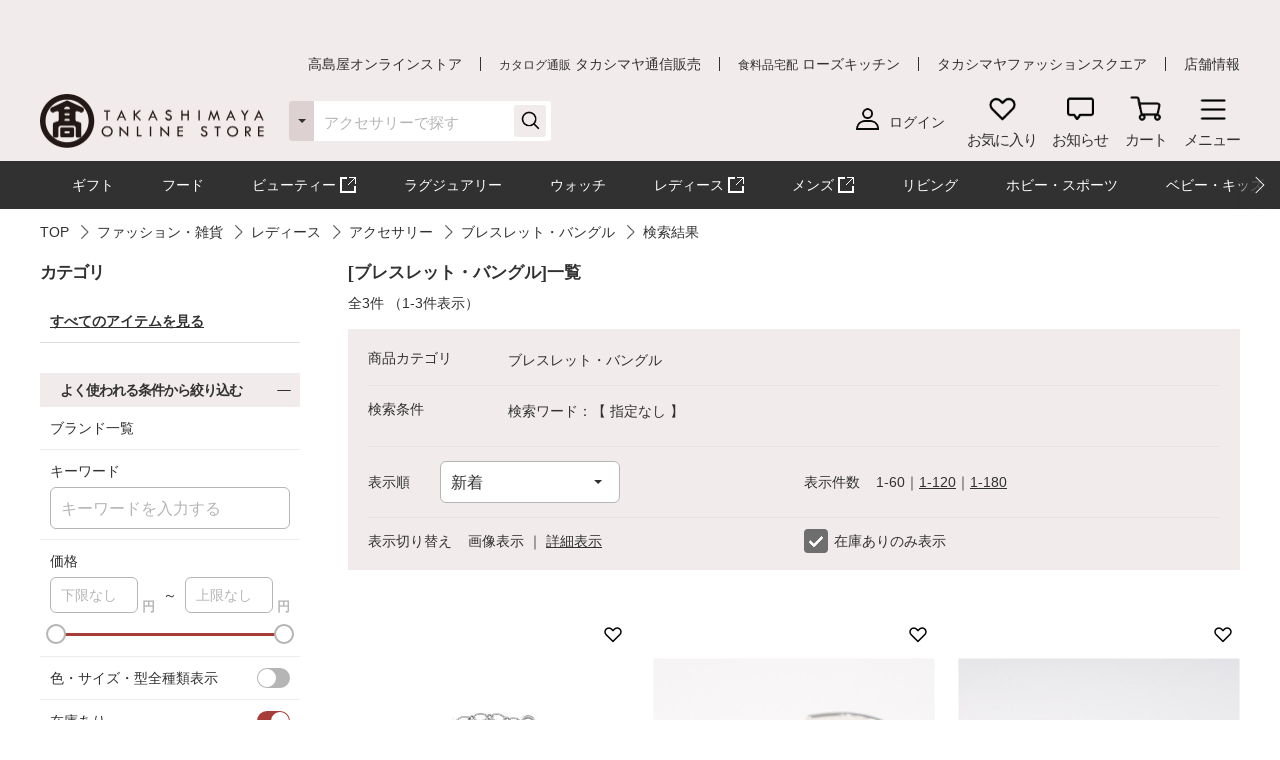

--- FILE ---
content_type: text/html;charset=UTF-8
request_url: https://www.takashimaya.co.jp/shopping/ajax/getBrandListForDetailSearch?stock_status_flag=1&search_location_type=3&navigationCode=C1300000000%40320000320001320004&url=%2Fshopping%2Ffashion%2F320000%2F320001%2F320004%2Fsearch.html
body_size: 5697
content:

             <!-- お気に入りブランド -->
            
            <!-- /お気に入りブランド -->
                
             <div class="p-searchnav__block__item -hover brandlistpcloaded" >
                <button class="p-searchnavitem -button" type="button" onClick="search.openModal(this,'next');"><span class="c-text">ブランド一覧</span></button>
                <div id="selectedBrandTags" class="c-tagblock -selectlist -brandListBlock"  style="display:none">
                    <ul class="c-tagblock__list">
                        
                                <li class="c-tagblock__list__item liBrand" id="li000810" style="display:none">
                                    <button class="c-tag -close" type="button" onclick="javascript:removeBrand(&#39;000810&#39;);">
                                            <span>Q-pot.（キューポット）</span>
                                    </button>
                                 </li>
                        
                                <li class="c-tagblock__list__item liBrand" id="li000936" style="display:none">
                                    <button class="c-tag -close" type="button" onclick="javascript:removeBrand(&#39;000936&#39;);">
                                            <span>STAR JEWELRY（スタージュエリー）</span>
                                    </button>
                                 </li>
                        
                                <li class="c-tagblock__list__item liBrand" id="li000967" style="display:none">
                                    <button class="c-tag -close" type="button" onclick="javascript:removeBrand(&#39;000967&#39;);">
                                            <span>TAKE-UP（テイクアップ）</span>
                                    </button>
                                 </li>
                        
                                <li class="c-tagblock__list__item liBrand" id="li001027" style="display:none">
                                    <button class="c-tag -close" type="button" onclick="javascript:removeBrand(&#39;001027&#39;);">
                                            <span>VENDOME AOYAMA（ヴァンドーム青山）</span>
                                    </button>
                                 </li>
                        
                                <li class="c-tagblock__list__item liBrand" id="li002622" style="display:none">
                                    <button class="c-tag -close" type="button" onclick="javascript:removeBrand(&#39;002622&#39;);">
                                            <span>4℃</span>
                                    </button>
                                 </li>
                        
                                <li class="c-tagblock__list__item liBrand" id="li003417" style="display:none">
                                    <button class="c-tag -close" type="button" onclick="javascript:removeBrand(&#39;003417&#39;);">
                                            <span>festaria bijou SOPHIA（フェスタリア ビジュソフィア）</span>
                                    </button>
                                 </li>
                        
                                <li class="c-tagblock__list__item liBrand" id="li028977" style="display:none">
                                    <button class="c-tag -close" type="button" onclick="javascript:removeBrand(&#39;028977&#39;);">
                                            <span>LAH（エルエーエイチ）</span>
                                    </button>
                                 </li>
                        
                                <li class="c-tagblock__list__item liBrand" id="li029010" style="display:none">
                                    <button class="c-tag -close" type="button" onclick="javascript:removeBrand(&#39;029010&#39;);">
                                            <span>va vendome aoyama（ヴイエー ヴァンドーム青山）</span>
                                    </button>
                                 </li>
                        
                                <li class="c-tagblock__list__item liBrand" id="liA10828" style="display:none">
                                    <button class="c-tag -close" type="button" onclick="javascript:removeBrand(&#39;A10828&#39;);">
                                            <span>DAVAN（ダバン）</span>
                                    </button>
                                 </li>
                        
                                <li class="c-tagblock__list__item liBrand" id="liA13200" style="display:none">
                                    <button class="c-tag -close" type="button" onclick="javascript:removeBrand(&#39;A13200&#39;);">
                                            <span>レアウッドビーズ美樹</span>
                                    </button>
                                 </li>
                        
                                <li class="c-tagblock__list__item liBrand" id="liA21585" style="display:none">
                                    <button class="c-tag -close" type="button" onclick="javascript:removeBrand(&#39;A21585&#39;);">
                                            <span>NATURALI JEWELRY（ナチュラリ ジュエリ）</span>
                                    </button>
                                 </li>
                        
                    </ul>
                </div>
            <!-- PC時ホバー、SP時モーダル -->
                <div class="p-searchnavmodal -large -brand -brand-list-content-hover">
                    <div class="p-searchnavhead -is_sp">
                        <button class="p-searchnavhead__back" type="button" onClick="search.closeModal(this);"><span>戻る</span></button>
                        <p class="p-searchnavhead__title">ブランド一覧</p>
                    </div>

                    <div class="p-searchnavmodal__content">
                        <div class="l-inner">
                            <div class="p-brandlistmodal">
                                <div class="l-inner">
                                    <div class="p-brandlistmodal__block u-mb0 -is_pc">
                                        <p class="c-title__sub u-p0"><span class="-main">ブランド一覧</span></p>
                                    </div>

                                    <div class="p-brandlistmodal__block">
                                        <p class="c-text u-mb5">ブランド検索</p>

                                        <div class="p-brandlistmodal__keyword">
                                            <input id="brand-keyword" class="p-brandlistmodal__keyword__input c-input js-input" type="text" name="brand-keyword" placeholder="ブランド名を入力してください">
                                            <button class="p-brandlistmodal__keyword__clear js-clearbtn" type="button" onClick="search.clear('value',['brand-keyword']); search.clearbtn(this, 'hide'); search.disabledInitial(false);" style="display: none"><i class="c-icon"><img src ="https://www.takashimaya.co.jp/sto/common/image/icn_close-b.png" alt=""></i></button>
                                            <button class="p-brandlistmodal__keyword__submit" type="button"><i class="c-icon"><img src ="https://www.takashimaya.co.jp/sto/common/image/icn_search-b.png"  alt=""></i></button>
                                        </div>
                                    </div>

                                    <div class="p-brandlistmodal__block">
                                        <div class="p-brandlistmodal__initial js-initialblock">
                                            <div class="p-brandlistmodal__initial__head">
                                                <button class="-tabbtn -current" type="button" data-tabnav="kana"><span>カナ</span></button>
                                                <button class="-tabbtn" type="button" data-tabnav="alphabet"><span>アルファベット</span></button>
                                            </div>
                                            <div class="p-brandlistmodal__initial__body pointer-events-none">
                                                <div class="-tabcont -current" data-tabcont="kana">
                                                    <button class="p-brandlistmodal__initial__btn js-sortbtn" data-sort_name="initial" data-sort_target="kana_a" type="button"><span>ア</span></button>
                                                    <button class="p-brandlistmodal__initial__btn js-sortbtn" data-sort_name="initial" data-sort_target="kana_ka" type="button"><span>カ</span></button>
                                                    <button class="p-brandlistmodal__initial__btn js-sortbtn" data-sort_name="initial" data-sort_target="kana_sa" type="button"><span>サ</span></button>
                                                    <button class="p-brandlistmodal__initial__btn js-sortbtn" data-sort_name="initial" data-sort_target="kana_ta" type="button"><span>タ</span></button>
                                                    <button class="p-brandlistmodal__initial__btn js-sortbtn" data-sort_name="initial" data-sort_target="kana_na" type="button"><span>ナ</span></button>
                                                    <button class="p-brandlistmodal__initial__btn js-sortbtn" data-sort_name="initial" data-sort_target="kana_ha" type="button"><span>ハ</span></button>
                                                    <button class="p-brandlistmodal__initial__btn js-sortbtn disabled_00037" data-sort_name="initial" data-sort_target="kana_ma" type="button"><span>マ</span></button>
                                                    <button class="p-brandlistmodal__initial__btn js-sortbtn" data-sort_name="initial" data-sort_target="kana_ya" type="button"><span>ヤ</span></button>
                                                    <button class="p-brandlistmodal__initial__btn js-sortbtn" data-sort_name="initial" data-sort_target="kana_ra" type="button"><span>ラ</span></button>
                                                    <button class="p-brandlistmodal__initial__btn js-sortbtn disabled_00037" data-sort_name="initial" data-sort_target="kana_wa" type="button"><span>ワ</span></button>
                                                    <button class="p-brandlistmodal__initial__btn -large js-sortbtn -current" data-sort_name="initial" data-sort_target="all" type="button"><span>ALL</span></button>
                                                </div>

                                                <div class="-tabcont" data-tabcont="alphabet">
                                                    <button class="p-brandlistmodal__initial__btn js-sortbtn disabled_00037" data-sort_name="initial" data-sort_target="alphabet_a" type="button"><span>A</span></button>
                                                    <button class="p-brandlistmodal__initial__btn js-sortbtn disabled_00037" data-sort_name="initial" data-sort_target="alphabet_b" type="button"><span>B</span></button>
                                                    <button class="p-brandlistmodal__initial__btn js-sortbtn disabled_00037" data-sort_name="initial" data-sort_target="alphabet_c" type="button"><span>C</span></button>
                                                    <button class="p-brandlistmodal__initial__btn js-sortbtn disabled_00037" data-sort_name="initial" data-sort_target="alphabet_d" type="button"><span>D</span></button>
                                                    <button class="p-brandlistmodal__initial__btn js-sortbtn disabled_00037" data-sort_name="initial" data-sort_target="alphabet_e" type="button"><span>E</span></button>
                                                    <button class="p-brandlistmodal__initial__btn js-sortbtn" data-sort_name="initial" data-sort_target="alphabet_f" type="button"><span>F</span></button>
                                                    <button class="p-brandlistmodal__initial__btn js-sortbtn disabled_00037" data-sort_name="initial" data-sort_target="alphabet_g" type="button"><span>G</span></button>
                                                    <button class="p-brandlistmodal__initial__btn js-sortbtn disabled_00037" data-sort_name="initial" data-sort_target="alphabet_h" type="button"><span>H</span></button>
                                                    <button class="p-brandlistmodal__initial__btn js-sortbtn disabled_00037" data-sort_name="initial" data-sort_target="alphabet_i" type="button"><span>I</span></button>
                                                    <button class="p-brandlistmodal__initial__btn js-sortbtn disabled_00037" data-sort_name="initial" data-sort_target="alphabet_j" type="button"><span>J</span></button>
                                                    <button class="p-brandlistmodal__initial__btn js-sortbtn disabled_00037" data-sort_name="initial" data-sort_target="alphabet_k" type="button"><span>K</span></button>
                                                    <button class="p-brandlistmodal__initial__btn js-sortbtn" data-sort_name="initial" data-sort_target="alphabet_l" type="button"><span>L</span></button>
                                                    <button class="p-brandlistmodal__initial__btn js-sortbtn disabled_00037" data-sort_name="initial" data-sort_target="alphabet_m" type="button"><span>M</span></button>
                                                    <button class="p-brandlistmodal__initial__btn js-sortbtn" data-sort_name="initial" data-sort_target="alphabet_n" type="button"><span>N</span></button>
                                                    <button class="p-brandlistmodal__initial__btn js-sortbtn disabled_00037" data-sort_name="initial" data-sort_target="alphabet_o" type="button"><span>O</span></button>
                                                    <button class="p-brandlistmodal__initial__btn js-sortbtn disabled_00037" data-sort_name="initial" data-sort_target="alphabet_p" type="button"><span>P</span></button>
                                                    <button class="p-brandlistmodal__initial__btn js-sortbtn" data-sort_name="initial" data-sort_target="alphabet_q" type="button"><span>Q</span></button>
                                                    <button class="p-brandlistmodal__initial__btn js-sortbtn disabled_00037" data-sort_name="initial" data-sort_target="alphabet_r" type="button"><span>R</span></button>
                                                    <button class="p-brandlistmodal__initial__btn js-sortbtn" data-sort_name="initial" data-sort_target="alphabet_s" type="button"><span>S</span></button>
                                                    <button class="p-brandlistmodal__initial__btn js-sortbtn" data-sort_name="initial" data-sort_target="alphabet_t" type="button"><span>T</span></button>
                                                    <button class="p-brandlistmodal__initial__btn js-sortbtn disabled_00037" data-sort_name="initial" data-sort_target="alphabet_u" type="button"><span>U</span></button>
                                                    <button class="p-brandlistmodal__initial__btn js-sortbtn" data-sort_name="initial" data-sort_target="alphabet_v" type="button"><span>V</span></button>
                                                    <button class="p-brandlistmodal__initial__btn js-sortbtn disabled_00037" data-sort_name="initial" data-sort_target="alphabet_w" type="button"><span>W</span></button>
                                                    <button class="p-brandlistmodal__initial__btn js-sortbtn disabled_00037" data-sort_name="initial" data-sort_target="alphabet_x" type="button"><span>X</span></button>
                                                    <button class="p-brandlistmodal__initial__btn js-sortbtn disabled_00037" data-sort_name="initial" data-sort_target="alphabet_y" type="button"><span>Y</span></button>
                                                    <button class="p-brandlistmodal__initial__btn js-sortbtn disabled_00037" data-sort_name="initial" data-sort_target="alphabet_z" type="button"><span>Z</span></button>
                                                    <button class="p-brandlistmodal__initial__btn -large js-sortbtn" data-sort_name="initial" data-sort_target="alphabet_num" type="button"><span>1,2,3</span></button>
                                                    <button class="p-brandlistmodal__initial__btn -large js-sortbtn -current" data-sort_name="initial" data-sort_target="all" type="button"><span>ALL</span></button>
                                                </div>
                                            </div>
                                        </div>
                                    </div>

                                    <div class="p-brandlistmodal__block">
                              <div class="p-brandlistmodal__result c-scrollbox js-brandbodalresult">
                                <div class="c-scrollbox__inner">
                                  <div class="c-scrollbox__content">
                                    <!-- キーワード検索結果なし -->
                                    <div class="p-brandlistmodal__resultitem p-brandlistmodal__result__block js-tab__select" data-tabtarget="noitem">
                                        <div class="p-brandlistmodal__resultitem__head">
                                                            <p class="c-title__sub"><span class="-main">「<span class="js-keyword">ああああああああああ</span>」を含むブランド</span></p>
                                                        </div>
                                        <div class="p-brandlistmodal__resultitem__noitem">
                                                            <!-- <p class="c-text">「ああああああああああ」を含むブランド<br>お探しのキーワードでは見つかりませんでした。</p> -->
                                                            <p class="c-text">お探しのキーワードでは見つかりませんでした。</p>
                                        </div>
                                    </div>
                                    <!-- キーワード検索結果なし -->

                                                    <!-- イニシャル：カナ -->
                                                    <div class="js-tab__select -current" data-tabtarget="kana">
                                                        <!-- ア -->
                                        <div class="p-brandlistmodal__resultitem p-brandlistmodal__result__block js-sortcont" data-sort="initial-kana_a">
                                            <div class="p-brandlistmodal__resultitem__head">
                                                                <p class="c-title__sub"><span class="-main">ア</span></p>
                                            </div>

                                            <div class="p-brandlistmodal__resultitem__body">
                                                                <div class="l-columnblock3">
                                                                    <div class="l-columnblock__inner">
                                                                        
                                                                            <div class="c-checkbox l-columnblock__item js-searchresult__item" data-name="LAH（エルエーエイチ）" data-kana="エルエーエイチ"  data-alphabet="lah">
                                                                                <input id="startkana_a_028977" type="checkbox" name="brand" value="028977">
                                                                                <label for="startkana_a_028977" class="c-checkbox__label">
                                                                                        <span data-brandName="LAH（エルエーエイチ）" class="c-text -text">LAH（エルエーエイチ）  (1)</span>
                                                                                </label>
                                                                            </div>
                                                                        
                                                                    </div>
                                                  </div>
                                            </div>
                                        </div>

                                                        <!-- カ -->
                                        <div class="p-brandlistmodal__resultitem p-brandlistmodal__result__block js-sortcont" data-sort="initial-kana_ka">
                                            <div class="p-brandlistmodal__resultitem__head">
                                                                <p class="c-title__sub"><span class="-main">カ</span></p>
                                            </div>

                                            <div class="p-brandlistmodal__resultitem__body">
                                                                <div class="l-columnblock3">
                                                                    <div class="l-columnblock__inner">
                                                                        
                                                                            <div class="c-checkbox l-columnblock__item js-searchresult__item" data-name="Q-pot.（キューポット）" data-kana="キューポット"  data-alphabet="q-pot.">
                                                                                <input id="startkana_ka_000810" type="checkbox" name="brand" value="000810">
                                                                                <label for="startkana_ka_000810" class="c-checkbox__label">
                                                                                        <span data-brandName="Q-pot.（キューポット）" class="c-text -text">Q-pot.（キューポット）  (3)</span>
                                                                                </label>
                                                                            </div>
                                                                        
                                                                    </div>
                                                  </div>
                                            </div>
                                        </div>

                                                        <!-- サ -->
                                        <div class="p-brandlistmodal__resultitem p-brandlistmodal__result__block js-sortcont" data-sort="initial-kana_sa">
                                            <div class="p-brandlistmodal__resultitem__head">
                                                                <p class="c-title__sub"><span class="-main">サ</span></p>
                                            </div>

                                            <div class="p-brandlistmodal__resultitem__body">
                                                                <div class="l-columnblock3">
                                                                    <div class="l-columnblock__inner">
                                                                        
                                                                            <div class="c-checkbox l-columnblock__item js-searchresult__item" data-name="STAR JEWELRY（スタージュエリー）" data-kana="スタージュエリー"  data-alphabet="starjewelry">
                                                                                <input id="startkana_sa_000936" type="checkbox" name="brand" value="000936">
                                                                                <label for="startkana_sa_000936" class="c-checkbox__label">
                                                                                        <span data-brandName="STAR JEWELRY（スタージュエリー）" class="c-text -text">STAR JEWELRY（スタージュエリー）  (1)</span>
                                                                                </label>
                                                                            </div>
                                                                        
                                                                    </div>
                                                  </div>
                                            </div>
                                        </div>

                                                        <!-- タ -->
                                        <div class="p-brandlistmodal__resultitem p-brandlistmodal__result__block js-sortcont" data-sort="initial-kana_ta">
                                            <div class="p-brandlistmodal__resultitem__head">
                                                                <p class="c-title__sub"><span class="-main">タ</span></p>
                                            </div>

                                            <div class="p-brandlistmodal__resultitem__body">
                                                                <div class="l-columnblock3">
                                                                    <div class="l-columnblock__inner">
                                                                        
                                                                            <div class="c-checkbox l-columnblock__item js-searchresult__item" data-name="DAVAN（ダバン）" data-kana="ダバン">
                                                                                <input id="startkana_ta_A10828" type="checkbox" name="brand" value="A10828">
                                                                                <label for="startkana_ta_A10828" class="c-checkbox__label">
                                                                                        <span data-brandName="DAVAN（ダバン）" class="c-text -text">DAVAN（ダバン）  (5)</span>
                                                                                </label>
                                                                            </div>
                                                                        
                                                                            <div class="c-checkbox l-columnblock__item js-searchresult__item" data-name="TAKE-UP（テイクアップ）" data-kana="テイクアップ"  data-alphabet="take-up">
                                                                                <input id="startkana_ta_000967" type="checkbox" name="brand" value="000967">
                                                                                <label for="startkana_ta_000967" class="c-checkbox__label">
                                                                                        <span data-brandName="TAKE-UP（テイクアップ）" class="c-text -text">TAKE-UP（テイクアップ）  (2)</span>
                                                                                </label>
                                                                            </div>
                                                                        
                                                                    </div>
                                                  </div>
                                            </div>
                                        </div>
                                                        <!-- ナ -->
                                        <div class="p-brandlistmodal__resultitem p-brandlistmodal__result__block js-sortcont" data-sort="initial-kana_na">
                                            <div class="p-brandlistmodal__resultitem__head">
                                                                <p class="c-title__sub"><span class="-main">ナ</span></p>
                                            </div>

                                            <div class="p-brandlistmodal__resultitem__body">
                                                                <div class="l-columnblock3">
                                                                    <div class="l-columnblock__inner">
                                                                        
                                                                            <div class="c-checkbox l-columnblock__item js-searchresult__item" data-name="NATURALI JEWELRY（ナチュラリ ジュエリ）" data-kana="ナチュラリジュエリ"  data-alphabet="naturalijewelry">
                                                                                <input id="startkana_na_A21585" type="checkbox" name="brand" value="A21585">
                                                                                <label for="startkana_na_A21585" class="c-checkbox__label">
                                                                                        <span data-brandName="NATURALI JEWELRY（ナチュラリ ジュエリ）" class="c-text -text">NATURALI JEWELRY（ナチュラリ ジュエリ）  (12)</span>
                                                                                </label>
                                                                            </div>
                                                                        
                                                                    </div>
                                                  </div>
                                            </div>
                                        </div>
                                                        <!-- ハ -->
                                        <div class="p-brandlistmodal__resultitem p-brandlistmodal__result__block js-sortcont" data-sort="initial-kana_ha">
                                            <div class="p-brandlistmodal__resultitem__head">
                                                                <p class="c-title__sub"><span class="-main">ハ</span></p>
                                            </div>

                                            <div class="p-brandlistmodal__resultitem__body">
                                                                <div class="l-columnblock3">
                                                                    <div class="l-columnblock__inner">
                                                                        
                                                                            <div class="c-checkbox l-columnblock__item js-searchresult__item" data-name="festaria bijou SOPHIA（フェスタリア ビジュソフィア）" data-kana="フェスタリアビジュソフィア"  data-alphabet="festariabijousophia">
                                                                                <input id="startkana_ha_003417" type="checkbox" name="brand" value="003417">
                                                                                <label for="startkana_ha_003417" class="c-checkbox__label">
                                                                                        <span data-brandName="festaria bijou SOPHIA（フェスタリア ビジュソフィア）" class="c-text -text">festaria bijou SOPHIA（フェスタリア ビジュソフィア）  (2)</span>
                                                                                </label>
                                                                            </div>
                                                                        
                                                                    </div>
                                                  </div>
                                            </div>
                                        </div>
                                                        <!-- マ -->
                                        
                                                        <!-- ヤ -->
                                        <div class="p-brandlistmodal__resultitem p-brandlistmodal__result__block js-sortcont" data-sort="initial-kana_ya">
                                            <div class="p-brandlistmodal__resultitem__head">
                                                                <p class="c-title__sub"><span class="-main">ヤ</span></p>
                                            </div>

                                            <div class="p-brandlistmodal__resultitem__body">
                                                                <div class="l-columnblock3">
                                                                    <div class="l-columnblock__inner">
                                                                        
                                                                            <div class="c-checkbox l-columnblock__item js-searchresult__item" data-name="4℃" data-kana="ヨンドシー"  data-alphabet="4">
                                                                                <input id="startkana_ya_002622" type="checkbox" name="brand" value="002622">
                                                                                <label for="startkana_ya_002622" class="c-checkbox__label">
                                                                                        <span data-brandName="4℃" class="c-text -text">4℃  (3)</span>
                                                                                </label>
                                                                            </div>
                                                                        
                                                                    </div>
                                                  </div>
                                            </div>
                                        </div>
                                                        <!-- ラ -->
                                        <div class="p-brandlistmodal__resultitem p-brandlistmodal__result__block js-sortcont" data-sort="initial-kana_ra">
                                            <div class="p-brandlistmodal__resultitem__head">
                                                                <p class="c-title__sub"><span class="-main">ラ</span></p>
                                            </div>

                                            <div class="p-brandlistmodal__resultitem__body">
                                                                <div class="l-columnblock3">
                                                                    <div class="l-columnblock__inner">
                                                                        
                                                                            <div class="c-checkbox l-columnblock__item js-searchresult__item" data-name="レアウッドビーズ美樹" data-kana="レアウッドビーズビジュー">
                                                                                <input id="startkana_ra_A13200" type="checkbox" name="brand" value="A13200">
                                                                                <label for="startkana_ra_A13200" class="c-checkbox__label">
                                                                                        <span data-brandName="レアウッドビーズ美樹" class="c-text -text">レアウッドビーズ美樹  (2)</span>
                                                                                </label>
                                                                            </div>
                                                                        
                                                                    </div>
                                                  </div>
                                            </div>
                                        </div>
                                                        <!-- ワ -->
                                        
                                    </div>
                                                    <!-- /イニシャル：カナ -->

                                                    <!-- イニシャル：アルファベット -->
                                                    <div class="js-tab__select" data-tabtarget="alphabet">
                                                        <!-- A -->
                                        

                                                        <!-- B -->
                                        
                                                        <!-- C -->
                                        
                                                        <!-- D -->
                                        
                                                        <!-- E -->
                                        
                                                        <!-- F -->
                                        <div class="p-brandlistmodal__resultitem p-brandlistmodal__result__block js-sortcont" data-sort="initial-alphabet_f">
                                            <div class="p-brandlistmodal__resultitem__head">
                                                                <p class="c-title__sub"><span class="-main">F</span></p>
                                            </div>

                                            <div class="p-brandlistmodal__resultitem__body">
                                                                <div class="l-columnblock3">
                                                                    <div class="l-columnblock__inner">
                                                                        
                                                                        <div class="c-checkbox l-columnblock__item js-searchresult__item" data-name="festaria bijou SOPHIA（フェスタリア ビジュソフィア）" data-kana="フェスタリアビジュソフィア"  data-alphabet="festariabijousophia">
                                                                            <input id="startF_003417" type="checkbox" name="brand" value="003417">
                                                                            <label for="startF_003417" class="c-checkbox__label">
                                                                                    <span data-brandName="festaria bijou SOPHIA（フェスタリア ビジュソフィア）" class="c-text spanBrand">festaria bijou SOPHIA（フェスタリア ビジュソフィア）  (2)</span>
                                                                             </label>
                                                                        </div>
                                                                        
                                                                    </div>
                                                  </div>
                                            </div>
                                        </div>
                                                        <!-- G -->
                                        
                                                        <!-- H -->
                                        
                                                        <!-- I -->
                                        
                                                        <!-- J -->
                                        
                                                        <!-- K -->
                                        
                                                        <!-- L -->
                                        <div class="p-brandlistmodal__resultitem p-brandlistmodal__result__block js-sortcont" data-sort="initial-alphabet_l">
                                            <div class="p-brandlistmodal__resultitem__head">
                                                                <p class="c-title__sub"><span class="-main">L</span></p>
                                            </div>

                                            <div class="p-brandlistmodal__resultitem__body">
                                                                <div class="l-columnblock3">
                                                                    <div class="l-columnblock__inner">
                                                                        
                                                                        <div class="c-checkbox l-columnblock__item js-searchresult__item" data-name="LAH（エルエーエイチ）" data-kana="エルエーエイチ"  data-alphabet="lah">
                                                                            <input id="startL_028977" type="checkbox" name="brand" value="028977">
                                                                            <label for="startL_028977" class="c-checkbox__label">
                                                                                    <span data-brandName="LAH（エルエーエイチ）" class="c-text spanBrand">LAH（エルエーエイチ）  (1)</span>
                                                                             </label>
                                                                        </div>
                                                                        
                                                                    </div>
                                                  </div>
                                            </div>
                                        </div>
                                                        <!-- M -->
                                        
                                                        <!-- N -->
                                        <div class="p-brandlistmodal__resultitem p-brandlistmodal__result__block js-sortcont" data-sort="initial-alphabet_n">
                                            <div class="p-brandlistmodal__resultitem__head">
                                                                <p class="c-title__sub"><span class="-main">N</span></p>
                                            </div>

                                            <div class="p-brandlistmodal__resultitem__body">
                                                                <div class="l-columnblock3">
                                                                    <div class="l-columnblock__inner">
                                                                        
                                                                        <div class="c-checkbox l-columnblock__item js-searchresult__item" data-name="NATURALI JEWELRY（ナチュラリ ジュエリ）" data-kana="ナチュラリジュエリ"  data-alphabet="naturalijewelry">
                                                                            <input id="startN_A21585" type="checkbox" name="brand" value="A21585">
                                                                            <label for="startN_A21585" class="c-checkbox__label">
                                                                                    <span data-brandName="NATURALI JEWELRY（ナチュラリ ジュエリ）" class="c-text spanBrand">NATURALI JEWELRY（ナチュラリ ジュエリ）  (12)</span>
                                                                             </label>
                                                                        </div>
                                                                        
                                                                    </div>
                                                  </div>
                                            </div>
                                        </div>
                                                        <!-- O -->
                                        
                                                        <!-- P -->
                                        
                                                        <!-- Q -->
                                        <div class="p-brandlistmodal__resultitem p-brandlistmodal__result__block js-sortcont" data-sort="initial-alphabet_q">
                                            <div class="p-brandlistmodal__resultitem__head">
                                                                <p class="c-title__sub"><span class="-main">Q</span></p>
                                            </div>

                                            <div class="p-brandlistmodal__resultitem__body">
                                                                <div class="l-columnblock3">
                                                                    <div class="l-columnblock__inner">
                                                                        
                                                                        <div class="c-checkbox l-columnblock__item js-searchresult__item" data-name="Q-pot.（キューポット）" data-kana="キューポット"  data-alphabet="q-pot.">
                                                                            <input id="startQ_000810" type="checkbox" name="brand" value="000810">
                                                                            <label for="startQ_000810" class="c-checkbox__label">
                                                                                    <span data-brandName="Q-pot.（キューポット）" class="c-text spanBrand">Q-pot.（キューポット）  (3)</span>
                                                                             </label>
                                                                        </div>
                                                                        
                                                                    </div>
                                                  </div>
                                            </div>
                                        </div>
                                                        <!-- R -->
                                        
                                                        <!-- S -->
                                        <div class="p-brandlistmodal__resultitem p-brandlistmodal__result__block js-sortcont" data-sort="initial-alphabet_s">
                                            <div class="p-brandlistmodal__resultitem__head">
                                                                <p class="c-title__sub"><span class="-main">S</span></p>
                                            </div>

                                            <div class="p-brandlistmodal__resultitem__body">
                                                                <div class="l-columnblock3">
                                                                    <div class="l-columnblock__inner">
                                                                        
                                                                        <div class="c-checkbox l-columnblock__item js-searchresult__item" data-name="STAR JEWELRY（スタージュエリー）" data-kana="スタージュエリー"  data-alphabet="starjewelry">
                                                                            <input id="startS_000936" type="checkbox" name="brand" value="000936">
                                                                            <label for="startS_000936" class="c-checkbox__label">
                                                                                    <span data-brandName="STAR JEWELRY（スタージュエリー）" class="c-text spanBrand">STAR JEWELRY（スタージュエリー）  (1)</span>
                                                                             </label>
                                                                        </div>
                                                                        
                                                                    </div>
                                                  </div>
                                            </div>
                                        </div>
                                                        <!-- T -->
                                        <div class="p-brandlistmodal__resultitem p-brandlistmodal__result__block js-sortcont" data-sort="initial-alphabet_t">
                                            <div class="p-brandlistmodal__resultitem__head">
                                                                <p class="c-title__sub"><span class="-main">T</span></p>
                                            </div>

                                            <div class="p-brandlistmodal__resultitem__body">
                                                                <div class="l-columnblock3">
                                                                    <div class="l-columnblock__inner">
                                                                        
                                                                        <div class="c-checkbox l-columnblock__item js-searchresult__item" data-name="TAKE-UP（テイクアップ）" data-kana="テイクアップ"  data-alphabet="take-up">
                                                                            <input id="startT_000967" type="checkbox" name="brand" value="000967">
                                                                            <label for="startT_000967" class="c-checkbox__label">
                                                                                    <span data-brandName="TAKE-UP（テイクアップ）" class="c-text spanBrand">TAKE-UP（テイクアップ）  (2)</span>
                                                                             </label>
                                                                        </div>
                                                                        
                                                                    </div>
                                                  </div>
                                            </div>
                                        </div>
                                                        <!-- U -->
                                        
                                                        <!-- V -->
                                        <div class="p-brandlistmodal__resultitem p-brandlistmodal__result__block js-sortcont" data-sort="initial-alphabet_v">
                                            <div class="p-brandlistmodal__resultitem__head">
                                                                <p class="c-title__sub"><span class="-main">V</span></p>
                                            </div>

                                            <div class="p-brandlistmodal__resultitem__body">
                                                                <div class="l-columnblock3">
                                                                    <div class="l-columnblock__inner">
                                                                        
                                                                        <div class="c-checkbox l-columnblock__item js-searchresult__item" data-name="VENDOME AOYAMA（ヴァンドーム青山）" data-kana="ヴァンドームアオヤマ"  data-alphabet="vendomeaoyama">
                                                                            <input id="startV_001027" type="checkbox" name="brand" value="001027">
                                                                            <label for="startV_001027" class="c-checkbox__label">
                                                                                    <span data-brandName="VENDOME AOYAMA（ヴァンドーム青山）" class="c-text spanBrand">VENDOME AOYAMA（ヴァンドーム青山）  (2)</span>
                                                                             </label>
                                                                        </div>
                                                                        
                                                                    </div>
                                                  </div>
                                            </div>
                                        </div>
                                                        <!-- W -->
                                        
                                                        <!-- X -->
                                        
                                                        <!-- Y -->
                                        
                                                        <!-- Z -->
                                        

                                                        <!-- NUM -->
                                        <div class="p-brandlistmodal__resultitem p-brandlistmodal__result__block js-sortcont" data-sort="initial-alphabet_num">
                                            <div class="p-brandlistmodal__resultitem__head">
                                                                <p class="c-title__sub"><span class="-main">1,2,3</span></p>
                                            </div>

                                            <div class="p-brandlistmodal__resultitem__body">
                                                                <div class="l-columnblock3">
                                                                    <div class="l-columnblock__inner">
                                                                        
                                                                            <div class="c-checkbox l-columnblock__item js-searchresult__item" data-name="4℃" data-kana="ヨンドシー"  data-alphabet="4">
                                                                                <input id="startalphabet_num_002622" type="checkbox" name="brand" value="002622">
                                                                                <label for="startalphabet_num_002622" class="c-checkbox__label">
                                                                                        <span data-brandName="4℃" class="c-text spanBrand">4℃  (3)</span>
                                                                                 </label>
                                                                            </div>
                                                                        
                                                                    </div>
                                                  </div>
                                            </div>
                                        </div>
                                    </div>
                                                    <!-- /イニシャル：アルファベット -->
                                    </div>
                                  </div>
                                </div>
                                    </div>

                                    <div class="p-brandlistmodal__block -spfixed js-checked">
                                    <p class="p-brandlistmodal__info">最大20件まで選択可能です。現在<span class="js-checked-indicator"><span class="js-checked-count">0</span>件</span>を選択しています。</p>
                                        <div class="p-brandlistmodal__submit">
                                            <button class="c-button--mini -gray js-checked-clear " type="button" id="btBrandModalClear" onClick="search.brandReset();"><span><span>クリア</span></span></button>
                                            <button class="c-button--mini js-checked-clear js-checked-submit" style="background : #000000 !important;" type="button" onClick="search.closeModal(this, 'all');" id="btBrandModalSelect"><span>選択する</span></button>
                                        </div>
                                    </div>
                                </div>
                            </div>
                        </div>
                    </div>
                </div>
              </div>
                <!-- /PC時ホバー、SP時モーダル -->



--- FILE ---
content_type: text/html;charset=UTF-8
request_url: https://www.takashimaya.co.jp/shopping/ajax/getBrandListForDetailSearchSp?stock_status_flag=1&search_location_type=3&navigationCode=C1300000000%40320000320001320004&url=%2Fshopping%2Ffashion%2F320000%2F320001%2F320004%2Fsearch.html
body_size: 3724
content:

	<!-- お気に入りブランド -->
	
	<!-- お気に入りブランド -->
	
	<!-- ブランド -->
	<div class="p-prodfilterSetting js-prodfilterSet" data-prodfilter="brand" id="brandModal" style="display: none">
		<div class="p-prodfilterSetting__inner">
			<div class="p-prodfilterSetting__title">
				<span class="p-prodfilterSetting__titleInner" >
						<span>ブランド</span>
						<span class="u-fs14 u-fw__normal u-ml10">最大20件まで</span>
				</span>
				<span class="p-prodfilterSetting__titleSub js-prodfilterSet_subtabBackBtn">＜戻る</span>
			</div>
		
			<div class="p-brandsortNav">
				<div class="p-brandsortNav__keywordArea">
					<p class="c-text u-mb10">ブランド検索</p>
					<div class="p-brandlistmodal__keyword">
						<input id="brand-keyword" class="p-brandlistmodal__keyword__input c-input mc-height42 js-input" type="text" name="brand-keyword" placeholder="ブランド名を入力してください" autocomplete="off"/>
						<button class="p-brandlistmodal__keyword__clear js-clearbtn" type="button" onclick="search.clear('value',['brand-keyword']); search.clearbtn(this, 'hide'); disabledInitialSp(false);" style="display: none">
							<i class="c-icon"><img src ="https://www.takashimaya.co.jp/sto/common/image/icn_close-b.png" alt="" /></i>
						</button>
						<button class="p-brandlistmodal__keyword__submit" type="button">
							<i class="c-icon"><img src ="https://www.takashimaya.co.jp/sto/common/image/icn_search-b.png" alt="" /></i>
						</button>
					</div>
				</div>
				<ul class="p-brandsortNav__listSelecter js-initialblock new-product-search-only">
					<li class="p-brandsortNav__selecterItem">
						<div class="p-brandsortNav__selecterBtn -select js-brandnamesort__listBtn" data-brandgroup="kana">
							<span>カナ順</span>
						</div>
					</li>
					<li class="p-brandsortNav__selecterItem">
						<div class="p-brandsortNav__selecterBtn js-brandnamesort__listBtn" data-brandgroup="alphabet">
							<span>アルファベット順</span>
						</div>
					</li>
				</ul>
				<div class="p-brandnamesort__listGroup js-brandnamesort__listGroup js-initialblock new-product-search-only" data-brandgroup="kana">
					<div class="p-brandnameSortSlider js-brandnamesortSlider">
						<ul class="p-brandnameSortSlider__wrap swiper-wrapper">
							<li class="swiper-slide">
								<button class="p-brandnameSortSlider__btn js-brandnamesortBtn" data-sorttype="kana" data-sortspel="kana_a">
									<span>ア</span>
								</button>
							</li>
							<li class="swiper-slide">
								<button class="p-brandnameSortSlider__btn js-brandnamesortBtn" data-sorttype="kana" data-sortspel="kana_ka">
									<span>カ</span>
								</button>
							</li>
							<li class="swiper-slide">
								<button class="p-brandnameSortSlider__btn js-brandnamesortBtn" data-sorttype="kana" data-sortspel="kana_sa">
									<span>サ</span>
								</button>
							</li>
							<li class="swiper-slide">
								<button class="p-brandnameSortSlider__btn js-brandnamesortBtn" data-sorttype="kana" data-sortspel="kana_ta">
									<span>タ</span>
								</button>
							</li>
							<li class="swiper-slide">
								<button class="p-brandnameSortSlider__btn js-brandnamesortBtn" data-sorttype="kana" data-sortspel="kana_na">
									<span>ナ</span>
								</button>
							</li>
							<li class="swiper-slide">
								<button class="p-brandnameSortSlider__btn js-brandnamesortBtn" data-sorttype="kana" data-sortspel="kana_ha">
									<span>ハ</span>
								</button>
							</li>
							<li class="swiper-slide">
								<button class="p-brandnameSortSlider__btn js-brandnamesortBtn disabled_00037" data-sorttype="kana" data-sortspel="kana_ma">
									<span>マ</span>
								</button>
							</li>
							<li class="swiper-slide">
								<button class="p-brandnameSortSlider__btn js-brandnamesortBtn" data-sorttype="kana" data-sortspel="kana_ya">
									<span>ヤ</span>
								</button>
							</li>
							<li class="swiper-slide">
								<button class="p-brandnameSortSlider__btn js-brandnamesortBtn" data-sorttype="kana" data-sortspel="kana_ra">
									<span>ラ</span>
								</button>
							</li>
							<li class="swiper-slide">
								<button class="p-brandnameSortSlider__btn js-brandnamesortBtn disabled_00037" data-sorttype="kana" data-sortspel="kana_wa">
									<span>ワ</span>
								</button>
							</li>
							<li class="swiper-slide">
								<button class="p-brandnameSortSlider__btn -large js-brandnamesortBtn -select" data-sorttype="kana" data-sortspel="all">
									<span>ALL</span>
								</button>
							</li>
						</ul>
					</div>
				</div>
				<div class="p-brandnamesort__listGroup js-brandnamesort__listGroup js-initialblock new-product-search-only" data-brandgroup="alphabet">
					<div class="p-brandnameSortSlider js-brandnamesortSlider">
						<ul class="p-brandnameSortSlider__wrap swiper-wrapper">
							<li class="swiper-slide">
								<button class="p-brandnameSortSlider__btn js-brandnamesortBtn disabled_00037" data-sorttype="alphabet" data-sortspel="A">
									<span>A</span>
								</button>
							</li>
							<li class="swiper-slide">
								<button class="p-brandnameSortSlider__btn js-brandnamesortBtn disabled_00037" data-sorttype="alphabet" data-sortspel="B">
									<span>B</span>
								</button>
							</li>
							<li class="swiper-slide">
								<button class="p-brandnameSortSlider__btn js-brandnamesortBtn disabled_00037" data-sorttype="alphabet" data-sortspel="C">
									<span>C</span>
								</button>
							</li>
							<li class="swiper-slide">
								<button class="p-brandnameSortSlider__btn js-brandnamesortBtn disabled_00037" data-sorttype="alphabet" data-sortspel="D">
									<span>D</span>
								</button>
							</li>
							<li class="swiper-slide">
								<button class="p-brandnameSortSlider__btn js-brandnamesortBtn disabled_00037" data-sorttype="alphabet" data-sortspel="E">
									<span>E</span>
								</button>
							</li>
							<li class="swiper-slide">
								<button class="p-brandnameSortSlider__btn js-brandnamesortBtn" data-sorttype="alphabet" data-sortspel="F">
									<span>F</span>
								</button>
							</li>
							<li class="swiper-slide">
								<button class="p-brandnameSortSlider__btn js-brandnamesortBtn disabled_00037" data-sorttype="alphabet" data-sortspel="G">
									<span>G</span>
								</button>
							</li>
							<li class="swiper-slide">
								<button class="p-brandnameSortSlider__btn js-brandnamesortBtn disabled_00037" data-sorttype="alphabet" data-sortspel="H">
									<span>H</span>
								</button>
							</li>
							<li class="swiper-slide">
								<button class="p-brandnameSortSlider__btn js-brandnamesortBtn disabled_00037" data-sorttype="alphabet" data-sortspel="I">
									<span>I</span>
								</button>
							</li>
							<li class="swiper-slide">
								<button class="p-brandnameSortSlider__btn js-brandnamesortBtn disabled_00037" data-sorttype="alphabet" data-sortspel="J">
									<span>J</span>
								</button>
							</li>
							<li class="swiper-slide">
								<button class="p-brandnameSortSlider__btn js-brandnamesortBtn disabled_00037" data-sorttype="alphabet" data-sortspel="K">
									<span>K</span>
								</button>
							</li>
							<li class="swiper-slide">
								<button class="p-brandnameSortSlider__btn js-brandnamesortBtn" data-sorttype="alphabet" data-sortspel="L">
									<span>L</span>
								</button>
							</li>
							<li class="swiper-slide">
								<button class="p-brandnameSortSlider__btn js-brandnamesortBtn disabled_00037" data-sorttype="alphabet" data-sortspel="M">
									<span>M</span>
								</button>
							</li>
							<li class="swiper-slide">
								<button class="p-brandnameSortSlider__btn js-brandnamesortBtn" data-sorttype="alphabet" data-sortspel="N">
									<span>N</span>
								</button>
							</li>
							<li class="swiper-slide">
								<button class="p-brandnameSortSlider__btn js-brandnamesortBtn disabled_00037" data-sorttype="alphabet" data-sortspel="O">
									<span>O</span>
								</button>
							</li>
							<li class="swiper-slide">
								<button class="p-brandnameSortSlider__btn js-brandnamesortBtn disabled_00037" data-sorttype="alphabet" data-sortspel="P">
									<span>P</span>
								</button>
							</li>
							<li class="swiper-slide">
								<button class="p-brandnameSortSlider__btn js-brandnamesortBtn" data-sorttype="alphabet" data-sortspel="Q">
									<span>Q</span>
								</button>
							</li>
							<li class="swiper-slide">
								<button class="p-brandnameSortSlider__btn js-brandnamesortBtn disabled_00037" data-sorttype="alphabet" data-sortspel="R">
									<span>R</span>
								</button>
							</li>
							<li class="swiper-slide">
								<button class="p-brandnameSortSlider__btn js-brandnamesortBtn" data-sorttype="alphabet" data-sortspel="S">
									<span>S</span>
								</button>
							</li>
							<li class="swiper-slide">
								<button class="p-brandnameSortSlider__btn js-brandnamesortBtn" data-sorttype="alphabet" data-sortspel="T">
									<span>T</span>
								</button>
							</li>
							<li class="swiper-slide">
								<button class="p-brandnameSortSlider__btn js-brandnamesortBtn disabled_00037" data-sorttype="alphabet" data-sortspel="U">
									<span>U</span>
								</button>
							</li>
							<li class="swiper-slide">
								<button class="p-brandnameSortSlider__btn js-brandnamesortBtn" data-sorttype="alphabet" data-sortspel="V">
									<span>V</span>
								</button>
							</li>
							<li class="swiper-slide">
								<button class="p-brandnameSortSlider__btn js-brandnamesortBtn disabled_00037" data-sorttype="alphabet" data-sortspel="W">
									<span>W</span>
								</button>
							</li>
							<li class="swiper-slide">
								<button class="p-brandnameSortSlider__btn js-brandnamesortBtn disabled_00037" data-sorttype="alphabet" data-sortspel="X">
									<span>X</span>
								</button>
							</li>
							<li class="swiper-slide">
								<button class="p-brandnameSortSlider__btn js-brandnamesortBtn disabled_00037" data-sorttype="alphabet" data-sortspel="Y">
									<span>Y</span>
								</button>
							</li>
							<li class="swiper-slide">
								<button class="p-brandnameSortSlider__btn js-brandnamesortBtn disabled_00037" data-sorttype="alphabet" data-sortspel="Z">
									<span>Z</span>
								</button>
							</li>
							<li class="swiper-slide">
								<button class="p-brandnameSortSlider__btn js-brandnamesortBtn disabled_00037" data-sorttype="alphabet" data-sortspel="1,2,3">
									<span>1,2,3</span>
								</button>
							</li>
							<li class="swiper-slide">
								<button class="p-brandnameSortSlider__btn -large js-brandnamesortBtn" data-sorttype="alphabet" data-sortspel="all">
									<span>ALL</span>
								</button>
							</li>
						</ul>
					</div>
				</div>
			</div>
			
			<!-- 検索結果表示 -->
			<!-- キーワード検索結果なし -->
			<div class="js-tab__select" data-tabtarget="noitem">
				<div class="p-brandSet">
					<div class="p-brandSet__title">
						<span class="-main">「<span class="js-keyword">ああああああああああ</span>」を含むブランド</span>
					</div>
							<label class="mc-filterCheckbox__label">
								<span class="c-text -text">お探しのキーワードでは見つかりませんでした。</label>
				</div>
			</div>
			<!-- キーワード検索結果なし -->
		
			<!-- カナ部分 -->
			<div class="js-tab__select" data-tabtarget="kana">
				
					<div class="p-brandSet js-brandnamesortSet" data-sorttype="kana" data-sortspel="kana_a">
						<div class="p-brandSet__title">
							<span>ア</span>
						</div>
						<ul class="p-prodfilterSetting__content">
							<li class="p-prodfilterSetting__item">
								<div class="mc-filterCheckbox js-searchresult__item" data-name="LAH（エルエーエイチ）" data-kana="エルエーエイチ"  data-alphabet="lah">
									<input class="mc-filterCheckbox__flag initValueCheckBox" type="checkbox" name="brand" value="028977" id="startkana_a_028977" data-initValueCheckBox="false" autocomplete="off"/>
									<label class="mc-filterCheckbox__label" forid="startkana_a_028977" onclick="labelClick(this);">
										<span data-brandName="LAH（エルエーエイチ）" class="c-text -text" data-cnt="1">LAH（エルエーエイチ）</span>
									</label>
								</div>
							</li>
						</ul>
					</div>
				
					<div class="p-brandSet js-brandnamesortSet" data-sorttype="kana" data-sortspel="kana_ka">
						<div class="p-brandSet__title">
							<span>カ</span>
						</div>
						<ul class="p-prodfilterSetting__content">
							<li class="p-prodfilterSetting__item">
								<div class="mc-filterCheckbox js-searchresult__item" data-name="Q-pot.（キューポット）" data-kana="キューポット"  data-alphabet="q-pot.">
									<input class="mc-filterCheckbox__flag initValueCheckBox" type="checkbox" name="brand" value="000810" id="startkana_ka_000810" data-initValueCheckBox="false" autocomplete="off"/>
									<label class="mc-filterCheckbox__label" forid="startkana_ka_000810" onclick="labelClick(this);">
										<span data-brandName="Q-pot.（キューポット）" class="c-text -text" data-cnt="3">Q-pot.（キューポット）</span>
									</label>
								</div>
							</li>
						</ul>
					</div>
				
					<div class="p-brandSet js-brandnamesortSet" data-sorttype="kana" data-sortspel="kana_sa">
						<div class="p-brandSet__title">
							<span>サ</span>
						</div>
						<ul class="p-prodfilterSetting__content">
							<li class="p-prodfilterSetting__item">
								<div class="mc-filterCheckbox js-searchresult__item" data-name="STAR JEWELRY（スタージュエリー）" data-kana="スタージュエリー"  data-alphabet="starjewelry">
									<input class="mc-filterCheckbox__flag initValueCheckBox" type="checkbox" name="brand" value="000936" id="startkana_sa_000936" data-initValueCheckBox="false" autocomplete="off"/>
									<label class="mc-filterCheckbox__label" forid="startkana_sa_000936" onclick="labelClick(this);">
										<span data-brandName="STAR JEWELRY（スタージュエリー）" class="c-text -text" data-cnt="1">STAR JEWELRY（スタージュエリー）</span>
									</label>
								</div>
							</li>
						</ul>
					</div>
				
					<div class="p-brandSet js-brandnamesortSet" data-sorttype="kana" data-sortspel="kana_ta">
						<div class="p-brandSet__title">
							<span>タ</span>
						</div>
						<ul class="p-prodfilterSetting__content">
							<li class="p-prodfilterSetting__item">
								<div class="mc-filterCheckbox js-searchresult__item" data-name="DAVAN（ダバン）" data-kana="ダバン">
									<input class="mc-filterCheckbox__flag initValueCheckBox" type="checkbox" name="brand" value="A10828" id="startkana_ta_A10828" data-initValueCheckBox="false" autocomplete="off"/>
									<label class="mc-filterCheckbox__label" forid="startkana_ta_A10828" onclick="labelClick(this);">
										<span data-brandName="DAVAN（ダバン）" class="c-text -text" data-cnt="5">DAVAN（ダバン）</span>
									</label>
								</div>
							</li>
							<li class="p-prodfilterSetting__item">
								<div class="mc-filterCheckbox js-searchresult__item" data-name="TAKE-UP（テイクアップ）" data-kana="テイクアップ"  data-alphabet="take-up">
									<input class="mc-filterCheckbox__flag initValueCheckBox" type="checkbox" name="brand" value="000967" id="startkana_ta_000967" data-initValueCheckBox="false" autocomplete="off"/>
									<label class="mc-filterCheckbox__label" forid="startkana_ta_000967" onclick="labelClick(this);">
										<span data-brandName="TAKE-UP（テイクアップ）" class="c-text -text" data-cnt="2">TAKE-UP（テイクアップ）</span>
									</label>
								</div>
							</li>
						</ul>
					</div>
				
					<div class="p-brandSet js-brandnamesortSet" data-sorttype="kana" data-sortspel="kana_na">
						<div class="p-brandSet__title">
							<span>ナ</span>
						</div>
						<ul class="p-prodfilterSetting__content">
							<li class="p-prodfilterSetting__item">
								<div class="mc-filterCheckbox js-searchresult__item" data-name="NATURALI JEWELRY（ナチュラリ ジュエリ）" data-kana="ナチュラリジュエリ"  data-alphabet="naturalijewelry">
									<input class="mc-filterCheckbox__flag initValueCheckBox" type="checkbox" name="brand" value="A21585" id="startkana_na_A21585" data-initValueCheckBox="false" autocomplete="off"/>
									<label class="mc-filterCheckbox__label" forid="startkana_na_A21585" onclick="labelClick(this);">
										<span data-brandName="NATURALI JEWELRY（ナチュラリ ジュエリ）" class="c-text -text" data-cnt="12">NATURALI JEWELRY（ナチュラリ ジュエリ）</span>
									</label>
								</div>
							</li>
						</ul>
					</div>
				
					<div class="p-brandSet js-brandnamesortSet" data-sorttype="kana" data-sortspel="kana_ha">
						<div class="p-brandSet__title">
							<span>ハ</span>
						</div>
						<ul class="p-prodfilterSetting__content">
							<li class="p-prodfilterSetting__item">
								<div class="mc-filterCheckbox js-searchresult__item" data-name="festaria bijou SOPHIA（フェスタリア ビジュソフィア）" data-kana="フェスタリアビジュソフィア"  data-alphabet="festariabijousophia">
									<input class="mc-filterCheckbox__flag initValueCheckBox" type="checkbox" name="brand" value="003417" id="startkana_ha_003417" data-initValueCheckBox="false" autocomplete="off"/>
									<label class="mc-filterCheckbox__label" forid="startkana_ha_003417" onclick="labelClick(this);">
										<span data-brandName="festaria bijou SOPHIA（フェスタリア ビジュソフィア）" class="c-text -text" data-cnt="2">festaria bijou SOPHIA（フェスタリア ビジュソフィア）</span>
									</label>
								</div>
							</li>
						</ul>
					</div>
				
					
				
					<div class="p-brandSet js-brandnamesortSet" data-sorttype="kana" data-sortspel="kana_ya">
						<div class="p-brandSet__title">
							<span>ヤ</span>
						</div>
						<ul class="p-prodfilterSetting__content">
							<li class="p-prodfilterSetting__item">
								<div class="mc-filterCheckbox js-searchresult__item" data-name="4℃" data-kana="ヨンドシー"  data-alphabet="4">
									<input class="mc-filterCheckbox__flag initValueCheckBox" type="checkbox" name="brand" value="002622" id="startkana_ya_002622" data-initValueCheckBox="false" autocomplete="off"/>
									<label class="mc-filterCheckbox__label" forid="startkana_ya_002622" onclick="labelClick(this);">
										<span data-brandName="4℃" class="c-text -text" data-cnt="3">4℃</span>
									</label>
								</div>
							</li>
						</ul>
					</div>
				
					<div class="p-brandSet js-brandnamesortSet" data-sorttype="kana" data-sortspel="kana_ra">
						<div class="p-brandSet__title">
							<span>ラ</span>
						</div>
						<ul class="p-prodfilterSetting__content">
							<li class="p-prodfilterSetting__item">
								<div class="mc-filterCheckbox js-searchresult__item" data-name="レアウッドビーズ美樹" data-kana="レアウッドビーズビジュー">
									<input class="mc-filterCheckbox__flag initValueCheckBox" type="checkbox" name="brand" value="A13200" id="startkana_ra_A13200" data-initValueCheckBox="false" autocomplete="off"/>
									<label class="mc-filterCheckbox__label" forid="startkana_ra_A13200" onclick="labelClick(this);">
										<span data-brandName="レアウッドビーズ美樹" class="c-text -text" data-cnt="2">レアウッドビーズ美樹</span>
									</label>
								</div>
							</li>
						</ul>
					</div>
				
					
				
			</div>
			<!-- カナ部分 -->
			
			<!-- アルファベット部分 -->
			<div class="js-tab__select" data-tabtarget="alphabet">
				
					
				
					
				
					
				
					
				
					
				
					<div class="p-brandSet js-brandnamesortSet" data-sorttype="alphabet" data-sortspel="F">
						<div class="p-brandSet__title">
							<span>F</span>
						</div>
						<ul class="p-prodfilterSetting__content">
							<li class="p-prodfilterSetting__item">
								<div class="mc-filterCheckbox js-searchresult__item" data-name="festaria bijou SOPHIA（フェスタリア ビジュソフィア）" data-kana="フェスタリアビジュソフィア"  data-alphabet="festariabijousophia">
									<input class="mc-filterCheckbox__flag initValueCheckBox" type="checkbox"  name="brand" value="003417" id="startF_003417" data-initValueCheckBox="false" autocomplete="off"/>
									<label class="mc-filterCheckbox__label" forid="startF_003417" onclick="labelClick(this);">
										<span data-brandName="festaria bijou SOPHIA（フェスタリア ビジュソフィア）" class="c-text -text" data-cnt="2">festaria bijou SOPHIA（フェスタリア ビジュソフィア）</span>
									</label>
								</div>
							</li>
						</ul>
					</div>
				
					
				
					
				
					
				
					
				
					
				
					<div class="p-brandSet js-brandnamesortSet" data-sorttype="alphabet" data-sortspel="L">
						<div class="p-brandSet__title">
							<span>L</span>
						</div>
						<ul class="p-prodfilterSetting__content">
							<li class="p-prodfilterSetting__item">
								<div class="mc-filterCheckbox js-searchresult__item" data-name="LAH（エルエーエイチ）" data-kana="エルエーエイチ"  data-alphabet="lah">
									<input class="mc-filterCheckbox__flag initValueCheckBox" type="checkbox"  name="brand" value="028977" id="startL_028977" data-initValueCheckBox="false" autocomplete="off"/>
									<label class="mc-filterCheckbox__label" forid="startL_028977" onclick="labelClick(this);">
										<span data-brandName="LAH（エルエーエイチ）" class="c-text -text" data-cnt="1">LAH（エルエーエイチ）</span>
									</label>
								</div>
							</li>
						</ul>
					</div>
				
					
				
					<div class="p-brandSet js-brandnamesortSet" data-sorttype="alphabet" data-sortspel="N">
						<div class="p-brandSet__title">
							<span>N</span>
						</div>
						<ul class="p-prodfilterSetting__content">
							<li class="p-prodfilterSetting__item">
								<div class="mc-filterCheckbox js-searchresult__item" data-name="NATURALI JEWELRY（ナチュラリ ジュエリ）" data-kana="ナチュラリジュエリ"  data-alphabet="naturalijewelry">
									<input class="mc-filterCheckbox__flag initValueCheckBox" type="checkbox"  name="brand" value="A21585" id="startN_A21585" data-initValueCheckBox="false" autocomplete="off"/>
									<label class="mc-filterCheckbox__label" forid="startN_A21585" onclick="labelClick(this);">
										<span data-brandName="NATURALI JEWELRY（ナチュラリ ジュエリ）" class="c-text -text" data-cnt="12">NATURALI JEWELRY（ナチュラリ ジュエリ）</span>
									</label>
								</div>
							</li>
						</ul>
					</div>
				
					
				
					
				
					<div class="p-brandSet js-brandnamesortSet" data-sorttype="alphabet" data-sortspel="Q">
						<div class="p-brandSet__title">
							<span>Q</span>
						</div>
						<ul class="p-prodfilterSetting__content">
							<li class="p-prodfilterSetting__item">
								<div class="mc-filterCheckbox js-searchresult__item" data-name="Q-pot.（キューポット）" data-kana="キューポット"  data-alphabet="q-pot.">
									<input class="mc-filterCheckbox__flag initValueCheckBox" type="checkbox"  name="brand" value="000810" id="startQ_000810" data-initValueCheckBox="false" autocomplete="off"/>
									<label class="mc-filterCheckbox__label" forid="startQ_000810" onclick="labelClick(this);">
										<span data-brandName="Q-pot.（キューポット）" class="c-text -text" data-cnt="3">Q-pot.（キューポット）</span>
									</label>
								</div>
							</li>
						</ul>
					</div>
				
					
				
					<div class="p-brandSet js-brandnamesortSet" data-sorttype="alphabet" data-sortspel="S">
						<div class="p-brandSet__title">
							<span>S</span>
						</div>
						<ul class="p-prodfilterSetting__content">
							<li class="p-prodfilterSetting__item">
								<div class="mc-filterCheckbox js-searchresult__item" data-name="STAR JEWELRY（スタージュエリー）" data-kana="スタージュエリー"  data-alphabet="starjewelry">
									<input class="mc-filterCheckbox__flag initValueCheckBox" type="checkbox"  name="brand" value="000936" id="startS_000936" data-initValueCheckBox="false" autocomplete="off"/>
									<label class="mc-filterCheckbox__label" forid="startS_000936" onclick="labelClick(this);">
										<span data-brandName="STAR JEWELRY（スタージュエリー）" class="c-text -text" data-cnt="1">STAR JEWELRY（スタージュエリー）</span>
									</label>
								</div>
							</li>
						</ul>
					</div>
				
					<div class="p-brandSet js-brandnamesortSet" data-sorttype="alphabet" data-sortspel="T">
						<div class="p-brandSet__title">
							<span>T</span>
						</div>
						<ul class="p-prodfilterSetting__content">
							<li class="p-prodfilterSetting__item">
								<div class="mc-filterCheckbox js-searchresult__item" data-name="TAKE-UP（テイクアップ）" data-kana="テイクアップ"  data-alphabet="take-up">
									<input class="mc-filterCheckbox__flag initValueCheckBox" type="checkbox"  name="brand" value="000967" id="startT_000967" data-initValueCheckBox="false" autocomplete="off"/>
									<label class="mc-filterCheckbox__label" forid="startT_000967" onclick="labelClick(this);">
										<span data-brandName="TAKE-UP（テイクアップ）" class="c-text -text" data-cnt="2">TAKE-UP（テイクアップ）</span>
									</label>
								</div>
							</li>
						</ul>
					</div>
				
					
				
					<div class="p-brandSet js-brandnamesortSet" data-sorttype="alphabet" data-sortspel="V">
						<div class="p-brandSet__title">
							<span>V</span>
						</div>
						<ul class="p-prodfilterSetting__content">
							<li class="p-prodfilterSetting__item">
								<div class="mc-filterCheckbox js-searchresult__item" data-name="VENDOME AOYAMA（ヴァンドーム青山）" data-kana="ヴァンドームアオヤマ"  data-alphabet="vendomeaoyama">
									<input class="mc-filterCheckbox__flag initValueCheckBox" type="checkbox"  name="brand" value="001027" id="startV_001027" data-initValueCheckBox="false" autocomplete="off"/>
									<label class="mc-filterCheckbox__label" forid="startV_001027" onclick="labelClick(this);">
										<span data-brandName="VENDOME AOYAMA（ヴァンドーム青山）" class="c-text -text" data-cnt="2">VENDOME AOYAMA（ヴァンドーム青山）</span>
									</label>
								</div>
							</li>
						</ul>
					</div>
				
					
				
					
				
					
				
					
				
					
				
			</div>
			<!-- アルファベット部分 -->
			<!-- 検索結果表示 -->
		</div>
	</div>
	<!-- ブランド -->


--- FILE ---
content_type: text/css
request_url: https://www.takashimaya.co.jp/sto/shopping/common/css/New_productSearch.css
body_size: 3871
content:
@charset "UTF-8";

.u-ellipsis {
  display: -webkit-box;
  overflow: hidden;
  -webkit-box-orient: vertical;
}

.u-ellipsis[data-ellipsisline="1"] {
  -webkit-line-clamp: 1;
}

.u-ellipsis[data-ellipsisline="2"] {
  -webkit-line-clamp: 2;
}

.u-ellipsis[data-ellipsisline="3"] {
  -webkit-line-clamp: 3;
}

.u-ellipsis[data-ellipsisline="4"] {
  -webkit-line-clamp: 4;
}

.u-ellipsis[data-ellipsisline="5"] {
  -webkit-line-clamp: 5;
}

.js-hide {
  display: none !important;
}

@media screen and (max-width: 1080px) {

  [data-value=MOD_JP_00041] {
    display: none;
  }
  .mc-sp-dp_none-prodfilterSetting {
    display: none !important;
  }

  .p-productwrap .p-productwrap__block.-small {
    background: none !important;
    transform: none !important;
    visibility: hidden;
  }

  .p-sidenav {
    background: none !important;
  }

  .u-ellipsis[data-ellipsisline][data-ellipsislineSP="3"] {
    -webkit-line-clamp: 3;
  }

  .p-rangeslider__body {
    width: 80% !important;
  }
  .p-rangeslider__body .noUi-handle {
    width: 30px !important;
    height: 30px !important;
  }
  .noUi-horizontal .noUi-handle {
    top: -10px !important;
  }

  .font-size-20 {
    font-size: 20px;
  }
}
@media screen and (min-width: 1081px) {
  .mc-pc-dp__none-prodfilterSetting {
    display: none !important;
  }
}
.brand_search_word_content{
    margin-top: 10px;
}
.fav-brand_content{
    margin-bottom: 10px;
}
.p-prodList {
  display: block;
  width: 100%;
}
.p-prodList__titleArea {
  display: block;
  width: 100%;
  padding: 7px 0;
  margin-bottom: 10px;
  font-size: 0;
  line-height: 0;
}
.p-prodList__filterArea {
  display: block;
  width: 100%;
  margin-bottom: 15px;
}
.p-prodList__itemArea {
  display: block;
  width: 100%;
  margin-bottom: 50px;
}
.p-prodList__pagerArea {
  display: block;
  width: 100%;
}

.mc-prodListTitle {
  display: block;
  margin-bottom: 10px;
  font-size: 16px;
  font-weight: bold;
  line-height: 1.3em;
}

.mc-prodListDataNum {
  display: block;
  font-size: 15px;
  font-weight: normal;
  line-height: 1.3em;
}
.mc-prodListDataNum .-small {
  font-size: 12px;
}

@media screen and (min-width: 1081px) {
  .p-prodList__filterArea {
    margin-bottom: 50px;
  }

  .mc-prodListTitle {
    font-size: 17px;
  }

  .mc-prodListDataNum {
    font-size: 15px;
  }
  .mc-prodListDataNum .-small {
    font-size: 14px;
  }
}
.p-prodListResult {
  display: -webkit-box;
  display: -ms-flexbox;
  display: flex;
  -ms-flex-wrap: wrap;
      flex-wrap: wrap;
  -webkit-box-align: start;
      -ms-flex-align: start;
          align-items: flex-start;
  -webkit-box-pack: start;
      -ms-flex-pack: start;
          justify-content: flex-start;
  width: 100%;
  height: auto;
}

.p-prodListResult[data-col="2"] {
  -webkit-box-orient: horizontal;
  -webkit-box-direction: normal;
      -ms-flex-direction: row;
          flex-direction: row;
  gap: 30px 24px;
}
.p-prodListResult[data-col="2"] .p-prodListResult__item {
  width: calc((100% - 24px) / 2);
}

.p-prodListResult[data-col="1"] {
  -webkit-box-orient: vertical;
  -webkit-box-direction: normal;
      -ms-flex-direction: column;
          flex-direction: column;
  gap: 30px 0;
}
.p-prodListResult[data-col="1"] .p-prodListResult__item {
  width: 100%;
}

@media screen and (min-width: 1081px) {
  .p-prodListResult[data-col] {
    -webkit-box-orient: horizontal;
    -webkit-box-direction: normal;
        -ms-flex-direction: row;
            flex-direction: row;
    gap: 30px 24px;
  }
  .p-prodListResult[data-col] .p-prodListResult__item {
    width: calc((100% - 48px) / 3);
  }
}
.p-prodListItem {
  position: relative;
  z-index: 0;
  display: block;
  width: 100%;
  height: auto;
}
.p-prodListItem__head {
  position: absolute;
  top: 0;
  left: 0;
  z-index: 5;
  margin: 5px;
}
.p-prodListItem__image {
  position: relative;
  width: 100%;
  padding-top: 100%;
  margin-bottom: 10px;
  font-size: 0;
  line-height: 0;
}
.p-prodListItem__image img {
  position: absolute;
  top: 50%;
  right: 50%;
  width: 100%;
  -webkit-transform: translate(50%, -50%);
          transform: translate(50%, -50%);
}
.p-prodListItem__detail {
  position: relative;
}
.p-prodListItem__detail__fav {
  position: absolute;
  top: 0;
  right: 0;
}
.p-prodListItem__detail__fav .c-favorite {
  position: relative;
}
.p-prodListItem__detail__label {
  width: 100%;
  padding-bottom: 10px;
}
.p-prodListItem__detail__shop {
  width: 100%;
  padding-bottom: 7px;
  font-size: 13px;
  color: #6e6e6e;
}
.p-prodListItem__detail__prod .-name {
  display: inline-block;
  margin-bottom: 10px;
  font-size: 17px;
  line-height: 1.3;
}

.p-prodListItem__detail__fav + .p-prodListItem__detail__label {
  width: calc(100% - 30px);
  min-height: 30px;
}

.p-prodListItem__detail__fav + .p-prodListItem__detail__shop {
  width: calc(100% - 30px);
  min-height: 30px;
}

.p-prodListItem__detail__fav + .p-prodListItem__detail__prod {
  width: calc(100% - 30px);
  min-height: 30px;
  padding-top: 30px;
}

@media screen and (min-width: 769px) {
  .p-prodListItem__detail__prod .-name {
    margin-bottom: 16px;
  }
}
.p-prodfilterNav__movable {
  display: block;
  -webkit-transition: top 0.25s;
  transition: top 0.25s;
}
.p-prodfilterNav__immobile {
  display: block;
}
.p-prodfilterNav__inner {
  display: block;
}
.p-prodfilterNav__inner.mc-bg__bace {
  width: calc(100% + 20px);
  padding: 0 10px;
  margin-left: -10px;
  background-color: #f2ebeb;
}
.p-prodfilterNav__inner.mc-bg__white {
  background-color: #fff;
}
.p-prodfilterNav__sliderArea {
  display: block;
  width: calc(100% + 20px);
  height: 100%;
  padding: 12px 0;
  margin-left: -10px;
  overflow-x: hidden;
}
.p-prodfilterNav__sliderWrap {
  display: -webkit-box;
  display: -ms-flexbox;
  display: flex;
  width: 100%;
  height: 100%;
  white-space: nowrap;
}
.p-prodfilterNav__textArea {
  padding: 15px 0;
}
.p-prodfilterNav__textArea.-flexRight {
  display: -webkit-box;
  display: -ms-flexbox;
  display: flex;
  gap: 0 10px;
  -webkit-box-align: center;
      -ms-flex-align: center;
          align-items: center;
  -webkit-box-pack: end;
      -ms-flex-pack: end;
          justify-content: flex-end;
}

.-fixed.p-prodfilterNav__movable {
  position: fixed;
  z-index: 5;
  width: calc(100% - 20px);
}

@media screen and (min-width: 769px) {
  .p-prodfilterNav__inner.mc-bg__bace {
    width: calc(100% + 60px);
    padding: 0 30px;
    margin-left: -30px;
  }
  .p-prodfilterNav__sliderArea {
    width: 100%;
    margin-left: 0;
  }

  .-fixed.p-prodfilterNav__movable {
    width: calc(100% - 60px);
  }
}
.p-prodfilterModal {
  position: fixed;
  top: 0;
  right: 0;
  bottom: 0;
  left: 0;
  z-index: 10;
  display: block;
  visibility: hidden;
  -webkit-transition: visibility 0.3s;
  transition: visibility 0.3s;
}
.p-prodfilterModal__background {
  position: absolute;
  top: 0;
  right: 0;
  bottom: 0;
  left: 0;
  z-index: 0;
  background-color: transparent;
  -webkit-transition: background-color 0.3s;
  transition: background-color 0.3s;
}
.p-prodfilterModal__closeBtn {
  position: absolute;
  top: 0;
  right: 0;
  z-index: 5;
  display: block;
  width: 50px;
  height: 50px;
  cursor: pointer;
  -webkit-transition: -webkit-transform 0.3s;
  transition: -webkit-transform 0.3s;
  transition: transform 0.3s;
  transition: transform 0.3s, -webkit-transform 0.3s;
  -webkit-transform: translateY(0);
          transform: translateY(0);
}
.p-prodfilterModal__inner {
  position: absolute;
  right: 0;
  bottom: calc(-1 * (100% - 50px));
  left: 0;
  z-index: 5;
  display: block;
  width: 100%;
  height: calc(100% - 50px);
  -webkit-transition: bottom 0.3s;
  transition: bottom 0.3s;
}
.p-prodfilterModal__wrap {
  position: relative;
  width: 100%;
  height: 100%;
  background-color: #fff;
}
.p-prodfilterModal__wrap.-main {
  position: absolute;
  top: 0;
  left: 0;
  -webkit-transition: left 0.3s;
  transition: left 0.3s;
}
.p-prodfilterModal__wrap.-sub {
  position: absolute;
  top: 0;
  left: 100%;
  -webkit-transition: left 0.3s;
  transition: left 0.3s;
}
.p-prodfilterModal__content {
  position: absolute;
  top: 0;
  display: block;
  width: 100%;
  height: 100%;
  overflow-y: auto;
}
.p-prodfilterModal__content.-maintab {
  left: 0;
}
.p-prodfilterModal__content.-subtab {
  left: 100%;
}
.p-prodfilterModal__footer {
  position: absolute;
  bottom: 0;
  left: 0;
  display: -webkit-box;
  display: -ms-flexbox;
  display: flex;
  -webkit-box-align: end;
      -ms-flex-align: end;
          align-items: flex-end;
  -ms-flex-pack: distribute;
      justify-content: space-around;
  width: 100%;
  padding: 23px 0;
  background-color: #fff;
  -webkit-box-shadow: 3px 0 10px rgba(49, 49, 49, 0.16);
          box-shadow: 3px 0 10px rgba(49, 49, 49, 0.16);
}
.p-prodfilterModal__footerResult {
  font-size: 16px;
  font-weight: bold;
  line-height: 1.6em;
  color: #313131;
}
.p-prodfilterModal__footerResultNum {
  font-size: 1.5em;
}
.p-prodfilterModal__footerBtnList {
  display: -webkit-box;
  display: -ms-flexbox;
  display: flex;
  gap: 0 10px;
  -webkit-box-align: center;
      -ms-flex-align: center;
          align-items: center;
  -webkit-box-pack: center;
      -ms-flex-pack: center;
          justify-content: center;
}
.p-prodfilterModal__footerBtnItem {
  display: block;
}

.-modalOpen.p-prodfilterModal {
  visibility: visible;
}
.-modalOpen.p-prodfilterModal .p-prodfilterModal__background {
  background-color: rgba(0, 0, 0, 0.3);
}
.-modalOpen.p-prodfilterModal .p-prodfilterModal__closeBtn {
  -webkit-transform: translateY(-100%);
          transform: translateY(-100%);
}
.-modalOpen.p-prodfilterModal .p-prodfilterModal__inner {
  bottom: 0;
}

.p-prodfilterSetting__inner {
  display: block;
  width: 100%;
  padding-bottom: 30px;
  overflow-x: hidden;
  background-color: #fff;
}
.p-prodfilterSetting__title {
  display: -webkit-box;
  display: -ms-flexbox;
  display: flex;
  -webkit-box-align: baseline;
      -ms-flex-align: baseline;
          align-items: baseline;
  -webkit-box-pack: justify;
      -ms-flex-pack: justify;
          justify-content: space-between;
  padding: 18px 10px;
  background-color: #ded1d1;
}
.p-prodfilterSetting__titleInner {
  font-size: 16px;
  font-weight: bold;
  color: #313131;
}
.p-prodfilterSetting__titleSub {
  right: 0;
  bottom: 0;
  font-size: 14px;
}
.p-prodfilterSetting__content {
  border-top: 1px solid #d5d5d5;
}
.p-prodfilterSetting__item {
  width: 100%;
  padding: 0 10px;
  border-bottom: 1px solid #d5d5d5;
}
.p-prodfilterSetting__item.-accordion {
  padding: 0;
}
.p-prodfilterSetting__itemInner {
  display: -webkit-box;
  display: -ms-flexbox;
  display: flex;
  gap: 0 0;
}
.p-prodfilterSetting__itemInner__item {
  border-bottom: 1px solid #d5d5d5;
}

.p-prodfilterSetting__itemInner .p-prodfilterSetting__itemInner__item:last-child {
  border-bottom: none;
}

.-row.p-prodfilterSetting__itemInner .p-prodfilterSetting__itemInner__item:nth-child(odd):last-child {
  border-bottom: none;
}

.-row.p-prodfilterSetting__itemInner .p-prodfilterSetting__itemInner__item:nth-child(even):nth-last-child(1) {
  border-bottom: none;
}

.-row.p-prodfilterSetting__itemInner .p-prodfilterSetting__itemInner__item:nth-child(odd):nth-last-child(2) {
  border-bottom: none;
}

.p-prodfilterSetting__txtContent {
  padding: 10px 10px 0;
}
.p-prodfilterSetting__filterContent {
  padding: 20px 10px 0;
}
.p-prodfilterSetting__selectNumView {
  font-size: 14px;
  font-weight: normal;
}

.-row.p-prodfilterSetting__itemInner {
  -ms-flex-wrap: wrap;
      flex-wrap: wrap;
}
.-row.p-prodfilterSetting__itemInner .p-prodfilterSetting__itemInner__item {
  width: calc((100%) / 2);
}

.-row.p-prodfilterSetting__itemInner .p-prodfilterSetting__itemInner__item:nth-child(2n+1) {
  padding-left: 10px;
}

.-row.p-prodfilterSetting__itemInner .p-prodfilterSetting__itemInner__item:nth-child(2n) {
  padding-left: 10px;
  padding-right: 10px;
}

.-row.p-prodfilterSetting__itemInner .p-prodfilterSetting__itemInner__item:nth-child(2n+1) {
  border-right: 1px solid #d5d5d5;
}

.-column.p-prodfilterSetting__itemInner {
  -webkit-box-orient: vertical;
  -webkit-box-direction: normal;
      -ms-flex-direction: column;
          flex-direction: column;
}
.-column.p-prodfilterSetting__itemInner .p-prodfilterSetting__itemInner__item {
  width: 100%;
}

.-maintabOpen.p-prodfilterModal .p-prodfilterModal__content {
  -webkit-transition: left 0.25s;
  transition: left 0.25s;
}
.-maintabOpen.p-prodfilterModal .p-prodfilterModal__content.-maintab {
  left: 0;
}
.-maintabOpen.p-prodfilterModal .p-prodfilterModal__content.-subtab {
  left: 100%;
}

.-subtabOpen.p-prodfilterModal .p-prodfilterModal__content.-maintab {
  left: -100%;
}
.-subtabOpen.p-prodfilterModal .p-prodfilterModal__content.-subtab {
  left: 0;
}

.mc-prodlistViewBtn {
  min-height: 42px;
  padding: 7px 10px;
  text-decoration: none;
  cursor: pointer;
  background: #fff;
  border: 1px solid #b5b5b5;
  border-radius: 6px;
}
.mc-prodlistViewBtn.-calSelect {
  background-color: #e0e0e0;
}

.p-brandSet__title {
  padding: 15px 10px;
  background-color: #f2eaeb;
}
.p-brandSet__title span {
  font-size: 14px;
  font-weight: normal;
}

.p-brandsortNav {
  padding: 20px 10px;
}
.p-brandsortNav__keywordArea {
  padding-bottom: 20px;
}
.p-brandsortNav__listSelecter {
  display: -webkit-box;
  display: -ms-flexbox;
  display: flex;
  margin-bottom: 10px;
}
.p-brandsortNav__selecterItem {
  width: 50%;
}
.p-brandsortNav__selecterItem:nth-child(2) {
  border-left: solid 1px #d5d5d5;
}
.p-brandsortNav__selecterBtn {
  width: 100%;
  padding: 5px 0;
}
.p-brandsortNav__selecterBtn span {
  display: inline-block;
  width: 100%;
  font-size: 14px;
  color: #dedede;
  text-align: center;
}
.p-brandsortNav__selecterBtn.-select span {
  color: #313131;
}

.p-brandnameSortSlider {
  display: block;
  width: 100%;
}
.p-brandnameSortSlider__wrap {
  display: -webkit-box;
  display: -ms-flexbox;
  display: flex;
  width: 100%;
  height: 100%;
  white-space: nowrap;
}
.p-brandnameSortSlider__btn {
  padding: 15px;
  background-color: #fff;
  border: solid 1px #d5d5d5;
  border-radius: 6px;
}
.p-brandnameSortSlider__btn span {
  display: inline-block;
  min-width: 14px;
  min-height: 14px;
  font-size: 14px;
  font-weight: normal;
}
.p-brandnameSortSlider__btn.-select {
  background-color: #e0e0e0;
}

.mc-filterRadio {
  position: relative;
  display: inline-block;
  font-size: 14px;
  font-weight: normal;
  line-height: 1.6em;
  color: #313131;
  width: 100%;
}
.mc-filterRadio__flag[type=radio] {
  position: absolute;
  top: 15px;
  left: 0;
  display: block;
  height: 1.6em;
  padding-left: 20px;
  cursor: pointer;
}
.mc-filterRadio__flag[type=radio]::before {
  position: absolute;
  top: 50%;
  left: 50%;
  display: block;
  width: 20px;
  height: 20px;
  content: "";
  background-color: #fff;
  border: 1px solid #b5b5b5;
  border-radius: 50%;
  -webkit-transform: translateX(-50%) translateY(-50%);
          transform: translateX(-50%) translateY(-50%);
}
.mc-filterRadio__flag[type=radio]::after {
  position: absolute;
  top: 50%;
  left: 50%;
  display: block;
  width: 10px;
  height: 10px;
  content: "";
  background-color: #fff;
  border-radius: 50%;
  -webkit-transition: background-color 0.175s;
  transition: background-color 0.175s;
  -webkit-transform: translateX(-50%) translateY(-50%);
          transform: translateX(-50%) translateY(-50%);
}
.mc-filterRadio__flag[type=radio]:checked::after {
  background-color: #b70000;
}
.mc-filterRadio__label {
  display: block;
  padding: 15px 0;
  margin-left: 30px;
  cursor: pointer;
}

.mc-filterCheckbox {
  position: relative;
  display: inline-block;
  height: 100%;
  font-size: 14px;
  font-weight: normal;
  line-height: 1.6em;
  color: #313131;
  width: 100%;
}
.mc-filterCheckbox__flag[type=checkbox] {
  position: absolute;
  top: 50%;
  left: 0;
  display: block;
  height: 1.6em;
  padding-left: 20px;
  cursor: pointer;
  -webkit-transform: translateY(-50%);
          transform: translateY(-50%);
}
.mc-filterCheckbox__flag[type=checkbox]::before {
  position: absolute;
  top: 50%;
  left: 50%;
  display: block;
  width: 20px;
  height: 20px;
  content: "";
  background-color: #fff;
  border: 1px solid #b5b5b5;
  border-radius: 3px;
  -webkit-transform: translateX(-50%) translateY(-50%);
          transform: translateX(-50%) translateY(-50%);
}
.mc-filterCheckbox__flag[type=checkbox]::after {
  position: absolute;
  top: calc(50% - 1.5px);
  left: 50%;
  display: block;
  width: 8px;
  height: 14px;
  content: "";
  border-right: 3px solid #fff;
  border-bottom: 3px solid #fff;
  -webkit-transition: border 0.175s;
  transition: border 0.175s;
  -webkit-transform: translateX(-50%) translateY(-50%) rotate(45deg);
          transform: translateX(-50%) translateY(-50%) rotate(45deg);
}
.mc-filterCheckbox__flag[type=checkbox]:checked::after {
  border-color: #b70000;
}
.mc-filterCheckbox__flag_navi[type=checkbox]::before {
  border: 1.5px solid #000;
}
.mc-filterCheckbox__flag_navi[type=checkbox]:checked::after {
  border-color: #000;
}
.mc-filterCheckbox__label {
  display: -webkit-box;
  display: -ms-flexbox;
  display: flex;
  -webkit-box-align: center;
      -ms-flex-align: center;
          align-items: center;
  height: 100%;
  padding: 15px 0;
  margin-left: 30px;
  cursor: pointer;
}

.mc-filterPill {
  position: relative;
  display: block;
  padding: 0;
  margin: 0;
  font-size: 15px;
  line-height: 1em;
  color: #313131;
  text-align: left;
  cursor: pointer;
  background-color: transparent;
  border: none;
  outline: none;
  -webkit-appearance: none;
     -moz-appearance: none;
          appearance: none;
}
.mc-filterCheckbox__label_navi{
  font-size: 16px;
}
.mc-filterPill__wrap {
  display: -webkit-box;
  display: -ms-flexbox;
  display: flex;
  -webkit-box-align: center;
      -ms-flex-align: center;
          align-items: center;
  -webkit-box-pack: start;
      -ms-flex-pack: start;
          justify-content: flex-start;
  height: 2.6em;
  padding: 0 1em;
  background-color: #fff;
  border: solid 2px #ded1d1;
  border-radius: 1.3em;
}
.mc-filterPill__inner {
  position: relative;
  display: block;
  padding-right: 1em;
}
.mc-filterPill__inner::after {
  position: absolute;
  top: 50%;
  right: 0;
  display: block;
  width: 0.7em;
  height: 0.7em;
  content: "";
  border-right: solid 2px #313131;
  border-bottom: solid 2px #313131;
  -webkit-transform: translateY(calc(-1 * (50% + 0.2em))) translateX(-0.15em) rotate(45deg);
          transform: translateY(calc(-1 * (50% + 0.2em))) translateX(-0.15em) rotate(45deg);
}
.mc-filterPill__text {
  display: block;
  padding-right: 10px;
  margin-top: 2px;
  font-weight: normal;
  white-space: nowrap;
}

.-filterOn.mc-filterPill .mc-filterPill__wrap {
  color: #fff;
  background-color: #d9af65;
  border: none;
}
.-filterOn.mc-filterPill .mc-filterPill__inner {
  padding-right: 0;
}
.-filterOn.mc-filterPill .mc-filterPill__inner::after {
  display: none;
}
.-filterOn.mc-filterPill .mc-filterPill__text {
  padding-right: 0;
}
.-filterOff.mc-filterPill .mc-filterPill__wrap {
  color: #000;
  background-color: #ffffff;
  border: none;
}
.-filterOff.mc-filterPill .mc-filterPill__inner {
  padding-right: 0;
}
.-filterOff.mc-filterPill .mc-filterPill__inner::after {
  display: none;
}
.-filterOff.mc-filterPill .mc-filterPill__text {
  padding-right: 0;
}

.mc-icontext {
  position: relative;
  display: inline-block;
  font-size: 16px;
  line-height: 1.6em;
}
.mc-icontext__icon {
  position: absolute;
  top: 50%;
  left: 0;
  display: block;
  width: 1em;
  max-width: 1em;
  height: auto;
  max-height: 1em;
  -webkit-transform: translateY(-50%);
          transform: translateY(-50%);
}
.mc-icontext__icon.-bigger {
  width: 1.6em;
  height: 1.6em;
}
.mc-icontext__text {
  display: block;
  padding-left: 1.5em;
}

.-card.mc-icontext .mc-icontext__icon {
  width: 2em;
  max-width: 2em;
  height: auto;
  max-height: 2em;
}
.-card.mc-icontext .mc-icontext__text {
  padding-left: 2.5em;
}

.mc-filterArrow {
  position: relative;
  display: block;
  width: 100%;
  padding: 10px 0;
  margin: 0;
  font-size: 14px;
  line-height: 1.6em;
  color: #313131;
  text-align: left;
  cursor: pointer;
  background-color: transparent;
  border: none;
  outline: none;
  -webkit-appearance: none;
     -moz-appearance: none;
          appearance: none;
}
.mc-filterArrow__wrap {
  display: block;
}
.mc-filterArrow__inner {
  position: relative;
  display: block;
  width: 100%;
  padding-right: 0.4em;
}
.mc-filterArrow__inner::after {
  position: absolute;
  top: 50%;
  right: 0;
  display: block;
  width: 0.56em;
  height: 0.56em;
  content: "";
  border-top: 1px solid #313131;
  border-right: 1px solid #313131;
  -webkit-transform: translateY(-50%) translateX(-0.12em) rotate(45deg);
          transform: translateY(-50%) translateX(-0.12em) rotate(45deg);
}
.mc-filterArrow__text {
  display: inline-block;
  width: 100%;
  padding-right: 10px;
}

.mc-accordion {
  padding: 0 10px;
}
.mc-accordion__title {
  display: -webkit-box;
  display: -ms-flexbox;
  display: flex;
  -webkit-box-align: center;
      -ms-flex-align: center;
          align-items: center;
  -webkit-box-pack: justify;
      -ms-flex-pack: justify;
          justify-content: space-between;
  width: 100%;
  padding: 0;
  padding: 15px 0;
  font-size: 14px;
  line-height: 1.3;
  text-align: left;
  cursor: pointer;
}
.mc-accordion__icon {
  display: -webkit-box;
  display: -ms-flexbox;
  display: flex;
  -webkit-box-orient: vertical;
  -webkit-box-direction: normal;
      -ms-flex-flow: column;
          flex-flow: column;
  -webkit-box-align: start;
      -ms-flex-align: start;
          align-items: flex-start;
  -webkit-box-pack: start;
      -ms-flex-pack: start;
          justify-content: flex-start;
  width: 13px;
  height: 13px;
}
.mc-accordion__icon::before, .mc-accordion__icon::after {
  display: block;
  width: 100%;
  height: 1px;
  cursor: pointer;
  content: "";
  background: #313131;
  -webkit-transition: -webkit-transform 0.35s;
  transition: -webkit-transform 0.35s;
  transition: transform 0.35s;
  transition: transform 0.35s, -webkit-transform 0.35s;
}
.mc-accordion__icon::before {
  -webkit-transform: translateY(6px);
          transform: translateY(6px);
}
.mc-accordion__icon::after {
  -webkit-transform: translateY(5px) rotate(90deg);
          transform: translateY(5px) rotate(90deg);
}

.-chekbox.mc-accordion .mc-accordion__title {
  padding: 0;
}

.-open.mc-accordion .mc-accordion__title {
  border-bottom: 1px solid #d5d5d5;
}

.paddingLeftAndRight0 {
  padding-left: 0 !important;
  padding-right: 0 !important;
}

.paddingLeftAndRight10 {
  padding-left: 10px !important;
  padding-right: 10px !important;
}

.-chekbox.mc-accordion .mc-accordion__title.-onlytitle {
  border-bottom: none;
}

.-open > div > .mc-accordion__icon::before {
  -webkit-transform: translateY(6px) rotate(180deg);
          transform: translateY(6px) rotate(180deg);
}
.-open > div > .mc-accordion__icon::after {
  -webkit-transform: translateY(5px) rotate(360deg);
          transform: translateY(5px) rotate(360deg);
}
.-open > div > div > .mc-accordion__icon::before {
  -webkit-transform: translateY(6px) rotate(180deg);
          transform: translateY(6px) rotate(180deg);
}
.-open > div > div > .mc-accordion__icon::after {
  -webkit-transform: translateY(5px) rotate(360deg);
          transform: translateY(5px) rotate(360deg);
}

.-open > div > div > div > .mc-accordion__icon::before {
  -webkit-transform: translateY(6px) rotate(180deg);
          transform: translateY(6px) rotate(180deg);
}
.-open > div > div > div > .mc-accordion__icon::after {
  -webkit-transform: translateY(5px) rotate(360deg);
          transform: translateY(5px) rotate(360deg);
}

[data-accordion=false].mc-accordion {
  opacity: 0.5;
}

.mc-accordionChekbox {
  display: -webkit-box;
  display: -ms-flexbox;
  display: flex;
  width: 100%;
}
.mc-accordionChekbox__clickArea {
  display: -webkit-box;
  display: -ms-flexbox;
  display: flex;
  -webkit-box-align: center;
      -ms-flex-align: center;
          align-items: center;
  -webkit-box-pack: end;
      -ms-flex-pack: end;
          justify-content: flex-end;
}

.p-prodListItemDetail {
  display: -webkit-box;
  display: -ms-flexbox;
  display: flex;
}
.p-prodListItemDetail__image {
  width: 282px;
}
.p-prodListItemDetail__detail {
  position: relative;
  width: calc(100% - 282px);
  padding-left: 50px;
}
.p-prodListItemDetail__detail__fav {
  position: absolute;
  top: 0;
  right: 0;
}
.p-prodListItemDetail__detail__shop {
  margin-bottom: 7px;
  font-size: 13px;
  color: #6e6e6e;
}
.p-prodListItemDetail__detail__prod {
  display: -webkit-box;
  display: -ms-flexbox;
  display: flex;
  -webkit-box-align: start;
      -ms-flex-align: start;
          align-items: flex-start;
  -webkit-box-pack: justify;
      -ms-flex-pack: justify;
          justify-content: space-between;
}
.p-prodListItemDetail__detail__prod .-mainProd {
  width: 70%;
}
.p-prodListItemDetail__detail__prod .-mainProd .-name {
  margin-bottom: 16px;
  font-size: 20px;
  font-weight: bold;
  line-height: 1.3;
}
.p-prodListItemDetail__detail__prod .-mainProd .-topic {
  margin-bottom: 20px;
  font-size: 14px;
  line-height: 1.3;
  color: #888;
}
.p-prodListItemDetail__detail__prod .-mainProd .-price {
  display: none;
}
.p-prodListItemDetail__detail__prod .-subProd {
  margin-top: 20px;
}

@media screen and (max-width: 768px) {
  .p-prodListItemDetail {
    -webkit-box-orient: vertical;
    -webkit-box-direction: normal;
        -ms-flex-direction: column;
            flex-direction: column;
  }
  .p-prodListItemDetail__image {
    width: 100%;
    margin-bottom: 20px;
  }
  .p-prodListItemDetail__detail {
    width: 100%;
    padding-left: 0;
  }
  .p-prodListItemDetail__detail__prod {
    display: -webkit-box;
    display: -ms-flexbox;
    display: flex;
    -webkit-box-align: start;
        -ms-flex-align: start;
            align-items: flex-start;
    -webkit-box-pack: justify;
        -ms-flex-pack: justify;
            justify-content: space-between;
  }
  .p-prodListItemDetail__detail__prod .-mainProd {
    width: 100%;
  }
  .p-prodListItemDetail__detail__prod .-mainProd .-name {
    margin-bottom: 16px;
    font-size: 20px;
    font-weight: bold;
    line-height: 1.3;
  }
  .p-prodListItemDetail__detail__prod .-mainProd .-topic {
    margin-bottom: 20px;
    font-size: 14px;
    line-height: 1.3;
    color: #888;
  }
  .p-prodListItemDetail__detail__prod .-mainProd .-price {
    display: block;
    margin-bottom: 10px;
  }
  .p-prodListItemDetail__detail__prod .-mainProd .-button {
    display: none;
  }
  .p-prodListItemDetail__detail__prod .-subProd {
    display: none;
  }
}
.mc-reviewIcons img {
  width: 18px;
  height: 18px;
}

.mc-prodlistViewList {
  display: -webkit-box;
  display: -ms-flexbox;
  display: flex;
}

.mc-prodlistViewList__item {
  width: calc((100% - 15px) / 2);
}

.mc-prodlistViewList__item + .mc-prodlistViewList__item {
  margin-left: 15px;
}

.mc-prodlistViewList__item > button {
  width: 100%;
}

.c-label.-reserve {
  color: #038106;
  background: #fff;
  border: 1px solid #038106;
}


--- FILE ---
content_type: text/css
request_url: https://www.takashimaya.co.jp/sto/shopping/common/css/common_add.css
body_size: 8745
content:
.l-blockcolumn{display:block;width:100%;overflow:hidden}.l-blockcolumn__lists{display:-webkit-box;display:-ms-flexbox;display:flex;-ms-flex-wrap:wrap;flex-wrap:wrap;width:calc(100% + 24px);margin-top:-30px;margin-left:-24px}@media screen and (max-width: 768px){.l-blockcolumn__lists{width:calc(100% + 20px);margin-top:-24px;margin-left:-20px}}.l-blockcolumn__item[data-column~="5"]{width:calc((100% - 120px)/5);margin-top:30px;margin-left:24px}.l-blockcolumn__item[data-column~="4"]{width:calc((100% - 96px)/4);margin-top:30px;margin-left:24px}.l-blockcolumn__item[data-column~="3"]{width:calc((100% - 24px * 3) / 3);margin-top:30px;margin-left:24px}.l-blockcolumn__item[data-column~="2"]{width:calc((100% - 48px)/2);margin-top:30px;margin-left:24px}.l-blockcolumn__item[data-column~="1"]{width:100%;margin-top:30px;margin-left:24px}@media screen and (max-width: 768px){.l-blockcolumn__item[data-column~="md:3"]{width:calc((100% - 20px * 3) / 3);margin-top:24px;margin-left:20px}.l-blockcolumn__item[data-column~="md:2"]{width:calc((100% - 40px)/2);margin-top:24px;margin-left:20px}.l-blockcolumn__item[data-column~="md:1"]{width:100%;margin-top:24px;margin-left:20px}}@media screen and (max-width: 640px){.l-blockcolumn__item[data-column~="sm:2"]{width:calc((100% - 40px)/2);margin-top:24px;margin-left:20px}.l-blockcolumn__item[data-column~="sm:1"]{width:100%;margin-top:24px;margin-left:20px}}.l-btncolumn{display:block;width:100%;overflow:hidden}.l-btncolumn__lists{display:-webkit-box;display:-ms-flexbox;display:flex;-ms-flex-wrap:wrap;flex-wrap:wrap;-webkit-box-pack:center;-ms-flex-pack:center;justify-content:center;width:calc(100% + 24px);margin-top:-16px;margin-left:-24px}@media screen and (max-width: 768px){.l-btncolumn__lists{width:calc(100% + 20px);margin-top:-16px;margin-left:-20px}}.l-btncolumn__item[data-column~="5"]{width:calc((100% - 120px)/5);margin-top:16px;margin-left:24px}.l-btncolumn__item[data-column~="4"]{width:calc((100% - 96px)/4);margin-top:16px;margin-left:24px}.l-btncolumn__item[data-column~="3"]{width:calc((100% - 24px * 3) / 3);margin-top:16px;margin-left:24px}.l-btncolumn__item[data-column~="2"]{width:calc((100% - 48px)/2);margin-top:16px;margin-left:24px}.l-btncolumn__item[data-column~="1"]{width:100%;margin-top:16px;margin-left:24px}@media screen and (min-width: 769px){.l-btncolumn .l-btncolumn__item[data-column~="2"] a:not(.-toitemlist),.l-btncolumn .l-btncolumn__item[data-column~="3"] a:not(.-toitemlist),.l-btncolumn .l-btncolumn__item[data-column~="4"] a:not(.-toitemlist),.l-btncolumn .l-btncolumn__item[data-column~="5"] a:not(.-toitemlist){max-width:100%}}@media screen and (max-width: 768px){.l-btncolumn__item[data-column~="md:3"]{width:calc((100% - 20px * 3) / 3);margin-top:16px;margin-left:20px}.l-btncolumn__item[data-column~="md:2"]{width:calc((100% - 40px)/2);margin-top:16px;margin-left:20px}.l-btncolumn__item[data-column~="md:1"]{width:100%;margin-top:16px;margin-left:20px}}@media screen and (max-width: 640px){.l-btncolumn__item[data-column~="sm:2"]{width:calc((100% - 40px)/2);margin-top:16px;margin-left:20px}.l-btncolumn__item[data-column~="sm:1"]{width:100%;margin-top:16px;margin-left:20px}}.c-accordion{-webkit-transition:.175s;transition:.175s}.c-accordion__title{position:relative;display:block;width:100%;padding:14px 40px 12px 18px;font-size:17px;font-weight:700;line-height:1.3;text-align:left;cursor:pointer;background:#ededed}.c-accordion__cont{padding:20px}.c-accordion__icon{position:absolute;top:50%;right:24px;width:13px;height:13px;-webkit-transform:translateY(-50%);transform:translateY(-50%)}.c-accordion__icon:before,.c-accordion__icon:after{position:absolute;top:50%;right:50%;display:block;width:100%;height:1px;cursor:pointer;content:"";background:#313131;-webkit-transition:.35s;transition:.35s;-webkit-transform:translate(50%,-50%);transform:translate(50%,-50%)}.c-accordion__icon:after{-webkit-transform:translate(50%,-50%) rotate(90deg);transform:translate(50%,-50%) rotate(90deg)}.c-accordion .-open>.c-accordion__icon:before{-webkit-transform:translate(50%,-50%) rotate(180deg);transform:translate(50%,-50%) rotate(180deg)}.c-accordion .-open>.c-accordion__icon:after{-webkit-transform:translate(50%,-50%) rotate(360deg);transform:translate(50%,-50%) rotate(360deg)}.c-accordion button{cursor:pointer;-webkit-transition:.175s;transition:.175s}@media screen and (min-width: 769px){.c-accordion button:hover{opacity:.5}}.c-brandlineup{margin-bottom:30px}.c-brandlineup:last-child{margin-bottom:0}.c-brandlineup__box{position:relative;display:block;width:100%}.c-brandlineup__linkwrap{display:block;width:100%;overflow:hidden;border:1px solid #b5b5b5;border-radius:6px}.c-brandlineup__linkwrap.-border__none{border:none}.c-brandlineup__linkwrap *{cursor:pointer}.c-brandlineup__image>img{width:100%}.c-brandlineup__logo{display:block;padding:12px 10px;text-align:center;background:#fff}.c-brandlineup__logoname{position:relative;display:block;max-width:178px;margin:0 auto;overflow:hidden}.c-brandlineup__logoname:before{display:block;padding-top:calc(55.5555555556% - 2px);content:""}.c-brandlineup__logoname>img{position:absolute;top:50%;left:50%;width:100%;min-width:calc(100% + 4px);height:auto;-webkit-transform:translate(-50%,-50%);transform:translate(-50%,-50%)}.c-designbtn span{display:-webkit-box;display:-ms-flexbox;display:flex;-webkit-box-align:center;-ms-flex-align:center;align-items:center;-webkit-box-pack:center;-ms-flex-pack:center;justify-content:center}.c-designbtn.-small{padding:14px 16px;font-size:16px}.c-designbtn.-toitemlist{padding:14px 16px;margin:0 auto;font-size:16px;font-weight:400;border:solid 1px #b5b5b5}@media screen and (max-width: 768px){.c-designbtn.-toitemlist{max-width:300px}}.c-designbtn.-toitemlist span:after{border-width:1px;-webkit-transform:translateY(-70%) rotate(135deg);transform:translateY(-70%) rotate(135deg)}.c-designbtn.-white{background:#fff}.c-categoryImagebox{margin-bottom:30px}.c-categoryImagebox:last-child{margin-bottom:0}.c-categoryImagebox__bg{position:relative;display:-webkit-box;display:-ms-flexbox;display:flex;-webkit-box-align:center;-ms-flex-align:center;align-items:center;-webkit-box-pack:center;-ms-flex-pack:center;justify-content:center;width:100%;height:100%;min-height:111px;padding:12px 5px;background-position:center;background-size:cover}.c-categoryImagebox__bg:before{position:absolute;top:0;left:0;z-index:1;width:100%;height:100%;content:"";background:rgba(0,0,0,.2)}.c-categoryImagebox__name{z-index:2;font-size:21px;font-weight:700;line-height:1.5;color:#fff;text-align:center;text-shadow:0 0 5px rgba(49,49,49,.5)}.c-categoryNormalbox{margin-bottom:30px}.c-categoryNormalbox:last-child{margin-bottom:0}.c-categoryNormalbox__body{display:block;width:100%;overflow:hidden;border:1px solid #b5b5b5;border-radius:6px}.c-categoryNormalbox__body.-border__none{border:none}.c-categoryNormalbox__body *{cursor:pointer}.c-categoryNormalbox__body[data-column~="2"]{display:-webkit-box;display:-ms-flexbox;display:flex}.c-categoryNormalbox__body[data-column~="2"]>*{width:50%}.c-categoryNormalbox__image>img{width:100%}.c-categoryNormalbox__name{position:relative;display:-webkit-box;display:-ms-flexbox;display:flex;-webkit-box-align:center;-ms-flex-align:center;align-items:center;-webkit-box-pack:center;-ms-flex-pack:center;justify-content:center;padding:18px 10px;font-size:18px;font-weight:700;line-height:1.3;text-align:center;background-color:#fff}@media screen and (max-width: 768px){.c-categoryNormalbox__name{font-size:16px}}.c-categoryNormalbox__body[data-view~=underlayer]{display:grid;-webkit-box-align:end;-ms-flex-align:end;align-items:flex-end}.c-categoryNormalbox__body[data-view~=underlayer]>*{grid-area:stack}.c-categoryNormalbox__body[data-view~=underlayer] .c-categoryNormalbox__name{position:relative;z-index:1;grid-area:stack;padding:12px 24px 12px 10px;background:rgba(255,255,255,.5)}.c-categoryNormalbox__body[data-view~=underlayer] .c-categoryNormalbox__name:after{position:absolute;top:50%;right:16px;display:block;width:12px;height:12px;content:"";border-top:2px solid #313131;border-right:2px solid #313131;-webkit-transform:translateY(-50%) rotate(45deg);transform:translateY(-50%) rotate(45deg)}@media screen and (max-width: 768px){.c-categoryNormalbox__body[data-column~="md:2"]{display:-webkit-box;display:-ms-flexbox;display:flex}.c-categoryNormalbox__body[data-column~="md:2"]>*{width:50%}.c-categoryNormalbox__body[data-column~="md:1"]{display:block}.c-categoryNormalbox__body[data-column~="md:1"]>*{width:100%}}@media screen and (max-width: 640px){.c-categoryNormalbox__body[data-column~="sm:1"]{display:block}.c-categoryNormalbox__body[data-column~="sm:1"]>*{width:100%}}.c-categoryBtnbox{margin-bottom:30px}.c-categoryBtnbox:last-child{margin-bottom:0}.c-categoryBtnbox__lists{-webkit-box-pack:start;-ms-flex-pack:start;justify-content:start}.c-categoryBtnbox__item{display:-webkit-box;display:-ms-flexbox;display:flex}.c-categoryBtnbox__item:not(:root){max-width:100%}.c-categoryBtnbox__body{position:relative;display:-webkit-box;display:-ms-flexbox;display:flex;-webkit-box-align:center;-ms-flex-align:center;align-items:center;-webkit-box-pack:center;-ms-flex-pack:center;justify-content:center;width:100%;height:100%;padding:12px 24px;background:#fff;border:1px solid #b5b5b5;border-radius:6px}@media screen and (max-width: 768px){.c-categoryBtnbox__body{display:-webkit-box;display:-ms-flexbox;display:flex;-ms-flex-wrap:nowrap;flex-wrap:nowrap;-webkit-box-pack:start;-ms-flex-pack:start;justify-content:flex-start;padding:10px 24px 10px 10px;text-align:left;background:transparent;border:none;border-bottom:1px solid #b5b5b5;border-radius:0}}.c-categoryBtnbox__body:after{position:absolute;top:50%;right:12px;display:block;width:9px;height:9px;content:"";border-top:1px solid #313131;border-right:1px solid #313131;-webkit-transform:translateY(-50%) rotate(45deg);transform:translateY(-50%) rotate(45deg)}.c-categoryBtnbox__name{display:-webkit-box;display:-ms-flexbox;display:flex;-webkit-box-align:center;-ms-flex-align:center;align-items:center;-webkit-box-pack:center;-ms-flex-pack:center;justify-content:center;font-size:14px;font-weight:700;line-height:1.3}.c-categoryTextbox{margin-bottom:30px}.c-categoryTextbox:last-child{margin-bottom:0}.c-categoryTextbox__lists{-webkit-box-pack:start;-ms-flex-pack:start;justify-content:start}.c-categoryTextbox__item{display:-webkit-box;display:-ms-flexbox;display:flex}.c-categoryTextbox__item:not(:root){max-width:100%}.c-categoryTextbox__body{position:relative;display:-webkit-box;display:-ms-flexbox;display:flex;-ms-flex-wrap:nowrap;flex-wrap:nowrap;-webkit-box-align:center;-ms-flex-align:center;align-items:center;-webkit-box-pack:start;-ms-flex-pack:start;justify-content:flex-start;width:100%;padding:10px 24px 10px 10px;border-bottom:1px solid #b5b5b5}.c-categoryTextbox__body:after{position:absolute;top:50%;right:12px;display:block;width:9px;height:9px;content:"";border-top:1px solid #313131;border-right:1px solid #313131;-webkit-transform:translateY(-50%) rotate(45deg);transform:translateY(-50%) rotate(45deg)}.c-categoryTextbox__name{display:-webkit-box;display:-ms-flexbox;display:flex;-webkit-box-align:center;-ms-flex-align:center;align-items:center;-webkit-box-pack:center;-ms-flex-pack:center;justify-content:center;font-size:14px;font-weight:700;line-height:1.3;text-align:left}.c-tfs__ubg{background:#f8f5f1}.l-block:not(.c-tfs__ubg)+.l-block.c-tfs__ubg,.l-block.c-tfs__ubg+.l-block:not(.c-tfs__ubg){padding-top:60px}.p-productwrap .p-productwrap__block.-single .l-block:not(.c-tfs__ubg)+.l-block.c-tfs__ubg,.p-productwrap .p-productwrap__block.-single .l-block.c-tfs__ubg+.l-block:not(.c-tfs__ubg),.p-productwrap .p-productwrap__block.-large .l-block:not(.c-tfs__ubg)+.l-block.c-tfs__ubg,.p-productwrap .p-productwrap__block.-large .l-block.c-tfs__ubg+.l-block:not(.c-tfs__ubg){padding-top:60px}.p-productwrap .p-productwrap__block.-single .l-block.c-tfs__ubg,.p-productwrap .p-productwrap__block.-large .l-block.c-tfs__ubg{padding:60px 20px}@media screen and (min-width: 769px) and (max-width: 1080px){.p-productwrap .p-productwrap__block.-single .l-block.c-tfs__ubg,.p-productwrap .p-productwrap__block.-large .l-block.c-tfs__ubg{width:calc(100% + 60px);padding-right:30px;padding-left:30px;margin-left:-30px}}@media screen and (max-width: 768px){.p-productwrap .p-productwrap__block.-single .l-block.c-tfs__ubg,.p-productwrap .p-productwrap__block.-large .l-block.c-tfs__ubg{width:calc(100% + 20px);padding-right:10px;padding-left:10px;margin-left:-10px}}.c-tfsblock__detail__text[class]{font-size:18px;line-height:1.6em}@media screen and (min-width: 769px){.c-tfsblock__detail__text[class]{display:block}}@media screen and (min-width: 769px){.c-tfsblock__detail[class]{display:-webkit-box;display:-ms-flexbox;display:flex;-webkit-box-orient:vertical;-webkit-box-direction:normal;-ms-flex-direction:column;flex-direction:column;-webkit-box-pack:center;-ms-flex-pack:center;justify-content:center}}.c-tfsblock__leadtext{display:-webkit-box;display:-ms-flexbox;display:flex;-webkit-box-orient:vertical;-webkit-box-direction:normal;-ms-flex-direction:column;flex-direction:column;-webkit-box-align:center;-ms-flex-align:center;align-items:center;-webkit-box-pack:center;-ms-flex-pack:center;justify-content:center;width:100%;font-size:16px;line-height:1.6em;word-break:break-all}.c-tfsblock__lineup{display:block;width:100%;margin-bottom:30px;overflow:hidden}.c-tfsblock__lists{display:-webkit-box;display:-ms-flexbox;display:flex;-ms-flex-wrap:wrap;flex-wrap:wrap;width:calc(100% + 24px);margin-top:-24px;margin-left:-24px}@media screen and (max-width: 768px){.c-tfsblock__lists{width:calc(100% + 20px);margin-left:-20px}}.c-tfsblock__lists .-column3{-ms-flex-wrap:nowrap;flex-wrap:nowrap}@media screen and (max-width: 768px){.c-tfsblock__lists .-column3{-ms-flex-wrap:wrap;flex-wrap:wrap}}@media screen and (max-width: 768px){.c-tfsblock__lists .-column3 .-column3{display:block;width:100%;margin-top:0;margin-left:0}}.c-tfsblock__lists .-column4 .c-tfsblock__item{width:calc((100% - 96px)/4);margin-top:24px;margin-left:24px}@media screen and (max-width: 768px){.c-tfsblock__lists .-column4 .c-tfsblock__item{width:calc((100% - 40px)/2);margin-left:20px}}.c-tfsblock__lists .-column3 .c-tfsblock__item{margin-top:24px;margin-left:24px}.c-tfsblock__lists .-column3 .c-tfsblock__item.-long{-ms-flex-preferred-size:585px;flex-basis:585px;width:100%;max-width:585px}@media screen and (max-width: 768px){.c-tfsblock__lists .-column3 .c-tfsblock__item.-long{-ms-flex-preferred-size:100%;flex-basis:100%;max-width:100%;margin-left:20px}}.c-tfsblock__lists .-column3 .c-tfsblock__item.-nomal{-ms-flex-preferred-size:283px;flex-basis:283px;width:100%;max-width:283px}@media screen and (max-width: 768px){.c-tfsblock__lists .-column3 .c-tfsblock__item.-nomal{-ms-flex-preferred-size:auto;flex-basis:auto;width:calc((100% - 40px)/2);max-width:100%;margin-left:20px}}.c-tfsblock__lists .-column2 .c-tfsblock__item{width:calc((100% - 48px)/2);margin-top:24px;margin-left:24px}@media screen and (max-width: 768px){.c-tfsblock__lists .-column2 .c-tfsblock__item :last-child{margin-bottom:0}}@media screen and (max-width: 768px){.c-tfsblock__lists .-column2 .c-tfsblock__item{width:100%;margin:0 auto 20px}}.c-tfsblock__lists .-column1 .c-tfsblock__item{width:100%;margin-top:24px;margin-left:24px}.c-tfsblock__item__linkwrap{display:block;width:100%;-webkit-transition:.175s;transition:.175s}@media screen and (min-width: 769px){.c-tfsblock__item__linkwrap:hover{opacity:.5}}.c-tfsblock__item__linkwrap img{width:100%}.al-it-n{-webkit-box-align:normal;-ms-flex-align:normal;align-items:normal}.c-giftselectsearch[class]{display:block;width:100%;padding:60px 20px 30px;background:#f2ebeb url(https://www.takashimaya.co.jp/include/shopping/common/image/commonicn_giftsearch_210608.svg) calc(50% + 115px) 30px/130px no-repeat;background-position:calc(50% + 115px) 14px;background-size:130px}@media screen and (max-width: 768px){.c-giftselectsearch[class]{width:calc(100% + 20px);padding:60px 10px 30px;margin-left:-10px;background-position:calc(50% + 65px) 15%;background-size:100px}}.c-selectbox__body[class]{font-size:16px}.c-selectbox__body[class]:disabled{background:#dedede}.c-title__global .-main.-underline{padding-bottom:7px;border-bottom:1px solid #dedede}@media screen and (max-width: 768px){.c-title__global .-main.-underline{padding-bottom:0;border-bottom:0}}.c-title__global .-main.-small{font-size:32px;line-height:1.3}@media screen and (max-width: 768px){.c-title__global .-main.-small{font-size:22px}}.c-imageTextColumn{margin-bottom:40px}.c-imageTextColumn:last-child{margin-bottom:0}.c-imageTextColumn__itemText{display:-webkit-box;display:-ms-flexbox;display:flex;-webkit-box-orient:vertical;-webkit-box-direction:normal;-ms-flex-direction:column;flex-direction:column;-webkit-box-pack:center;-ms-flex-pack:center;justify-content:center}.c-hotkeyword{display:block;width:100%;padding:30px 20px;background-color:#f2ebeb}.c-hotkeyword__title{display:block;width:100%;margin-bottom:30px;font-size:20px;font-weight:700;line-height:1.3;text-align:center}.c-hotkeyword__lists{display:-webkit-box;display:-ms-flexbox;display:flex;-ms-flex-wrap:wrap;flex-wrap:wrap;-webkit-box-pack:center;-ms-flex-pack:center;justify-content:center;width:calc(100% + 10px);margin-top:-10px;margin-left:-10px}.c-hotkeyword__item{margin-top:10px;margin-left:10px}.c-hotkeyword__tag{display:inline-block;padding:5px 16px;font-size:14px;font-weight:400;line-height:1.3;background:#fff;border-radius:15px;-webkit-box-shadow:0 1px 3px rgba(49,49,49,.3);box-shadow:0 1px 3px #3131314d}.l-block.u-bgc__lightgreen+.l-block.u-bgc__base,.l-block.u-bgc__base+.l-block.u-bgc__lightgreen{margin-top:60px}.p-productwrap .p-productwrap__block.-large .l-block.u-bgc__lightgreen{padding:60px 20px}@media screen and (max-width: 768px){.p-productwrap .p-productwrap__block.-large .l-block.u-bgc__lightgreen{padding:60px 10px}}.c-lifestylegift .c-productitembox__imagearea__image{position:relative}.c-lifestylegift .c-productitembox__imagearea__image>img{-o-object-fit:cover;object-fit:cover;position:absolute;top:50%;left:50%;-webkit-transform:translateX(-50%) translateY(-50%);transform:translate(-50%) translateY(-50%)}.c-lifestylegift .c-productitembox__imagearea__image:before{display:block;padding-top:56%;content:""}.c-lifestylegift__body__title{margin-bottom:10px;font-size:16px;font-weight:700;line-height:1.3}.c-lifestylegift__body__title:last-child{margin-bottom:0}.c-lifestylegift__body__text{font-size:16px;line-height:1.4}@media screen and (min-width: 769px) and (max-width: 1080px){.p-productwrap__block.-single .l-block.u-bgc__lightgreen,.p-productwrap__block.-large .l-block.u-bgc__lightgreen{width:calc(100% + 60px);margin-left:-30px}}@media screen and (max-width: 768px){.p-productwrap__block.-single .l-block.u-bgc__lightgreen,.p-productwrap__block.-large .l-block.u-bgc__lightgreen{width:calc(100% + 20px);margin-left:-10px}.c-lifestylegift .c-productslider__inner{width:100%;padding:0 18% 0 18px}}.c-logoTextColumn{display:block;width:100%;margin-bottom:30px;overflow:hidden}.c-logoTextColumn:last-child{margin-bottom:0}.c-logoTextColumn__lists{display:-webkit-box;display:-ms-flexbox;display:flex;-webkit-box-pack:justify;-ms-flex-pack:justify;justify-content:space-between}@media screen and (max-width: 640px){.c-logoTextColumn__lists{display:block}}.c-logoTextColumn__item--logo{width:100%;max-width:180px}.c-logoTextColumn__item--text{display:-webkit-box;display:-ms-flexbox;display:flex;-webkit-box-orient:vertical;-webkit-box-direction:normal;-ms-flex-direction:column;flex-direction:column;-webkit-box-pack:center;-ms-flex-pack:center;justify-content:center;width:calc(100% - 204px)}@media screen and (max-width: 640px){.c-logoTextColumn__item--text{width:100%;margin-top:20px}}.c-logoTextColumn__image{text-align:center}.c-readMore{position:relative}.c-readMore__inner{position:relative;height:auto;overflow:hidden;-webkit-transition:max-height .6s;transition:max-height .6s}.c-readMore__btn{position:absolute;right:0;bottom:0;display:block;width:100%;padding:34px 0 15px;font-size:14px;text-align:center;background:-webkit-gradient(linear,left bottom,left top,color-stop(0,white),color-stop(50%,white),color-stop(80%,rgba(255,255,255,.5)),to(rgba(255,255,255,0)));background:linear-gradient(to top,white 0,white 50%,rgba(255,255,255,.5) 80%,rgba(255,255,255,0) 100%);-webkit-transition:.175s;transition:.175s}.c-readMore__btn:after{position:absolute;right:50%;bottom:5px;display:block;width:10px;height:10px;content:"";border-right:1px solid #313131;border-bottom:1px solid #313131;-webkit-transform:translateX(50%) rotate(45deg);transform:translate(50%) rotate(45deg)}.c-readMore__btn.is-open{visibility:hidden;opacity:0}.c-movie{display:block;width:100%;max-width:892px;margin:0 auto}.c-movie__inner{position:relative;height:0;padding-bottom:56.25%;overflow:hidden}.c-movie__inner iframe{position:absolute;top:0;left:0;width:100%;height:100%}.c-movie--full{display:block;width:100%;max-width:100%;margin:0 auto}.c-mvblock,.c-mvblock--full{position:relative;display:block;width:100%}.c-mvblock__inner{width:100%;max-width:1200px;margin:0 auto}@media screen and (min-width: 769px) and (max-width: 1080px){.c-mvblock__inner{width:calc(100% + 60px);margin-left:-30px}}@media screen and (max-width: 768px){.c-mvblock__inner{width:calc(100% + 20px);margin-left:-10px}}.c-mvblock__titlebnr{width:100%;padding-top:51.5695067265%;overflow:hidden;line-height:0;text-indent:100%;white-space:nowrap}@media screen and (max-width: 768px){.c-mvblock__titlebnr{padding-top:61.3333333333%}}.c-mvblock--full__inner{width:100%;max-width:1200px;margin:0 auto}.c-mvblock--full__titlebnr{width:100%;padding-top:38.3333333333%;overflow:hidden;line-height:0;text-indent:100%;white-space:nowrap}@media screen and (max-width: 768px){.c-mvblock--full__titlebnr{padding-top:61.3333333333%}}.c-productslider__content__item[data-column~="5"]{width:calc((100% - 96px)/5)}.c-productslider__content__item[data-column~="4"]{width:calc((100% - 72px)/4)}.c-productslider__content__item[data-column~="3"]{width:calc((100% - 48px) / 3)}.c-productslider__content__item[data-column~="2"]{width:calc((100% - 24px)/2)}.c-nav{display:block;width:100%;overflow:hidden}.c-nav__lists{display:-webkit-box;display:-ms-flexbox;display:flex;-ms-flex-wrap:wrap;flex-wrap:wrap;-webkit-box-pack:center;-ms-flex-pack:center;justify-content:center;width:calc(100% + 24px);margin-top:-24px;margin-left:-24px}@media screen and (max-width: 768px){.c-nav__lists{width:calc(100% + 10px);margin-top:-10px;margin-left:-10px}}.c-nav__item{display:-webkit-box;display:-ms-flexbox;display:flex}.c-nav__item[data-column~="6"]{width:calc((100% - 24px * 6) / 6);margin-top:24px;margin-left:24px}.c-nav__item[data-column~="5"]{width:calc((100% - 120px)/5);margin-top:24px;margin-left:24px}.c-nav__item[data-column~="4"]{width:calc((100% - 96px)/4);margin-top:24px;margin-left:24px}.c-nav__item[data-column~="3"]{width:calc((100% - 24px * 3) / 3);margin-top:24px;margin-left:24px}.c-nav__item[data-column~="2"]{width:calc((100% - 48px)/2);margin-top:24px;margin-left:24px}.c-nav__linkwrap{position:relative;display:-webkit-box;display:-ms-flexbox;display:flex;-webkit-box-align:center;-ms-flex-align:center;align-items:center;-webkit-box-pack:center;-ms-flex-pack:center;justify-content:center;width:100%;padding:15px 10px 28px;font-size:18px;font-weight:700;line-height:1.3;color:#fff;text-align:center;background-color:#b96360;border-color:#b96360;-webkit-transition:.175s;transition:.175s}@media screen and (max-width: 768px){.c-nav__linkwrap{padding:15px 10px 28px;font-size:16px}}.c-nav__linkwrap span{display:block}.c-nav__linkwrap[data-arrow=down] span:after{position:absolute;bottom:14px;left:50%;display:block;width:12px;height:12px;margin:0;content:"";border-top:2px solid #fff;border-right:2px solid #fff;-webkit-transform:translateX(-50%) rotate(135deg);transform:translate(-50%) rotate(135deg)}.c-nav__linkwrap[data-arrow=right]{padding:21px 18px 20px 10px}@media screen and (max-width: 768px){.c-nav__linkwrap[data-arrow=right]{padding:22px 18px 21px 10px}}.c-nav__linkwrap[data-arrow=right] span:after{position:absolute;top:50%;right:12px;display:block;width:12px;height:12px;margin:0;content:"";border-top:2px solid #fff;border-right:2px solid #fff;-webkit-transform:translateY(-50%) rotate(45deg);transform:translateY(-50%) rotate(45deg)}@media screen and (max-width: 768px){.c-nav__item[data-column~="md:4"]{width:calc((100% - 40px)/4);margin-top:10px;margin-left:10px}.c-nav__item[data-column~="md:3"]{width:calc((100% - 10px * 3) / 3);margin-top:10px;margin-left:10px}.c-nav__item[data-column~="md:2"]{width:calc((100% - 20px)/2);margin-top:10px;margin-left:10px}.c-nav__item[data-column~="md:1"]{width:100%;margin-top:10px;margin-left:10px}}@media screen and (max-width: 640px){.c-nav__item[data-column~="sm:4"]{width:calc((100% - 40px)/4);margin-top:10px;margin-left:10px}.c-nav__item[data-column~="sm:3"]{width:calc((100% - 10px * 3) / 3);margin-top:10px;margin-left:10px}.c-nav__item[data-column~="sm:2"]{width:calc((100% - 20px)/2);margin-top:10px;margin-left:10px}.c-nav__item[data-column~="sm:1"]{width:100%;margin-top:10px;margin-left:10px}}@media screen and (max-width: 768px){.c-switchtab__block{width:calc(100% + 20px);margin-left:-10px}}.c-switchtab__block__head{display:block;width:100%}.c-switchtab__block__body{display:block;width:100%;padding:30px;background-color:#f2ebeb}@media screen and (max-width: 768px){.c-switchtab__block__body{padding:20px 18px 18px 10px}}.c-switchtab__nav{display:-webkit-box;display:-ms-flexbox;display:flex;-webkit-box-pack:justify;-ms-flex-pack:justify;justify-content:space-between;width:100%}.c-switchtab__nav__item{position:relative;display:-webkit-box;display:-ms-flexbox;display:flex;-webkit-box-align:center;-ms-flex-align:center;align-items:center;min-height:60px;padding:0 3%;background:#ededed;-webkit-transition:.175s;transition:.175s}.c-switchtab__nav__item:after{position:absolute;top:100%;right:50%;z-index:1;pointer-events:none;content:"";-webkit-user-select:none;-moz-user-select:none;-ms-user-select:none;user-select:none;border-color:#b96360 transparent transparent;border-style:solid;border-width:10px 10px 0;opacity:0;-webkit-transition:.175s;transition:.175s;-webkit-transform:translateX(50%);transform:translate(50%)}.c-switchtab__nav__item span{position:relative;display:block;width:100%;padding:12px 0;font-size:20px;font-weight:700;line-height:1.3;text-align:center;letter-spacing:.8px}@media screen and (max-width: 768px){.c-switchtab__nav__item span{font-size:14px}}.c-switchtab__nav__item.-current{color:#fff;cursor:default;background:#b96360}.c-switchtab__nav__item.-current:after,.c-switchtab__nav__item.-current:hover{opacity:1}.c-switchtab__nav[data-column~="5"] .c-switchtab__nav__item{width:calc((100% - 6px)/5)}.c-switchtab__nav[data-column~="4"] .c-switchtab__nav__item{width:calc((100% - 6px)/4)}.c-switchtab__nav[data-column~="3"] .c-switchtab__nav__item{width:calc((100% - 6px) / 3)}.c-switchtab__nav[data-column~="2"] .c-switchtab__nav__item{width:calc((100% - 6px)/2)}.c-switchtab__cont{display:none;width:100%;visibility:hidden;opacity:0}.c-switchtab__cont.-current{display:block;visibility:visible;opacity:1;-webkit-animation:tab-fadeIn .7s;animation:tab-fadeIn .7s}.c-switchtab__list{display:-webkit-box;display:-ms-flexbox;display:flex;-ms-flex-wrap:wrap;flex-wrap:wrap;width:calc(100% + 24px);margin-top:-30px;margin-left:-24px}@media screen and (max-width: 640px){.c-switchtab__list{width:calc(100% + 20px);margin-top:-16px;margin-left:-20px}}@media screen and (max-width: 768px){.c-switchtab__item{margin-top:16px}}.c-switchtab__item[data-column~="5"]{width:calc((100% - 120px)/5);margin-top:30px;margin-left:24px}.c-switchtab__item[data-column~="4"]{width:calc((100% - 96px)/4);margin-top:30px;margin-left:24px}.c-switchtab__item[data-column~="3"]{width:calc((100% - 24px * 3) / 3);margin-top:30px;margin-left:24px}.c-switchtab__item[data-column~="2"]{width:calc((100% - 48px)/2);margin-top:30px;margin-left:24px}.c-switchtabitembox__linkwrap{display:block;-webkit-transition:.175s;transition:.175s}@media screen and (min-width: 769px){.c-switchtabitembox__linkwrap:hover{opacity:.5}}.c-switchtabitembox__detail{margin-top:8px}.c-switchtabitembox__detail__brandname{line-height:1.3em;color:#6e6e6e}.c-switchtabitembox__detail__name{margin-top:0;font-size:16px;font-weight:700;color:#313131}.c-switchtabitembox__detail__price{color:#313131}.c-designbtn--switchtab{color:#fff;background:#b96360;border-color:#b96360}.c-designbtn--switchtab span:after{border-color:#fff}@media screen and (max-width: 768px){.c-switchtab__item[data-column~="md:4"]{width:calc((100% - 96px)/4);margin-top:30px;margin-left:24px}.c-switchtab__item[data-column~="md:3"]{width:calc((100% - 24px * 3) / 3);margin-top:30px;margin-left:24px}.c-switchtab__item[data-column~="md:2"]{width:calc((100% - 48px)/2);margin-top:30px;margin-left:24px}.c-switchtab__item[data-column~="md:1"]{width:100%;margin-left:20px}.c-switchtab__item[data-column~="md:1"] .c-switchtabitembox__body{display:-webkit-box;display:-ms-flexbox;display:flex}.c-switchtab__item[data-column~="md:1"] .c-switchtabitembox__imagearea{width:41%}.c-switchtab__item[data-column~="md:1"] .c-switchtabitembox__detail{width:56%;margin-top:0;margin-left:3%}}@media screen and (max-width: 640px){.c-switchtab__item[data-column~="sm:3"]{width:calc((100% - 20px * 3) / 3);margin-top:16px;margin-left:20px}.c-switchtab__item[data-column~="sm:2"]{width:calc((100% - 40px)/2);margin-top:16px;margin-left:20px}.c-switchtab__item[data-column~="sm:1"]{width:100%;margin-top:16px;margin-left:20px}.c-switchtab__item[data-column~="sm:1"] .c-switchtabitembox__body{display:-webkit-box;display:-ms-flexbox;display:flex}.c-switchtab__item[data-column~="sm:1"] .c-switchtabitembox__imagearea{width:41%}.c-switchtab__item[data-column~="sm:1"] .c-switchtabitembox__detail{width:56%;margin-top:0;margin-left:3%}}.c-social{display:block;width:100%;overflow:hidden}.c-social__lists{display:-webkit-box;display:-ms-flexbox;display:flex;-ms-flex-wrap:nowrap;flex-wrap:nowrap;gap:30px 24px}@media screen and (max-width: 768px){.c-social__lists{-ms-flex-wrap:wrap;flex-wrap:wrap}}.c-social__linkwrap{display:-webkit-box;display:-ms-flexbox;display:flex;-ms-flex-wrap:nowrap;flex-wrap:nowrap}@media screen and (max-width: 640px){.c-social__item{width:100%}}.c-social__icon{width:48px;height:100%}.c-social__info{display:-webkit-box;display:-ms-flexbox;display:flex;-webkit-box-orient:vertical;-webkit-box-direction:normal;-ms-flex-direction:column;flex-direction:column;-webkit-box-pack:center;-ms-flex-pack:center;justify-content:center;width:calc(100% - 58px);margin-left:10px}.c-social__info span{display:block;line-height:1.3}.c-social__name{font-size:16px;font-weight:700}.c-social__id{margin-top:4px;font-size:14px}.c-social__id img{height:20px}.c-apply{-webkit-transition:.175s;transition:.175s}.c-apply__title{position:relative;display:block;width:100%;padding:14px 40px 12px 18px;font-size:17px;font-weight:700;line-height:1.3;text-align:left;cursor:pointer;background-color:#f2ebeb}@media screen and (min-width: 769px){.c-apply__title:hover{opacity:.5}}.c-apply__icon{position:absolute;top:50%;right:24px;width:13px;height:13px;-webkit-transform:translateY(-50%);transform:translateY(-50%)}.c-apply__icon:before,.c-apply__icon:after{position:absolute;top:50%;right:50%;display:block;width:100%;height:1px;cursor:pointer;content:"";background:#313131;-webkit-transition:.35s;transition:.35s;-webkit-transform:translate(50%,-50%);transform:translate(50%,-50%)}.c-apply__icon:after{-webkit-transform:translate(50%,-50%) rotate(90deg);transform:translate(50%,-50%) rotate(90deg)}.c-apply .-open>.c-apply__icon:before{-webkit-transform:translate(50%,-50%) rotate(180deg);transform:translate(50%,-50%) rotate(180deg)}.c-apply .-open>.c-apply__icon:after{-webkit-transform:translate(50%,-50%) rotate(360deg);transform:translate(50%,-50%) rotate(360deg)}.c-apply__cont{padding:30px 20px 0}@media screen and (max-width: 768px){.c-apply__cont{padding:20px 10px 0}}.c-apply__heading{line-height:1.3}.c-apply__heading span{display:block;padding-bottom:7px}.c-apply__heading .-main{margin-bottom:30px;font-size:20px;border-bottom:1px solid #dedede}@media screen and (max-width: 768px){.c-apply__heading .-main{font-size:19px}}.c-apply__heading .-sub{margin-bottom:16px;font-size:18px}@media screen and (max-width: 768px){.c-apply__heading .-sub{font-size:16px}}.c-apply__heading.-underline span{border-bottom:1px solid #dedede}.l-block a{-webkit-transition:.175s;transition:.175s}@media screen and (min-width: 769px){.l-block a:hover{opacity:.5}}.u-dp__flex{display:-webkit-box!important;display:-ms-flexbox!important;display:flex!important}@media screen and (min-width: 769px){.u-pc-dp__none{display:none!important}.u-pc-dp__inline{display:inline!important}.u-pc-dp__inlineblock{display:inline-block!important}.u-pc-dp__block{display:block!important}.u-pc-dp__flex{display:-webkit-box!important;display:-ms-flexbox!important;display:flex!important}}@media screen and (max-width: 768px){.u-sp-dp__none{display:none!important}.u-sp-dp__inline{display:inline!important}.u-sp-dp__inlineblock{display:inline-block!important}.u-sp-dp__block{display:block!important}.u-sp-dp__flex{display:-webkit-box!important;display:-ms-flexbox!important;display:flex!important}}.u-flex__row{-webkit-box-orient:horizontal;-webkit-box-direction:normal;-ms-flex-direction:row;flex-direction:row}.u-flex__rowReverse{-webkit-box-orient:horizontal;-webkit-box-direction:reverse;-ms-flex-direction:row-reverse;flex-direction:row-reverse}.u-flex__column{-webkit-box-orient:vertical;-webkit-box-direction:normal;-ms-flex-direction:column;flex-direction:column}.u-flex__columnReverse{-webkit-box-orient:vertical;-webkit-box-direction:reverse;-ms-flex-direction:column-reverse;flex-direction:column-reverse}.u-flex__wrap{-ms-flex-wrap:wrap;flex-wrap:wrap}.u-flex__WrapReverse{-ms-flex-wrap:wrap-reverse;flex-wrap:wrap-reverse}.u-flex__nowrap{-ms-flex-wrap:nowrap;flex-wrap:nowrap}.u-flex__grow{-webkit-box-flex:1;-ms-flex-positive:1;flex-grow:1}.u-flex__grow0{-webkit-box-flex:0;-ms-flex-positive:0;flex-grow:0}.u-flex__shrink{-ms-flex-negative:1;flex-shrink:1}.u-flex__shrink0{-ms-flex-negative:0;flex-shrink:0}.u-flex__order1{-webkit-box-ordinal-group:2;-ms-flex-order:1;order:1}.u-flex__order2{-webkit-box-ordinal-group:3;-ms-flex-order:2;order:2}.u-flex__order3{-webkit-box-ordinal-group:4;-ms-flex-order:3;order:3}.u-flex__order4{-webkit-box-ordinal-group:5;-ms-flex-order:4;order:4}.u-flex__order5{-webkit-box-ordinal-group:6;-ms-flex-order:5;order:5}.u-flex__justifyStart{-webkit-box-pack:start;-ms-flex-pack:start;justify-content:flex-start}.u-flex__justifyEnd{-webkit-box-pack:end;-ms-flex-pack:end;justify-content:flex-end}.u-flex__justifyCenter{-webkit-box-pack:center;-ms-flex-pack:center;justify-content:center}.u-flex__justifyBetween{-webkit-box-pack:justify;-ms-flex-pack:justify;justify-content:space-between}.u-flex__justifyAround{-ms-flex-pack:distribute;justify-content:space-around}.u-flex__justifyEvenly{-webkit-box-pack:space-evenly;-ms-flex-pack:space-evenly;justify-content:space-evenly}.u-flex__justifyItemAuto{justify-items:auto}.u-flex__justifyItemsStart{justify-items:start}.u-flex__justifyItemsEnd{justify-items:end}.u-flex__justifyItemsCenter{justify-items:center}.u-flex__justifyItemsStretch{justify-items:stretch}.u-flex__justifySelfAuto{justify-self:auto}.u-flex__justifySelfStart{justify-self:start}.u-flex__justifySelfEnd{justify-self:end}.u-flex__justifySelfCenter{justify-self:center}.u-flex__justifySelfStretch{justify-self:stretch}.u-flex__alignCenter{-ms-flex-line-pack:center;align-content:center}.u-flex__alignStart{-ms-flex-line-pack:start;align-content:flex-start}.u-flex__alignEnd{-ms-flex-line-pack:end;align-content:flex-end}.u-flex__alignBetween{-ms-flex-line-pack:justify;align-content:space-between}.u-flex__alignAround{-ms-flex-line-pack:distribute;align-content:space-around}.u-flex__alignEvenly{-ms-flex-line-pack:space-evenly;align-content:space-evenly}.u-flex__alignItemsStart{-webkit-box-align:start;-ms-flex-align:start;align-items:flex-start}.u-flex__alignItemsEnd{-webkit-box-align:end;-ms-flex-align:end;align-items:flex-end}.u-flex__alignItemsCenter{-webkit-box-align:center;-ms-flex-align:center;align-items:center}.u-flex__alignItemsBaseline{-webkit-box-align:baseline;-ms-flex-align:baseline;align-items:baseline}.u-flex__alignItemsStretch{-webkit-box-align:stretch;-ms-flex-align:stretch;align-items:stretch}.u-flex__alignSlefAuto{-ms-flex-item-align:auto;align-self:auto}.u-flex__alignSlefStart{-ms-flex-item-align:start;align-self:flex-start}.u-flex__alignSlefEnd{-ms-flex-item-align:end;align-self:flex-end}.u-flex__alignSlefCenter{-ms-flex-item-align:center;align-self:center}.u-flex__alignSlefStretch{-ms-flex-item-align:stretch;align-self:stretch}.u-flex__alignSlefBaseline{-ms-flex-item-align:baseline;align-self:baseline}@media screen and (min-width: 769px){.u-pc-flex__row{-webkit-box-orient:horizontal;-webkit-box-direction:normal;-ms-flex-direction:row;flex-direction:row}.u-pc-flex__rowReverse{-webkit-box-orient:horizontal;-webkit-box-direction:reverse;-ms-flex-direction:row-reverse;flex-direction:row-reverse}.u-pc-flex__column{-webkit-box-orient:vertical;-webkit-box-direction:normal;-ms-flex-direction:column;flex-direction:column}.u-pc-flex__columnReverse{-webkit-box-orient:vertical;-webkit-box-direction:reverse;-ms-flex-direction:column-reverse;flex-direction:column-reverse}.u-pc-flex__wrap{-ms-flex-wrap:wrap;flex-wrap:wrap}.u-pc-flex__WrapReverse{-ms-flex-wrap:wrap-reverse;flex-wrap:wrap-reverse}.u-pc-flex__nowrap{-ms-flex-wrap:nowrap;flex-wrap:nowrap}.u-pc-flex__grow{-webkit-box-flex:1;-ms-flex-positive:1;flex-grow:1}.u-pc-flex__grow0{-webkit-box-flex:0;-ms-flex-positive:0;flex-grow:0}.u-pc-flex__shrink{-ms-flex-negative:1;flex-shrink:1}.u-pc-flex__shrink0{-ms-flex-negative:0;flex-shrink:0}.u-pc-flex__order1{-webkit-box-ordinal-group:2;-ms-flex-order:1;order:1}.u-pc-flex__order2{-webkit-box-ordinal-group:3;-ms-flex-order:2;order:2}.u-pc-flex__order3{-webkit-box-ordinal-group:4;-ms-flex-order:3;order:3}.u-pc-flex__order4{-webkit-box-ordinal-group:5;-ms-flex-order:4;order:4}.u-pc-flex__order5{-webkit-box-ordinal-group:6;-ms-flex-order:5;order:5}.u-pc-flex__justifyItemAuto{justify-items:auto}.u-pc-flex__justifyStart{-webkit-box-pack:start;-ms-flex-pack:start;justify-content:flex-start}.u-pc-flex__justifyEnd{-webkit-box-pack:end;-ms-flex-pack:end;justify-content:flex-end}.u-pc-flex__justifyCenter{-webkit-box-pack:center;-ms-flex-pack:center;justify-content:center}.u-pc-flex__justifyBetween{-webkit-box-pack:justify;-ms-flex-pack:justify;justify-content:space-between}.u-pc-flex__justifyAround{-ms-flex-pack:distribute;justify-content:space-around}.u-pc-flex__justifyEvenly{-webkit-box-pack:space-evenly;-ms-flex-pack:space-evenly;justify-content:space-evenly}.u-pc-flex__justifyItemsStart{justify-items:start}.u-pc-flex__justifyItemsEnd{justify-items:end}.u-pc-flex__justifyItemsCenter{justify-items:center}.u-pc-flex__justifyItemsStretch{justify-items:stretch}.u-pc-flex__justifySelfAuto{justify-self:auto}.u-pc-flex__justifySelfStart{justify-self:start}.u-pc-flex__justifySelfEnd{justify-self:end}.u-pc-flex__justifySelfCenter{justify-self:center}.u-pc-flex__justifySelfStretch{justify-self:stretch}.u-pc-flex__alignCenter{-ms-flex-line-pack:center;align-content:center}.u-pc-flex__alignStart{-ms-flex-line-pack:start;align-content:flex-start}.u-pc-flex__alignEnd{-ms-flex-line-pack:end;align-content:flex-end}.u-pc-flex__alignBetween{-ms-flex-line-pack:justify;align-content:space-between}.u-pc-flex__alignAround{-ms-flex-line-pack:distribute;align-content:space-around}.u-pc-flex__alignEvenly{-ms-flex-line-pack:space-evenly;align-content:space-evenly}.u-pc-flex__alignItemsStart{-webkit-box-align:start;-ms-flex-align:start;align-items:flex-start}.u-pc-flex__alignItemsEnd{-webkit-box-align:end;-ms-flex-align:end;align-items:flex-end}.u-pc-flex__alignItemsCenter{-webkit-box-align:center;-ms-flex-align:center;align-items:center}.u-pc-flex__alignItemsBaseline{-webkit-box-align:baseline;-ms-flex-align:baseline;align-items:baseline}.u-pc-flex__alignItemsStretch{-webkit-box-align:stretch;-ms-flex-align:stretch;align-items:stretch}.u-pc-flex__alignSlefAuto{-ms-flex-item-align:auto;align-self:auto}.u-pc-flex__alignSlefStart{-ms-flex-item-align:start;align-self:flex-start}.u-pc-flex__alignSlefEnd{-ms-flex-item-align:end;align-self:flex-end}.u-pc-flex__alignSlefCenter{-ms-flex-item-align:center;align-self:center}.u-pc-flex__alignSlefStretch{-ms-flex-item-align:stretch;align-self:stretch}.u-pc-flex__alignSlefBaseline{-ms-flex-item-align:baseline;align-self:baseline}}@media screen and (max-width: 768px){.u-sp-flex__row{-webkit-box-orient:horizontal;-webkit-box-direction:normal;-ms-flex-direction:row;flex-direction:row}.u-sp-flex__rowReverse{-webkit-box-orient:horizontal;-webkit-box-direction:reverse;-ms-flex-direction:row-reverse;flex-direction:row-reverse}.u-sp-flex__column{-webkit-box-orient:vertical;-webkit-box-direction:normal;-ms-flex-direction:column;flex-direction:column}.u-sp-flex__columnReverse{-webkit-box-orient:vertical;-webkit-box-direction:reverse;-ms-flex-direction:column-reverse;flex-direction:column-reverse}.u-sp-flex__wrap{-ms-flex-wrap:wrap;flex-wrap:wrap}.u-sp-flex__WrapReverse{-ms-flex-wrap:wrap-reverse;flex-wrap:wrap-reverse}.u-sp-flex__nowrap{-ms-flex-wrap:nowrap;flex-wrap:nowrap}.u-sp-flex__grow{-webkit-box-flex:1;-ms-flex-positive:1;flex-grow:1}.u-sp-flex__grow0{-webkit-box-flex:0;-ms-flex-positive:0;flex-grow:0}.u-sp-flex__shrink{-ms-flex-negative:1;flex-shrink:1}.u-sp-flex__shrink0{-ms-flex-negative:0;flex-shrink:0}.u-sp-flex__order1{-webkit-box-ordinal-group:2;-ms-flex-order:1;order:1}.u-sp-flex__order2{-webkit-box-ordinal-group:3;-ms-flex-order:2;order:2}.u-sp-flex__order3{-webkit-box-ordinal-group:4;-ms-flex-order:3;order:3}.u-sp-flex__order4{-webkit-box-ordinal-group:5;-ms-flex-order:4;order:4}.u-sp-flex__order5{-webkit-box-ordinal-group:6;-ms-flex-order:5;order:5}.u-sp-flex__justifyItemAuto{justify-items:auto}.u-sp-flex__justifyStart{-webkit-box-pack:start;-ms-flex-pack:start;justify-content:flex-start}.u-sp-flex__justifyEnd{-webkit-box-pack:end;-ms-flex-pack:end;justify-content:flex-end}.u-sp-flex__justifyCenter{-webkit-box-pack:center;-ms-flex-pack:center;justify-content:center}.u-sp-flex__justifyBetween{-webkit-box-pack:justify;-ms-flex-pack:justify;justify-content:space-between}.u-sp-flex__justifyAround{-ms-flex-pack:distribute;justify-content:space-around}.u-sp-flex__justifyEvenly{-webkit-box-pack:space-evenly;-ms-flex-pack:space-evenly;justify-content:space-evenly}.u-sp-flex__justifyItemsStart{justify-items:start}.u-sp-flex__justifyItemsEnd{justify-items:end}.u-sp-flex__justifyItemsCenter{justify-items:center}.u-sp-flex__justifyItemsStretch{justify-items:stretch}.u-sp-flex__justifySelfAuto{justify-self:auto}.u-sp-flex__justifySelfStart{justify-self:start}.u-sp-flex__justifySelfEnd{justify-self:end}.u-sp-flex__justifySelfCenter{justify-self:center}.u-sp-flex__justifySelfStretch{justify-self:stretch}.u-sp-flex__alignCenter{-ms-flex-line-pack:center;align-content:center}.u-sp-flex__alignStart{-ms-flex-line-pack:start;align-content:flex-start}.u-sp-flex__alignEnd{-ms-flex-line-pack:end;align-content:flex-end}.u-sp-flex__alignBetween{-ms-flex-line-pack:justify;align-content:space-between}.u-sp-flex__alignAround{-ms-flex-line-pack:distribute;align-content:space-around}.u-sp-flex__alignEvenly{-ms-flex-line-pack:space-evenly;align-content:space-evenly}.u-sp-flex__alignItemsStart{-webkit-box-align:start;-ms-flex-align:start;align-items:flex-start}.u-sp-flex__alignItemsEnd{-webkit-box-align:end;-ms-flex-align:end;align-items:flex-end}.u-sp-flex__alignItemsCenter{-webkit-box-align:center;-ms-flex-align:center;align-items:center}.u-sp-flex__alignItemsBaseline{-webkit-box-align:baseline;-ms-flex-align:baseline;align-items:baseline}.u-sp-flex__alignItemsStretch{-webkit-box-align:stretch;-ms-flex-align:stretch;align-items:stretch}.u-sp-flex__alignSlefAuto{-ms-flex-item-align:auto;align-self:auto}.u-sp-flex__alignSlefStart{-ms-flex-item-align:start;align-self:flex-start}.u-sp-flex__alignSlefEnd{-ms-flex-item-align:end;align-self:flex-end}.u-sp-flex__alignSlefCenter{-ms-flex-item-align:center;align-self:center}.u-sp-flex__alignSlefStretch{-ms-flex-item-align:stretch;align-self:stretch}.u-sp-flex__alignSlefBaseline{-ms-flex-item-align:baseline;align-self:baseline}}.u-w5{width:5%!important}.u-w10{width:10%!important}.u-w15{width:15%!important}.u-w16{width:16.666%!important}.u-w20{width:20%!important}.u-w25{width:25%!important}.u-w30{width:30%!important}.u-w33{width:33.3333%!important}.u-w35{width:35%!important}.u-w40{width:40%!important}.u-w45{width:45%!important}.u-w50{width:50%!important}.u-w55{width:55%!important}.u-w60{width:60%!important}.u-w66{width:66.6666%!important}.u-w70{width:70%!important}.u-w75{width:75%!important}.u-w80{width:80%!important}.u-w83{width:83.3333%!important}.u-w85{width:85%!important}.u-w90{width:90%!important}.u-w95{width:95%!important}.u-w100{width:100%!important}@media screen and (min-width: 769px){.u-pc-w5{width:5%!important}.u-pc-w10{width:10%!important}.u-pc-w15{width:15%!important}.u-pc-w16{width:16.666%!important}.u-pc-w20{width:20%!important}.u-pc-w25{width:25%!important}.u-pc-w30{width:30%!important}.u-pc-w33{width:33.3333%!important}.u-pc-w35{width:35%!important}.u-pc-w40{width:40%!important}.u-pc-w45{width:45%!important}.u-pc-w50{width:50%!important}.u-pc-w55{width:55%!important}.u-pc-w60{width:60%!important}.u-pc-w66{width:66.6666%!important}.u-pc-w70{width:70%!important}.u-pc-w75{width:75%!important}.u-pc-w80{width:80%!important}.u-pc-w83{width:83.3333%!important}.u-pc-w85{width:85%!important}.u-pc-w90{width:90%!important}.u-pc-w95{width:95%!important}.u-pc-w100{width:100%!important}}@media screen and (max-width: 768px){.u-sp-w5{width:5%!important}.u-sp-w10{width:10%!important}.u-sp-w15{width:15%!important}.u-sp-w16{width:16.666%!important}.u-sp-w20{width:20%!important}.u-sp-w25{width:25%!important}.u-sp-w30{width:30%!important}.u-sp-w33{width:33.3333%!important}.u-sp-w35{width:35%!important}.u-sp-w40{width:40%!important}.u-sp-w45{width:45%!important}.u-sp-w50{width:50%!important}.u-sp-w55{width:55%!important}.u-sp-w60{width:60%!important}.u-sp-w66{width:66.6666%!important}.u-sp-w70{width:70%!important}.u-sp-w75{width:75%!important}.u-sp-w80{width:80%!important}.u-sp-w83{width:83.3333%!important}.u-sp-w85{width:85%!important}.u-sp-w90{width:90%!important}.u-sp-w95{width:95%!important}.u-sp-w100{width:100%!important}}.u-maxW100{max-width:100%}@media screen and (min-width: 769px){.u-pc-maxW100{max-width:100%}}@media screen and (max-width: 768px){.u-sp-maxW100{max-width:100%}}.u-mx{margin-right:auto!important;margin-left:auto!important}@media screen and (min-width: 769px){.u-pc-mx{margin-right:auto!important;margin-left:auto!important}.u-pc-mt0{margin-top:0!important}.u-pc-mt5{margin-top:5px!important}.u-pc-mt10{margin-top:10px!important}.u-pc-mt15{margin-top:15px!important}.u-pc-mt20{margin-top:20px!important}.u-pc-mt25{margin-top:25px!important}.u-pc-mt30{margin-top:30px!important}.u-pc-mt35{margin-top:35px!important}.u-pc-mt40{margin-top:40px!important}.u-pc-mt45{margin-top:45px!important}.u-pc-mt50{margin-top:50px!important}.u-pc-mt55{margin-top:55px!important}.u-pc-mt60{margin-top:60px!important}.u-pc-mt65{margin-top:65px!important}.u-pc-mt70{margin-top:70px!important}.u-pc-mt75{margin-top:75px!important}.u-pc-mt80{margin-top:80px!important}.u-pc-mt85{margin-top:85px!important}.u-pc-mt90{margin-top:90px!important}.u-pc-mt95{margin-top:95px!important}.u-pc-mt100{margin-top:100px!important}.u-pc-mr0{margin-right:0!important}.u-pc-mr5{margin-right:5px!important}.u-pc-mr10{margin-right:10px!important}.u-pc-mr15{margin-right:15px!important}.u-pc-mr20{margin-right:20px!important}.u-pc-mr25{margin-right:25px!important}.u-pc-mr30{margin-right:30px!important}.u-pc-mr35{margin-right:35px!important}.u-pc-mr40{margin-right:40px!important}.u-pc-mr45{margin-right:45px!important}.u-pc-mr50{margin-right:50px!important}.u-pc-mr55{margin-right:55px!important}.u-pc-mr60{margin-right:60px!important}.u-pc-mr65{margin-right:65px!important}.u-pc-mr70{margin-right:70px!important}.u-pc-mr75{margin-right:75px!important}.u-pc-mr80{margin-right:80px!important}.u-pc-mr85{margin-right:85px!important}.u-pc-mr90{margin-right:90px!important}.u-pc-mr95{margin-right:95px!important}.u-pc-mr100{margin-right:100px!important}.u-pc-mb0{margin-bottom:0!important}.u-pc-mb5{margin-bottom:5px!important}.u-pc-mb10{margin-bottom:10px!important}.u-pc-mb15{margin-bottom:15px!important}.u-pc-mb20{margin-bottom:20px!important}.u-pc-mb25{margin-bottom:25px!important}.u-pc-mb30{margin-bottom:30px!important}.u-pc-mb35{margin-bottom:35px!important}.u-pc-mb40{margin-bottom:40px!important}.u-pc-mb45{margin-bottom:45px!important}.u-pc-mb50{margin-bottom:50px!important}.u-pc-mb55{margin-bottom:55px!important}.u-pc-mb60{margin-bottom:60px!important}.u-pc-mb65{margin-bottom:65px!important}.u-pc-mb70{margin-bottom:70px!important}.u-pc-mb75{margin-bottom:75px!important}.u-pc-mb80{margin-bottom:80px!important}.u-pc-mb85{margin-bottom:85px!important}.u-pc-mb90{margin-bottom:90px!important}.u-pc-mb95{margin-bottom:95px!important}.u-pc-mb100{margin-bottom:100px!important}.u-pc-ml0{margin-left:0!important}.u-pc-ml5{margin-left:5px!important}.u-pc-ml10{margin-left:10px!important}.u-pc-ml15{margin-left:15px!important}.u-pc-ml20{margin-left:20px!important}.u-pc-ml25{margin-left:25px!important}.u-pc-ml30{margin-left:30px!important}.u-pc-ml35{margin-left:35px!important}.u-pc-ml40{margin-left:40px!important}.u-pc-ml45{margin-left:45px!important}.u-pc-ml50{margin-left:50px!important}.u-pc-ml55{margin-left:55px!important}.u-pc-ml60{margin-left:60px!important}.u-pc-ml65{margin-left:65px!important}.u-pc-ml70{margin-left:70px!important}.u-pc-ml75{margin-left:75px!important}.u-pc-ml80{margin-left:80px!important}.u-pc-ml85{margin-left:85px!important}.u-pc-ml90{margin-left:90px!important}.u-pc-ml95{margin-left:95px!important}.u-pc-ml100{margin-left:100px!important}}@media screen and (max-width: 768px){.u-sp-mx{margin-right:auto!important;margin-left:auto!important}.u-sp-mt0{margin-top:0!important}.u-sp-mt5{margin-top:5px!important}.u-sp-mt10{margin-top:10px!important}.u-sp-mt15{margin-top:15px!important}.u-sp-mt20{margin-top:20px!important}.u-sp-mt25{margin-top:25px!important}.u-sp-mt30{margin-top:30px!important}.u-sp-mt35{margin-top:35px!important}.u-sp-mt40{margin-top:40px!important}.u-sp-mt45{margin-top:45px!important}.u-sp-mt50{margin-top:50px!important}.u-sp-mt55{margin-top:55px!important}.u-sp-mt60{margin-top:60px!important}.u-sp-mt65{margin-top:65px!important}.u-sp-mt70{margin-top:70px!important}.u-sp-mt75{margin-top:75px!important}.u-sp-mt80{margin-top:80px!important}.u-sp-mt85{margin-top:85px!important}.u-sp-mt90{margin-top:90px!important}.u-sp-mt95{margin-top:95px!important}.u-sp-mt100{margin-top:100px!important}.u-sp-mr0{margin-right:0!important}.u-sp-mr5{margin-right:5px!important}.u-sp-mr10{margin-right:10px!important}.u-sp-mr15{margin-right:15px!important}.u-sp-mr20{margin-right:20px!important}.u-sp-mr25{margin-right:25px!important}.u-sp-mr30{margin-right:30px!important}.u-sp-mr35{margin-right:35px!important}.u-sp-mr40{margin-right:40px!important}.u-sp-mr45{margin-right:45px!important}.u-sp-mr50{margin-right:50px!important}.u-sp-mr55{margin-right:55px!important}.u-sp-mr60{margin-right:60px!important}.u-sp-mr65{margin-right:65px!important}.u-sp-mr70{margin-right:70px!important}.u-sp-mr75{margin-right:75px!important}.u-sp-mr80{margin-right:80px!important}.u-sp-mr85{margin-right:85px!important}.u-sp-mr90{margin-right:90px!important}.u-sp-mr95{margin-right:95px!important}.u-sp-mr100{margin-right:100px!important}.u-sp-mb0{margin-bottom:0!important}.u-sp-mb5{margin-bottom:5px!important}.u-sp-mb10{margin-bottom:10px!important}.u-sp-mb15{margin-bottom:15px!important}.u-sp-mb20{margin-bottom:20px!important}.u-sp-mb25{margin-bottom:25px!important}.u-sp-mb30{margin-bottom:30px!important}.u-sp-mb35{margin-bottom:35px!important}.u-sp-mb40{margin-bottom:40px!important}.u-sp-mb45{margin-bottom:45px!important}.u-sp-mb50{margin-bottom:50px!important}.u-sp-mb55{margin-bottom:55px!important}.u-sp-mb60{margin-bottom:60px!important}.u-sp-mb65{margin-bottom:65px!important}.u-sp-mb70{margin-bottom:70px!important}.u-sp-mb75{margin-bottom:75px!important}.u-sp-mb80{margin-bottom:80px!important}.u-sp-mb85{margin-bottom:85px!important}.u-sp-mb90{margin-bottom:90px!important}.u-sp-mb95{margin-bottom:95px!important}.u-sp-mb100{margin-bottom:100px!important}.u-sp-ml0{margin-left:0!important}.u-sp-ml5{margin-left:5px!important}.u-sp-ml10{margin-left:10px!important}.u-sp-ml15{margin-left:15px!important}.u-sp-ml20{margin-left:20px!important}.u-sp-ml25{margin-left:25px!important}.u-sp-ml30{margin-left:30px!important}.u-sp-ml35{margin-left:35px!important}.u-sp-ml40{margin-left:40px!important}.u-sp-ml45{margin-left:45px!important}.u-sp-ml50{margin-left:50px!important}.u-sp-ml55{margin-left:55px!important}.u-sp-ml60{margin-left:60px!important}.u-sp-ml65{margin-left:65px!important}.u-sp-ml70{margin-left:70px!important}.u-sp-ml75{margin-left:75px!important}.u-sp-ml80{margin-left:80px!important}.u-sp-ml85{margin-left:85px!important}.u-sp-ml90{margin-left:90px!important}.u-sp-ml95{margin-left:95px!important}.u-sp-ml100{margin-left:100px!important}}@media screen and (min-width: 769px){.u-pc-pt0{padding-top:0!important}.u-pc-pt5{padding-top:5px!important}.u-pc-pt10{padding-top:10px!important}.u-pc-pt15{padding-top:15px!important}.u-pc-pt20{padding-top:20px!important}.u-pc-pt25{padding-top:25px!important}.u-pc-pt30{padding-top:30px!important}.u-pc-pt35{padding-top:35px!important}.u-pc-pt40{padding-top:40px!important}.u-pc-pt45{padding-top:45px!important}.u-pc-pt50{padding-top:50px!important}.u-pc-pt55{padding-top:55px!important}.u-pc-pt60{padding-top:60px!important}.u-pc-pt65{padding-top:65px!important}.u-pc-pt70{padding-top:70px!important}.u-pc-pt75{padding-top:75px!important}.u-pc-pt80{padding-top:80px!important}.u-pc-pt85{padding-top:85px!important}.u-pc-pt90{padding-top:90px!important}.u-pc-pt95{padding-top:95px!important}.u-pc-pt100{padding-top:100px!important}.u-pc-pr0{padding-right:0!important}.u-pc-pr5{padding-right:5px!important}.u-pc-pr10{padding-right:10px!important}.u-pc-pr15{padding-right:15px!important}.u-pc-pr20{padding-right:20px!important}.u-pc-pr25{padding-right:25px!important}.u-pc-pr30{padding-right:30px!important}.u-pc-pr35{padding-right:35px!important}.u-pc-pr40{padding-right:40px!important}.u-pc-pr45{padding-right:45px!important}.u-pc-pr50{padding-right:50px!important}.u-pc-pr55{padding-right:55px!important}.u-pc-pr60{padding-right:60px!important}.u-pc-pr65{padding-right:65px!important}.u-pc-pr70{padding-right:70px!important}.u-pc-pr75{padding-right:75px!important}.u-pc-pr80{padding-right:80px!important}.u-pc-pr85{padding-right:85px!important}.u-pc-pr90{padding-right:90px!important}.u-pc-pr95{padding-right:95px!important}.u-pc-pr100{padding-right:100px!important}.u-pc-pb0{padding-bottom:0!important}.u-pc-pb5{padding-bottom:5px!important}.u-pc-pb10{padding-bottom:10px!important}.u-pc-pb15{padding-bottom:15px!important}.u-pc-pb20{padding-bottom:20px!important}.u-pc-pb25{padding-bottom:25px!important}.u-pc-pb30{padding-bottom:30px!important}.u-pc-pb35{padding-bottom:35px!important}.u-pc-pb40{padding-bottom:40px!important}.u-pc-pb45{padding-bottom:45px!important}.u-pc-pb50{padding-bottom:50px!important}.u-pc-pb55{padding-bottom:55px!important}.u-pc-pb60{padding-bottom:60px!important}.u-pc-pb65{padding-bottom:65px!important}.u-pc-pb70{padding-bottom:70px!important}.u-pc-pb75{padding-bottom:75px!important}.u-pc-pb80{padding-bottom:80px!important}.u-pc-pb85{padding-bottom:85px!important}.u-pc-pb90{padding-bottom:90px!important}.u-pc-pb95{padding-bottom:95px!important}.u-pc-pb100{padding-bottom:100px!important}.u-pc-pl0{padding-left:0!important}.u-pc-pl5{padding-left:5px!important}.u-pc-pl10{padding-left:10px!important}.u-pc-pl15{padding-left:15px!important}.u-pc-pl20{padding-left:20px!important}.u-pc-pl25{padding-left:25px!important}.u-pc-pl30{padding-left:30px!important}.u-pc-pl35{padding-left:35px!important}.u-pc-pl40{padding-left:40px!important}.u-pc-pl45{padding-left:45px!important}.u-pc-pl50{padding-left:50px!important}.u-pc-pl55{padding-left:55px!important}.u-pc-pl60{padding-left:60px!important}.u-pc-pl65{padding-left:65px!important}.u-pc-pl70{padding-left:70px!important}.u-pc-pl75{padding-left:75px!important}.u-pc-pl80{padding-left:80px!important}.u-pc-pl85{padding-left:85px!important}.u-pc-pl90{padding-left:90px!important}.u-pc-pl95{padding-left:95px!important}.u-pc-pl100{padding-left:100px!important}}@media screen and (max-width: 768px){.u-sp-pt0{padding-top:0!important}.u-sp-pt5{padding-top:5px!important}.u-sp-pt10{padding-top:10px!important}.u-sp-pt15{padding-top:15px!important}.u-sp-pt20{padding-top:20px!important}.u-sp-pt25{padding-top:25px!important}.u-sp-pt30{padding-top:30px!important}.u-sp-pt35{padding-top:35px!important}.u-sp-pt40{padding-top:40px!important}.u-sp-pt45{padding-top:45px!important}.u-sp-pt50{padding-top:50px!important}.u-sp-pt55{padding-top:55px!important}.u-sp-pt60{padding-top:60px!important}.u-sp-pt65{padding-top:65px!important}.u-sp-pt70{padding-top:70px!important}.u-sp-pt75{padding-top:75px!important}.u-sp-pt80{padding-top:80px!important}.u-sp-pt85{padding-top:85px!important}.u-sp-pt90{padding-top:90px!important}.u-sp-pt95{padding-top:95px!important}.u-sp-pt100{padding-top:100px!important}.u-sp-pr0{padding-right:0!important}.u-sp-pr5{padding-right:5px!important}.u-sp-pr10{padding-right:10px!important}.u-sp-pr15{padding-right:15px!important}.u-sp-pr20{padding-right:20px!important}.u-sp-pr25{padding-right:25px!important}.u-sp-pr30{padding-right:30px!important}.u-sp-pr35{padding-right:35px!important}.u-sp-pr40{padding-right:40px!important}.u-sp-pr45{padding-right:45px!important}.u-sp-pr50{padding-right:50px!important}.u-sp-pr55{padding-right:55px!important}.u-sp-pr60{padding-right:60px!important}.u-sp-pr65{padding-right:65px!important}.u-sp-pr70{padding-right:70px!important}.u-sp-pr75{padding-right:75px!important}.u-sp-pr80{padding-right:80px!important}.u-sp-pr85{padding-right:85px!important}.u-sp-pr90{padding-right:90px!important}.u-sp-pr95{padding-right:95px!important}.u-sp-pr100{padding-right:100px!important}.u-sp-pb0{padding-bottom:0!important}.u-sp-pb5{padding-bottom:5px!important}.u-sp-pb10{padding-bottom:10px!important}.u-sp-pb15{padding-bottom:15px!important}.u-sp-pb20{padding-bottom:20px!important}.u-sp-pb25{padding-bottom:25px!important}.u-sp-pb30{padding-bottom:30px!important}.u-sp-pb35{padding-bottom:35px!important}.u-sp-pb40{padding-bottom:40px!important}.u-sp-pb45{padding-bottom:45px!important}.u-sp-pb50{padding-bottom:50px!important}.u-sp-pb55{padding-bottom:55px!important}.u-sp-pb60{padding-bottom:60px!important}.u-sp-pb65{padding-bottom:65px!important}.u-sp-pb70{padding-bottom:70px!important}.u-sp-pb75{padding-bottom:75px!important}.u-sp-pb80{padding-bottom:80px!important}.u-sp-pb85{padding-bottom:85px!important}.u-sp-pb90{padding-bottom:90px!important}.u-sp-pb95{padding-bottom:95px!important}.u-sp-pb100{padding-bottom:100px!important}.u-sp-pl0{padding-left:0!important}.u-sp-pl5{padding-left:5px!important}.u-sp-pl10{padding-left:10px!important}.u-sp-pl15{padding-left:15px!important}.u-sp-pl20{padding-left:20px!important}.u-sp-pl25{padding-left:25px!important}.u-sp-pl30{padding-left:30px!important}.u-sp-pl35{padding-left:35px!important}.u-sp-pl40{padding-left:40px!important}.u-sp-pl45{padding-left:45px!important}.u-sp-pl50{padding-left:50px!important}.u-sp-pl55{padding-left:55px!important}.u-sp-pl60{padding-left:60px!important}.u-sp-pl65{padding-left:65px!important}.u-sp-pl70{padding-left:70px!important}.u-sp-pl75{padding-left:75px!important}.u-sp-pl80{padding-left:80px!important}.u-sp-pl85{padding-left:85px!important}.u-sp-pl90{padding-left:90px!important}.u-sp-pl95{padding-left:95px!important}.u-sp-pl100{padding-left:100px!important}}.u-fs12{font-size:12px!important}.u-fs13{font-size:13px!important}.u-fs14{font-size:14px!important}.u-fs15{font-size:15px!important}.u-fs16{font-size:16px!important}.u-fs17{font-size:17px!important}.u-fs18{font-size:18px!important}.u-fs19{font-size:19px!important}.u-fs20{font-size:20px!important}.u-fs21{font-size:21px!important}.u-fs22{font-size:22px!important}.u-fs23{font-size:23px!important}.u-fs24{font-size:24px!important}.u-fs25{font-size:25px!important}.u-fs26{font-size:26px!important}.u-fs27{font-size:27px!important}.u-fs28{font-size:28px!important}.u-fs29{font-size:29px!important}.u-fs30{font-size:30px!important}.u-fs31{font-size:31px!important}.u-fs32{font-size:32px!important}.u-fs33{font-size:33px!important}.u-fs34{font-size:34px!important}.u-fs35{font-size:35px!important}.u-fs36{font-size:36px!important}.u-fs37{font-size:37px!important}.u-fs38{font-size:38px!important}.u-fs39{font-size:39px!important}.u-fs40{font-size:40px!important}@media screen and (min-width: 769px){.u-pc-fs12{font-size:12px!important}.u-pc-fs13{font-size:13px!important}.u-pc-fs14{font-size:14px!important}.u-pc-fs15{font-size:15px!important}.u-pc-fs16{font-size:16px!important}.u-pc-fs17{font-size:17px!important}.u-pc-fs18{font-size:18px!important}.u-pc-fs19{font-size:19px!important}.u-pc-fs20{font-size:20px!important}.u-pc-fs21{font-size:21px!important}.u-pc-fs22{font-size:22px!important}.u-pc-fs23{font-size:23px!important}.u-pc-fs24{font-size:24px!important}.u-pc-fs25{font-size:25px!important}.u-pc-fs26{font-size:26px!important}.u-pc-fs27{font-size:27px!important}.u-pc-fs28{font-size:28px!important}.u-pc-fs29{font-size:29px!important}.u-pc-fs30{font-size:30px!important}.u-pc-fs31{font-size:31px!important}.u-pc-fs32{font-size:32px!important}.u-pc-fs33{font-size:33px!important}.u-pc-fs34{font-size:34px!important}.u-pc-fs35{font-size:35px!important}.u-pc-fs36{font-size:36px!important}.u-pc-fs37{font-size:37px!important}.u-pc-fs38{font-size:38px!important}.u-pc-fs39{font-size:39px!important}.u-pc-fs40{font-size:40px!important}}@media screen and (max-width: 768px){.u-sp-fs12{font-size:12px!important}.u-sp-fs13{font-size:13px!important}.u-sp-fs14{font-size:14px!important}.u-sp-fs15{font-size:15px!important}.u-sp-fs16{font-size:16px!important}.u-sp-fs17{font-size:17px!important}.u-sp-fs18{font-size:18px!important}.u-sp-fs19{font-size:19px!important}.u-sp-fs20{font-size:20px!important}.u-sp-fs21{font-size:21px!important}.u-sp-fs22{font-size:22px!important}.u-sp-fs23{font-size:23px!important}.u-sp-fs24{font-size:24px!important}.u-sp-fs25{font-size:25px!important}.u-sp-fs26{font-size:26px!important}.u-sp-fs27{font-size:27px!important}.u-sp-fs28{font-size:28px!important}.u-sp-fs29{font-size:29px!important}.u-sp-fs30{font-size:30px!important}.u-sp-fs31{font-size:31px!important}.u-sp-fs32{font-size:32px!important}.u-sp-fs33{font-size:33px!important}.u-sp-fs34{font-size:34px!important}.u-sp-fs35{font-size:35px!important}.u-sp-fs36{font-size:36px!important}.u-sp-fs37{font-size:37px!important}.u-sp-fs38{font-size:38px!important}.u-sp-fs39{font-size:39px!important}.u-sp-fs40{font-size:40px!important}}@media screen and (min-width: 769px){.u-pc-fa__center{text-align:center!important}.u-pc-fa__right{text-align:right!important}.u-pc-fa__left{text-align:left!important}}@media screen and (max-width: 768px){.u-sp-fa__center{text-align:center!important}.u-sp-fa__right{text-align:right!important}.u-sp-fa__left{text-align:left!important}}.u-border{border:1px solid #333}.u-border__none{border:none}.u-border__white{border:1px solid #fff}.u-border__gray{border:1px solid #b5b5b5}.u-border__red{border:1px solid #b70000}.u-border__pointred{border:1px solid #a83c38}.u-border__gold{border:1px solid #cba258}.u-border__w2{border-width:2px}.u-border__w3{border-width:3px}.u-border__w4{border-width:4px}.u-border__w5{border-width:5px}@media screen and (min-width: 769px){.u-pc-border{border:1px solid #333}.u-pc-border__none{border:none}.u-pc-border__white{border:1px solid #fff}.u-pc-border__gray{border:1px solid #b5b5b5}.u-pc-border__red{border:1px solid #b70000}.u-pc-border__pointred{border:1px solid #a83c38}.u-pc-border__gold{border:1px solid #cba258}.u-pc-border__w2{border-width:2px}.u-pc-border__w3{border-width:3px}.u-pc-border__w4{border-width:4px}.u-pc-border__w5{border-width:5px}}@media screen and (max-width: 768px){.u-sp-border{border:1px solid #333}.u-sp-border__none{border:none}.u-sp-border__white{border:1px solid #fff}.u-sp-border__gray{border:1px solid #b5b5b5}.u-sp-border__red{border:1px solid #b70000}.u-sp-border__pointred{border:1px solid #a83c38}.u-sp-border__gold{border:1px solid #cba258}.u-sp-border__w2{border-width:2px}.u-sp-border__w3{border-width:3px}.u-sp-border__w4{border-width:4px}.u-sp-border__w5{border-width:5px}}.u-scale__w1{-webkit-transform:scale(1.1);transform:scale(1.1)}.u-scale__w2{-webkit-transform:scale(1.2);transform:scale(1.2)}.u-scale__w3{-webkit-transform:scale(1.3);transform:scale(1.3)}.u-scale__w4{-webkit-transform:scale(1.4);transform:scale(1.4)}.u-scale__w5{-webkit-transform:scale(1.5);transform:scale(1.5)}@media screen and (min-width: 769px){.u-pc-scale__w1{-webkit-transform:scale(1.1);transform:scale(1.1)}.u-pc-scale__w2{-webkit-transform:scale(1.2);transform:scale(1.2)}.u-pc-scale__w3{-webkit-transform:scale(1.3);transform:scale(1.3)}.u-pc-scale__w4{-webkit-transform:scale(1.4);transform:scale(1.4)}.u-pc-scale__w5{-webkit-transform:scale(1.5);transform:scale(1.5)}}@media screen and (max-width: 768px){.u-sp-scale__w1{-webkit-transform:scale(1.1);transform:scale(1.1)}.u-sp-scale__w2{-webkit-transform:scale(1.2);transform:scale(1.2)}.u-sp-scale__w3{-webkit-transform:scale(1.3);transform:scale(1.3)}.u-sp-scale__w4{-webkit-transform:scale(1.4);transform:scale(1.4)}.u-sp-scale__w5{-webkit-transform:scale(1.5);transform:scale(1.5)}}.u-lineheight__none{line-height:1!important}.u-lineheight__tight{line-height:1.2!important}.u-lineheight__snug{line-height:1.4!important}.u-lineheight__normal{line-height:1.6!important}.u-lineheight__relaxed{line-height:1.8!important}.u-lineheight__loose{line-height:2!important}@media screen and (min-width: 769px){.u-pc-lineheight__none{line-height:1!important}.u-pc-lineheight__tight{line-height:1.2!important}.u-pc-lineheight__snug{line-height:1.3!important}.u-pc-lineheight__normal{line-height:1.6!important}.u-pc-lineheight__relaxed{line-height:1.8!important}.u-pc-lineheight__loose{line-height:2!important}}@media screen and (max-width: 768px){.u-sp-lineheight__none{line-height:1!important}.u-sp-lineheight__tight{line-height:1.2!important}.u-sp-lineheight__snug{line-height:1.3!important}.u-sp-lineheight__normal{line-height:1.6!important}.u-sp-lineheight__relaxed{line-height:1.8!important}.u-sp-lineheight__loose{line-height:2!important}}.u-fw__thin{font-weight:100!important}.u-fw__textralight{font-weight:200!important}.u-fw__light{font-weight:300!important}.u-fw__normal{font-weight:400!important}.u-fw__medium{font-weight:500!important}.u-fw__semibold{font-weight:600!important}.u-fw__bold{font-weight:700!important}.u-fw__extrabold{font-weight:800!important}.u-fw__black{font-weight:900!important}@media screen and (min-width: 769px){.u-pc-fw__thin{font-weight:100!important}.u-pc-fw__textralight{font-weight:200!important}.u-pc-fw__light{font-weight:300!important}.u-pc-fw__normal{font-weight:400!important}.u-pc-fw__medium{font-weight:500!important}.u-pc-fw__semibold{font-weight:600!important}.u-pc-fw__bold{font-weight:700!important}.u-pc-fw__extrabold{font-weight:800!important}.u-pc-fw__black{font-weight:900!important}}@media screen and (max-width: 768px){.u-sp-fw__thin{font-weight:100!important}.u-sp-fw__textralight{font-weight:200!important}.u-sp-fw__light{font-weight:300!important}.u-sp-fw__normal{font-weight:400!important}.u-sp-fw__medium{font-weight:500!important}.u-sp-fw__semibold{font-weight:600!important}.u-sp-fw__bold{font-weight:700!important}.u-sp-fw__extrabold{font-weight:800!important}.u-sp-fw__black{font-weight:900!important}}.cf{clear:both}.block-set__normal{width:100%;margin-bottom:40px}.block-set__normal:last-child{margin-bottom:0}.hr-line{padding-top:80px;margin-top:80px;border-top:#888 solid 1px}.heading__normal{padding:14px 18px 12px;font-size:20px;line-height:1.3}.heading__subnormal{margin-bottom:10px;font-size:18px;line-height:1.3}.heading__subnormal:last-child{margin-bottom:0}

--- FILE ---
content_type: application/javascript
request_url: https://www.takashimaya.co.jp/sBtd/5uQJ/c/Rq/9tlFinw/1XtYcXEzuXL3tkYXXY/Xmlu/WUwEIkZ/PDAYB
body_size: 175106
content:
(function(){if(typeof Array.prototype.entries!=='function'){Object.defineProperty(Array.prototype,'entries',{value:function(){var index=0;const array=this;return {next:function(){if(index<array.length){return {value:[index,array[index++]],done:false};}else{return {done:true};}},[Symbol.iterator]:function(){return this;}};},writable:true,configurable:true});}}());(function(){qJ();SJ3();sc3();var KL=function FB(lT,bv){'use strict';var bd=FB;switch(lT){case q:{return this;}break;case Dp:{sS.push(zS);this[MX()[dL(ZY)](jO,L1,FL,kM)]=DO(hT);var CB=this[RX()[xL(Yc)](WX,hT,AB,BR)][hT][AS()[cS(BR)](hS,bn,BR,Gd,Nx)];if(KY(Dn()[VO(Ac)](HX,HK),CB[qn()[jI(BR)](WX,Nj,Ij,[hM,xK],YY)]))throw CB[RX()[xL(LO)].call(null,JX,bR,Lx,UY)];var bc;return bc=this[qn()[jI(gv)](EL,xK,NB,zc,YY)],sS.pop(),bc;}break;case Zz:{var lK=bv[wp];sS.push(HX);var tT;return tT=ZB(Qs,[Dn()[VO(tX)].call(null,hR,YR),lK]),sS.pop(),tT;}break;case W3:{sS.push(Xv);var lI;return lI=MX()[dL(VS)].apply(null,[dq,BR,Rd,XR]),sS.pop(),lI;}break;case tw:{var ES=bv[wp];return typeof ES;}break;case wh:{var n1=bv[wp];var vc=bv[Qs];var FK=bv[fp];sS.push(qO);n1[vc]=FK[MX()[dL(Qq)](ds,VX,AM,bj)];sS.pop();}break;case B9:{return this;}break;case cw:{return this;}break;case OG:{var WR=bv[wp];var wX=bv[Qs];var Dj=bv[fp];sS.push(vI);try{var gx=sS.length;var RS=DO([]);var fO;return fO=ZB(Qs,[qn()[jI(BR)].apply(null,[Td,DO([]),Nj,[hM,xK],YY]),Pj(typeof Dn()[VO(xB)],QB('',[][[]]))?Dn()[VO(mL)].call(null,Js,zI):Dn()[VO(gv)](RY,TI),RX()[xL(LO)](GR,bR,RO,UY),WR.call(wX,Dj)]),sS.pop(),fO;}catch(MM){sS.splice(vj(gx,xK),Infinity,vI);var c1;return c1=ZB(Qs,[Pj(typeof qn()[jI(kR)],QB(gd()[UX(FI)].apply(null,[kM,DO({}),nI,DO([])]),[][[]]))?qn()[jI(BR)].call(null,Td,mM,II,[hM,xK],YY):qn()[jI(UY)](Jd,DO([]),hn,Iv,k1),Pj(typeof Dn()[VO(hn)],QB([],[][[]]))?Dn()[VO(Ac)](jx,HK):Dn()[VO(gv)](Xc,Bc),Pj(typeof RX()[xL(Cv)],QB([],[][[]]))?RX()[xL(LO)].call(null,GR,bR,FL,UY):RX()[xL(hS)].call(null,WL,rj,Sd,pY),MM]),sS.pop(),c1;}sS.pop();}break;case Pw:{var bM=bv[wp];sS.push(VM);var Ej;return Ej=bM&&CY(AS()[cS(hT)](hS,v9,DR,hT,lc),typeof D6[RX()[xL(xK)](bR,Gd,mL,LI)])&&KY(bM[MX()[dL(UY)](QT,XS,bO,bO)],D6[RX()[xL(xK)](bR,Gd,xj,LI)])&&Pj(bM,D6[RX()[xL(xK)](bR,Gd,sn,LI)][Jx()[mB(FI)](fx,sI,YY,LI)])?Ec()[RB(FL)](hS,wS):typeof bM,sS.pop(),Ej;}break;case lh:{var TT=bv[wp];sS.push(cI);var cj;return cj=TT&&CY(KY(typeof AS()[cS(Ac)],QB(gd()[UX(FI)].call(null,kM,XR,SM,DO(DO({}))),[][[]]))?AS()[cS(xj)](wn,SL,Yn,mL,HL):AS()[cS(hT)](Jn,v9,DR,BR,LT),typeof D6[RX()[xL(xK)](gc,Gd,RT,LI)])&&KY(TT[MX()[dL(UY)].apply(null,[k0,XS,fI,DO(DO({}))])],D6[RX()[xL(xK)](gc,Gd,XR,LI)])&&Pj(TT,D6[RX()[xL(xK)].apply(null,[gc,Gd,Yc,LI])][Jx()[mB(FI)](DO(hT),SY,DO(DO(xK)),LI)])?Ec()[RB(FL)].apply(null,[hS,vX]):typeof TT,sS.pop(),cj;}break;case Ms:{var sM=bv[wp];return typeof sM;}break;case Iz:{var Hq=bv[wp];var Lv=bv[Qs];var hv=bv[fp];return Hq[Lv]=hv;}break;case X:{var IT=bv[wp];return typeof IT;}break;case wE:{var Jj=bv[wp];return typeof Jj;}break;case BE:{var qL=bv[wp];var sT=bv[Qs];var cO=bv[fp];sS.push(Sj);try{var wc=sS.length;var DM=DO(DO(wp));var qS;return qS=ZB(Qs,[Pj(typeof qn()[jI(LO)],QB(gd()[UX(FI)](kM,fx,Bn,fj),[][[]]))?qn()[jI(BR)].call(null,BS,xj,kR,[hM,xK],YY):qn()[jI(UY)].apply(null,[f1,DO(hT),XS,In,WM]),Dn()[VO(mL)](Y4,zI),KY(typeof RX()[xL(UY)],QB(gd()[UX(FI)](kM,LI,Bn,tX),[][[]]))?RX()[xL(hS)](px,Zc,Oc,dx):RX()[xL(LO)](kK,bR,FI,UY),qL.call(sT,cO)]),sS.pop(),qS;}catch(DL){sS.splice(vj(wc,xK),Infinity,Sj);var fX;return fX=ZB(Qs,[qn()[jI(BR)](BS,DO(DO(xK)),kL,[hM,xK],YY),Dn()[VO(Ac)](FR,HK),RX()[xL(LO)].apply(null,[kK,bR,qK,UY]),DL]),sS.pop(),fX;}sS.pop();}break;case d9:{var ZM=bv[wp];var PT=bv[Qs];var pO=bv[fp];return ZM[PT]=pO;}break;case K6:{var jc=bv[wp];var TM;sS.push(zd);return TM=jc&&CY(AS()[cS(hT)].call(null,Gd,v9,DR,LO,pI),typeof D6[RX()[xL(xK)].apply(null,[wR,Gd,BY,LI])])&&KY(jc[MX()[dL(UY)](XE,XS,YR,DO([]))],D6[Pj(typeof RX()[xL(LI)],QB([],[][[]]))?RX()[xL(xK)](wR,Gd,fj,LI):RX()[xL(hS)].apply(null,[YI,ZO,dT,Tv])])&&Pj(jc,D6[RX()[xL(xK)](wR,Gd,VX,LI)][Jx()[mB(FI)].call(null,A1,AI,fS,LI)])?Ec()[RB(FL)](hS,j3):typeof jc,sS.pop(),TM;}break;case A:{var kB=bv[wp];var pv=bv[Qs];var YB=bv[fp];sS.push(gO);kB[pv]=YB[MX()[dL(Qq)](HE,VX,BX,LO)];sS.pop();}break;case Lh:{var tI=bv[wp];sS.push(Zn);var Y1=D6[Jx()[mB(XS)].apply(null,[Rd,p8,Cc,UY])](tI);var rL=[];for(var YO in Y1)rL[gd()[UX(hT)](fj,DO([]),w4,VX)](YO);rL[MX()[dL(sn)](Zv,Ov,cR,Cv)]();var xS;return xS=function AR(){sS.push(r1);for(;rL[Ec()[RB(hT)](CX,Zj)];){var Wv=rL[rK()[tj(ZK)].apply(null,[CX,Ln,UY,Cd])]();if(Rc(Wv,Y1)){var mI;return AR[MX()[dL(Qq)](zE,VX,YR,Ij)]=Wv,AR[MX()[dL(ZY)].apply(null,[Uj,L1,nS,YR])]=DO(jn[xK]),sS.pop(),mI=AR,mI;}}AR[MX()[dL(ZY)](Uj,L1,DO(hT),DO([]))]=DO(jn[BR]);var Jv;return sS.pop(),Jv=AR,Jv;},sS.pop(),xS;}break;case ME:{var VT=bv[wp];return typeof VT;}break;case X5:{var GS=bv[wp];sS.push(RL);var vM;return vM=GS&&CY(Pj(typeof AS()[cS(bO)],QB([],[][[]]))?AS()[cS(hT)].call(null,BX,v9,DR,mL,cn):AS()[cS(xj)].apply(null,[sn,W1,BI,Cc,Hc]),typeof D6[RX()[xL(xK)](Mn,Gd,OY,LI)])&&KY(GS[MX()[dL(UY)].call(null,Gh,XS,kL,II)],D6[Pj(typeof RX()[xL(LI)],QB([],[][[]]))?RX()[xL(xK)](Mn,Gd,fj,LI):RX()[xL(hS)](zT,SL,cR,Yv)])&&Pj(GS,D6[RX()[xL(xK)].call(null,Mn,Gd,hB,LI)][Jx()[mB(FI)].apply(null,[kM,ML,DO(DO([])),LI])])?Ec()[RB(FL)].call(null,hS,nv):typeof GS,sS.pop(),vM;}break;case k0:{return this;}break;case gq:{var dv=bv[wp];var J1;sS.push(Qr);return J1=dv&&CY(AS()[cS(hT)].call(null,Ov,v9,DR,II,Ff),typeof D6[RX()[xL(xK)](MQ,Gd,PZ,LI)])&&KY(dv[KY(typeof MX()[dL(FI)],'undefined')?MX()[dL(O2)].call(null,z2,ID,DO(DO(hT)),Gd):MX()[dL(UY)](l0,XS,A1,gv)],D6[RX()[xL(xK)].apply(null,[MQ,Gd,LZ,LI])])&&Pj(dv,D6[RX()[xL(xK)].call(null,MQ,Gd,WW,LI)][Pj(typeof Jx()[mB(Yc)],QB('',[][[]]))?Jx()[mB(FI)](DO(DO([])),z7,ZY,LI):Jx()[mB(BR)](CX,lf,A1,FR)])?Ec()[RB(FL)](hS,jN):typeof dv,sS.pop(),J1;}break;}};var SC=function(){return pQ.apply(this,[gE,arguments]);};var nZ=function(Ib,QP){return Ib instanceof QP;};var HC=function(HY){return D6["Math"]["floor"](D6["Math"]["random"]()*HY["length"]);};var NY=function(fY,fD){return fY^fD;};var qk=function(){pt=["\x61\x70\x70\x6c\x79","\x66\x72\x6f\x6d\x43\x68\x61\x72\x43\x6f\x64\x65","\x53\x74\x72\x69\x6e\x67","\x63\x68\x61\x72\x43\x6f\x64\x65\x41\x74"];};var LN=function(){return (F8.sjs_se_global_subkey?F8.sjs_se_global_subkey.push(FW):F8.sjs_se_global_subkey=[FW])&&F8.sjs_se_global_subkey;};var SP=function Lk(Wl,Nf){var l7=Lk;var gZ=Pr(new Number(hg),VF);var v7=gZ;gZ.set(Wl);do{switch(v7+Wl){case H:{return sS.pop(),KP=qU[PF],KP;}break;case xw:{if(Pj(WC,undefined)&&Pj(WC,null)&&NF(WC[Ec()[RB(hT)].apply(null,[CX,GD])],hT)){try{var nf=sS.length;var PN=DO(Qs);var rP=D6[Ec()[RB(Ov)].apply(null,[O2,D])](WC)[RX()[xL(LI)].call(null,QW,sQ,BX,FI)](Ec()[RB(Q7)].apply(null,[ZK,kr]));if(NF(rP[Ec()[RB(hT)](CX,GD)],FI)){ct=D6[Dn()[VO(UY)](W7,DR)](rP[FI],jn[Lx]);}}catch(vP){sS.splice(vj(nf,xK),Infinity,Pt);}}Wl-=zw;}break;case Ig:{var lF;Wl+=Lp;return sS.pop(),lF=ct,lF;}break;case n4:{var PD=Nf[wp];sS.push(jC);var lP=ZB(Qs,[KY(typeof MX()[dL(XS)],'undefined')?MX()[dL(O2)].call(null,nQ,BY,TW,Sd):MX()[dL(CX)](K3,rQ,AB,DO(hT)),PD[hT]]);Wl+=Yz;Rc(xK,PD)&&(lP[Jx()[mB(fS)](mL,YC,Lx,YY)]=PD[xK]),Rc(hS,PD)&&(lP[Dn()[VO(AM)](b8,SL)]=PD[hS],lP[Pj(typeof gd()[UX(YI)],'undefined')?gd()[UX(FL)].apply(null,[zI,DO(DO(xK)),Kg,XF]):gd()[UX(YY)](vf,PZ,vU,JQ)]=PD[UY]),this[RX()[xL(Yc)](nU,hT,VX,BR)][gd()[UX(hT)].apply(null,[fj,hT,C5,VX])](lP);sS.pop();}break;case b4:{return sS.pop(),sC=CU[TA],sC;}break;case vz:{Wl+=g6;var mW=Nf[wp];sS.push(kR);var tC=mW[AS()[cS(BR)].apply(null,[AB,bn,BR,Nj,IA])]||{};tC[qn()[jI(BR)](sD,VA,fj,[hM,xK],YY)]=Dn()[VO(mL)].apply(null,[Gb,zI]),delete tC[RX()[xL(12)](116,198,11,3)],mW[AS()[cS(BR)].apply(null,[DR,bn,BR,Jn,IA])]=tC;sS.pop();}break;case S8:{var CU=Nf[wp];var TA=Nf[Qs];var kf=Nf[fp];Wl+=Uw;sS.push(A1);D6[Jx()[mB(XS)](DO(xK),wQ,gv,UY)][qn()[jI(hT)](YU,fj,AM,mk,Yc)](CU,TA,ZB(Qs,[MX()[dL(Qq)].call(null,FU,VX,A1,A1),kf,KY(typeof pU()[AW(Q7)],QB('',[][[]]))?pU()[AW(f7)].apply(null,[E7,Yc,O2,t7]):pU()[AW(FI)].call(null,XF,DO(xK),Af,vg),DO(hT),qn()[jI(YY)].apply(null,[sQ,Ac,AM,EU,LO]),DO(hT),MX()[dL(XS)].apply(null,[Ql,ZY,fx,fI]),DO(jn[BR])]));var sC;}break;case Sq:{var Rr=Nf[wp];sS.push(Ol);var JU=ZB(Qs,[MX()[dL(CX)](S7,rQ,NC,nA),Rr[hT]]);Wl+=v3;Rc(jn[xK],Rr)&&(JU[Jx()[mB(fS)].call(null,d7,gO,PZ,YY)]=Rr[xK]),Rc(hS,Rr)&&(JU[Dn()[VO(AM)](Wg,SL)]=Rr[hS],JU[gd()[UX(FL)].call(null,zI,DO(DO([])),TJ,mM)]=Rr[jn[kR]]),this[RX()[xL(Yc)](Wf,hT,II,BR)][gd()[UX(hT)](fj,DO(DO({})),A0,fj)](JU);sS.pop();}break;case G3:{var sP=zQ(D6[Jx()[mB(LI)].call(null,DO(DO([])),S3,NB,f7)][Pj(typeof Ec()[RB(Ll)],QB([],[][[]]))?Ec()[RB(Yc)](XF,L9):Ec()[RB(xK)](dZ,Ur)][KY(typeof AS()[cS(kR)],'undefined')?AS()[cS(xj)](Ac,q2,Xv,Jn,NN):AS()[cS(fS)](RO,xW,f7,kL,Yl)][KY(typeof Jx()[mB(FL)],'undefined')?Jx()[mB(BR)].call(null,Nj,VD,UY,mF):Jx()[mB(XF)].call(null,DO(hT),D4,AB,Il)](pU()[AW(lD)].call(null,bO,mL,AB,h8)),null)?Jx()[mB(hS)](dT,z3,f7,FL):Dn()[VO(hT)].apply(null,[s5,dT]);var rt=zQ(D6[Jx()[mB(LI)].call(null,YR,S3,DO([]),f7)][Ec()[RB(Yc)](XF,L9)][AS()[cS(fS)].apply(null,[d7,xW,f7,BX,Yl])][KY(typeof Jx()[mB(NB)],'undefined')?Jx()[mB(BR)].call(null,lY,YP,PZ,Zc):Jx()[mB(XF)](O2,D4,DO({}),Il)](gd()[UX(sN)].call(null,Jn,YR,k4,DO(DO(xK)))),null)?KY(typeof Jx()[mB(WW)],QB([],[][[]]))?Jx()[mB(BR)](d7,cr,BX,KC):Jx()[mB(hS)](dT,z3,kR,FL):Dn()[VO(hT)](s5,dT);var DQ=[tr,MW,LF,XW,Zl,sP,rt];var hC=DQ[Jx()[mB(ZK)](xj,nE,AM,Jn)](KY(typeof Ec()[RB(YF)],QB([],[][[]]))?Ec()[RB(xK)].apply(null,[fx,TI]):Ec()[RB(Bc)](cN,W4));var g7;Wl+=vs;}break;case HG:{var Z7=Nf[wp];sS.push(bC);Wl+=kg;var Dt=Z7[AS()[cS(BR)](jU,bn,BR,AB,LJ)]||{};Dt[qn()[jI(BR)](K3,Ov,gv,[hM,xK],YY)]=Dn()[VO(mL)](d6,zI),delete Dt[RX()[xL(12)](1022,198,97,3)],Z7[AS()[cS(BR)](LI,bn,BR,UY,LJ)]=Dt;sS.pop();}break;case fg:{var qU=Nf[wp];var PF=Nf[Qs];Wl-=NE;var DY=Nf[fp];sS.push(HA);D6[Jx()[mB(XS)](AB,b3,d7,UY)][qn()[jI(hT)](k8,fx,sn,mk,Yc)](qU,PF,ZB(Qs,[Pj(typeof MX()[dL(dT)],QB('',[][[]]))?MX()[dL(Qq)](Sh,VX,DO(xK),DO(xK)):MX()[dL(O2)](xF,KN,SL,PZ),DY,pU()[AW(FI)](XF,LZ,bj,N),DO(hT),qn()[jI(YY)](L9,YF,Yc,EU,LO),DO(hT),Pj(typeof MX()[dL(PZ)],'undefined')?MX()[dL(XS)](Y9,ZY,DO(DO([])),DR):MX()[dL(O2)](EQ,Zf,DO(DO([])),fI),DO(hT)]));var KP;}break;case k6:{return sS.pop(),g7=hC,g7;}break;case mg:{var Ir=Nf[wp];sS.push(lN);var N7=ZB(Qs,[MX()[dL(CX)].apply(null,[bs,rQ,YY,jU]),Ir[hT]]);Rc(xK,Ir)&&(N7[Jx()[mB(fS)](CX,N3,kL,YY)]=Ir[xK]),Rc(hS,Ir)&&(N7[Dn()[VO(AM)](v4,SL)]=Ir[hS],N7[gd()[UX(FL)](zI,Nj,L,hS)]=Ir[UY]),this[RX()[xL(Yc)](A9,hT,RT,BR)][gd()[UX(hT)].call(null,fj,DO({}),pT,TW)](N7);sS.pop();Wl+=dz;}break;case M6:{var kC=Nf[wp];sS.push(hf);var nl=kC[AS()[cS(BR)](dT,bn,BR,kL,lA)]||{};nl[qn()[jI(BR)].apply(null,[BA,Ov,VX,[hM,xK],YY])]=Dn()[VO(mL)](dO,zI),delete nl[RX()[xL(12)].call(null,942,198,53,3)],kC[Pj(typeof AS()[cS(bj)],QB([],[][[]]))?AS()[cS(BR)].apply(null,[mL,bn,BR,gv,lA]):AS()[cS(xj)].apply(null,[Oc,G2,GA,jU,OY])]=nl;Wl+=H8;sS.pop();}break;case O5:{sS.push(T2);var tr=D6[Jx()[mB(LI)](CX,S3,BR,f7)][pU()[AW(nD)](nD,DO(DO(hT)),DR,FF)]||D6[Pj(typeof Ec()[RB(DR)],QB([],[][[]]))?Ec()[RB(Yc)].apply(null,[XF,L9]):Ec()[RB(xK)](nb,HF)][pU()[AW(nD)].apply(null,[nD,NC,hB,FF])]?Jx()[mB(hS)].apply(null,[TI,z3,DO([]),FL]):Dn()[VO(hT)](s5,dT);var MW=zQ(D6[KY(typeof Jx()[mB(nD)],QB([],[][[]]))?Jx()[mB(BR)].apply(null,[hB,w7,LI,nQ]):Jx()[mB(LI)].call(null,DO(DO({})),S3,fx,f7)][Ec()[RB(Yc)].apply(null,[XF,L9])][AS()[cS(fS)](fI,xW,f7,WW,Yl)][Jx()[mB(XF)](DO(hT),D4,Bc,Il)](Pj(typeof Dn()[VO(II)],QB([],[][[]]))?Dn()[VO(YF)].call(null,m1,XS):Dn()[VO(gv)].apply(null,[wD,Zn])),null)?Jx()[mB(hS)].call(null,qK,z3,Kr,FL):Dn()[VO(hT)](s5,dT);Wl-=O4;var LF=zQ(typeof D6[gd()[UX(xB)](Qq,kL,SS,lY)][Pj(typeof Dn()[VO(kR)],'undefined')?Dn()[VO(YF)](m1,XS):Dn()[VO(gv)](hM,CD)],qn()[jI(xK)].call(null,rD,TI,TW,mt,Qq))&&D6[KY(typeof gd()[UX(BR)],'undefined')?gd()[UX(YY)](tl,Yc,AD,xj):gd()[UX(xB)](Qq,Gd,SS,sf)][Pj(typeof Dn()[VO(nS)],QB('',[][[]]))?Dn()[VO(YF)](m1,XS):Dn()[VO(gv)](Kf,Bc)]?Jx()[mB(hS)].apply(null,[Cc,z3,Cc,FL]):Dn()[VO(hT)](s5,dT);var XW=zQ(typeof D6[Jx()[mB(LI)](hB,S3,UY,f7)][Dn()[VO(YF)].apply(null,[m1,XS])],qn()[jI(xK)].apply(null,[rD,UY,d7,mt,Qq]))?Jx()[mB(hS)](TW,z3,xK,FL):Dn()[VO(hT)](s5,dT);var Zl=Pj(typeof D6[Jx()[mB(LI)](BR,S3,xr,f7)][Ec()[RB(Hl)](Qq,IM)],KY(typeof qn()[jI(hT)],QB(gd()[UX(FI)].call(null,kM,DO({}),Qh,H2),[][[]]))?qn()[jI(UY)](vN,Cv,mL,Zk,r7):qn()[jI(xK)].apply(null,[rD,LO,fI,mt,Qq]))||Pj(typeof D6[Ec()[RB(Yc)].apply(null,[XF,L9])][Pj(typeof Ec()[RB(Af)],QB([],[][[]]))?Ec()[RB(Hl)](Qq,IM):Ec()[RB(xK)](xb,Cf)],Pj(typeof qn()[jI(Cv)],'undefined')?qn()[jI(xK)](rD,Ll,hB,mt,Qq):qn()[jI(UY)](ql,JN,Bc,kW,D7))?Jx()[mB(hS)].call(null,d7,z3,Ll,FL):Pj(typeof Dn()[VO(Qk)],QB('',[][[]]))?Dn()[VO(hT)](s5,dT):Dn()[VO(gv)].call(null,EF,xk);}break;case BE:{Wl+=G4;var M7;sS.push(cW);return M7=[D6[gd()[UX(xB)].apply(null,[Qq,ZY,Rb,DO(DO(hT))])][Ec()[RB(KF)](cb,QA)]?D6[gd()[UX(xB)].call(null,Qq,sf,Rb,Jf)][Ec()[RB(KF)](cb,QA)]:nr()[bQ(VS)].apply(null,[w2,IZ,xK,Ov]),D6[gd()[UX(xB)].apply(null,[Qq,hT,Rb,DO({})])][Ec()[RB(cR)](BY,Ik)]?D6[gd()[UX(xB)].call(null,Qq,YF,Rb,kL)][KY(typeof Ec()[RB(A1)],QB([],[][[]]))?Ec()[RB(xK)].call(null,Xb,IN):Ec()[RB(cR)].apply(null,[BY,Ik])]:nr()[bQ(VS)](w2,IZ,xK,CX),D6[gd()[UX(xB)].call(null,Qq,fx,Rb,gv)][Ec()[RB(PA)](TW,TU)]?D6[gd()[UX(xB)].apply(null,[Qq,xB,Rb,tX])][KY(typeof Ec()[RB(ID)],QB([],[][[]]))?Ec()[RB(xK)](TN,pk):Ec()[RB(PA)](TW,TU)]:nr()[bQ(VS)](w2,IZ,xK,kR),zQ(typeof D6[gd()[UX(xB)](Qq,DO(DO({})),Rb,YY)][pU()[AW(FL)](YF,DO({}),xB,nI)],qn()[jI(xK)](dl,YY,tX,mt,Qq))?D6[Pj(typeof gd()[UX(fI)],'undefined')?gd()[UX(xB)](Qq,DO({}),Rb,DO(DO({}))):gd()[UX(YY)].apply(null,[vD,DO(hT),Vl,DO(hT)])][pU()[AW(FL)](YF,YY,TW,nI)][Ec()[RB(hT)](CX,SW)]:tP(xK)],sS.pop(),M7;}break;case p6:{var WC=Nf[wp];var ct;sS.push(Pt);Wl+=VJ;}break;case g8:{Wl+=m4;return String(...Nf);}break;case Ds:{Wl+=JJ;return parseInt(...Nf);}break;case Bh:{Wl+=tJ;var mZ=Nf[wp];var wF=hT;for(var BF=hT;sr(BF,mZ.length);++BF){var bU=nP(mZ,BF);if(sr(bU,tG)||NF(bU,L6))wF=QB(wF,xK);}return wF;}break;}}while(v7+Wl!=ww);};var It=function(){zt=["AX<","XAi\\M/d$","\fU\bI",".^X","4XC9","]\f",":H8\t\'\\","\x40OOXt$B","","-Q7]QE\x40HIZ8\bB#O\x07}6","G\b","#","OA\'Z\bEXY\f^%B3w\x00","5\v\v2","4\n6Me\x40","KES.P","B\x07X\nQ\f\x40","X^zUAX%S","C\x40ZEO\'1F$\n\x00%]","MSBI#R\v","\r","\rD","SZDI","W\\ZS","\x00Nx[","B\r%","j\x074\x00$VTJ:W\\x\nIl\x40H-LN\x00","\f","\x40\x00","T6","XEN:\x00S\r\x3f82W","\nF","[","\r$\t",";VI<","\f","Z\t\x40","W","_X>(I26U","O","\rF","_YO8I>I","UQ\x00\b","Ms\x07","K/\r","W","5F\b\nQ#_MNEM>>A\x00","\x07[","OIS>","\x40GYBI","+\x40\\dUKN","{JC","4QO\x071","\n\bUFPI]I\x40Ij\bTN9wX\x00\x40","PAW","uU\t","\x00ALO\x07","bEP\v5>OR+\x07qW\bC\\","\'\n!","XWCCYs\\9I\r>Ii","2M$I\x07\v","\bZ0]XlUCP/U\x074<#V\x00O","OPXv/","XApCJ/d$","^:IT","87","","O","^%A\x07%*:XL+\fG","NYS>\bJ\v","8P","Y","\v#d*;(p:k&801*e3/`%*{vev\\(C\v1\x07>SL\x07\vF\bA\vTWF\fxR[aJWn[","kPK","\v\x40","k\x00[!\fCOOB[+V15TF*-\x07V","\bQ","1\'9MM","","xQ46E\x078R(6C% yNQabb\t\x402\"","9U\x079","B>\t_","AAI_X\'Q\v","t/<.VB+8\x3f\x3f5S =C1>e[[m|= fX<+x6C\\4<G;u;OU\'IGLOy\v K%5\'cBfZM5u01u3$zTftw\b;8\"${1W+3M8G\x00$g=bE~m|%f/\f\reUO1$\x3f+u#=C1:O~_\\2M/-x5d+4,\r\t[\x078vomm\vV<.x1a,4\t\x3f9gR19Ko}m~3-p<.i\x3fF;4H\x3f6[ 41=G\tmJ\v(C)n)\vs\x00B\x07\x3f4_#=u6\x3f|LKm| f/M+x:I%/\x3f)u =u%HXL}a|\vi%n<+x\x07a)#:Ju\'\vu1>yhZ}|\t7M*g< 0x1W+6* 41=B`wmJ\v&E)\b5dkO3G\x3f;~2GA$mo}m|0S\b<,4mO+=N\x3f;Z/7u\x07=gwDU)\ni\r:9];m+G/;;u\\-mmjF8^<NIa(6/;w(m=GI}m|/D.s\'m+=.C =e1=mcih|\v+\rx,.x1a)7\nu,=u[}my\v m4->x\x07a)/NJu 1u1yTmy\x07 P//%\t1a\'4\x3f)O\r =~7/Z}|\v d78\tt1a3\tG;p,=C1\x3fyZ|\x07c/7!a43\x3f;YH\r18aoKm~U^0x1j);\b/;N 1u1ims f$<{1a(L\x3f\x3f0L,e1=[oZui\v}*;5:]A<HL2I\vOvvVp7\nf;[2l:\'N\x3f;X/O\r1>o}fSJ\x40/1,.lCr)K09u1KINYZ\v\x07v/7}1a<9^;y1N}k}mez e\x003\r\r:kD8\x3f<=~%cmqmy/77_q\x3fJ+:\x3fe ;aC.UOkSx0b/%_xuC\x3f<Cu &`4f^^A[ v/V%q+6** 41=BkF|\bXf/%\fnR2a+3G\x3f;~3d!=J}o_\vH/M.T9X$;\x3f;lQ=u6}my\v c5_xnY4\t\x3f<WR>G$D}bV\b f(n<.z>V;4\b/8\r =~\b2J}|\v%f/7 1h1F;4=+IW%=u*vy\tBY\r\bM/M.R#\x3f;u 8YMeo}my\"W<%w+4O[8[14o}Bx{ P/\'Ck\'4L/;u )~9=moxFl\x07 f:D.s3EE\x3f\x3f~W=C1;NijYgy3H ;Vx:j%,;V8u1=moKjt\v f*1>^nx1j);N;u\n\vhA}d\r\v I+f<|h<57uS-u1=ydum|\v%M\v0<YwIa+\x3f41#QS5S1=morzl$Qf/<ZN:i+4\x3f=I=u1{b_[y\v m->C1m+4\r 8y1\vmm]Fiz j<.>F;4\x3f7u PFEmjqmJ\v\"t*M.N4a+\x3f3Ue u==mE\f\v%j/ <,\x00m+8\t:;u+0g-mT}a|\v\na%n<+x\x07a)&Ju,\vp1=fwr|l\v P/>zJ>E\x3f\x3f7u Nf\x00YI}Jl\v(})n\v\x00\bB$:\x3f;\vY&Hijj_\r7S4\x00H_8N4z+$\x3f<e \x3fc7osK{| \b\bX_R\\/\x3f9U\v(14o~i\f\"`\t<.h#A\'4H\x3f8\r =f>%t|SmJ\v%~\\n\x07\x00 }*a;4<+u\".`(Lma[o[ d8d_vb\\4\f=[\tEu1.bwd~R\vf)4)\"c7\t: u0=uWKoZ}|5p(g.x2w0LCM\vp*=}o~\x07Sz f0MV}c\x3f+u$(c6LMoqm/_\r9.wb+46;A=10Cot|\b$3:\bx1nMu/v1=`Z}|\t\x00M:;K.V3U\r4/;};r\txvNS;f\x3f>\tx3A\x00!N\x3f5S#Z\x40=mEi\\yQf/<(^nx2i+4\x3f85lQ=u}}m|\b6A#1,.n7G.4<,n9.r;zZf{\bz$b+(W$M,$7v1\x3f}1=moz`-,/<.\x3f9F;4=*2RQ=q=moj[ d<+&x1fG;u+%U11mjWjh\'m$9k&%!N,<[9\f9mo}mk0Wf8[\x3f\x001a ;1.+u2=u1>Nm|\x00(i&g<.;]F\v\x3f\x3f;l;|\x40=mBTC|= o7:;\ro&s93<*w(=u1=j\\IK_,0f-\x00)\rgx8+42 >\r1=vzXdw:J\b\r<>{q+66>[ 41>\x40`\fOP&}W<\x3f.Ia+\x3f&5S e1;ynU\\TI\\8._\f$\x3f=)Lu8LmoWXv| eW<%ZIK(4\x3f8Cu 6G\x3f,\\}mw9.w\x3f>zd\x00\x3f6Ju }EN}k}mez f6V}bE\x3f\x3fr*=C1;NijYgy3H 5!N1a+456e,=u$>o}fWW<%jq+$;u &nF=mj}mw.w\x3fK.\r\x001a #13Kl =u1\x3fiEHV|\x07 fOV}=a4=)pQ=y\x078movoe0f0.T\"hS4:3;C \x3f`\n,oq[y\v mX2\v>_!a)$+Cu 6b\x3f7alZ}|\t4s\fg<\'gx1N/D/;w(a4=mtOvjC)>.\t1a JLy#=C17uTD^!/Q4+-3r=aX$;\x3f;|Q=u[}n\v m<\b\b1R46N;w)>\\bBo{\bzSv+<gx1LMMJu LC}o{W\t6g<.9c8+7G\x3f;~/3|\x40=mBS[\\yQf/;8]ax4O)\x00\x3fe 5W7:UMzw(s4,.1n/\x3f9c\v\x3fW4o}AoXf,n<.p>hZ4\x3f\b41=\x40AK\x07Sz fOY}c\x3f+u(s6Ojf_$5}/<,axR-N\x3f;_Y\r1>o}fE0j/;[DZ538R0=w$b}mw!3^<\rq\x00\x3f6Ju#9kIxm|\t~\x00.R2a+26+u\"ZLmf\fm|$$\b<,2WO+:5Lu#Eu1[wdfG4K33x1l46N;v$M\\;Kj}ms\"8I!=<!<{1a-\x3f&Ju }\x40WB}mSQ/>\tx3v>\x3fS =u(mY}m[ d\r<%_q\x40a+\te ;PBYt{\vf+^\x3fXFm(4\t\x3f2WR.\\~{_p\bJR\t>~%8\f)OZS-q1=t}mP.)/D.c$D\"\x3fR;=e1>\x07\x40\fm|&W9\x00x=a+8Cu#Eu16u`}a|\b\f_5\vgX;m(/\x3f9g4$z&\vmo}mVa-D<.Rp;4/;w(a4=mtOvjC)>.\t1a8H;vX=u:%boqm\'/H77-3r=aX$;\x3f;Q=1Cot|\t)e4!;j\'ZG/;;u\r1=fE_|l\v\x07v/;\x001a 57v\x07-u3Gv\nJl\v\"DM.sIa+\x3f4,(G\"/u1=oeH|\v+^ M.W:fAN\x3f;_;7\r1>o}}m|\t9mW<5dX\'M>u A)$v^f{z\"4\bx1a%/J\x40 \vu3%Vv\fm|\x07 f9D.s7s$\x3f/X$u1=owPO|\v m\n\n.x7x\b<G;u+;g5X}mx\v f,,\"xzL\x3f==","\x00P","JY","zTI#B6\t\x00%O^\x40A\fF\nEJY\f\\jF","4R","\nY&[","8\n",">x6\x00XI4\b\x40","Q[","\"\t\x001PL","3Va\x40\bZ3BZNCQ&U","\bG0[","\x00I:D","LT;\bZ","K*E>HrBC=no5D\\M>-ML^%}xCF_\x3fc","\fQ\b","2","","LMI\"","^T+\n\fV\bQ",">6Tc\x07A\f","<|q;$","#fN","*!U\b[_","M","4QC&\n\nd\x40CB","K","PV\b","S+\x07\f","\x40GB]","m=l#3\fQ$QBZ","\f\"3iS1\n","IOW","DCI","U\rg\tXFY_T92W\v2\x07XH","\bP","\tUPml\\#\\\nR\v[DHAJPu[d62]Y+\x07\f","K/\rIIM","R","\vG","ZE\t-\nF\x00Q!\tCZ]T-F","=D\x00I~]Un/R"," \\G","lG\vj","3^AQIJ#O\\K^,]\vQ","\\\\8B(;#","<lOOUS)(S\v%8K","B\b\t\n;\\E\x07\x07","\x00","L","[\n=\x40ONAN","M","\r62] H\v\n","%X","VC0\b\x40","0\vV","\t\x40 \fF1\tXALCN>5t","\n!","\r\nF","$","\t2\t;2UM\f\x072Q\x00Q:C\\uBQ#B"];};var AA=function(){return pQ.apply(this,[NJ,arguments]);};var Ct=function(){OA=["\x6c\x65\x6e\x67\x74\x68","\x41\x72\x72\x61\x79","\x63\x6f\x6e\x73\x74\x72\x75\x63\x74\x6f\x72","\x6e\x75\x6d\x62\x65\x72"];};var dU=function qQ(At,b7){'use strict';var m7=qQ;switch(At){case Fq:{var Vf=b7[wp];sS.push(L2);var Xl;return Xl=D6[Jx()[mB(XS)](VS,Wg,nS,UY)][rK()[tj(Cv)](ZK,CF,Ac,dr)](D6[gd()[UX(xB)].call(null,Qq,CX,UR,cR)][nr()[bQ(O2)].call(null,Jb,Gl,Qq,tD)],Vf),sS.pop(),Xl;}break;case B9:{sS.push(VX);var Hr=function(Vf){return qQ.apply(this,[Fq,arguments]);};var RF=[pU()[AW(FL)](YF,Qq,jU,KA),KY(typeof rK()[tj(VA)],QB([],[][[]]))?rK()[tj(FI)].apply(null,[kM,MC,RD,rf]):rK()[tj(II)].apply(null,[bj,bn,Qq,fC])];var fl=RF[gd()[UX(XR)].apply(null,[AB,jU,F7,Oc])](function(gA){var bN=Hr(gA);sS.push(ZW);if(DO(DO(bN))&&DO(DO(bN[MX()[dL(DR)].call(null,R1,Pt,RT,Ac)]))&&DO(DO(bN[MX()[dL(DR)].apply(null,[R1,Pt,zI,Gd])][Jx()[mB(fx)](kL,lR,Jf,wn)]))){bN=bN[MX()[dL(DR)](R1,Pt,qK,d7)][Jx()[mB(fx)](Kr,lR,Oc,wn)]();var XD=QB(KY(bN[AS()[cS(ZK)](fx,Rk,O2,zI,Z2)](Jx()[mB(fI)](Nj,zp,DO(hT),LO)),tP(xK)),Rl(D6[MX()[dL(Cc)].call(null,qf,Af,ZY,hT)](NF(bN[AS()[cS(ZK)](DO(xK),Rk,O2,PZ,Z2)](Pj(typeof MX()[dL(JN)],QB([],[][[]]))?MX()[dL(SL)].call(null,dY,nS,BY,Cc):MX()[dL(O2)](MZ,Ll,DO([]),DO(hT))),tP(xK))),xK));var YN;return sS.pop(),YN=XD,YN;}else{var FD;return FD=KY(typeof Dn()[VO(sn)],'undefined')?Dn()[VO(gv)](DR,ZP):Dn()[VO(Ov)](fM,Ht),sS.pop(),FD;}sS.pop();});var tt;return tt=fl[Jx()[mB(ZK)](BR,UU,DO(hT),Jn)](gd()[UX(FI)](kM,DO([]),GD,DO([]))),sS.pop(),tt;}break;case UG:{sS.push(bZ);throw new (D6[MX()[dL(Yc)].call(null,lW,sn,nA,NB)])(KY(typeof AS()[cS(gv)],QB(gd()[UX(FI)].call(null,kM,Oc,x6,RT),[][[]]))?AS()[cS(xj)](NB,RW,hW,fF,P7):AS()[cS(mL)].apply(null,[NB,LO,OU,BY,pI]));}break;case Y3:{var qN=b7[wp];var bf=b7[Qs];sS.push(Xr);if(CY(bf,null)||NF(bf,qN[KY(typeof Ec()[RB(XF)],'undefined')?Ec()[RB(xK)].apply(null,[Hf,rr]):Ec()[RB(hT)].call(null,CX,LD)]))bf=qN[Ec()[RB(hT)](CX,LD)];for(var qP=jn[BR],Eb=new (D6[Jx()[mB(Qq)](wn,Ax,Qt,JQ)])(bf);sr(qP,bf);qP++)Eb[qP]=qN[qP];var qD;return sS.pop(),qD=Eb,qD;}break;case H6:{var xl=b7[wp];var p7=b7[Qs];sS.push(AF);var Dk=CY(null,xl)?null:zQ(qn()[jI(xK)](FU,Ll,O2,mt,Qq),typeof D6[RX()[xL(xK)].call(null,El,Gd,hB,LI)])&&xl[D6[KY(typeof RX()[xL(tX)],QB(gd()[UX(FI)](kM,A1,l2,fS),[][[]]))?RX()[xL(hS)](tA,fI,VX,mN):RX()[xL(xK)].apply(null,[El,Gd,FL,LI])][rK()[tj(gv)](wn,YA,DR,BC)]]||xl[KY(typeof RX()[xL(bj)],QB([],[][[]]))?RX()[xL(hS)](kU,rQ,OY,B7):RX()[xL(BR)].call(null,Yr,Cl,YI,BR)];if(zQ(null,Dk)){var jb,Mb,QD,NU,xC=[],Dl=DO(jn[BR]),LU=DO(xK);try{var gl=sS.length;var BU=DO(Qs);if(QD=(Dk=Dk.call(xl))[Dn()[VO(Lx)](qj,PA)],KY(hT,p7)){if(Pj(D6[Jx()[mB(XS)].apply(null,[DO(DO(hT)),mO,CX,UY])](Dk),Dk)){BU=DO(wp);return;}Dl=DO(xK);}else for(;DO(Dl=(jb=QD.call(Dk))[MX()[dL(ZY)](EW,L1,DO(DO(hT)),zI)])&&(xC[Pj(typeof gd()[UX(YI)],QB([],[][[]]))?gd()[UX(hT)].call(null,fj,kM,Zx,Ij):gd()[UX(YY)].apply(null,[PU,mL,ZP,Q7])](jb[MX()[dL(Qq)].call(null,AL,VX,hn,UY)]),Pj(xC[Ec()[RB(hT)](CX,CW)],p7));Dl=DO(hT));}catch(vW){LU=DO(hT),Mb=vW;}finally{sS.splice(vj(gl,xK),Infinity,AF);try{var qF=sS.length;var HP=DO({});if(DO(Dl)&&zQ(null,Dk[MX()[dL(SL)].call(null,D4,nS,gv,ZK)])&&(NU=Dk[MX()[dL(SL)](D4,nS,DO(xK),dT)](),Pj(D6[Jx()[mB(XS)](RO,mO,YI,UY)](NU),NU))){HP=DO(DO([]));return;}}finally{sS.splice(vj(qF,xK),Infinity,AF);if(HP){sS.pop();}if(LU)throw Mb;}if(BU){sS.pop();}}var UZ;return sS.pop(),UZ=xC,UZ;}sS.pop();}break;case wh:{var x2=b7[wp];sS.push(fx);if(D6[Jx()[mB(Qq)](ZK,Yv,XF,JQ)][KY(typeof Jx()[mB(Cc)],'undefined')?Jx()[mB(BR)](mM,qK,Oc,pb):Jx()[mB(zI)].apply(null,[RT,YW,BY,U2])](x2)){var I2;return sS.pop(),I2=x2,I2;}sS.pop();}break;case d0:{var cQ=b7[wp];return cQ;}break;case Dp:{sS.push(DA);if(DO(Rc(rK()[tj(FL)](Cc,YP,BR,VA),D6[gd()[UX(xB)](Qq,JN,zv,WW)]))){var UF;return sS.pop(),UF=null,UF;}var n2=D6[gd()[UX(xB)].call(null,Qq,JN,zv,tX)][rK()[tj(FL)](Sd,YP,BR,VA)];var k2=n2[Pj(typeof pU()[AW(xr)],QB([],[][[]]))?pU()[AW(JN)](sf,CQ,UY,ds):pU()[AW(f7)](IP,DO(DO(xK)),kL,Pt)];var Sk=n2[pU()[AW(mM)].call(null,RN,Qq,Kr,MR)];var UP=n2[Pj(typeof qn()[jI(LI)],QB([],[][[]]))?qn()[jI(BR)].call(null,tW,Kr,Jf,[hM,xK],YY):qn()[jI(UY)](KU,AM,Ij,kU,UN)];var dW;return dW=[k2,KY(Sk,hT)?F8[KY(typeof rK()[tj(Ij)],QB(gd()[UX(FI)].apply(null,[kM,DO(DO([])),ZN,JQ]),[][[]]))?rK()[tj(FI)](nS,nv,zN,N2):rK()[tj(LI)](nS,jP,UY,Rk)]():NF(Sk,hT)?tP(xK):tP(hS),UP||pU()[AW(XR)](LI,LO,sn,BN)],sS.pop(),dW;}break;case ME:{sS.push(BZ);var Ok={};var Jk={};try{var DF=sS.length;var D2=DO({});var Ck=new (D6[qn()[jI(fS)](cD,f7,dT,Sj,f7)])(hT,hT)[qn()[jI(tX)].apply(null,[mf,Rd,Ac,Xt,BR])](KY(typeof Jx()[mB(NB)],QB([],[][[]]))?Jx()[mB(BR)](ZK,OQ,mL,zP):Jx()[mB(Qt)](Bc,ON,tD,hW));var RZ=Ck[qn()[jI(AM)].apply(null,[mf,FL,nS,bF,LO])](Ec()[RB(kM)].call(null,Hl,zc));var st=Ck[KY(typeof MX()[dL(JQ)],QB([],[][[]]))?MX()[dL(O2)](DA,lQ,kM,Yc):MX()[dL(PZ)](dC,BX,DO(DO(hT)),ZY)](RZ[KY(typeof pU()[AW(Sd)],QB([],[][[]]))?pU()[AW(f7)](FY,kL,cR,ZD):pU()[AW(sn)](ZK,nA,lY,lk)]);var QZ=Ck[MX()[dL(PZ)].call(null,dC,BX,JQ,OY)](RZ[gd()[UX(A1)](ZK,gv,rD,XR)]);Ok=ZB(Qs,[MX()[dL(Il)].call(null,p1,lD,Yc,Af),st,KY(typeof Ec()[RB(ZK)],QB([],[][[]]))?Ec()[RB(xK)](Pt,FC):Ec()[RB(d7)](f7,Xt),QZ]);var R7=new (D6[Pj(typeof qn()[jI(mL)],'undefined')?qn()[jI(fS)](cD,Jf,JN,Sj,f7):qn()[jI(UY)].call(null,jF,LI,Ij,UQ,Kr)])(hT,hT)[qn()[jI(tX)](mf,DO(xK),YF,Xt,BR)](Ec()[RB(fF)](JQ,V1));var wt=R7[KY(typeof qn()[jI(Ac)],QB([],[][[]]))?qn()[jI(UY)](ZO,fx,tX,hN,Cr):qn()[jI(AM)](mf,H2,JQ,bF,LO)](Ec()[RB(kM)](Hl,zc));var wk=R7[MX()[dL(PZ)].call(null,dC,BX,hn,OY)](wt[pU()[AW(sn)](ZK,DO(DO({})),XR,lk)]);var Jt=R7[KY(typeof MX()[dL(XS)],'undefined')?MX()[dL(O2)](OW,ZY,VA,xj):MX()[dL(PZ)](dC,BX,RT,Ij)](wt[gd()[UX(A1)](ZK,II,rD,DO([]))]);Jk=ZB(Qs,[Jx()[mB(CQ)].apply(null,[Ov,tU,LZ,IA]),wk,gd()[UX(BY)](sf,DO(DO([])),WT,Ij),Jt]);}finally{sS.splice(vj(DF,xK),Infinity,BZ);var CC;return CC=ZB(Qs,[KY(typeof Dn()[VO(NB)],QB([],[][[]]))?Dn()[VO(gv)](Fl,Uj):Dn()[VO(BX)].apply(null,[YQ,lD]),Ok[MX()[dL(Il)](p1,lD,bO,Ll)]||null,MX()[dL(xQ)](NZ,jU,DO({}),VS),Ok[Ec()[RB(d7)](f7,Xt)]||null,pU()[AW(xr)](hn,xj,xB,WN),Jk[Jx()[mB(CQ)](FL,tU,A1,IA)]||null,RX()[xL(WW)].apply(null,[mf,rU,Yc,LO]),Jk[Pj(typeof gd()[UX(NB)],QB('',[][[]]))?gd()[UX(BY)](sf,DO([]),WT,FI):gd()[UX(YY)](YD,Cc,GW,RO)]||null]),sS.pop(),CC;}sS.pop();}break;case T0:{var gU=b7[wp];sS.push(EN);if(KY([Pj(typeof Dn()[VO(BX)],QB('',[][[]]))?Dn()[VO(xr)].apply(null,[ML,Il]):Dn()[VO(gv)].call(null,KZ,pY),Ec()[RB(PZ)](bO,ZD),KY(typeof gd()[UX(bO)],QB([],[][[]]))?gd()[UX(YY)].apply(null,[UU,Qq,DD,Jn]):gd()[UX(NB)].call(null,CQ,DO(DO({})),U7,f7)][AS()[cS(ZK)](RO,Rk,O2,XF,Gt)](gU[KY(typeof gd()[UX(Jn)],QB('',[][[]]))?gd()[UX(YY)](sb,DO(xK),Qf,fS):gd()[UX(YF)](YI,OY,kW,dT)][Pj(typeof Ec()[RB(Lx)],QB([],[][[]]))?Ec()[RB(hn)].call(null,Nj,wb):Ec()[RB(xK)].call(null,RL,vX)]),tP(F8[KY(typeof rK()[tj(TW)],QB([],[][[]]))?rK()[tj(FI)](BR,VX,s2,lr):rK()[tj(bO)](FL,lc,UY,gf)]()))){sS.pop();return;}D6[Jx()[mB(kL)](hS,In,hS,Jf)](function(){sS.push(Qr);var Yf=DO([]);try{var nF=sS.length;var NP=DO(DO(wp));if(DO(Yf)&&gU[gd()[UX(YF)](YI,FL,UW,XF)]&&(gU[KY(typeof gd()[UX(VX)],'undefined')?gd()[UX(YY)](gD,Jn,hW,Qq):gd()[UX(YF)](YI,Jn,UW,hB)][gd()[UX(JN)](BX,cR,Wk,BX)](gd()[UX(d7)](A1,DO(hT),rM,Qt))||gU[KY(typeof gd()[UX(nS)],QB('',[][[]]))?gd()[UX(YY)](sn,DO(xK),O2,hB):gd()[UX(YF)].call(null,YI,AM,UW,xr)][gd()[UX(JN)].call(null,BX,DO({}),Wk,LI)](rK()[tj(ZY)](fj,pW,Qq,vl)))){Yf=DO(DO([]));}}catch(kD){sS.splice(vj(nF,xK),Infinity,Qr);gU[KY(typeof gd()[UX(hS)],QB('',[][[]]))?gd()[UX(YY)].call(null,LA,DO(DO([])),lt,DO(hT)):gd()[UX(YF)].apply(null,[YI,DO(DO({})),UW,BY])][Jx()[mB(sf)].apply(null,[Sd,wg,XS,Cv])](new (D6[Jx()[mB(NC)](RO,RM,f7,RT)])(gd()[UX(fF)](rY,fj,NN,YR),ZB(Qs,[Ec()[RB(fI)](Gd,gM),DO(DO({})),nr()[bQ(Cv)].call(null,vF,c2,BR,tX),DO({}),AS()[cS(AM)].apply(null,[f7,LM,DR,DR,c2]),DO(wp)])));}if(DO(Yf)&&KY(gU[Ec()[RB(hB)].call(null,Il,BK)],AS()[cS(Ij)].call(null,fS,HD,TW,xr,Kf))){Yf=DO(DO([]));}if(Yf){gU[gd()[UX(YF)](YI,VA,UW,WW)][Jx()[mB(sf)].call(null,CQ,wg,H2,Cv)](new (D6[Pj(typeof Jx()[mB(tD)],QB([],[][[]]))?Jx()[mB(NC)].apply(null,[VX,RM,DO(xK),RT]):Jx()[mB(BR)](mM,XQ,VX,X2)])(Jx()[mB(dT)](DO({}),qv,DO({}),AB),ZB(Qs,[KY(typeof Ec()[RB(Il)],'undefined')?Ec()[RB(xK)].call(null,zT,JQ):Ec()[RB(fI)].apply(null,[Gd,gM]),DO(DO([])),nr()[bQ(Cv)](vF,c2,BR,YY),DO(Qs),AS()[cS(AM)].apply(null,[DO(DO(xK)),LM,DR,ZY,c2]),DO(DO([]))])));}sS.pop();},hT);sS.pop();}break;case lG:{sS.push(bj);D6[Ec()[RB(Yc)](XF,Y2)][AS()[cS(tX)](Gd,fN,XS,fS,Qk)](Jx()[mB(hB)].call(null,hT,zd,RO,xB),function(gU){return qQ.apply(this,[T0,arguments]);});sS.pop();}break;case K0:{sS.push(Gk);throw new (D6[MX()[dL(Yc)].apply(null,[JC,sn,BY,Gd])])(AS()[cS(mL)](Qt,LO,OU,BY,wP));}break;case Iz:{var kl=b7[wp];var Mt=b7[Qs];sS.push(F7);if(CY(Mt,null)||NF(Mt,kl[Ec()[RB(hT)](CX,Cr)]))Mt=kl[Ec()[RB(hT)](CX,Cr)];for(var TZ=hT,MP=new (D6[Jx()[mB(Qq)](Q7,dn,Rd,JQ)])(Mt);sr(TZ,Mt);TZ++)MP[TZ]=kl[TZ];var br;return sS.pop(),br=MP,br;}break;case bz:{var mP=b7[wp];var Rf=b7[Qs];sS.push(fZ);var fk=CY(null,mP)?null:zQ(qn()[jI(xK)](YQ,Jf,bO,mt,Qq),typeof D6[RX()[xL(xK)].apply(null,[V2,Gd,Gd,LI])])&&mP[D6[RX()[xL(xK)](V2,Gd,Rd,LI)][rK()[tj(gv)](JN,n7,DR,BC)]]||mP[KY(typeof RX()[xL(Yc)],QB([],[][[]]))?RX()[xL(hS)](Tt,Xf,lY,Gr):RX()[xL(BR)].call(null,m2,Cl,kM,BR)];if(zQ(null,fk)){var EA,jZ,vr,Tf,ZQ=[],hU=DO(hT),QC=DO(xK);try{var jA=sS.length;var r2=DO(Qs);if(vr=(fk=fk.call(mP))[Dn()[VO(Lx)](GY,PA)],KY(jn[BR],Rf)){if(Pj(D6[KY(typeof Jx()[mB(LI)],QB('',[][[]]))?Jx()[mB(BR)](Cc,Y2,LI,Cc):Jx()[mB(XS)](Sd,Ux,FI,UY)](fk),fk)){r2=DO(wp);return;}hU=DO(xK);}else for(;DO(hU=(EA=vr.call(fk))[MX()[dL(ZY)](LA,L1,wn,VX)])&&(ZQ[KY(typeof gd()[UX(FL)],QB([],[][[]]))?gd()[UX(YY)](AF,DO(DO(hT)),VD,YY):gd()[UX(hT)].call(null,fj,hB,nd,lY)](EA[MX()[dL(Qq)](vx,VX,ZK,DO(DO({})))]),Pj(ZQ[KY(typeof Ec()[RB(CQ)],QB([],[][[]]))?Ec()[RB(xK)](RQ,If):Ec()[RB(hT)](CX,jN)],Rf));hU=DO(hT));}catch(Y7){sS.splice(vj(jA,xK),Infinity,fZ);QC=DO(F8[rK()[tj(LI)](fI,vk,UY,Rk)]()),jZ=Y7;}finally{sS.splice(vj(jA,xK),Infinity,fZ);try{var bW=sS.length;var bl=DO({});if(DO(hU)&&zQ(null,fk[MX()[dL(SL)].call(null,Rn,nS,gv,Lx)])&&(Tf=fk[MX()[dL(SL)].call(null,Rn,nS,YF,fI)](),Pj(D6[Jx()[mB(XS)](xB,Ux,A1,UY)](Tf),Tf))){bl=DO(DO([]));return;}}finally{sS.splice(vj(bW,xK),Infinity,fZ);if(bl){sS.pop();}if(QC)throw jZ;}if(r2){sS.pop();}}var fA;return sS.pop(),fA=ZQ,fA;}sS.pop();}break;case t9:{var MU=b7[wp];sS.push(Ot);if(D6[Jx()[mB(Qq)](hn,DT,LO,JQ)][KY(typeof Jx()[mB(Q7)],'undefined')?Jx()[mB(BR)](sn,EL,DO(DO(hT)),CW):Jx()[mB(zI)](JN,p1,DO(DO([])),U2)](MU)){var NA;return sS.pop(),NA=MU,NA;}sS.pop();}break;case E6:{var Ar=b7[wp];var IW;sS.push(fZ);return IW=D6[Jx()[mB(XS)](Ov,Ux,DO(DO([])),UY)][KY(typeof Dn()[VO(Cc)],'undefined')?Dn()[VO(gv)](vU,Rt):Dn()[VO(WW)].call(null,mK,JN)](Ar)[gd()[UX(XR)](AB,BX,F2,AB)](function(rC){return Ar[rC];})[hT],sS.pop(),IW;}break;case k3:{var rZ=b7[wp];sS.push(Ff);var Kt=rZ[gd()[UX(XR)](AB,nA,cY,ZK)](function(Ar){return qQ.apply(this,[E6,arguments]);});var XU;return XU=Kt[Jx()[mB(ZK)](Lx,CL,PZ,Jn)](Ec()[RB(Bc)].call(null,cN,DI)),sS.pop(),XU;}break;case hJ:{sS.push(CP);try{var qZ=sS.length;var VQ=DO(DO(wp));var VY=QB(QB(QB(QB(QB(QB(QB(QB(QB(QB(QB(QB(QB(QB(QB(QB(QB(QB(QB(QB(QB(QB(QB(QB(D6[MX()[dL(Cc)].apply(null,[QT,Af,YF,Ac])](D6[gd()[UX(xB)](Qq,fF,ZR,ZY)][qn()[jI(sn)](Mf,fx,lY,X7,xj)]),Rl(D6[MX()[dL(Cc)](QT,Af,fj,Yc)](D6[gd()[UX(xB)].call(null,Qq,Lx,ZR,Cc)][nr()[bQ(Bc)](hW,Tb,f7,VA)]),xK)),Rl(D6[KY(typeof MX()[dL(VM)],QB([],[][[]]))?MX()[dL(O2)].apply(null,[gD,vA,Yc,fx]):MX()[dL(Cc)](QT,Af,BY,jU)](D6[gd()[UX(xB)].call(null,Qq,JN,ZR,fS)][Jx()[mB(xW)](Gd,LB,RT,Rd)]),hS)),Rl(D6[MX()[dL(Cc)].apply(null,[QT,Af,DO(xK),hS])](D6[gd()[UX(xB)].apply(null,[Qq,DO({}),ZR,kL])][gd()[UX(Jn)](XR,Ov,CZ,XR)]),UY)),Rl(D6[MX()[dL(Cc)](QT,Af,DO(DO(hT)),RT)](D6[gd()[UX(DR)].apply(null,[jU,A1,WI,hn])][gd()[UX(rY)].call(null,qK,kM,CM,jU)]),YY)),Rl(D6[MX()[dL(Cc)].apply(null,[QT,Af,YF,JN])](D6[gd()[UX(xB)](Qq,DO(xK),ZR,sn)][KY(typeof Dn()[VO(O2)],QB([],[][[]]))?Dn()[VO(gv)](mU,Er):Dn()[VO(pf)](fB,tX)]),FI)),Rl(D6[KY(typeof MX()[dL(KQ)],QB([],[][[]]))?MX()[dL(O2)].call(null,WF,ml,xj,NC):MX()[dL(Cc)](QT,Af,LZ,DO(DO(hT)))](D6[gd()[UX(xB)](Qq,YF,ZR,DO([]))][nr()[bQ(wn)](UD,gt,bj,Ac)]),LI)),Rl(D6[MX()[dL(Cc)].call(null,QT,Af,ZK,ZY)](D6[gd()[UX(xB)].apply(null,[Qq,f7,ZR,fj])][nr()[bQ(ZK)](cf,Tv,kR,NB)]),O2)),Rl(D6[MX()[dL(Cc)](QT,Af,Kr,AB)](D6[gd()[UX(xB)].call(null,Qq,DO(hT),ZR,xr)][pU()[AW(TI)].apply(null,[PZ,YY,xj,SK])]),DR)),Rl(D6[MX()[dL(Cc)](QT,Af,TW,DO({}))](D6[gd()[UX(xB)].apply(null,[Qq,RN,ZR,Yc])][Jx()[mB(sD)](DO(xK),rl,Ll,cb)]),Qq)),Rl(D6[Pj(typeof MX()[dL(bj)],'undefined')?MX()[dL(Cc)].call(null,QT,Af,Lx,hn):MX()[dL(O2)](CN,VD,YI,sn)](D6[gd()[UX(xB)](Qq,DO(DO([])),ZR,H2)][gd()[UX(pC)](lD,mM,Z1,Ov)]),BR)),Rl(D6[KY(typeof MX()[dL(FL)],'undefined')?MX()[dL(O2)](zf,MN,JQ,YR):MX()[dL(Cc)].call(null,QT,Af,nS,DO([]))](D6[gd()[UX(xB)](Qq,qK,ZR,mL)][pU()[AW(Il)](YY,VA,TW,Kx)]),jn[H2])),Rl(D6[KY(typeof MX()[dL(bj)],'undefined')?MX()[dL(O2)](J2,Gt,JQ,DO(xK)):MX()[dL(Cc)](QT,Af,DO({}),PZ)](D6[gd()[UX(xB)].call(null,Qq,NB,ZR,O2)][MX()[dL(bA)].call(null,RK,SL,BR,Ov)]),LO)),Rl(D6[MX()[dL(Cc)].call(null,QT,Af,tX,xB)](D6[gd()[UX(xB)].apply(null,[Qq,DO(DO(hT)),ZR,DO(DO(xK))])][MX()[dL(zA)].call(null,SM,JN,Yc,DR)]),jn[VS])),Rl(D6[MX()[dL(Cc)].call(null,QT,Af,PZ,sf)](D6[gd()[UX(xB)](Qq,xB,ZR,DO(DO({})))][MX()[dL(L1)](kS,jk,gv,zI)]),F8[Dn()[VO(jD)].call(null,NI,cb)]())),Rl(D6[MX()[dL(Cc)](QT,Af,nS,NC)](D6[gd()[UX(xB)](Qq,DO(xK),ZR,Qt)][gd()[UX(IA)](dT,TW,NI,YR)]),f7)),Rl(D6[MX()[dL(Cc)](QT,Af,Yc,Yc)](D6[gd()[UX(xB)].call(null,Qq,DO([]),ZR,xr)][AS()[cS(CX)](hB,dF,AM,WW,FA)]),XS)),Rl(D6[MX()[dL(Cc)].call(null,QT,Af,UY,DO([]))](D6[gd()[UX(xB)].apply(null,[Qq,DO(hT),ZR,Yc])][Pj(typeof AS()[cS(VS)],QB(Pj(typeof gd()[UX(Qq)],'undefined')?gd()[UX(FI)].call(null,kM,Bc,Ut,Ov):gd()[UX(YY)](TN,mL,jt,DR),[][[]]))?AS()[cS(Bc)].apply(null,[DO(DO([])),WY,f7,qK,FA]):AS()[cS(xj)].apply(null,[bO,cl,Yt,YY,zU])]),bj)),Rl(D6[MX()[dL(Cc)].call(null,QT,Af,Cv,DO([]))](D6[gd()[UX(xB)].call(null,Qq,Kr,ZR,O2)][gd()[UX(fW)].call(null,cR,Af,XI,fF)]),VA)),Rl(D6[MX()[dL(Cc)](QT,Af,kM,xr)](D6[gd()[UX(xB)].call(null,Qq,AM,ZR,fS)][Pj(typeof Dn()[VO(BR)],QB('',[][[]]))?Dn()[VO(ZY)](KR,fF):Dn()[VO(gv)](Xk,KU)]),kR)),Rl(D6[MX()[dL(Cc)](QT,Af,DO(DO(xK)),zI)](D6[gd()[UX(xB)](Qq,SL,ZR,YR)][Ec()[RB(PY)].apply(null,[Q7,WS])]),ZK)),Rl(D6[MX()[dL(Cc)].call(null,QT,Af,fS,DO([]))](D6[gd()[UX(xB)](Qq,UY,ZR,xK)][rK()[tj(sn)].call(null,nA,MZ,bj,Cc)]),TW)),Rl(D6[MX()[dL(Cc)](QT,Af,Cv,TW)](D6[gd()[UX(xB)](Qq,Jn,ZR,bj)][MX()[dL(z2)](OW,bA,DO(hT),FL)]),bO)),Rl(D6[MX()[dL(Cc)](QT,Af,DO(xK),VX)](D6[Jx()[mB(bO)].call(null,JN,lX,Qq,Ht)][Dn()[VO(UY)].call(null,XP,DR)]),mL)),Rl(D6[MX()[dL(Cc)].apply(null,[QT,Af,Ov,xB])](D6[gd()[UX(DR)](jU,lY,WI,NC)][pU()[AW(KD)](fS,ZY,DO([]),KS)]),Ac));var gF;return sS.pop(),gF=VY,gF;}catch(KW){sS.splice(vj(qZ,xK),Infinity,CP);var Bf;return sS.pop(),Bf=hT,Bf;}sS.pop();}break;case VE:{sS.push(LQ);var sF=D6[Jx()[mB(LI)](RT,SR,ZY,f7)][AS()[cS(tX)](DO([]),fN,XS,TI,Lf)]?jn[xK]:hT;var L7=D6[Jx()[mB(LI)].apply(null,[Bc,SR,WW,f7])][RX()[xL(YI)](UD,DC,tX,Yc)]?xK:hT;var JF=D6[KY(typeof Jx()[mB(RT)],'undefined')?Jx()[mB(BR)](DO(DO(hT)),c7,hB,fx):Jx()[mB(LI)].apply(null,[nA,SR,Rd,f7])][nr()[bQ(sn)](Dr,UD,Yc,fx)]?xK:hT;var gP=D6[Jx()[mB(LI)](AM,SR,DO(DO(hT)),f7)][Dn()[VO(OU)](mA,xB)]?xK:hT;var kt=D6[Pj(typeof Jx()[mB(XF)],QB([],[][[]]))?Jx()[mB(LI)](gv,SR,NB,f7):Jx()[mB(BR)](DO({}),zb,ZK,B2)][nr()[bQ(II)].call(null,NC,gb,bO,PZ)]?xK:hT;var sZ=D6[Jx()[mB(LI)](Qt,SR,ZY,f7)][Dn()[VO(nD)].apply(null,[rD,PZ])]?F8[rK()[tj(bO)](BX,Mk,UY,gf)]():hT;var Bb=D6[Jx()[mB(LI)].call(null,DO(DO({})),SR,A1,f7)][KY(typeof Jx()[mB(nS)],'undefined')?Jx()[mB(BR)](jU,CN,DO(DO(hT)),BP):Jx()[mB(k7)].call(null,H2,bD,hn,wU)]?xK:hT;var vZ=D6[Jx()[mB(LI)].call(null,zI,SR,Rd,f7)][Pj(typeof pU()[AW(Ef)],QB('',[][[]]))?pU()[AW(k7)].apply(null,[Qk,xB,xr,PW]):pU()[AW(f7)](jO,mL,Cc,sf)]?xK:hT;var wC=D6[Jx()[mB(LI)].apply(null,[CQ,SR,BR,f7])][Dn()[VO(VX)](JC,sN)]?jn[xK]:jn[BR];var AP=D6[Ec()[RB(fj)](EN,EP)][Jx()[mB(FI)].call(null,DO(DO({})),kW,XR,LI)].bind?xK:hT;var dP=D6[Jx()[mB(LI)].apply(null,[AB,SR,fj,f7])][pU()[AW(ID)](kM,VX,OY,WL)]?xK:hT;var G7=D6[Jx()[mB(LI)].call(null,DO(xK),SR,hS,f7)][gd()[UX(tQ)](pb,WW,ZF,XS)]?xK:hT;var qr;var VP;try{var OF=sS.length;var x7=DO([]);qr=D6[Pj(typeof Jx()[mB(tY)],QB('',[][[]]))?Jx()[mB(LI)].call(null,kL,SR,DO(hT),f7):Jx()[mB(BR)](LZ,KN,DO(DO(xK)),JW)][MX()[dL(Pt)].call(null,BD,NC,XF,DO(DO(hT)))]?jn[xK]:hT;}catch(QN){sS.splice(vj(OF,xK),Infinity,LQ);qr=jn[BR];}try{var AN=sS.length;var hF=DO([]);VP=D6[Jx()[mB(LI)](WW,SR,xK,f7)][KY(typeof Dn()[VO(BY)],QB('',[][[]]))?Dn()[VO(gv)].call(null,YW,Hc):Dn()[VO(PA)](Up,OY)]?xK:hT;}catch(dQ){sS.splice(vj(AN,xK),Infinity,LQ);VP=hT;}var xP;return sS.pop(),xP=QB(QB(QB(QB(QB(QB(QB(QB(QB(QB(QB(QB(QB(sF,Rl(L7,xK)),Rl(JF,hS)),Rl(gP,UY)),Rl(kt,YY)),Rl(sZ,FI)),Rl(Bb,jn[fx])),Rl(vZ,O2)),Rl(qr,jn[hS])),Rl(VP,Qq)),Rl(wC,BR)),Rl(AP,xj)),Rl(dP,LO)),Rl(G7,gv)),xP;}break;case Qz:{var YZ=b7[wp];sS.push(gc);var qt=gd()[UX(FI)](kM,BX,LW,lY);var zZ=nr()[bQ(RO)].call(null,Af,V7,xj,mM);var kY=hT;var zD=YZ[Jx()[mB(ZO)](DO([]),HO,DO([]),xr)]();while(sr(kY,zD[Ec()[RB(hT)].apply(null,[CX,ft])])){if(SQ(zZ[AS()[cS(ZK)](II,Rk,O2,kR,m2)](zD[Ec()[RB(Qq)].call(null,U2,Lc)](kY)),hT)||SQ(zZ[AS()[cS(ZK)].apply(null,[II,Rk,O2,NC,m2])](zD[Pj(typeof Ec()[RB(XS)],QB('',[][[]]))?Ec()[RB(Qq)].call(null,U2,Lc):Ec()[RB(xK)](jf,pZ)](QB(kY,xK))),hT)){qt+=xK;}else{qt+=hT;}kY=QB(kY,hS);}var Nl;return sS.pop(),Nl=qt,Nl;}break;case qg:{sS.push(jW);var A2;var FZ;var ED;for(A2=hT;sr(A2,b7[Ec()[RB(hT)](CX,nN)]);A2+=xK){ED=b7[A2];}FZ=ED[pU()[AW(sN)].apply(null,[mL,XF,ZY,YP])]();if(D6[Jx()[mB(LI)](YI,Sc,YF,f7)].bmak[Pj(typeof MX()[dL(NC)],'undefined')?MX()[dL(Pk)](LC,YI,DO({}),AB):MX()[dL(O2)](wf,Of,hS,Ac)][FZ]){D6[Jx()[mB(LI)].call(null,DO([]),Sc,jU,f7)].bmak[MX()[dL(Pk)](LC,YI,DO(hT),DO(DO({})))][FZ].apply(D6[Jx()[mB(LI)](nS,Sc,Cv,f7)].bmak[MX()[dL(Pk)].apply(null,[LC,YI,Ov,hS])],ED);}sS.pop();}break;case CE:{sS.push(Gk);var Zr=F8[qn()[jI(OY)].apply(null,[pk,BX,Cv,IC,FI])]();var QU=gd()[UX(FI)].call(null,kM,RO,r1,Gd);for(var DP=hT;sr(DP,Zr);DP++){QU+=MX()[dL(YF)](kx,OY,YF,xj);Zr++;}sS.pop();}break;case jq:{sS.push(VA);D6[Jx()[mB(kL)].apply(null,[SL,Mn,xj,Jf])](function(){return qQ.apply(this,[CE,arguments]);},jn[RO]);sS.pop();}break;}};var kZ=function(rN){var dA=1;var cA=[];var AZ=D6["Math"]["sqrt"](rN);while(dA<=AZ&&cA["length"]<6){if(rN%dA===0){if(rN/dA===dA){cA["push"](dA);}else{cA["push"](dA,rN/dA);}}dA=dA+1;}return cA;};var DN=function(mr,SF){return mr*SF;};var nC=function(){return SD.apply(this,[Zz,arguments]);};var ck=function(){zW=["\x3f&N1KK%\b)53/&","\"5)1","*Q4G:+3.$y^*T","C!P","^&Z","A\x40!//","F6\"","\x3f798!K1F","://","-\\*EZ8<","O=%+5\n*\rG\"Q\v","]&\x40\'b+2\x3f5:&\v","&OG;8\x3f\"-0\n","\x3f5<\"F","\'\'\fF&","<.4\"h&^1CZ> ;{\x3f*%\fY CG8 |0510W","7MM\x3f-=53-/","CGK#","O5KKz\'2=\x3f","*\nz\"PC *:<!\'","\t\t2o\x07}2k\n\t.oe,","=9/","J3<9(#","&,O[K","=,>1#&\v","%M[$","$\';51$0","&FNW2<|\r5:0E-0B\")55","QQo","3!4$1I(","C5\'95$e/M+VM]2 /4\"","C0KG;\'(\"3 \"M&","($)1\r~1CE> ;","/\x3f>/","(4%++Y","UL$:3)5","/,9","\nv","H7M","\'G\fZ6565;7G3",">#)7","2<.4\"","6=/27&",")7",":=)7-7","8:)\x07%;C1V\b","H:)9/<\"\vM&V","F,Q","M8 \x3f:$","}\x3f/.>\x00\'*^c`A =9)p/\fMnK","0[Z\x3f+/2#3O J(O$&","","%#(0;","i2 9)1<,\vl6LZ>!2","x&C\f~;/%>\"`7ceR\'*>\'-O VMk9/>75,c)F6EMg9nthbe!^j","C^2 88!/","oZ\x3f","&F\"Qy6:5)\x00:,Z7","6QI2","z999;!7TK6VH>\"0","G%=(1%&","4)7","D$<:","\x005",".Pv#~2+.\x3f&-I7K\x40","_0Gg3","B\n3CFjag{503X&Q]h%\'p{`yc\x3fO!Re{|khrsIs\x40ig","","K;v[4&\f49&7\n","//\x3f:\"O","0G\fK9\')6","QcY\x40u9/(2&-cE\'G=*",") O/GO#\'35& _\'KI<=-9<:","K;:","Z\"EL;;.","+%;+","6\x3f**O","ZH",")%\rO1nM",";>$\n1]0G","._0G","D(GJ892","f","=954\n&I,L","~&Zk9-3\x3f5:","l*N","N,C4F%!(/<-F","+1;0E1F","1:$++Y","B6=(1%&","T+\fCD-\"i1\x07","1GA;89\x3f87E-Q","#=+"," 7\rZy\rO","^F\t]","5o\x00v",":#1-c7GO#!.","\vO-F\\2<n","+V^$t","%+;2#<&\vz1MA4!01&\'O1",":&\nE/T","0A> (>\"\r5D7",";r1","p,","Z3","C844>&&^*M","8)0)X*TZ2305&","r",";\'","]#/(.#","7R7CK6","~h.#jzM~2aOE04\'S,]-$/>RW>LRl","EZ\';3&7\vE3[6O;;9("," 7\rZ0O","-GZ!\x3f","\t]\'1>\x3f=7Mk V\tX2","_-IA  ","O5<)+$","#3.#-\\&fZ6","A\b*5(","T\\","\' *B","D N\tM<"];};var MD=function(){return SD.apply(this,[Oq,arguments]);};var kk=function(){var IU;if(typeof D6["window"]["XMLHttpRequest"]!=='undefined'){IU=new (D6["window"]["XMLHttpRequest"])();}else if(typeof D6["window"]["XDomainRequest"]!=='undefined'){IU=new (D6["window"]["XDomainRequest"])();IU["onload"]=function(){this["readyState"]=4;if(this["onreadystatechange"] instanceof D6["Function"])this["onreadystatechange"]();};}else{IU=new (D6["window"]["ActiveXObject"])('Microsoft.XMLHTTP');}if(typeof IU["withCredentials"]!=='undefined'){IU["withCredentials"]=true;}return IU;};var ll=function(){Hk=["ID*Ad"," ","/MJ\r[O","TB7A3","m^\bZX3e[%\\W3\b","/PB\'\x00","*\x40W>","FK+\bVr%Q_;JL(jQ!/EI!Q","1F^ ","aL\']","C","K_0","\vED(P_\x00,To%VP=","T{!GH;","SR>#\fPE","C1XY7","\tAA0Tv=","\x40NT_=!E^*SZeF\vGw\bXX4,=VB)\\H7","Y>","0\fJC+A1A_0N<\vMC!Q=SQA(O=PNH\'A","qc\tth572rh\nqt\x00/$(fj\b","B^$","_ \bV","WE-SO","]1","K","W6","]%R^\n","T PL0\\T<JSK_0GZ;Z","6I","\x00A",";","_7AB6\\^<MB*","AN1AR<","\nKY","D ","\x00JY!G_=\x07"," E_!Ql=\bV","\x00\\","AS_\'","FG!VO","%_O","!I","\fTY1G^","\x40pWB6j_3O","\"M^,","7A_%AT ","BZ&(\\]6PH!vH7\x40W&","ux\x40\'=,j","\bFF-As;\bJ","X Ab&_^1&\x3fh",")ZU&","TA1RR<","LD Q^<","D\"","\x00\x40","PD2P~>\bJY","\x00{H*","ngb-","!\tKN","WY6\\U5","OH2Y","5\x00_rH*QT ","TD*","I](PO7","GE\tP_;","IH6TY>","\vA_","Wv","1HHTB\x00MB*","JB)WI7","aA!X^<1mI",";4\bJH6TO=5JN0\\T<","FO3\x079M\x40!FO3","GX)PU&=\tA","hM\ncJ","7\bBL1YOr2S^!GA_","rLB ",",PZ","kIJT","D0PV","SR6","ZU","jB0\\];MB*","OH=EI7\x00","\x3fEi!CR1\x00","IJT","lXZ*]\x40Y,eFD\\",">\tMC#","B^0RD7\\Y;]N,TU5","\x00WH","K4A","%MYaxgB*[^1J","FN1W","I&","-F<\x07ME\r2TW;S\bJX)M3\bB\"O+\x00MtH6XR!Jc%X^","MB)PO ,td*SW;","AK\"PX&\bpT4P","\nAY\fPZ6Wo6ZL!)EY%","G%CZHH ","S","^~,","`B\'\x40V7\x07","LH\'^r\" CC%YH","X6,\fWI.SW3K]\"]M1*\x3f\x00GK(j","u3\nEY+G","jd\"S_-RS&/,MC \\U5/,","h~\\_A\b","#1M{uMwAN#\x40-]J6}rz/","HL*R","\x3f\x07KI","R!I","{r(TH&\'M_\x07ZU4\x00","K7","\x00EZ*","\x07MCMK \x00MB*pI ","tba"];};var nP=function(zC,Bl){return zC[pt[UY]](Bl);};var pQ=function j2(ZU,AU){var kA=j2;while(ZU!=sq){switch(ZU){case x3:{for(var hr=hT;sr(hr,R2.length);hr++){var XA=nP(R2,hr);var OC=nP(GF.K4,FN++);kN+=j2(kJ,[Jl(WZ(rA(XA),OC),WZ(rA(OC),XA))]);}return kN;}break;case ms:{for(var Uk=hT;sr(Uk,SN.length);Uk++){var Tk=nP(SN,Uk);var Fr=nP(MD.Ew,qC++);GU+=j2(kJ,[WZ(Jl(rA(Tk),rA(Fr)),Jl(Tk,Fr))]);}ZU-=Kw;return GU;}break;case cs:{xt=[tP(xj),gv,tP(LO),Qq,UY,tP(FI),tP(LO),gv,tP(xj),hS,tP(hS),xj,tP(Qq),VA,tP(Qq),tP(xj),kR,tP(f7),tP(WW),BR,tP(Yc),Qq,FI,tP(YY),UY,tP(VS),TI,kR,tP(kR),VA,gv,YY,[UY],tP(Yc),Ac,UY,tP(O2),tP(LI),gv,tP(sn),YI,tP(xK),LI,tP(kR),DR,FI,tP(Qq),gv,Qq,tP(UY),tP(LI),DR,LO,tP(xK),tP(DR),UY,Qq,tP(FI),tP(BR),bj,RO,LI,tP(xj),tP(xj),tP(tX),wn,tP(f7),gv,tP(bj),kR,tP(FI),UY,YY,YY,LI,LI,YY,tP(Af),hS,hS,hS,hS,tP(ZK),hT,FI,Yc,tP(Qq),gv,tP(bj),gv,tP(kR),bO,[FI],tP(bj),f7,hT,tP(xj),tP(xK),II,bj,[UY],tP(bO),fx,tP(Qq),tP(YY),Qq,LI,tP(kR),kR,tP(xj),LI,tP(xK),tP(CX),OY,tP(bj),Qq,LI,tP(xK),tP(xK),hS,LI,tP(hS),tP(Yc),XS,tP(FI),f7,hT,tP(fx),Ij,FI,xK,UY,tP(Ij),f7,gv,xK,[YY],tP(xj),gv,tP(FI),tP(YY),BR,hT,[YY],tP(xB),gv,tP(xj),TW,tP(nS),RO,tP(Ac),hT,Qq,tP(Qq),tP(tX),tP(Yc),hT,hT,hT,hT,hT,[hT],tP(FI),xK,[hT],tP(LO),VA,O2,[FI],LO,tP(DR),tP(Yc),tP(bO),tP(FI),xK,tX,tP(gv),kR,tP(hS),LO,UY,tP(Yc),xK,gv,O2,gv,tP(O2),bj,tP(Yc),kR,tP(bO),bj,tP(gv),tP(fS),YI,tP(xK),tP(xj),VA,tP(UY),hT,tP(gv),Qq,tP(xj),bO,tP(Qq),hT,hT,bj,hS,tP(UY),FI,tP(FI),tP(XS),hT,f7,hS,tP(OY),sn,tP(ZY),SL,tP(qK),nS,tP(UY),tP(hS),xK,LO,xK,O2,tP(O2),hS,tP(LI),kR,tP(f7),tP(mL),LI,hS,tP(ZK),wn,tP(hS),tP(LO),DR,FI,tP(Ij),kR,LO,YY,tP(XS),Yc,xK,tP(gv),Yc,tP(UY),tP(xK),tP(xK),FI,tP(Yc),tP(hS),O2,tP(LZ),cR,xK,tP(kR),kR,tP(f7),DR,tP(DR),Qq,LI,tP(Sd),hB,tP(Yc),xj,tP(LO),O2,LI,tP(xK),tP(Sd),kM,tP(hS),kR,tP(bj),FI,tP(Af),NB,UY,tP(lY),Jn,UY,FI,tP(gv),xj,hT,gv,tP(xK),tP(UY),tP(LI),ZK,tP(YY),tP(FI),tP(LI),ZK,tP(Q7),YI,tP(xj),xK,tP(hS),gv,tP(xj),hS,O2,tP(xj),xK,BR,tP(O2),tP(gv),tP(O2),XS,tP(bj),kR,tP(f7),tP(hS),f7,tP(II),II,tP(FI),UY,tP(bj),LI,tP(hS),tP(XS),AM,tP(LO),tP(UY),kR,tP(f7),Yc,XS,tP(bj),gv,tP(BR),f7,tP(xK),tP(f7),xj,tP(BR),fS,xj,tP(bj),UY,hT,tP(xj),tP(Gd),xB,II,xK,tP(FI),ZK,tP(Qq),DR,tP(Sd),nA,Ij,Qq,tP(Yc),tP(Nj),Jf,FI,tP(DR),DR,tP(Gd),tP(hS),xK,DR,tP(Yc),f7,tP(wn),wn,tP(f7),DR,xK,tP(kR),hS,DR,tP(WW),Lx,Qq,tP(O2),tP(UY),VA,YY];ZU+=S9;}break;case B5:{ZU-=KE;return jQ(rJ,[hA]);}break;case z8:{if(sr(kQ,T7.length)){do{pU()[T7[kQ]]=DO(vj(kQ,f7))?function(){return ZB.apply(this,[ME,arguments]);}:function(){var Uf=T7[kQ];return function(GQ,SA,tN,cF){var f2=GF(GQ,Cc,Bc,cF);pU()[Uf]=function(){return f2;};return f2;};}();++kQ;}while(sr(kQ,T7.length));}ZU=sq;}break;case U5:{ZU=sq;if(sr(Ak,wW.length)){do{Ec()[wW[Ak]]=DO(vj(Ak,xK))?function(){return ZB.apply(this,[lh,arguments]);}:function(){var bP=wW[Ak];return function(zl,JP){var pP=MD(zl,JP);Ec()[bP]=function(){return pP;};return pP;};}();++Ak;}while(sr(Ak,wW.length));}}break;case j6:{while(sr(hb,Nt.length)){MX()[Nt[hb]]=DO(vj(hb,O2))?function(){return ZB.apply(this,[ss,arguments]);}:function(){var ZC=Nt[hb];return function(Nr,ff,TC,XN){var rk=St.call(null,Nr,ff,Bc,NB);MX()[ZC]=function(){return rk;};return rk;};}();++hb;}ZU=sq;}break;case hw:{if(SQ(RC,hT)){do{var gW=Lr(vj(QB(RC,Jr),sS[vj(sS.length,xK)]),BW.length);var GP=nP(cC,RC);var GN=nP(BW,gW);hA+=j2(kJ,[WZ(rA(WZ(GP,GN)),Jl(GP,GN))]);RC--;}while(SQ(RC,hT));}ZU=B5;}break;case Pz:{var Jr=AU[wp];ZU+=s6;var NW=AU[Qs];var BW=TP[LI];var hA=QB([],[]);var cC=TP[NW];var RC=vj(cC.length,xK);}break;case T0:{ZU+=B8;return [[YY,tP(FI),xK,YY],[],[],[tP(gv),tP(LI),hS],[tP(BR),LI,tP(xK)],[tP(O2),Qq,tP(FI)]];}break;case Gp:{return cP;}break;case bp:{for(var gN=hT;sr(gN,QQ.length);++gN){Jx()[QQ[gN]]=DO(vj(gN,BR))?function(){return ZB.apply(this,[Iz,arguments]);}:function(){var XZ=QQ[gN];return function(Pl,Kk,Sr,PP){var pN=sl.call(null,DO([]),Kk,JN,PP);Jx()[XZ]=function(){return pN;};return pN;};}();}ZU=sq;}break;case fp:{ZU+=Dg;var RP=AU[wp];var DU=AU[Qs];var GU=QB([],[]);var qC=Lr(vj(DU,sS[vj(sS.length,xK)]),Cv);var SN=J7[RP];}break;case Q9:{while(NF(H7,hT)){if(Pj(Sb[HW[hS]],D6[HW[xK]])&&SQ(Sb,qb[HW[hT]])){if(CY(qb,OD)){cP+=j2(kJ,[IF]);}return cP;}if(KY(Sb[HW[hS]],D6[HW[xK]])){var Al=Fk[qb[Sb[hT]][hT]];var IQ=j2.call(null,gE,[Q7,Sb[xK],H7,Al,QB(IF,sS[vj(sS.length,xK)])]);cP+=IQ;Sb=Sb[hT];H7-=ZB(Y3,[IQ]);}else if(KY(qb[Sb][HW[hS]],D6[HW[xK]])){var Al=Fk[qb[Sb][hT]];var IQ=j2(gE,[UY,hT,H7,Al,QB(IF,sS[vj(sS.length,xK)])]);cP+=IQ;H7-=ZB(Y3,[IQ]);}else{cP+=j2(kJ,[IF]);IF+=qb[Sb];--H7;};++Sb;}ZU=Gp;}break;case z0:{var K2=AU[wp];MD=function(rF,Tl){return j2.apply(this,[fp,arguments]);};ZU+=D9;return JD(K2);}break;case wE:{ZU=z8;var T7=AU[wp];lZ(T7[hT]);var kQ=hT;}break;case b4:{var fQ=zW[Mr];var zk=hT;if(sr(zk,fQ.length)){do{var WA=nP(fQ,zk);var xN=nP(S2.g3,Bk++);HU+=j2(kJ,[WZ(rA(WZ(WA,xN)),Jl(WA,xN))]);zk++;}while(sr(zk,fQ.length));}ZU=Oz;}break;case vJ:{ZU-=Hp;var kN=QB([],[]);var FN=Lr(vj(M2,sS[vj(sS.length,xK)]),Qq);var R2=Hk[GC];}break;case t9:{OD=[BR,Qq,tP(UY),fS,bj,tP(xj),gv,tP(bj),tP(gv),tP(Qq),kR,[xB],SL,DR,tP(TW),xj,tP(UY),tP(FI),tP(JN),Gd,kR,hT,tP(f7),DR,UY,YY,tP(Sd),Sd,tP(FI),[CQ],Jf,xj,tP(f7),gv,tP(bj),xK,BR,tP(O2),tP(XR),tD,FI,FI,xK,[PY],tP(JQ),tP(xB),xr,SL,tP(zI),NB,UY,tP(Yc),xK,gv,tP(lY),Sd,tP(FI),tP(NB),XF,UY,tP(XR),tD,xj,tP(f7),gv,tP(bj),xK,BR,tP(O2),tP(Kr),tP(LO),zI,xK,tP(xK),tP(Gd),YF,bj,hT,tP(bj),Ac,tP(LZ),NB,tP(gv),[xB],tP(xK),tP(cR),BY,DR,tP(hS),xK,tP(Sd),Af,tP(O2),TW,tP(bj),tP(XR),Gd,tP(Gd),A1,tP(DR),[RO],tP(hn),A1,xj,tP(f7),[bj],tP(TW),tP(Ov),xK,tP(Qq),BY,[bO],tP(Q7),kR,kR,tP(xj),gv,tP(bj),tP(XR),fx,CX,tP(UY),tP(YY),Qq,LI,tP(FI),LI,tP(VA),FI,xj,xK,tP(kR),bj,hS,xj,tP(LO),VA,tP(DR),tP(DR),Qq,LI,tP(sn),ZY,tP(O2),DR,tP(DR),Qq,LI,tP(bj),O2,tP(XF),YY,tP(FI),LO,tP(xK),LI,tP(f7),Qq,LI,tP(TI),VA,FI,tP(BR),xj,DR,xK,bj,tP(BR),DR,tP(gv),Yc,tP(UY),tP(xK),tP(xK),FI,tP(Yc),tP(bj),bj,kR,tP(YY),LO,tP(hS),UY,tP(YY),tP(O2),f7,[YY],qK,hT,tP(DR),FI,tP(O2),tP(XR),YF,gv,xj,tP(xK),tP(fj),nA,Ij,Qq,tP(Yc),hS,FI,tP(zI),Q7,kR,tP(FI),xK,BR,tP(NB),RO,kR,[Bc],tP(gv),LO,YY,tP(XS),Yc,xK,tP(ZY),Ac,tP(xK),FI,tP(DR),tP(bO),tX,ZK,tP(nS),nS,tP(LI),xK,tP(f7),DR,tP(YI),fS,hT,hS,Yc,hT,VA,LI,tP(xj),tP(xj),FI,tP(BR),xK,kR,tP(CX),mL,hS,hT,hS,O2,tP(O2),gv,tP(bj),kR,[YY],tP(gv),LO,YY,tP(XS),Yc,xK,tP(TI),BR,BR,tP(LI),tP(Lx),fx,tP(LO),DR,tP(LO),LI,O2,tP(Qq),f7,tP(FI),tP(hS),tP(DR),f7,tP(f7),gv,hS,tP(bj),gv,TW,hT,gv,tP(sn),YI,tP(xK),hT,tP(Qq),tP(hS),[UY],tP(UY),Ac,BR,tP(tX),xj,xj,tP(CX),Cv,xj,tP(Qq),VA,tP(Qq),tP(xj),kR,tP(f7),tP(xK),xK,tP(xK),tP(Qq),kR,hT,tP(kR),hS,FI,tP(fx),OY,tP(bj),Qq,LI,UY,hT,tP(WW),OY,tP(bj),Qq,LI,tP(qK),TI,BR,xK,tP(f7),Qq,tP(Qq),gv,tP(f7),gv,tP(FI),LI,fx,xj,tP(gv),UY,tP(xB),hT,LO,tP(Qq),II,f7,tP(f7),tP(hS),bj,tP(UY),LI,tP(O2),tP(BR),FI,FI,tP(Yc),gv,hS,tP(fS),kR,xj,tP(YY),tP(xj),hS,hS,DR,tP(DR),Qq,LI,tP(FL),bj,kR,tP(YY),BR,tP(nA),Cv,f7,YY,xK,tP(UY),tP(gv),tP(VA),fS,tP(FI),hT,tP(xK),UY,hS,tP(f7),tP(xK),tP(bj),bO,tP(hS),O2,tP(gv),xj,BR,tP(gv),UY,hT,O2,VA,tP(ZK),Yc,tP(Qq),gv,tP(bj),gv,tP(kR),bO,tP(O2),Qq,tP(FI),tP(bj),f7,hT,tP(xj),tP(xK),hT,xK,ZK,xK,Cc,tP(TW),f7,[hT],tP(zI),Sd,tP(Ll),Qt,tP(tD),lY,tP(Qq),[xK],tP(zI),Sd,tP(JQ),tP(AM),JN,f7,[hT],tP(Ll),AM,hT,JQ,[TW],BR,tP(Qq),tP(Jn),mM,[RO],tP(Jn),hT,tP(YY),fF,LI,tP(LO),tP(xj),gv,tP(UY),tP(Qt),AM,hT,JQ,[TW],BR,tP(Qq),tP(Jn),mM,[RO],tP(hn),A1,xj,tP(f7),[bj],tP(mM),ZY,f7,[hT],[fx],tP(Qq),[xK],tP(zI),Sd,[TW],BR,tP(Qq),tP(Jn),Sd,Qq,tP(kM),YI,f7,[hT],[fx],tP(Qq),[xK],tP(zI),Sd,tP(zI),hT,tP(YY),JN,f7,[hT],tP(Ll),AM,hT,JQ,[TW],BR,tP(Qq),tP(Jn),mM,[RO],tP(Jn),hT,zI,tP(Jn),Ov,[nS],tP(Ov),hT,hT,bO,[RO],tP(Jn),hT,zI,tP(cR),Ij,hT,bO,[RO],tP(hn),[VA],tP(nS),tP(TI),fF,LI,tP(LO),tP(xj),gv,tP(UY),tP(Qt),Ac,Nj,[TW],BR,tP(Qq),tP(Jn),Sd,Qq,tP(fF),Af,tP(Ll),Qt,tP(tD),Sd,tP(mL),f7,[hT],tP(zI),lY,tP(Qt),xK,lY,tP(LZ),cR,tP(hS),tP(Yc),tP(XR),cR,xK,tP(hS),tP(Qq),tP(LI),bj,tP(lY),Lx,JQ,tP(Ov),CX,f7,[hT],tP(Jn),xK,lY,tP(Qq),[xK],tP(zI),XR,Ac,tP(XF),A1,[LO],XR,tP(qK),hn,hS,tP(fF),XF,tP(OY),VA,kR,[xB],tP(Jn),[VA],tP(Kr),kM,tP(RO),OY,tP(Oc),Nj,tP(O2),VA,tP(xB),qK,tP(Qq),tP(Cv),fS,tP(UY),xK,tP(xj),gv,hS,FI,tP(BY),Cc,tP(YI),VA,kR,[xB],tP(Jn),Q7,xK,xK,UY,FI,tP(Qq),tP(TW),fS,tP(UY),xK,tP(xj),gv,hS,FI,UY,hT,tP(bO),f7,[hT],tP(Jn),Ll,[Jn],tP(Jf),lY,tP(O2),tP(Lx),mL,tP(TW),tP(FL),qK,tP(JQ),Af,tP(TW),xj,Qq,tP(XS),Ac,tP(fF),Ov,tP(xB),tP(AM),JN,f7,[hT],tP(Ll),AM,hT,JQ,[TW],BR,tP(Qq),tP(Jn),mM,[RO],tP(H2),ZK,[RO],tP(RO),Gd,hS,tP(fF),tD,tP(jU),xB,tP(mM),A1,xj,tP(f7),[bj],BR,hT,[hW],CX,xj,tP(f7),[bj],tP(d7),BR,JQ,tP(nS),xB,tP(mM),mM,VA,LI,tP(xj),tP(xj),tP(tX),wn,tP(f7),[bj],BR,hT,[hW],II,VA,LI,tP(xj),tP(xj),tP(tX),wn,tP(f7),[bj],tP(d7),BR,Oc,tP(sn),xB,tP(mM),Jn,tP(FI),[Af],tP(kR),gv,LI,TW,hT,[hW],YF,tP(FI),[Af],tP(kR),gv,LI,tP(XR),Lx,wn,f7,[hT],tP(zI),Jn,tP(hn),Ll,[Jn],tP(Jf),lY,tP(Qq),[xK],tP(zI),sn,kR,[xB],tP(Jn),Q7,xK,xK,UY,FI,tP(Qq),tP(TW),fS,tP(UY),xK,tP(xj),gv,hS,FI,tP(fF),Ll,tP(Af),Jn,tP(Jn),[fF],wn,tP(Kr),Kr,Qq,O2,tP(DR),tP(DR),gv,tP(bj),xK,BR,tP(O2),[cN],tP(YY),JQ,LO,tP(xK),tP(DR),UY,tP(hS),Yc,tP(UY),tP(bj),xK,BR,tP(O2),[cN],tP(YY),fj,tP(FI),tP(Qq),xj,tP(kR),xK,BR,tP(O2),[cN],BY,tP(Sd),UY,Af,tP(Lx),mL,tP(TW),FL,tP(Qq),tP(hS),O2,hS,tP(TW),tP(hn),cR,hS,tP(fF),tP(BR),hT,O2,Sd,[fj],tP(TW),tP(CX),CX,f7,[hT],tP(Jn),Ll,[Jn],tP(Jf),lY,tP(Qq),[xK],tP(zI),Sd,tP(Lx),mL,tP(TW),tP(FL),qK,Ac,hT,tP(mL),f7,[hT],tP(zI),cR,tP(fj),Ll,[Jn],tP(Kr),XF,tP(XR),[xj],NB,tP(RO),Ov,tP(Ll),hT,Ll,tP(JN),[VA],tP(XR),tD,FI,FI,xK,[PY],BR,tP(Qq),tP(Jn),fI,tP(JQ),mM,tP(jU),Jf,tP(Qt),Ov,tP(xB),VA,kR,[xB],tP(Jn),Ov,f7,tP(gv),tP(YY),kR,tP(f7),tP(Cc),VX,tP(Gd),[VA],tP(Jf),UY,tD,tP(jU),[YR],Qt,tP(XF),Jn,Yc,hT,tP(II),hS,tP(YF),VA,JQ,[xK],tP(zI),tD,tP(Gd),Kr,tP(Ov),tP(BR),Cc,BR,FI,DR,tP(O2),tP(YY),tP(LI),tP(kM),BR,[fF],VA,tP(xB),Ll,tP(Af),Kr,tP(Kr),tD,tP(Ll),Sd,tP(Sd),UY,Ov,Ij,tP(mL),f7,[hT],tP(zI),Af,tP(Oc),Ll,[Jn],tP(Jf),lY,tP(O2),tP(hS),O2,hS,tP(Qq),[xK],gv,tP(O2),[TW],tP(wn),tP(Ac),Ll,xK,UY,tP(FI),tP(LO),xj,tP(Qt),BR,Ov,bj,tP(xj),tP(H2),Nj,tP(Jn),[H2],Qt,tP(Jn),Kr,tP(Jf),Sd,hT,[fj],tP(Qq),[xK],gv,tP(O2),[TW],tP(wn),tP(Ac),lY,tP(LO),BR,tP(UY),DR,tP(PZ),BR,Ov,bj,tP(xj),tP(H2),Nj,Qq,hT,hT,tP(Ac),tP(JQ),tD,tP(FI),tP(bj),f7,tP(mM),Q7,tP(jU),A1,[LO],d7,tP(mM),hn,hS,tP(XF),wn,f7,[hT],tP(zI),fI,tP(zI),xK,lY,hS,tP(mL),f7,[hT],tP(zI),LZ,tP(fF),xK,lY,hS,tP(mL),f7,[hT],tP(zI),JN,tP(Jf),xK,lY,hS,tP(O2),[LO],VX,tP(Bc),hn,hS,tP(XF),wn,tP(hn),xr,tP(A1),tD,tP(tD),tP(YY),hn,f7,[hT],tP(Jn),xK,lY,tP(Qq),[xK],tP(zI),Sd,tP(LO),xK,BR,BR,tP(Sd),hT,VA,A1,[LO],BY,tP(nA),VA,kR,[xB],tP(Jn),Kr,tP(hS),f7,tP(xB),fS,tP(UY),FI,tP(FI),FI,[TW],tP(bO),mL,tP(Nj),fj,tP(Nj),nA,tP(VX),hT,VX,tP(XR),XR,tP(XR),nS,tP(nS),mM,hS,tP(YF),hT,hT,VA,Jf,tP(fF),hT,fF,tP(fI),Ij,hT,OY,tP(Af),hT,tD,tP(Gd),[H2],NB,tP(fj),tD,tP(Ll),tP(UY),hT,hS,xr,tP(Bc),Nj,tP(zI),VA,A1,[LO],XF,tP(SL),ZY,tP(Q7),[VA],tP(qK),Kr,tP(Af),[VA],tP(qK),VA,kR,[xB],tP(Jn),Ov,f7,tP(gv),tP(YY),kR,tP(f7),tP(Cc),xr,tP(hn),VA,wn,f7,[hT],tP(zI),SL,tP(TI),Ll,tP(fj),lY,tP(FL),tP(Kr),Ll,tP(Qq),kR,tP(YY),tP(lY),BR,tP(BR),lY,tP(LO),BR,tP(UY),DR,tP(PZ),BR,tP(BR),d7,[xK],tP(Ll),A1,tP(sn),jU,Qq,UY,tP(H2),Ij,hS,FI,tP(Oc),hT,hn,f7,[hT],tP(Jn),Qt,tP(tD),lY,tP(TW),tP(hn),Ll,tP(Af),Jn,tP(Jn),tP(YY),hn,f7,[hT],[fx],tP(Qq),[xK],tP(zI),Sd,tP(LO),xK,BR,tP(XR),OY,BR,FI,DR,tP(O2),tP(YY),tP(LI),tP(Cc),Qt,tP(Jn),Af,tP(fj),[AB],[AB],Sd,tP(mL),f7,[hT],tP(zI),BX,tP(d7),Qt,tP(Jn),Kr,tP(Jf),lY,tP(TW),f7,[hT],tP(zI),zI,tP(Jn),Gd,[sN],tP(tD),JQ,tP(Nj),[xj],Ll,tP(sn),wn,tP(Oc),Qt,tP(mL),Yc,tP(LO),tP(OY),Jn,tP(Jn),Ov,tP(jU),VA,[nA],tP(LI),lY,tP(LO),BR,tP(UY),DR,tP(PZ),tP(xK),Ij,hT,sn,tP(hn),Jn,[TW],tP(Jf),[xj],Jn,tP(CX),sn,tP(hn),[II],tP(A1),VX,tP(Q7),CX,tP(jU),Af,tP(TW),xj,Qq,tP(XS),tP(Bc),JQ,[xK],tP(zI),cR,tP(BY),hT,tP(YY),BY,tP(gv),[xB],tP(lY),AM,hT,JQ,tP(Ll),fj,tP(Qt),tP(UY),hT,tD,tP(Gd),[H2],fj,tP(VX),tP(BR),Cc,hT,hS,bO,tP(bO),DR,xj,tP(lY),O2,bO,nS,tP(JQ),[Rd],tP(Cc),fj,tP(XR),OY,hT,hS,bO,tP(bO),DR,xj,tP(fj),FI,Jn,tP(LO),tP(UY),Qq,tP(Jn),hT,hn,f7,[hT],[fx],tP(gv),tP(Jn),tP(LI),Ll,tP(Qq),kR,tP(YY),tP(lY),BR,Af,tP(Af),tD,tP(tD),JQ,tP(Nj),Sd,tP(Sd),UY,tP(YY),hn,f7,[hT],[fx],tP(gv),tP(Jn),tP(LI),lY,tP(LO),BR,tP(UY),DR,tP(PZ),BR,Af,tP(Af),tD,tP(tD),JQ,tP(Nj),[AB],bj,wn,tP(JQ),[Rd],tP(Cc),fj,tP(Qt),FI,Jn,tP(LO),tP(UY),Qq,tP(Jn),hT,hn,f7,[hT],[fx],tP(TW),tP(jU),Af,tP(TW),xj,Qq,tP(XS),tP(qK),JQ,tP(Af),tD,tP(BY),hn,tP(Cc),Sd,tP(Sd),UY,tP(YY),hn,f7,[hT],[fx],tP(Qq),[xK],tP(zI),zI,tP(Jn),tP(LI),lY,tP(LO),BR,tP(UY),DR,tP(PZ),BR,Af,tP(Af),tD,tP(tD),JQ,tP(Nj),[AB],Sd,tP(tX),tP(A1),JN,tP(hn),[II],tP(hn),Sd,tP(O2),[LO],Gd,tP(nS),VS,tP(Gd),Ll,tP(LO),xK,BR,tP(VX),tP(BR),Cc,BR,FI,DR,tP(O2),tP(YY),tP(LI),tP(kM),BR,[fF],YI,f7,[hT],tP(Jn),Ll,tP(Af),Jn,tP(tD),lY,tP(TW),f7,[hT],tP(zI),NB,tP(VX),xK,lY,tP(Qq),[xK],tP(zI),zI,tP(Qq),VA,tP(hB),XR,tP(Cc),hT,hn,f7,[hT],tP(Jn),Cc,tP(Kr),kM,tP(Jn),lY,tP(gv),tP(Jn),Ll,[Jn],tP(Kr),kM,tP(Jn),[AB],Sd,tP(xj),[xK],tP(zI),Gd,tP(xB),xB,tP(fS),fS,tP(mM),Jn,tP(LO),tP(UY),Qq,tP(Jn),VX,tP(kM),kM,tP(Jn),bj,Ov,tP(VX),xK,Sd,hT,tP(Sd),Sd,tP(mL),f7,[hT],tP(zI),YI,tP(xB),Ll,[Jn],tP(Jf),[xj],zI,tP(OY),tP(AM),[xQ],tP(bj),II,tP(kR),bj,hS,tP(lY),Lx,JQ,[xK],tP(zI),Jn,f7,[hT],tP(Jn),[pf],[Ov],tP(LI),kM,kR,tP(kR),tP(hS),VA,tP(xK),tP(xj),FI,tP(O2),tP(XR),[SL],OY,tP(XR),[jU],zI,tP(Qq),VA,tP(hB),SL,[tD],SL,Cv,Qq,tP(Qq),[bj],tP(lY),tD,BR,tP(cR),Gd,xj,LI,tP(gv),tP(YY),UY,TW,tP(LZ),lY,UY,tP(O2),hT,tP(FI),FI,tP(O2),tP(XR),O2,VA,[nA],tP(LI),Gd,LO,tP(hS),UY,tP(YY),tP(O2),f7,tP(f7),tP(xK),tP(XF),[SL],OY,tP(XR),lY,[Ov],tP(LI),lY,tP(LO),BR,tP(UY),DR,tP(PZ),[SL],RO,tP(Jn),[jU],tD,tP(VS),JQ,[xK],gv,tP(FI),tP(TW),xj,Qq,tP(XS),tP(wn),Jf,tP(O2),[mM],tP(YY),jU,xj,tP(xK),tP(Qq),[cN],BY,hT,tP(mL),Qq,UY,tP(Qt),Cc,tP(JQ),[kR],tP(ZY),RO,tP(kM),Kr,tP(JQ),[II],tP(Bc),YI,tP(VS),hT,tP(VA),[xj],Gd,tP(xB),qK,tP(JQ),Q7,xK,O2,tP(O2),hS,tP(LI),kR,tP(f7),tP(Bc),[nA],Kr,tP(jU),[xj],PZ,tP(jU),fS,tP(JQ),Kr,tP(Ov),Kr,tP(Jf),VA,[nA],BY,tP(Ll),lY,[Ov],BY,tP(jU),hT,hT,mM,tP(VX),Nj,LO,tP(xK),LI,tP(xj),FI,O2,tP(XS),tP(Bc),JQ,[xK],tP(zI),PZ,DR,hT,tP(ZK),tP(UY),tP(hn),tP(LI),Ll,tP(Qq),kR,tP(YY),tP(lY),[SL],qK,tP(JQ),[kR],tP(A1),Jf,tP(JQ),XR,tP(Yc),Qq,LI,tP(JQ),qK,tP(JQ),OY,ZK,tP(Yc),Qq,LI,tP(JQ),qK,tP(JQ),[II],tP(YI),Bc,O2,O2,tP(Yc),tP(XR),tD,tP(UY),tP(hn),tP(LI),lY,tP(LO),BR,tP(UY),DR,tP(PZ),[SL],qK,tP(JQ),[kR],tP(A1),lY,[Ov],tP(LI),[xQ],tP(bj),II,tP(kR),bj,hS,tP(lY),[SL],OY,tP(XR),[jU],zI,tP(OY),tP(AM),Gd,LO,tP(hS),UY,tP(YY),tP(O2),f7,tP(f7),tP(xK),tP(XF),BR,Kr,tP(JQ),[II],tP(YI),Bc,tP(JQ),Q7,FI,BR,tP(UY),tP(f7),kR,tP(bj),FI,tP(fx),mM,tP(TW),hS,xj,YY,[YY],tP(Jn),Cc,tP(JQ),[II],tP(hn),Sd,[Qk],tP(kM),d7,[xK],tP(Ll),[SL],qK,tP(JQ),[kR],tP(hn),hT,xr,tP(JQ),mM,xK,XS,UY,tP(FI),YY,tP(Ll),tP(LI),d7,[xK],tP(Ll),BR,Kr,tP(JQ),[II],tP(hn),VA,mM,tP(OY),tP(AM),kM,kR,tP(kR),tP(hS),VA,tP(xK),tP(xj),FI,tP(O2),tP(XR),Lx,A1,[LO],kM,tP(nS),wn,tP(Oc),Ll,[Jn],tP(Jf),VA,[nA],tP(LI),Ll,xK,UY,tP(FI),tP(LO),xj,tP(Qt),[SL],nS,tP(Ov),Jn,[TW],tP(Jf),lY,[Ov],Jn,tP(OY),qK,tP(JQ),[JQ],tP(nS),tP(TI),Gd,LO,tP(hS),UY,tP(YY),tP(O2),f7,tP(f7),tP(xK),tP(XF),Ac,tP(Ac),[xQ],tP(xj),XS,tP(YY),O2,tP(DR),tP(XF),BR,JQ,tP(Ov),[II],tP(Bc),hT,hT,mM,tP(VX),Nj,LO,tP(xK),LI,tP(xj),FI,O2,tP(XS),tP(Bc),JQ,[xK],gv,tP(FI),tP(TW),xj,Qq,tP(XS),tP(wn),CX,tP(Ov),[II],tP(A1),jU,xj,tP(xK),tP(Qq),tP(wn),wn,tP(JQ),[JQ],Ac,hT,tP(Rd),lY,tP(LO),BR,tP(UY),DR,tP(PZ),[SL],nS,tP(Ov),Jn,[TW],tP(xr),hT,hS,Jn,tP(OY),tP(AM),Gd,LO,tP(hS),UY,tP(YY),tP(O2),f7,tP(f7),tP(xK),tP(XF),BR,Kr,tP(JQ),[kR],tP(ZY),[XR],Kr,tP(JQ),[II],tP(Bc),nS,tP(Ov),[II],tP(hn),Sd,hT,hT,tP(mL),f7,[hT],tP(zI),xr,tP(JQ),Ll,tP(Af),Jn,tP(tD),[xj],XR,tP(qK),Ov,tP(JN),[kR],tP(jU),XF,tP(OY),JQ,tP(Jn),A1,xj,tP(f7),[bj],tP(mL),BR,tP(DR),tP(fS),[nA],zI,tP(O2),[mM],gv,hT,hT,OY,tP(XR),tD,[xK],tP(zI),lY,tP(JN),Q7,xK,O2,tP(O2),hS,tP(LI),kR,tP(f7),[PZ],tP(Oc),tP(BR),lY,tP(LO),BR,tP(UY),DR,tP(PZ),[SL],qK,tP(xr),hT,zI,tP(Jn),A1,xj,tP(f7),[bj],tP(JN),JN,[xK],tP(Af),hT,hS,Qt,tP(JN),[kR],tP(ZY),tP(AM),d7,[xK],tP(Ll),BR,Jn,tP(JN),[II],tP(Bc),Kr,tP(O2),[mM],tP(YY),mM,tP(JQ),Ll,tP(Af),Jn,tP(tD),UY,tP(BR),lY,tP(LO),BR,tP(UY),DR,tP(PZ),[SL],Ov,tP(JN),[kR],tP(A1),cR,hT,tP(YR),d7,[xK],tP(Ll),tP(xK),Ij,hT,qK,tP(xr),hT,hS,Qt,tP(JN),[kR],tP(ZY),[XR],Jn,tP(JN),[II],tP(Bc),[YR],YF,SL,tP(Qq),tP(xj),tP(FL),[tD],RO,ZK,tP(UY),tP(XR),tD,xj,tP(f7),[bj],tP(lY),JN,xj,tP(BR),Yc,tP(cR),zI,xK,FI,tP(Sd),d7,hS,tP(UY),O2,tP(gv),tP(FI),xK,tP(XR),Gd,tP(Gd),O2,tP(FI),Qq,Nj,tP(Nj),tP(Qq),FI,tP(O2),BY,[bO],tP(XF),O2,hT,UY,JN,tP(Ov),A1,[LO],NB,tP(RO),wn,tP(Oc),Jn,tP(XF),Af,tP(Jn),A1,xj,tP(f7),[bj],tP(Jn),Jn,tP(JN),[II],tP(hn),VA,[nA],tP(LI),lY,tP(LO),BR,tP(UY),DR,tP(PZ),[SL],RO,tP(Gd),Jn,[TW],tP(Jf),tD,[xK],tP(zI),lY,tP(JN),[kR],tP(ZY),[XR],Jn,tP(JN),[II],tP(Bc),RO,tP(Gd),[II],tP(A1),Jn,tP(JN),Q7,xK,O2,tP(O2),hS,tP(LI),kR,tP(f7),[PZ],tP(Oc),JN,tP(Ov),A1,[LO],tD,tP(YI),RO,tP(Gd),[II],tP(YI),JQ,[xK],tP(zI),tD,tP(Bc),Bc,tP(A1),[JQ],tP(nS),tP(mL),Qt,tP(mL),Lx,tP(Jn),JN,tP(gv),Yc,hS,tP(Qq),DR,tP(nS),kR,LO,tP(DR),tP(DR),tP(FL),YI,tP(A1),Af,tP(TW),xj,Qq,tP(XS),tP(Kr),Jn,tP(JN),[ZY],tP(JQ),JQ,tP(Jn),[ZY],tP(qK),fx,tP(LO),tP(JQ),tP(BR),d7,[xK],tP(Ll),tP(xK),Ij,hT,Ov,tP(JN),[kR],tP(hn),hT,hS,Qt,tP(JN),[kR],tP(ZY),tP(AM),Ll,tP(Qq),kR,tP(YY),tP(lY),BR,Jn,tP(JN),[II],tP(Bc),Kr,tP(O2),[mM],tP(O2),UY,Jn,tP(JN),Q7,xK,O2,tP(O2),hS,tP(LI),kR,tP(f7),[PZ],tP(Oc),JN,tP(VX),bj,sn,tP(sn),tP(VA),Qt,tP(JN),[kR],tP(ZY),[XR],Jn,tP(JN),[II],tP(Bc),[YR],YF,SL,tP(Qq),tP(xj),tP(FL),[tD],VX,xj,tP(f7),[bj],tP(lY),lY,tP(gv),Yc,hS,tP(Qq),DR,tP(Sd),tD,BR,tP(cR),zI,xK,FI,tP(Sd),Gd,gv,tP(zI),NB,tP(gv),[xB],tP(lY),O2,UY,Jn,tP(JN),Q7,xK,O2,tP(O2),hS,tP(LI),kR,tP(f7),[PZ],tP(Oc),JN,tP(VX),Sd,tP(mL),f7,[hT],tP(zI),sn,tP(ZY),Ll,tP(fj),[xj],lY,tP(Ov),hn,tP(O2),tP(hS),O2,[Kr],tP(CX),Nj,tP(Lx),tP(wn),H2,FL,tP(XF),tP(BR),tP(bj),tD,FI,tP(zI),Sd,tP(zI),hT,hS,Qt,tP(JN),Ov,tP(hS),kR,tP(bj),FI,tP(Ij),fx,tP(LO),[Nk],tP(Bc),YI,tP(YF),UY,LI,tP(VA),tD,FI,tP(zI),Sd,tP(zI),hT,hS,Qt,tP(JN),[AM],[Nk],tP(CX),wn,tP(OY),Jn,tP(JN),mM,FI,Yc,tP(f7),gv,tP(nS),fx,tP(LO),[Nk],tP(qK),Bc,tP(YF),UY,Af,[LI],tP(XR),XF,FI,tP(hS),tP(xj),tP(Oc),Qt,tP(tD),Sd,tP(mL),f7,[hT],tP(zI),mM,tP(wn),Ll,tP(fj),[xj],lY,tP(Ov),JQ,tP(Jn),Ov,LO,tP(hS),UY,tP(YY),tP(O2),f7,[YY],Yc,hT,tP(xK),hS,tP(XF),JQ,tP(JN),Jn,[TW],tP(qK),tP(AM),Ll,xK,UY,tP(FI),tP(LO),xj,tP(Qt),BR,jU,xK,O2,tP(O2),f7,tP(f7),tP(XR),lY,tP(JN),[II],tP(A1),Af,tP(Jn),Ov,LO,tP(hS),UY,tP(YY),tP(O2),f7,[YY],tP(OY),Ov,xj,tP(mL),f7,[hT],tP(zI),Qt,tP(XF),Ll,tP(fj),lY,tP(O2),[LI],tP(Q7),Cv,FL,tP(O2),tP(hS),O2,[Kr],tP(CX),tP(Ac),d7,tP(UY),hT,FI,tP(lY),Rd,tP(FL),tP(OY),Af,tP(Jn),jU,Qq,UY,tP(H2),Ij,hS,FI,tP(Oc),ZY,tP(fx),Af,tP(LO),xK,BR,tP(Qt),UY,[sn],JN,tP(gv),Yc,tP(Yc),f7,tP(Ll),tP(O2),f7,tP(O2),Sd,tP(mL),f7,[hT],tP(zI),VS,tP(nS),Ll,tP(fj),lY,[Ov],Ll,tP(fj),[xj],lY,tP(Ov),JQ,tP(Lx),tX,tP(Ac),tP(fS),[nA],Qt,tP(tD),tD,[xK],tP(zI),lY,tP(JN),[H2],Ll,tP(fj),VA,[nA],tP(LI),JN,f7,[hT],tP(Ll),AM,hT,JQ,[TW],BR,tP(Qq),tP(Jn),Sd,tP(Jn),[ZY],tP(fj),tD,[xK],tP(zI),Sd,tP(Kr),[nA],tP(O2),Af,BR,[CA],Ll,tP(Jn),hn,tP(O2),Qq,tP(O2),gv,tP(LO),tP(xr),hT,[xj],XR,tP(qK),tP(XS),YY,tP(FI),XF,tP(OY),CX,f7,[hT],tP(zI),lY,tP(Qt),xK,lY,tP(TW),Qq,UY,tP(Qt),kR,tP(XS),hT,Nj,tP(CX),jU,tP(Jn),hn,tP(O2),Qq,tP(O2),gv,tP(LO),tP(H2),tP(VA),Oc,tP(UY),tP(hn),VX,tP(Gd),[H2],Ll,tP(Af),Kr,tP(Jf),hT,tD,[xK],tP(zI),lY,tP(JN),Af,tP(TW),xj,Qq,tP(XS),tP(qK),JQ,tP(Lx),BR,tP(DR),tP(OY),Jn,tP(JN),[JQ],tP(qK),tP(Ij),XS,tP(FI),Jn,tP(JQ),JQ,[xK],tP(zI),lY,tP(JN),Af,tP(TW),xj,Qq,tP(XS),tP(qK),Kr,tP(O2),[mM],tP(YY),Jn,tP(JN),[JQ],tP(qK),tP(Ij),f7,tP(YY),Jn,xj,tP(XF),JQ,[xK],tP(zI),zI,tP(Oc),[ZY],tP(JQ),OY,f7,hT,tP(xj),[xK],gv,tP(gv),tP(Qq),kR,tP(YY),tP(Nj),O2,Jf,hT,tP(mL),f7,[hT],tP(zI),II,tP(Lx),xK,lY,tP(Qq),[xK],gv,tP(FI),tP(TW),xj,Qq,tP(XS),tP(wn),Jf,tP(O2),[mM],tP(YY),jU,xj,tP(xK),tP(Qq),[cN],BY,hT,tP(xj),[xK],tP(zI),LZ,tP(fj),[VA],tP(qK),ZY,tP(jU),Cc,tP(Gd),Nj,tP(Q7),tP(BR),Gd,[nS],tP(d7),BR,[fF],Bc,tP(jU),JQ,LO,tP(xK),tP(DR),UY,tP(hS),Yc,tP(UY),tP(bj),xK,BR,tP(O2),[cN],BY,tP(Sd),UY,Cc,tP(Gd),Jf,tP(jU),tP(BR),Gd,[nS],tP(d7),BR,[fF],xr,tP(BY),JQ,LO,tP(xK),tP(DR),UY,tP(hS),Yc,tP(UY),tP(bj),xK,BR,tP(O2),[cN],BY,tP(Sd),UY,BY,tP(fj),Q7,FI,BR,tP(UY),tP(YY),tP(xj),Ac,tP(wn),kR,LO,tP(DR),tP(qK),CX,tP(hn),Jf,tP(jU),Oc,tP(Oc),tP(BR),SL,Cv,Qq,tP(Qq),[bj],tP(YI),sn,[hT],tP(Ll),O2,UY,Kr,tP(JQ),A1,BR,tP(YI),Cv,Qq,tP(Qq),[bj],tP(YI),sn,[hT],tP(OY),CX,f7,[hT],tP(Jn),Ll,tP(fj),[xj],lY,tP(Ov),tP(AM),JN,f7,[hT],tP(Ll),AM,hT,JQ,[TW],BR,tP(Qq),tP(Jn),Sd,tP(zI),hT,zI,tP(Jn),Ov,[nS],tP(JQ),JQ,[xK],tP(BY),hT,fF,tP(Ll),hT,hS,Qt,tP(Ov),hT,hT,Jf,UY,hT,tP(YR),SL,Cv,Qq,tP(Qq),[bj],tP(YI),sn,[hT],tP(Ll),[SL],tP(TW),Qt,tP(JN),Q7,FI,BR,tP(UY),tP(YY),tP(xj),Ac,tP(wn),kR,LO,tP(DR),mL,hT,tP(BR),tP(JN),Oc,tP(gv),LO,tP(DR),tP(Jf),hT,Sd,tP(fF),Kr,tP(JQ),xr,tP(LO),bj,tP(O2),tP(VS),CX,f7,[hT],[fx],tP(Qq),[xK],tP(zI),sn,kR,[xB],tP(Jn),XR,tP(Yc),f7,tP(xB),fS,tP(UY),FI,tP(FI),FI,[TW],tP(bO),mL,tP(ZY),XS,kR,[xB],tP(Jn),XR,tP(Yc),f7,tP(xB),fS,tP(UY),FI,tP(FI),FI,[TW],tP(bO),mL,tP(hn),Ll,tP(Af),jU,tP(A1),bj,tP(VA),Ll,tP(Jn),OY,hT,bj,hS,tP(UY),FI,tP(FI),tP(XS),hT,tP(fS),ZY,tP(jU),Nj,tP(hn),Ll,tP(Af),Oc,tP(Oc),tP(BR),SL,Cv,Qq,tP(Qq),[bj],tP(YI),sn,[hT],tP(Ll),O2,hT,UY,Af,tP(Jn),[VA],tP(qK),VA,kR,[xB],tP(Jn),Ov,f7,tP(gv),tP(YY),kR,tP(f7),tP(Cc),Nj,tP(Kr),UY,Af,Qq,tP(fF),Kr,tP(JQ),mM,bO,tP(FI),tP(bj),f7,tP(mM),CX,f7,[hT],[fx],tP(Qq),[xK],gv,tP(Ij),hT,hS,bO,tP(bO),DR,xj,tP(Nj),Nj,Qq,hT,tP(fF),Lx,tP(TI),d7,tP(Qt),[VA],tP(Jf),UY,Nj,tP(hn),d7,tP(Qt),[VA],tP(Kr),JQ,tP(JQ),tP(YY),hn,f7,[hT],tP(Jn),xK,lY,tP(Qq),[xK],tP(zI),Sd,tP(LO),xK,BR,BR,tP(Sd),hT,UY,Kr,tP(JQ),kR,RO,LI,tP(xj),tP(xj),tP(tX),wn,tP(f7),[bj],tP(Ov),A1,tP(Ll),Kr,tP(JQ),mM,VA,LI,tP(xj),tP(xj),tP(nS),CX,f7,[hT],tP(Jn),Ll,tP(Af),Jn,tP(Jn),XF,[fW],tP(Oc),lY,tP(FI),tP(O2),[mM],gv,hT,hT,YI,tP(kM),hT,hS,Gd,tP(YI),kR,[KD],tP(Jf),VA,A1,[LO],Gd,tP(xB),[YR],BX,tP(d7),fj,tP(fj),Ll,tP(Af),Jn,tP(Jn),XF,tP(XF),kM,tP(Jn),UY,Cc,tP(Oc),VA,JQ,[xK],tP(zI),XR,tP(JQ),A1,BR,tP(YI),Cv,Qq,tP(Qq),[bj],tP(YI),sn,[hT],tP(Jn),Qt,tP(tD),bO,fS,tP(ZY),ZY,tP(mM),[ZY],tP(Ll),xK,FI,Jn,tP(LO),tP(UY),Qq,tP(Jn),hT,hn,f7,[hT],[fx],tP(Qq),[xK],tP(zI),Sd,tP(Jn),[JQ],tP(nS),Ov,tP(Jn),Af,tP(TW),xj,Qq,tP(XS),tP(wn),ZY,tP(mM),[ZY],tP(Ll),xK,[AB],Sd,tP(fF),Lx,tP(TI),Nj,tP(Kr),UY,[Hl],Oc,tP(Oc),tP(BR),SL,Cv,Qq,tP(Qq),[bj],tP(d7),O2,UY,[Hl],tD,tP(tD),tP(YY),hn,f7,[hT],tP(Jn),xK,lY,tP(Qq),[xK],tP(zI),Sd,tP(LO),xK,BR,BR,tP(Sd),hT,UY,[Hl],tP(BR),lY,tP(FI),[Af],tP(XR),BR,tP(YY),hn,f7,[hT],tP(Jn),xK,lY,tP(Qq),[xK],tP(Ll),Kr,ZK,tP(gv),[xB],tP(Sd),ZY,Cv,Qq,tP(Qq),[bj],tP(TW),tP(A1),Rd,tP(Sd),hT,UY,Kr,tP(JQ),Cc,tP(LI),ZK,tP(LI),tP(Q7),CX,f7,[hT],tP(Jn),Ll,tP(fj),[xj],lY,tP(Ov),VA,kR,[xB],tP(Ll),Ll,tP(fj),UY,Kr,tP(qK),Cv,hS,tP(fS),wn,Qq,UY,tP(Qt),zI,[LO],zI,tP(zI),tD,FI,tP(zI),lY,tP(tD),Jf,tP(JQ),XF,FI,tP(hS),tP(xj),tP(Oc),Jn,tP(XR),VA,JQ,[xK],tP(zI),XR,tP(JQ),JN,tP(gv),bj,tP(bj),gv,xK,tP(Yc),tP(Cc),xK,UY,Nj,f7,[hT],tP(zI),Sd,tP(Ll),xK,lY,tP(TW),Qq,UY,tP(Qt),kR,Bc,tP(JQ),hn,tP(O2),Qq,tP(O2),gv,tP(LO),tP(H2),tP(VA),[xj],zI,tP(OY),qK,tP(JQ),XF,tP(xK),xK,tP(Af),xK,VA,[nA],Jn,tP(zI),tD,FI,tP(zI),lY,tP(tD),tD,[xK],tP(zI),Sd,tP(Jn),Af,tP(TW),xj,Qq,tP(XS),tP(qK),OY,tP(XF),Af,tP(Jn),[JQ],tP(qK),tP(Ij),XS,tP(FI),Af,Qq,tP(xj),[xK],tP(zI),Sd,tP(Jn),[JQ],tP(qK),tP(Ij),f7,tP(YY),Af,Qq,hT,tP(fF),Kr,tP(JQ),Af,tP(TW),xj,Qq,tP(XS),Yc,tP(Q7),bj,tP(fS),hn,tP(Jf),[VA],tP(qK),hn,tP(Ac),[nS],tP(jU),nA,tP(hn),Jn,tP(gv),Yc,tP(Yc),f7,tP(Nj),YI,f7,[hT],[fx],[Ov],Ll,tP(LO),xK,BR,tP(XR),XF,hS,tP(gv),bj,tP(Kr),tP(gv),tP(YY),[sn],[ZY],tP(JQ),tP(gv),tP(YY),[sn],XR,tP(Yc),Qq,LI,tP(JQ),JQ,tP(LO),xK,BR,tP(XR),OY,ZK,tP(Yc),Qq,LI,tP(JQ),Kr,tP(O2),[mM],tP(YY),[sn],[JQ],tP(qK),tP(Ij),XS,tP(FI),[sn],Q7,xK,O2,tP(O2),hS,tP(LI),kR,tP(f7),[PZ],tP(Oc),[sn],[kR],tP(ZY),tP(AM),Ll,tP(Qq),kR,tP(YY),tP(lY),BR,[sn],[II],tP(Bc),Kr,tP(O2),[mM],tP(YY),Af,[LI],tP(XR),jU,Qq,UY,tP(H2),Ij,hS,FI,tP(Oc),wn,tP(Bc),UY,tP(xj),cR,tP(fj),Cc,Qq,UY,tP(Qt),zI,[LO],lY,tP(lY),tD,FI,tP(zI),Sd,tP(LO),xK,BR,tP(Qt),tP(O2),lY,tP(lY),[SL],Ov,tP(JN),Ov,FI,tP(O2),bj,tP(OY),mM,tP(Ll),DR,tP(O2),tP(UY),hT,tD,tP(Gd),[H2],Ll,tP(LO),xK,BR,tP(VX),Jn,tP(tD),tP(UY),hT,tP(FI),Af,BR,[CA],UY,VX,tP(JN),XR,tP(O2),tP(UY),tP(LI),hS,tP(Cc),Qq,tP(DR),hT,tP(UY),hT,hS,Ll,tP(LO),xK,BR,tP(Ac),mL,tP(TW),tP(FL),Kr,tP(O2),[mM],tP(O2),Sd,tP(fF),VX,xK,tP(FI),xK,tP(Q7),YI,f7,[hT],tP(Jn),xK,lY,tP(O2),tP(LO),xK,BR,tP(XR),[JQ],tP(qK),tP(Ij),f7,xj,A1,[LO],Sd,tP(JQ),JQ,[LI],tP(Ac),tP(wn),H2,tP(sn),Ov,LO,tP(hS),UY,tP(YY),tP(O2),f7,[YY],tP(mM),[nA],tP(LI),lY,tP(LO),BR,tP(UY),DR,tP(PZ),[SL],JQ,tP(Jn),Jn,[TW],tP(Jf),[jU],Sd,tP(Jn),[II],tP(YI),JQ,[xK],tP(zI),Sd,tP(LO),xK,BR,tP(XR),JN,YY,tP(TW),xj,bj,tP(fF),jU,FI,BR,tP(UY),tP(f7),kR,tP(bj),FI,tP(fx),mM,tP(TW),hS,xj,YY,[YY],tP(YF),YI,f7,[hT],[fx],[Ov],Ll,tP(LO),xK,BR,tP(XR),[JQ],tP(Jf),[jU],Sd,tP(Kr),A1,[LO],lY,tP(Ov),JQ,tP(LO),xK,BR,tP(jU),wn,f7,[hT],tP(zI),XR,tP(Cc),Cc,tP(Kr),XF,tP(XR),lY,tP(Qq),[xK],tP(zI),Gd,tP(mM),Jn,[TW],tP(qK),[XR],Ov,tP(mM),[II],tP(Bc),JQ,tP(Af),Jn,tP(JN),[ZY],tP(JQ),qK,tP(Kr),XF,tP(Af),hT,hS,Qt,tP(JN),[kR],tP(ZY),tP(AM),Ll,tP(Qq),kR,tP(YY),tP(lY),BR,Jn,tP(JN),[II],tP(Bc),Kr,tP(O2),[mM],tP(O2),UY,tP(xj),hT,BY,f7,tP(mL),Qq,UY,tP(Qt),zI,[LO],zI,tP(OY),JQ,[LI],tP(XR),hn,tP(O2),Qq,tP(O2),gv,tP(LO),tP(A1),YY,BR,mM,tP(nA),tP(xK),tP(gv),xj,tP(Yc),hT,Gd,tP(XR),[xj],tD,tP(YI),JQ,[LI],tP(Ac),kR,tP(bj),tP(OY),Ov,tP(xB),YI,tP(A1),Ov,LO,tP(hS),UY,tP(YY),tP(O2),f7,[YY],tP(mM),[nA],tP(LI),d7,tP(UY),hT,FI,tP(lY),[SL],YI,tP(A1),Jn,tP(hS),O2,[Kr],tP(Nj),tD,[xK],tP(zI),XR,tP(Cc),tP(LI),kM,Qq,tP(BR),tP(XF),O2,VA,[nA],Gd,tP(A1),Jn,tP(hS),O2,[Kr],tP(ZY),xK,JQ,tP(LO),xK,BR,tP(XR),XF,hS,tP(gv),bj,tP(BY),[xj],PZ,tP(jU),RO,tP(Gd),[H2],Gd,tP(Cc),tP(BR),Gd,tP(hS),kR,tP(bj),FI,tP(Ij),fx,tP(LO),tP(Gd),O2,UY,JQ,tP(nS),RO,tP(Gd),[H2],Gd,tP(Cc),tP(BR),JN,UY,FI,tP(gv),[wn],tP(Gd),O2,VA,[nA],BY,tP(NB),hT,Cc,tP(Nj),lY,[Ov],Ll,tP(LO),xK,BR,tP(XR),XF,hS,tP(gv),bj,tP(Nj),H2,tP(A1),Ov,tP(hS),kR,tP(bj),FI,tP(Ij),fx,tP(LO),tP(Nj),tD,[xK],tP(zI),[nD],VA,[nA],Ll,tP(LO),xK,BR,tP(XR),XF,hS,tP(gv),bj,tP(Nj),H2,tP(A1),[AM],tP(Nj),tD,[xK],tP(zI),XR,tP(Cc),Gd,tP(A1),[AM],tP(Nj),Sd,[Qk],tP(XR),tD,tP(UY),tP(hn),BY,tP(Ll),lY,[Ov],Ll,tP(LO),xK,BR,tP(XR),XF,hS,tP(gv),bj,tP(Nj),H2,tP(A1),Ov,tP(hS),kR,tP(bj),FI,tP(Ij),fx,tP(LO),tP(Nj),tD,[xK],tP(zI),[nD],Sd,[Qk],bO,[Ov],tP(O2),XF,tP(Nj),[jU],zI,tP(Qq),VA,tP(hB),SL,[tD],lY,tP(hS),O2,tP(LZ),cR,xK,tP(kR),kR,tP(f7),DR,tP(DR),Qq,LI,tP(Sd),hB,tP(Yc),xj,tP(LO),O2,LI,tP(xK),tP(Sd),kM,tP(hS),kR,tP(bj),FI,tP(Af),NB,UY,tP(lY),Jn,UY,FI,tP(gv),xj,hT,gv,tP(hB),O2,VA,[nA],Ll,tP(LO),xK,BR,tP(XR),XF,hS,tP(gv),bj,tP(Nj),H2,tP(A1),[AM],tP(Nj),tD,[xK],tP(zI),XR,tP(Cc),Gd,tP(A1),[AM],tP(Nj),Sd,hT,hT,hT,tP(fF),Ov,xK,XS,UY,tP(FI),YY,tP(Nj),YI,f7,[hT],tP(Jn),Ll,tP(Af),Jn,tP(tD),lY,tP(TW),Qq,UY,tP(Qt),zI,[LO],XR,tP(qK),JQ,[LI],tP(XR),hn,tP(O2),Qq,tP(O2),gv,tP(LO),tP(A1),YY,BR,Bc,tP(ZY),tP(xK),tP(gv),xj,tP(Yc),hT,jU,tP(Jf),[xj],zI,tP(OY),JQ,[LI],tP(Ac),BR,tP(DR),tP(fS),[nA],Jn,tP(Oc),Jn,tP(hS),O2,[Kr],tP(ZY),xK,JQ,tP(LO),xK,BR,tP(XR),XF,hS,tP(gv),bj,tP(d7),hT,tD,tP(Gd),[H2],Jn,tP(XF),tP(BR),JN,UY,FI,tP(gv),[wn],tP(Gd),O2,tP(UY),hT,zI,tP(LO),xK,BR,tP(XR),XF,hS,tP(gv),bj,tP(Nj),RO,tP(Oc),[AM],tP(Nj),[xj],tD,tP(YI),OY,tP(mM),ZY,XS,tP(gv),tP(YY),BR,VA,hT,tP(ZK),tP(kM),hT,hS,tP(LI),Oc,XS,tP(gv),tP(YY),BR,tP(tD),[SL],JQ,DR,hT,tP(YR),Gd,LO,tP(xK),LI,tP(xj),FI,O2,tP(XS),tP(kM),[SL],JQ,tP(fj),tP(UY),hT,kM,tP(A1),Jn,tP(hS),O2,[Kr],tP(ZY),xK,Ov,tP(Ll),hT,Ll,tP(Q7),xK,YI,tP(A1),[AM],tP(Cc),hT,hS,Gd,tP(YI),OY,O2,tP(Qq),hT,tP(kM),VA,A1,[LO],Gd,tP(xB),YI,tP(Bc),Bc,tP(A1),Ov,LO,tP(hS),UY,tP(YY),tP(O2),f7,[YY],tP(YF),Gd,hS,tP(XF),JQ,[xK],tP(zI),Gd,tP(mM),Jn,[TW],tP(qK),JQ,tP(Af),Ov,tP(mM),[II],tP(Bc),Ov,tP(Jn),Cc,tP(Bc),tP(mL),Ll,tP(LO),xK,BR,tP(XR),[kR],tP(ZY),tP(AM),Ll,tP(Qq),kR,tP(YY),tP(lY),BR,[sn],[ZY],tP(JQ),YI,tP(A1),[AM],tP(JQ),JN,tP(VX),bj,Nj,tP(LO),xK,BR,tP(XR),Ov,LO,tP(hS),UY,tP(YY),tP(O2),f7,tP(f7),tP(Cc),Kr,tP(jU),Sd,tP(fF),JQ,LO,tP(hS),UY,tP(YY),tP(O2),f7,tP(f7),tP(wn),YI,f7,[hT],tP(Jn),Ll,tP(Af),Jn,tP(tD),lY,[Ov],tP(LI),lY,tP(LO),BR,tP(UY),DR,tP(PZ),[SL],JQ,tP(Jn),Jn,[TW],tP(Jf),[jU],Sd,tP(Jn),[II],tP(YI),JQ,[xK],tP(Ll),Oc,XS,tP(gv),tP(YY),BR,tP(tD),[SL],JQ,tP(Jn),Jn,[TW],mL,hT,tP(YR),Gd,LO,tP(xK),LI,tP(xj),FI,O2,tP(XS),tP(kM),[SL],JQ,tP(Jn),Jn,[TW],tP(nS),Ov,tP(LO),xK,BR,tP(XR),[ZY],tP(JQ),JQ,tP(Jn),[II],tP(H2),tP(Ac),d7,[xK],tP(Ll),[SL],JQ,tP(Jn),Jn,[TW],tP(nS),tP(mL),Ll,tP(LO),xK,BR,tP(XR),JN,YY,tP(TW),xj,tP(sn),JQ,tP(LO),xK,BR,tP(XR),[II],tP(Bc),JQ,tP(Jn),[II],tP(A1),[sn],[kR],tP(ZY),tP(AM),d7,[xK],tP(Ll),BR,[sn],[ZY],tP(JQ),tP(AM),kM,Qq,tP(BR),tP(XF),O2,bj,tP(Ac),Ll,xK,UY,tP(FI),tP(LO),xj,tP(Qt),[SL],JQ,tP(Jn),Jn,[TW],tP(xr),hT,Ll,tP(Ll),hT,hS,Ll,tP(LO),xK,BR,tP(XR),[ZY],tP(JQ),Ov,tP(tD),UY,JN,gv,tP(fF),Nj,UY,FI,tP(FI),BR,tP(xj),tP(VS),YI,f7,[hT],[fx],tP(TW),Qq,UY,tP(Qt),zI,[LO],lY,tP(Ov),JQ,[LI],tP(XR),hn,tP(O2),Qq,tP(O2),gv,tP(LO),tP(A1),YY,BR,JQ,tP(YF),tP(xK),tP(gv),xj,tP(Yc),hT,XR,tP(tD),[xj],XR,tP(qK),JQ,[LI],tP(Ac),mL,tP(TW),tP(fS),[nA],Cc,tP(JQ),[AM],tP(nS),hT,hT,JQ,tP(fj),tD,[xK],tP(zI),Sd,tP(LO),xK,BR,tP(XR),Ov,LO,tP(hS),UY,tP(YY),tP(O2),f7,tP(f7),tP(Cc),Cc,tP(JQ),Ov,LO,tP(hS),UY,tP(YY),tP(O2),f7,[YY],tP(XF),Kr,tP(JQ),mM,FI,Yc,tP(f7),gv,tP(nS),fx,tP(LO),tP(Nj),UY,ZY,tP(wn),Cc,tP(Jf),UY,JN,gv,hT,tP(fF),JQ,tP(hS),kR,tP(bj),FI,tP(VS),YI,f7,[hT],[fx],tP(TW),Qq,UY,tP(Qt),zI,[LO],lY,tP(Ov),JQ,[LI],tP(XR),hn,tP(O2),Qq,tP(O2),gv,tP(LO),tP(A1),YY,BR,JQ,tP(YF),tP(xK),tP(gv),xj,tP(Yc),hT,XR,tP(tD),[xj],XR,tP(qK),JQ,[LI],tP(Ac),mL,tP(TW),tP(fS),[nA],Cc,tP(JQ),Jn,tP(hS),O2,[Kr],tP(nS),hT,hT,JQ,tP(fj),[xj],zI,tP(OY),qK,tP(JQ),Ov,LO,tP(hS),UY,tP(YY),tP(O2),f7,[YY],tP(mM),[nA],tP(LI),lY,tP(LO),BR,tP(UY),DR,tP(PZ),[SL],OY,tP(Oc),Jn,[TW],tP(Jf),[xj],NB,tP(RO),OY,tP(Oc),[II],tP(YI),Ac,tP(wn),Cc,tP(Jf),Sd,tP(xj),[xK],tP(zI),NB,Yc,hT,tP(Qq),tP(LO),BR,tP(UY),DR,tP(hB),zI,tP(Qq),VA,tP(hB),SL,[tD],VX,UY,hT,tP(O2),hS,tP(LI),xj,tP(Ll),kM,tP(hS),kR,tP(bj),FI,tP(Af),Gd,kR,hT,tP(f7),DR,UY,YY,tP(lY),O2,Sd,tP(fF),jU,xK,O2,tP(O2),hS,tP(LI),kR,tP(f7),tP(LO),XS,tP(YY),O2,tP(DR),tP(Bc),YI,f7,[hT],tP(Jn),Ll,[Jn],tP(Jf),lY,tP(Qq),[xK],tP(zI),Sd,tP(LO),xK,BR,tP(XR),Q7,xK,O2,tP(O2),hS,tP(LI),kR,tP(f7),tP(qK),hn,tP(VA),xj,tP(f7),[bj],tP(jU),ZK,tP(nS),Ll,tP(fj),UY,Jn,tP(gv),Yc,hS,tP(Qq),DR,tP(nS),kR,LO,tP(DR),tP(wn),jU,tP(Jn),XF,tP(Qq),kR,tP(YY),tP(qK),fx,tP(LO),tP(CX),wn,Ac,tP(fF),tP(BR),Ll,tP(Qq),kR,tP(YY),tP(lY),[SL],JQ,tP(LO),xK,BR,tP(XR),[kR],tP(hn),hT,hS,Ll,tP(LO),xK,BR,tP(XR),[II],tP(Bc),Kr,tP(O2),[mM],tP(O2),UY,JN,gv,hT,tP(fF),Kr,Ac,tP(mL),f7,[hT],tP(zI),XR,tP(Cc),Ll,tP(Af),Jn,tP(tD),lY,tP(cR),Jn,O2,tP(Qq),hT,tP(sn),hT,Ov,BR,hT,tP(BR),tP(YF),Q7,tP(Jn),hn,tP(O2),Qq,tP(O2),gv,tP(LO),tP(xr),tP(UY),hT,hS,Qt,tP(Ov),JQ,tP(Jn),hn,tP(O2),Qq,tP(O2),gv,tP(LO),tP(xr),VA,wn,Qq,UY,tP(Qt),zI,[LO],XR,tP(qK),tP(gv),tP(YY),XF,tP(OY),[YR],II,OY,hT,tP(bj),Ac,tP(fF),Qt,tP(tD),VA,Bc,tP(CX),Q7,tP(JQ),Bc,tP(Nj),hT,tP(hS),XR,tP(kR),BR,tP(DR),tP(FL),JQ,tP(Lx),BR,tP(DR),tP(fS),JQ,[xK],tP(zI),zI,f7,tP(mL),f7,[hT],tP(zI),zI,tP(Jn),Ll,[Jn],tP(Kr),XF,[fW],tP(Cc),Ov,tP(jU),lY,tP(O2),tP(hS),O2,hS,tP(FI),[LO],PZ,tP(jU),JQ,tP(Lx),Yc,tP(LO),tP(Ov),Kr,tP(jU),UY,JQ,tP(nS),jU,tP(VX),Af,tP(TW),xj,Qq,tP(XS),Ac,[fj],tP(Qq),[xK],tP(zI),fI,tP(O2),tP(LI),tP(FI),tP(JN),XR,tP(Cc),Ll,tP(fj),Sd,tP(DR),tP(VX),[JQ],tP(nS),mM,tP(Qt),A1,tP(Nj),bj,bO,[KD],tP(JQ),[Rd],tP(Cc),A1,tP(Nj),FI,Jn,tP(LO),tP(UY),Qq,tP(Jn),Jn,tP(XF),kM,tP(Jn),Sd,tP(mL),f7,[hT],tP(zI),NB,tP(VX),Ll,tP(fj),lY,tP(Qq),[xK],tP(zI),Jn,f7,[hT],tP(Jn),xK,[xj],lY,tP(Ov),JQ,tP(LO),xK,BR,tP(VX),Kr,tP(qK),xB,bj,tP(xj),Yc,tP(DR),tP(DR),Qq,LI,tP(xK),tP(jU),JQ,[xK],tP(zI),zI,tP(Qq),VA,tP(hB),nA,[KD],tP(Cc),hT,hn,f7,[hT],tP(Jn),VX,tP(kM),Cc,tP(Oc),[xj],Gd,tP(xB),JQ,tP(Jn),mM,f7,hT,tP(YY),gv,tP(fF),Qt,tP(Jn),Kr,tP(Jf),VA,wn,f7,[hT],tP(zI),PZ,tP(BY),Ll,tP(fj),lY,tP(gv),tP(Jn),Kr,tP(Ov),kM,tP(kM),Cc,tP(Cc),tD,tP(tD),JQ,tP(JQ),tP(BR),Ll,tP(Qq),kR,tP(YY),tP(lY),BR,Af,tP(fj),Sd,tP(mL),f7,[hT],tP(zI),kM,tP(A1),Ll,tP(fj),lY,tP(gv),tP(Jn),Kr,tP(Ov),kM,tP(kM),Cc,tP(Cc),tD,tP(tD),JQ,tP(JQ),tP(BR),lY,tP(LO),BR,tP(UY),DR,tP(PZ),BR,Af,tP(fj),Sd,tP(DR),tP(BY),zI,tP(O2),[mM],tP(O2),[AB],Sd,hT,tP(Yc),tP(xK),tP(xj),LO,tP(xK),hT,tP(Qq),tP(hS),bj,tP(JQ),CX,f7,[hT],tP(Jn),xK,[xj],Sd,tP(JQ),RO,tP(VX),Qt,tP(Qt),xK,FI,xr,tP(LO),bj,tP(O2),tP(kM),hT,hn,f7,[hT],tP(zI),Sd,tP(Ll),Jn,tP(XR),[xj],tD,tP(VS),JQ,[xK],tP(zI),lY,tP(Qt),xK,FI,tD,tP(FI),tP(bj),f7,tP(Af),hT,hn,f7,[hT],[fx],tP(TW),Qq,UY,tP(Qt),kR,hT,tP(VA),Qt,YY,tP(Yc),xj,tP(bj),FI,tP(Oc),Ll,tP(Jn),XF,hS,tP(gv),bj,tP(Kr),JQ,tP(Jn),[ZY],tP(fj),lY,tP(Ac),tP(hS),VA,tP(Yc),tP(XR),XS,BR,jU,[xK],tP(zI),tD,tP(YI),OY,tP(Oc),XF,tP(xK),UY,hS,tP(xK),tP(Ac),tP(wn),H2,tP(OY),Af,tP(Jn),Jn,tP(JN),gv,YI,tP(Cc),Af,tP(Jn),[ZY],tP(JQ),tP(Qq),tP(DR),Nj,f7,[hT],tP(Jn),xK,[xj],Sd,tP(JQ),RO,tP(VX),Qt,tP(Qt),xK,FI,xr,tP(LO),bj,tP(O2),tP(kM),hT,hn,f7,[hT],tP(zI),Sd,tP(Ll),xK,[xj],zI,tP(XF),Cc,[sN],tP(tD),JQ,tP(JQ),Oc,tP(Oc),Nj,tP(Nj),VX,tP(VX),Jf,tP(Jf),JN,tP(JN),Qt,tP(Qt),BY,tP(BY),jU,tP(jU),A1,tP(A1),Gd,tP(Gd),fj,tP(fj),Q7,tP(Q7),Lx,tP(Lx),Ll,tP(Ll),FL,tP(bj),JQ,[xK],tP(zI),lY,tP(Qt),xK,FI,tD,tP(FI),tP(bj),f7,tP(Af),hT,hn,f7,[hT],[fx],tP(TW),Qq,UY,tP(Qt),kR,hT,tP(VA),Qt,YY,tP(Yc),xj,tP(bj),FI,tP(Oc),Ll,tP(Jn),XF,hS,tP(gv),bj,tP(Kr),JQ,tP(Jn),[ZY],tP(fj),lY,tP(Ac),tP(hS),VA,tP(Yc),tP(XR),XS,BR,jU,[xK],tP(zI),PZ,tP(jU),CX,f7,[hT],tP(Jn),xK,lY,[Ov],tP(O2),O2,tP(LI),Gd,LO,tP(xK),hT,tP(Qq),tP(hS),[UY],tP(Ll),VX,FI,tP(zI),zI,tP(gv),[BY],tP(tD),hT,tD,[xK],tP(zI),zI,O2,tP(Qq),hT,tP(OY),A1,[LO],Sd,tP(JQ),OY,tP(gv),[BY],tP(JN),Ov,LO,tP(xK),hT,tP(Qq),tP(hS),[UY],tP(XF),Jn,tP(Ov),JQ,tP(Jn),JQ,xK,hT,tP(xK),tP(hS),bj,tP(xj),gv,tP(bj),tP(bj),SL,tP(Qq),tP(xj),tP(Kr),Kr,tP(qK),JQ,tP(Jn),JN,hS,hT,tP(Kr),JQ,[xK],tP(kR),mL,tP(Jn),YY,gv,hT,hT,qK,tP(nS),tP(f7),BR,wn,tP(ZY),tP(Yc),f7,tP(VA),YY,Qq,tP(gv),FI,tP(LI),Af,tP(Jn),Jn,[TW],mL,hT,tP(YR),Ll,O2,tP(Qq),hT,tP(Qt),A1,FL,tP(fF),Ov,tP(xB),CX,f7,[hT],tP(Jn),xK,lY,tP(Qq),[xK],tP(Jn),Kr,tP(xB),RO,tP(VX),Qt,tP(Qt),xK,FI,xr,tP(LO),bj,tP(O2),tP(kM),hT,hn,f7,[hT],tP(zI),Sd,tP(Ll),xK,lY,tP(Qq),[xK],tP(zI),lY,tP(Qt),xK,FI,tD,tP(FI),tP(bj),f7,tP(Af),hT,hn,f7,[hT],[fx],tP(TW),Qq,UY,tP(Qt),kR,hT,tP(VA),Qt,YY,tP(Yc),xj,tP(bj),FI,tP(Oc),Ll,tP(Jn),XF,hS,tP(gv),bj,tP(Kr),JQ,tP(Jn),[ZY],tP(fj),lY,tP(Ac),tP(hS),VA,tP(Yc),tP(XR),XS,BR,sn,tP(UY),tP(hn),tP(LI),cR,tP(hS),tP(Yc),gv,tP(OY),nS,tP(hS),Qq,LI,[jD],tP(xr),VX,FI,tP(zI),zI,tP(gv),[BY],tP(tD),lY,tP(O2),tP(Jn),[ZY],tP(JQ),tP(xj),Qq,ZY,XS,tP(gv),tP(YY),BR,VA,tP(xj),[xK],tP(zI),Sd,tP(Jn),mM,xK,XS,UY,tP(FI),YY,tP(Ll),tP(LI),d7,[xK],tP(Ll),BR,XF,O2,tP(Qq),hT,tP(kM),VA,qK,tP(hS),VA,tP(Yc),tP(XR),VA,DR,jU,[xK],tP(zI),Sd,tP(Jn),mM,xK,XS,UY,tP(FI),YY,tP(Ll),tP(LI),d7,[xK],tP(Ll),BR,XF,tP(gv),[BY],tP(JN),VX,tP(hS),tP(Yc),gv,tP(OY),nS,tP(hS),Qq,LI,[jD],tP(mM),Kr,tP(hS),f7,tP(YI),II,tP(hS),xK,tP(fx),CX,LI,tP(hS),tP(UY),xK,Qq,tP(fx),xj,xj,Qq,tP(XS),Yc,tP(fj),mM,tP(Kr),Oc,XS,tP(bj),gv,tP(BR),f7,tP(fF),BR,tP(BR),fj,hS,tP(gv),O2,UY,tP(O2),tP(kM),BR,tP(BR),xr,bj,tP(f7),FI,xK,xj,tP(f7),tP(hS),bj,xK,tP(UY),tP(gv),tP(kM),BR,tP(BR),Oc,O2,xj,tP(LI),tP(Qq),Yc,hT,tP(fF),BR,tP(BR),fj,hS,tP(xj),xK,O2,tP(Qt),BR,tP(BR),zI,tP(YY),tP(xj),kR,tP(Yc),Qq,UY,tP(FI),tP(fj),BR,tP(BR),zI,tP(YY),tP(xj),kR,tP(Yc),Qq,UY,tP(FI),tP(mL),f7,gv,xK,tP(BR),LI,tP(xK),tP(Ll),BR,tP(BR),cR,tP(ZK),tP(AM),sn,tP(Qq),hT,tP(bO),f7,gv,xK,tP(BR),LI,tP(xK),tP(Ll),BR,tP(BR),PZ,tP(DR),DR,tP(Gd),tP(hS),tP(VA),BR,tP(BR),JN,f7,tP(Qq),hT,tP(bO),f7,gv,xK,tP(BR),LI,tP(xK),tP(fS),TI,BR,xK,tP(lY),A1,tP(YF),hT,VA,qK,tP(hS),VA,tP(Yc),tP(XR),kR,O2,CX,tP(hS),VA,tP(Yc),tP(kM),kM,Qq,tP(BR),tP(XF),Ac,jU,[xK],tP(zI),Sd,tP(Jn),XR,xK,tP(FI),xK,tP(Af),xK,Sd,hT,tP(Sd),UY,Af,tP(fj),[AB],hT,hT,FI,mM,f7,hT,tP(YY),gv,[YI],tP(fF),Cc,tP(YI),CX,f7,[hT],tP(Jn),xK,lY,tP(Qq),[xK],tP(zI),Gd,tP(mM),mM,f7,hT,tP(YY),gv,[YI],tP(fF),XF,tP(OY),CX,f7,[hT],tP(Jn),xK,[xj],Sd,tP(JQ),hn,hS,tP(fF),Jn,tP(Ov),hn,hS,tP(XF),Kr,tP(hS),O2,hS,tP(FI),[LO],XR,tP(qK),[YR],sn,mL,hT,gv,tP(XS),f7,tP(gv),hT,Qq,tP(wn),Cv,gv,DR,tP(TW),VA,tP(fj),DR,tP(YY),YY,tP(O2),FI,Kr,tP(hS),f7,tP(OY),YI,tP(xK),LI,tP(f7),kR,tP(YY),tP(Ll),tP(LI),PZ,tP(VA),tP(UY),FI,FI,tP(Qt),O2,UY,XF,tP(OY),qK,tP(JQ),Kr,tP(hS),f7,tP(sn),mM,tP(YY),tP(f7),Qq,FI,tP(BR),LI,tP(xK),tP(Jn),tP(LI),Ov,tP(VA),tP(UY),FI,FI,kR,FI,xK,tP(UY),kR,tP(Yc),tP(DR),kR,tP(gv),[Bc],tP(kR),BR,FI,tP(DR),Qq,tP(BY),O2,VA,Kr,tP(JQ),hn,tP(FI),tP(bj),Qq,tP(BR),xj,UY,tP(jU),wn,tP(JQ),Kr,tP(hS),f7,[VX],Jn,tP(Oc),[zI],tP(Qq),tP(bj),Qq,tP(BR),xj,UY,gv,tP(DR),tP(VA),tP(UY),FI,FI,tP(fx),UY,Jn,tP(gv),[Bc],tP(jU),wn,tP(JQ),Kr,tP(hS),f7,[VX],Jn,tP(Oc),[zI],tP(gv),tP(gv),[Bc],gv,tP(DR),tP(VA),tP(UY),FI,FI,tP(fx),Sd,tP(XF),A1,[LO],NB,tP(RO),[YR],sn,mL,hT,gv,tP(XS),f7,tP(gv),hT,Qq,tP(wn),Cv,gv,DR,tP(TW),VA,tP(fj),DR,tP(YY),YY,tP(O2),FI,Kr,tP(hS),f7,tP(OY),YI,tP(xK),LI,tP(f7),kR,tP(YY),tP(Ll),tP(LI),PZ,tP(VA),tP(UY),FI,FI,tP(Nj),tP(XS),O2,UY,Cc,tP(YI),RO,tP(Gd),Kr,tP(hS),f7,tP(sn),mM,tP(YY),tP(f7),Qq,FI,tP(BR),LI,tP(xK),tP(Jn),tP(LI),Ov,tP(VA),tP(UY),FI,FI,kR,FI,xK,tP(UY),kR,tP(Yc),tP(DR),kR,tP(gv),[Bc],tP(kR),BR,FI,tP(DR),Qq,tP(BY),O2,VA,JQ,tP(Ov),hn,tP(FI),tP(bj),Qq,tP(BR),xj,UY,tP(Oc),DR,Ov,tP(Gd),Kr,tP(hS),f7,[VX],Gd,tP(A1),[zI],tP(Qq),tP(bj),Qq,tP(BR),xj,UY,gv,tP(DR),tP(VA),tP(UY),FI,FI,tP(fx),UY,Jn,tP(gv),[Bc],tP(Oc),DR,Ov,tP(Gd),Kr,tP(hS),f7,[VX],Gd,tP(A1),[zI],tP(gv),tP(gv),[Bc],gv,tP(DR),tP(VA),tP(UY),FI,FI,tP(fx),Sd,hT,tP(mL),UY,FI,tP(gv),xj,hT,gv,hS,tP(Qq),[xK],gv,tP(ZK),Qq,FI,tP(WW),f7,Qq,tP(BR),xj,UY,tP(jU),Nj,tP(Jn),Af,tP(bj),Qq,tP(BR),xj,UY,BR,hT,tP(Yc),O2,tP(Qq),hT,tP(Oc),A1,Qq,FI,tP(fx),kR,[Bc],tP(jU),Nj,tP(Jn),JN,tP(gv),[Bc],BR,hT,tP(Yc),O2,tP(Qq),hT,tP(Oc),A1,Qq,FI,tP(kM),xB,f7,Qq,tP(BR),xj,UY,tP(jU),jU,tP(JN),Af,tP(bj),Qq,tP(BR),xj,UY,tP(Oc),Qt,hT,tP(Yc),O2,tP(Qq),hT,tP(Oc),A1,Qq,FI,tP(kM),FL,kR,[Bc],tP(jU),jU,tP(JN),JN,tP(gv),[Bc],tP(Oc),Qt,hT,tP(Yc),O2,tP(Qq),hT,bj,hT,hT,tP(fF),Af,tP(Jn),[ZY],tP(JQ),tP(O2),tP(BR),xB,[KD],tP(JQ),mM,xj,hT,tP(JN),mM,Yc,tP(Gd),xK,UY,XF,tP(Jn),xK,YF,tP(YF),FI,Ov,tP(hS),kR,tP(bj),FI,tP(Oc),hT,hn,f7,[hT],tP(Jn),xK,lY,tP(Qq),[xK],tP(kR),hS,FL,tP(Sd),hT,VA,qK,tP(hS),VA,tP(Yc),tP(XR),bO,YY,jU,[xK],tP(zI),kM,tP(nS),JQ,tP(Jn),XR,tP(Yc),Qq,LI,tP(Af),fx,tP(VA),tP(xj),tP(LI),Oc,tP(sn),CX,f7,[hT],[fx],[Ov],Lx,OY,hT,tP(bj),Ac,tP(fj),A1,BR,tP(RO),OY,hT,tP(bj),Ac,tP(fF),Ll,tP(fj),hT,tD,[xK],tP(zI),Sd,Qq,tP(PZ),JQ,tP(fS),nS,tP(Nj),cR,hT,tP(bO),f7,[hT],tP(Jn),Ll,tP(Af),Jn,tP(tD),[xj],XR,[PZ],tP(sn),hT,JQ,tP(Ov),sn,O2,tP(Qq),hT,tP(RO),tP(Ac),cR,tP(O2),tP(BR),xK,xK,UY,FI,tP(Qq),tP(xK),tP(XF),tP(xK),Ij,JQ,[TW],BR,tP(Qq),tP(Jn),mM,[RO],tP(Jn),hT,zI,tP(Lx),tP(DR),[RO],tP(hn),A1,xj,tP(f7),[bj],tP(TW),WW,hT,tP(DR),tP(Lx),tP(Kr),Cv,hT,CX,xj,tP(f7),[bj],tP(d7),A1,tP(fS),[nA],Jn,O2,tP(Qq),hT,tP(fj),Ij,qK,tP(Jf),[xj],zI,[fW],[sN],tP(jU),Cv,hS,tP(OY),JQ,tP(nS),tP(Ij),f7,tP(YY),Oc,tP(sn),tP(Ij),XS,BR,Kr,tP(hS),O2,hS,[Ov],Gd,tP(YI),tP(TW),Cc,tP(qK),qK,tP(JQ),[H2],Ll,tP(fj),hT,FI,[ZY],tP(Af),YY,gv,hT,hT,Ov,tP(tD),lY,[Ov],ZY,kR,[xB],tP(Ll),Cc,tP(Jf),tP(DR),Ij,hT,qK,tP(Jf),tD,[xK],tP(mM),qK,tP(nS),tP(Ij),XS,Ll,[Qk],tP(XR),Jn,Qq,UY,tP(Qt),kR,tP(tX),O2,A1,tP(nS),tP(TW),Jn,tP(OY),YI,tP(A1),[H2],Cc,tP(Jf),hT,FI,[JQ],tP(Jf),tP(UY),hT,hS,BY,tP(VX),XF,FI,tP(hS),tP(xj),tP(Oc),Jn,tP(Oc),Af,tP(TW),xj,Qq,tP(XS),tP(Jf),UY,tD,tP(VX),hn,tP(O2),Qq,tP(O2),gv,tP(LO),tP(VX),Ij,hT,Ov,tP(tD),VA,qK,tP(nS),tP(Ij),f7,tP(O2),VA,XF,[fj],tP(f7),tP(sn),tP(Ij),f7,tP(YY),kM,tP(RO),JQ,Qq,tP(mL),UY,FI,tP(gv),xj,hT,gv,hS,tP(O2),tP(hS),O2,hS,[Ov],tP(O2),XF,tP(Cc),hT,Af,O2,tP(Qq),hT,tP(fj),Ij,qK,tP(JQ),JN,[xK],tP(Af),hT,hS,Kr,tP(xB),qK,tP(JQ),JN,[xK],tP(Jn),xK,UY,fx,kR,[xB],tP(Ll),Kr,tP(jU),tP(DR),Ij,hT,xB,tP(jU),hT,tD,[xK],f7,tP(mL),UY,FI,tP(gv),xj,hT,gv,hS,[Ov],JN,tP(kM),[jU],NB,Yc,hT,tP(xj),[xK],tP(zI),PZ,DR,hT,tP(PZ),JQ,tP(mM),fx,tP(nS),cR,hT,tP(bO),f7,[hT],tP(Jn),Ll,tP(Af),Jn,tP(tD),lY,[Ov],Ll,tP(fj),lY,[Ov],tP(LI),fF,xK,tP(hS),tP(Qq),FI,tP(O2),tP(XR),AM,hT,JQ,[TW],BR,tP(Qq),tP(Jn),Sd,tP(fj),tD,[xK],tP(zI),XR,tP(Cc),Ll,tP(Af),Jn,tP(tD),VA,A1,[LO],zI,tP(OY),VA,kR,[xB],tP(Jn),[VA],tP(JQ),Jn,tP(FI),[Af],tP(Kr),[H2],Ll,tP(fj),FI,XR,tP(O2),tP(UY),tP(LI),hS,tP(Cc),XS,tP(LO),xK,YY,tP(DR),VA,JQ,[xK],tP(Ll),H2,kR,[xB],tP(lY),[SL],OY,tP(Af),hT,zI,tP(Jn),Ov,[nS],tP(Ll),hT,hS,Jn,tP(OY),JQ,tP(Jn),Ov,[nS],tP(JN),Oc,tP(gv),LO,tP(DR),tP(Jf),UY,tP(BR),wn,ZK,f7,tP(zI),[SL],OY,Yc,hT,tP(YR),OY,VA,f7,tP(lY),[SL],OY,tP(sn),hS,OY,hT,tP(bj),Ac,tP(fj),jU,LO,tP(UY),tP(hS),tP(XR),Ll,tP(fj),bj,tP(Ac),WW,OY,tP(xj),Yc,tP(DR),tP(DR),Qq,LI,tP(xK),tP(fF),[SL],OY,Yc,hT,tP(BY),sn,tP(Q7),mL,tP(FI),AM,ZK,kR,tP(mM),tP(FL),XR,LI,tP(Ll),mL,tP(FI),tP(hS),JN,tP(fj),FI,Jn,tP(tD),tP(xK),tP(Qq),tP(xK),mL,tP(FI),Qq,CX,tP(xj),LO,UY,tP(xj),tP(xK),tP(A1),bO,hS,OY,hT,tP(bj),Ac,tP(PZ),xj,tP(xK),Jn,tP(f7),Yc,xK,tP(Ll),Jn,tP(XR),bO,nS,tP(Cc),Ll,tP(Af),Jn,tP(tD),bj,Jf,tP(O2),[mM],BY,hT,tP(PZ),JQ,tP(mM),fx,tP(nS),cR,hT,tP(bO),f7,[hT],tP(Jn),xK,lY,tP(O2),tP(LO),BR,tP(UY),DR,tP(hB),zI,tP(Qq),VA,tP(hB),YF,SL,tP(Qq),tP(xj),tP(FL),[tD],ZY,SL,DR,tP(TW),xj,tP(UY),tP(FI),tP(JN),Gd,kR,hT,tP(f7),DR,UY,YY,tP(Sd),Sd,tP(FI),[CQ],Jf,xj,tP(f7),gv,tP(bj),xK,BR,tP(O2),tP(XR),tD,FI,FI,xK,[PY],tP(JQ),VS,VA,tP(SL),SL,tP(zI),NB,UY,tP(Yc),xK,gv,tP(lY),Sd,tP(FI),tP(NB),XF,UY,tP(XR),tD,xj,tP(f7),gv,tP(bj),xK,BR,tP(O2),tP(Kr),tP(LO),zI,xK,tP(xK),tP(Gd),YF,bj,hT,tP(bj),Ac,tP(LZ),NB,tP(gv),[xB],tP(xK),tP(cR),BY,DR,tP(hS),xK,tP(Sd),Af,tP(O2),TW,tP(bj),tP(XR),Gd,tP(Gd),A1,tP(DR),[RO],tP(hn),A1,xj,tP(f7),[bj],tP(TW),tP(Ov),xK,tP(Qq),BY,[bO],tP(Q7),tP(LO),O2,Sd,tP(PZ),xK,UY,Nj,tP(CX),sn,tP(bj),tP(wn),H2,tP(OY),VX,tP(Q7),sn,tP(bj),tP(Bc),YI,tP(OY),Jf,tP(wn),jU,tP(BY),xK,UY,JN,tP(mM),LO,SL,LI,tP(DR),tP(hn),bO,TI,kR,tP(f7),tP(bj),TW,YY,tP(DR),tP(WW),CX,UY,tP(FI),tP(LO),kR,tP(Ll),xK,FI,[Rd],tP(xK),tP(TW),II,YY,[YY],FI,tP(fj),xK,FI,Jn,tP(xj),YY,tP(DR),tP(xj),TW,tP(xK),tP(Qq),tP(Kr),Qt,tP(Kr),tP(TW),Jn,tP(Qq),VA,tP(hB),xB,TI,kR,tP(f7),tP(Jf),FI,Jn,tP(FI),[Af],tP(xr),xK,UY,BY,tP(Jf),OY,tP(gv),[BY],tP(Jn),jU,tP(ZY),Jf,tP(fj),Gd,YY,tP(XS),gv,FI,tP(tD),A1,tP(Bc),Jf,tP(fj),Q7,xK,bj,tP(gv),tP(LI),hS,tP(Ac),Ac,DR,hS,UY,O2,tP(BY),Gd,tP(nA),Jf,tP(fj),Nj,tP(O2),bj,tP(Yc),kR,tP(bO),bj,tP(gv),tP(fS),YI,tP(xK),tP(xj),VA,tP(UY),hT,tP(gv),Qq,tP(xj),bO,tP(BY),fj,tP(Nj),[VM],tP(Kr),Q7,tP(SL),[VM],Yc,tP(VX),Lx,tP(DR),Jf,tP(fj),XF,tP(YY),tP(xj),kR,tP(Yc),Qq,UY,tP(FI),tP(Gd),Ll,tP(A1),Jf,tP(fj),VX,tP(hS),tP(Yc),gv,tP(OY),nS,tP(hS),Qq,LI,tP(Af),FL,tP(f7),Jf,tP(fj),mM,f7,hT,tP(tX),f7,gv,xK,tP(BR),LI,tP(xK),tP(XF),Af,tP(Jn),mM,xK,XS,UY,tP(FI),YY,tP(Ll),tP(LI),d7,[xK],tP(Ll),BR,NB,tP(O2),tP(xK),tP(Kr),Jf,tP(Qt),kM,YY,tP(XS),gv,FI,tP(A1),Bc,Ac,hT,tP(Yc),O2,tP(Qq),hT,tP(Oc),Af,LI,tP(Oc),Q7,tP(JN),Oc,tP(xj),tP(ZY),Cc,tP(fj),Oc,tP(xj),VA,tP(Kr),qK,tP(Q7),jU,Qq,tP(mM),H2,TW,hT,tP(Yc),O2,tP(Qq),hT,tP(Oc),Jf,tP(FI),tP(CX),mM,tP(Gd),XF,tP(Qq),f7,tP(Nj),VS,tP(Jf),tD,tP(ZK),tP(ZY),hn,tP(Ll),Ov,TW,tP(Jf),VA,tP(FL),JN,tP(YY),tP(RO),xj,tP(Lx),tD,tP(ZK),UY,tP(Bc),YI,tP(Nj),A1,Qq,FI,tP(A1),Kr,BR,tP(Sd),VA,qK,tP(hS),VA,tP(Yc),tP(XR),bj,YY,FI,CX,tP(hS),VA,tP(Yc),tP(kM),kM,Qq,tP(BR),tP(XF),Ac,jU,[xK],tP(zI),Sd,tP(Jn),XR,xK,tP(FI),xK,tP(Af),xK,Sd,tP(O2),[LO],xr,tP(mM),fx,VS,tP(Sd),UY,Af,tP(fj),[AB],hT,VA,JQ,[xK],tP(zI),Jn,f7,[hT],tP(Jn),xK,lY,tP(Qq),[xK],tP(zI),Sd,tP(Jn),mM,f7,hT,tP(YY),gv,[YI],hT,tP(PZ),xK,tP(xK),xK,VA,qK,tP(hS),VA,tP(Yc),tP(XR),ZK,LI,Nj,tP(Jn),Jn,tP(kM),LO,JQ,tP(Jn),XR,tP(Yc),Qq,LI,tP(Af),Af,tP(Jn),Jn,tP(JN),tP(hS),XF,tP(xK),YY,xK,tP(ZY),Ac,Yc,hT,tP(VA),LI,tP(hS),tP(JQ),[H2],Ll,tP(Jn),Jn,tP(JN),tP(YY),Af,tP(Jn),Jn,tP(kM),tP(DR),UY,VX,tP(Yc),O2,tP(LI),tP(jU),Ov,Qq,UY,YY,tP(Yc),tP(Cc),xK,VA,qK,tP(hS),VA,tP(Yc),tP(XR),mL,UY,CX,tP(hS),VA,tP(Yc),tP(kM),kM,Qq,tP(BR),tP(XF),Ac,jU,[xK],tP(zI),Sd,tP(Jn),XR,xK,tP(FI),xK,tP(Af),xK,Sd,hT,tP(Sd),UY,Af,tP(fj),[AB],hT,VA,JQ,[xK],tP(zI),Jn,f7,[hT],tP(Jn),Qt,tP(tD),lY,tP(Qq),[xK],tP(zI),Sd,tP(Jn),mM,f7,hT,tP(YY),gv,[YI],hT,tP(PZ),xK,Sd,tP(Sd),tP(xK),xK,VA,LO,tP(hS),UY,tP(xK),YY,tP(Yc),tP(xK),tP(Qq),VA,f7,[hT],YI,tP(xK),FI,xK,tP(hS),UY,tP(VA),bj,tP(FI),UY,tP(hS),f7,tP(Cv),Lx,tP(LI),tP(LI),hS,Yc,hT,YF,tP(FI),[Af],tP(kR),gv,LI,xK,VA,tP(bj)];ZU+=Ph;}break;case UG:{Fk=[[tP(O2),tP(xj),bj,tP(xj),LI,tP(xK)],[tP(gv),f7,xK,tP(UY),tP(YY)],[],[bj,tP(xj),LI,tP(xK)],[tP(xj),LI,tP(xK)],[],[tP(LO),xK,BR,tP(XR),Jn,tP(hS),O2,tP(YF),CX,LI,tP(hS),tP(Qq),tP(YY),Yc],[],[],[],[],[lY,tP(FI),tP(TW),bj,tP(lY)],[tP(TW),bj,tP(lY)],[],[],[],[],[gv,tP(bj),kR,tP(FI),UY],[XF,hS,tP(UY),FI,tP(FI),FI,FI,tP(Qq),tP(xj)],[xr,tP(DR),f7,tP(LO),O2,tP(xj)],[],[FI,tP(Qq),tP(xj)],[tP(DR),f7,tP(LO),O2,tP(xj)],[],[],[],[],[jU,UY,FI,tP(gv),xj,hT,gv,tP(H2),fx,tP(LO)],[],[],[],[],[],[mM,bj,tP(xj)],[],[tP(Jn),Ll,tP(fj),lY],[DR,tP(FI),tP(hS),bj],[AM,hT,hT],[LO,tP(xK),FI,xK,tP(hS),UY,tP(VA),bj,tP(FI),UY],[Oc,tP(Qq),kR,tP(YY)],[],[],[Qq,tP(BR),xK,gv,tP(gv),gv],[xj,hT,gv,tP(H2),fx,tP(LO)],[tP(fF),Ll,tP(LO),xK,BR,tP(VX),Ov,bj,tP(xj),Yc,tP(DR),tP(DR),Qq,LI,tP(xK),tP(Qt),Sd],[Ov,tP(hS),xj,hT,tP(JN)],[],[Af,tP(LO),xK,BR,tP(XR)],[VS,tP(UY),tP(hn)],[],[nS,tP(LO),tP(xj),gv,tP(UY)],[tP(LI),tP(FI),tP(JN),XS],[],[tP(VA),tP(UY),tP(hn)],[],[Q7,xj,tP(xK),tP(Qq)],[fj,tP(LO),BR,tP(UY),DR,tP(hB)],[tP(H2),fx,tP(LO)],[],[],[],[],[],[],[],[],[],[],[],[tP(AM),lY,tP(LO),BR,tP(UY),DR,tP(PZ),BR],[tP(Af),Jn,tP(Jn),Kr],[tP(xB),bj,bj,tP(bj),LO,tP(DR),f7,tP(f7),gv,tP(Qt)],[tP(Ij),II,tP(hS),tP(Qq),FI,tP(O2)],[H2,hT,tP(UY),UY,tP(Qt),tP(LI)],[],[tP(tX),tP(hS),kR,tP(bj),FI,tP(Oc),Ll,tP(fj),lY],[],[TW,tP(gv),tP(hS),tP(LI),kR,tP(FI),UY],[ZY,tP(O2),tP(xK),tP(LO),VA,tP(DR),tP(LI),tP(xK),AM],[],[],[NB,tP(FI),tP(TW),xj,Qq,tP(XS),tP(wn)],[],[],[],[tP(qK),OY,O2,tP(Qq),hT],[],[],[],[],[OY,tP(Qq),VA,tP(hB)],[JN,tP(gv),Yc,tP(YY),tP(UY),BR,tP(bj)],[Sd,tP(Sd),hT],[],[],[tP(NB),JN,xK,Yc,xK,tP(hS),UY,tP(VA),bj,xK,tP(UY),tP(gv),tP(XR),zI,xK,tP(xK),tP(Gd)],[],[],[],[],[fF,hS,tP(hS),tP(UY),tP(xj),Qq,tP(BR),xK,tP(xK)],[],[],[fS,tP(UY),tP(hS),tP(YY),BR,tP(Yc)],[XR,tP(Cc),Gd,tP(A1),Ov,tP(hS),kR,tP(bj),FI,tP(Ij),fx,tP(LO),tP(JQ),tP(xj),f7,tP(O2)],[],[tP(wn),tP(Lx),f7],[],[],[],[],[],[],[],[tP(Ac),O2,O2,tP(Yc)],[Jf,tP(fj),hn,tP(xj),gv,tP(O2),Yc,tP(ZK),LI,tP(hS)],[],[],[],[tP(XF),kM,tP(kM),Cc],[tP(Cc),Ov,tP(Ov),tD],[],[tP(kR),gv,tP(xj),hS],[Nj,tP(hn),Nj,tP(Q7)],[],[tP(YR),Cv,hT],[],[tP(nS),JQ,tP(Lx)],[VX,tP(kM),Cc,tP(Oc),lY],[tP(nA),TI,kR,tP(kR)],[tP(SL),kR,tP(kR),tP(nS)],[]];ZU+=Nz;}break;case kJ:{var mQ=AU[wp];ZU=sq;if(ZZ(mQ,W8)){return D6[pt[hS]][pt[xK]](mQ);}else{mQ-=Ep;return D6[pt[hS]][pt[xK]][pt[hT]](null,[QB(xD(mQ,BR),tG),QB(Lr(mQ,LJ),fz)]);}}break;case J4:{var GC=AU[wp];var JZ=AU[Qs];var Lb=AU[fp];ZU+=Gs;var M2=AU[rp];}break;case Oz:{return HU;}break;case Jq:{while(sr(Wt,tk.length)){Dn()[tk[Wt]]=DO(vj(Wt,gv))?function(){return ZB.apply(this,[gq,arguments]);}:function(){var kP=tk[Wt];return function(Ul,TQ){var OZ=mC(Ul,TQ);Dn()[kP]=function(){return OZ;};return OZ;};}();++Wt;}ZU=sq;}break;case ME:{var HN=AU[wp];GF=function(WQ,jl,xf,BQ){return j2.apply(this,[J4,arguments]);};ZU+=c6;return lZ(HN);}break;case k3:{while(sr(Gf,bt.length)){gd()[bt[Gf]]=DO(vj(Gf,YY))?function(){return ZB.apply(this,[pp,arguments]);}:function(){var VW=bt[Gf];return function(hD,QY,Vr,Lt){var xA=S2(hD,d7,Vr,Oc);gd()[VW]=function(){return xA;};return xA;};}();++Gf;}ZU=sq;}break;case BE:{RA=[YY,tP(LI),FI,tP(kR),hS,xj,tP(OY),SL,hT,tP(Qq),gv,tP(WW),XS,f7,tP(gv),hT,Qq,tP(TW),LO,tP(xK),hT,tP(Qq),tP(hS),bj,tP(xj),LI,tP(xK),VA,gv,YY,[FI],tP(Yc),Ac,UY,tP(O2),tP(LI),gv,tP(FL),kR,hS,hS,BR,xK,tP(hS),tP(bj),[O2],tP(xK),tP(Nj),xK,bj,[FI],tP(TW),Lx,f7,tP(kR),O2,tP(tX),f7,[O2],xK,tP(xK),tP(VA),tP(UY),Qq,tP(hS),xj,tP(H2),Cv,f7,tP(H2),tX,LO,tP(DR),xj,tP(f7),UY,f7,Qq,f7,tP(xj),O2,hT,tP(UY),tP(FI),xj,tP(O2),VA,tP(xB),[hT],[YY],tP(Lx),Lx,Qq,tP(O2),gv,tP(LO),bj,tP(hS),O2,VA,tP(tD),tP(hS),f7,tP(RO),WW,kR,hT,tP(f7),gv,O2,Lx,tP(f7),tX,tP(sn),xK,tP(xK),tP(YY),hS,UY,xj,tP(Cv),WW,tP(xK),tP(Yc),VA,tP(FI),tP(DR),tP(FI),tP(Bc),tP(xK),Nj,tP(BR),tP(UY),tP(Qq),tP(Yc),II,tP(BR),UY,LI,tP(gv),tP(Cv),OY,hT,tP(bj),Ac,tP(LO),mL,O2,tP(Qq),[YY],ZK,tP(Yc),f7,tP(xB),WW,DR,tP(xB),II,tP(kR),kR,tP(f7),tP(xK),xK,xj,tP(f7),gv,tP(bj),kR,tP(FI),UY,tP(hS),tP(Yc),tP(xK),tP(tX),Qq,tP(xj),TI,tP(YY),f7,tP(TI),bO,bj,tP(TW),SL,FI,xK,tP(kR),xj,hT,tP(Ac),Cv,tP(Qq),tP(hS),hT,tP(hS),gv,tP(UY),Yc,VX,tP(Jf),UY,tP(f7),VA,hT,hS,tP(hS),tP(UY),tP(xj),Qq,tP(BR),xK,tP(xK),tP(xj),XS,tP(YY),O2,tP(DR),tP(gv),Yc,hS,tP(Qq),DR,tP(nS),kR,LO,tP(DR),UY,tP(LO),tP(hS),xj,tP(Lx),II,tP(FI),UY,tP(bj),LI,tP(hS),tP(nS),YY,tP(JN),H2,hT,tP(UY),UY,tP(nS),tP(Yc),tP(hS),f7,tP(SL),[hT],tP(Ov),II,Yc,tP(XS),f7,tP(Qq),O2,YY,tP(FI),UY,tP(YY),Qq,tP(Yc),hS,FI,tP(Bc),TI,kR,tP(kR),tP(UY),kR,tP(f7),tP(YY),YY,tP(DR),tP(bj),SL,tP(Qq),tP(xj),Yc,Qq,tP(xK),tP(LO),tP(YF),tP(gv),Yc,tP(Yc),f7,Qq,tP(BR),hT,FL,tP(YR),tP(hS),f7,tP(xB),fS,tP(UY),FI,tP(FI),FI,FI,tP(Qq),tP(xj),tP(bO),mL,Qq,FI,tP(f7),LI,tP(hS),xK,Qq,tP(LO),VA,tP(hS),YY,tP(FI),hS,BR,tP(SL),kR,tP(kR),hT,LI,Yc,tP(nS),fS,tP(xj),bj,tP(Qq),tP(O2),ZY,ZK,tP(xK),tP(FI),tP(Qq),UY,UY,hT,xK,tP(xj),Qq,tP(nS),sn];ZU=sq;}break;case XG:{ZU=sq;for(var vt=hT;sr(vt,UC[HW[hT]]);++vt){AS()[UC[vt]]=DO(vj(vt,xj))?function(){OD=[];j2.call(this,R8,[UC]);return '';}:function(){var DZ=UC[vt];var Vk=AS()[DZ];return function(vQ,gC,K7,A7,sA){if(KY(arguments.length,hT)){return Vk;}var gr=j2(gE,[A1,gC,K7,CX,sA]);AS()[DZ]=function(){return gr;};return gr;};}();}}break;case VJ:{var tk=AU[wp];dk(tk[hT]);var Wt=hT;ZU=Jq;}break;case R8:{var UC=AU[wp];ZU=XG;}break;case NJ:{var QQ=AU[wp];hQ(QQ[hT]);ZU=bp;}break;case fs:{ZU-=Ds;return [[qK,tP(Qq),tP(Cv),fS,tP(UY),xK,tP(xj),gv,hS,FI],[],[],[],[tP(TW),xj,Qq,tP(XS)],[tP(gv),tP(LI),hS],[],[kR,tP(xj),LI]];}break;case dE:{var Mr=AU[wp];var Q2=AU[Qs];var q7=AU[fp];var GZ=AU[rp];ZU=b4;var HU=QB([],[]);var Bk=Lr(vj(q7,sS[vj(sS.length,xK)]),gv);}break;case N0:{var E2=AU[wp];S2=function(TF,W2,SZ,Wr){return j2.apply(this,[dE,arguments]);};return tZ(E2);}break;case t4:{return [tP(hS),O2,tP(YF),CX,LI,tP(hS),tP(Qq),tP(YY),Yc,bO,LI,tP(II),II,tP(kR),UY,tP(XR),[hT],Jf,FI,tP(YY),tP(O2),tP(hS),f7,tP(YI),TI,tP(YY),bj,hS,tP(VA),UY,tP(YY),kR,tP(FL),TW,YY,tP(DR),Yc,xK,tP(kR),LO,UY,tP(FI),BR,tP(LO),tP(xK),tP(LI),FI,LI,tP(f7),gv,UY,tP(FI),tP(DR),Yc,hT,tP(VA),LI,tP(hS),tP(hS),tP(Yc),gv,tP(YY),tP(gv),LO,tP(DR),nS,tP(LO),tP(xj),gv,tP(UY),tP(LO),tP(UY),Qq,hT,f7,[hS],LO,tP(O2),tP(LO),bj,tP(gv),tP(VA),tP(UY),tP(AM),FI,BR,f7,Qq,tP(BR),xj,UY,tP(FI),tP(gv),Qt,tP(gv),tP(O2),tP(qK),hS,tP(xj),xK,O2,tP(Yc),Yc,Qq,Qq,tP(BR),xK,bO,tP(TW),tP(YY),Qq,tP(Yc),hS,FI,FI,tP(ZY),Lx,Qq,tP(O2),gv,tP(LO),tP(hS),f7,tP(VX),YF,BR,tP(hS),tP(FI),bO,UY,BR,tP(bj),gv,tP(LI),tP(UY),tP(hS),xK,LO,tP(Sd),[hT],Ij,SL,tP(gv),tP(DR),f7,tP(kR),tP(bO),tX,ZK,hT,CX,xj,tP(f7),gv,tP(bj),kR,tP(FI),UY,tP(UY),tP(YY),tP(UY),xj,sn,hT,tP(YY),tP(O2),tP(TW),bj,Ac,tP(YF),H2,hT,tP(UY),UY,xK,tP(hS),tP(gv),hT,f7,tP(mM),fx,hT,Yc,tP(gv),Yc,hT,Qq,tP(Yc),FI,FI,BR,tP(gv),LO,YY,tP(LO),Qq,tP(gv),tP(xK),bj,tP(xj),xK,bj,tP(gv),tP(LI),hS,DR,hS,FI,tP(xj),LI,tP(xK),tP(xK),f7,tP(bj),FI,tP(nS),JQ,tP(RO),Cv,f7,tP(xB),bj,bj,tP(bj),LO,LI,tP(RO),sn,tP(O2),tP(hS),xj,hT,tP(Ij),Ac,tP(O2),gv,LI,[hS],Ij,tP(Af),kR,tX,FI,tP(BR),xK,kR,tP(kR),tP(xK),tP(FL),tP(hS),Qq,FI,tP(kM),FL,kR,Qq,tP(BR),xK,gv,tP(gv),gv,tP(xK),tP(f7),tP(VA),tP(UY),tP(Ov),Cc,Qq,xK,tP(FI),hS,tP(UY),tP(hS),UY,YY,tP(xj),tP(xK),tP(YY),YI,hT,tP(YY),tP(Cv),kR,LO,YY,tP(XS),Yc,xK];}break;case A9:{ZU-=J0;var Nt=AU[wp];O7(Nt[hT]);var hb=hT;}break;case GJ:{var cP=QB([],[]);ZU=Q9;IF=vj(fP,sS[vj(sS.length,xK)]);}break;case N5:{ZU=sq;return [[nA,Ij,Qq,tP(Yc),tP(Nj)],[],[tP(FI),tP(hS),xK]];}break;case gE:{var AQ=AU[wp];var Sb=AU[Qs];var H7=AU[fp];var qb=AU[rp];var fP=AU[x4];ZU+=WJ;if(KY(typeof qb,HW[UY])){qb=OD;}}break;case Hg:{ZU=U5;var wW=AU[wp];JD(wW[hT]);var Ak=hT;}break;case XJ:{var bt=AU[wp];ZU-=r9;tZ(bt[hT]);var Gf=hT;}break;}}};var PQ=function(){return pQ.apply(this,[R8,arguments]);};var Kl=function(){return D6["Math"]["floor"](D6["Math"]["random"]()*100000+10000);};var KY=function(Ek,Sf){return Ek===Sf;};var zr=function(RU){return D6["unescape"](D6["encodeURIComponent"](RU));};var Ml=function MF(LP,wA){'use strict';var C2=MF;switch(LP){case K0:{var WD=wA[wp];sS.push(V2);var nW;return nW=ZB(Qs,[Pj(typeof Dn()[VO(Ac)],'undefined')?Dn()[VO(tX)](F2,YR):Dn()[VO(gv)](AI,ht),WD]),sS.pop(),nW;}break;case cw:{return this;}break;case Qs:{return this;}break;case r6:{var Ft;sS.push(RY);return Ft=MX()[dL(VS)].call(null,gB,BR,Q7,kM),sS.pop(),Ft;}break;case J4:{var NQ=wA[wp];sS.push(j7);var Yk=D6[Jx()[mB(XS)](Ac,hd,VS,UY)](NQ);var wZ=[];for(var kF in Yk)wZ[KY(typeof gd()[UX(sn)],QB('',[][[]]))?gd()[UX(YY)].apply(null,[fr,sn,EW,lY]):gd()[UX(hT)].apply(null,[fj,ZK,JL,Ov])](kF);wZ[MX()[dL(sn)](wj,Ov,DO([]),Qt)]();var MA;return MA=function UA(){sS.push(kK);for(;wZ[Ec()[RB(hT)].call(null,CX,wN)];){var DW=wZ[rK()[tj(ZK)](d7,jr,UY,Cd)]();if(Rc(DW,Yk)){var cU;return UA[MX()[dL(Qq)].apply(null,[rS,VX,Ij,mL])]=DW,UA[MX()[dL(ZY)](Tr,L1,DO(DO(hT)),DO(DO(xK)))]=DO(jn[xK]),sS.pop(),cU=UA,cU;}}UA[MX()[dL(ZY)].call(null,Tr,L1,RO,DO({}))]=DO(hT);var OP;return sS.pop(),OP=UA,OP;},sS.pop(),MA;}break;case d0:{sS.push(C7);this[MX()[dL(ZY)](Yl,L1,DO(DO({})),DO(DO([])))]=DO(hT);var Df=this[KY(typeof RX()[xL(kR)],QB(gd()[UX(FI)](kM,fI,sw,Rd),[][[]]))?RX()[xL(hS)].call(null,Nk,LD,DR,FQ):RX()[xL(Yc)](lA,hT,Cc,BR)][hT][KY(typeof AS()[cS(hT)],QB([],[][[]]))?AS()[cS(xj)](fS,gO,QT,UY,sf):AS()[cS(BR)].apply(null,[tD,bn,BR,AM,U7])];if(KY(Dn()[VO(Ac)](Rn,HK),Df[qn()[jI(BR)].call(null,lA,TW,RN,[hM,xK],YY)]))throw Df[RX()[xL(LO)](bC,bR,Ov,UY)];var pA;return pA=this[qn()[jI(gv)].apply(null,[wr,Q7,Nj,zc,YY])],sS.pop(),pA;}break;case Lh:{var VN=wA[wp];sS.push(Mn);var lC;return lC=VN&&CY(Pj(typeof AS()[cS(kR)],'undefined')?AS()[cS(hT)].call(null,XS,v9,DR,hS,dD):AS()[cS(xj)](f7,ID,CP,Cc,Et),typeof D6[RX()[xL(xK)].call(null,qW,Gd,Nj,LI)])&&KY(VN[MX()[dL(UY)](rI,XS,hS,II)],D6[RX()[xL(xK)](qW,Gd,LI,LI)])&&Pj(VN,D6[KY(typeof RX()[xL(Yc)],QB(gd()[UX(FI)](kM,kR,dN,DO(hT)),[][[]]))?RX()[xL(hS)].apply(null,[QF,Pf,AM,sW]):RX()[xL(xK)].apply(null,[qW,Gd,Gd,LI])][Jx()[mB(FI)].apply(null,[Cv,LA,Jn,LI])])?Ec()[RB(FL)](hS,hf):typeof VN,sS.pop(),lC;}break;case Uh:{var pr=wA[wp];return typeof pr;}break;case R:{var ZA=wA[wp];var tF=wA[Qs];var P2=wA[fp];sS.push(L1);ZA[tF]=P2[MX()[dL(Qq)].call(null,Kx,VX,Jn,AB)];sS.pop();}break;case Iz:{var zF=wA[wp];var hl=wA[Qs];var EC=wA[fp];return zF[hl]=EC;}break;case wh:{var AC=wA[wp];var I7=wA[Qs];var Zt=wA[fp];sS.push(B2);try{var Vt=sS.length;var hP=DO(DO(wp));var hk;return hk=ZB(Qs,[qn()[jI(BR)](Bt,Jf,Cv,[hM,xK],YY),Dn()[VO(mL)](QS,zI),RX()[xL(LO)].apply(null,[hZ,bR,Oc,UY]),AC.call(I7,Zt)]),sS.pop(),hk;}catch(TD){sS.splice(vj(Vt,xK),Infinity,B2);var Ob;return Ob=ZB(Qs,[qn()[jI(BR)](Bt,hS,JN,[hM,xK],YY),Dn()[VO(Ac)].apply(null,[GO,HK]),Pj(typeof RX()[xL(mL)],QB([],[][[]]))?RX()[xL(LO)].apply(null,[hZ,bR,kR,UY]):RX()[xL(hS)](pF,Yv,jU,s7),TD]),sS.pop(),Ob;}sS.pop();}break;case p6:{return this;}break;case Kh:{var HZ=wA[wp];sS.push(VC);var xU;return xU=ZB(Qs,[Dn()[VO(tX)](CM,YR),HZ]),sS.pop(),xU;}break;case x4:{return this;}break;case vp:{return this;}break;case Dw:{sS.push(g2);var sU;return sU=MX()[dL(VS)](XO,BR,OY,xK),sS.pop(),sU;}break;case YG:{var tf=wA[wp];sS.push(zU);var Sl=D6[Jx()[mB(XS)](LI,TX,XS,UY)](tf);var gQ=[];for(var VZ in Sl)gQ[gd()[UX(hT)](fj,nS,Zd,qK)](VZ);gQ[MX()[dL(sn)](FP,Ov,Gd,A1)]();var pD;return pD=function VU(){sS.push(cR);for(;gQ[Ec()[RB(hT)](CX,Gr)];){var Br=gQ[rK()[tj(ZK)].apply(null,[dT,mF,UY,Cd])]();if(Rc(Br,Sl)){var SU;return VU[MX()[dL(Qq)](Xk,VX,YF,Bc)]=Br,VU[MX()[dL(ZY)](WP,L1,TW,sn)]=DO(xK),sS.pop(),SU=VU,SU;}}VU[KY(typeof MX()[dL(AM)],QB([],[][[]]))?MX()[dL(O2)](Xt,Mn,tX,TI):MX()[dL(ZY)](WP,L1,LI,DO([]))]=DO(hT);var fU;return sS.pop(),fU=VU,fU;},sS.pop(),pD;}break;case Us:{sS.push(WM);this[MX()[dL(ZY)].call(null,ZI,L1,Cv,DO(DO(hT)))]=DO(hT);var nt=this[Pj(typeof RX()[xL(fx)],'undefined')?RX()[xL(Yc)](An,hT,Af,BR):RX()[xL(hS)].apply(null,[df,XC,YY,gk])][hT][AS()[cS(BR)](XF,bn,BR,kL,En)];if(KY(Dn()[VO(Ac)](wY,HK),nt[qn()[jI(BR)](An,DO(DO(xK)),NB,[hM,xK],YY)]))throw nt[RX()[xL(LO)](Gc,bR,sf,UY)];var Or;return Or=this[KY(typeof qn()[jI(WW)],QB([],[][[]]))?qn()[jI(UY)](F7,DO(hT),tX,Jd,lU):qn()[jI(gv)](cY,YF,nA,zc,YY)],sS.pop(),Or;}break;case ls:{var ND=wA[wp];var rW;sS.push(FU);return rW=ND&&CY(AS()[cS(hT)].call(null,zI,v9,DR,BY,sw),typeof D6[RX()[xL(xK)](En,Gd,fj,LI)])&&KY(ND[MX()[dL(UY)].apply(null,[Pd,XS,fI,DO([])])],D6[RX()[xL(xK)](En,Gd,jU,LI)])&&Pj(ND,D6[KY(typeof RX()[xL(VA)],QB([],[][[]]))?RX()[xL(hS)].apply(null,[wl,EZ,d7,mb]):RX()[xL(xK)](En,Gd,FI,LI)][Jx()[mB(FI)](DO(xK),UT,lY,LI)])?Ec()[RB(FL)].call(null,hS,PB):typeof ND,sS.pop(),rW;}break;case J9:{var HQ=wA[wp];return typeof HQ;}break;case BJ:{var JA=wA[wp];var vC=wA[Qs];var cZ=wA[fp];sS.push(Cl);JA[vC]=cZ[MX()[dL(Qq)](dI,VX,Yc,nS)];sS.pop();}break;case U6:{var PC=wA[wp];var nk=wA[Qs];var xZ=wA[fp];return PC[nk]=xZ;}break;case X3:{var qA=wA[wp];var mD=wA[Qs];var bk=wA[fp];sS.push(ZF);try{var WU=sS.length;var p2=DO([]);var bY;return bY=ZB(Qs,[qn()[jI(BR)].apply(null,[dV,xr,Ov,[hM,xK],YY]),Dn()[VO(mL)].apply(null,[LR,zI]),RX()[xL(LO)].apply(null,[v34,bR,RT,UY]),qA.call(mD,bk)]),sS.pop(),bY;}catch(Qs4){sS.splice(vj(WU,xK),Infinity,ZF);var KJ4;return KJ4=ZB(Qs,[KY(typeof qn()[jI(FL)],QB([],[][[]]))?qn()[jI(UY)](xH,jU,SL,P64,FJ4):qn()[jI(BR)](dV,wn,YY,[hM,xK],YY),Dn()[VO(Ac)](dB,HK),RX()[xL(LO)].call(null,v34,bR,Ac,UY),Qs4]),sS.pop(),KJ4;}sS.pop();}break;case Lp:{return this;}break;}};var r54=function(){return D6["window"]["navigator"]["userAgent"]["replace"](/\\|"/g,'');};var U34=function(C54,HE4){var p44=D6["Math"]["round"](D6["Math"]["random"]()*(HE4-C54)+C54);return p44;};var tP=function(ZG4){return -ZG4;};var CY=function(L94,P94){return L94==P94;};var St=function(){return SD.apply(this,[p6,arguments]);};var hz4=function VJ4(t44,Q04){'use strict';var l04=VJ4;switch(t44){case Iz:{var s54=function(Am4,F54){sS.push(v34);if(DO(ws4)){for(var g04=hT;sr(g04,Nk);++g04){if(sr(g04,FL)||KY(g04,ZY)||KY(g04,jn[YY])||KY(g04,AB)){D34[g04]=tP(xK);}else{D34[g04]=ws4[Ec()[RB(hT)](CX,kH)];ws4+=D6[Ec()[RB(LO)](sn,FF)][MX()[dL(kR)](BM,VS,LI,BX)](g04);}}}var Fh4=gd()[UX(FI)](kM,Oc,cg,A1);for(var g44=F8[rK()[tj(LI)](II,AI,UY,Rk)]();sr(g44,Am4[Ec()[RB(hT)].call(null,CX,kH)]);g44++){var RV=Am4[Ec()[RB(Qq)].apply(null,[U2,FX])](g44);var QE4=WZ(xD(F54,DR),jn[FI]);F54*=jn[LI];F54&=jn[O2];F54+=jn[DR];F54&=jn[Qq];var pH=D34[Am4[Dn()[VO(DR)].apply(null,[MS,wU])](g44)];if(KY(typeof RV[MX()[dL(ZK)](M1,TW,SL,VX)],AS()[cS(hT)].call(null,TI,v9,DR,WW,wl))){var bJ4=RV[MX()[dL(ZK)].call(null,M1,TW,Q7,wn)](hT);if(SQ(bJ4,FL)&&sr(bJ4,Nk)){pH=D34[bJ4];}}if(SQ(pH,jn[BR])){var jp4=Lr(QE4,ws4[Ec()[RB(hT)].apply(null,[CX,kH])]);pH+=jp4;pH%=ws4[Ec()[RB(hT)].call(null,CX,kH)];RV=ws4[pH];}Fh4+=RV;}var bH;return sS.pop(),bH=Fh4,bH;};var W34=function(OE4){var V54=[0x428a2f98,0x71374491,0xb5c0fbcf,0xe9b5dba5,0x3956c25b,0x59f111f1,0x923f82a4,0xab1c5ed5,0xd807aa98,0x12835b01,0x243185be,0x550c7dc3,0x72be5d74,0x80deb1fe,0x9bdc06a7,0xc19bf174,0xe49b69c1,0xefbe4786,0x0fc19dc6,0x240ca1cc,0x2de92c6f,0x4a7484aa,0x5cb0a9dc,0x76f988da,0x983e5152,0xa831c66d,0xb00327c8,0xbf597fc7,0xc6e00bf3,0xd5a79147,0x06ca6351,0x14292967,0x27b70a85,0x2e1b2138,0x4d2c6dfc,0x53380d13,0x650a7354,0x766a0abb,0x81c2c92e,0x92722c85,0xa2bfe8a1,0xa81a664b,0xc24b8b70,0xc76c51a3,0xd192e819,0xd6990624,0xf40e3585,0x106aa070,0x19a4c116,0x1e376c08,0x2748774c,0x34b0bcb5,0x391c0cb3,0x4ed8aa4a,0x5b9cca4f,0x682e6ff3,0x748f82ee,0x78a5636f,0x84c87814,0x8cc70208,0x90befffa,0xa4506ceb,0xbef9a3f7,0xc67178f2];var LH=0x6a09e667;var X54=0xbb67ae85;var V94=0x3c6ef372;var kh4=0xa54ff53a;var lE4=0x510e527f;var K84=0x9b05688c;var bE4=0x1f83d9ab;var m34=0x5be0cd19;var pz4=zr(OE4);var C64=pz4["length"]*8;pz4+=D6["String"]["fromCharCode"](0x80);var SE4=pz4["length"]/4+2;var tJ4=D6["Math"]["ceil"](SE4/16);var Yb=new (D6["Array"])(tJ4);for(var j34=0;j34<tJ4;j34++){Yb[j34]=new (D6["Array"])(16);for(var Hh4=0;Hh4<16;Hh4++){Yb[j34][Hh4]=pz4["charCodeAt"](j34*64+Hh4*4)<<24|pz4["charCodeAt"](j34*64+Hh4*4+1)<<16|pz4["charCodeAt"](j34*64+Hh4*4+2)<<8|pz4["charCodeAt"](j34*64+Hh4*4+3)<<0;}}var D84=C64/D6["Math"]["pow"](2,32);Yb[tJ4-1][14]=D6["Math"]["floor"](D84);Yb[tJ4-1][15]=C64;for(var k44=0;k44<tJ4;k44++){var YE4=new (D6["Array"])(64);var CJ4=LH;var kE4=X54;var gE4=V94;var Uh4=kh4;var qz4=lE4;var rp4=K84;var hV=bE4;var Ah4=m34;for(var s84=0;s84<64;s84++){var R84=void 0,Z04=void 0,G44=void 0,wJ4=void 0,vb=void 0,GE4=void 0;if(s84<16)YE4[s84]=Yb[k44][s84];else{R84=V84(YE4[s84-15],7)^V84(YE4[s84-15],18)^YE4[s84-15]>>>3;Z04=V84(YE4[s84-2],17)^V84(YE4[s84-2],19)^YE4[s84-2]>>>10;YE4[s84]=YE4[s84-16]+R84+YE4[s84-7]+Z04;}Z04=V84(qz4,6)^V84(qz4,11)^V84(qz4,25);G44=qz4&rp4^~qz4&hV;wJ4=Ah4+Z04+G44+V54[s84]+YE4[s84];R84=V84(CJ4,2)^V84(CJ4,13)^V84(CJ4,22);vb=CJ4&kE4^CJ4&gE4^kE4&gE4;GE4=R84+vb;Ah4=hV;hV=rp4;rp4=qz4;qz4=Uh4+wJ4>>>0;Uh4=gE4;gE4=kE4;kE4=CJ4;CJ4=wJ4+GE4>>>0;}LH=LH+CJ4;X54=X54+kE4;V94=V94+gE4;kh4=kh4+Uh4;lE4=lE4+qz4;K84=K84+rp4;bE4=bE4+hV;m34=m34+Ah4;}return [LH>>24&0xff,LH>>16&0xff,LH>>8&0xff,LH&0xff,X54>>24&0xff,X54>>16&0xff,X54>>8&0xff,X54&0xff,V94>>24&0xff,V94>>16&0xff,V94>>8&0xff,V94&0xff,kh4>>24&0xff,kh4>>16&0xff,kh4>>8&0xff,kh4&0xff,lE4>>24&0xff,lE4>>16&0xff,lE4>>8&0xff,lE4&0xff,K84>>24&0xff,K84>>16&0xff,K84>>8&0xff,K84&0xff,bE4>>24&0xff,bE4>>16&0xff,bE4>>8&0xff,bE4&0xff,m34>>24&0xff,m34>>16&0xff,m34>>8&0xff,m34&0xff];};var xJ4=function(){var lJ4=r54();var Os4=-1;if(lJ4["indexOf"]('Trident/7.0')>-1)Os4=11;else if(lJ4["indexOf"]('Trident/6.0')>-1)Os4=10;else if(lJ4["indexOf"]('Trident/5.0')>-1)Os4=9;else Os4=0;return Os4>=9;};var k34=function(){var ZH=ME4();var vH=D6["Object"]["prototype"]["hasOwnProperty"].call(D6["Navigator"]["prototype"],'mediaDevices');var TE4=D6["Object"]["prototype"]["hasOwnProperty"].call(D6["Navigator"]["prototype"],'serviceWorker');var Up4=! !D6["window"]["browser"];var ZJ4=typeof D6["ServiceWorker"]==='function';var z64=typeof D6["ServiceWorkerContainer"]==='function';var Z44=typeof D6["frames"]["ServiceWorkerRegistration"]==='function';var t94=D6["window"]["location"]&&D6["window"]["location"]["protocol"]==='http:';var ks4=ZH&&(!vH||!TE4||!ZJ4||!Up4||!z64||!Z44)&&!t94;return ks4;};var ME4=function(){var dH=r54();var l94=/(iPhone|iPad).*AppleWebKit(?!.*(Version|CriOS))/i["test"](dH);var Es4=D6["navigator"]["platform"]==='MacIntel'&&D6["navigator"]["maxTouchPoints"]>1&&/(Safari)/["test"](dH)&&!D6["window"]["MSStream"]&&typeof D6["navigator"]["standalone"]!=='undefined';return l94||Es4;};var bb=function(O54){var IG4=D6["Math"]["floor"](D6["Math"]["random"]()*100000+10000);var Um4=D6["String"](O54*IG4);var B64=0;var x64=[];var B94=Um4["length"]>=18?true:false;while(x64["length"]<6){x64["push"](D6["parseInt"](Um4["slice"](B64,B64+2),10));B64=B94?B64+3:B64+2;}var m64=Yp4(x64);return [IG4,m64];};var P44=function(q64){if(q64===null||q64===undefined){return 0;}var jV=function WJ4(Tp4){return q64["toLowerCase"]()["includes"](Tp4["toLowerCase"]());};var Y34=0;(Qm4&&Qm4["fields"]||[])["some"](function(BV){var Lm4=BV["type"];var ZV=BV["labels"];if(ZV["some"](jV)){Y34=Us4[Lm4];if(BV["extensions"]&&BV["extensions"]["labels"]&&BV["extensions"]["labels"]["some"](function(q94){return q64["toLowerCase"]()["includes"](q94["toLowerCase"]());})){Y34=Us4[BV["extensions"]["type"]];}return true;}return false;});return Y34;};var ms4=function(rg4){if(rg4===undefined||rg4==null){return false;}var gz4=function Gz4(Vm4){return rg4["toLowerCase"]()===Vm4["toLowerCase"]();};return Jm4["some"](gz4);};var lp4=function(IV){try{var Cp4=new (D6["Set"])(D6["Object"]["values"](Us4));return IV["split"](';')["some"](function(zJ4){var kp4=zJ4["split"](',');var vm4=D6["Number"](kp4[kp4["length"]-1]);return Cp4["has"](vm4);});}catch(Cm4){return false;}};var fH=function(L44){var X84='';var AJ4=0;if(L44==null||D6["document"]["activeElement"]==null){return ZB(Qs,["elementFullId",X84,"elementIdType",AJ4]);}var n84=['id','name','for','placeholder','aria-label','aria-labelledby'];n84["forEach"](function(q44){if(!L44["hasAttribute"](q44)||X84!==''&&AJ4!==0){return;}var YV=L44["getAttribute"](q44);if(X84===''&&(YV!==null||YV!==undefined)){X84=YV;}if(AJ4===0){AJ4=P44(YV);}});return ZB(Qs,["elementFullId",X84,"elementIdType",AJ4]);};var jz4=function(I04){var qE4;if(I04==null){qE4=D6["document"]["activeElement"];}else qE4=I04;if(D6["document"]["activeElement"]==null)return -1;var Km4=qE4["getAttribute"]('name');if(Km4==null){var G84=qE4["getAttribute"]('id');if(G84==null)return -1;else return EJ4(G84);}return EJ4(Km4);};var WG4=function(h94){var p04=-1;var B44=[];if(! !h94&&typeof h94==='string'&&h94["length"]>0){var D94=h94["split"](';');if(D94["length"]>1&&D94[D94["length"]-1]===''){D94["pop"]();}p04=D6["Math"]["floor"](D6["Math"]["random"]()*D94["length"]);var f94=D94[p04]["split"](',');for(var Mz4 in f94){if(!D6["isNaN"](f94[Mz4])&&!D6["isNaN"](D6["parseInt"](f94[Mz4],10))){B44["push"](f94[Mz4]);}}}else{var UG4=D6["String"](U34(1,5));var c34='1';var AH=D6["String"](U34(20,70));var YJ4=D6["String"](U34(100,300));var d84=D6["String"](U34(100,300));B44=[UG4,c34,AH,YJ4,d84];}return [p04,B44];};var Kb=function(I44,W94){var tH=typeof I44==='string'&&I44["length"]>0;var qV=!D6["isNaN"](W94)&&(D6["Number"](W94)===-1||k64()<D6["Number"](W94));if(!(tH&&qV)){return false;}var zE4='^([a-fA-F0-9]{31,32})$';return I44["search"](zE4)!==-1;};var I54=function(K94,SJ4,G34){var mz4;sS.push(U94);do{mz4=ts4(gq,[K94,SJ4]);}while(KY(Lr(mz4,G34),F8[rK()[tj(LI)].apply(null,[sn,J34,UY,Rk])]()));var XG4;return sS.pop(),XG4=mz4,XG4;};var P04=function(A84){sS.push(s7);var xp4=ME4(A84);var IH=D6[Jx()[mB(XS)].apply(null,[d7,LR,DO(xK),UY])][Jx()[mB(FI)](WW,mb,fS,LI)][Pj(typeof rK()[tj(ZK)],'undefined')?rK()[tj(xK)](ZY,Ut,Yc,PZ):rK()[tj(FI)](XR,wh4,gO,Fp4)].call(D6[pU()[AW(Ij)](lD,DO(DO(hT)),DO([]),vh4)][Jx()[mB(FI)](DO([]),mb,DO([]),LI)],pU()[AW(TI)](PZ,DO(xK),Ij,bL));var Xp4=D6[Jx()[mB(XS)](tD,LR,NB,UY)][Jx()[mB(FI)](XS,mb,DO(DO(xK)),LI)][rK()[tj(xK)].call(null,BY,Ut,Yc,PZ)].call(D6[pU()[AW(Ij)](lD,DO([]),bO,vh4)][Jx()[mB(FI)](DO(DO(hT)),mb,DO(DO(hT)),LI)],Dn()[VO(ZY)].call(null,gY,fF));var sJ4=DO(DO(D6[Jx()[mB(LI)](VS,sO,XS,f7)][Dn()[VO(qK)].apply(null,[OM,sf])]));var Is4=KY(typeof D6[Dn()[VO(CX)].apply(null,[cT,nA])],KY(typeof AS()[cS(TW)],QB([],[][[]]))?AS()[cS(xj)].apply(null,[kM,SW,dV,Ij,Q84]):AS()[cS(hT)].apply(null,[Yc,v9,DR,JN,Gb]));var Vs4=KY(typeof D6[nr()[bQ(BR)](TI,n7,bO,AM)],KY(typeof AS()[cS(FI)],QB(gd()[UX(FI)].apply(null,[kM,H2,H54,NB]),[][[]]))?AS()[cS(xj)](YR,JX,WM,VS,ML):AS()[cS(hT)].call(null,DO(DO(xK)),v9,DR,PZ,Gb));var A94=KY(typeof D6[Dn()[VO(Bc)](hg4,gv)][rK()[tj(mL)].apply(null,[xr,n7,Lx,AM])],Pj(typeof AS()[cS(VA)],'undefined')?AS()[cS(hT)].call(null,xr,v9,DR,LI,Gb):AS()[cS(xj)].apply(null,[Qt,MZ,mh4,nA,W1]));var E34=D6[Jx()[mB(LI)](LI,sO,VS,f7)][MX()[dL(Ov)](jm4,RT,Ll,gv)]&&KY(D6[Jx()[mB(LI)](Qt,sO,DO(DO({})),f7)][KY(typeof MX()[dL(VA)],QB('',[][[]]))?MX()[dL(O2)](Xh4,Jb,fj,Af):MX()[dL(Ov)].apply(null,[jm4,RT,Bc,Nj])][MX()[dL(Q7)].apply(null,[rB,fx,Nj,Jn])],KY(typeof Dn()[VO(LI)],QB([],[][[]]))?Dn()[VO(gv)].apply(null,[Y54,U94]):Dn()[VO(wn)](zJ,qK));var HJ4=xp4&&(DO(IH)||DO(Xp4)||DO(Is4)||DO(sJ4)||DO(Vs4)||DO(A94))&&DO(E34);var tg4;return sS.pop(),tg4=HJ4,tg4;};var T34=function(pJ4){sS.push(Pt);var gs4;return gs4=km4()[AS()[cS(LO)](xj,Lh4,FI,sn,Rk)](function gV(L04){sS.push(EL);while(xK)switch(L04[Jx()[mB(SL)](Qq,bX,fx,Nj)]=L04[KY(typeof Dn()[VO(Ac)],QB([],[][[]]))?Dn()[VO(gv)].apply(null,[W54,Nj]):Dn()[VO(Lx)](rd,PA)]){case hT:if(Rc(MX()[dL(JQ)](vK,Il,Kr,hT),D6[gd()[UX(xB)].call(null,Qq,PZ,JM,qK)])){L04[Dn()[VO(Lx)](rd,PA)]=hS;break;}{var CV;return CV=L04[gd()[UX(Cv)](pC,fS,Ax,fF)](MX()[dL(SL)](El,nS,BY,nA),null),sS.pop(),CV;}case hS:{var r34;return r34=L04[gd()[UX(Cv)].call(null,pC,Bc,Ax,DO(DO(xK)))](MX()[dL(SL)](El,nS,CQ,XF),D6[gd()[UX(xB)](Qq,DO(DO(hT)),JM,LO)][MX()[dL(JQ)].apply(null,[vK,Il,DO({}),DO([])])][gd()[UX(SL)](rQ,DO([]),PS,Gd)](pJ4)),sS.pop(),r34;}case UY:case rK()[tj(TW)].call(null,sf,Wp4,UY,Rs4):{var XJ4;return XJ4=L04[KY(typeof Dn()[VO(Q7)],'undefined')?Dn()[VO(gv)].call(null,xm4,w04):Dn()[VO(FL)](dD,wn)](),sS.pop(),XJ4;}}sS.pop();},null,null,null,D6[Pj(typeof MX()[dL(hS)],QB([],[][[]]))?MX()[dL(H2)].apply(null,[jN,kL,OY,VX]):MX()[dL(O2)](nA,Pm4,fS,gv)]),sS.pop(),gs4;};var f54=function(){if(DO(Qs)){}else if(DO({})){}else if(DO(Qs)){}else if(DO(DO(wp))){}else if(DO({})){}else if(DO(DO(wp))){}else if(DO({})){}else if(DO([])){}else if(DO({})){}else if(DO(Qs)){}else if(DO(Qs)){}else if(DO([])){}else if(DO([])){}else if(DO({})){}else if(DO(DO(wp))){}else if(DO([])){}else if(DO(Qs)){}else if(DO(Qs)){}else if(DO(Qs)){}else if(DO(DO(wp))){}else if(DO(Qs)){}else if(DO(DO(wp))){}else if(DO([])){}else if(DO(DO(wp))){}else if(DO(Qs)){}else if(DO({})){}else if(DO([])){}else if(DO(Qs)){}else if(DO({})){}else if(DO([])){}else if(DO(Qs)){}else if(DO(DO(wp))){}else if(DO(Qs)){}else if(DO({})){}else if(DO(Qs)){}else if(DO([])){}else if(DO(Qs)){}else if(DO({})){}else if(DO(Qs)){}else if(DO({})){}else if(DO([])){}else if(DO({})){}else if(DO(DO(wp))){}else if(DO(Qs)){}else if(DO(Qs)){}else if(DO(wp)){return function Ag4(O64){sS.push(dx);var E64;return E64=kZ(O64[gd()[UX(ZY)].apply(null,[ZY,wn,v54,YF])])[Jx()[mB(ZK)].call(null,TW,nM,DR,Jn)](Ec()[RB(Bc)](cN,Z2)),sS.pop(),E64;};}else{}};var lb=function(){sS.push(NV);try{var B84=sS.length;var h64=DO(DO(wp));var AV=E04();var K04=Hm4()[Dn()[VO(fx)].call(null,WI,LZ)](new (D6[Dn()[VO(xB)](K1,tY)])(Ec()[RB(nS)](fx,W54),Ec()[RB(ZY)].apply(null,[cW,lL])),rK()[tj(Ac)].apply(null,[Af,Jz4,hS,sn]));var MV=E04();var XH=vj(MV,AV);var Zb;return Zb=ZB(Qs,[Ec()[RB(wn)].call(null,mM,VL),K04,gd()[UX(qK)].apply(null,[nD,A1,j04,YR]),XH]),sS.pop(),Zb;}catch(QV){sS.splice(vj(B84,xK),Infinity,NV);var c54;return sS.pop(),c54={},c54;}sS.pop();};var Hm4=function(){sS.push(RN);var l34=D6[Ec()[RB(H2)](xK,Zv)][Pj(typeof Ec()[RB(xB)],QB('',[][[]]))?Ec()[RB(VS)](kM,vg):Ec()[RB(xK)](n7,Ll)]?D6[KY(typeof Ec()[RB(wn)],'undefined')?Ec()[RB(xK)](UN,Fl):Ec()[RB(H2)].apply(null,[xK,Zv])][KY(typeof Ec()[RB(FL)],QB('',[][[]]))?Ec()[RB(xK)].call(null,sN,h34):Ec()[RB(VS)].call(null,kM,vg)]:tP(xK);var EE4=D6[Ec()[RB(H2)].apply(null,[xK,Zv])][Jx()[mB(Bc)](tX,tV,DO(DO(xK)),CQ)]?D6[Ec()[RB(H2)](xK,Zv)][Jx()[mB(Bc)](DO(DO({})),tV,DR,CQ)]:tP(jn[xK]);var c64=D6[Pj(typeof gd()[UX(mM)],QB('',[][[]]))?gd()[UX(xB)](Qq,BX,tA,O2):gd()[UX(YY)](L54,Yc,dZ,Ll)][MX()[dL(jU)](hJ4,xB,tX,DO(DO({})))]?D6[gd()[UX(xB)].apply(null,[Qq,FL,tA,nS])][MX()[dL(jU)].apply(null,[hJ4,xB,XS,UY])]:tP(xK);var RE4=D6[gd()[UX(xB)](Qq,DO(hT),tA,NC)][pU()[AW(Cv)].call(null,dT,VA,DO(xK),l84)]?D6[gd()[UX(xB)](Qq,kL,tA,PZ)][pU()[AW(Cv)](dT,Kr,DO(hT),l84)]():tP(xK);var mG4=D6[gd()[UX(xB)](Qq,fj,tA,Bc)][gd()[UX(Bc)].apply(null,[TI,DO(DO({})),Ur,DO(hT)])]?D6[Pj(typeof gd()[UX(RO)],QB([],[][[]]))?gd()[UX(xB)](Qq,FI,tA,DO(hT)):gd()[UX(YY)].call(null,LO,YR,CH,Nj)][gd()[UX(Bc)](TI,DO({}),Ur,xr)]:tP(jn[xK]);var PE4=tP(xK);var Rg4=[gd()[UX(FI)](kM,kR,sH,DO(DO({}))),PE4,KY(typeof Jx()[mB(ZK)],QB([],[][[]]))?Jx()[mB(BR)].call(null,Rd,Kf,dT,X2):Jx()[mB(wn)](CQ,mt,kL,ZK),ts4(t9,[]),ts4(Ch,[]),ts4(ME,[]),ts4(rG,[]),ts4(gE,[]),ts4(pp,[]),l34,EE4,c64,RE4,mG4];var Pp4;return Pp4=Rg4[KY(typeof Jx()[mB(nS)],QB('',[][[]]))?Jx()[mB(BR)].apply(null,[VS,t84,Lx,N94]):Jx()[mB(ZK)](Rd,nB,DO(DO({})),Jn)](qn()[jI(O2)](vN,Qq,FI,tQ,xK)),sS.pop(),Pp4;};var T64=function(){sS.push(KF);var Zs4;return Zs4=ts4(OJ,[D6[Jx()[mB(LI)](VX,Ex,Nj,f7)]]),sS.pop(),Zs4;};var VH=function(){sS.push(wz4);var m94=[j84,wE4];var C34=Gm4(Y04);if(Pj(C34,DO(DO(wp)))){try{var m44=sS.length;var T94=DO(Qs);var sV=D6[Ec()[RB(Ov)](O2,Rx)](C34)[RX()[xL(LI)].call(null,N2,sQ,sf,FI)](Pj(typeof Ec()[RB(bj)],'undefined')?Ec()[RB(Q7)].call(null,ZK,N64):Ec()[RB(xK)](T54,Sz4));if(SQ(sV[Ec()[RB(hT)](CX,bm4)],YY)){var kg4=D6[Dn()[VO(UY)](b54,DR)](sV[hS],BR);kg4=D6[KY(typeof rK()[tj(UY)],QB(gd()[UX(FI)](kM,lY,EL,YY),[][[]]))?rK()[tj(FI)].call(null,XF,EH,zT,vV):rK()[tj(kR)](CQ,Mk,FI,wh4)](kg4)?j84:kg4;m94[hT]=kg4;}}catch(vs4){sS.splice(vj(m44,xK),Infinity,wz4);}}var Sm4;return sS.pop(),Sm4=m94,Sm4;};var m54=function(){sS.push(lf);var Jg4=[tP(xK),tP(F8[rK()[tj(bO)](JQ,zz4,UY,gf)]())];var Oz4=Gm4(R34);if(Pj(Oz4,DO(DO(wp)))){try{var LE4=sS.length;var FV=DO(Qs);var EV=D6[KY(typeof Ec()[RB(bj)],QB([],[][[]]))?Ec()[RB(xK)].call(null,MJ4,JX):Ec()[RB(Ov)].call(null,O2,kS)](Oz4)[RX()[xL(LI)](jt,sQ,gv,FI)](Ec()[RB(Q7)].apply(null,[ZK,nO]));if(SQ(EV[Ec()[RB(hT)](CX,Bh4)],YY)){var Om4=D6[Pj(typeof Dn()[VO(tX)],'undefined')?Dn()[VO(UY)].call(null,lQ,DR):Dn()[VO(gv)].apply(null,[tp4,Jf])](EV[jn[xK]],BR);var Z64=D6[KY(typeof Dn()[VO(nA)],'undefined')?Dn()[VO(gv)].call(null,gv,Pb):Dn()[VO(UY)].apply(null,[lQ,DR])](EV[UY],jn[Lx]);Om4=D6[rK()[tj(kR)].call(null,XS,bG4,FI,wh4)](Om4)?tP(jn[xK]):Om4;Z64=D6[rK()[tj(kR)].apply(null,[O2,bG4,FI,wh4])](Z64)?tP(xK):Z64;Jg4=[Z64,Om4];}}catch(G04){sS.splice(vj(LE4,xK),Infinity,lf);}}var Wb;return sS.pop(),Wb=Jg4,Wb;};var BJ4=function(){sS.push(d44);var Fm4=gd()[UX(FI)](kM,DO(hT),IS,DO(DO([])));var q84=Gm4(R34);if(q84){try{var Q94=sS.length;var K44=DO({});var R04=D6[Ec()[RB(Ov)](O2,fR)](q84)[RX()[xL(LI)](t84,sQ,fI,FI)](KY(typeof Ec()[RB(Lx)],QB([],[][[]]))?Ec()[RB(xK)](rr,Qt):Ec()[RB(Q7)](ZK,Yd));Fm4=R04[hT];}catch(fJ4){sS.splice(vj(Q94,xK),Infinity,d44);}}var PJ4;return sS.pop(),PJ4=Fm4,PJ4;};var T84=function(Np4,JH){sS.push(Iv);for(var s04=hT;sr(s04,JH[Ec()[RB(hT)](CX,pY)]);s04++){var Rp4=JH[s04];Rp4[Pj(typeof pU()[AW(Lx)],QB([],[][[]]))?pU()[AW(FI)](XF,qK,PZ,Rj):pU()[AW(f7)].apply(null,[JW,Oc,cR,ph4])]=Rp4[KY(typeof pU()[AW(XS)],QB([],[][[]]))?pU()[AW(f7)](n54,DO({}),VA,QW):pU()[AW(FI)].call(null,XF,gv,hB,Rj)]||DO({});Rp4[qn()[jI(YY)].apply(null,[Bt,bj,TW,EU,LO])]=DO(DO([]));if(Rc(MX()[dL(Qq)](KO,VX,kM,Q7),Rp4))Rp4[KY(typeof MX()[dL(Kr)],'undefined')?MX()[dL(O2)].apply(null,[Kp4,nV,YI,BY]):MX()[dL(XS)](wT,ZY,CX,DO([]))]=DO(DO([]));D6[Jx()[mB(XS)](II,NO,kL,UY)][qn()[jI(hT)].call(null,AD,bj,Bc,mk,Yc)](Np4,bV(Rp4[KY(typeof Ec()[RB(DR)],QB('',[][[]]))?Ec()[RB(xK)](CZ,dN):Ec()[RB(jU)](bj,wM)]),Rp4);}sS.pop();};var g64=function(p84,bp4,h84){sS.push(b84);if(bp4)T84(p84[Jx()[mB(FI)](O2,TU,Ij,LI)],bp4);if(h84)T84(p84,h84);D6[Jx()[mB(XS)].apply(null,[Gd,pL,Ll,UY])][qn()[jI(hT)].apply(null,[T2,tX,YI,mk,Yc])](p84,Jx()[mB(FI)](Ll,TU,hS,LI),ZB(Qs,[MX()[dL(XS)](Qn,ZY,qK,Jn),DO({})]));var w54;return sS.pop(),w54=p84,w54;};var bV=function(Zh4){sS.push(jJ4);var gp4=J54(Zh4,Jx()[mB(VA)](hS,B1,Ov,d7));var kV;return kV=CY(Ec()[RB(FL)].apply(null,[hS,JW]),tG4(gp4))?gp4:D6[Ec()[RB(LO)](sn,g2)](gp4),sS.pop(),kV;};var J54=function(hH,N04){sS.push(pp4);if(zQ(Pj(typeof pU()[AW(Ov)],QB([],[][[]]))?pU()[AW(LI)](qK,DO({}),tX,v84):pU()[AW(f7)](V7,VA,DO(DO([])),rl),tG4(hH))||DO(hH)){var Og4;return sS.pop(),Og4=hH,Og4;}var Ip4=hH[D6[RX()[xL(xK)](x04,Gd,II,LI)][qn()[jI(bO)](q2,AM,Ij,rH,xj)]];if(Pj(HV(hT),Ip4)){var SV=Ip4.call(hH,N04||(Pj(typeof Ec()[RB(nS)],'undefined')?Ec()[RB(kR)].call(null,JN,g1):Ec()[RB(xK)](fs4,gO)));if(zQ(pU()[AW(LI)].call(null,qK,VS,Ij,v84),tG4(SV))){var jE4;return sS.pop(),jE4=SV,jE4;}throw new (D6[MX()[dL(Yc)](Q44,sn,DO(xK),tX)])(MX()[dL(kM)](Vb,A1,LO,DO(xK)));}var F64;return F64=(KY(KY(typeof Jx()[mB(jU)],'undefined')?Jx()[mB(BR)].call(null,Lx,c2,CQ,EW):Jx()[mB(VA)].call(null,XR,Qv,hT,d7),N04)?D6[Ec()[RB(LO)](sn,rf)]:D6[Jx()[mB(bO)](tX,RM,fS,Ht)])(hH),sS.pop(),F64;};var PG4=function(x84){sS.push(bA);if(DO(x84)){Ap4=jn[tX];TG4=xQ;t34=Lx;Qh4=ZK;Ch4=ZK;rh4=F8[Dn()[VO(jU)](r04,TW)]();nH=ZK;Hs4=ZK;g94=jn[AM];}sS.pop();};var Js4=function(){sS.push(ss4);cG4=Pj(typeof gd()[UX(TI)],QB('',[][[]]))?gd()[UX(FI)](kM,Oc,BE4,mL):gd()[UX(YY)].call(null,C7,f7,A54,JN);J04=jn[BR];zp4=hT;O84=hT;lH=gd()[UX(FI)](kM,LO,BE4,f7);l64=hT;Mg4=jn[BR];ds4=hT;Tz4=gd()[UX(FI)](kM,OY,BE4,YR);d94=hT;sS.pop();Gp4=hT;k84=hT;tm4=hT;Wh4=hT;pG4=hT;};var Cg4=function(){v04=jn[BR];sS.push(B54);cp4=gd()[UX(FI)](kM,Q7,J44,f7);Xm4={};RG4=gd()[UX(FI)].apply(null,[kM,kR,J44,nS]);t54=hT;sS.pop();j44=hT;};var z54=function(d64,Zm4,N54){sS.push(BY);try{var zG4=sS.length;var cV=DO(DO(wp));var Vg4=hT;var FH=DO([]);if(Pj(Zm4,xK)&&SQ(zp4,t34)){if(DO(A34[pU()[AW(CX)].apply(null,[RT,BY,DO({}),B34])])){FH=DO(DO({}));A34[pU()[AW(CX)](RT,Nj,gv,B34)]=DO(wp);}var z44;return z44=ZB(Qs,[Jx()[mB(Kr)].apply(null,[RO,sw,DO(hT),Ef]),Vg4,Jx()[mB(Nj)](VX,Yn,gv,Cc),FH,Dn()[VO(Kr)](X2,nD),J04]),sS.pop(),z44;}if(KY(Zm4,xK)&&sr(J04,TG4)||Pj(Zm4,jn[xK])&&sr(zp4,t34)){var rb=d64?d64:D6[Pj(typeof Jx()[mB(xK)],QB('',[][[]]))?Jx()[mB(LI)](DO(DO({})),Ax,DO(DO([])),f7):Jx()[mB(BR)].apply(null,[hT,Cr,Qq,M04])][KY(typeof Jx()[mB(Ac)],QB([],[][[]]))?Jx()[mB(BR)](dT,Rb,DO([]),v54):Jx()[mB(A1)].apply(null,[d7,BH,Cc,NC])];var NG4=tP(xK);var Xg4=tP(xK);if(rb&&rb[pU()[AW(Bc)].apply(null,[AM,DO({}),XF,D])]&&rb[KY(typeof Dn()[VO(YI)],QB([],[][[]]))?Dn()[VO(gv)](r7,U04):Dn()[VO(Nj)].apply(null,[hf,CA])]){NG4=D6[gd()[UX(DR)](jU,hn,Kg4,d7)][Dn()[VO(nS)].apply(null,[BZ,Ij])](rb[Pj(typeof pU()[AW(Nj)],QB('',[][[]]))?pU()[AW(Bc)](AM,DO(DO([])),f7,D):pU()[AW(f7)](K54,Kr,kM,dZ)]);Xg4=D6[gd()[UX(DR)](jU,fj,Kg4,f7)][KY(typeof Dn()[VO(YI)],'undefined')?Dn()[VO(gv)](LW,D7):Dn()[VO(nS)](BZ,Ij)](rb[Dn()[VO(Nj)].call(null,hf,CA)]);}else if(rb&&rb[MX()[dL(VX)].call(null,BE4,Sd,mL,Nj)]&&rb[KY(typeof Jx()[mB(xj)],'undefined')?Jx()[mB(BR)](ZY,XC,AM,r1):Jx()[mB(Jf)](mM,Gg4,TI,OY)]){NG4=D6[gd()[UX(DR)].call(null,jU,Jn,Kg4,JQ)][Dn()[VO(nS)](BZ,Ij)](rb[MX()[dL(VX)].call(null,BE4,Sd,Oc,Jf)]);Xg4=D6[gd()[UX(DR)](jU,DO(xK),Kg4,NB)][Dn()[VO(nS)].apply(null,[BZ,Ij])](rb[Jx()[mB(Jf)].call(null,LO,Gg4,DO(xK),OY)]);}var r64=rb[Ec()[RB(Kr)](CQ,XT)];if(CY(r64,null))r64=rb[gd()[UX(YF)](YI,BX,vF,Rd)];var Z94=jz4(r64);Vg4=vj(E04(),N54);var Bm4=gd()[UX(FI)].call(null,kM,YF,fC,Ij)[gd()[UX(XS)](nA,FI,rs4,Cc)](tm4,Ec()[RB(Bc)](cN,Im4))[KY(typeof gd()[UX(hS)],QB('',[][[]]))?gd()[UX(YY)](BS,Lx,xF,Cc):gd()[UX(XS)].apply(null,[nA,XS,rs4,XS])](Zm4,Ec()[RB(Bc)](cN,Im4))[gd()[UX(XS)](nA,LZ,rs4,DO(xK))](Vg4,Ec()[RB(Bc)].apply(null,[cN,Im4]))[gd()[UX(XS)](nA,DO(DO({})),rs4,DO(xK))](NG4,Ec()[RB(Bc)].apply(null,[cN,Im4]))[KY(typeof gd()[UX(Oc)],'undefined')?gd()[UX(YY)].apply(null,[w2,YR,k04,VX]):gd()[UX(XS)].call(null,nA,DO([]),rs4,Qt)](Xg4);if(Pj(Zm4,jn[xK])){Bm4=gd()[UX(FI)].apply(null,[kM,DO(DO({})),fC,DO(xK)])[gd()[UX(XS)](nA,DO(DO([])),rs4,DO(DO([])))](Bm4,Ec()[RB(Bc)](cN,Im4))[Pj(typeof gd()[UX(mL)],'undefined')?gd()[UX(XS)](nA,xK,rs4,wn):gd()[UX(YY)].apply(null,[th4,TW,Vb,PZ])](Z94);var Z34=zQ(typeof rb[Pj(typeof gd()[UX(YF)],'undefined')?gd()[UX(Ov)].call(null,HK,VX,jJ4,Ij):gd()[UX(YY)](Ys4,Q7,NN,fx)],qn()[jI(xK)](g34,Qq,lY,mt,Qq))?rb[gd()[UX(Ov)](HK,Cv,jJ4,Qq)]:rb[Jx()[mB(Cc)].apply(null,[DO(DO({})),bs4,DO(DO({})),Qt])];if(zQ(Z34,null)&&Pj(Z34,xK))Bm4=gd()[UX(FI)].call(null,kM,kR,fC,TW)[gd()[UX(XS)](nA,DO(DO([])),rs4,fj)](Bm4,Ec()[RB(Bc)](cN,Im4))[gd()[UX(XS)].apply(null,[nA,Q7,rs4,Oc])](Z34);}if(zQ(typeof rb[Pj(typeof MX()[dL(WW)],'undefined')?MX()[dL(Af)](jh4,JG4,mL,Sd):MX()[dL(O2)](f64,DJ4,AM,DO(hT))],qn()[jI(xK)].call(null,g34,DO(DO(hT)),nA,mt,Qq))&&KY(rb[Pj(typeof MX()[dL(Yc)],QB([],[][[]]))?MX()[dL(Af)].apply(null,[jh4,JG4,gv,xK]):MX()[dL(O2)](RD,FE4,fI,xj)],DO({})))Bm4=(KY(typeof gd()[UX(jU)],'undefined')?gd()[UX(YY)].apply(null,[vI,BX,zf,hB]):gd()[UX(FI)].apply(null,[kM,qK,fC,YR]))[gd()[UX(XS)].call(null,nA,Af,rs4,tX)](Bm4,Jx()[mB(hn)](Sd,X04,XF,fF));Bm4=gd()[UX(FI)](kM,RO,fC,kR)[KY(typeof gd()[UX(YI)],QB('',[][[]]))?gd()[UX(YY)](p54,Cc,Td,YI):gd()[UX(XS)].call(null,nA,DO(DO([])),rs4,xB)](Bm4,qn()[jI(O2)].call(null,OU,bj,fx,tQ,xK));O84=QB(QB(QB(QB(QB(O84,tm4),Zm4),Vg4),NG4),Xg4);cG4=QB(cG4,Bm4);}if(KY(Zm4,xK))J04++;else zp4++;tm4++;var U44;return U44=ZB(Qs,[Pj(typeof Jx()[mB(YY)],'undefined')?Jx()[mB(Kr)].apply(null,[sf,sw,DO(hT),Ef]):Jx()[mB(BR)].apply(null,[Ll,qW,DO(DO(hT)),hp4]),Vg4,Jx()[mB(Nj)].apply(null,[DO(hT),Yn,DO(hT),Cc]),FH,Dn()[VO(Kr)].apply(null,[X2,nD]),J04]),sS.pop(),U44;}catch(Hg4){sS.splice(vj(zG4,xK),Infinity,BY);}sS.pop();};var RJ4=function(Zp4,nh4,rm4){sS.push(q2);try{var dG4=sS.length;var Y64=DO(DO(wp));var T44=Zp4?Zp4:D6[Jx()[mB(LI)].apply(null,[sf,lO,kM,f7])][KY(typeof Jx()[mB(hn)],QB([],[][[]]))?Jx()[mB(BR)](mL,Ss4,DO({}),UN):Jx()[mB(A1)](Cv,f8,ZY,NC)];var jG4=hT;var pE4=tP(xK);var b64=xK;var b04=DO(Qs);if(SQ(t54,Ap4)){if(DO(A34[pU()[AW(CX)](RT,hS,wn,QR)])){b04=DO(DO(Qs));A34[KY(typeof pU()[AW(f7)],QB([],[][[]]))?pU()[AW(f7)](Yr,Ov,f7,zm4):pU()[AW(CX)](RT,BR,lY,QR)]=DO(DO([]));}var E44;return E44=ZB(Qs,[Jx()[mB(Kr)].call(null,XS,OB,ZK,Ef),jG4,Ec()[RB(Nj)].call(null,LZ,sz4),pE4,Jx()[mB(Nj)](DO(hT),kO,DO(hT),Cc),b04]),sS.pop(),E44;}if(sr(t54,Ap4)&&T44&&Pj(T44[nr()[bQ(XS)](tp4,BD,O2,nA)],undefined)){pE4=T44[nr()[bQ(XS)].apply(null,[tp4,BD,O2,BY])];var S94=T44[Pj(typeof Dn()[VO(Ac)],QB([],[][[]]))?Dn()[VO(A1)](r94,fj):Dn()[VO(gv)](Nh4,Ff)];var C04=T44[Dn()[VO(Jf)].apply(null,[wg,Q7])]?xK:hT;var RH=T44[Ec()[RB(A1)](fS,Ld)]?xK:hT;var lm4=T44[RX()[xL(bO)].call(null,P84,bA,YR,O2)]?jn[xK]:jn[BR];var V04=T44[Jx()[mB(xr)](nS,vO,Q7,hn)]?xK:hT;var z34=QB(QB(QB(DN(C04,DR),DN(RH,YY)),DN(lm4,hS)),V04);jG4=vj(E04(),rm4);var w34=jz4(null);var nJ4=hT;if(S94&&pE4){if(Pj(S94,hT)&&Pj(pE4,jn[BR])&&Pj(S94,pE4))pE4=tP(jn[xK]);else pE4=Pj(pE4,hT)?pE4:S94;}if(KY(RH,hT)&&KY(lm4,hT)&&KY(V04,hT)&&NF(pE4,FL)){if(KY(nh4,UY)&&SQ(pE4,FL)&&ZZ(pE4,ZO))pE4=tP(hS);else if(SQ(pE4,II)&&ZZ(pE4,sn))pE4=tP(UY);else if(SQ(pE4,rQ)&&ZZ(pE4,Hl))pE4=tP(YY);else pE4=tP(hS);}if(Pj(w34,QJ4)){fp4=hT;QJ4=w34;}else fp4=QB(fp4,xK);var YG4=GG4(pE4);if(KY(YG4,hT)){var H34=gd()[UX(FI)].apply(null,[kM,bj,vJ4,hS])[gd()[UX(XS)](nA,tD,sB,JQ)](t54,Ec()[RB(Bc)](cN,xT))[gd()[UX(XS)](nA,ZK,sB,DO(hT))](nh4,KY(typeof Ec()[RB(jU)],'undefined')?Ec()[RB(xK)](Ik,vA):Ec()[RB(Bc)].call(null,cN,xT))[KY(typeof gd()[UX(mM)],'undefined')?gd()[UX(YY)].apply(null,[Tv,hB,AB,Qt]):gd()[UX(XS)](nA,kM,sB,Ov)](jG4,Ec()[RB(Bc)].call(null,cN,xT))[Pj(typeof gd()[UX(Bc)],QB([],[][[]]))?gd()[UX(XS)].call(null,nA,lY,sB,Jf):gd()[UX(YY)](nG4,Jn,pk,hB)](pE4,Ec()[RB(Bc)](cN,xT))[KY(typeof gd()[UX(kR)],'undefined')?gd()[UX(YY)](mU,Qq,nA,DO(xK)):gd()[UX(XS)](nA,DO(xK),sB,DO(DO(hT)))](nJ4,Ec()[RB(Bc)](cN,xT))[KY(typeof gd()[UX(Ij)],QB([],[][[]]))?gd()[UX(YY)].call(null,Mf,Jn,HL,DO(hT)):gd()[UX(XS)](nA,DO([]),sB,NB)](z34,Ec()[RB(Bc)](cN,xT))[gd()[UX(XS)](nA,CX,sB,YR)](w34);if(Pj(typeof T44[MX()[dL(Af)].call(null,p1,JG4,OY,CX)],KY(typeof qn()[jI(UY)],QB(Pj(typeof gd()[UX(hS)],QB([],[][[]]))?gd()[UX(FI)](kM,xK,vJ4,DO(hT)):gd()[UX(YY)](cg4,XS,Wg4,SL),[][[]]))?qn()[jI(UY)](Q54,NB,hT,lW,C84):qn()[jI(xK)](YD,fj,kL,mt,Qq))&&KY(T44[MX()[dL(Af)](p1,JG4,CQ,YF)],DO(Qs)))H34=gd()[UX(FI)](kM,DO(hT),vJ4,DO(xK))[gd()[UX(XS)](nA,Oc,sB,TI)](H34,Pj(typeof Jx()[mB(kR)],QB([],[][[]]))?Jx()[mB(Oc)](FI,xs4,FL,fx):Jx()[mB(BR)](DO(DO(hT)),HA,XS,wP));H34=gd()[UX(FI)].apply(null,[kM,tX,vJ4,xj])[gd()[UX(XS)](nA,JQ,sB,kM)](H34,Pj(typeof qn()[jI(LO)],QB([],[][[]]))?qn()[jI(O2)].apply(null,[lQ,mL,Ov,tQ,xK]):qn()[jI(UY)].apply(null,[OU,Qq,Cv,r84,bZ]));RG4=QB(RG4,H34);j44=QB(QB(QB(QB(QB(QB(j44,t54),nh4),jG4),pE4),z34),w34);}else b64=hT;}if(b64&&T44&&T44[nr()[bQ(XS)].call(null,tp4,BD,O2,NB)]){t54++;}var Sg4;return Sg4=ZB(Qs,[Pj(typeof Jx()[mB(nA)],'undefined')?Jx()[mB(Kr)](A1,OB,kM,Ef):Jx()[mB(BR)](JQ,L2,DO(DO({})),c2),jG4,KY(typeof Ec()[RB(JN)],QB('',[][[]]))?Ec()[RB(xK)].call(null,B2,jU):Ec()[RB(Nj)].call(null,LZ,sz4),pE4,Jx()[mB(Nj)](nS,kO,TI,Cc),b04]),sS.pop(),Sg4;}catch(Vh4){sS.splice(vj(dG4,xK),Infinity,q2);}sS.pop();};var R64=function(k94,D64,Mm4,Yg4,Bg4){sS.push(wS);try{var S04=sS.length;var HG4=DO([]);var wV=DO(DO(wp));var Ub=hT;var hE4=Dn()[VO(hT)].call(null,rD,dT);var gh4=Mm4;var zg4=Yg4;if(KY(D64,xK)&&sr(d94,rh4)||Pj(D64,xK)&&sr(Gp4,nH)){var q34=k94?k94:D6[Jx()[mB(LI)](zI,tS,ZK,f7)][Jx()[mB(A1)].apply(null,[kM,CM,XS,NC])];var Z84=tP(jn[xK]),dm4=tP(xK);if(q34&&q34[pU()[AW(Bc)](AM,Cc,FI,lx)]&&q34[Dn()[VO(Nj)](L9,CA)]){Z84=D6[gd()[UX(DR)](jU,wn,Lj,Lx)][Dn()[VO(nS)].call(null,LD,Ij)](q34[KY(typeof pU()[AW(II)],QB('',[][[]]))?pU()[AW(f7)](M64,f7,kL,h34):pU()[AW(Bc)].call(null,AM,WW,DO(DO({})),lx)]);dm4=D6[gd()[UX(DR)].call(null,jU,dT,Lj,Lx)][Dn()[VO(nS)].call(null,LD,Ij)](q34[Dn()[VO(Nj)](L9,CA)]);}else if(q34&&q34[MX()[dL(VX)](Mf,Sd,RO,VS)]&&q34[Jx()[mB(Jf)](kR,zK,RO,OY)]){Z84=D6[gd()[UX(DR)].call(null,jU,LZ,Lj,DO(DO({})))][Dn()[VO(nS)].call(null,LD,Ij)](q34[KY(typeof MX()[dL(JN)],QB('',[][[]]))?MX()[dL(O2)].call(null,Hl,Op4,Qq,xr):MX()[dL(VX)](Mf,Sd,fF,FL)]);dm4=D6[gd()[UX(DR)].call(null,jU,fx,Lj,wn)][KY(typeof Dn()[VO(Jn)],'undefined')?Dn()[VO(gv)](mA,sN):Dn()[VO(nS)](LD,Ij)](q34[Jx()[mB(Jf)](DO(xK),zK,DO(DO(xK)),OY)]);}else if(q34&&q34[gd()[UX(Q7)].apply(null,[fS,nS,xH,LZ])]&&KY(AG4(q34[gd()[UX(Q7)](fS,WW,xH,CX)]),pU()[AW(LI)](qK,LO,DO(xK),nI))){if(NF(q34[gd()[UX(Q7)].call(null,fS,YY,xH,Gd)][Ec()[RB(hT)](CX,BP)],hT)){var W64=q34[KY(typeof gd()[UX(II)],QB('',[][[]]))?gd()[UX(YY)](Er,fF,Ot,DO(DO([]))):gd()[UX(Q7)](fS,d7,xH,O2)][hT];if(W64&&W64[Pj(typeof pU()[AW(Jf)],QB('',[][[]]))?pU()[AW(Bc)](AM,AM,xr,lx):pU()[AW(f7)].call(null,DV,Lx,xB,vl)]&&W64[Dn()[VO(Nj)](L9,CA)]){Z84=D6[KY(typeof gd()[UX(gv)],'undefined')?gd()[UX(YY)](jN,DO([]),FJ4,TI):gd()[UX(DR)](jU,Cv,Lj,Yc)][Dn()[VO(nS)](LD,Ij)](W64[pU()[AW(Bc)](AM,DR,PZ,lx)]);dm4=D6[gd()[UX(DR)](jU,Oc,Lj,Qq)][Dn()[VO(nS)].call(null,LD,Ij)](W64[Dn()[VO(Nj)].call(null,L9,CA)]);}else if(W64&&W64[MX()[dL(VX)](Mf,Sd,BX,tD)]&&W64[Jx()[mB(Jf)](DO(DO([])),zK,jU,OY)]){Z84=D6[gd()[UX(DR)](jU,Qt,Lj,kR)][Dn()[VO(nS)](LD,Ij)](W64[MX()[dL(VX)].call(null,Mf,Sd,Ov,DO(xK))]);dm4=D6[gd()[UX(DR)].apply(null,[jU,kM,Lj,DO({})])][Dn()[VO(nS)](LD,Ij)](W64[Jx()[mB(Jf)].call(null,AM,zK,WW,OY)]);}hE4=Jx()[mB(hS)](Qt,dY,xj,FL);}else{wV=DO(DO({}));}}if(DO(wV)){Ub=vj(E04(),Bg4);var Qb=(KY(typeof gd()[UX(YF)],'undefined')?gd()[UX(YY)].apply(null,[pZ,DO(DO(xK)),ft,DO(DO({}))]):gd()[UX(FI)](kM,kM,gg4,LI))[gd()[UX(XS)](nA,DO(DO([])),c2,II)](pG4,Ec()[RB(Bc)].apply(null,[cN,J44]))[gd()[UX(XS)].call(null,nA,CX,c2,qK)](D64,Ec()[RB(Bc)](cN,J44))[gd()[UX(XS)](nA,DO(xK),c2,Qt)](Ub,Ec()[RB(Bc)].apply(null,[cN,J44]))[gd()[UX(XS)](nA,RT,c2,RN)](Z84,KY(typeof Ec()[RB(f7)],QB('',[][[]]))?Ec()[RB(xK)](dE4,tl):Ec()[RB(Bc)](cN,J44))[gd()[UX(XS)](nA,DO([]),c2,fI)](dm4,Ec()[RB(Bc)](cN,J44))[gd()[UX(XS)](nA,Qq,c2,mM)](hE4);if(zQ(typeof q34[MX()[dL(Af)].call(null,Pm4,JG4,xK,O2)],qn()[jI(xK)](v64,SL,xr,mt,Qq))&&KY(q34[MX()[dL(Af)](Pm4,JG4,FL,DO(hT))],DO({})))Qb=gd()[UX(FI)](kM,Bc,gg4,Ll)[gd()[UX(XS)](nA,Nj,c2,YF)](Qb,Jx()[mB(Oc)].call(null,fF,Ng4,f7,fx));Tz4=gd()[UX(FI)](kM,Cc,gg4,xj)[gd()[UX(XS)](nA,gv,c2,CQ)](QB(Tz4,Qb),qn()[jI(O2)](b54,DO(DO({})),xB,tQ,xK));k84=QB(QB(QB(QB(QB(k84,pG4),D64),Ub),Z84),dm4);if(KY(D64,xK))d94++;else Gp4++;pG4++;gh4=hT;zg4=hT;}}var K34;return K34=ZB(Qs,[Jx()[mB(Kr)].apply(null,[BR,Up,Jf,Ef]),Ub,gd()[UX(JQ)].call(null,fI,Jf,vg,NC),gh4,Ec()[RB(Jf)](lD,DT),zg4,MX()[dL(tD)](qm4,Qq,DO(DO([])),DO(DO(hT))),wV]),sS.pop(),K34;}catch(Q64){sS.splice(vj(S04,xK),Infinity,wS);}sS.pop();};var m84=function(g54,l54,kb){sS.push(nA);try{var ps4=sS.length;var dp4=DO([]);var QH=hT;var LG4=DO({});if(KY(l54,xK)&&sr(l64,Qh4)||Pj(l54,xK)&&sr(Mg4,Ch4)){var q04=g54?g54:D6[Pj(typeof Jx()[mB(Af)],QB('',[][[]]))?Jx()[mB(LI)](RO,GL,gv,f7):Jx()[mB(BR)](VS,Lx,DO(hT),ch4)][Jx()[mB(A1)](Cc,P84,wn,NC)];if(q04&&Pj(q04[Dn()[VO(Cc)].apply(null,[jC,TI])],gd()[UX(jU)](d7,DO({}),jg4,fS))){LG4=DO(DO(Qs));var Y44=tP(xK);var Ug4=tP(xK);if(q04&&q04[pU()[AW(Bc)](AM,Q7,VS,UU)]&&q04[Pj(typeof Dn()[VO(VX)],QB('',[][[]]))?Dn()[VO(Nj)](rl,CA):Dn()[VO(gv)].call(null,z7,Ls4)]){Y44=D6[gd()[UX(DR)].apply(null,[jU,Cv,Er,tD])][Dn()[VO(nS)](s2,Ij)](q04[pU()[AW(Bc)](AM,bj,DO(hT),UU)]);Ug4=D6[gd()[UX(DR)].apply(null,[jU,xr,Er,Lx])][Pj(typeof Dn()[VO(xB)],'undefined')?Dn()[VO(nS)](s2,Ij):Dn()[VO(gv)].apply(null,[GW,gJ4])](q04[KY(typeof Dn()[VO(UY)],QB('',[][[]]))?Dn()[VO(gv)](CF,YW):Dn()[VO(Nj)](rl,CA)]);}else if(q04&&q04[MX()[dL(VX)].call(null,AE4,Sd,PZ,XR)]&&q04[Jx()[mB(Jf)](DO(xK),M84,BY,OY)]){Y44=D6[KY(typeof gd()[UX(Cc)],QB([],[][[]]))?gd()[UX(YY)].apply(null,[Q54,DO(hT),L34,fI]):gd()[UX(DR)](jU,Ij,Er,RT)][Dn()[VO(nS)](s2,Ij)](q04[MX()[dL(VX)](AE4,Sd,qK,DO(DO([])))]);Ug4=D6[Pj(typeof gd()[UX(Lx)],QB([],[][[]]))?gd()[UX(DR)].call(null,jU,mM,Er,Lx):gd()[UX(YY)].apply(null,[ng4,Ov,VV,nA])][Dn()[VO(nS)](s2,Ij)](q04[Jx()[mB(Jf)].call(null,tD,M84,DO(xK),OY)]);}QH=vj(E04(),kb);var Tg4=(Pj(typeof gd()[UX(Bc)],'undefined')?gd()[UX(FI)].apply(null,[kM,YF,wm4,II]):gd()[UX(YY)](Kr,RN,k54,Ov))[gd()[UX(XS)](nA,d7,H04,RN)](Wh4,Ec()[RB(Bc)].apply(null,[cN,Bp4]))[KY(typeof gd()[UX(YI)],'undefined')?gd()[UX(YY)].apply(null,[Ij,fF,sI,Cv]):gd()[UX(XS)].call(null,nA,A1,H04,BY)](l54,Pj(typeof Ec()[RB(SL)],'undefined')?Ec()[RB(Bc)].apply(null,[cN,Bp4]):Ec()[RB(xK)](ph4,Yn))[gd()[UX(XS)].apply(null,[nA,kL,H04,hT])](QH,Ec()[RB(Bc)].call(null,cN,Bp4))[KY(typeof gd()[UX(Kr)],'undefined')?gd()[UX(YY)](Fp4,TW,nI,DO(xK)):gd()[UX(XS)].call(null,nA,wn,H04,YF)](Y44,Ec()[RB(Bc)](cN,Bp4))[gd()[UX(XS)].call(null,nA,DO(DO(xK)),H04,fS)](Ug4);if(Pj(typeof q04[MX()[dL(Af)](pZ,JG4,VS,Oc)],KY(typeof qn()[jI(LO)],QB([],[][[]]))?qn()[jI(UY)].call(null,IN,DO(xK),tX,D04,zz4):qn()[jI(xK)].call(null,jF,f7,Oc,mt,Qq))&&KY(q04[MX()[dL(Af)](pZ,JG4,FL,WW)],DO(Qs)))Tg4=gd()[UX(FI)](kM,UY,wm4,DO(DO([])))[gd()[UX(XS)].call(null,nA,Rd,H04,AM)](Tg4,Pj(typeof Jx()[mB(YY)],QB('',[][[]]))?Jx()[mB(Oc)](Rd,U54,BR,fx):Jx()[mB(BR)].call(null,YF,As4,DR,D04));ds4=QB(QB(QB(QB(QB(ds4,Wh4),l54),QH),Y44),Ug4);lH=gd()[UX(FI)].call(null,kM,Q7,wm4,fj)[gd()[UX(XS)].apply(null,[nA,xr,H04,SL])](QB(lH,Tg4),Pj(typeof qn()[jI(xj)],'undefined')?qn()[jI(O2)].apply(null,[k7,DO(xK),Nj,tQ,xK]):qn()[jI(UY)].apply(null,[FJ4,Q7,Ov,KD,Cs4]));if(KY(l54,xK))l64++;else Mg4++;}}if(KY(l54,xK))l64++;else Mg4++;Wh4++;var qJ4;return qJ4=ZB(Qs,[Jx()[mB(Kr)](NC,w44,O2,Ef),QH,qn()[jI(mL)].call(null,z2,AM,ZY,hT,hS),LG4]),sS.pop(),qJ4;}catch(mm4){sS.splice(vj(ps4,xK),Infinity,nA);}sS.pop();};var R44=function(Pg4,JV,Oh4){sS.push(wl);try{var CG4=sS.length;var wp4=DO([]);var Mp4=hT;var hh4=DO({});if(SQ(v04,Hs4)){if(DO(A34[pU()[AW(CX)](RT,YR,DR,NO)])){hh4=DO(wp);A34[KY(typeof pU()[AW(Nj)],QB([],[][[]]))?pU()[AW(f7)](GA,BR,VS,EN):pU()[AW(CX)].call(null,RT,RO,xK,NO)]=DO(DO([]));}var S64;return S64=ZB(Qs,[Jx()[mB(Kr)].call(null,RN,XK,Af,Ef),Mp4,Jx()[mB(Nj)].call(null,Yc,dS,hT,Cc),hh4]),sS.pop(),S64;}var cs4=Pg4?Pg4:D6[Jx()[mB(LI)](LI,tL,O2,f7)][Jx()[mB(A1)](TI,hY,kL,NC)];var c04=cs4[Ec()[RB(Kr)].call(null,CQ,Vv)];if(CY(c04,null))c04=cs4[gd()[UX(YF)].call(null,YI,DO(DO(xK)),BL,mM)];var Ig4=ms4(c04[qn()[jI(BR)](Ix,gv,OY,[hM,xK],YY)]);var M44=Pj(lh4[AS()[cS(ZK)](mL,Rk,O2,VA,Qh)](Pg4&&Pg4[qn()[jI(BR)](Ix,VX,FL,[hM,xK],YY)]),tP(xK));if(DO(Ig4)&&DO(M44)){var OJ4;return OJ4=ZB(Qs,[Jx()[mB(Kr)](Cc,XK,SL,Ef),Mp4,Jx()[mB(Nj)].call(null,RT,dS,Rd,Cc),hh4]),sS.pop(),OJ4;}var OG4=jz4(c04);var Tm4=gd()[UX(FI)](kM,A1,JK,VS);var R54=gd()[UX(FI)].call(null,kM,NB,JK,Cv);var db=gd()[UX(FI)](kM,d7,JK,DO(xK));var W84=KY(typeof gd()[UX(CX)],QB('',[][[]]))?gd()[UX(YY)](V2,xB,xE4,tD):gd()[UX(FI)](kM,fI,JK,fj);if(KY(JV,FI)){Tm4=cs4[Ec()[RB(Cc)](tQ,GX)];R54=cs4[Dn()[VO(hn)](vS,pf)];db=cs4[qn()[jI(Ac)](IB,DO([]),TI,lt,LI)];W84=cs4[pU()[AW(wn)](XS,DO(DO({})),II,Gc)];}Mp4=vj(E04(),Oh4);var DG4=gd()[UX(FI)](kM,Q7,JK,XF)[KY(typeof gd()[UX(xK)],'undefined')?gd()[UX(YY)].call(null,sm4,Qt,UU,JN):gd()[UX(XS)].apply(null,[nA,DO(DO([])),AO,Ij])](v04,Ec()[RB(Bc)].call(null,cN,hX))[gd()[UX(XS)](nA,xK,AO,Af)](JV,Ec()[RB(Bc)].call(null,cN,hX))[gd()[UX(XS)].apply(null,[nA,TW,AO,Q7])](Tm4,Ec()[RB(Bc)].apply(null,[cN,hX]))[gd()[UX(XS)](nA,WW,AO,DO(DO(xK)))](R54,Ec()[RB(Bc)](cN,hX))[gd()[UX(XS)](nA,YY,AO,Ac)](db,Ec()[RB(Bc)](cN,hX))[gd()[UX(XS)].call(null,nA,Sd,AO,jU)](W84,Ec()[RB(Bc)].apply(null,[cN,hX]))[KY(typeof gd()[UX(nS)],'undefined')?gd()[UX(YY)].apply(null,[hs4,YF,Cr,Cc]):gd()[UX(XS)](nA,A1,AO,Jn)](Mp4,Ec()[RB(Bc)].call(null,cN,hX))[gd()[UX(XS)](nA,fx,AO,fI)](OG4);cp4=(KY(typeof gd()[UX(Ij)],QB([],[][[]]))?gd()[UX(YY)].call(null,K64,RN,dE4,H2):gd()[UX(FI)].call(null,kM,xB,JK,zI))[gd()[UX(XS)](nA,tD,AO,DO(xK))](QB(cp4,DG4),qn()[jI(O2)].apply(null,[UT,OY,YI,tQ,xK]));v04++;var rJ4;return rJ4=ZB(Qs,[Pj(typeof Jx()[mB(Lx)],'undefined')?Jx()[mB(Kr)].apply(null,[hB,XK,DO({}),Ef]):Jx()[mB(BR)](Jf,BN,lY,J2),Mp4,Jx()[mB(Nj)](DO(DO(xK)),dS,DO(DO({})),Cc),hh4]),sS.pop(),rJ4;}catch(lG4){sS.splice(vj(CG4,xK),Infinity,wl);}sS.pop();};var UJ4=function(M94,Eg4){sS.push(w94);try{var P34=sS.length;var zs4=DO(DO(wp));var Rh4=jn[BR];var TV=DO(Qs);if(SQ(D6[Pj(typeof Jx()[mB(LI)],QB('',[][[]]))?Jx()[mB(XS)](BY,CO,hB,UY):Jx()[mB(BR)](Ov,zV,nS,wG4)][Dn()[VO(WW)].call(null,hp4,JN)](Xm4)[Ec()[RB(hT)].call(null,CX,FG4)],g94)){var hm4;return hm4=ZB(Qs,[Jx()[mB(Kr)].apply(null,[Yc,qx,WW,Ef]),Rh4,Pj(typeof Jx()[mB(XR)],QB([],[][[]]))?Jx()[mB(Nj)](LZ,M34,A1,Cc):Jx()[mB(BR)].call(null,XF,wS,hB,Qq),TV]),sS.pop(),hm4;}var G64=M94?M94:D6[Jx()[mB(LI)](Gd,JM,PZ,f7)][Jx()[mB(A1)].call(null,II,b34,DO(DO(hT)),NC)];var Db=G64[Ec()[RB(Kr)](CQ,Nc)];if(CY(Db,null))Db=G64[gd()[UX(YF)].apply(null,[YI,DO(DO([])),qs4,A1])];if(Db[Ec()[RB(hn)](Nj,xH)]&&Pj(Db[Pj(typeof Ec()[RB(VS)],QB([],[][[]]))?Ec()[RB(hn)].apply(null,[Nj,xH]):Ec()[RB(xK)](tD,T04)][Pj(typeof Jx()[mB(hT)],'undefined')?Jx()[mB(Gd)].apply(null,[Cv,Tx,PZ,xK]):Jx()[mB(BR)](DO(DO([])),LC,Rd,Qg4)](),Dn()[VO(xr)].apply(null,[CD,Il]))){var IE4;return IE4=ZB(Qs,[Jx()[mB(Kr)](BX,qx,NB,Ef),Rh4,Jx()[mB(Nj)](Qq,M34,H2,Cc),TV]),sS.pop(),IE4;}var Ep4=fH(Db);var Y94=Ep4[Dn()[VO(Oc)](Y4,fS)];var c44=Ep4[Ec()[RB(xr)](YI,Sj)];var f84=jz4(Db);var UH=hT;var cz4=jn[BR];var Fb=F8[rK()[tj(LI)](hS,FQ,UY,Rk)]();var W04=F8[rK()[tj(LI)].apply(null,[ZK,FQ,UY,Rk])]();if(Pj(c44,hS)&&Pj(c44,XS)){UH=KY(Db[MX()[dL(Qq)](dd,VX,VA,XS)],undefined)?hT:Db[MX()[dL(Qq)].apply(null,[dd,VX,cR,DO([])])][Ec()[RB(hT)](CX,FG4)];cz4=cH(Db[Pj(typeof MX()[dL(AM)],'undefined')?MX()[dL(Qq)](dd,VX,BR,LI):MX()[dL(O2)].apply(null,[zV,LV,sf,DO({})])]);Fb=NJ4(Db[MX()[dL(Qq)](dd,VX,xB,DO({}))]);W04=gm4(Db[Pj(typeof MX()[dL(VA)],QB([],[][[]]))?MX()[dL(Qq)].call(null,dd,VX,tX,LO):MX()[dL(O2)](ZY,CF,dT,Ll)]);}if(c44){if(DO(MG4[c44])){MG4[c44]=Y94;}else if(Pj(MG4[c44],Y94)){c44=Us4[Jx()[mB(Lx)](Rd,qH,Cc,WW)];}}Rh4=vj(E04(),Eg4);if(Db[MX()[dL(Qq)](dd,VX,VX,wn)]&&Db[MX()[dL(Qq)](dd,VX,gv,fj)][Ec()[RB(hT)](CX,FG4)]){Xm4[Y94]=ZB(Qs,[pU()[AW(YI)](fF,DO(xK),VX,M04),f84,MX()[dL(Qt)](zP,KF,DO({}),fI),Y94,KY(typeof rK()[tj(bj)],QB([],[][[]]))?rK()[tj(FI)].apply(null,[XR,ZO,g84,jg4]):rK()[tj(AM)](lY,fg4,xj,LZ),UH,Pj(typeof Dn()[VO(RO)],QB('',[][[]]))?Dn()[VO(Gd)].call(null,ZT,O2):Dn()[VO(gv)].apply(null,[JE4,Ks4]),cz4,MX()[dL(fj)].apply(null,[nE4,PY,Qt,XF]),Fb,MX()[dL(Ll)](h54,Bc,wn,TI),W04,Jx()[mB(Kr)].call(null,RT,qx,Cc,Ef),Rh4,Ec()[RB(Oc)].call(null,AB,GJ4),c44]);}else{delete Xm4[Y94];}var LJ4;return LJ4=ZB(Qs,[Jx()[mB(Kr)](hn,qx,H2,Ef),Rh4,Jx()[mB(Nj)](DO(DO({})),M34,DO(DO(xK)),Cc),TV]),sS.pop(),LJ4;}catch(n34){sS.splice(vj(P34,xK),Infinity,w94);}sS.pop();};var Ps4=function(){return [j44,O84,k84,ds4];};var qg4=function(){return [t54,tm4,pG4,Wh4];};var n94=function(){sS.push(Sd);var ls4=D6[Jx()[mB(XS)](Ij,fV,DO(DO(hT)),UY)][KY(typeof Jx()[mB(Af)],'undefined')?Jx()[mB(BR)](DO(xK),p94,PZ,k1):Jx()[mB(xB)].apply(null,[TI,xk,SL,PY])](Xm4)[MX()[dL(BY)](El,NB,Kr,VS)](function(MH,rG4){return ts4.apply(this,[F6,arguments]);},gd()[UX(FI)](kM,A1,Sj,DO(DO(hT))));var O44;return sS.pop(),O44=[RG4,cG4,Tz4,lH,cp4,ls4],O44;};var GG4=function(Hp4){sS.push(Xr);var PH=D6[Pj(typeof Ec()[RB(CX)],QB('',[][[]]))?Ec()[RB(Yc)](XF,d04):Ec()[RB(xK)](sG4,np4)][pU()[AW(H2)](jU,DO(DO(xK)),xj,S54)];if(CY(D6[Ec()[RB(Yc)].call(null,XF,d04)][pU()[AW(H2)](jU,DO(DO({})),DO(xK),S54)],null)){var f04;return sS.pop(),f04=hT,f04;}var l44=PH[Jx()[mB(XF)](LO,n44,Lx,Il)](Pj(typeof qn()[jI(Ac)],'undefined')?qn()[jI(BR)](mU,OY,kR,[hM,xK],YY):qn()[jI(UY)](xr,TI,VS,bD,J94));var Ds4=CY(l44,null)?tP(xK):sg4(l44);if(KY(Ds4,xK)&&NF(fp4,LO)&&KY(Hp4,tP(hS))){var x94;return sS.pop(),x94=xK,x94;}else{var JJ4;return sS.pop(),JJ4=hT,JJ4;}sS.pop();};var E94=function(bg4){var Vp4=DO([]);var gH=j84;var dJ4=wE4;var Gs4=hT;var F94=jn[xK];var Ph4=ts4(A5,[]);var mg4=DO(DO(wp));sS.push(Nj);var vG4=Gm4(Y04);if(bg4||vG4){var NE4;return NE4=ZB(Qs,[Dn()[VO(WW)](Z54,JN),VH(),Dn()[VO(Qq)].call(null,Em4,VM),vG4||Ph4,gd()[UX(Kr)](kR,NC,V64,NC),Vp4,RX()[xL(mL)].call(null,rr,lt,hS,kR),mg4]),sS.pop(),NE4;}if(ts4(q0,[])){var Nm4=D6[Jx()[mB(LI)].apply(null,[DO({}),dB,DO(hT),f7])][Pj(typeof rK()[tj(FI)],QB([],[][[]]))?rK()[tj(Lx)](BY,cm4,LO,dl):rK()[tj(FI)](AB,Rs4,c2,jN)][MX()[dL(zI)](LT,RO,fF,sf)](QB(qG4,Yh4));var A64=D6[KY(typeof Jx()[mB(TW)],QB([],[][[]]))?Jx()[mB(BR)].apply(null,[Nj,E54,PZ,Ns4]):Jx()[mB(LI)](CX,dB,XF,f7)][rK()[tj(Lx)](SL,cm4,LO,dl)][MX()[dL(zI)](LT,RO,mM,YF)](QB(qG4,Sh4));var gG4=D6[Jx()[mB(LI)](Oc,dB,Af,f7)][rK()[tj(Lx)](RN,cm4,LO,dl)][MX()[dL(zI)].apply(null,[LT,RO,DO({}),kL])](QB(qG4,Mh4));if(DO(Nm4)&&DO(A64)&&DO(gG4)){mg4=DO(DO(Qs));var v94;return v94=ZB(Qs,[Dn()[VO(WW)](Z54,JN),[gH,dJ4],Dn()[VO(Qq)](Em4,VM),Ph4,gd()[UX(Kr)](kR,Kr,V64,VA),Vp4,RX()[xL(mL)](rr,lt,gv,kR),mg4]),sS.pop(),v94;}else{if(Nm4&&Pj(Nm4[AS()[cS(ZK)].apply(null,[DO(DO({})),Rk,O2,Ij,BC])](Ec()[RB(Q7)](ZK,hG4)),tP(xK))&&DO(D6[rK()[tj(kR)](Ac,BC,FI,wh4)](D6[Pj(typeof Dn()[VO(mM)],QB([],[][[]]))?Dn()[VO(UY)](CH,DR):Dn()[VO(gv)](GH,jt)](Nm4[RX()[xL(LI)](px,sQ,Qt,FI)](Ec()[RB(Q7)](ZK,hG4))[hT],BR)))&&DO(D6[Pj(typeof rK()[tj(gv)],QB(Pj(typeof gd()[UX(BR)],'undefined')?gd()[UX(FI)](kM,nA,V34,Lx):gd()[UX(YY)](nE4,JN,S84,JN),[][[]]))?rK()[tj(kR)].call(null,H2,BC,FI,wh4):rK()[tj(FI)](TW,ZF,w7,CN)](D6[Dn()[VO(UY)](CH,DR)](Nm4[RX()[xL(LI)].apply(null,[px,sQ,bj,FI])](Ec()[RB(Q7)](ZK,hG4))[xK],BR)))){Gs4=D6[Dn()[VO(UY)](CH,DR)](Nm4[KY(typeof RX()[xL(UY)],'undefined')?RX()[xL(hS)].call(null,df,CZ,sf,XE4):RX()[xL(LI)].apply(null,[px,sQ,CQ,FI])](Ec()[RB(Q7)](ZK,hG4))[hT],BR);F94=D6[Dn()[VO(UY)](CH,DR)](Nm4[RX()[xL(LI)].apply(null,[px,sQ,BX,FI])](Ec()[RB(Q7)](ZK,hG4))[xK],BR);}else{Vp4=DO(DO({}));}if(A64&&Pj(A64[AS()[cS(ZK)](DR,Rk,O2,Cc,BC)](Ec()[RB(Q7)].apply(null,[ZK,hG4])),tP(xK))&&DO(D6[rK()[tj(kR)](Rd,BC,FI,wh4)](D6[Dn()[VO(UY)](CH,DR)](A64[RX()[xL(LI)](px,sQ,II,FI)](Ec()[RB(Q7)](ZK,hG4))[F8[KY(typeof rK()[tj(YY)],QB([],[][[]]))?rK()[tj(FI)](NB,Qp4,vA,I34):rK()[tj(LI)](RT,jF,UY,Rk)]()],BR)))&&DO(D6[rK()[tj(kR)].call(null,II,BC,FI,wh4)](D6[Dn()[VO(UY)](CH,DR)](A64[RX()[xL(LI)].call(null,px,sQ,xr,FI)](Ec()[RB(Q7)](ZK,hG4))[xK],BR)))){gH=D6[Dn()[VO(UY)](CH,DR)](A64[RX()[xL(LI)].call(null,px,sQ,Cc,FI)](Ec()[RB(Q7)](ZK,hG4))[jn[BR]],jn[Lx]);}else{Vp4=DO(DO({}));}if(gG4&&KY(typeof gG4,KY(typeof Jx()[mB(nA)],QB('',[][[]]))?Jx()[mB(BR)](RN,ZY,kL,s2):Jx()[mB(VA)].call(null,O2,zz4,VS,d7))){Ph4=gG4;}else{Vp4=DO(wp);Ph4=gG4||Ph4;}}}else{Gs4=lV;F94=z84;gH=Nb;dJ4=wH;Ph4=vg4;}if(DO(Vp4)){if(NF(E04(),DN(Gs4,F8[Ec()[RB(Gd)](fW,Op4)]()))){mg4=DO(DO({}));var dh4;return dh4=ZB(Qs,[Pj(typeof Dn()[VO(Kr)],'undefined')?Dn()[VO(WW)].call(null,Z54,JN):Dn()[VO(gv)](rj,s44),[j84,wE4],Pj(typeof Dn()[VO(Ll)],QB([],[][[]]))?Dn()[VO(Qq)].call(null,Em4,VM):Dn()[VO(gv)](hn,ID),ts4(A5,[]),gd()[UX(Kr)].call(null,kR,XR,V64,sf),Vp4,RX()[xL(mL)].apply(null,[rr,lt,JN,kR]),mg4]),sS.pop(),dh4;}else{if(NF(E04(),vj(DN(Gs4,zH),Zg4(DN(DN(BR,F94),zH),xQ)))){mg4=DO(DO({}));}var WH;return WH=ZB(Qs,[Dn()[VO(WW)](Z54,JN),[gH,dJ4],Dn()[VO(Qq)](Em4,VM),Ph4,Pj(typeof gd()[UX(TI)],QB([],[][[]]))?gd()[UX(Kr)](kR,kM,V64,jU):gd()[UX(YY)].apply(null,[qs4,RO,LC,DO(hT)]),Vp4,RX()[xL(mL)].call(null,rr,lt,LZ,kR),mg4]),sS.pop(),WH;}}var Ab;return Ab=ZB(Qs,[Dn()[VO(WW)](Z54,JN),[gH,dJ4],Dn()[VO(Qq)].call(null,Em4,VM),Ph4,gd()[UX(Kr)](kR,kL,V64,bj),Vp4,KY(typeof RX()[xL(hS)],QB(gd()[UX(FI)](kM,AB,V34,RT),[][[]]))?RX()[xL(hS)].apply(null,[hp4,bh4,Bc,LQ]):RX()[xL(mL)](rr,lt,Lx,kR),mg4]),sS.pop(),Ab;};var Dg4=function(){sS.push(FI);var fh4=NF(arguments[Ec()[RB(hT)](CX,tQ)],hT)&&Pj(arguments[F8[rK()[tj(LI)].apply(null,[YF,rQ,UY,Rk])]()],undefined)?arguments[hT]:DO(DO(wp));r44=gd()[UX(FI)](kM,II,ZP,DO(DO(xK)));pg4=tP(xK);var OV=ts4(q0,[]);if(DO(fh4)){if(OV){D6[KY(typeof Jx()[mB(Qq)],QB([],[][[]]))?Jx()[mB(BR)](DO(DO(hT)),v84,DO({}),wS):Jx()[mB(LI)].apply(null,[FI,l2,fx,f7])][rK()[tj(Lx)](Kr,As4,LO,dl)][Dn()[VO(XF)](SW,Lx)](Ws4);D6[Jx()[mB(LI)].call(null,fI,l2,DO(hT),f7)][rK()[tj(Lx)].apply(null,[Q7,As4,LO,dl])][Dn()[VO(XF)](SW,Lx)](n04);}var t04;return sS.pop(),t04=DO(DO(wp)),t04;}var tb=BJ4();if(tb){if(Kb(tb,Dn()[VO(Ov)](JX,Ht))){r44=tb;pg4=tP(xK);if(OV){var G94=D6[Jx()[mB(LI)](YF,l2,DO(DO([])),f7)][rK()[tj(Lx)](Yc,As4,LO,dl)][MX()[dL(zI)].apply(null,[rE4,RO,DO(DO({})),DO([])])](Ws4);var DE4=D6[Jx()[mB(LI)].apply(null,[Sd,l2,RO,f7])][KY(typeof rK()[tj(DR)],QB([],[][[]]))?rK()[tj(FI)](TI,xE4,x44,DH):rK()[tj(Lx)].call(null,dT,As4,LO,dl)][KY(typeof MX()[dL(DR)],QB('',[][[]]))?MX()[dL(O2)].apply(null,[XF,Gg4,XR,NB]):MX()[dL(zI)](rE4,RO,ZK,Kr)](n04);if(Pj(r44,G94)||DO(Kb(G94,DE4))){D6[KY(typeof Jx()[mB(mL)],'undefined')?Jx()[mB(BR)](VA,NB,VX,FF):Jx()[mB(LI)](CX,l2,DO(hT),f7)][rK()[tj(Lx)](Oc,As4,LO,dl)][nr()[bQ(VA)](pV,sN,O2,nA)](Ws4,r44);D6[Jx()[mB(LI)].call(null,DO(xK),l2,Cv,f7)][rK()[tj(Lx)].apply(null,[CQ,As4,LO,dl])][nr()[bQ(VA)](pV,sN,O2,Qq)](n04,pg4);}}}else if(OV){var WE4=D6[Jx()[mB(LI)].call(null,kM,l2,BR,f7)][rK()[tj(Lx)](XS,As4,LO,dl)][Pj(typeof MX()[dL(mL)],QB('',[][[]]))?MX()[dL(zI)](rE4,RO,xj,UY):MX()[dL(O2)](EU,rj,Yc,UY)](n04);if(WE4&&KY(WE4,Dn()[VO(Ov)](JX,Ht))){D6[Jx()[mB(LI)](DO(DO(xK)),l2,A1,f7)][Pj(typeof rK()[tj(mL)],'undefined')?rK()[tj(Lx)](BY,As4,LO,dl):rK()[tj(FI)](VA,pf,nU,G2)][Dn()[VO(XF)].call(null,SW,Lx)](Ws4);D6[Jx()[mB(LI)](XF,l2,DO(hT),f7)][Pj(typeof rK()[tj(LO)],QB([],[][[]]))?rK()[tj(Lx)].call(null,PZ,As4,LO,dl):rK()[tj(FI)].call(null,fx,S44,mA,AD)][Dn()[VO(XF)].call(null,SW,Lx)](n04);r44=gd()[UX(FI)](kM,H2,ZP,VA);pg4=tP(xK);}}}if(OV){r44=D6[KY(typeof Jx()[mB(Jf)],'undefined')?Jx()[mB(BR)].apply(null,[DO([]),Eh4,H2,Ll]):Jx()[mB(LI)](qK,l2,fI,f7)][rK()[tj(Lx)](kM,As4,LO,dl)][MX()[dL(zI)](rE4,RO,O2,SL)](Ws4);pg4=D6[Jx()[mB(LI)](dT,l2,xj,f7)][rK()[tj(Lx)](CQ,As4,LO,dl)][MX()[dL(zI)](rE4,RO,TW,Ll)](n04);if(DO(Kb(r44,pg4))){D6[Jx()[mB(LI)].call(null,ZY,l2,Qt,f7)][rK()[tj(Lx)](TI,As4,LO,dl)][Dn()[VO(XF)](SW,Lx)](Ws4);D6[Jx()[mB(LI)].call(null,TW,l2,BX,f7)][rK()[tj(Lx)](gv,As4,LO,dl)][Dn()[VO(XF)](SW,Lx)](n04);r44=gd()[UX(FI)](kM,WW,ZP,WW);pg4=tP(xK);}}var UE4;return sS.pop(),UE4=Kb(r44,pg4),UE4;};var F04=function(Lp4){sS.push(BN);if(Lp4[rK()[tj(xK)](TI,d1,Yc,PZ)](Ts4)){var Gh4=Lp4[Ts4];if(DO(Gh4)){sS.pop();return;}var w64=Gh4[RX()[xL(LI)](EK,sQ,xK,FI)](KY(typeof Ec()[RB(TW)],QB([],[][[]]))?Ec()[RB(xK)].call(null,pF,hp4):Ec()[RB(Q7)].apply(null,[ZK,jR]));if(SQ(w64[Ec()[RB(hT)].call(null,CX,DB)],hS)){r44=w64[jn[BR]];pg4=w64[xK];if(ts4(q0,[])){try{var F44=sS.length;var SG4=DO(Qs);D6[Jx()[mB(LI)](BX,fT,LO,f7)][rK()[tj(Lx)].apply(null,[JQ,vg,LO,dl])][Pj(typeof nr()[bQ(f7)],'undefined')?nr()[bQ(VA)](pV,EK,O2,mL):nr()[bQ(bj)].apply(null,[DC,PZ,HA,A1])](Ws4,r44);D6[Jx()[mB(LI)].apply(null,[fI,fT,d7,f7])][rK()[tj(Lx)](CX,vg,LO,dl)][nr()[bQ(VA)].call(null,pV,EK,O2,bO)](n04,pg4);}catch(N44){sS.splice(vj(F44,xK),Infinity,BN);}}}}sS.pop();};var nm4=function(W44){sS.push(w04);var xh4=(Pj(typeof gd()[UX(VS)],QB([],[][[]]))?gd()[UX(FI)].call(null,kM,DO(xK),rj,Qq):gd()[UX(YY)](L1,VX,V44,RT))[gd()[UX(XS)](nA,YI,Rb,Cc)](D6[Ec()[RB(Yc)].call(null,XF,ZE4)][MX()[dL(Ov)](HX,RT,UY,ZY)][MX()[dL(Q7)](PB,fx,DO(DO(hT)),YF)],Dn()[VO(kM)].apply(null,[B04,bj]))[gd()[UX(XS)](nA,VS,Rb,UY)](D6[Pj(typeof Ec()[RB(fx)],QB('',[][[]]))?Ec()[RB(Yc)](XF,ZE4):Ec()[RB(xK)](Gr,IC)][MX()[dL(Ov)].apply(null,[HX,RT,Cv,DO(xK)])][MX()[dL(d7)](WM,ID,fF,DO(DO({})))],MX()[dL(fF)](AE4,XF,DO(DO({})),Ov))[KY(typeof gd()[UX(DR)],'undefined')?gd()[UX(YY)].call(null,QF,DO(DO(hT)),BR,hT):gd()[UX(XS)](nA,Ac,Rb,NC)](W44);var KV=kk();KV[rK()[tj(Ij)].apply(null,[kR,lg4,YY,KN])](MX()[dL(lY)](B2,d7,II,kR),xh4,DO(DO({})));KV[qn()[jI(Lx)](lg4,fF,BR,xG4,VA)]=function(){sS.push(C7);NF(KV[Dn()[VO(JN)](N1,xr)],UY)&&s64&&s64(KV);sS.pop();};KV[Ec()[RB(XF)].apply(null,[rY,fG4])]();sS.pop();};var QG4=function(){sS.push(A1);var s94=NF(arguments[Ec()[RB(hT)](CX,s2)],hT)&&Pj(arguments[jn[BR]],undefined)?arguments[hT]:DO({});var Fg4=NF(arguments[Ec()[RB(hT)].apply(null,[CX,s2])],xK)&&Pj(arguments[jn[xK]],undefined)?arguments[xK]:DO([]);var F34=new (D6[MX()[dL(cR)].apply(null,[I84,tY,DO(DO([])),fF])])();if(s94){F34[Jx()[mB(kM)](cR,TJ4,zI,Sd)](RX()[xL(Ac)](s2,wS,tX,DR));}if(Fg4){F34[Jx()[mB(kM)].apply(null,[jU,TJ4,PZ,Sd])](RX()[xL(Lx)](D7,HK,XS,DR));}if(NF(F34[KY(typeof Jx()[mB(Ll)],QB('',[][[]]))?Jx()[mB(BR)](DO(hT),E84,OY,ZP):Jx()[mB(JN)].call(null,DO(hT),HA,DO(DO({})),DR)],hT)){try{var dg4=sS.length;var KG4=DO(Qs);nm4(D6[Jx()[mB(Qq)].apply(null,[xK,J64,UY,JQ])][MX()[dL(Sd)](jX,ZK,LO,YR)](F34)[Jx()[mB(ZK)](Nj,x54,Qt,Jn)](Ec()[RB(Bc)].call(null,cN,EL)));}catch(d34){sS.splice(vj(dg4,xK),Infinity,A1);}}sS.pop();};var X44=function(){return r44;};var Xs4=function(Kh4){sS.push(YH);var WV=ZB(Qs,[nr()[bQ(ZK)](cf,J64,kR,hT),Lg4(p6,[Kh4]),RX()[xL(AM)].call(null,JE4,cW,XS,gv),Kh4[KY(typeof gd()[UX(mM)],QB([],[][[]]))?gd()[UX(YY)].call(null,BG4,lY,dZ,TI):gd()[UX(xB)](Qq,CX,Ux,Lx)]&&Kh4[gd()[UX(xB)](Qq,DO(xK),Ux,tX)][pU()[AW(FL)](YF,Qq,JN,Md)]?Kh4[gd()[UX(xB)].call(null,Qq,DO(DO([])),Ux,Qt)][KY(typeof pU()[AW(fj)],'undefined')?pU()[AW(f7)].apply(null,[p34,DO({}),Kr,jF]):pU()[AW(FL)].call(null,YF,fj,A1,Md)][Ec()[RB(hT)](CX,jm4)]:tP(xK),KY(typeof MX()[dL(TW)],'undefined')?MX()[dL(O2)].call(null,RD,Il,WW,Qt):MX()[dL(fI)](Ad,xj,DO([]),SL),Lg4(Qs,[Kh4]),Jx()[mB(fj)].apply(null,[ZK,JB,wn,YF]),KY(wg4(Kh4[Dn()[VO(VX)].call(null,wl,sN)]),pU()[AW(LI)](qK,DO([]),LI,UU))?xK:hT,Pj(typeof Dn()[VO(NB)],'undefined')?Dn()[VO(XR)](OL,Hl):Dn()[VO(gv)].apply(null,[pW,r04]),ts4(m4,[Kh4]),Ec()[RB(JN)](xr,vv),Lg4(x4,[Kh4])]);var sE4;return sS.pop(),sE4=WV,sE4;};var O04=function(Jh4){sS.push(Xc);if(DO(Jh4)||DO(Jh4[KY(typeof AS()[cS(Lx)],QB(gd()[UX(FI)].apply(null,[kM,JQ,M54,SL]),[][[]]))?AS()[cS(xj)].apply(null,[Rd,kH,Xr,FI,K54]):AS()[cS(TW)].call(null,LO,vN,gv,RO,S44)])){var Wm4;return sS.pop(),Wm4=[],Wm4;}var v44=Jh4[Pj(typeof AS()[cS(bO)],'undefined')?AS()[cS(TW)](O2,vN,gv,Bc,S44):AS()[cS(xj)].call(null,BR,sH,D54,RO,Jd)];var js4=ts4(OJ,[v44]);var n64=Xs4(v44);var X94=Xs4(D6[Jx()[mB(LI)].apply(null,[DO([]),tM,Bc,f7])]);var P54=n64[Ec()[RB(JN)](xr,sR)];var A04=X94[Ec()[RB(JN)].apply(null,[xr,sR])];var mH=gd()[UX(FI)](kM,JN,M54,WW)[Pj(typeof gd()[UX(xj)],QB([],[][[]]))?gd()[UX(XS)](nA,DO(DO([])),GV,DR):gd()[UX(YY)].call(null,p64,BR,fW,DO(DO(xK)))](n64[nr()[bQ(ZK)](cf,Dp4,kR,BY)],Ec()[RB(Bc)].apply(null,[cN,j64]))[Pj(typeof gd()[UX(LO)],'undefined')?gd()[UX(XS)](nA,DO(DO([])),GV,zI):gd()[UX(YY)](C7,OY,m04,DO(DO(xK)))](n64[RX()[xL(AM)](L64,cW,AB,gv)],Pj(typeof Ec()[RB(LO)],QB('',[][[]]))?Ec()[RB(Bc)].call(null,cN,j64):Ec()[RB(xK)].apply(null,[cJ4,zh4]))[gd()[UX(XS)].call(null,nA,fF,GV,VA)](n64[Jx()[mB(fj)].call(null,DO({}),Ih4,hn,YF)][Jx()[mB(fx)].call(null,DO(DO({})),wY,Ll,wn)](),Ec()[RB(Bc)].apply(null,[cN,j64]))[gd()[UX(XS)](nA,VA,GV,Af)](n64[KY(typeof MX()[dL(Af)],'undefined')?MX()[dL(O2)](SY,Dp4,YF,kL):MX()[dL(fI)](Xb,xj,bj,DO(DO({})))],Ec()[RB(Bc)](cN,j64))[gd()[UX(XS)](nA,YF,GV,Ll)](n64[Dn()[VO(XR)](f64,Hl)]);var mE4=gd()[UX(FI)](kM,lY,M54,DO(DO(xK)))[gd()[UX(XS)].apply(null,[nA,LO,GV,CX])](X94[nr()[bQ(ZK)](cf,Dp4,kR,xK)],Ec()[RB(Bc)](cN,j64))[gd()[UX(XS)].call(null,nA,VA,GV,Ov)](X94[Pj(typeof RX()[xL(Ac)],QB(gd()[UX(FI)](kM,fF,M54,BR),[][[]]))?RX()[xL(AM)].call(null,L64,cW,fF,gv):RX()[xL(hS)](D44,EL,YR,XE4)],Ec()[RB(Bc)](cN,j64))[gd()[UX(XS)].apply(null,[nA,Jf,GV,DO(DO([]))])](X94[Jx()[mB(fj)](DO([]),Ih4,YY,YF)][Jx()[mB(fx)](Ll,wY,wn,wn)](),Ec()[RB(Bc)](cN,j64))[gd()[UX(XS)](nA,xr,GV,DO(xK))](X94[MX()[dL(fI)].apply(null,[Xb,xj,AM,fF])],Ec()[RB(Bc)].apply(null,[cN,j64]))[gd()[UX(XS)](nA,DO(DO({})),GV,ZK)](X94[Dn()[VO(XR)].call(null,f64,Hl)]);var t64=P54[RX()[xL(tX)].call(null,K54,fF,sf,xj)];var X34=A04[RX()[xL(tX)].apply(null,[K54,fF,tD,xj])];var Y84=P54[RX()[xL(tX)](K54,fF,fx,xj)];var b44=A04[RX()[xL(tX)](K54,fF,Jf,xj)];var c94=gd()[UX(FI)].call(null,kM,fS,M54,VS)[gd()[UX(XS)](nA,FL,GV,YR)](Y84,Dn()[VO(Af)].call(null,xc,Gd))[gd()[UX(XS)].apply(null,[nA,DO(xK),GV,DO({})])](X34);var d54=gd()[UX(FI)](kM,VA,M54,YY)[Pj(typeof gd()[UX(ZY)],'undefined')?gd()[UX(XS)](nA,Sd,GV,TW):gd()[UX(YY)](Th4,DO(DO(xK)),nD,DO({}))](t64,KY(typeof Dn()[VO(d7)],QB('',[][[]]))?Dn()[VO(gv)](Wg4,q54):Dn()[VO(tD)].apply(null,[Lc,ZK]))[gd()[UX(XS)].call(null,nA,H2,GV,CX)](b44);var f44;return f44=[ZB(Qs,[gd()[UX(Cc)].apply(null,[BY,DO(xK),Zj,DO(xK)]),mH]),ZB(Qs,[Jx()[mB(Ll)].apply(null,[VA,Xb,kM,rY]),mE4]),ZB(Qs,[pU()[AW(nA)].call(null,TW,Cv,DO(hT),b5),c94]),ZB(Qs,[RX()[xL(Ij)].call(null,K54,Rd,OY,UY),d54]),ZB(Qs,[Ec()[RB(XR)](hW,SH),js4])],sS.pop(),f44;};var I64=function(mp4){return VE4(mp4)||Lg4(vz,[mp4])||KE4(mp4)||Lg4(Rs,[]);};var KE4=function(H84,S34){sS.push(sp4);if(DO(H84)){sS.pop();return;}if(KY(typeof H84,Jx()[mB(VA)](Qt,wR,NB,d7))){var xV;return sS.pop(),xV=Lg4(R,[H84,S34]),xV;}var fb=D6[Pj(typeof Jx()[mB(NB)],QB([],[][[]]))?Jx()[mB(XS)](AB,H0,xr,UY):Jx()[mB(BR)].apply(null,[xK,U84,YY,JC])][Jx()[mB(FI)](ZK,ss4,bj,LI)][Jx()[mB(fx)](JN,zR,VX,wn)].call(H84)[Ec()[RB(fx)].call(null,BR,r7)](jn[hS],tP(xK));if(KY(fb,Jx()[mB(XS)](lY,H0,Nj,UY))&&H84[MX()[dL(UY)].call(null,s7,XS,wn,XS)])fb=H84[MX()[dL(UY)](s7,XS,BX,DO(hT))][MX()[dL(bj)](lN,YR,NC,DO([]))];if(KY(fb,Dn()[VO(Qt)](Gl,Ll))||KY(fb,Pj(typeof MX()[dL(VA)],'undefined')?MX()[dL(cR)].call(null,P64,tY,XR,hS):MX()[dL(O2)](lY,pI,ZK,FI))){var IJ4;return IJ4=D6[Jx()[mB(Qq)](Cc,UU,DO(hT),JQ)][Pj(typeof MX()[dL(Kr)],QB('',[][[]]))?MX()[dL(Sd)](pB,ZK,DO(hT),Cc):MX()[dL(O2)](sh4,qp4,DO(DO([])),dT)](H84),sS.pop(),IJ4;}if(KY(fb,KY(typeof MX()[dL(RO)],QB('',[][[]]))?MX()[dL(O2)](II,Hl,f7,Qq):MX()[dL(BX)](FA,bO,xj,ZY))||new (D6[Dn()[VO(xB)].call(null,rT,tY)])(KY(typeof Jx()[mB(Kr)],QB('',[][[]]))?Jx()[mB(BR)](II,fg4,fx,OH):Jx()[mB(BY)](fI,H44,JQ,fW))[Jx()[mB(Jn)].call(null,Af,hs4,DO(hT),dT)](fb)){var z04;return sS.pop(),z04=Lg4(R,[H84,S34]),z04;}sS.pop();};var VE4=function(vE4){sS.push(Pf);if(D6[Jx()[mB(Qq)](fx,b3,Qq,JQ)][KY(typeof Jx()[mB(wn)],QB('',[][[]]))?Jx()[mB(BR)].call(null,AB,M04,O2,Dm4):Jx()[mB(zI)].call(null,cR,Uv,Sd,U2)](vE4)){var h44;return sS.pop(),h44=Lg4(R,[vE4]),h44;}sS.pop();};var mV=function(){sS.push(Ih4);try{var A44=sS.length;var Cb=DO(DO(wp));if(xJ4()||k34()){var H64;return sS.pop(),H64=[],H64;}var NH=D6[KY(typeof Jx()[mB(Gd)],'undefined')?Jx()[mB(BR)](BR,qK,mL,GD):Jx()[mB(LI)](YR,UI,VS,f7)][Ec()[RB(Yc)](XF,r94)][Jx()[mB(tD)](TI,B1,mL,Yc)](Dn()[VO(fj)](RR,WW));NH[Pj(typeof Jx()[mB(VS)],QB([],[][[]]))?Jx()[mB(NB)](XF,MI,cR,PZ):Jx()[mB(BR)].apply(null,[Qt,ql,DO({}),Q34])][Dn()[VO(Ll)](FM,cN)]=AS()[cS(bO)].apply(null,[DO(DO(hT)),jH,YY,Lx,CZ]);D6[Jx()[mB(LI)](CX,UI,JQ,f7)][Ec()[RB(Yc)](XF,r94)][MX()[dL(LZ)].apply(null,[Od,PZ,fI,Kr])][KY(typeof gd()[UX(YY)],QB([],[][[]]))?gd()[UX(YY)](TI,bj,EU,CQ):gd()[UX(hn)](JQ,cR,bG4,VA)](NH);var qh4=NH[AS()[cS(TW)].call(null,DO({}),vN,gv,sf,pY)];var s34=Lg4(Pz,[NH]);var kG4=C94(qh4);var z94=Lg4(Zz,[qh4]);NH[nr()[bQ(TW)].apply(null,[F84,H54,UY,kR])]=gd()[UX(xr)](As4,Ll,r0,Nj);var R94=O04(NH);NH[Dn()[VO(JQ)].call(null,SS,L1)]();var Ms4=[][Pj(typeof gd()[UX(bO)],QB('',[][[]]))?gd()[UX(XS)].call(null,nA,UY,G1,DO(DO(xK))):gd()[UX(YY)](Tv,Ac,Ez4,DO([]))](I64(s34),[ZB(Qs,[pU()[AW(OY)](Lx,xK,Gd,IO),kG4]),ZB(Qs,[rK()[tj(TI)].call(null,XF,X64,UY,sp4),z94])],I64(R94),[ZB(Qs,[Ec()[RB(Jn)](PA,YK),gd()[UX(FI)].apply(null,[kM,d7,wR,kR])])]);var Bs4;return sS.pop(),Bs4=Ms4,Bs4;}catch(EG4){sS.splice(vj(A44,xK),Infinity,Ih4);var I94;return sS.pop(),I94=[],I94;}sS.pop();};var C94=function(fm4){sS.push(Yn);if(fm4[Dn()[VO(VX)](kn,sN)]&&NF(D6[Jx()[mB(XS)](DO([]),sO,PZ,UY)][Dn()[VO(WW)](G1,JN)](fm4[Dn()[VO(VX)](kn,sN)])[Ec()[RB(hT)].call(null,CX,fV)],hT)){var O94=[];for(var x34 in fm4[KY(typeof Dn()[VO(XR)],QB('',[][[]]))?Dn()[VO(gv)](V34,qO):Dn()[VO(VX)](kn,sN)]){if(D6[Jx()[mB(XS)](sn,sO,DO(DO({})),UY)][Pj(typeof Jx()[mB(VS)],QB('',[][[]]))?Jx()[mB(FI)](Ij,CW,DO({}),LI):Jx()[mB(BR)](DO(DO(hT)),B2,dT,LI)][rK()[tj(xK)].call(null,Ac,FU,Yc,PZ)].call(fm4[Dn()[VO(VX)].call(null,kn,sN)],x34)){O94[gd()[UX(hT)].apply(null,[fj,DO({}),pM,XF])](x34);}}var tE4=c84(W34(O94[Jx()[mB(ZK)](ZK,sK,Ij,Jn)](Ec()[RB(Bc)].apply(null,[cN,bX]))));var Jp4;return sS.pop(),Jp4=tE4,Jp4;}else{var ns4;return ns4=Dn()[VO(Q7)](LY,Ac),sS.pop(),ns4;}sS.pop();};var KH=function(){sS.push(O34);var j54=nr()[bQ(bO)](Cd,ZP,xj,CQ);try{var xg4=sS.length;var h04=DO({});var Hb=Lg4(lG,[]);var H94=MX()[dL(YR)](Pf,sN,Ij,xr);if(D6[KY(typeof Jx()[mB(kR)],'undefined')?Jx()[mB(BR)].call(null,DO(DO({})),M64,fS,r84):Jx()[mB(LI)](jU,ZX,O2,f7)][nr()[bQ(mL)].apply(null,[hT,Dm4,xj,nA])]&&D6[Jx()[mB(LI)](jU,ZX,DO(xK),f7)][Pj(typeof nr()[bQ(XS)],'undefined')?nr()[bQ(mL)].call(null,hT,Dm4,xj,tX):nr()[bQ(bj)](N84,jk,c2,OY)][Ec()[RB(tD)](YR,kJ4)]){var Fs4=D6[Jx()[mB(LI)](DO(DO({})),ZX,Jn,f7)][nr()[bQ(mL)].call(null,hT,Dm4,xj,TW)][Ec()[RB(tD)](YR,kJ4)];H94=gd()[UX(FI)](kM,Lx,q54,DO(DO({})))[gd()[UX(XS)](nA,Lx,HH,ZY)](Fs4[MX()[dL(Rd)].apply(null,[Y2,nA,DO(hT),fS])],Ec()[RB(Bc)].apply(null,[cN,XV]))[gd()[UX(XS)](nA,YR,HH,dT)](Fs4[Pj(typeof MX()[dL(Af)],QB('',[][[]]))?MX()[dL(AB)](LT,PA,jU,A1):MX()[dL(O2)].call(null,Op4,Ez4,qK,gv)],Pj(typeof Ec()[RB(LO)],'undefined')?Ec()[RB(Bc)].call(null,cN,XV):Ec()[RB(xK)](KC,Q34))[gd()[UX(XS)](nA,RN,HH,Gd)](Fs4[rK()[tj(WW)](gv,fC,Yc,Y2)]);}var vp4=(Pj(typeof gd()[UX(YY)],'undefined')?gd()[UX(FI)](kM,DO(xK),q54,Af):gd()[UX(YY)](xs4,DO(DO({})),O34,tX))[gd()[UX(XS)](nA,Qt,HH,LZ)](H94,Ec()[RB(Bc)](cN,XV))[gd()[UX(XS)](nA,Q7,HH,Cv)](Hb);var Dh4;return sS.pop(),Dh4=vp4,Dh4;}catch(Sp4){sS.splice(vj(xg4,xK),Infinity,O34);var TH;return sS.pop(),TH=j54,TH;}sS.pop();};var PV=function(){sS.push(K64);var Ym4=Lg4(W3,[]);var j94=Lg4(wh,[]);var UV=Lg4(Y3,[]);var w84=(Pj(typeof gd()[UX(OY)],'undefined')?gd()[UX(FI)](kM,Cc,ft,DO(DO([]))):gd()[UX(YY)](QF,Jf,JN,DO(hT)))[gd()[UX(XS)](nA,bO,U64,BR)](Ym4,KY(typeof Ec()[RB(hn)],QB('',[][[]]))?Ec()[RB(xK)].call(null,M64,As4):Ec()[RB(Bc)](cN,Gg4))[gd()[UX(XS)].call(null,nA,Kr,U64,AB)](j94,KY(typeof Ec()[RB(xK)],QB([],[][[]]))?Ec()[RB(xK)].apply(null,[p64,pm4]):Ec()[RB(Bc)](cN,Gg4))[gd()[UX(XS)].call(null,nA,WW,U64,PZ)](UV);var rV;return sS.pop(),rV=w84,rV;};var mJ4=function(){sS.push(L64);var fE4=function(){return Lg4.apply(this,[kq,arguments]);};var CE4=function(){return Lg4.apply(this,[z4,arguments]);};var b94=function C44(){var L84=[];sS.push(G54);for(var Rm4 in D6[Jx()[mB(LI)].call(null,tD,gL,tD,f7)][Dn()[VO(VX)](Wf,sN)][Jx()[mB(lY)].apply(null,[BR,Eh4,kR,XR])]){if(D6[KY(typeof Jx()[mB(VX)],QB('',[][[]]))?Jx()[mB(BR)](gv,VG4,xK,Rk):Jx()[mB(XS)](Kr,Px,Qq,UY)][Jx()[mB(FI)](zI,N34,DO(xK),LI)][KY(typeof rK()[tj(AM)],QB([],[][[]]))?rK()[tj(FI)].call(null,LI,cE4,QA,Ac):rK()[tj(xK)].call(null,xj,jh4,Yc,PZ)].call(D6[Jx()[mB(LI)].apply(null,[DO(hT),gL,TI,f7])][Dn()[VO(VX)].apply(null,[Wf,sN])][Jx()[mB(lY)](DO(xK),Eh4,DO(DO([])),XR)],Rm4)){L84[gd()[UX(hT)](fj,d7,Kd,fx)](Rm4);for(var f34 in D6[Jx()[mB(LI)](DO(DO(xK)),gL,DO(DO([])),f7)][Dn()[VO(VX)](Wf,sN)][Jx()[mB(lY)](DO(DO(hT)),Eh4,Gd,XR)][Rm4]){if(D6[KY(typeof Jx()[mB(Qq)],'undefined')?Jx()[mB(BR)](DO(DO(xK)),FF,YR,n44):Jx()[mB(XS)].call(null,bj,Px,hT,UY)][Pj(typeof Jx()[mB(Oc)],QB('',[][[]]))?Jx()[mB(FI)](jU,N34,DO(xK),LI):Jx()[mB(BR)].apply(null,[DO({}),JE4,NC,Y54])][rK()[tj(xK)](Bc,jh4,Yc,PZ)].call(D6[Jx()[mB(LI)].apply(null,[fS,gL,xr,f7])][Dn()[VO(VX)].apply(null,[Wf,sN])][Jx()[mB(lY)](Af,Eh4,RO,XR)][Rm4],f34)){L84[Pj(typeof gd()[UX(wn)],'undefined')?gd()[UX(hT)].apply(null,[fj,LO,Kd,DO([])]):gd()[UX(YY)].call(null,g34,RT,J84,O2)](f34);}}}}var Jv4;return Jv4=c84(W34(D6[MX()[dL(NB)](VI,FL,DO(DO([])),Lx)][pU()[AW(Q7)](Jf,DO(DO([])),sf,VV)](L84))),sS.pop(),Jv4;};if(DO(DO(D6[KY(typeof Jx()[mB(nS)],'undefined')?Jx()[mB(BR)].call(null,ZK,Jd4,AB,gO):Jx()[mB(LI)](sn,Ld,LI,f7)][Dn()[VO(VX)].call(null,xE4,sN)]))&&DO(DO(D6[KY(typeof Jx()[mB(O2)],QB('',[][[]]))?Jx()[mB(BR)](BX,VG4,Jn,hN):Jx()[mB(LI)].apply(null,[Af,Ld,sn,f7])][Dn()[VO(VX)].apply(null,[xE4,sN])][Jx()[mB(lY)](fx,Rx4,nA,XR)]))){if(DO(DO(D6[Jx()[mB(LI)](Gd,Ld,fx,f7)][Dn()[VO(VX)](xE4,sN)][Jx()[mB(lY)](wn,Rx4,OY,XR)][KY(typeof Dn()[VO(Ov)],QB([],[][[]]))?Dn()[VO(gv)].call(null,FM4,Zc4):Dn()[VO(d7)].call(null,IX,OU)]))&&DO(DO(D6[Jx()[mB(LI)].call(null,DO(DO([])),Ld,CQ,f7)][Pj(typeof Dn()[VO(XS)],'undefined')?Dn()[VO(VX)].apply(null,[xE4,sN]):Dn()[VO(gv)](Xx4,tM4)][Jx()[mB(lY)](WW,Rx4,sn,XR)][Ec()[RB(Qt)](tD,TJ)]))){if(KY(typeof D6[Jx()[mB(LI)](DO(DO(hT)),Ld,gv,f7)][Dn()[VO(VX)].call(null,xE4,sN)][Jx()[mB(lY)].apply(null,[DO(DO(xK)),Rx4,hT,XR])][Dn()[VO(d7)](IX,OU)],AS()[cS(hT)].call(null,zI,v9,DR,YI,jW))&&KY(typeof D6[KY(typeof Jx()[mB(VX)],QB([],[][[]]))?Jx()[mB(BR)](DO({}),Dw4,DO(DO(hT)),jU):Jx()[mB(LI)](Ov,Ld,VS,f7)][Dn()[VO(VX)](xE4,sN)][KY(typeof Jx()[mB(NB)],'undefined')?Jx()[mB(BR)].call(null,DO(DO(hT)),Zk,BY,Kp4):Jx()[mB(lY)](DO({}),Rx4,DO(DO(hT)),XR)][Dn()[VO(d7)].call(null,IX,OU)],AS()[cS(hT)](DO({}),v9,DR,dT,jW))){var Fj4=fE4()&&CE4()?b94():Dn()[VO(hT)](rd,dT);var MX4=Fj4[Pj(typeof Jx()[mB(cR)],QB([],[][[]]))?Jx()[mB(fx)].apply(null,[UY,dM,Af,wn]):Jx()[mB(BR)].call(null,bO,bT4,BY,f7)]();var CO4;return sS.pop(),CO4=MX4,CO4;}}}var UX4;return UX4=Dn()[VO(Ov)].call(null,JE4,Ht),sS.pop(),UX4;};var sT4=function(Bn4){sS.push(Kw4);try{var VR4=sS.length;var Yx4=DO(DO(wp));Bn4();throw D6[rK()[tj(YY)].call(null,YY,Ov4,FI,Lh4)](GL4);}catch(sX4){sS.splice(vj(VR4,xK),Infinity,Kw4);var rc4=sX4[Pj(typeof MX()[dL(FI)],'undefined')?MX()[dL(bj)](pI4,YR,Af,DO([])):MX()[dL(O2)](bj4,GJ4,Jf,VA)],bw4=sX4[KY(typeof RX()[xL(Qq)],QB([],[][[]]))?RX()[xL(hS)].call(null,px,Rs4,PZ,tx4):RX()[xL(YY)].call(null,OB4,YF,Ov,O2)],vq4=sX4[Jx()[mB(cR)].apply(null,[DO(DO(xK)),XV,DR,TI])];var MI4;return MI4=ZB(Qs,[nr()[bQ(Ac)](df,Tt,DR,fS),vq4[RX()[xL(LI)].apply(null,[Tt,sQ,fj,FI])](MX()[dL(CQ)](w2,Cc,gv,WW))[Ec()[RB(hT)](CX,P64)],Pj(typeof MX()[dL(Ac)],'undefined')?MX()[dL(bj)](pI4,YR,DO(DO(hT)),f7):MX()[dL(O2)](cE4,Q44,nS,DR),rc4,RX()[xL(YY)].apply(null,[OB4,YF,Kr,O2]),bw4]),sS.pop(),MI4;}sS.pop();};var fn4=function(){var DX4;sS.push(EN);try{var qO4=sS.length;var Vv4=DO(DO(wp));DX4=Rc(pU()[AW(Jf)](cN,tX,YR,H04),D6[Jx()[mB(LI)].call(null,Cv,xT,nA,f7)]);DX4=ts4(gq,[DX4?jn[Cv]:jn[TI],DX4?jn[WW]:F8[Jx()[mB(Sd)](DO(DO({})),V2,fI,nD)]()]);}catch(FS4){sS.splice(vj(qO4,xK),Infinity,EN);DX4=Dn()[VO(Qq)](qz,VM);}var xR4;return xR4=DX4[Jx()[mB(fx)](DO(xK),ch4,DO(DO(xK)),wn)](),sS.pop(),xR4;};var jj4=function(){var Gn4;sS.push(Lj4);try{var gj4=sS.length;var Dc4=DO([]);Gn4=DO(DO(D6[Jx()[mB(LI)].apply(null,[Jf,Bj,SL,f7])][Pj(typeof pU()[AW(ZK)],'undefined')?pU()[AW(jU)](cR,mL,DO(DO(hT)),nX):pU()[AW(f7)](H04,hB,sn,GJ4)]))&&KY(D6[Jx()[mB(LI)].apply(null,[TW,Bj,Lx,f7])][KY(typeof pU()[AW(mL)],QB('',[][[]]))?pU()[AW(f7)].apply(null,[Tv4,Jn,AM,OU]):pU()[AW(jU)].apply(null,[cR,LO,kR,nX])][nr()[bQ(Lx)].apply(null,[wU,wR,BR,RO])],Dn()[VO(cR)].apply(null,[j7,Rd]));Gn4=Gn4?DN(jn[Yc],ts4(gq,[jn[xK],dT])):I54(xK,jn[FL],jn[Yc]);}catch(FO4){sS.splice(vj(gj4,xK),Infinity,Lj4);Gn4=Dn()[VO(Qq)].apply(null,[ST,VM]);}var Z14;return Z14=Gn4[Jx()[mB(fx)](YF,Kv,NC,wn)](),sS.pop(),Z14;};var Zq4=function(){sS.push(WL4);var LT4;try{var VS4=sS.length;var xq4=DO([]);LT4=DO(DO(D6[Jx()[mB(LI)].call(null,H2,JK,fx,f7)][Pj(typeof RX()[xL(kR)],QB(gd()[UX(FI)].call(null,kM,BX,F7,tD),[][[]]))?RX()[xL(TI)](wz4,D7,H2,gv):RX()[xL(hS)](Xt,VM,fS,Cf)]))||DO(DO(D6[Jx()[mB(LI)].apply(null,[BY,JK,YF,f7])][pU()[AW(Cc)].apply(null,[XR,DR,DO(DO(xK)),B34])]))||DO(DO(D6[Jx()[mB(LI)](DO({}),JK,OY,f7)][Jx()[mB(PZ)](gv,IS4,Nj,tQ)]))||DO(DO(D6[Jx()[mB(LI)].call(null,Af,JK,DO(DO(xK)),f7)][Ec()[RB(BY)].call(null,xQ,bS4)]));LT4=ts4(gq,[LT4?xK:Ng4,LT4?OT4:jn[II]]);}catch(rX4){sS.splice(vj(VS4,xK),Infinity,WL4);LT4=Dn()[VO(Qq)].call(null,IB,VM);}var HB4;return HB4=LT4[Jx()[mB(fx)].apply(null,[wn,JY,UY,wn])](),sS.pop(),HB4;};var md4=function(){var Jn4;sS.push(HH);try{var Cc4=sS.length;var Wn4=DO(Qs);var Dx4=D6[Ec()[RB(Yc)].call(null,XF,Cv4)][Jx()[mB(tD)](bO,Yx,DO([]),Yc)](KY(typeof Jx()[mB(fS)],QB([],[][[]]))?Jx()[mB(BR)](TW,AM,VA,Ih4):Jx()[mB(hB)].apply(null,[DO({}),Hj,DR,xB]));Dx4[Dn()[VO(Sd)](jX,Af)](KY(typeof qn()[jI(LI)],'undefined')?qn()[jI(UY)].call(null,q54,d7,Qt,cR4,OU):qn()[jI(BR)].apply(null,[ft,nS,Ov,[hM,xK],YY]),MX()[dL(sf)].call(null,Et,mL,DO(DO({})),XF));Dx4[Dn()[VO(Sd)](jX,Af)](pU()[AW(hn)].call(null,wn,DO({}),Qq,YA),pU()[AW(XS)](DR,CQ,hT,w44));Jn4=Pj(Dx4[pU()[AW(hn)].call(null,wn,DO(hT),AB,YA)],undefined);Jn4=Jn4?DN(Rb,ts4(gq,[F8[rK()[tj(bO)](YY,Q54,UY,gf)](),dT])):I54(jn[xK],jn[FL],Rb);}catch(QS4){sS.splice(vj(Cc4,xK),Infinity,HH);Jn4=Pj(typeof Dn()[VO(YI)],QB([],[][[]]))?Dn()[VO(Qq)](gj,VM):Dn()[VO(gv)].call(null,Ss4,k1);}var UM4;return UM4=Jn4[Jx()[mB(fx)](xj,WI,dT,wn)](),sS.pop(),UM4;};var GM4=function(){var hM4;sS.push(Nk);var VL4;var hw4;var t14;return t14=hS4()[AS()[cS(LO)].apply(null,[OY,Lh4,FI,nA,FY])](function hn4(Yw4){sS.push(FL);while(xK)switch(Yw4[Jx()[mB(SL)](DO(DO(xK)),CN,fx,Nj)]=Yw4[KY(typeof Dn()[VO(lY)],'undefined')?Dn()[VO(gv)](cn,AI4):Dn()[VO(Lx)].apply(null,[YP,PA])]){case hT:if(DO(Rc(gd()[UX(Jn)].call(null,XR,jU,jH,DO(DO({}))),D6[gd()[UX(xB)].call(null,Qq,tX,Nw4,Ac)])&&Rc(MX()[dL(NC)](Vl,hS,DO(hT),CQ),D6[gd()[UX(xB)](Qq,PZ,Nw4,DO(DO({})))][gd()[UX(Jn)](XR,hS,jH,DO(hT))]))){Yw4[Dn()[VO(Lx)](YP,PA)]=f7;break;}Yw4[Jx()[mB(SL)](FI,CN,VX,Nj)]=jn[xK];Yw4[KY(typeof Dn()[VO(PZ)],'undefined')?Dn()[VO(gv)].call(null,fC,ft):Dn()[VO(Lx)].apply(null,[YP,PA])]=YY;{var tq4;return tq4=hS4()[Dn()[VO(Cv)](qL4,Oc)](D6[gd()[UX(xB)](Qq,DO(DO(hT)),Nw4,qK)][gd()[UX(Jn)].apply(null,[XR,hT,jH,LI])][MX()[dL(NC)].apply(null,[Vl,hS,DO({}),TI])]()),sS.pop(),tq4;}case YY:hM4=Yw4[KY(typeof Jx()[mB(Gd)],QB('',[][[]]))?Jx()[mB(BR)](jU,vV,SL,JE4):Jx()[mB(WW)](VA,Xt,LI,nA)];VL4=hM4[gd()[UX(VX)](Nj,DR,tD,kR)];hw4=hM4[rK()[tj(fS)](hn,z2,FI,hT)];{var xj4;return xj4=Yw4[gd()[UX(Cv)].call(null,pC,VS,Lv4,lY)](Pj(typeof MX()[dL(Cc)],QB('',[][[]]))?MX()[dL(SL)](Ix4,nS,Sd,xB):MX()[dL(O2)](TS4,sI,Af,Qt),Zg4(hw4,DN(DN(jn[Yc],jn[Yc]),jn[Yc]))[MX()[dL(dT)](CQ,Yc,DO(hT),VX)](hS)),sS.pop(),xj4;}case BR:Yw4[KY(typeof Jx()[mB(FI)],QB('',[][[]]))?Jx()[mB(BR)](DO([]),LA,Sd,AO4):Jx()[mB(SL)](cR,CN,TW,Nj)]=BR;Yw4[KY(typeof rK()[tj(LI)],'undefined')?rK()[tj(FI)].call(null,gv,nA,Iz4,X2):rK()[tj(fx)].call(null,FI,FM4,hS,gq4)]=Yw4[Ec()[RB(xB)](RT,DC)](xK);{var nx4;return nx4=Yw4[gd()[UX(Cv)].call(null,pC,mL,Lv4,TW)](MX()[dL(SL)](Ix4,nS,jU,CX),Dn()[VO(Qq)](Iv4,VM)),sS.pop(),nx4;}case gv:Yw4[Dn()[VO(Lx)](YP,PA)]=XS;break;case jn[fS]:{var fj4;return fj4=Yw4[gd()[UX(Cv)](pC,Ll,Lv4,ZY)](MX()[dL(SL)].call(null,Ix4,nS,tX,YF),Dn()[VO(Q7)].call(null,LL4,Ac)),sS.pop(),fj4;}case XS:case rK()[tj(TW)].call(null,CX,cb,UY,Rs4):{var KI4;return KI4=Yw4[Dn()[VO(FL)](w04,wn)](),sS.pop(),KI4;}}sS.pop();},null,null,[[xK,BR]],D6[MX()[dL(H2)].apply(null,[YH,kL,RO,II])]),sS.pop(),t14;};var Nc4=function(Fq4,fL4){return dU(wh,[Fq4])||dU(H6,[Fq4,fL4])||Wz4(Fq4,fL4)||dU(UG,[]);};var Wz4=function(Yn4,Tj4){sS.push(YF);if(DO(Yn4)){sS.pop();return;}if(KY(typeof Yn4,Pj(typeof Jx()[mB(WW)],'undefined')?Jx()[mB(VA)](hS,IS4,Q7,d7):Jx()[mB(BR)](DO(hT),X64,H2,D04))){var Ux4;return sS.pop(),Ux4=dU(Y3,[Yn4,Tj4]),Ux4;}var ST4=D6[Jx()[mB(XS)](RT,lN,Ov,UY)][Jx()[mB(FI)].call(null,DO(DO(xK)),sQ,Nj,LI)][Jx()[mB(fx)](DO([]),hj4,f7,wn)].call(Yn4)[Ec()[RB(fx)](BR,fZ)](DR,tP(xK));if(KY(ST4,Jx()[mB(XS)].call(null,DO(DO({})),lN,TW,UY))&&Yn4[MX()[dL(UY)](Dq4,XS,xj,RT)])ST4=Yn4[MX()[dL(UY)](Dq4,XS,DO(xK),DO({}))][MX()[dL(bj)](vk,YR,DO(hT),Yc)];if(KY(ST4,KY(typeof Dn()[VO(sn)],QB('',[][[]]))?Dn()[VO(gv)](Dm4,pZ):Dn()[VO(Qt)](lt,Ll))||KY(ST4,MX()[dL(cR)](U04,tY,f7,bO))){var xv4;return xv4=D6[Jx()[mB(Qq)](nA,rO4,NC,JQ)][Pj(typeof MX()[dL(Jf)],QB([],[][[]]))?MX()[dL(Sd)](L9,ZK,kM,Ij):MX()[dL(O2)](V64,xn4,DO(xK),LO)](Yn4),sS.pop(),xv4;}if(KY(ST4,MX()[dL(BX)].apply(null,[OQ,bO,DO(DO({})),jU]))||new (D6[Dn()[VO(xB)].call(null,A9,tY)])(Jx()[mB(BY)].call(null,DO({}),ZR4,xj,fW))[Jx()[mB(Jn)](XF,Ih4,mM,dT)](ST4)){var HL4;return sS.pop(),HL4=dU(Y3,[Yn4,Tj4]),HL4;}sS.pop();};var kX4=function(){var OR4;var Wx4;var PL4;sS.push(YI);var AS4;var zq4;var lw4;var fx4;var PT4;var AB4;var RI4;var lL4;return lL4=FT4()[AS()[cS(LO)].call(null,qK,Lh4,FI,Nj,L1)](function Cz4(Fv4){sS.push(J84);while(xK)switch(Fv4[KY(typeof Jx()[mB(bO)],QB([],[][[]]))?Jx()[mB(BR)].call(null,BX,D04,Rd,w7):Jx()[mB(SL)].call(null,DO([]),xv,bj,Nj)]=Fv4[Dn()[VO(Lx)].call(null,JY,PA)]){case jn[BR]:zq4=function Qx4(JO4,KX4){sS.push(Cv4);var Gv4=[Jx()[mB(Kr)](O2,dj,Ac,Ef),Jx()[mB(BX)](fS,X64,BX,TW),Dn()[VO(PZ)](xc,VX),Jx()[mB(LZ)].call(null,CX,fv,zI,xW),Jx()[mB(YR)](Ac,vR,FI,qK),rK()[tj(xB)](OY,Yr,hS,BY),RX()[xL(Cv)](BH,CX,gv,hS),Dn()[VO(fI)](zJ,VA),nr()[bQ(tX)](lY,dV,hS,nS),Dn()[VO(hB)].call(null,l2,IA),Jx()[mB(VX)](kL,Nv,Ll,KF)];var jO4=[Dn()[VO(BX)](RM,lD),MX()[dL(xQ)].apply(null,[YK,jU,Lx,dT]),pU()[AW(xr)](hn,fj,DO(hT),sd),RX()[xL(WW)](jm4,rU,bj,LO)];var cL4={};var sc4=jn[mL];if(Pj(typeof KX4[Jx()[mB(lY)].apply(null,[DO(DO(xK)),hO,hn,XR])],qn()[jI(xK)](dV,II,Ll,mt,Qq))){cL4[KY(typeof rK()[tj(hS)],QB([],[][[]]))?rK()[tj(FI)](JN,Ll,BH,cJ4):rK()[tj(SL)](xj,M04,YY,Fn4)]=KX4[Pj(typeof Jx()[mB(Q7)],'undefined')?Jx()[mB(lY)](LO,hO,mL,XR):Jx()[mB(BR)].call(null,DO(xK),WS4,DO(DO([])),Yj4)];}if(JO4[KY(typeof Jx()[mB(OY)],'undefined')?Jx()[mB(BR)](Qt,lA,DO([]),Q7):Jx()[mB(lY)](mM,hO,fj,XR)]){cL4[Dn()[VO(LZ)](S84,H2)]=JO4[Jx()[mB(lY)](DO(xK),hO,XR,XR)];}if(KY(JO4[gd()[UX(Af)](cW,BR,Rn,AB)],hT)){for(var zn4 in Gv4){cL4[Jx()[mB(Rd)](sn,hO4,H2,kM)[gd()[UX(XS)](nA,jU,WO,Q7)](sc4)]=AS4(JO4[gd()[UX(tD)](Cc,SL,Fn,PZ)][Gv4[zn4]]);sc4+=xK;if(KY(KX4[Pj(typeof gd()[UX(BY)],QB([],[][[]]))?gd()[UX(Af)](cW,VX,Rn,DO([])):gd()[UX(YY)](dx,DO(DO(xK)),zT,DO(xK))],hT)){cL4[Jx()[mB(Rd)](VA,hO4,YY,kM)[gd()[UX(XS)](nA,LI,WO,xj)](sc4)]=AS4(KX4[Pj(typeof gd()[UX(jU)],'undefined')?gd()[UX(tD)].apply(null,[Cc,xK,Fn,Ij]):gd()[UX(YY)].apply(null,[cD,DO(DO({})),LC,ZY])][Gv4[zn4]]);}sc4+=xK;}sc4=sn;var vn4=JO4[gd()[UX(tD)].apply(null,[Cc,YF,Fn,XF])][qn()[jI(FL)].call(null,dV,NC,VX,fI,UY)];var GT4=KX4[gd()[UX(tD)](Cc,kL,Fn,AM)][qn()[jI(FL)].apply(null,[dV,DO(xK),VA,fI,UY])];for(var I14 in OR4){if(vn4){cL4[Jx()[mB(Rd)].apply(null,[nS,hO4,DO(hT),kM])[gd()[UX(XS)](nA,nA,WO,Yc)](sc4)]=AS4(vn4[OR4[I14]]);}sc4+=xK;if(KY(KX4[gd()[UX(Af)](cW,DO(hT),Rn,cR)],jn[BR])&&GT4){cL4[Jx()[mB(Rd)](jU,hO4,VA,kM)[gd()[UX(XS)].call(null,nA,hn,WO,TW)](sc4)]=AS4(GT4[OR4[I14]]);}sc4+=xK;}sc4=kM;for(var Wv4 in jO4){cL4[Jx()[mB(Rd)].call(null,xK,hO4,Q7,kM)[gd()[UX(XS)].call(null,nA,cR,WO,fI)](sc4)]=AS4(JO4[KY(typeof gd()[UX(xr)],QB('',[][[]]))?gd()[UX(YY)].call(null,AI4,DO(DO({})),jL4,VA):gd()[UX(tD)](Cc,Sd,Fn,Cc)][Pj(typeof rK()[tj(BR)],'undefined')?rK()[tj(nS)].call(null,AM,jm4,UY,fg4):rK()[tj(FI)](II,bF,qL4,nI)][jO4[Wv4]]);sc4+=xK;if(KY(KX4[KY(typeof gd()[UX(sn)],'undefined')?gd()[UX(YY)].call(null,Bv4,tD,bO4,sn):gd()[UX(Af)].call(null,cW,xB,Rn,CX)],hT)){cL4[Jx()[mB(Rd)](jU,hO4,DO(DO([])),kM)[gd()[UX(XS)](nA,ZK,WO,VX)](sc4)]=AS4(KX4[gd()[UX(tD)].call(null,Cc,fI,Fn,DO(DO(hT)))][rK()[tj(nS)].call(null,O2,jm4,UY,fg4)][jO4[Wv4]]);}sc4+=xK;}}if(JO4[Pj(typeof gd()[UX(Qt)],QB('',[][[]]))?gd()[UX(tD)](Cc,PZ,Fn,DO(hT)):gd()[UX(YY)](lt,DO({}),B54,fS)]&&JO4[gd()[UX(tD)](Cc,mL,Fn,DO(hT))][Pj(typeof gd()[UX(Nj)],QB([],[][[]]))?gd()[UX(Qt)](CX,Gd,JR,DO(DO(xK))):gd()[UX(YY)](mh4,H2,d7,dT)]){cL4[KY(typeof MX()[dL(mL)],QB([],[][[]]))?MX()[dL(O2)].apply(null,[hM,vV,VS,DO(DO(hT))]):MX()[dL(pb)](pT,cN,LI,sn)]=JO4[gd()[UX(tD)](Cc,hS,Fn,JN)][gd()[UX(Qt)].apply(null,[CX,Qq,JR,DO([])])];}if(KX4[gd()[UX(tD)](Cc,Qt,Fn,LZ)]&&KX4[gd()[UX(tD)].call(null,Cc,DO(DO([])),Fn,DO(DO(xK)))][Pj(typeof gd()[UX(d7)],QB([],[][[]]))?gd()[UX(Qt)].call(null,CX,DO(hT),JR,Oc):gd()[UX(YY)](dN,xj,mf,AM)]){cL4[Ec()[RB(zI)].call(null,UY,Cn)]=KX4[gd()[UX(tD)].call(null,Cc,AM,Fn,O2)][gd()[UX(Qt)](CX,SL,JR,Ll)];}var BO4;return BO4=ZB(Qs,[gd()[UX(Af)].call(null,cW,fj,Rn,lY),JO4[KY(typeof gd()[UX(RT)],QB([],[][[]]))?gd()[UX(YY)](pY,f7,pk,DO(DO([]))):gd()[UX(Af)].call(null,cW,sf,Rn,sf)]||KX4[gd()[UX(Af)].apply(null,[cW,XF,Rn,f7])],gd()[UX(tD)](Cc,Bc,Fn,DO(DO([]))),cL4]),sS.pop(),BO4;};AS4=function(cQ){return dU.apply(this,[d0,arguments]);};PL4=function tj4(zv4,pM4){var mT4;sS.push(ZF);return mT4=new (D6[MX()[dL(H2)](zY,kL,lY,sn)])(function(cI4){sS.push(ZF);try{var Cw4=sS.length;var Mx4=DO({});var vI4=hT;var sB4;var LI4=zv4?zv4[pU()[AW(Oc)].call(null,SL,xj,H2,AT)]:D6[pU()[AW(Oc)](SL,mM,XR,AT)];if(DO(LI4)||Pj(LI4[Jx()[mB(FI)](LI,OW,kM,LI)][MX()[dL(UY)](W4,XS,NB,JN)][KY(typeof MX()[dL(A1)],'undefined')?MX()[dL(O2)].call(null,N94,F7,DO(DO({})),DO({})):MX()[dL(bj)](Fx,YR,DO(DO(xK)),YI)],pU()[AW(Oc)].apply(null,[SL,wn,hB,AT]))){var Rz4;return Rz4=cI4(ZB(Qs,[Pj(typeof gd()[UX(zI)],QB([],[][[]]))?gd()[UX(Af)].call(null,cW,YR,Wg,LZ):gd()[UX(YY)](X14,hT,p94,Ov),L2,gd()[UX(tD)].apply(null,[Cc,Bc,P1,sn]),{},Jx()[mB(lY)].call(null,hn,cg,Oc,XR),tP(jn[xK])])),sS.pop(),Rz4;}var Yc4=E04();if(KY(pM4,pU()[AW(Gd)].call(null,VA,DO({}),DO(xK),cL))){sB4=new LI4(D6[gd()[UX(fj)].call(null,KD,kL,zM,DO(DO(xK)))][KY(typeof pU()[AW(hn)],QB('',[][[]]))?pU()[AW(f7)](ZF,Ij,TW,jD):pU()[AW(XF)].apply(null,[RO,O2,CX,GK])](new (D6[Pj(typeof Ec()[RB(LI)],'undefined')?Ec()[RB(NB)](Cv,qX):Ec()[RB(xK)].apply(null,[fG4,nb])])([AS()[cS(Ac)](DO({}),d04,WK,RT,tW)],ZB(Qs,[qn()[jI(BR)](dV,Af,XR,[hM,xK],YY),qn()[jI(II)].call(null,v34,O2,VS,dT,bO)]))));}else{sB4=new LI4(pM4);}sB4[pU()[AW(kM)](xj,Jf,DO({}),V1)][Pj(typeof Jx()[mB(Gd)],QB([],[][[]]))?Jx()[mB(AB)](CX,zX,kM,L1):Jx()[mB(BR)].apply(null,[nA,VD,LI,mk])]();vI4=vj(E04(),Yc4);sB4[pU()[AW(kM)](xj,DO(hT),DO([]),V1)][Dn()[VO(YR)].apply(null,[qM,U2])]=function(mj4){sS.push(N34);sB4[pU()[AW(kM)](xj,DO(xK),DO([]),B2)][gd()[UX(Ll)](sn,sn,jx,DO(DO({})))]();cI4(ZB(Qs,[gd()[UX(Af)](cW,II,IM4,zI),hT,Pj(typeof gd()[UX(wn)],'undefined')?gd()[UX(tD)](Cc,BR,wB,Sd):gd()[UX(YY)].apply(null,[z7,fx,U2,DO([])]),mj4[gd()[UX(tD)].apply(null,[Cc,fx,wB,RT])],Jx()[mB(lY)](DO(DO({})),j64,DO(xK),XR),vI4]));sS.pop();};D6[KY(typeof Jx()[mB(O2)],'undefined')?Jx()[mB(BR)](Qt,GV,Ov,MT4):Jx()[mB(kL)](DO(DO([])),WS,tD,Jf)](function(){var xM4;sS.push(IC);return xM4=cI4(ZB(Qs,[gd()[UX(Af)](cW,XF,pc4,BX),Pb,gd()[UX(tD)](Cc,wn,YS,cR),{},Jx()[mB(lY)](Yc,B34,PZ,XR),vI4])),sS.pop(),xM4;},F8[Jx()[mB(RN)](XF,gB,FI,sN)]());}catch(vz4){sS.splice(vj(Cw4,xK),Infinity,ZF);var nv4;return nv4=cI4(ZB(Qs,[gd()[UX(Af)](cW,DO(DO([])),Wg,RN),gb,KY(typeof gd()[UX(Nj)],QB('',[][[]]))?gd()[UX(YY)].apply(null,[cN,Gd,zh4,wn]):gd()[UX(tD)](Cc,hT,P1,DR),ZB(Qs,[gd()[UX(Qt)](CX,VA,jv,FL),ts4(ss,[vz4&&vz4[Jx()[mB(cR)].apply(null,[tX,JY,RO,TI])]?vz4[KY(typeof Jx()[mB(AB)],'undefined')?Jx()[mB(BR)].apply(null,[XF,q14,DO(DO({})),EM4]):Jx()[mB(cR)](fx,JY,DR,TI)]:D6[Ec()[RB(LO)].call(null,sn,Z2)](vz4)])]),KY(typeof Jx()[mB(xQ)],'undefined')?Jx()[mB(BR)](XR,IS4,CQ,pC):Jx()[mB(lY)](CX,cg,Gd,XR),tP(xK)])),sS.pop(),nv4;}sS.pop();}),sS.pop(),mT4;};Wx4=function gc4(){var Tx4;var jx4;sS.push(zh4);var mv4;var WT4;var mx4;var B14;var mS4;var mB4;var WM4;var EL4;var Iq4;var c14;var tX4;var JS4;var Q14;var Xc4;var lS4;var qX4;var BL4;var Gw4;var Bq4;var VO4;return VO4=FT4()[Pj(typeof AS()[cS(mL)],QB([],[][[]]))?AS()[cS(LO)](xB,Lh4,FI,tD,Dp4):AS()[cS(xj)](NB,Ql,hT,CX,rO4)](function FL4(Cj4){sS.push(AF);while(jn[xK])switch(Cj4[Pj(typeof Jx()[mB(BR)],QB('',[][[]]))?Jx()[mB(SL)](hn,gY,YF,Nj):Jx()[mB(BR)].call(null,hT,QA,jU,Ys4)]=Cj4[Dn()[VO(Lx)].apply(null,[qj,PA])]){case jn[BR]:jx4=function(){return dU.apply(this,[Dp,arguments]);};Tx4=function(){return dU.apply(this,[ME,arguments]);};Cj4[Jx()[mB(SL)](NC,gY,LI,Nj)]=hS;mv4=D6[nr()[bQ(mL)](hT,MJ4,xj,Ac)][nr()[bQ(AM)](TS4,XR4,UY,CQ)]();Cj4[Dn()[VO(Lx)].call(null,qj,PA)]=LI;{var UL4;return UL4=FT4()[Dn()[VO(Cv)].apply(null,[nK,Oc])](D6[Pj(typeof MX()[dL(Qq)],QB('',[][[]]))?MX()[dL(H2)](pR,kL,BR,Rd):MX()[dL(O2)](pd4,lB4,DO(DO(hT)),DO([]))][Ec()[RB(lY)].call(null,xB,PW)]([T34(OR4),Tx4()])),sS.pop(),UL4;}case jn[fx]:WT4=Cj4[Pj(typeof Jx()[mB(tX)],QB('',[][[]]))?Jx()[mB(WW)](mM,FF,kL,nA):Jx()[mB(BR)](O2,P64,RO,qv4)];mx4=Nc4(WT4,hS);B14=mx4[jn[BR]];mS4=mx4[xK];mB4=jx4();WM4=D6[MX()[dL(KD)].call(null,AI,fW,mL,A1)][Dn()[VO(Rd)](bG4,UY)]()[gd()[UX(zI)].call(null,Rd,AM,Sh,RO)]()[Jx()[mB(RT)].apply(null,[OY,hL,CX,BX])];EL4=new (D6[Pj(typeof gd()[UX(fF)],QB('',[][[]]))?gd()[UX(CX)](wn,BY,KS4,AM):gd()[UX(YY)].call(null,Qr,tD,Vn4,DO(DO(hT)))])()[Jx()[mB(fx)](fj,Ev,lY,wn)]();Iq4=D6[KY(typeof gd()[UX(Qt)],QB('',[][[]]))?gd()[UX(YY)](Wg4,DO(DO(hT)),Dm4,Ac):gd()[UX(xB)].apply(null,[Qq,DO(hT),mY,sf])],c14=Iq4[KY(typeof Jx()[mB(fx)],'undefined')?Jx()[mB(BR)](hS,GJ4,DO(hT),KA):Jx()[mB(BX)].call(null,Cv,bZ,DO(DO(xK)),TW)],tX4=Iq4[Pj(typeof Dn()[VO(Lx)],QB([],[][[]]))?Dn()[VO(XR)](Nd,Hl):Dn()[VO(gv)](xb,qp4)],JS4=Iq4[nr()[bQ(ZK)](cf,r94,kR,RT)],Q14=Iq4[Ec()[RB(cR)](BY,P1)],Xc4=Iq4[Dn()[VO(AB)](fK,CQ)],lS4=Iq4[MX()[dL(nD)](GO,Hf,jU,VS)],qX4=Iq4[Dn()[VO(kL)](W4,Jf)],BL4=Iq4[pU()[AW(Jn)](gv,DO(DO({})),tD,bK)];Gw4=D6[nr()[bQ(mL)](hT,MJ4,xj,CX)][nr()[bQ(AM)].apply(null,[TS4,XR4,UY,kL])]();Bq4=D6[gd()[UX(DR)](jU,RO,FT,LZ)][AS()[cS(Lx)](YY,qS4,FI,sn,j04)](vj(Gw4,mv4));{var fO4;return fO4=Cj4[gd()[UX(Cv)](pC,ZY,zv,Sd)](MX()[dL(SL)].apply(null,[D4,nS,wn,Nj]),ZB(Qs,[gd()[UX(Af)](cW,kR,Md,fI),hT,gd()[UX(tD)](Cc,LZ,Mx,Cc),ZB(Qs,[Jx()[mB(Kr)].apply(null,[DO(DO([])),gS,PZ,Ef]),EL4,Jx()[mB(BX)](DO([]),bZ,DO(DO(xK)),TW),c14?c14:null,KY(typeof Dn()[VO(Nj)],QB('',[][[]]))?Dn()[VO(gv)](n7,YP):Dn()[VO(PZ)].apply(null,[Qc,VX]),WM4,Pj(typeof Jx()[mB(NB)],QB('',[][[]]))?Jx()[mB(LZ)](DO(DO(xK)),Gh,bj,xW):Jx()[mB(BR)](YI,RW,Cv,fF),Q14,Jx()[mB(YR)](BY,Ld,FI,qK),Xc4,rK()[tj(xB)](xK,lN,hS,BY),tX4?tX4:null,Pj(typeof RX()[xL(bO)],QB([],[][[]]))?RX()[xL(Cv)](r94,CX,hB,hS):RX()[xL(hS)].call(null,rs4,hB,Af,gx4),JS4,Dn()[VO(fI)](Cn,VA),mB4,nr()[bQ(tX)].apply(null,[lY,FU,hS,XS]),qX4,Dn()[VO(hB)](YL,IA),BL4,Jx()[mB(VX)](DO([]),gX,OY,KF),lS4,qn()[jI(FL)](FU,DO([]),d7,fI,UY),B14,KY(typeof rK()[tj(Ac)],'undefined')?rK()[tj(FI)](Sd,bB4,Xf,F2):rK()[tj(nS)].apply(null,[Kr,lW,UY,fg4]),mS4]),Jx()[mB(lY)].apply(null,[fj,DI,zI,XR]),Bq4])),sS.pop(),fO4;}case kR:Cj4[Jx()[mB(SL)](BR,gY,Ll,Nj)]=F8[MX()[dL(lD)](Mj,cR,fF,DO(DO({})))]();Cj4[rK()[tj(fx)].call(null,qK,CI4,hS,gq4)]=Cj4[Ec()[RB(xB)](RT,XT)](hS);{var PR4;return PR4=Cj4[gd()[UX(Cv)](pC,DO(hT),zv,DO(hT))](MX()[dL(SL)](D4,nS,Yc,qK),ZB(Qs,[gd()[UX(Af)].call(null,cW,DO(xK),Md,Gd),D04,gd()[UX(tD)](Cc,CX,Mx,BX),ZB(Qs,[KY(typeof gd()[UX(wn)],'undefined')?gd()[UX(YY)](hG4,Cc,Ow4,AB):gd()[UX(Qt)](CX,YF,Z5,TW),ts4(ss,[Cj4[rK()[tj(fx)].call(null,BX,CI4,hS,gq4)]&&Cj4[rK()[tj(fx)](CQ,CI4,hS,gq4)][Jx()[mB(cR)](JN,XT,DO(DO(xK)),TI)]?Cj4[rK()[tj(fx)](fj,CI4,hS,gq4)][Jx()[mB(cR)].apply(null,[WW,XT,jU,TI])]:D6[Ec()[RB(LO)](sn,Ej4)](Cj4[rK()[tj(fx)](II,CI4,hS,gq4)])])])])),sS.pop(),PR4;}case bO:case KY(typeof rK()[tj(hS)],'undefined')?rK()[tj(FI)].apply(null,[H2,Zc4,FR4,BR]):rK()[tj(TW)](gv,WM,UY,Rs4):{var AM4;return AM4=Cj4[Dn()[VO(FL)](wB,wn)](),sS.pop(),AM4;}}sS.pop();},null,null,[[jn[xB],kR]],D6[MX()[dL(H2)](J2,kL,OY,YR)]),sS.pop(),VO4;};OR4=[nr()[bQ(Ij)](w2,q54,LI,AB),Pj(typeof gd()[UX(Oc)],QB([],[][[]]))?gd()[UX(tX)](Ll,f7,p64,f7):gd()[UX(YY)](Q84,fj,s44,BY),MX()[dL(cN)].call(null,TU,f7,wn,XF),KY(typeof Ec()[RB(BY)],'undefined')?Ec()[RB(xK)](Jb,cE4):Ec()[RB(Sd)].call(null,Yc,SX),RX()[xL(FL)].apply(null,[VG4,sf,gv,FI]),KY(typeof MX()[dL(NC)],QB('',[][[]]))?MX()[dL(O2)](c2,Cv,DO({}),RN):MX()[dL(nD)](Dp4,Hf,YY,DO(xK)),Pj(typeof qn()[jI(xB)],QB([],[][[]]))?qn()[jI(fx)](F7,Jf,kM,cf,f7):qn()[jI(UY)].call(null,PY,Ll,Oc,N14,gw4),KY(typeof MX()[dL(Qq)],QB([],[][[]]))?MX()[dL(O2)](xE4,CQ,DO(DO([])),Qq):MX()[dL(k7)](gS4,hW,mM,YF),nr()[bQ(TI)](l14,TS4,FI,A1),MX()[dL(ID)](LX4,nD,xr,ZK)];Fv4[Jx()[mB(SL)](sn,xv,ZK,Nj)]=jn[SL];if(DO(P04(DO(wp)))){Fv4[Dn()[VO(Lx)](JY,PA)]=DR;break;}{var P14;return P14=Fv4[gd()[UX(Cv)].call(null,pC,Cc,gd4,lY)](MX()[dL(SL)](xn4,nS,zI,DO(xK)),ZB(Qs,[gd()[UX(Af)](cW,fS,WF,RO),rU,gd()[UX(tD)](Cc,DO({}),Kx,Jf),{}])),sS.pop(),P14;}case DR:Fv4[Dn()[VO(Lx)].call(null,JY,PA)]=BR;{var Wj4;return Wj4=FT4()[Dn()[VO(Cv)](FA,Oc)](D6[Pj(typeof MX()[dL(NC)],QB([],[][[]]))?MX()[dL(H2)](M84,kL,TI,YR):MX()[dL(O2)](xK,Yl,fI,Af)][Ec()[RB(lY)](xB,tv4)]([Wx4(),PL4(D6[Jx()[mB(LI)].apply(null,[DO(DO(xK)),gR,xK,f7])],KY(typeof pU()[AW(Kr)],'undefined')?pU()[AW(f7)].call(null,JX,TW,RT,vU):pU()[AW(Gd)].apply(null,[VA,DR,hS,sX]))])),sS.pop(),Wj4;}case BR:lw4=Fv4[Jx()[mB(WW)].apply(null,[Qq,bF,f7,nA])];fx4=Nc4(lw4,hS);PT4=fx4[jn[BR]];AB4=fx4[xK];RI4=zq4(PT4,AB4);{var fv4;return fv4=Fv4[Pj(typeof gd()[UX(YR)],'undefined')?gd()[UX(Cv)](pC,sf,gd4,FI):gd()[UX(YY)].apply(null,[Fp4,FL,CP,NB])](MX()[dL(SL)](xn4,nS,fI,TI),RI4),sS.pop(),fv4;}case VA:Fv4[Jx()[mB(SL)].call(null,CQ,xv,wn,Nj)]=VA;Fv4[rK()[tj(fx)](Kr,AO4,hS,gq4)]=Fv4[Ec()[RB(xB)](RT,wN)](FI);{var dO4;return dO4=Fv4[gd()[UX(Cv)].call(null,pC,DO({}),gd4,RT)](MX()[dL(SL)](xn4,nS,Ij,wn),ZB(Qs,[gd()[UX(Af)](cW,kL,WF,qK),gb,gd()[UX(tD)](Cc,lY,Kx,Jn),ZB(Qs,[gd()[UX(Qt)](CX,VX,sB,hB),ts4(ss,[Fv4[rK()[tj(fx)](jU,AO4,hS,gq4)]&&Fv4[KY(typeof rK()[tj(bO)],QB([],[][[]]))?rK()[tj(FI)](DR,wG4,zT,fG4):rK()[tj(fx)](FL,AO4,hS,gq4)][Jx()[mB(cR)](qK,wN,RT,TI)]?Fv4[rK()[tj(fx)].call(null,Sd,AO4,hS,gq4)][Jx()[mB(cR)].call(null,DO({}),wN,LO,TI)]:D6[Ec()[RB(LO)].apply(null,[sn,mt])](Fv4[rK()[tj(fx)](jU,AO4,hS,gq4)])])])])),sS.pop(),dO4;}case TW:case rK()[tj(TW)](FL,bm4,UY,Rs4):{var Vj4;return Vj4=Fv4[Dn()[VO(FL)].call(null,cR4,wn)](),sS.pop(),Vj4;}}sS.pop();},null,null,[[FI,VA]],D6[MX()[dL(H2)](WS4,kL,TI,sn)]),sS.pop(),lL4;};var Ww4=function(Kj4,kI4){return dU(t9,[Kj4])||dU(bz,[Kj4,kI4])||wv4(Kj4,kI4)||dU(K0,[]);};var wv4=function(mn4,YI4){sS.push(xX4);if(DO(mn4)){sS.pop();return;}if(KY(typeof mn4,Jx()[mB(VA)](Bc,OM,d7,d7))){var wB4;return sS.pop(),wB4=dU(Iz,[mn4,YI4]),wB4;}var tn4=D6[Jx()[mB(XS)].apply(null,[DR,DS,xK,UY])][KY(typeof Jx()[mB(lY)],QB([],[][[]]))?Jx()[mB(BR)].call(null,fI,cI,ZY,sd4):Jx()[mB(FI)](AM,RD,DO(DO(xK)),LI)][Jx()[mB(fx)](sn,Ld,bj,wn)].call(mn4)[Ec()[RB(fx)](BR,Up)](DR,tP(jn[xK]));if(KY(tn4,Jx()[mB(XS)].apply(null,[Ll,DS,Ov,UY]))&&mn4[MX()[dL(UY)](jL,XS,CX,fS)])tn4=mn4[MX()[dL(UY)](jL,XS,Qt,RN)][MX()[dL(bj)].call(null,O1,YR,DO(DO({})),Sd)];if(KY(tn4,KY(typeof Dn()[VO(hT)],QB('',[][[]]))?Dn()[VO(gv)](PU,np4):Dn()[VO(Qt)](YC,Ll))||KY(tn4,MX()[dL(cR)](cE4,tY,fS,gv))){var Bw4;return Bw4=D6[Jx()[mB(Qq)](XF,OL,DO([]),JQ)][MX()[dL(Sd)].call(null,NO,ZK,TW,FI)](mn4),sS.pop(),Bw4;}if(KY(tn4,MX()[dL(BX)](dR,bO,hn,DO(DO([]))))||new (D6[Dn()[VO(xB)](mn,tY)])(Jx()[mB(BY)](zI,NI,xj,fW))[KY(typeof Jx()[mB(A1)],'undefined')?Jx()[mB(BR)](DO(hT),LO,Jf,Jz4):Jx()[mB(Jn)](LO,gL,kR,dT)](tn4)){var dn4;return sS.pop(),dn4=dU(Iz,[mn4,YI4]),dn4;}sS.pop();};var BT4=function(dj4,kn4){sS.push(AD);var RT4=R64(dj4,kn4,SO4,Fx4,D6[Jx()[mB(LI)](DO(DO(hT)),vY,Ac,f7)].bmak[Pj(typeof Ec()[RB(dT)],QB([],[][[]]))?Ec()[RB(NC)](FI,v84):Ec()[RB(xK)](zA,SW)]);if(RT4&&DO(RT4[KY(typeof MX()[dL(Nj)],QB([],[][[]]))?MX()[dL(O2)].apply(null,[xQ,RN,DO({}),RN]):MX()[dL(tD)](WB,Qq,BX,CQ)])){SO4=RT4[gd()[UX(JQ)](fI,AM,g1,bO)];Fx4=RT4[Ec()[RB(Jf)].call(null,lD,AY)];dR4+=RT4[Jx()[mB(Kr)](DO([]),MK,Lx,Ef)];if(Kn4&&KY(kn4,hS)&&sr(jR4,xK)){xx4=FI;RM4(DO(DO(wp)));jR4++;}}sS.pop();};var fc4=function(f14,vR4){sS.push(VC);var ZM4=z54(f14,vR4,D6[Jx()[mB(LI)](DO(DO(hT)),mv,Ac,f7)].bmak[Ec()[RB(NC)](FI,BH)]);if(ZM4){dR4+=ZM4[Jx()[mB(Kr)].call(null,Jf,Sh,DR,Ef)];if(Kn4&&ZM4[Jx()[mB(Nj)](ZK,sL,cR,Cc)]){xx4=YY;RM4(DO({}),ZM4[Jx()[mB(Nj)](II,sL,UY,Cc)]);}else if(Kn4&&KY(vR4,jn[kR])){xx4=xK;g14=DO(wp);RM4(DO([]));}if(Kn4&&DO(g14)&&KY(ZM4[Dn()[VO(Kr)].apply(null,[wv,nD])],ZK)){xx4=xj;RM4(DO(Qs));}}sS.pop();};var rn4=function(Zz4,Nv4){sS.push(JW);var CS4=R44(Zz4,Nv4,D6[Jx()[mB(LI)](mM,jT,Yc,f7)].bmak[Ec()[RB(NC)].apply(null,[FI,Tv])]);if(CS4){dR4+=CS4[Jx()[mB(Kr)](DO([]),s5,nS,Ef)];if(Kn4&&CS4[Jx()[mB(Nj)](kL,MT,DO({}),Cc)]){xx4=YY;RM4(DO([]),CS4[Jx()[mB(Nj)].apply(null,[fF,MT,WW,Cc])]);}}sS.pop();};var cx4=function(kc4){sS.push(mf);var vT4=UJ4(kc4,D6[KY(typeof Jx()[mB(EN)],'undefined')?Jx()[mB(BR)].apply(null,[NC,BM4,A1,HF]):Jx()[mB(LI)](fI,YT,nA,f7)].bmak[Ec()[RB(NC)].apply(null,[FI,QR4])]);if(vT4){dR4+=vT4[Jx()[mB(Kr)](Af,jB,DO(DO({})),Ef)];if(Kn4&&vT4[Jx()[mB(Nj)](DR,dd,BR,Cc)]){xx4=jn[UY];RM4(DO([]),vT4[Jx()[mB(Nj)](cR,dd,YI,Cc)]);}}sS.pop();};var fB4=function(fR4,wx4){sS.push(HX);var hB4=RJ4(fR4,wx4,D6[KY(typeof Jx()[mB(cN)],QB([],[][[]]))?Jx()[mB(BR)](LZ,CZ,AB,UW):Jx()[mB(LI)](DO(DO({})),OR,xK,f7)].bmak[KY(typeof Ec()[RB(XS)],QB('',[][[]]))?Ec()[RB(xK)].apply(null,[v34,BZ]):Ec()[RB(NC)](FI,cR4)]);if(hB4){dR4+=hB4[KY(typeof Jx()[mB(ID)],'undefined')?Jx()[mB(BR)](Bc,U54,YI,HX):Jx()[mB(Kr)].call(null,RT,Pn,Ij,Ef)];if(Kn4&&hB4[KY(typeof Jx()[mB(k7)],QB([],[][[]]))?Jx()[mB(BR)].apply(null,[XF,Lw4,VA,Wf]):Jx()[mB(Nj)].apply(null,[DO(DO(xK)),hX,VX,Cc])]){xx4=F8[rK()[tj(CX)](VS,lf,UY,qp4)]();RM4(DO({}),hB4[Jx()[mB(Nj)].call(null,DO(DO([])),hX,ZK,Cc)]);}else if(Kn4&&KY(wx4,jn[xK])&&(KY(hB4[Ec()[RB(Nj)](LZ,lx4)],gv)||KY(hB4[Ec()[RB(Nj)](LZ,lx4)],Qq))){xx4=UY;RM4(DO(DO(wp)));}}sS.pop();};var nI4=function(sv4,zw4){sS.push(vF);var Jw4=m84(sv4,zw4,D6[Jx()[mB(LI)](DO({}),JT,DO(xK),f7)].bmak[Ec()[RB(NC)](FI,Lf)]);if(Jw4){dR4+=Jw4[Jx()[mB(Kr)](nA,IK,FL,Ef)];if(Kn4&&KY(zw4,UY)&&Jw4[qn()[jI(mL)](w04,DO(DO({})),hB,hT,hS)]){xx4=hS;RM4(DO(Qs));}}sS.pop();};var DL4=function(Xw4){var HR4=hd4[Xw4];if(Pj(On4,HR4)){if(KY(HR4,bM4)){JR4();}else if(KY(HR4,h14)){Ev4();}On4=HR4;}};var Vc4=function(KL4){sS.push(XR);DL4(KL4);try{var dz4=sS.length;var MO4=DO(Qs);var lR4=Kn4?xQ:ZK;if(sr(CB4,lR4)){var JI4=vj(E04(),D6[Jx()[mB(LI)].apply(null,[RO,mx,DO(DO(hT)),f7])].bmak[Ec()[RB(NC)](FI,kL)]);var RB4=gd()[UX(FI)](kM,YR,I84,Yc)[gd()[UX(XS)](nA,Yc,cI,DR)](KL4,Ec()[RB(Bc)](cN,ml))[gd()[UX(XS)].call(null,nA,wn,cI,Jn)](JI4,qn()[jI(O2)].call(null,pf,BX,LO,tQ,xK));r14=QB(r14,RB4);}CB4++;}catch(zT4){sS.splice(vj(dz4,xK),Infinity,XR);}sS.pop();};var Ev4=function(){sS.push(J14);if(Pc4){var Rn4=ZB(Qs,[qn()[jI(BR)].apply(null,[Lf,DO(DO([])),Cc,[hM,xK],YY]),rK()[tj(DR)](Rd,PI4,Qq,Ur),Ec()[RB(Kr)].call(null,CQ,IR),D6[Ec()[RB(Yc)].apply(null,[XF,FX4])][nr()[bQ(xB)](z2,IB4,YY,Jf)],KY(typeof gd()[UX(xr)],QB('',[][[]]))?gd()[UX(YY)].call(null,Ov,Af,qT4,PZ):gd()[UX(YF)].call(null,YI,DO(xK),Ez4,DO(hT)),D6[KY(typeof Ec()[RB(hn)],QB('',[][[]]))?Ec()[RB(xK)](Dn4,jr):Ec()[RB(Yc)](XF,FX4)][AS()[cS(fS)].apply(null,[Oc,xW,f7,LI,jH])]]);rn4(Rn4,O2);}sS.pop();};var JR4=function(){sS.push(M54);if(Pc4){var gB4=ZB(Qs,[qn()[jI(BR)](cc4,Ll,TW,[hM,xK],YY),gd()[UX(kR)](Qt,BX,Fx,DO(DO(xK))),Ec()[RB(Kr)](CQ,Sx),D6[Ec()[RB(Yc)].call(null,XF,DA)][nr()[bQ(xB)](z2,g2,YY,tX)],gd()[UX(YF)].apply(null,[YI,Sd,Cv4,gv]),D6[Ec()[RB(Yc)].call(null,XF,DA)][AS()[cS(fS)](NC,xW,f7,Ij,LC)]]);rn4(gB4,jn[hS]);}sS.pop();};var mX4=function(){sS.push(wr);if(DO(x14)){try{var rT4=sS.length;var EO4=DO(Qs);CM4=QB(CM4,Ec()[RB(ZY)](cW,mv));var pX4=D6[Ec()[RB(Yc)].apply(null,[XF,Qc])][Jx()[mB(tD)](Kr,Nd,d7,Yc)](Ec()[RB(ZK)](As4,jd));if(Pj(pX4[gd()[UX(nD)].apply(null,[mL,Qq,DX,II])],undefined)){CM4=QB(CM4,Dn()[VO(pb)](Zc,lY));cn4*=U2;}else{CM4=QB(CM4,Dn()[VO(Il)].apply(null,[xs4,tD]));cn4*=Rx4;}}catch(TR4){sS.splice(vj(rT4,xK),Infinity,wr);CM4=QB(CM4,MX()[dL(VM)](KB,EN,DO(DO(hT)),DR));cn4*=Rx4;}x14=DO(DO([]));}var Hv4=KY(typeof gd()[UX(dT)],QB([],[][[]]))?gd()[UX(YY)](Wp4,RT,Tv,gv):gd()[UX(FI)].call(null,kM,Bc,Lj,Qt);var lO4=nr()[bQ(SL)](Cf,xc,UY,YY);if(Pj(typeof D6[Ec()[RB(Yc)].call(null,XF,Qc)][pU()[AW(YR)](Ov,WW,DO(DO([])),sR)],qn()[jI(xK)].call(null,xc,YI,Q7,mt,Qq))){lO4=pU()[AW(YR)].call(null,Ov,DO({}),d7,sR);Hv4=gd()[UX(lD)](WW,DO(xK),wl,Jn);}else if(Pj(typeof D6[Ec()[RB(Yc)].apply(null,[XF,Qc])][Pj(typeof MX()[dL(jD)],'undefined')?MX()[dL(CA)].apply(null,[fK,zA,tD,DO(DO([]))]):MX()[dL(O2)](bO4,HA,Bc,cR)],qn()[jI(xK)](xc,dT,XR,mt,Qq))){lO4=MX()[dL(CA)].call(null,fK,zA,Oc,O2);Hv4=Ec()[RB(rQ)].apply(null,[Qk,PL]);}else if(Pj(typeof D6[Ec()[RB(Yc)].apply(null,[XF,Qc])][Dn()[VO(IA)](GB,hT)],Pj(typeof qn()[jI(Bc)],'undefined')?qn()[jI(xK)].call(null,xc,BX,Q7,mt,Qq):qn()[jI(UY)].call(null,PB4,bO,sn,ph4,Lc4))){lO4=KY(typeof Dn()[VO(VS)],QB([],[][[]]))?Dn()[VO(gv)](Zc,pC):Dn()[VO(IA)](GB,hT);Hv4=qn()[jI(ZY)](mK,Qt,H2,GD,VA);}else if(Pj(typeof D6[Ec()[RB(Yc)].apply(null,[XF,Qc])][KY(typeof pU()[AW(AB)],QB([],[][[]]))?pU()[AW(f7)](IM4,hB,AB,Dq4):pU()[AW(Rd)].call(null,OY,DO(DO([])),JN,jX)],qn()[jI(xK)](xc,XS,O2,mt,Qq))){lO4=KY(typeof pU()[AW(Cv)],'undefined')?pU()[AW(f7)].call(null,T04,cR,dT,jk):pU()[AW(Rd)](OY,A1,Ij,jX);Hv4=Pj(typeof pU()[AW(Yc)],QB([],[][[]]))?pU()[AW(AB)].apply(null,[LZ,Gd,VA,Gv]):pU()[AW(f7)](cR,wn,YF,vf);}if(D6[Ec()[RB(Yc)](XF,Qc)][AS()[cS(tX)](DO({}),fN,XS,VX,zR)]&&Pj(lO4,nr()[bQ(SL)](Cf,xc,UY,zI))){D6[Ec()[RB(Yc)](XF,Qc)][KY(typeof AS()[cS(hS)],'undefined')?AS()[cS(xj)].apply(null,[DO(hT),NC,xK,LO,qm4]):AS()[cS(tX)](mL,fN,XS,CQ,zR)](Hv4,gO4.bind(null,lO4),DO(wp));D6[Jx()[mB(LI)](BR,VB,DO(DO({})),f7)][AS()[cS(tX)](BY,fN,XS,bj,zR)](AS()[cS(fx)].call(null,BR,hT,YY,Af,CO),kS4.bind(null,hS),DO(DO(Qs)));D6[Jx()[mB(LI)](DO({}),VB,Af,f7)][AS()[cS(tX)].call(null,DO(DO({})),fN,XS,ZK,zR)](Pj(typeof gd()[UX(lD)],QB('',[][[]]))?gd()[UX(cN)].call(null,Lx,XR,jL,H2):gd()[UX(YY)](EH,BR,EH,YI),kS4.bind(null,jn[kR]),DO(DO({})));}sS.pop();};var QX4=function(){sS.push(O2);if(KY(PS4,hT)&&D6[Jx()[mB(LI)].apply(null,[DO(DO(xK)),GO,f7,f7])][AS()[cS(tX)](xr,fN,XS,Oc,nD)]){D6[Jx()[mB(LI)](DO(hT),GO,tD,f7)][AS()[cS(tX)].call(null,WW,fN,XS,gv,nD)](pU()[AW(kL)].apply(null,[FL,DO(hT),Yc,Rk]),SX4,DO(wp));D6[Jx()[mB(LI)](fj,GO,DO(DO({})),f7)][AS()[cS(tX)](VS,fN,XS,YR,nD)](RX()[xL(nS)](k7,ZP,NC,LO),Ex4,DO(DO({})));PS4=jn[xK];}SO4=hT;sS.pop();Fx4=hT;};var wj4=function(){sS.push(rl);if(DO(MM4)){try{var zj4=sS.length;var vj4=DO(DO(wp));CM4=QB(CM4,Dn()[VO(Qq)](XL,VM));var kB4=D6[Ec()[RB(Yc)].call(null,XF,pI)][Jx()[mB(tD)].call(null,cR,RM,DO(hT),Yc)](Dn()[VO(Hl)](Tj,xW));if(Pj(kB4[MX()[dL(OU)].call(null,GK,Ij,TW,fS)],undefined)){CM4=QB(CM4,KY(typeof Dn()[VO(kM)],'undefined')?Dn()[VO(gv)](Eh4,gt):Dn()[VO(pb)](pn4,lY));cn4=D6[Pj(typeof gd()[UX(tX)],QB([],[][[]]))?gd()[UX(DR)](jU,xK,vv,NC):gd()[UX(YY)](U04,nA,wR,Oc)][qn()[jI(Bc)].apply(null,[g84,DO(DO({})),YY,Ow4,YY])](Zg4(cn4,hS));}else{CM4=QB(CM4,Dn()[VO(Il)](hf,tD));cn4=D6[gd()[UX(DR)](jU,YY,vv,XS)][qn()[jI(Bc)](g84,hS,YY,Ow4,YY)](Zg4(cn4,jn[YI]));}}catch(Yq4){sS.splice(vj(zj4,xK),Infinity,rl);CM4=QB(CM4,KY(typeof MX()[dL(PY)],QB('',[][[]]))?MX()[dL(O2)](rz4,mh4,mM,UY):MX()[dL(VM)].apply(null,[OX,EN,NC,RT]));cn4=D6[gd()[UX(DR)](jU,Cv,vv,sn)][qn()[jI(Bc)](g84,XS,xK,Ow4,YY)](Zg4(cn4,jn[YI]));}MM4=DO(DO([]));}var kj4=gd()[UX(FI)].call(null,kM,zI,dI,DO(hT));var wX4=tP(xK);var sx4=D6[Ec()[RB(Yc)].call(null,XF,pI)][KY(typeof MX()[dL(Jn)],QB([],[][[]]))?MX()[dL(O2)](M84,WB4,nA,fI):MX()[dL(wU)](CI,CA,DO(DO({})),Yc)](Jx()[mB(hB)].apply(null,[fF,AL,lY,xB]));for(var dw4=jn[BR];sr(dw4,sx4[Ec()[RB(hT)].apply(null,[CX,lk])]);dw4++){var XS4=sx4[dw4];var QT4=EJ4(XS4[Pj(typeof Jx()[mB(CQ)],'undefined')?Jx()[mB(XF)](Af,Hv,Yc,Il):Jx()[mB(BR)].apply(null,[ZK,gD,ZY,jF])](MX()[dL(bj)](kv,YR,dT,tX)));var Zw4=EJ4(XS4[Jx()[mB(XF)](RT,Hv,wn,Il)](pU()[AW(kR)](fx,CQ,RO,wr)));var KM4=XS4[Jx()[mB(XF)](DO(xK),Hv,jU,Il)](RX()[xL(qK)](lq4,XQ,TW,DR));var cX4=CY(KM4,null)?hT:xK;var OS4=XS4[KY(typeof Jx()[mB(VS)],QB('',[][[]]))?Jx()[mB(BR)].apply(null,[DR,gk,JQ,JX]):Jx()[mB(XF)].apply(null,[hT,Hv,DO(hT),Il])](qn()[jI(BR)](HA,II,fI,[hM,xK],YY));var Px4=CY(OS4,null)?tP(xK):sg4(OS4);var sq4=XS4[Jx()[mB(XF)].apply(null,[xj,Hv,DO(DO(xK)),Il])](Dn()[VO(tQ)].apply(null,[hX,LO]));if(CY(sq4,null))wX4=tP(xK);else{sq4=sq4[Jx()[mB(ZO)].call(null,fI,Nd,H2,xr)]();if(KY(sq4,nr()[bQ(CX)].call(null,Yt,U7,UY,Rd)))wX4=hT;else if(KY(sq4,pU()[AW(sf)](lY,dT,fI,NX4)))wX4=xK;else wX4=hS;}var Pn4=XS4[Pj(typeof Dn()[VO(hW)],'undefined')?Dn()[VO(hW)].apply(null,[nE4,As4]):Dn()[VO(gv)].apply(null,[J94,N94])];var JL4=XS4[MX()[dL(Qq)].call(null,FT,VX,xK,YR)];var SM4=hT;var VT4=jn[BR];if(Pn4&&Pj(Pn4[Ec()[RB(hT)].call(null,CX,lk)],hT)){VT4=xK;}if(JL4&&Pj(JL4[KY(typeof Ec()[RB(cW)],QB([],[][[]]))?Ec()[RB(xK)](TT4,cn):Ec()[RB(hT)](CX,lk)],hT)&&(DO(VT4)||Pj(JL4,Pn4))){SM4=xK;}if(Pj(Px4,hS)){kj4=gd()[UX(FI)](kM,JN,dI,AM)[gd()[UX(XS)](nA,VX,Y9,RO)](QB(kj4,Px4),Ec()[RB(Bc)](cN,U1))[gd()[UX(XS)](nA,TW,Y9,DO(DO(hT)))](wX4,Ec()[RB(Bc)](cN,U1))[gd()[UX(XS)].call(null,nA,DO(DO({})),Y9,DO(xK))](SM4,Ec()[RB(Bc)].apply(null,[cN,U1]))[gd()[UX(XS)](nA,SL,Y9,DO(hT))](cX4,Ec()[RB(Bc)](cN,U1))[gd()[UX(XS)].call(null,nA,YR,Y9,Nj)](Zw4,Ec()[RB(Bc)](cN,U1))[gd()[UX(XS)].call(null,nA,Cc,Y9,Q7)](QT4,Ec()[RB(Bc)](cN,U1))[gd()[UX(XS)].apply(null,[nA,AB,Y9,DO(DO(xK))])](VT4,Pj(typeof qn()[jI(YY)],QB([],[][[]]))?qn()[jI(O2)].call(null,OW,YF,tX,tQ,xK):qn()[jI(UY)].call(null,AE4,Ij,XR,ZP,BM4));}}var In4;return sS.pop(),In4=kj4,In4;};var nc4=function(){sS.push(FE4);if(DO(QM4)){try{var Qn4=sS.length;var nO4=DO([]);CM4=QB(CM4,Jx()[mB(Yc)].call(null,nA,xd,DO(xK),zI));if(Pj(D6[Ec()[RB(Yc)](XF,cc4)][Pj(typeof pU()[AW(EN)],'undefined')?pU()[AW(cW)](VX,DO(xK),TW,WN):pU()[AW(f7)](jJ4,RT,DO([]),NX4)],undefined)){CM4=QB(CM4,Dn()[VO(pb)](zm4,lY));cn4*=FI;}else{CM4=QB(CM4,Dn()[VO(Il)].call(null,bv4,tD));cn4*=hB;}}catch(Uw4){sS.splice(vj(Qn4,xK),Infinity,FE4);CM4=QB(CM4,MX()[dL(VM)](Qv,EN,DO(xK),DO(hT)));cn4*=hB;}QM4=DO(DO(Qs));}var tT4=D6[Jx()[mB(LI)].apply(null,[DO(DO([])),YM,DO(DO({})),f7])][RX()[xL(H2)](ZO4,YS4,wn,xj)]?xK:hT;var En4=D6[Jx()[mB(LI)](DO(DO([])),YM,sf,f7)][AS()[cS(wn)](hT,UY,gv,Ij,RW)]&&Rc(AS()[cS(wn)](Gd,UY,gv,YR,RW),D6[Jx()[mB(LI)](hS,YM,AM,f7)])?xK:hT;var Hq4=CY(typeof D6[Ec()[RB(Yc)].call(null,XF,cc4)][KY(typeof pU()[AW(HK)],'undefined')?pU()[AW(f7)](LO,Oc,TI,jN):pU()[AW(EN)].call(null,Qt,Jn,Rd,Zn)],Pj(typeof pU()[AW(WW)],'undefined')?pU()[AW(LO)].call(null,f7,DO(DO({})),O2,NX4):pU()[AW(f7)].apply(null,[KR4,Lx,tX,LQ]))?jn[xK]:F8[rK()[tj(LI)](O2,Ln4,UY,Rk)]();var fw4=D6[Jx()[mB(LI)].apply(null,[NC,YM,lY,f7])][Dn()[VO(VX)](cS4,sN)]&&D6[Jx()[mB(LI)](WW,YM,DO(DO([])),f7)][Dn()[VO(VX)](cS4,sN)][gd()[UX(hW)](fx,BY,nn,AM)]?xK:hT;var EX4=D6[gd()[UX(xB)].apply(null,[Qq,Gd,jB,wn])][Ec()[RB(cb)].apply(null,[RN,sz4])]?xK:hT;var fI4=D6[Jx()[mB(LI)](JQ,YM,Sd,f7)][MX()[dL(jk)].call(null,dK,Nj,DO({}),LZ)]?xK:hT;var lz4=Pj(typeof D6[rK()[tj(OY)](Cv,Jz4,Yc,LO4)],qn()[jI(xK)].call(null,Bx4,DO(DO(hT)),YI,mt,Qq))?jn[xK]:hT;var sw4=D6[Jx()[mB(LI)](DR,YM,JQ,f7)][Dn()[VO(wU)].call(null,BH,bO)]&&NF(D6[Jx()[mB(XS)](FI,GT,DO({}),UY)][Jx()[mB(FI)](gv,Eh4,Rd,LI)][Jx()[mB(fx)](bj,XE,DO(DO({})),wn)].call(D6[Jx()[mB(LI)](BR,YM,JQ,f7)][Dn()[VO(wU)](BH,bO)])[KY(typeof AS()[cS(f7)],QB(gd()[UX(FI)](kM,nA,FA,Qq),[][[]]))?AS()[cS(xj)](xr,EP,q54,AB,kH):AS()[cS(ZK)](DO(DO([])),Rk,O2,Sd,xX4)](AS()[cS(YI)].call(null,Cc,NR,xj,Ov,PB4)),hT)?xK:hT;var SI4=KY(typeof D6[Pj(typeof Jx()[mB(jU)],'undefined')?Jx()[mB(LI)].apply(null,[DO(hT),YM,DO(DO(hT)),f7]):Jx()[mB(BR)](Bc,Pb,DO(DO(xK)),Im4)][AS()[cS(VA)].apply(null,[jU,G2,bj,CX,KO4])],AS()[cS(hT)].call(null,DO(xK),v9,DR,tD,Vx4))||KY(typeof D6[KY(typeof Jx()[mB(IA)],QB('',[][[]]))?Jx()[mB(BR)].apply(null,[cR,mt,hB,A1]):Jx()[mB(LI)](nS,YM,YI,f7)][gd()[UX(VS)].call(null,Oc,xj,jg4,kL)],AS()[cS(hT)](fS,v9,DR,gv,Vx4))||KY(typeof D6[Jx()[mB(LI)](Bc,YM,xr,f7)][pU()[AW(II)](AB,Kr,BX,WB)],AS()[cS(hT)](RO,v9,DR,Cv,Vx4))?xK:jn[BR];var cM4=Rc(rK()[tj(RO)].apply(null,[tD,gc,f7,YY]),D6[KY(typeof Jx()[mB(CX)],QB([],[][[]]))?Jx()[mB(BR)](YY,Jd4,YF,tI4):Jx()[mB(LI)].call(null,DO(DO(hT)),YM,BY,f7)])?D6[Pj(typeof Jx()[mB(RN)],'undefined')?Jx()[mB(LI)](CX,YM,Nj,f7):Jx()[mB(BR)].apply(null,[bj,gO,kL,Th4])][rK()[tj(RO)].apply(null,[TI,gc,f7,YY])]:hT;var US4=KY(typeof D6[KY(typeof gd()[UX(RO)],'undefined')?gd()[UX(YY)].call(null,pY,CQ,mb,DO([])):gd()[UX(xB)].apply(null,[Qq,lY,jB,bj])][nr()[bQ(nA)].apply(null,[SS4,Uv4,O2,CX])],AS()[cS(hT)].call(null,NB,v9,DR,fj,Vx4))?xK:hT;var DR4=KY(typeof D6[gd()[UX(xB)](Qq,DO(xK),jB,O2)][rK()[tj(mM)](FL,dZ,BR,pb)],AS()[cS(hT)].apply(null,[Sd,v9,DR,BY,Vx4]))?xK:hT;var LB4=DO(D6[KY(typeof Jx()[mB(nD)],QB([],[][[]]))?Jx()[mB(BR)](Ij,b34,jU,hG4):Jx()[mB(Qq)](DO([]),dM,Ac,JQ)][KY(typeof Jx()[mB(RN)],QB([],[][[]]))?Jx()[mB(BR)](A1,YQ,Bc,j04):Jx()[mB(FI)](DO(DO(hT)),Eh4,cR,LI)][pU()[AW(TW)].apply(null,[Qq,Qq,FI,dM])])?xK:hT;var fz4=Rc(MX()[dL(vN)].call(null,xT,hn,ZY,DO(xK)),D6[Jx()[mB(LI)].apply(null,[nS,YM,LO,f7])])?xK:hT;var Rw4=(KY(typeof Jx()[mB(Ov)],QB('',[][[]]))?Jx()[mB(BR)](JN,Q44,bj,Mc4):Jx()[mB(tY)](Qq,w4,fF,Oc))[gd()[UX(XS)].call(null,nA,CQ,nw4,hT)](tT4,MX()[dL(IZ)](PU,Lx,DO(DO({})),YR))[gd()[UX(XS)].apply(null,[nA,LI,nw4,wn])](En4,pU()[AW(U2)].call(null,TI,DO([]),JN,Dd))[KY(typeof gd()[UX(wn)],QB('',[][[]]))?gd()[UX(YY)](Ys4,cR,sf,BX):gd()[UX(XS)].apply(null,[nA,Jf,nw4,Oc])](Hq4,Dn()[VO(Ht)].apply(null,[Qv,Yc]))[gd()[UX(XS)].call(null,nA,RN,nw4,Yc)](fw4,Ec()[RB(xW)](fF,kd))[gd()[UX(XS)](nA,d7,nw4,DO({}))](EX4,Jx()[mB(L1)](DO(xK),xx,DO([]),jU))[gd()[UX(XS)].apply(null,[nA,fx,nw4,II])](fI4,Dn()[VO(KQ)].call(null,nM,CX))[gd()[UX(XS)](nA,d7,nw4,nA)](lz4,pU()[AW(rQ)](Bc,Nj,DO(DO(xK)),XX))[gd()[UX(XS)].call(null,nA,SL,nw4,mL)](sw4,pU()[AW(As4)](ZY,Qt,mM,LX))[Pj(typeof gd()[UX(Cc)],QB([],[][[]]))?gd()[UX(XS)](nA,YI,nw4,hT):gd()[UX(YY)].apply(null,[fV,Cc,ph4,tD])](SI4,pU()[AW(Qk)](U2,AB,DO([]),Xj))[gd()[UX(XS)](nA,gv,nw4,hT)](cM4,KY(typeof RX()[xL(Lx)],QB(KY(typeof gd()[UX(xK)],'undefined')?gd()[UX(YY)](CA,ZK,lQ,DO(DO({}))):gd()[UX(FI)].call(null,kM,Sd,FA,BX),[][[]]))?RX()[xL(hS)](vl,FR,XR,LV):RX()[xL(VS)](qm4,kL,Lx,FI))[gd()[UX(XS)](nA,kM,nw4,RO)](US4,Jx()[mB(Ef)](JQ,mS,nS,EN))[gd()[UX(XS)](nA,xB,nw4,DO(DO([])))](DR4,pU()[AW(VM)].apply(null,[fj,O2,PZ,Ax]))[gd()[UX(XS)](nA,fj,nw4,jU)](LB4,Pj(typeof Dn()[VO(bA)],QB([],[][[]]))?Dn()[VO(tY)].apply(null,[rB,ZO]):Dn()[VO(gv)](tp4,AE4))[gd()[UX(XS)](nA,DO(DO(hT)),nw4,DR)](fz4);var GR4;return sS.pop(),GR4=Rw4,GR4;};var YB4=function(){sS.push(HF);var xO4;var fX4;return fX4=kz4()[AS()[cS(LO)](YY,Lh4,FI,VA,FP)](function Xq4(Sn4){sS.push(jJ4);while(xK)switch(Sn4[Jx()[mB(SL)].call(null,DO(DO({})),SO,DO(DO(xK)),Nj)]=Sn4[Dn()[VO(Lx)](Y9,PA)]){case hT:Sn4[Jx()[mB(SL)](DO([]),SO,Ll,Nj)]=jn[BR];Sn4[Dn()[VO(Lx)](Y9,PA)]=UY;{var PO4;return PO4=kz4()[Pj(typeof Dn()[VO(Oc)],QB('',[][[]]))?Dn()[VO(Cv)](lc4,Oc):Dn()[VO(gv)](Dz4,Jn)](kX4()),sS.pop(),PO4;}case UY:xO4=Sn4[Jx()[mB(WW)](xB,gn4,Ij,nA)];D6[Jx()[mB(XS)](DO(DO([])),C1,Ac,UY)][gd()[UX(xj)].call(null,Bc,Cc,WI,Cv)](Aw4,xO4[gd()[UX(tD)](Cc,FL,LS,ZY)],ZB(Qs,[KY(typeof pU()[AW(FI)],'undefined')?pU()[AW(f7)].apply(null,[cN,DO(hT),NB,O14]):pU()[AW(fj)](JN,NC,Jf,VC),xO4[gd()[UX(Af)].call(null,cW,bO,v84,xj)]]));Sn4[Dn()[VO(Lx)].call(null,Y9,PA)]=Qq;break;case O2:Sn4[Jx()[mB(SL)](BR,SO,CX,Nj)]=O2;Sn4[Pj(typeof rK()[tj(BR)],QB(gd()[UX(FI)](kM,Jn,H44,VS),[][[]]))?rK()[tj(fx)].call(null,TI,r1,hS,gq4):rK()[tj(FI)].apply(null,[JQ,TW,Gk,rY])]=Sn4[Ec()[RB(xB)].apply(null,[RT,Fp4])](jn[BR]);case Qq:case rK()[tj(TW)].apply(null,[Ij,Dv4,UY,Rs4]):{var NL4;return NL4=Sn4[Dn()[VO(FL)](Dw4,wn)](),sS.pop(),NL4;}}sS.pop();},null,null,[[hT,O2]],D6[MX()[dL(H2)](IS,kL,O2,cR)]),sS.pop(),fX4;};var pL4=function(Kx4){sS.push(jF);var Kq4=NF(arguments[Ec()[RB(hT)].call(null,CX,G2)],xK)&&Pj(arguments[jn[xK]],undefined)?arguments[xK]:DO([]);if(DO(Kq4)||CY(Kx4,null)){sS.pop();return;}A34[pU()[AW(CX)].apply(null,[RT,DO(xK),hS,Qj4])]=DO({});kO4=DO({});var wT4=Kx4[gd()[UX(Af)](cW,CQ,H04,Cv)];var pO4=Kx4[KY(typeof AS()[cS(SL)],QB([],[][[]]))?AS()[cS(xj)].call(null,BX,EL,qm4,sf,N64):AS()[cS(H2)].call(null,CQ,WL4,LO,VA,Sj)];var II4;if(Pj(pO4,undefined)&&NF(pO4[Pj(typeof Ec()[RB(tX)],QB('',[][[]]))?Ec()[RB(hT)](CX,G2):Ec()[RB(xK)](dl,qv4)],hT)){try{var bX4=sS.length;var HX4=DO(Qs);II4=D6[Pj(typeof MX()[dL(U2)],QB([],[][[]]))?MX()[dL(NB)](XI,FL,Jn,A1):MX()[dL(O2)].apply(null,[S7,Pw4,gv,DO({})])][pU()[AW(VS)].apply(null,[YR,DO(DO({})),qK,EK])](pO4);}catch(Jq4){sS.splice(vj(bX4,xK),Infinity,jF);}}if(Pj(wT4,undefined)&&KY(wT4,Jd4)&&Pj(II4,undefined)&&II4[pU()[AW(rY)](kL,BX,WW,zR4)]&&KY(II4[pU()[AW(rY)](kL,gv,lY,zR4)],DO(wp))){kO4=DO(DO([]));var wS4=Nn4(Gm4(R34));var hq4=D6[Pj(typeof Dn()[VO(PZ)],'undefined')?Dn()[VO(UY)].apply(null,[V34,DR]):Dn()[VO(gv)](hN,pj4)](Zg4(E04(),zH),BR);if(Pj(wS4,undefined)&&DO(D6[Pj(typeof rK()[tj(O2)],'undefined')?rK()[tj(kR)](f7,bj4,FI,wh4):rK()[tj(FI)](YY,OT4,Dj4,YR)](wS4))&&NF(wS4,hT)){if(Pj(vv4[MX()[dL(XR)].apply(null,[YH,pf,XS,TW])],undefined)){D6[Jx()[mB(tQ)].call(null,DO(DO([])),nR,tX,bj)](vv4[MX()[dL(XR)](YH,pf,RT,DO([]))]);}if(NF(hq4,hT)&&NF(wS4,hq4)){vv4[KY(typeof MX()[dL(nS)],'undefined')?MX()[dL(O2)](SL,IA,Ac,DO(xK)):MX()[dL(XR)](YH,pf,xB,Qt)]=D6[Jx()[mB(LI)](BY,Fc,AB,f7)][Jx()[mB(kL)](Cc,An4,XS,Jf)](function(){F14();},DN(vj(wS4,hq4),zH));}else{vv4[MX()[dL(XR)].apply(null,[YH,pf,XS,YY])]=D6[Jx()[mB(LI)](fF,Fc,Q7,f7)][Jx()[mB(kL)](NB,An4,XR,Jf)](function(){F14();},DN(cw4,zH));}}}sS.pop();if(kO4){Js4();}};var CT4=function(){sS.push(rY);var rM4=DO({});var zS4=NF(WZ(vv4[gd()[UX(mM)](BR,Ij,zm4,FI)],XL4),hT)||NF(WZ(vv4[gd()[UX(mM)].apply(null,[BR,Bc,zm4,BR])],GI4),hT)||NF(WZ(vv4[gd()[UX(mM)].apply(null,[BR,DO(hT),zm4,XR])],DS4),hT)||NF(WZ(vv4[gd()[UX(mM)].call(null,BR,DO(DO(xK)),zm4,sn)],kq4),hT);var YT4=NF(WZ(vv4[gd()[UX(mM)].call(null,BR,hS,zm4,kR)],UR4),hT);if(KY(vv4[nr()[bQ(f7)].call(null,dF,J14,gv,dT)],DO(DO(wp)))&&YT4){vv4[nr()[bQ(f7)].apply(null,[dF,J14,gv,RO])]=DO(DO({}));rM4=DO(DO({}));}vv4[gd()[UX(mM)](BR,Rd,zm4,DO(DO(hT)))]=hT;var nM4=kk();nM4[rK()[tj(Ij)](mM,rL4,YY,KN)](Pj(typeof pU()[AW(bj)],QB([],[][[]]))?pU()[AW(pC)](rY,VS,DO(hT),KA):pU()[AW(f7)](tY,BX,DO(DO(xK)),NM4),Ed4,DO(DO(Qs)));nM4[Dn()[VO(Ef)](Dq4,AM)]=function(){tw4&&tw4(nM4,rM4,zS4);};var S14=D6[MX()[dL(NB)].apply(null,[Tn,FL,kM,CX])][pU()[AW(Q7)](Jf,YF,H2,Wg4)](zX4);var zd4=pU()[AW(IA)].apply(null,[YI,zI,LZ,IP])[KY(typeof gd()[UX(IZ)],'undefined')?gd()[UX(YY)](Ks4,XS,FI4,VA):gd()[UX(XS)](nA,Ll,Jz4,DO([]))](S14,MX()[dL(O34)](E7,ZO,DO(DO(hT)),II));nM4[KY(typeof Ec()[RB(VX)],QB([],[][[]]))?Ec()[RB(xK)].call(null,wf,WF):Ec()[RB(XF)](rY,v64)](zd4);sS.pop();};var Sv4=function(dv4){if(dv4)return DO(DO([]));var RO4=n94();var Qw4=RO4&&RO4[jn[SL]];return Qw4&&lp4(Qw4);};var F14=function(){sS.push(IZ);vv4[pU()[AW(qK)](LO,DO(hT),DO(DO([])),x04)]=DO(DO(wp));sS.pop();RM4(DO(DO([])));};var bn4=Q04[wp];var E14=Q04[Qs];var qn4=Q04[fp];var qB4=function(UB4){"@babel/helpers - typeof";sS.push(bj4);qB4=CY(AS()[cS(hT)](nA,v9,DR,dT,EI4),typeof D6[RX()[xL(xK)].apply(null,[bm4,Gd,hn,LI])])&&CY(Ec()[RB(FL)].call(null,hS,Bp4),typeof D6[RX()[xL(xK)](bm4,Gd,LZ,LI)][rK()[tj(gv)](UY,wb,DR,BC)])?function(Jj){return KL.apply(this,[wE,arguments]);}:function(jc){return KL.apply(this,[K6,arguments]);};var zL4;return sS.pop(),zL4=qB4(UB4),zL4;};var km4=function(){"use strict";var SB4=function(gI4,BI4,nB4){return ZB.apply(this,[SE,arguments]);};var RR4=function(n14,JB4,bq4,L14){sS.push(W7);var RX4=JB4&&nZ(JB4[Jx()[mB(FI)](wn,F84,wn,LI)],tL4)?JB4:tL4;var Az4=D6[Jx()[mB(XS)](Cv,jL,O2,UY)][MX()[dL(xj)].apply(null,[pY,rY,hS,TW])](RX4[Jx()[mB(FI)].call(null,nS,F84,RN,LI)]);var kx4=new YO4(L14||[]);XM4(Az4,MX()[dL(fx)].call(null,m1,RN,AM,UY),ZB(Qs,[Pj(typeof MX()[dL(TW)],QB('',[][[]]))?MX()[dL(Qq)].apply(null,[b1,VX,DO(xK),XR]):MX()[dL(O2)](U94,X2,bj,TI),b14(n14,bq4,kx4)]));var Vw4;return sS.pop(),Vw4=Az4,Vw4;};var tL4=function(){};var DO4=function(){};var d14=function(){};var kw4=function(AX4,sL4){sS.push(ON);function k14(Tc4,Yz4,NR4,mR4){sS.push(Gl);var ML4=KL(BE,[AX4[Tc4],AX4,Yz4]);if(Pj(Dn()[VO(Ac)](g2,HK),ML4[qn()[jI(BR)](mA,fF,Ij,[hM,xK],YY)])){var WR4=ML4[RX()[xL(LO)].apply(null,[HF,bR,CQ,UY])],Nj4=WR4[MX()[dL(Qq)](XY,VX,fS,RN)];var vB4;return vB4=Nj4&&CY(pU()[AW(LI)].apply(null,[qK,AM,AB,WB4]),qB4(Nj4))&&gX4.call(Nj4,Dn()[VO(tX)].apply(null,[ph4,YR]))?sL4[gd()[UX(TI)](xQ,Yc,IB,gv)](Nj4[Dn()[VO(tX)](ph4,YR)])[RX()[xL(gv)].call(null,mA,Jn,Qq,YY)](function(qq4){sS.push(qs4);k14(Dn()[VO(Lx)].apply(null,[rI,PA]),qq4,NR4,mR4);sS.pop();},function(DT4){sS.push(hB);k14(Dn()[VO(Ac)].apply(null,[Lq4,HK]),DT4,NR4,mR4);sS.pop();}):sL4[gd()[UX(TI)](xQ,DO({}),IB,TW)](Nj4)[RX()[xL(gv)](mA,Jn,WW,YY)](function(nz4){sS.push(KD);WR4[MX()[dL(Qq)](lU,VX,DO(DO([])),hT)]=nz4,NR4(WR4);sS.pop();},function(tc4){var AL4;sS.push(DR);return AL4=k14(Dn()[VO(Ac)](RY,HK),tc4,NR4,mR4),sS.pop(),AL4;}),sS.pop(),vB4;}mR4(ML4[RX()[xL(LO)](HF,bR,Qq,UY)]);sS.pop();}var Gd4;XM4(this,Pj(typeof MX()[dL(YY)],QB([],[][[]]))?MX()[dL(fx)].call(null,rR,RN,TW,RT):MX()[dL(O2)].call(null,Qr,bs4,sn,DO({})),ZB(Qs,[MX()[dL(Qq)].apply(null,[Wd,VX,sf,DO(DO(hT))]),function LR4(IO4,wO4){var bx4=function(){return new sL4(function(qR4,gT4){k14(IO4,wO4,qR4,gT4);});};var lj4;sS.push(L1);return lj4=Gd4=Gd4?Gd4[RX()[xL(gv)](U04,Jn,Af,YY)](bx4,bx4):bx4(),sS.pop(),lj4;}]));sS.pop();};var BB4=function(DB4){return ZB.apply(this,[l5,arguments]);};var cj4=function(Eq4){return ZB.apply(this,[Ip,arguments]);};var YO4=function(fT4){sS.push(sz4);this[RX()[xL(Yc)].call(null,Cn,hT,Gd,BR)]=[ZB(Qs,[MX()[dL(CX)](gM,rQ,Ll,hn),Dn()[VO(Ij)](NI,FL)])],fT4[KY(typeof pU()[AW(xK)],QB([],[][[]]))?pU()[AW(f7)](ER4,sn,DR,j7):pU()[AW(TW)].apply(null,[Qq,DO(DO(hT)),fI,HR])](BB4,this),this[KY(typeof rK()[tj(Yc)],QB(gd()[UX(FI)](kM,mL,g5,PZ),[][[]]))?rK()[tj(FI)](Rd,cf,bZ,r84):rK()[tj(VA)].call(null,H2,mK,FI,G2)](DO(hT));sS.pop();};var NI4=function(bI4){sS.push(mN);if(bI4||KY(Pj(typeof gd()[UX(CX)],QB([],[][[]]))?gd()[UX(FI)].apply(null,[kM,XR,IY,Ll]):gd()[UX(YY)](cl,hS,Kp4,xj),bI4)){var Hc4=bI4[Zx4];if(Hc4){var Sq4;return sS.pop(),Sq4=Hc4.call(bI4),Sq4;}if(CY(AS()[cS(hT)](Gd,v9,DR,ZY,QO),typeof bI4[Dn()[VO(Lx)].call(null,rv,PA)])){var XB4;return sS.pop(),XB4=bI4,XB4;}if(DO(D6[rK()[tj(kR)](xK,jS,FI,wh4)](bI4[KY(typeof Ec()[RB(tX)],QB([],[][[]]))?Ec()[RB(xK)](pW,pj4):Ec()[RB(hT)](CX,l0)]))){var YX4=tP(xK),R14=function gv4(){sS.push(PY);for(;sr(++YX4,bI4[Ec()[RB(hT)](CX,cr)]);)if(gX4.call(bI4,YX4)){var Xj4;return gv4[MX()[dL(Qq)](mN,VX,d7,Bc)]=bI4[YX4],gv4[MX()[dL(ZY)](fC,L1,Oc,CX)]=DO(jn[xK]),sS.pop(),Xj4=gv4,Xj4;}gv4[MX()[dL(Qq)](mN,VX,FI,DO(DO({})))]=H14;gv4[MX()[dL(ZY)](fC,L1,DO(DO(hT)),DO(xK))]=DO(hT);var jw4;return sS.pop(),jw4=gv4,jw4;};var j14;return j14=R14[Dn()[VO(Lx)](rv,PA)]=R14,sS.pop(),j14;}}throw new (D6[MX()[dL(Yc)].apply(null,[rD,sn,DO(xK),kR])])(QB(qB4(bI4),MX()[dL(Bc)].apply(null,[rx,YF,hT,DO(DO(hT))])));};sS.push(bc4);km4=function hv4(){return MB4;};var H14;var MB4={};var NO4=D6[Jx()[mB(XS)](DO({}),Nn,DR,UY)][KY(typeof Jx()[mB(Qq)],QB([],[][[]]))?Jx()[mB(BR)](SL,wD,RT,OT4):Jx()[mB(FI)](hT,Cr,DO(DO(xK)),LI)];var gX4=NO4[rK()[tj(xK)].call(null,Cv,LX4,Yc,PZ)];var XM4=D6[Jx()[mB(XS)].apply(null,[FL,Nn,fj,UY])][qn()[jI(hT)].call(null,nL4,DO(DO(hT)),VX,mk,Yc)]||function(n1,vc,FK){return KL.apply(this,[wh,arguments]);};var v14=CY(AS()[cS(hT)].call(null,zI,v9,DR,BR,OL4),typeof D6[RX()[xL(xK)].call(null,jq4,Gd,FL,LI)])?D6[RX()[xL(xK)](jq4,Gd,cR,LI)]:{};var Zx4=v14[rK()[tj(gv)](tX,OO4,DR,BC)]||RX()[xL(BR)](Ez4,Cl,NC,BR);var nn4=v14[gd()[UX(Ij)].apply(null,[RT,Oc,K54,DO({})])]||Jx()[mB(Cv)](d7,Dq4,hB,jD);var pv4=v14[Dn()[VO(FI)](AF,YY)]||AS()[cS(Qq)].apply(null,[WW,q1,gv,BX,Ez4]);try{var Fz4=sS.length;var nX4=DO([]);SB4({},gd()[UX(FI)](kM,CX,KC,fF));}catch(Nq4){sS.splice(vj(Fz4,xK),Infinity,bc4);SB4=function(Hq,Lv,hv){return KL.apply(this,[Iz,arguments]);};}MB4[Ec()[RB(II)](sf,Pv)]=RR4;var jn4=MX()[dL(xB)].call(null,wn4,wn,FL,DO({}));var HI4=rK()[tj(Yc)](fI,D14,Yc,Yt);var lI4=pU()[AW(ZK)](II,qK,DO(DO({})),WM);var xT4=qn()[jI(LO)].apply(null,[DD,xr,tD,Y2,Qq]);var lT4={};var pw4={};SB4(pw4,Zx4,function(){return KL.apply(this,[B9,arguments]);});var vw4=D6[Jx()[mB(XS)](DO(xK),Nn,DO(xK),UY)][rK()[tj(f7)].apply(null,[TI,U94,Yc,rH])];var DM4=vw4&&vw4(vw4(NI4([])));DM4&&Pj(DM4,NO4)&&gX4.call(DM4,Zx4)&&(pw4=DM4);var Vq4=d14[Jx()[mB(FI)](Qt,Cr,hS,LI)]=tL4[KY(typeof Jx()[mB(Lx)],QB('',[][[]]))?Jx()[mB(BR)].call(null,Yc,Wk,hB,Ow4):Jx()[mB(FI)].call(null,hS,Cr,Lx,LI)]=D6[Jx()[mB(XS)](DO(DO(xK)),Nn,nS,UY)][MX()[dL(xj)](U64,rY,JQ,tX)](pw4);function Sw4(sS4){sS.push(xE4);[Dn()[VO(Lx)](zx,PA),Dn()[VO(Ac)](p94,HK),MX()[dL(SL)].call(null,GX,nS,Qq,VA)][pU()[AW(TW)].apply(null,[Qq,DO(xK),Rd,vB])](function(Xv4){SB4(sS4,Xv4,function(U14){sS.push(Hc);var nT4;return nT4=this[MX()[dL(fx)](vv,RN,DO(DO(xK)),Jf)](Xv4,U14),sS.pop(),nT4;});});sS.pop();}function b14(cB4,NT4,HO4){var rR4=jn4;return function(Aj4,Cn4){sS.push(QO4);if(KY(rR4,lI4))throw new (D6[rK()[tj(YY)].call(null,sn,CP,FI,Lh4)])(MX()[dL(nS)](vf,Oc,A1,DO(DO({}))));if(KY(rR4,xT4)){if(KY(Dn()[VO(Ac)].call(null,CD,HK),Aj4))throw Cn4;var YR4;return YR4=ZB(Qs,[KY(typeof MX()[dL(xB)],'undefined')?MX()[dL(O2)](UI4,nR4,JQ,NB):MX()[dL(Qq)].call(null,Fv,VX,Lx,fI),H14,MX()[dL(ZY)](Zv,L1,lY,xK),DO(hT)]),sS.pop(),YR4;}for(HO4[pU()[AW(bO)](EN,JN,II,Lc4)]=Aj4,HO4[Pj(typeof RX()[xL(hT)],'undefined')?RX()[xL(LO)](gc,bR,VS,UY):RX()[xL(hS)](vN,FI,kM,EQ)]=Cn4;;){var Gj4=HO4[nr()[bQ(LI)].apply(null,[dl,HH,DR,hS])];if(Gj4){var vc4=ZI4(Gj4,HO4);if(vc4){if(KY(vc4,lT4))continue;var Gx4;return sS.pop(),Gx4=vc4,Gx4;}}if(KY(KY(typeof Dn()[VO(TI)],QB('',[][[]]))?Dn()[VO(gv)].apply(null,[CN,K54]):Dn()[VO(Lx)](wO,PA),HO4[pU()[AW(bO)](EN,NC,qK,Lc4)]))HO4[Jx()[mB(WW)].call(null,wn,gk,JQ,nA)]=HO4[MX()[dL(qK)].call(null,NI,Jn,xB,RN)]=HO4[Pj(typeof RX()[xL(O2)],QB([],[][[]]))?RX()[xL(LO)](gc,bR,ZK,UY):RX()[xL(hS)](K14,T04,hT,EN)];else if(KY(Dn()[VO(Ac)].apply(null,[CD,HK]),HO4[KY(typeof pU()[AW(xB)],QB([],[][[]]))?pU()[AW(f7)].apply(null,[FI4,Cv,Oc,jD]):pU()[AW(bO)].apply(null,[EN,Qt,JN,Lc4])])){if(KY(rR4,jn4))throw rR4=xT4,HO4[RX()[xL(LO)](gc,bR,DR,UY)];HO4[Ec()[RB(fS)](VM,HT4)](HO4[RX()[xL(LO)](gc,bR,kM,UY)]);}else KY(MX()[dL(SL)].call(null,AI,nS,H2,Gd),HO4[pU()[AW(bO)](EN,tX,OY,Lc4)])&&HO4[KY(typeof gd()[UX(DR)],'undefined')?gd()[UX(YY)](Jc4,zI,nN,DO(xK)):gd()[UX(Cv)].call(null,pC,dT,nY,DR)](Pj(typeof MX()[dL(UY)],'undefined')?MX()[dL(SL)](AI,nS,wn,OY):MX()[dL(O2)](cS4,Ln,Ll,fS),HO4[KY(typeof RX()[xL(DR)],QB([],[][[]]))?RX()[xL(hS)].call(null,NC,BX4,CX,Kf):RX()[xL(LO)].call(null,gc,bR,kL,UY)]);rR4=lI4;var vL4=KL(BE,[cB4,NT4,HO4]);if(KY(Dn()[VO(mL)](xR,zI),vL4[qn()[jI(BR)].call(null,LT,LZ,Bc,[hM,xK],YY)])){if(rR4=HO4[MX()[dL(ZY)].apply(null,[Zv,L1,NC,VS])]?xT4:HI4,KY(vL4[KY(typeof RX()[xL(Yc)],QB(KY(typeof gd()[UX(BR)],QB('',[][[]]))?gd()[UX(YY)](wN,AB,zV,nS):gd()[UX(FI)](kM,YF,xn4,wn),[][[]]))?RX()[xL(hS)](N2,zU,VX,hT):RX()[xL(LO)](gc,bR,wn,UY)],lT4))continue;var dX4;return dX4=ZB(Qs,[MX()[dL(Qq)].apply(null,[Fv,VX,RO,ZY]),vL4[RX()[xL(LO)](gc,bR,hT,UY)],MX()[dL(ZY)](Zv,L1,fI,gv),HO4[MX()[dL(ZY)](Zv,L1,dT,cR)]]),sS.pop(),dX4;}KY(Pj(typeof Dn()[VO(VA)],'undefined')?Dn()[VO(Ac)](CD,HK):Dn()[VO(gv)].apply(null,[d44,cR4]),vL4[qn()[jI(BR)](LT,tX,A1,[hM,xK],YY)])&&(rR4=xT4,HO4[pU()[AW(bO)](EN,DO({}),ZY,Lc4)]=Dn()[VO(Ac)](CD,HK),HO4[RX()[xL(LO)](gc,bR,JQ,UY)]=vL4[RX()[xL(LO)](gc,bR,tD,UY)]);}sS.pop();};}function ZI4(xw4,AT4){sS.push(YH);var Rj4=AT4[pU()[AW(bO)].call(null,EN,AB,zI,Oc4)];var MS4=xw4[rK()[tj(gv)].call(null,YR,TJ4,DR,BC)][Rj4];if(KY(MS4,H14)){var IX4;return AT4[nr()[bQ(LI)].call(null,dl,UW,DR,LO)]=null,KY(Dn()[VO(Ac)].call(null,YL,HK),Rj4)&&xw4[rK()[tj(gv)](II,TJ4,DR,BC)][MX()[dL(SL)].apply(null,[pK,nS,ZY,Oc])]&&(AT4[pU()[AW(bO)].apply(null,[EN,fF,Jf,Oc4])]=KY(typeof MX()[dL(gv)],QB('',[][[]]))?MX()[dL(O2)].apply(null,[X64,Jb,DO(DO(xK)),Af]):MX()[dL(SL)](pK,nS,DO(hT),ZY),AT4[RX()[xL(LO)](rO4,bR,BY,UY)]=H14,ZI4(xw4,AT4),KY(Dn()[VO(Ac)].apply(null,[YL,HK]),AT4[KY(typeof pU()[AW(fx)],'undefined')?pU()[AW(f7)].apply(null,[EM4,tX,VS,rL4]):pU()[AW(bO)](EN,nS,DO([]),Oc4)]))||Pj(MX()[dL(SL)](pK,nS,XR,Q7),Rj4)&&(AT4[pU()[AW(bO)](EN,nS,Yc,Oc4)]=Dn()[VO(Ac)].call(null,YL,HK),AT4[RX()[xL(LO)].call(null,rO4,bR,mL,UY)]=new (D6[MX()[dL(Yc)].call(null,Kc4,sn,LO,O2)])(QB(QB(Jx()[mB(FL)](DO(xK),zY,qK,fI),Rj4),pU()[AW(mL)](BY,hT,UY,jd)))),sS.pop(),IX4=lT4,IX4;}var wc4=KL(BE,[MS4,xw4[rK()[tj(gv)](Yc,TJ4,DR,BC)],AT4[RX()[xL(LO)](rO4,bR,FL,UY)]]);if(KY(Dn()[VO(Ac)].call(null,YL,HK),wc4[KY(typeof qn()[jI(Yc)],QB([],[][[]]))?qn()[jI(UY)](OT4,Ll,YR,wr,WL):qn()[jI(BR)](Yr,DO(DO([])),fj,[hM,xK],YY)])){var C14;return AT4[pU()[AW(bO)](EN,bO,VX,Oc4)]=KY(typeof Dn()[VO(Lx)],'undefined')?Dn()[VO(gv)](Nj,HA):Dn()[VO(Ac)].apply(null,[YL,HK]),AT4[KY(typeof RX()[xL(DR)],QB([],[][[]]))?RX()[xL(hS)].apply(null,[B34,ww4,f7,ZP]):RX()[xL(LO)](rO4,bR,fj,UY)]=wc4[KY(typeof RX()[xL(xK)],QB([],[][[]]))?RX()[xL(hS)].call(null,Of,Dn4,ZK,rO4):RX()[xL(LO)](rO4,bR,WW,UY)],AT4[nr()[bQ(LI)].apply(null,[dl,UW,DR,NC])]=null,sS.pop(),C14=lT4,C14;}var mq4=wc4[RX()[xL(LO)](rO4,bR,Ij,UY)];var KT4;return KT4=mq4?mq4[MX()[dL(ZY)].call(null,tM4,L1,NC,DO(DO(xK)))]?(AT4[xw4[KY(typeof rK()[tj(DR)],QB([],[][[]]))?rK()[tj(FI)](JQ,dD,px,Jn):rK()[tj(XS)].call(null,LI,v34,BR,lc)]]=mq4[MX()[dL(Qq)](zB,VX,DO({}),f7)],AT4[Dn()[VO(Lx)].apply(null,[cK,PA])]=xw4[gd()[UX(WW)].apply(null,[Qk,fS,QI,mM])],Pj(MX()[dL(SL)].call(null,pK,nS,ZK,DO(DO(hT))),AT4[pU()[AW(bO)].apply(null,[EN,tD,H2,Oc4])])&&(AT4[pU()[AW(bO)](EN,wn,cR,Oc4)]=Dn()[VO(Lx)].apply(null,[cK,PA]),AT4[RX()[xL(LO)](rO4,bR,tX,UY)]=H14),AT4[Pj(typeof nr()[bQ(XS)],QB([],[][[]]))?nr()[bQ(LI)](dl,UW,DR,JQ):nr()[bQ(bj)](cv4,cn,fN,WW)]=null,lT4):mq4:(AT4[pU()[AW(bO)].apply(null,[EN,LZ,DO(hT),Oc4])]=Pj(typeof Dn()[VO(II)],'undefined')?Dn()[VO(Ac)](YL,HK):Dn()[VO(gv)](Gb,Oc4),AT4[Pj(typeof RX()[xL(UY)],'undefined')?RX()[xL(LO)](rO4,bR,jU,UY):RX()[xL(hS)].apply(null,[dM4,v34,LZ,YR])]=new (D6[MX()[dL(Yc)].call(null,Kc4,sn,OY,BX)])(Jx()[mB(II)].call(null,VA,Dv,qK,Ov)),AT4[nr()[bQ(LI)](dl,UW,DR,XR)]=null,lT4),sS.pop(),KT4;}DO4[Jx()[mB(FI)](Cc,Cr,BR,LI)]=d14;XM4(Vq4,Pj(typeof MX()[dL(bj)],'undefined')?MX()[dL(UY)](J64,XS,Rd,xr):MX()[dL(O2)](Im4,b84,AB,WW),ZB(Qs,[MX()[dL(Qq)](DX,VX,fS,sf),d14,qn()[jI(YY)](DD,Cc,AB,EU,LO),DO(hT)]));XM4(d14,Pj(typeof MX()[dL(LO)],'undefined')?MX()[dL(UY)](J64,XS,qK,xj):MX()[dL(O2)](LQ,wz4,Qt,O2),ZB(Qs,[MX()[dL(Qq)].call(null,DX,VX,mL,TW),DO4,qn()[jI(YY)](DD,DO(DO(hT)),RN,EU,LO),DO(hT)]));DO4[MX()[dL(wn)].apply(null,[X2,LZ,bj,BX])]=SB4(d14,pv4,gd()[UX(II)].call(null,Ov,FI,dR,DO({})));MB4[pU()[AW(Ac)].call(null,Af,tD,Oc,Hv)]=function(dx4){sS.push(VX);var zx4=CY(AS()[cS(hT)](mL,v9,DR,AM,px),typeof dx4)&&dx4[MX()[dL(UY)].call(null,zm4,XS,UY,VA)];var wL4;return wL4=DO(DO(zx4))&&(KY(zx4,DO4)||KY(Pj(typeof gd()[UX(Lx)],QB([],[][[]]))?gd()[UX(II)](Ov,DO([]),AF,DO(DO({}))):gd()[UX(YY)](EF,RO,IC,DR),zx4[MX()[dL(wn)].apply(null,[Mn4,LZ,WW,BR])]||zx4[MX()[dL(bj)](Ut,YR,WW,DO(xK))])),sS.pop(),wL4;};MB4[Dn()[VO(TI)].apply(null,[CO,kR])]=function(Cq4){sS.push(jg4);D6[Jx()[mB(XS)].call(null,DO(DO({})),YM,YR,UY)][MX()[dL(YI)](TY,Kr,xK,Lx)]?D6[Jx()[mB(XS)](bj,YM,YY,UY)][KY(typeof MX()[dL(LO)],'undefined')?MX()[dL(O2)].apply(null,[dB4,b54,Jn,kL]):MX()[dL(YI)].apply(null,[TY,Kr,OY,DO(hT)])](Cq4,d14):(Cq4[nr()[bQ(O2)](Jb,rf,Qq,AB)]=d14,SB4(Cq4,pv4,Pj(typeof gd()[UX(hS)],QB([],[][[]]))?gd()[UX(II)](Ov,Af,Dx,Sd):gd()[UX(YY)](FG4,hB,BD,sn)));Cq4[Jx()[mB(FI)].apply(null,[TW,Zj,VS,LI])]=D6[Jx()[mB(XS)].apply(null,[RO,YM,XR,UY])][MX()[dL(xj)](tR,rY,TI,zI)](Vq4);var hX4;return sS.pop(),hX4=Cq4,hX4;};MB4[Dn()[VO(Cv)](k54,Oc)]=function(lK){return KL.apply(this,[Zz,arguments]);};Sw4(kw4[Jx()[mB(FI)].apply(null,[Oc,Cr,DO(hT),LI])]);SB4(kw4[Jx()[mB(FI)](DO(DO(hT)),Cr,DO(DO(xK)),LI)],nn4,function(){return KL.apply(this,[q,arguments]);});MB4[nr()[bQ(DR)](Jf,QF,gv,YR)]=kw4;MB4[AS()[cS(LO)].apply(null,[hS,Lh4,FI,dT,Bn])]=function(sj4,Mj4,kM4,VX4,ES4){sS.push(ZO);KY(HV(hT),ES4)&&(ES4=D6[MX()[dL(H2)](Zj,kL,qK,Q7)]);var VI4=new kw4(RR4(sj4,Mj4,kM4,VX4),ES4);var KB4;return KB4=MB4[pU()[AW(Ac)](Af,fS,Jn,N84)](Mj4)?VI4:VI4[Dn()[VO(Lx)].apply(null,[Dw4,PA])]()[RX()[xL(gv)].apply(null,[zM4,Jn,bj,YY])](function(jI4){sS.push(rw4);var nj4;return nj4=jI4[MX()[dL(ZY)].call(null,pn4,L1,hB,lY)]?jI4[KY(typeof MX()[dL(nS)],QB([],[][[]]))?MX()[dL(O2)](v84,QW,DR,RO):MX()[dL(Qq)].apply(null,[vd,VX,DO(DO([])),DO([])])]:VI4[Pj(typeof Dn()[VO(FI)],QB('',[][[]]))?Dn()[VO(Lx)](zj,PA):Dn()[VO(gv)](hs4,RQ)](),sS.pop(),nj4;}),sS.pop(),KB4;};Sw4(Vq4);SB4(Vq4,pv4,pU()[AW(Lx)].call(null,VS,gv,Cc,An));SB4(Vq4,Zx4,function(){return KL.apply(this,[cw,arguments]);});SB4(Vq4,Jx()[mB(fx)].apply(null,[DO(DO({})),w1,Jf,wn]),function(){return KL.apply(this,[W3,arguments]);});MB4[Dn()[VO(WW)].apply(null,[k04,JN])]=function(tI){return KL.apply(this,[Lh,arguments]);};MB4[Jx()[mB(xB)].apply(null,[Bc,hf,Ll,PY])]=NI4;YO4[Pj(typeof Jx()[mB(LI)],'undefined')?Jx()[mB(FI)].call(null,nA,Cr,H2,LI):Jx()[mB(BR)](tX,p64,TW,Lf)]=ZB(Qs,[KY(typeof MX()[dL(DR)],QB('',[][[]]))?MX()[dL(O2)].apply(null,[pR4,bn,DO(DO(hT)),DO([])]):MX()[dL(UY)](J64,XS,DO(DO(xK)),Q7),YO4,rK()[tj(VA)](dT,Kv4,FI,G2),function pB4(PX4){sS.push(T04);if(this[Jx()[mB(SL)].apply(null,[mM,QX,CX,Nj])]=hT,this[KY(typeof Dn()[VO(nS)],'undefined')?Dn()[VO(gv)].apply(null,[Qj4,cN]):Dn()[VO(Lx)](Ad,PA)]=hT,this[KY(typeof Jx()[mB(gv)],'undefined')?Jx()[mB(BR)].call(null,f7,D44,VS,lY):Jx()[mB(WW)](XS,H44,dT,nA)]=this[KY(typeof MX()[dL(Bc)],QB('',[][[]]))?MX()[dL(O2)](OM4,pW,YY,Qt):MX()[dL(qK)].call(null,RR,Jn,AM,bj)]=H14,this[MX()[dL(ZY)](vX,L1,DO(DO({})),DO(DO([])))]=DO(xK),this[nr()[bQ(LI)].call(null,dl,jC,DR,mM)]=null,this[pU()[AW(bO)](EN,sf,II,gc)]=Dn()[VO(Lx)](Ad,PA),this[RX()[xL(LO)](Qr,bR,FL,UY)]=H14,this[RX()[xL(Yc)](N64,hT,OY,BR)][Pj(typeof pU()[AW(f7)],QB('',[][[]]))?pU()[AW(TW)](Qq,fx,Cc,LB):pU()[AW(f7)](FC,XF,DO([]),N84)](cj4),DO(PX4))for(var rI4 in this)KY(Ec()[RB(VA)](AM,wl),rI4[Ec()[RB(Qq)](U2,GB)](hT))&&gX4.call(this,rI4)&&DO(D6[rK()[tj(kR)](YI,r1,FI,wh4)](Pv4(rI4[Ec()[RB(fx)](BR,bT)](xK))))&&(this[rI4]=H14);sS.pop();},Dn()[VO(FL)].call(null,pc4,wn),function(){return KL.apply(this,[Dp,arguments]);},Ec()[RB(fS)].apply(null,[VM,cI]),function xS4(VB4){sS.push(rs4);if(this[MX()[dL(ZY)].call(null,gt,L1,UY,ZK)])throw VB4;var pq4=this;function ZT4(TM4,WI4){sS.push(CR4);rx4[KY(typeof qn()[jI(gv)],QB([],[][[]]))?qn()[jI(UY)](Mn4,qK,Qq,pR4,fs4):qn()[jI(BR)].call(null,wQ,RN,CQ,[hM,xK],YY)]=Dn()[VO(Ac)].call(null,p1,HK);rx4[RX()[xL(LO)].call(null,dN,bR,kL,UY)]=VB4;pq4[Dn()[VO(Lx)].apply(null,[Mx,PA])]=TM4;WI4&&(pq4[pU()[AW(bO)](EN,Yc,LZ,Xb)]=KY(typeof Dn()[VO(Bc)],QB('',[][[]]))?Dn()[VO(gv)].call(null,Rk,r7):Dn()[VO(Lx)](Mx,PA),pq4[RX()[xL(LO)].call(null,dN,bR,RO,UY)]=H14);var mO4;return sS.pop(),mO4=DO(DO(WI4)),mO4;}for(var TB4=vj(this[RX()[xL(Yc)](fZ,hT,Af,BR)][Ec()[RB(hT)].apply(null,[CX,cc4])],xK);SQ(TB4,jn[BR]);--TB4){var xL4=this[RX()[xL(Yc)](fZ,hT,Qq,BR)][TB4],rx4=xL4[AS()[cS(BR)].apply(null,[DO(hT),bn,BR,Q7,BX4])];if(KY(KY(typeof Dn()[VO(FL)],'undefined')?Dn()[VO(gv)](qI4,bs4):Dn()[VO(Ij)].call(null,c2,FL),xL4[MX()[dL(CX)](Kg4,rQ,LI,DO(DO(xK)))])){var GX4;return GX4=ZT4(KY(typeof rK()[tj(gv)],QB(gd()[UX(FI)](kM,VS,Vb,xB),[][[]]))?rK()[tj(FI)](Ll,s2,gx4,Oj4):rK()[tj(TW)].apply(null,[CQ,g2,UY,Rs4])),sS.pop(),GX4;}if(ZZ(xL4[MX()[dL(CX)](Kg4,rQ,fx,YY)],this[Jx()[mB(SL)].call(null,H2,ld,xr,Nj)])){var M14=gX4.call(xL4,Jx()[mB(fS)](hB,vX,XS,YY)),Tq4=gX4.call(xL4,Dn()[VO(AM)].apply(null,[tB,SL]));if(M14&&Tq4){if(sr(this[KY(typeof Jx()[mB(xj)],QB('',[][[]]))?Jx()[mB(BR)].call(null,bj,lf,BX,ZE4):Jx()[mB(SL)](YI,ld,Ov,Nj)],xL4[Jx()[mB(fS)](Sd,vX,DO(xK),YY)])){var A14;return A14=ZT4(xL4[Jx()[mB(fS)].call(null,d7,vX,qK,YY)],DO(hT)),sS.pop(),A14;}if(sr(this[KY(typeof Jx()[mB(ZK)],'undefined')?Jx()[mB(BR)](DO([]),kU,XR,U7):Jx()[mB(SL)](BX,ld,XF,Nj)],xL4[Dn()[VO(AM)].call(null,tB,SL)])){var QB4;return QB4=ZT4(xL4[Pj(typeof Dn()[VO(xj)],QB([],[][[]]))?Dn()[VO(AM)](tB,SL):Dn()[VO(gv)].apply(null,[tS4,Lc4])]),sS.pop(),QB4;}}else if(M14){if(sr(this[Jx()[mB(SL)].apply(null,[VA,ld,XF,Nj])],xL4[Jx()[mB(fS)].apply(null,[DO({}),vX,PZ,YY])])){var cq4;return cq4=ZT4(xL4[Jx()[mB(fS)](fS,vX,DO({}),YY)],DO(hT)),sS.pop(),cq4;}}else{if(DO(Tq4))throw new (D6[rK()[tj(YY)](f7,dZ,FI,Lh4)])(Pj(typeof nr()[bQ(FI)],'undefined')?nr()[bQ(Qq)].apply(null,[Ij4,fZ,nS,nS]):nr()[bQ(bj)].apply(null,[fS4,JC,Fn4,dT]));if(sr(this[Jx()[mB(SL)].call(null,Q7,ld,VS,Nj)],xL4[KY(typeof Dn()[VO(xB)],'undefined')?Dn()[VO(gv)].call(null,h54,Kv4):Dn()[VO(AM)](tB,SL)])){var Aq4;return Aq4=ZT4(xL4[Dn()[VO(AM)](tB,SL)]),sS.pop(),Aq4;}}}}sS.pop();},KY(typeof gd()[UX(sn)],QB([],[][[]]))?gd()[UX(YY)](xn4,FL,SM,OY):gd()[UX(Cv)](pC,DO([]),cY,Q7),function Qc4(ZB4,hI4){sS.push(bn);for(var WX4=vj(this[RX()[xL(Yc)](m14,hT,TI,BR)][KY(typeof Ec()[RB(YY)],'undefined')?Ec()[RB(xK)].call(null,hg4,KC):Ec()[RB(hT)].apply(null,[CX,tp4])],xK);SQ(WX4,hT);--WX4){var ZS4=this[RX()[xL(Yc)].call(null,m14,hT,II,BR)][WX4];if(ZZ(ZS4[MX()[dL(CX)].call(null,QT,rQ,sf,fS)],this[Jx()[mB(SL)].apply(null,[AB,Kp4,DO(xK),Nj])])&&gX4.call(ZS4,Dn()[VO(AM)].apply(null,[OW,SL]))&&sr(this[Jx()[mB(SL)](SL,Kp4,DO(DO(hT)),Nj)],ZS4[Dn()[VO(AM)].call(null,OW,SL)])){var GO4=ZS4;break;}}GO4&&(KY(Jx()[mB(nS)](Af,FP,ZY,VM),ZB4)||KY(Pj(typeof Jx()[mB(AM)],QB([],[][[]]))?Jx()[mB(ZY)](YI,CF,cR,kR):Jx()[mB(BR)](DO([]),LX4,Ac,qM4),ZB4))&&ZZ(GO4[MX()[dL(CX)](QT,rQ,mL,Nj)],hI4)&&ZZ(hI4,GO4[Dn()[VO(AM)](OW,SL)])&&(GO4=null);var GS4=GO4?GO4[AS()[cS(BR)](Q7,bn,BR,JQ,Sj)]:{};GS4[qn()[jI(BR)].call(null,m14,Rd,Cc,[hM,xK],YY)]=ZB4;GS4[RX()[xL(LO)].call(null,DV,bR,sf,UY)]=hI4;var lX4;return lX4=GO4?(this[pU()[AW(bO)].apply(null,[EN,Cv,Yc,k1])]=Dn()[VO(Lx)](PW,PA),this[Dn()[VO(Lx)].apply(null,[PW,PA])]=GO4[Dn()[VO(AM)](OW,SL)],lT4):this[pU()[AW(tX)](Oc,Af,DO(hT),LW)](GS4),sS.pop(),lX4;},pU()[AW(tX)].call(null,Oc,qK,qK,En),function Lx4(dT4,Oq4){sS.push(TW);if(KY(Dn()[VO(Ac)].call(null,pR4,HK),dT4[qn()[jI(BR)](wU,Qq,dT,[hM,xK],YY)]))throw dT4[RX()[xL(LO)](IA,bR,LI,UY)];KY(Jx()[mB(nS)](kL,mU,jU,VM),dT4[KY(typeof qn()[jI(ZK)],QB([],[][[]]))?qn()[jI(UY)](Il,OY,AM,fM4,tV):qn()[jI(BR)].call(null,wU,DO([]),hS,[hM,xK],YY)])||KY(Jx()[mB(ZY)](BR,Yt,cR,kR),dT4[qn()[jI(BR)](wU,DO(hT),fI,[hM,xK],YY)])?this[Dn()[VO(Lx)].call(null,mb,PA)]=dT4[RX()[xL(LO)](IA,bR,tD,UY)]:KY(Pj(typeof MX()[dL(gv)],'undefined')?MX()[dL(SL)](OL4,nS,nS,kL):MX()[dL(O2)].call(null,K54,xQ,NB,nA),dT4[qn()[jI(BR)](wU,LZ,Af,[hM,xK],YY)])?(this[qn()[jI(gv)].call(null,sD,nS,Ov,zc,YY)]=this[RX()[xL(LO)].call(null,IA,bR,UY,UY)]=dT4[RX()[xL(LO)].apply(null,[IA,bR,YI,UY])],this[pU()[AW(bO)].apply(null,[EN,DO({}),AB,cN])]=KY(typeof MX()[dL(TW)],'undefined')?MX()[dL(O2)](ml,B7,ZK,DO(DO({}))):MX()[dL(SL)].call(null,OL4,nS,DO(DO(hT)),DO(hT)),this[Dn()[VO(Lx)](mb,PA)]=rK()[tj(TW)].call(null,XR,PY,UY,Rs4)):KY(Dn()[VO(mL)].apply(null,[Ut,zI]),dT4[qn()[jI(BR)](wU,jU,bj,[hM,xK],YY)])&&Oq4&&(this[Dn()[VO(Lx)].call(null,mb,PA)]=Oq4);var W14;return sS.pop(),W14=lT4,W14;},Dn()[VO(II)](jt,xK),function tR4(SR4){sS.push(S7);for(var IT4=vj(this[KY(typeof RX()[xL(hT)],QB([],[][[]]))?RX()[xL(hS)](Rx4,VD,nS,nL4):RX()[xL(Yc)](Nh4,hT,VA,BR)][Pj(typeof Ec()[RB(Bc)],QB('',[][[]]))?Ec()[RB(hT)].call(null,CX,wR):Ec()[RB(xK)](Gg4,g2)],F8[rK()[tj(bO)].call(null,CQ,Kp4,UY,gf)]());SQ(IT4,jn[BR]);--IT4){var wI4=this[RX()[xL(Yc)](Nh4,hT,Yc,BR)][IT4];if(KY(wI4[Dn()[VO(AM)].apply(null,[TR,SL])],SR4)){var nS4;return this[pU()[AW(tX)].call(null,Oc,O2,bj,WI)](wI4[AS()[cS(BR)](Sd,bn,BR,O2,lq4)],wI4[gd()[UX(FL)].call(null,zI,Ac,wd,AM)]),cj4(wI4),sS.pop(),nS4=lT4,nS4;}}sS.pop();},Ec()[RB(xB)](RT,Bx4),function BR4(XI4){sS.push(D44);for(var xz4=vj(this[RX()[xL(Yc)](k04,hT,cR,BR)][Ec()[RB(hT)].call(null,CX,b84)],jn[xK]);SQ(xz4,hT);--xz4){var Pj4=this[RX()[xL(Yc)].apply(null,[k04,hT,dT,BR])][xz4];if(KY(Pj4[MX()[dL(CX)](Qh,rQ,OY,UY)],XI4)){var XX4=Pj4[AS()[cS(BR)].call(null,gv,bn,BR,A1,n7)];if(KY(Dn()[VO(Ac)].call(null,wr,HK),XX4[qn()[jI(BR)].call(null,k04,Sd,Cc,[hM,xK],YY)])){var Tn4=XX4[RX()[xL(LO)](wG4,bR,XS,UY)];cj4(Pj4);}var Fw4;return sS.pop(),Fw4=Tn4,Fw4;}}throw new (D6[rK()[tj(YY)].call(null,fj,VM4,FI,Lh4)])(Ec()[RB(SL)](hn,P1));},Pj(typeof Dn()[VO(VS)],'undefined')?Dn()[VO(fS)](Xx4,II):Dn()[VO(gv)](pC,bT4),function Un4(Wq4,FB4,pS4){sS.push(IB4);this[nr()[bQ(LI)](dl,X7,DR,LZ)]=ZB(Qs,[rK()[tj(gv)](II,qs4,DR,BC),NI4(Wq4),KY(typeof rK()[tj(LI)],QB([],[][[]]))?rK()[tj(FI)](Qt,xX4,tD,s2):rK()[tj(XS)](lY,Td,BR,lc),FB4,KY(typeof gd()[UX(xB)],'undefined')?gd()[UX(YY)].apply(null,[Ew4,mL,Iv,LI]):gd()[UX(WW)](Qk,Nj,g5,d7),pS4]);KY(KY(typeof Dn()[VO(H2)],QB([],[][[]]))?Dn()[VO(gv)](Xb,qm4):Dn()[VO(Lx)](Ax,PA),this[pU()[AW(bO)].apply(null,[EN,nS,DO(xK),sm4])])&&(this[RX()[xL(LO)].call(null,bT4,bR,qK,UY)]=H14);var Mv4;return sS.pop(),Mv4=lT4,Mv4;}]);var hT4;return sS.pop(),hT4=MB4,hT4;};var tG4=function(pT4){"@babel/helpers - typeof";sS.push(J44);tG4=CY(AS()[cS(hT)](xK,v9,DR,XF,Iv),typeof D6[RX()[xL(xK)](cn,Gd,UY,LI)])&&CY(Ec()[RB(FL)](hS,mb),typeof D6[RX()[xL(xK)].apply(null,[cn,Gd,Jn,LI])][rK()[tj(gv)](Yc,gJ4,DR,BC)])?function(VT){return KL.apply(this,[ME,arguments]);}:function(TT){return KL.apply(this,[lh,arguments]);};var HM4;return sS.pop(),HM4=tG4(pT4),HM4;};var AG4=function(qx4){"@babel/helpers - typeof";sS.push(B04);AG4=CY(AS()[cS(hT)].call(null,DO(hT),v9,DR,Ov,FR4),typeof D6[RX()[xL(xK)](vJ4,Gd,xr,LI)])&&CY(Ec()[RB(FL)].call(null,hS,w44),typeof D6[KY(typeof RX()[xL(kR)],'undefined')?RX()[xL(hS)].call(null,Gk,LM4,dT,Yl):RX()[xL(xK)](vJ4,Gd,wn,LI)][rK()[tj(gv)](kL,Kg4,DR,BC)])?function(ES){return KL.apply(this,[tw,arguments]);}:function(dv){return KL.apply(this,[gq,arguments]);};var Y14;return sS.pop(),Y14=AG4(qx4),Y14;};var s64=function(s14){sS.push(IN);if(s14[nr()[bQ(kR)](GA,Gk,DR,zI)]){var kR4=D6[MX()[dL(NB)](bB,FL,RN,nS)][pU()[AW(VS)](YR,DO(DO({})),TW,IR)](s14[Pj(typeof nr()[bQ(xK)],QB([],[][[]]))?nr()[bQ(kR)](GA,Gk,DR,Cc):nr()[bQ(bj)].call(null,XT4,x54,LI,VX)]);if(kR4[KY(typeof rK()[tj(ZK)],QB([],[][[]]))?rK()[tj(FI)](mM,ss4,UQ,pY):rK()[tj(xK)](xr,d04,Yc,PZ)](Sh4)&&kR4[rK()[tj(xK)](CQ,d04,Yc,PZ)](Yh4)&&kR4[Pj(typeof rK()[tj(DR)],QB([],[][[]]))?rK()[tj(xK)](Lx,d04,Yc,PZ):rK()[tj(FI)].call(null,H2,HT4,T2,Oj4)](Mh4)){var Hz4=kR4[Sh4][Pj(typeof RX()[xL(VA)],'undefined')?RX()[xL(LI)](B54,sQ,bj,FI):RX()[xL(hS)](IB4,fs4,Qq,T2)](Ec()[RB(Q7)](ZK,Vb));var Av4=kR4[Yh4][RX()[xL(LI)](B54,sQ,O2,FI)](Ec()[RB(Q7)](ZK,Vb));Nb=D6[Dn()[VO(UY)](X7,DR)](Hz4[hT],BR);lV=D6[Dn()[VO(UY)](X7,DR)](Av4[F8[rK()[tj(LI)](FI,Ys4,UY,Rk)]()],BR);z84=D6[Dn()[VO(UY)](X7,DR)](Av4[xK],BR);vg4=kR4[Mh4];if(ts4(q0,[])){try{var mI4=sS.length;var jM4=DO({});D6[Jx()[mB(LI)].call(null,DO(hT),vL,DO(DO(hT)),f7)][KY(typeof rK()[tj(gv)],'undefined')?rK()[tj(FI)].apply(null,[TI,sD,Sc4,xW]):rK()[tj(Lx)](XS,WX,LO,dl)][Pj(typeof nr()[bQ(xj)],QB([],[][[]]))?nr()[bQ(VA)].call(null,pV,B54,O2,YR):nr()[bQ(bj)].apply(null,[QO4,Kg4,sG4,RO])](QB(qG4,Sh4),kR4[Sh4]);D6[Jx()[mB(LI)](kM,vL,Nj,f7)][KY(typeof rK()[tj(LI)],'undefined')?rK()[tj(FI)].apply(null,[Nj,Hc,GB4,DH]):rK()[tj(Lx)].call(null,dT,WX,LO,dl)][nr()[bQ(VA)](pV,B54,O2,Ll)](QB(qG4,Yh4),kR4[Yh4]);D6[Jx()[mB(LI)].apply(null,[YY,vL,Q7,f7])][rK()[tj(Lx)](f7,WX,LO,dl)][nr()[bQ(VA)](pV,B54,O2,hS)](QB(qG4,Mh4),kR4[Mh4]);}catch(XO4){sS.splice(vj(mI4,xK),Infinity,IN);}}}F04(kR4);}sS.pop();};var wg4=function(sO4){"@babel/helpers - typeof";sS.push(mN);wg4=CY(AS()[cS(hT)].call(null,YY,v9,DR,Sd,QO),typeof D6[RX()[xL(xK)](Js,Gd,BR,LI)])&&CY(Ec()[RB(FL)](hS,g5),typeof D6[RX()[xL(xK)].call(null,Js,Gd,BY,LI)][rK()[tj(gv)](BY,jS,DR,BC)])?function(IT){return KL.apply(this,[X,arguments]);}:function(bM){return KL.apply(this,[Pw,arguments]);};var TL4;return sS.pop(),TL4=wg4(sO4),TL4;};var QI4=function(Uz4){"@babel/helpers - typeof";sS.push(N2);QI4=CY(AS()[cS(hT)](f7,v9,DR,xB,cl),typeof D6[RX()[xL(xK)](mc4,Gd,Gd,LI)])&&CY(Ec()[RB(FL)](hS,BE4),typeof D6[RX()[xL(xK)](mc4,Gd,kM,LI)][Pj(typeof rK()[tj(YY)],QB([],[][[]]))?rK()[tj(gv)](Jn,t7,DR,BC):rK()[tj(FI)](RN,LQ,D04,D54)])?function(sM){return KL.apply(this,[Ms,arguments]);}:function(GS){return KL.apply(this,[X5,arguments]);};var Bj4;return sS.pop(),Bj4=QI4(Uz4),Bj4;};var hS4=function(){"use strict";var Tw4=function(Gc4,HS4,vS4){return ZB.apply(this,[x4,arguments]);};var zc4=function(Pq4,Fc4,ZL4,xB4){sS.push(RW);var Pz4=Fc4&&nZ(Fc4[Jx()[mB(FI)](DO(hT),Lv4,Ov,LI)],Zn4)?Fc4:Zn4;var mL4=D6[Jx()[mB(XS)].apply(null,[O2,Gn,Cc,UY])][MX()[dL(xj)](bX,rY,DR,hS)](Pz4[Pj(typeof Jx()[mB(JQ)],QB([],[][[]]))?Jx()[mB(FI)].apply(null,[qK,Lv4,FL,LI]):Jx()[mB(BR)].apply(null,[YR,rs4,BX,Ls4])]);var Iw4=new Zv4(xB4||[]);NB4(mL4,MX()[dL(fx)].call(null,tM,RN,CX,Oc),ZB(Qs,[MX()[dL(Qq)](FO,VX,TI,Qq),rj4(Pq4,ZL4,Iw4)]));var NS4;return sS.pop(),NS4=mL4,NS4;};var Zn4=function(){};var Yv4=function(){};var Mw4=function(){};var kv4=function(YL4,YM4){sS.push(Tv4);function Rc4(Uj4,IL4,V14,SL4){var Rv4=KL(OG,[YL4[Uj4],YL4,IL4]);sS.push(MC);if(Pj(Pj(typeof Dn()[VO(tD)],QB([],[][[]]))?Dn()[VO(Ac)].apply(null,[Cv4,HK]):Dn()[VO(gv)].call(null,J94,HA),Rv4[Pj(typeof qn()[jI(kR)],'undefined')?qn()[jI(BR)](Xh4,mM,Qt,[hM,xK],YY):qn()[jI(UY)](Qq4,VS,SL,Kw4,rH)])){var lM4=Rv4[RX()[xL(LO)](zP,bR,SL,UY)],Hj4=lM4[KY(typeof MX()[dL(Jn)],'undefined')?MX()[dL(O2)].call(null,RW,Jb,Yc,LI):MX()[dL(Qq)].call(null,zX,VX,OY,Qq)];var TX4;return TX4=Hj4&&CY(pU()[AW(LI)](qK,Kr,DO(DO([])),Ff),QI4(Hj4))&&sn4.call(Hj4,Dn()[VO(tX)](QA,YR))?YM4[gd()[UX(TI)](xQ,YF,x1,nS)](Hj4[Dn()[VO(tX)].call(null,QA,YR)])[RX()[xL(gv)](Xh4,Jn,hB,YY)](function(dL4){sS.push(jX4);Rc4(Dn()[VO(Lx)](Ux,PA),dL4,V14,SL4);sS.pop();},function(WO4){sS.push(HD);Rc4(Dn()[VO(Ac)].apply(null,[jg4,HK]),WO4,V14,SL4);sS.pop();}):YM4[gd()[UX(TI)].call(null,xQ,Oc,x1,SL)](Hj4)[RX()[xL(gv)].call(null,Xh4,Jn,Gd,YY)](function(kT4){sS.push(VV);lM4[Pj(typeof MX()[dL(Jf)],'undefined')?MX()[dL(Qq)](TO,VX,hT,DO(DO(hT))):MX()[dL(O2)](D14,FE4,DO(hT),AM)]=kT4,V14(lM4);sS.pop();},function(bz4){sS.push(FX4);var hc4;return hc4=Rc4(Dn()[VO(Ac)](h54,HK),bz4,V14,SL4),sS.pop(),hc4;}),sS.pop(),TX4;}SL4(Rv4[Pj(typeof RX()[xL(bj)],QB(gd()[UX(FI)].call(null,kM,fS,JM4,tX),[][[]]))?RX()[xL(LO)].call(null,zP,bR,VS,UY):RX()[xL(hS)](cl,QO4,DR,ph4)]);sS.pop();}var EB4;NB4(this,MX()[dL(fx)].call(null,ln,RN,XR,mL),ZB(Qs,[MX()[dL(Qq)](TS,VX,DO([]),DO(DO(hT))),function rv4(z14,Jj4){var CX4=function(){return new YM4(function(hR4,qj4){Rc4(z14,Jj4,hR4,qj4);});};sS.push(dD);var xc4;return xc4=EB4=EB4?EB4[RX()[xL(gv)](g84,Jn,WW,YY)](CX4,CX4):CX4(),sS.pop(),xc4;}]));sS.pop();};var bL4=function(PD){return SP.apply(this,[w6,arguments]);};var BS4=function(mW){return SP.apply(this,[rp,arguments]);};var Zv4=function(T14){sS.push(WN);this[RX()[xL(Yc)](zK,hT,YY,BR)]=[ZB(Qs,[MX()[dL(CX)](lj,rQ,Jf,f7),Dn()[VO(Ij)](JB,FL)])],T14[pU()[AW(TW)](Qq,DO(xK),YF,UL)](bL4,this),this[rK()[tj(VA)](Oc,Rv,FI,G2)](DO(hT));sS.pop();};var ln4=function(MR4){sS.push(Dv4);if(MR4||KY(gd()[UX(FI)].apply(null,[kM,Cc,zz4,Gd]),MR4)){var lv4=MR4[TO4];if(lv4){var wR4;return sS.pop(),wR4=lv4.call(MR4),wR4;}if(CY(AS()[cS(hT)].call(null,DO(DO([])),v9,DR,hS,cS4),typeof MR4[Dn()[VO(Lx)].apply(null,[Fv,PA])])){var Mq4;return sS.pop(),Mq4=MR4,Mq4;}if(DO(D6[rK()[tj(kR)](DR,Q54,FI,wh4)](MR4[Ec()[RB(hT)](CX,V2)]))){var IR4=tP(xK),RS4=function gR4(){sS.push(O14);for(;sr(++IR4,MR4[KY(typeof Ec()[RB(xK)],QB([],[][[]]))?Ec()[RB(xK)].apply(null,[Gt,FC]):Ec()[RB(hT)](CX,J44)]);)if(sn4.call(MR4,IR4)){var mw4;return gR4[MX()[dL(Qq)](vO,VX,YY,DO({}))]=MR4[IR4],gR4[MX()[dL(ZY)].apply(null,[JW,L1,hB,DO(DO([]))])]=DO(jn[xK]),sS.pop(),mw4=gR4,mw4;}gR4[MX()[dL(Qq)].call(null,vO,VX,VS,Nj)]=Hx4;gR4[MX()[dL(ZY)](JW,L1,Gd,hB)]=DO(hT);var fq4;return sS.pop(),fq4=gR4,fq4;};var G14;return G14=RS4[Dn()[VO(Lx)](Fv,PA)]=RS4,sS.pop(),G14;}}throw new (D6[MX()[dL(Yc)].apply(null,[Wg4,sn,fS,bO])])(QB(QI4(MR4),MX()[dL(Bc)](MQ,YF,qK,kM)));};sS.push(kL4);hS4=function Gq4(){return hx4;};var Hx4;var hx4={};var Uq4=D6[Jx()[mB(XS)].apply(null,[Lx,QR,JN,UY])][Jx()[mB(FI)](DO(DO(hT)),Pm4,Af,LI)];var sn4=Uq4[rK()[tj(xK)].apply(null,[VS,Vx4,Yc,PZ])];var NB4=D6[Pj(typeof Jx()[mB(BY)],'undefined')?Jx()[mB(XS)](CX,QR,DO(DO(hT)),UY):Jx()[mB(BR)](bO,zz4,H2,z2)][qn()[jI(hT)](Xh4,XF,kL,mk,Yc)]||function(kB,pv,YB){return KL.apply(this,[A,arguments]);};var wM4=CY(AS()[cS(hT)].apply(null,[DO(hT),v9,DR,mL,Oj4]),typeof D6[KY(typeof RX()[xL(YY)],'undefined')?RX()[xL(hS)](GH,cJ4,BR,kU):RX()[xL(xK)](CP,Gd,nA,LI)])?D6[RX()[xL(xK)](CP,Gd,YI,LI)]:{};var TO4=wM4[rK()[tj(gv)](II,dZ,DR,BC)]||RX()[xL(BR)](ph4,Cl,Ll,BR);var px4=wM4[gd()[UX(Ij)](RT,TW,v54,fx)]||(Pj(typeof Jx()[mB(gv)],QB('',[][[]]))?Jx()[mB(Cv)](Ij,Zf,Kr,jD):Jx()[mB(BR)].apply(null,[YR,Cv4,Ll,Pw4]));var Ec4=wM4[Dn()[VO(FI)](M34,YY)]||AS()[cS(Qq)].call(null,FL,q1,gv,bj,ph4);try{var zI4=sS.length;var ET4=DO([]);Tw4({},gd()[UX(FI)](kM,DO(DO({})),B34,JN));}catch(Sx4){sS.splice(vj(zI4,xK),Infinity,kL4);Tw4=function(ZM,PT,pO){return KL.apply(this,[d9,arguments]);};}hx4[Ec()[RB(II)].apply(null,[sf,Un])]=zc4;var jc4=MX()[dL(xB)].call(null,mb,wn,YY,Af);var dI4=KY(typeof rK()[tj(hS)],QB([],[][[]]))?rK()[tj(FI)](qK,UU,TI,Kp4):rK()[tj(Yc)](kR,Zc4,Yc,Yt);var Cx4=pU()[AW(ZK)](II,xj,xr,DB);var zO4=KY(typeof qn()[jI(hS)],'undefined')?qn()[jI(UY)](hN,kM,tX,Qq4,NC):qn()[jI(LO)](Lc4,wn,YI,Y2,Qq);var hL4={};var Xz4={};Tw4(Xz4,TO4,function(){return KL.apply(this,[k0,arguments]);});var Wc4=D6[Jx()[mB(XS)].call(null,H2,QR,Bc,UY)][rK()[tj(f7)].call(null,VS,Qg4,Yc,rH)];var RL4=Wc4&&Wc4(Wc4(ln4([])));RL4&&Pj(RL4,Uq4)&&sn4.call(RL4,TO4)&&(Xz4=RL4);var vM4=Mw4[Jx()[mB(FI)](Yc,Pm4,Jf,LI)]=Zn4[Jx()[mB(FI)].call(null,LI,Pm4,A1,LI)]=D6[Jx()[mB(XS)](OY,QR,LZ,UY)][MX()[dL(xj)](AX,rY,kM,YF)](Xz4);function Zj4(sM4){sS.push(rU);[Dn()[VO(Lx)].apply(null,[xv,PA]),Dn()[VO(Ac)].apply(null,[Wf,HK]),KY(typeof MX()[dL(O2)],QB('',[][[]]))?MX()[dL(O2)].call(null,Ih4,mM,xK,Oc):MX()[dL(SL)](Ox4,nS,fI,VA)][pU()[AW(TW)](Qq,fj,DO(DO(xK)),XT)](function(tB4){Tw4(sM4,tB4,function(ZX4){var Bc4;sS.push(wn);return Bc4=this[MX()[dL(fx)](jS4,RN,DO(DO({})),LZ)](tB4,ZX4),sS.pop(),Bc4;});});sS.pop();}function rj4(cO4,QL4,LS4){var qc4=jc4;return function(nq4,rB4){sS.push(Nh4);if(KY(qc4,Cx4))throw new (D6[rK()[tj(YY)](hS,nB,FI,Lh4)])(MX()[dL(nS)](qz,Oc,XS,DO([])));if(KY(qc4,zO4)){if(KY(Dn()[VO(Ac)](Xd,HK),nq4))throw rB4;var sR4;return sR4=ZB(Qs,[MX()[dL(Qq)](OO,VX,DO(DO(hT)),DO(DO(xK))),Hx4,MX()[dL(ZY)].apply(null,[b1,L1,DO({}),hn]),DO(hT)]),sS.pop(),sR4;}for(LS4[pU()[AW(bO)].apply(null,[EN,H2,XS,k8])]=nq4,LS4[Pj(typeof RX()[xL(BR)],QB(KY(typeof gd()[UX(BR)],QB('',[][[]]))?gd()[UX(YY)](JE4,tD,gf,nA):gd()[UX(FI)](kM,DO(DO({})),h8,RO),[][[]]))?RX()[xL(LO)](N3,bR,A1,UY):RX()[xL(hS)].apply(null,[FF,TS4,O2,KZ])]=rB4;;){var Rq4=LS4[nr()[bQ(LI)](dl,XT,DR,FI)];if(Rq4){var JX4=rS4(Rq4,LS4);if(JX4){if(KY(JX4,hL4))continue;var cT4;return sS.pop(),cT4=JX4,cT4;}}if(KY(KY(typeof Dn()[VO(Oc)],'undefined')?Dn()[VO(gv)].call(null,Y54,px):Dn()[VO(Lx)].apply(null,[xY,PA]),LS4[Pj(typeof pU()[AW(kM)],'undefined')?pU()[AW(bO)](EN,DO({}),O2,k8):pU()[AW(f7)](zB4,DO(DO(hT)),lY,dD)]))LS4[Jx()[mB(WW)].apply(null,[fF,GX,fF,nA])]=LS4[Pj(typeof MX()[dL(DR)],QB('',[][[]]))?MX()[dL(qK)].call(null,Mx,Jn,DO(DO(xK)),DO({})):MX()[dL(O2)].apply(null,[AF,Qp4,DO(DO({})),TW])]=LS4[RX()[xL(LO)](N3,bR,Ij,UY)];else if(KY(Dn()[VO(Ac)](Xd,HK),LS4[pU()[AW(bO)].apply(null,[EN,xj,jU,k8])])){if(KY(qc4,jc4))throw qc4=zO4,LS4[KY(typeof RX()[xL(mL)],'undefined')?RX()[xL(hS)].call(null,CL4,xm4,Jf,lY):RX()[xL(LO)].apply(null,[N3,bR,CQ,UY])];LS4[Ec()[RB(fS)](VM,nR)](LS4[RX()[xL(LO)].apply(null,[N3,bR,BR,UY])]);}else KY(MX()[dL(SL)].call(null,OL,nS,sn,Bc),LS4[pU()[AW(bO)].call(null,EN,RO,DO({}),k8)])&&LS4[gd()[UX(Cv)](pC,Kr,dc,II)](MX()[dL(SL)](OL,nS,NB,CQ),LS4[RX()[xL(LO)](N3,bR,Kr,UY)]);qc4=Cx4;var Nx4=KL(OG,[cO4,QL4,LS4]);if(KY(Dn()[VO(mL)](Hd,zI),Nx4[Pj(typeof qn()[jI(ZK)],'undefined')?qn()[jI(BR)](mx,Ll,fS,[hM,xK],YY):qn()[jI(UY)].call(null,n54,YR,gv,V7,f1)])){if(qc4=LS4[MX()[dL(ZY)](b1,L1,ZY,xK)]?zO4:dI4,KY(Nx4[RX()[xL(LO)](N3,bR,A1,UY)],hL4))continue;var PM4;return PM4=ZB(Qs,[MX()[dL(Qq)].call(null,OO,VX,H2,FL),Nx4[KY(typeof RX()[xL(TW)],QB([],[][[]]))?RX()[xL(hS)](IC,Gk,nA,kW):RX()[xL(LO)].call(null,N3,bR,A1,UY)],KY(typeof MX()[dL(mL)],'undefined')?MX()[dL(O2)](N34,hS,Lx,hn):MX()[dL(ZY)](b1,L1,WW,JQ),LS4[MX()[dL(ZY)](b1,L1,sn,wn)]]),sS.pop(),PM4;}KY(Pj(typeof Dn()[VO(OY)],QB('',[][[]]))?Dn()[VO(Ac)].apply(null,[Xd,HK]):Dn()[VO(gv)].apply(null,[YS4,TN]),Nx4[qn()[jI(BR)].apply(null,[mx,hB,NB,[hM,xK],YY])])&&(qc4=zO4,LS4[pU()[AW(bO)].call(null,EN,Sd,DO(DO({})),k8)]=Dn()[VO(Ac)](Xd,HK),LS4[RX()[xL(LO)].apply(null,[N3,bR,d7,UY])]=Nx4[RX()[xL(LO)].apply(null,[N3,bR,LZ,UY])]);}sS.pop();};}function rS4(p14,Lz4){sS.push(XP);var jT4=Lz4[pU()[AW(bO)].apply(null,[EN,OY,BY,Y54])];var rq4=p14[rK()[tj(gv)].apply(null,[xB,Gb,DR,BC])][jT4];if(KY(rq4,Hx4)){var dS4;return Lz4[nr()[bQ(LI)].call(null,dl,jN,DR,bO)]=null,KY(Dn()[VO(Ac)].call(null,Xf,HK),jT4)&&p14[rK()[tj(gv)](Yc,Gb,DR,BC)][MX()[dL(SL)].apply(null,[Yx,nS,DO(DO([])),Ov])]&&(Lz4[pU()[AW(bO)].call(null,EN,Jf,kL,Y54)]=KY(typeof MX()[dL(CX)],QB('',[][[]]))?MX()[dL(O2)].call(null,sz4,YH,zI,Kr):MX()[dL(SL)].apply(null,[Yx,nS,fI,DO(DO([]))]),Lz4[RX()[xL(LO)](ZF,bR,dT,UY)]=Hx4,rS4(p14,Lz4),KY(Pj(typeof Dn()[VO(hT)],'undefined')?Dn()[VO(Ac)](Xf,HK):Dn()[VO(gv)].call(null,VV,Xv),Lz4[KY(typeof pU()[AW(BR)],QB([],[][[]]))?pU()[AW(f7)](Dr,Qt,O2,sI4):pU()[AW(bO)].call(null,EN,fx,fS,Y54)]))||Pj(MX()[dL(SL)](Yx,nS,XR,DO(xK)),jT4)&&(Lz4[pU()[AW(bO)].apply(null,[EN,TW,fx,Y54])]=Pj(typeof Dn()[VO(RO)],QB('',[][[]]))?Dn()[VO(Ac)].call(null,Xf,HK):Dn()[VO(gv)](D54,TJ4),Lz4[RX()[xL(LO)](ZF,bR,Ll,UY)]=new (D6[MX()[dL(Yc)](Mf,sn,qK,Q7)])(QB(QB(Jx()[mB(FL)].apply(null,[DO(DO([])),N9,A1,fI]),jT4),pU()[AW(mL)](BY,DO(DO(hT)),cR,kX)))),sS.pop(),dS4=hL4,dS4;}var AR4=KL(OG,[rq4,p14[rK()[tj(gv)](bj,Gb,DR,BC)],Lz4[Pj(typeof RX()[xL(bO)],QB(Pj(typeof gd()[UX(FI)],QB('',[][[]]))?gd()[UX(FI)].apply(null,[kM,TI,zd,xj]):gd()[UX(YY)](YI,fS,gM4,RO),[][[]]))?RX()[xL(LO)].call(null,ZF,bR,xr,UY):RX()[xL(hS)](F2,JE4,fj,Qv4)]]);if(KY(Pj(typeof Dn()[VO(xB)],'undefined')?Dn()[VO(Ac)](Xf,HK):Dn()[VO(gv)](w2,jq4),AR4[KY(typeof qn()[jI(xj)],QB([],[][[]]))?qn()[jI(UY)](zS,Sd,YI,SY,pC):qn()[jI(BR)](Ax4,DO({}),Q7,[hM,xK],YY)])){var jv4;return Lz4[pU()[AW(bO)](EN,fS,ZY,Y54)]=Dn()[VO(Ac)].apply(null,[Xf,HK]),Lz4[RX()[xL(LO)].apply(null,[ZF,bR,JQ,UY])]=AR4[RX()[xL(LO)](ZF,bR,CX,UY)],Lz4[nr()[bQ(LI)](dl,jN,DR,LI)]=null,sS.pop(),jv4=hL4,jv4;}var w14=AR4[RX()[xL(LO)].apply(null,[ZF,bR,VS,UY])];var qw4;return qw4=w14?w14[Pj(typeof MX()[dL(CX)],QB('',[][[]]))?MX()[dL(ZY)](tO4,L1,d7,UY):MX()[dL(O2)](ZY,Dq4,Lx,Lx)]?(Lz4[p14[rK()[tj(XS)].call(null,hn,ZW,BR,lc)]]=w14[MX()[dL(Qq)].apply(null,[KI,VX,dT,DO(DO([]))])],Lz4[Dn()[VO(Lx)](Tc,PA)]=p14[gd()[UX(WW)](Qk,DO(DO([])),Tj,VS)],Pj(MX()[dL(SL)](Yx,nS,Ij,Lx),Lz4[pU()[AW(bO)](EN,OY,VS,Y54)])&&(Lz4[pU()[AW(bO)](EN,fF,LZ,Y54)]=Dn()[VO(Lx)](Tc,PA),Lz4[RX()[xL(LO)].call(null,ZF,bR,JN,UY)]=Hx4),Lz4[KY(typeof nr()[bQ(TW)],'undefined')?nr()[bQ(bj)](Sc4,EU,zc,fx):nr()[bQ(LI)].call(null,dl,jN,DR,Kr)]=null,hL4):w14:(Lz4[pU()[AW(bO)](EN,fS,tD,Y54)]=Dn()[VO(Ac)](Xf,HK),Lz4[RX()[xL(LO)](ZF,bR,NB,UY)]=new (D6[KY(typeof MX()[dL(qK)],QB([],[][[]]))?MX()[dL(O2)](c2,OI4,AB,YY):MX()[dL(Yc)].call(null,Mf,sn,TI,bj)])(Jx()[mB(II)](DO(xK),F1,VX,Ov)),Lz4[KY(typeof nr()[bQ(kR)],QB([],[][[]]))?nr()[bQ(bj)](GD,vV,jL4,LI):nr()[bQ(LI)](dl,jN,DR,xK)]=null,hL4),sS.pop(),qw4;}Yv4[KY(typeof Jx()[mB(Ll)],'undefined')?Jx()[mB(BR)](Lx,E84,TW,rw4):Jx()[mB(FI)].call(null,DO({}),Pm4,ZK,LI)]=Mw4;NB4(vM4,MX()[dL(UY)](NX4,XS,xj,DO(DO({}))),ZB(Qs,[MX()[dL(Qq)](sv,VX,Bc,kR),Mw4,qn()[jI(YY)](Lc4,Ij,DR,EU,LO),DO(hT)]));NB4(Mw4,MX()[dL(UY)](NX4,XS,JQ,NB),ZB(Qs,[MX()[dL(Qq)](sv,VX,DO(DO([])),DO([])),Yv4,qn()[jI(YY)](Lc4,UY,mL,EU,LO),DO(hT)]));Yv4[MX()[dL(wn)](FA,LZ,hn,A1)]=Tw4(Mw4,Ec4,gd()[UX(II)].apply(null,[Ov,DO(DO([])),FM,DO(xK)]));hx4[pU()[AW(Ac)](Af,tD,Ov,LB)]=function(Bz4){sS.push(I84);var xI4=CY(AS()[cS(hT)].apply(null,[Ij,v9,DR,xB,FX4]),typeof Bz4)&&Bz4[MX()[dL(UY)](nU,XS,kM,qK)];var UO4;return UO4=DO(DO(xI4))&&(KY(xI4,Yv4)||KY(KY(typeof gd()[UX(Qq)],'undefined')?gd()[UX(YY)].apply(null,[ss4,Rd,cb,DR]):gd()[UX(II)](Ov,Lx,t84,BY),xI4[MX()[dL(wn)](Vl,LZ,CX,YR)]||xI4[MX()[dL(bj)].apply(null,[kU,YR,wn,FL])])),sS.pop(),UO4;};hx4[Pj(typeof Dn()[VO(hT)],'undefined')?Dn()[VO(TI)].call(null,rT,kR):Dn()[VO(gv)].apply(null,[BN,w94])]=function(vO4){sS.push(Ax4);D6[Jx()[mB(XS)](DO(DO([])),gK,Yc,UY)][MX()[dL(YI)](kI,Kr,Cv,DO({}))]?D6[KY(typeof Jx()[mB(A1)],QB('',[][[]]))?Jx()[mB(BR)].apply(null,[BR,v84,Cc,mM4]):Jx()[mB(XS)].apply(null,[Qq,gK,fF,UY])][MX()[dL(YI)](kI,Kr,NB,jU)](vO4,Mw4):(vO4[nr()[bQ(O2)](Jb,M04,Qq,xB)]=Mw4,Tw4(vO4,Ec4,gd()[UX(II)].apply(null,[Ov,RO,TB,YR])));vO4[Jx()[mB(FI)](DO(DO([])),gd4,hT,LI)]=D6[Jx()[mB(XS)](Sd,gK,nA,UY)][MX()[dL(xj)](wz,rY,Ij,Jf)](vM4);var jB4;return sS.pop(),jB4=vO4,jB4;};hx4[Dn()[VO(Cv)](Nh4,Oc)]=function(WD){return Ml.apply(this,[K0,arguments]);};Zj4(kv4[Pj(typeof Jx()[mB(Q7)],'undefined')?Jx()[mB(FI)](XR,Pm4,DO(hT),LI):Jx()[mB(BR)].apply(null,[FI,Hn4,Rd,LC])]);Tw4(kv4[KY(typeof Jx()[mB(FL)],QB('',[][[]]))?Jx()[mB(BR)].apply(null,[Ll,V44,H2,RN]):Jx()[mB(FI)].apply(null,[d7,Pm4,DO(DO(hT)),LI])],px4,function(){return Ml.apply(this,[cw,arguments]);});hx4[nr()[bQ(DR)].apply(null,[Jf,Vz4,gv,tX])]=kv4;hx4[AS()[cS(LO)].apply(null,[H2,Lh4,FI,PZ,HX])]=function(Sj4,Uc4,tz4,TI4,Xn4){sS.push(AM);KY(HV(hT),Xn4)&&(Xn4=D6[MX()[dL(H2)].call(null,Hw4,kL,DO(DO(xK)),Qq)]);var OX4=new kv4(zc4(Sj4,Uc4,tz4,TI4),Xn4);var Nz4;return Nz4=hx4[pU()[AW(Ac)].call(null,Af,II,TI,XC)](Uc4)?OX4:OX4[Dn()[VO(Lx)].apply(null,[NZ,PA])]()[Pj(typeof RX()[xL(TI)],QB(gd()[UX(FI)](kM,Nj,Xv,DO(DO(xK))),[][[]]))?RX()[xL(gv)](bA,Jn,FL,YY):RX()[xL(hS)](YP,tv4,Kr,nD)](function(Jx4){sS.push(bO);var bR4;return bR4=Jx4[MX()[dL(ZY)].apply(null,[pF,L1,Ov,Ij])]?Jx4[MX()[dL(Qq)].apply(null,[TU,VX,DO([]),hB])]:OX4[Dn()[VO(Lx)].call(null,Uj,PA)](),sS.pop(),bR4;}),sS.pop(),Nz4;};Zj4(vM4);Tw4(vM4,Ec4,pU()[AW(Lx)].apply(null,[VS,DO(xK),LI,Kd]));Tw4(vM4,TO4,function(){return Ml.apply(this,[Qs,arguments]);});Tw4(vM4,Jx()[mB(fx)](DO({}),Vx,DO({}),wn),function(){return Ml.apply(this,[r6,arguments]);});hx4[Dn()[VO(WW)](hs4,JN)]=function(NQ){return Ml.apply(this,[J4,arguments]);};hx4[Jx()[mB(xB)](kM,pI,Lx,PY)]=ln4;Zv4[Jx()[mB(FI)].call(null,DO(DO(xK)),Pm4,Qq,LI)]=ZB(Qs,[MX()[dL(UY)](NX4,XS,sn,fI),Zv4,Pj(typeof rK()[tj(Yc)],QB(gd()[UX(FI)](kM,JQ,B34,xr),[][[]]))?rK()[tj(VA)](xK,HH,FI,G2):rK()[tj(FI)].apply(null,[Sd,hs4,U7,C84]),function vX4(DI4){sS.push(gx4);if(this[Jx()[mB(SL)](Ov,Tn,Ll,Nj)]=hT,this[Pj(typeof Dn()[VO(O2)],QB('',[][[]]))?Dn()[VO(Lx)](jX,PA):Dn()[VO(gv)].apply(null,[Cr,BS])]=hT,this[Jx()[mB(WW)](DO([]),Qf,LO,nA)]=this[KY(typeof MX()[dL(BR)],'undefined')?MX()[dL(O2)](bB4,vX,nS,Cv):MX()[dL(qK)](Dw4,Jn,bO,lY)]=Hx4,this[MX()[dL(ZY)].apply(null,[Ns4,L1,tX,RT])]=DO(xK),this[nr()[bQ(LI)].call(null,dl,bB4,DR,zI)]=null,this[KY(typeof pU()[AW(Gd)],QB('',[][[]]))?pU()[AW(f7)].apply(null,[Jd4,Qt,RN,hp4]):pU()[AW(bO)].call(null,EN,mL,fx,CF)]=KY(typeof Dn()[VO(zI)],QB([],[][[]]))?Dn()[VO(gv)](p94,jU):Dn()[VO(Lx)](jX,PA),this[RX()[xL(LO)].apply(null,[wb,bR,cR,UY])]=Hx4,this[KY(typeof RX()[xL(Cv)],QB([],[][[]]))?RX()[xL(hS)](Af,r94,hT,s7):RX()[xL(Yc)].call(null,dc4,hT,RT,BR)][pU()[AW(TW)](Qq,hB,Nj,qI)](BS4),DO(DI4))for(var Ic4 in this)KY(Ec()[RB(VA)].call(null,AM,cS4),Ic4[Ec()[RB(Qq)](U2,hO4)](hT))&&sn4.call(this,Ic4)&&DO(D6[rK()[tj(kR)](kL,gS4,FI,wh4)](Pv4(Ic4[Ec()[RB(fx)](BR,wq4)](xK))))&&(this[Ic4]=Hx4);sS.pop();},Dn()[VO(FL)].call(null,jm4,wn),function(){return Ml.apply(this,[d0,arguments]);},Ec()[RB(fS)](VM,fZ),function vx4(Kz4){sS.push(FR4);if(this[MX()[dL(ZY)].call(null,ZT,L1,DO({}),Q7)])throw Kz4;var UT4=this;function Qz4(gL4,Ac4){sS.push(v34);dq4[KY(typeof qn()[jI(bj)],QB(gd()[UX(FI)](kM,bO,cg,DO(DO(xK))),[][[]]))?qn()[jI(UY)].call(null,RY,Sd,VA,fZ4,Ij4):qn()[jI(BR)](JT4,Lx,Gd,[hM,xK],YY)]=KY(typeof Dn()[VO(ZY)],'undefined')?Dn()[VO(gv)](D7,kL):Dn()[VO(Ac)].call(null,ZX,HK);dq4[Pj(typeof RX()[xL(gv)],QB(gd()[UX(FI)](kM,Af,cg,BR),[][[]]))?RX()[xL(LO)](nw4,bR,hT,UY):RX()[xL(hS)](mr4,pF,Gd,OH)]=Kz4;UT4[Pj(typeof Dn()[VO(SL)],QB('',[][[]]))?Dn()[VO(Lx)].call(null,hL,PA):Dn()[VO(gv)](UQ,Dv4)]=gL4;Ac4&&(UT4[KY(typeof pU()[AW(UY)],QB([],[][[]]))?pU()[AW(f7)].call(null,CN,Oc,DO(DO(hT)),bC):pU()[AW(bO)](EN,qK,XF,Kg4)]=Dn()[VO(Lx)].apply(null,[hL,PA]),UT4[RX()[xL(LO)](nw4,bR,Ij,UY)]=Hx4);var Zr4;return sS.pop(),Zr4=DO(DO(Ac4)),Zr4;}for(var dk4=vj(this[RX()[xL(Yc)].call(null,V1,hT,Q7,BR)][Ec()[RB(hT)](CX,Js)],xK);SQ(dk4,hT);--dk4){var Or4=this[RX()[xL(Yc)].apply(null,[V1,hT,lY,BR])][dk4],dq4=Or4[AS()[cS(BR)].call(null,NC,bn,BR,hn,XT)];if(KY(Dn()[VO(Ij)].apply(null,[qx,FL]),Or4[MX()[dL(CX)](OM,rQ,fS,fS)])){var OP4;return OP4=Qz4(rK()[tj(TW)](kL,UK,UY,Rs4)),sS.pop(),OP4;}if(ZZ(Or4[MX()[dL(CX)](OM,rQ,VA,UY)],this[Jx()[mB(SL)](xr,qd,DO(DO(hT)),Nj)])){var NP4=sn4.call(Or4,Pj(typeof Jx()[mB(cR)],QB([],[][[]]))?Jx()[mB(fS)](DO([]),Qd,WW,YY):Jx()[mB(BR)].apply(null,[TI,VV,XS,RN])),LZ4=sn4.call(Or4,Dn()[VO(AM)](IO,SL));if(NP4&&LZ4){if(sr(this[KY(typeof Jx()[mB(DR)],QB('',[][[]]))?Jx()[mB(BR)](O2,U64,xj,qK):Jx()[mB(SL)](YF,qd,DO(hT),Nj)],Or4[Jx()[mB(fS)](AB,Qd,fx,YY)])){var OK4;return OK4=Qz4(Or4[Pj(typeof Jx()[mB(BR)],'undefined')?Jx()[mB(fS)](Cc,Qd,DO([]),YY):Jx()[mB(BR)](DO(DO(hT)),HT4,TI,Y54)],DO(hT)),sS.pop(),OK4;}if(sr(this[Jx()[mB(SL)](xK,qd,DO({}),Nj)],Or4[Pj(typeof Dn()[VO(Cc)],QB('',[][[]]))?Dn()[VO(AM)](IO,SL):Dn()[VO(gv)](Yj4,wG4)])){var GW4;return GW4=Qz4(Or4[Dn()[VO(AM)].apply(null,[IO,SL])]),sS.pop(),GW4;}}else if(NP4){if(sr(this[Jx()[mB(SL)].apply(null,[DO({}),qd,xB,Nj])],Or4[Jx()[mB(fS)](DO(xK),Qd,bO,YY)])){var xU4;return xU4=Qz4(Or4[Jx()[mB(fS)](YR,Qd,hB,YY)],DO(hT)),sS.pop(),xU4;}}else{if(DO(LZ4))throw new (D6[rK()[tj(YY)].call(null,Cc,zJ,FI,Lh4)])(KY(typeof nr()[bQ(AM)],QB(gd()[UX(FI)](kM,tX,J5,mM),[][[]]))?nr()[bQ(bj)](cr,Yv,JM4,AM):nr()[bQ(Qq)](Ij4,V1,nS,bO));if(sr(this[Pj(typeof Jx()[mB(DR)],'undefined')?Jx()[mB(SL)](Yc,qd,bj,Nj):Jx()[mB(BR)].call(null,DO(DO([])),Lv4,JQ,L54)],Or4[Dn()[VO(AM)].call(null,IO,SL)])){var Ar4;return Ar4=Qz4(Or4[Dn()[VO(AM)](IO,SL)]),sS.pop(),Ar4;}}}}sS.pop();},gd()[UX(Cv)](pC,A1,J5,kR),function Dk4(Wt4,UY4){sS.push(vX);for(var XW4=vj(this[RX()[xL(Yc)](lQ,hT,LI,BR)][Ec()[RB(hT)](CX,qf)],xK);SQ(XW4,hT);--XW4){var WC4=this[RX()[xL(Yc)](lQ,hT,RT,BR)][XW4];if(ZZ(WC4[MX()[dL(CX)](x6,rQ,BX,xj)],this[Jx()[mB(SL)](XS,PM,AM,Nj)])&&sn4.call(WC4,Pj(typeof Dn()[VO(nS)],QB([],[][[]]))?Dn()[VO(AM)].apply(null,[Qv,SL]):Dn()[VO(gv)](WU4,bG4))&&sr(this[Pj(typeof Jx()[mB(LZ)],QB([],[][[]]))?Jx()[mB(SL)](LI,PM,fF,Nj):Jx()[mB(BR)](DO([]),z2,Jf,KA)],WC4[Dn()[VO(AM)](Qv,SL)])){var sC4=WC4;break;}}sC4&&(KY(Jx()[mB(nS)](DO(hT),Yw,nS,VM),Wt4)||KY(Jx()[mB(ZY)](Gd,X64,tX,kR),Wt4))&&ZZ(sC4[MX()[dL(CX)](x6,rQ,Ij,DO(DO([])))],UY4)&&ZZ(UY4,sC4[Dn()[VO(AM)](Qv,SL)])&&(sC4=null);var Lt4=sC4?sC4[AS()[cS(BR)](LO,bn,BR,YY,qQ4)]:{};Lt4[qn()[jI(BR)](lQ,fS,Ij,[hM,xK],YY)]=Wt4;Lt4[RX()[xL(LO)](vA,bR,xj,UY)]=UY4;var kN4;return kN4=sC4?(this[KY(typeof pU()[AW(XS)],'undefined')?pU()[AW(f7)].apply(null,[Yt,CQ,mL,Bt]):pU()[AW(bO)].call(null,EN,Jn,DO(xK),nv)]=Dn()[VO(Lx)](Dv,PA),this[Dn()[VO(Lx)](Dv,PA)]=sC4[Dn()[VO(AM)].call(null,Qv,SL)],hL4):this[pU()[AW(tX)].call(null,Oc,NB,DO(DO({})),YT)](Lt4),sS.pop(),kN4;},pU()[AW(tX)](Oc,fj,Q7,bT),function LP4(WW4,Zf4){sS.push(LW);if(KY(Pj(typeof Dn()[VO(PZ)],QB([],[][[]]))?Dn()[VO(Ac)].call(null,Rv,HK):Dn()[VO(gv)].apply(null,[bC,sG4]),WW4[qn()[jI(BR)](CW,SL,mL,[hM,xK],YY)]))throw WW4[KY(typeof RX()[xL(xK)],'undefined')?RX()[xL(hS)](fG4,pn4,mL,pj4):RX()[xL(LO)](lN,bR,Q7,UY)];KY(Jx()[mB(nS)](Ov,rI,YY,VM),WW4[qn()[jI(BR)](CW,WW,TW,[hM,xK],YY)])||KY(KY(typeof Jx()[mB(Lx)],'undefined')?Jx()[mB(BR)](UY,nE4,Ll,gv):Jx()[mB(ZY)].apply(null,[tX,pI4,DO(hT),kR]),WW4[KY(typeof qn()[jI(xj)],'undefined')?qn()[jI(UY)](Ax4,DO(xK),NC,fS,Mn):qn()[jI(BR)].apply(null,[CW,A1,Cc,[hM,xK],YY])])?this[Dn()[VO(Lx)](Vn,PA)]=WW4[RX()[xL(LO)](lN,bR,VA,UY)]:KY(MX()[dL(SL)].apply(null,[pj,nS,Sd,DO(DO(hT))]),WW4[qn()[jI(BR)](CW,nS,d7,[hM,xK],YY)])?(this[qn()[jI(gv)].call(null,FU,bO,cR,zc,YY)]=this[RX()[xL(LO)].call(null,lN,bR,VX,UY)]=WW4[RX()[xL(LO)](lN,bR,VA,UY)],this[pU()[AW(bO)].call(null,EN,DO(xK),d7,dN)]=MX()[dL(SL)].call(null,pj,nS,RO,kL),this[KY(typeof Dn()[VO(sn)],QB([],[][[]]))?Dn()[VO(gv)].apply(null,[Ef,M84]):Dn()[VO(Lx)](Vn,PA)]=rK()[tj(TW)].apply(null,[PZ,r94,UY,Rs4])):KY(Dn()[VO(mL)](xO,zI),WW4[qn()[jI(BR)](CW,YY,XS,[hM,xK],YY)])&&Zf4&&(this[Dn()[VO(Lx)].apply(null,[Vn,PA])]=Zf4);var vD4;return sS.pop(),vD4=hL4,vD4;},Dn()[VO(II)](lA,xK),function G24(XC4){sS.push(BR);for(var pY4=vj(this[KY(typeof RX()[xL(AM)],QB([],[][[]]))?RX()[xL(hS)](Yc,LI,fI,D44):RX()[xL(Yc)].apply(null,[ZO,hT,Af,BR])][Ec()[RB(hT)](CX,jD)],xK);SQ(pY4,hT);--pY4){var zr4=this[RX()[xL(Yc)](ZO,hT,wn,BR)][pY4];if(KY(zr4[Pj(typeof Dn()[VO(DR)],QB([],[][[]]))?Dn()[VO(AM)].apply(null,[lf,SL]):Dn()[VO(gv)](Bt,TT4)],XC4)){var NF4;return this[pU()[AW(tX)].call(null,Oc,RO,DO({}),Cs4)](zr4[AS()[cS(BR)](DR,bn,BR,BR,cW)],zr4[gd()[UX(FL)](zI,UY,Em4,TW)]),sS.pop(),BS4(zr4),NF4=hL4,NF4;}}sS.pop();},Ec()[RB(xB)](RT,Ln),function FZ4(RW4){sS.push(N64);for(var GQ4=vj(this[RX()[xL(Yc)].apply(null,[Fp4,hT,hn,BR])][Ec()[RB(hT)](CX,nv)],xK);SQ(GQ4,hT);--GQ4){var YQ4=this[Pj(typeof RX()[xL(YY)],QB([],[][[]]))?RX()[xL(Yc)](Fp4,hT,ZK,BR):RX()[xL(hS)](lD4,fM4,Af,bv4)][GQ4];if(KY(YQ4[MX()[dL(CX)](fv,rQ,Bc,lY)],RW4)){var sK4=YQ4[AS()[cS(BR)](VS,bn,BR,mM,K14)];if(KY(Dn()[VO(Ac)](Ej4,HK),sK4[qn()[jI(BR)].call(null,Fp4,Kr,xK,[hM,xK],YY)])){var lK4=sK4[RX()[xL(LO)](rf,bR,cR,UY)];BS4(YQ4);}var jk4;return sS.pop(),jk4=lK4,jk4;}}throw new (D6[rK()[tj(YY)].call(null,Jf,jL4,FI,Lh4)])(Ec()[RB(SL)].apply(null,[hn,tv]));},Dn()[VO(fS)](dP4,II),function ZW4(rd4,rK4,lF4){sS.push(Bt);this[nr()[bQ(LI)].apply(null,[dl,Sz4,DR,Ov])]=ZB(Qs,[rK()[tj(gv)](BX,Ql4,DR,BC),ln4(rd4),rK()[tj(XS)].call(null,fx,FR4,BR,lc),rK4,Pj(typeof gd()[UX(JQ)],QB('',[][[]]))?gd()[UX(WW)].call(null,Qk,jU,nc,CQ):gd()[UX(YY)].call(null,J64,RN,AI4,Ij),lF4]);KY(Pj(typeof Dn()[VO(LI)],'undefined')?Dn()[VO(Lx)].apply(null,[zn,PA]):Dn()[VO(gv)](CA,YD4),this[pU()[AW(bO)](EN,DO(DO(xK)),xr,Hc)])&&(this[RX()[xL(LO)].call(null,Iv4,bR,hT,UY)]=Hx4);var cW4;return sS.pop(),cW4=hL4,cW4;}]);var IU4;return sS.pop(),IU4=hx4,IU4;};var Wk4=function(lC4){"@babel/helpers - typeof";sS.push(Rs4);Wk4=CY(Pj(typeof AS()[cS(TW)],'undefined')?AS()[cS(hT)].apply(null,[kL,v9,DR,BY,mU]):AS()[cS(xj)].call(null,YY,kr,Ql,JQ,wN),typeof D6[RX()[xL(xK)](TS4,Gd,DR,LI)])&&CY(Pj(typeof Ec()[RB(YI)],QB('',[][[]]))?Ec()[RB(FL)](hS,bF):Ec()[RB(xK)].call(null,Ol,Th4),typeof D6[RX()[xL(xK)].apply(null,[TS4,Gd,YI,LI])][Pj(typeof rK()[tj(TI)],QB([],[][[]]))?rK()[tj(gv)].call(null,cR,LD,DR,BC):rK()[tj(FI)].apply(null,[YR,CZ,jS4,Jd4])])?function(pr){return Ml.apply(this,[Uh,arguments]);}:function(VN){return Ml.apply(this,[Lh,arguments]);};var VZ4;return sS.pop(),VZ4=Wk4(lC4),VZ4;};var FT4=function(){"use strict";var NY4=function(CU,TA,kf){return SP.apply(this,[Iz,arguments]);};var gP4=function(RP4,GA4,XN4,hQ4){sS.push(mF);var Af4=GA4&&nZ(GA4[KY(typeof Jx()[mB(DR)],QB([],[][[]]))?Jx()[mB(BR)](Yc,UQ,Cv,Jz4):Jx()[mB(FI)](DO(DO([])),EZ,Gd,LI)],dC4)?GA4:dC4;var xk4=D6[Jx()[mB(XS)].call(null,DO(DO(hT)),XT,TI,UY)][MX()[dL(xj)](jS4,rY,BX,Af)](Af4[Jx()[mB(FI)].call(null,NC,EZ,fI,LI)]);var Xf4=new SA4(hQ4||[]);Kd4(xk4,MX()[dL(fx)](zC4,RN,JN,XR),ZB(Qs,[MX()[dL(Qq)].apply(null,[fv,VX,YY,II]),SN4(RP4,XN4,Xf4)]));var SD4;return sS.pop(),SD4=xk4,SD4;};var dC4=function(){};var ZP4=function(){};var lA4=function(){};var mY4=function(TA4,lZ4){function VA4(st4,jt4,vA4,FW4){sS.push(Qj4);var Sr4=Ml(wh,[TA4[st4],TA4,jt4]);if(Pj(Dn()[VO(Ac)](Js,HK),Sr4[Pj(typeof qn()[jI(BR)],QB([],[][[]]))?qn()[jI(BR)](qt4,Nj,JN,[hM,xK],YY):qn()[jI(UY)](KA,Sd,kR,wU,B34)])){var PF4=Sr4[RX()[xL(LO)].call(null,hg4,bR,SL,UY)],fF4=PF4[MX()[dL(Qq)](Bd,VX,LZ,kM)];var AF4;return AF4=fF4&&CY(pU()[AW(LI)](qK,DO([]),ZY,EK),Wk4(fF4))&&PN4.call(fF4,Dn()[VO(tX)](w44,YR))?lZ4[Pj(typeof gd()[UX(Gd)],'undefined')?gd()[UX(TI)](xQ,UY,YM,JQ):gd()[UX(YY)](DV,DO(DO([])),Ys4,BX)](fF4[KY(typeof Dn()[VO(xj)],QB([],[][[]]))?Dn()[VO(gv)].call(null,cQ4,M04):Dn()[VO(tX)](w44,YR)])[RX()[xL(gv)].apply(null,[qt4,Jn,wn,YY])](function(rN4){sS.push(Oc);VA4(Dn()[VO(Lx)].call(null,Bh4,PA),rN4,vA4,FW4);sS.pop();},function(KQ4){sS.push(DC);VA4(Pj(typeof Dn()[VO(OY)],QB('',[][[]]))?Dn()[VO(Ac)](If,HK):Dn()[VO(gv)].apply(null,[Zv,wn4]),KQ4,vA4,FW4);sS.pop();}):lZ4[gd()[UX(TI)].apply(null,[xQ,Yc,YM,LO])](fF4)[KY(typeof RX()[xL(fS)],'undefined')?RX()[xL(hS)].apply(null,[Cc,U94,LI,Yj4]):RX()[xL(gv)](qt4,Jn,LZ,YY)](function(SU4){sS.push(nG4);PF4[KY(typeof MX()[dL(hn)],'undefined')?MX()[dL(O2)](Pf,D04,II,xB):MX()[dL(Qq)](nL,VX,DO(hT),bj)]=SU4,vA4(PF4);sS.pop();},function(Wl4){var OY4;sS.push(WL4);return OY4=VA4(Dn()[VO(Ac)].apply(null,[HF,HK]),Wl4,vA4,FW4),sS.pop(),OY4;}),sS.pop(),AF4;}FW4(Sr4[RX()[xL(LO)].apply(null,[hg4,bR,wn,UY])]);sS.pop();}var pf4;sS.push(UY);Kd4(this,MX()[dL(fx)](vA,RN,bO,DO(DO([]))),ZB(Qs,[MX()[dL(Qq)](CZ,VX,DO(DO([])),AB),function ZA4(XP4,AQ4){var bK4=function(){return new lZ4(function(zD4,vY4){VA4(XP4,AQ4,zD4,vY4);});};sS.push(Dz4);var HQ4;return HQ4=pf4=pf4?pf4[RX()[xL(gv)](S54,Jn,Qq,YY)](bK4,bK4):bK4(),sS.pop(),HQ4;}]));sS.pop();};var AU4=function(Rr){return SP.apply(this,[Ch,arguments]);};var TK4=function(Z7){return SP.apply(this,[wE,arguments]);};var SA4=function(LK4){sS.push(gx4);this[RX()[xL(Yc)](dc4,hT,LZ,BR)]=[ZB(Qs,[MX()[dL(CX)](fr4,rQ,Bc,LI),Dn()[VO(Ij)].call(null,K54,FL)])],LK4[pU()[AW(TW)](Qq,fx,DO(DO({})),qI)](AU4,this),this[rK()[tj(VA)](hT,pZ,FI,G2)](DO(jn[BR]));sS.pop();};var FY4=function(UF4){sS.push(EN);if(UF4||KY(gd()[UX(FI)](kM,A1,vF,YI),UF4)){var rl4=UF4[JY4];if(rl4){var dd4;return sS.pop(),dd4=rl4.call(UF4),dd4;}if(CY(AS()[cS(hT)](VX,v9,DR,VS,ZQ4),typeof UF4[Dn()[VO(Lx)].call(null,H54,PA)])){var Rt4;return sS.pop(),Rt4=UF4,Rt4;}if(DO(D6[rK()[tj(kR)](YY,Gt,FI,wh4)](UF4[Ec()[RB(hT)](CX,YS4)]))){var s24=tP(xK),mW4=function cC4(){sS.push(PB4);for(;sr(++s24,UF4[Pj(typeof Ec()[RB(Q7)],'undefined')?Ec()[RB(hT)](CX,M64):Ec()[RB(xK)].call(null,fC,IS4)]);)if(PN4.call(UF4,s24)){var JA4;return cC4[Pj(typeof MX()[dL(zI)],QB('',[][[]]))?MX()[dL(Qq)](Tc,VX,hB,mM):MX()[dL(O2)].apply(null,[ND4,qQ4,DO({}),sf])]=UF4[s24],cC4[MX()[dL(ZY)].call(null,ML,L1,LI,AM)]=DO(xK),sS.pop(),JA4=cC4,JA4;}cC4[MX()[dL(Qq)].apply(null,[Tc,VX,DO(hT),DO([])])]=Ud4;cC4[Pj(typeof MX()[dL(SL)],QB([],[][[]]))?MX()[dL(ZY)].call(null,ML,L1,NC,bj):MX()[dL(O2)].call(null,LM4,Kr,DO(DO(hT)),Ij)]=DO(hT);var wK4;return sS.pop(),wK4=cC4,wK4;};var hk4;return hk4=mW4[Dn()[VO(Lx)](H54,PA)]=mW4,sS.pop(),hk4;}}throw new (D6[MX()[dL(Yc)](HK,sn,FL,A1)])(QB(Wk4(UF4),MX()[dL(Bc)](ZP,YF,DR,d7)));};sS.push(XR);FT4=function jC4(){return Xk4;};var Ud4;var Xk4={};var bQ4=D6[Jx()[mB(XS)](DO(DO([])),FU,hB,UY)][Jx()[mB(FI)].call(null,XR,FC,VS,LI)];var PN4=bQ4[rK()[tj(xK)](tX,px,Yc,PZ)];var Kd4=D6[Jx()[mB(XS)](xB,FU,DO(hT),UY)][Pj(typeof qn()[jI(gv)],'undefined')?qn()[jI(hT)].apply(null,[WL4,kR,cR,mk,Yc]):qn()[jI(UY)].call(null,dl4,xB,SL,rs4,BZ)]||function(ZA,tF,P2){return Ml.apply(this,[R,arguments]);};var kl4=CY(AS()[cS(hT)](TW,v9,DR,RN,Sc4),typeof D6[Pj(typeof RX()[xL(WW)],QB(gd()[UX(FI)].call(null,kM,DO(xK),I84,TI),[][[]]))?RX()[xL(xK)](jk,Gd,Nj,LI):RX()[xL(hS)].call(null,vI,Sc4,Jn,p64)])?D6[RX()[xL(xK)].call(null,jk,Gd,VA,LI)]:{};var JY4=kl4[KY(typeof rK()[tj(FI)],'undefined')?rK()[tj(FI)].apply(null,[kM,Jz4,BX4,lW]):rK()[tj(gv)](LZ,Jc4,DR,BC)]||RX()[xL(BR)](cb,Cl,dT,BR);var dK4=kl4[gd()[UX(Ij)].call(null,RT,DO({}),Pk,BY)]||Jx()[mB(Cv)].apply(null,[BR,sW,H2,jD]);var gC4=kl4[Pj(typeof Dn()[VO(xK)],QB([],[][[]]))?Dn()[VO(FI)](D54,YY):Dn()[VO(gv)].call(null,kr,b54)]||AS()[cS(Qq)].call(null,DO(DO([])),q1,gv,mM,cb);try{var CQ4=sS.length;var YY4=DO(DO(wp));NY4({},gd()[UX(FI)](kM,DO({}),I84,DO(xK)));}catch(OU4){sS.splice(vj(CQ4,xK),Infinity,XR);NY4=function(zF,hl,EC){return Ml.apply(this,[Iz,arguments]);};}Xk4[Ec()[RB(II)](sf,vh4)]=gP4;var BA4=MX()[dL(xB)](N2,wn,DO(DO({})),Qt);var nZ4=rK()[tj(Yc)](LO,xD4,Yc,Yt);var WQ4=KY(typeof pU()[AW(nA)],'undefined')?pU()[AW(f7)](l84,DO(hT),CQ,tl):pU()[AW(ZK)](II,DO([]),xK,rj);var MQ4=KY(typeof qn()[jI(TI)],QB(gd()[UX(FI)](kM,XS,I84,DO(hT)),[][[]]))?qn()[jI(UY)](sn,Kr,Lx,zb,sd4):qn()[jI(LO)](rP4,BY,II,Y2,Qq);var vZ4={};var Ct4={};NY4(Ct4,JY4,function(){return Ml.apply(this,[p6,arguments]);});var Nr4=D6[Jx()[mB(XS)](XS,FU,VS,UY)][rK()[tj(f7)](O2,pF,Yc,rH)];var Nl4=Nr4&&Nr4(Nr4(FY4([])));Nl4&&Pj(Nl4,bQ4)&&PN4.call(Nl4,JY4)&&(Ct4=Nl4);var JQ4=lA4[KY(typeof Jx()[mB(Sd)],QB([],[][[]]))?Jx()[mB(BR)](Cc,Ir4,XR,Qg4):Jx()[mB(FI)](DO({}),FC,DO(xK),LI)]=dC4[KY(typeof Jx()[mB(bO)],'undefined')?Jx()[mB(BR)](fx,Pm4,CX,LX4):Jx()[mB(FI)](Bc,FC,DR,LI)]=D6[Jx()[mB(XS)](xj,FU,nS,UY)][MX()[dL(xj)](Tv,rY,kM,VS)](Ct4);function wN4(bU4){sS.push(TT4);[Dn()[VO(Lx)].call(null,sK,PA),Dn()[VO(Ac)](D4,HK),MX()[dL(SL)](Dv,nS,fI,LI)][Pj(typeof pU()[AW(ZY)],'undefined')?pU()[AW(TW)](Qq,xr,DO({}),qc):pU()[AW(f7)](ID,DO(DO(xK)),XS,Qr)](function(xd4){NY4(bU4,xd4,function(Ml4){sS.push(WB4);var hP4;return hP4=this[MX()[dL(fx)](H1,RN,DO(DO({})),gv)](xd4,Ml4),sS.pop(),hP4;});});sS.pop();}function SN4(vU4,rC4,dA4){var BK4=BA4;return function(Ft4,BP4){sS.push(XP);if(KY(BK4,WQ4))throw new (D6[rK()[tj(YY)](BR,Rr4,FI,Lh4)])(MX()[dL(nS)](q2,Oc,DO([]),Jn));if(KY(BK4,MQ4)){if(KY(Pj(typeof Dn()[VO(YI)],QB('',[][[]]))?Dn()[VO(Ac)].apply(null,[Xf,HK]):Dn()[VO(gv)].apply(null,[wP,kr]),Ft4))throw BP4;var DA4;return DA4=ZB(Qs,[MX()[dL(Qq)].call(null,KI,VX,DO(DO(hT)),DO({})),Ud4,MX()[dL(ZY)](tO4,L1,BR,sf),DO(jn[BR])]),sS.pop(),DA4;}for(dA4[pU()[AW(bO)](EN,kR,Qt,Y54)]=Ft4,dA4[RX()[xL(LO)](ZF,bR,DR,UY)]=BP4;;){var pQ4=dA4[nr()[bQ(LI)](dl,jN,DR,zI)];if(pQ4){var vW4=YA4(pQ4,dA4);if(vW4){if(KY(vW4,vZ4))continue;var Gf4;return sS.pop(),Gf4=vW4,Gf4;}}if(KY(Dn()[VO(Lx)](Tc,PA),dA4[pU()[AW(bO)](EN,Ij,WW,Y54)]))dA4[Pj(typeof Jx()[mB(BR)],QB('',[][[]]))?Jx()[mB(WW)].call(null,bO,J64,BR,nA):Jx()[mB(BR)](LZ,Gr,DO(DO(xK)),sD)]=dA4[Pj(typeof MX()[dL(CQ)],QB('',[][[]]))?MX()[dL(qK)].call(null,KT,Jn,PZ,Nj):MX()[dL(O2)].call(null,LT,Kf,YF,BY)]=dA4[RX()[xL(LO)].call(null,ZF,bR,Jf,UY)];else if(KY(Dn()[VO(Ac)](Xf,HK),dA4[Pj(typeof pU()[AW(Lx)],'undefined')?pU()[AW(bO)](EN,PZ,DO(DO([])),Y54):pU()[AW(f7)](Lx,d7,DO(hT),C7)])){if(KY(BK4,BA4))throw BK4=MQ4,dA4[RX()[xL(LO)].apply(null,[ZF,bR,kL,UY])];dA4[Ec()[RB(fS)].call(null,VM,Bh4)](dA4[KY(typeof RX()[xL(O2)],'undefined')?RX()[xL(hS)](gS4,tI4,Kr,U94):RX()[xL(LO)].call(null,ZF,bR,XS,UY)]);}else KY(MX()[dL(SL)].apply(null,[Yx,nS,DO(DO({})),Ov]),dA4[pU()[AW(bO)].call(null,EN,Ov,JQ,Y54)])&&dA4[gd()[UX(Cv)](pC,jU,N9,Jn)](MX()[dL(SL)](Yx,nS,RO,Ac),dA4[RX()[xL(LO)](ZF,bR,tX,UY)]);BK4=WQ4;var fA4=Ml(wh,[vU4,rC4,dA4]);if(KY(KY(typeof Dn()[VO(OY)],QB([],[][[]]))?Dn()[VO(gv)](pb,nS):Dn()[VO(mL)].apply(null,[FO,zI]),fA4[qn()[jI(BR)].call(null,Ax4,ZK,Lx,[hM,xK],YY)])){if(BK4=dA4[MX()[dL(ZY)].apply(null,[tO4,L1,DO(xK),fI])]?MQ4:nZ4,KY(fA4[RX()[xL(LO)](ZF,bR,tD,UY)],vZ4))continue;var xN4;return xN4=ZB(Qs,[MX()[dL(Qq)](KI,VX,fI,DR),fA4[RX()[xL(LO)].call(null,ZF,bR,RN,UY)],Pj(typeof MX()[dL(Oc)],QB('',[][[]]))?MX()[dL(ZY)](tO4,L1,dT,DO(xK)):MX()[dL(O2)].call(null,JW,nU,DO([]),RT),dA4[MX()[dL(ZY)].call(null,tO4,L1,DO(DO(xK)),ZY)]]),sS.pop(),xN4;}KY(Dn()[VO(Ac)].apply(null,[Xf,HK]),fA4[KY(typeof qn()[jI(XS)],QB([],[][[]]))?qn()[jI(UY)](JG4,hS,AB,cJ4,AI4):qn()[jI(BR)](Ax4,Cv,YR,[hM,xK],YY)])&&(BK4=MQ4,dA4[pU()[AW(bO)].call(null,EN,YY,Bc,Y54)]=KY(typeof Dn()[VO(Ac)],QB([],[][[]]))?Dn()[VO(gv)].apply(null,[FJ4,V44]):Dn()[VO(Ac)](Xf,HK),dA4[RX()[xL(LO)](ZF,bR,RT,UY)]=fA4[KY(typeof RX()[xL(fS)],QB([],[][[]]))?RX()[xL(hS)](Yn,bv4,jU,Lx):RX()[xL(LO)].apply(null,[ZF,bR,AM,UY])]);}sS.pop();};}function YA4(Bk4,Kl4){sS.push(ss4);var Mt4=Kl4[pU()[AW(bO)].apply(null,[EN,fI,cR,Lw4])];var WP4=Bk4[KY(typeof rK()[tj(xK)],QB([],[][[]]))?rK()[tj(FI)](NB,bj4,cg4,lr):rK()[tj(gv)](YY,Kk4,DR,BC)][Mt4];if(KY(WP4,Ud4)){var OF4;return Kl4[nr()[bQ(LI)].apply(null,[dl,w04,DR,DR])]=null,KY(Dn()[VO(Ac)](KO4,HK),Mt4)&&Bk4[rK()[tj(gv)].apply(null,[RT,Kk4,DR,BC])][MX()[dL(SL)](vk,nS,JQ,hn)]&&(Kl4[pU()[AW(bO)](EN,XR,ZK,Lw4)]=MX()[dL(SL)](vk,nS,DO([]),fS),Kl4[RX()[xL(LO)].call(null,nR4,bR,Qq,UY)]=Ud4,YA4(Bk4,Kl4),KY(Dn()[VO(Ac)](KO4,HK),Kl4[pU()[AW(bO)](EN,DO(DO(hT)),DO([]),Lw4)]))||Pj(MX()[dL(SL)](vk,nS,LZ,DO(DO({}))),Mt4)&&(Kl4[KY(typeof pU()[AW(FL)],'undefined')?pU()[AW(f7)].apply(null,[Kf,cR,LO,wS]):pU()[AW(bO)].call(null,EN,DO(hT),Ij,Lw4)]=Dn()[VO(Ac)].apply(null,[KO4,HK]),Kl4[RX()[xL(LO)](nR4,bR,RO,UY)]=new (D6[MX()[dL(Yc)](jH,sn,A1,RO)])(QB(QB(Jx()[mB(FL)](Q7,lA,CQ,fI),Mt4),pU()[AW(mL)].apply(null,[BY,Ac,dT,tB])))),sS.pop(),OF4=vZ4,OF4;}var dr4=Ml(wh,[WP4,Bk4[rK()[tj(gv)](FL,Kk4,DR,BC)],Kl4[RX()[xL(LO)].call(null,nR4,bR,fF,UY)]]);if(KY(KY(typeof Dn()[VO(kL)],QB('',[][[]]))?Dn()[VO(gv)](Rs4,tO4):Dn()[VO(Ac)].apply(null,[KO4,HK]),dr4[qn()[jI(BR)].apply(null,[Bp4,xB,xB,[hM,xK],YY])])){var PC4;return Kl4[pU()[AW(bO)](EN,DO(hT),xB,Lw4)]=KY(typeof Dn()[VO(d7)],'undefined')?Dn()[VO(gv)].apply(null,[px,FU]):Dn()[VO(Ac)](KO4,HK),Kl4[RX()[xL(LO)].call(null,nR4,bR,BR,UY)]=dr4[RX()[xL(LO)].call(null,nR4,bR,tX,UY)],Kl4[nr()[bQ(LI)](dl,w04,DR,FL)]=null,sS.pop(),PC4=vZ4,PC4;}var fK4=dr4[RX()[xL(LO)](nR4,bR,PZ,UY)];var cP4;return cP4=fK4?fK4[MX()[dL(ZY)].apply(null,[HF,L1,A1,hn])]?(Kl4[Bk4[Pj(typeof rK()[tj(xK)],'undefined')?rK()[tj(XS)].call(null,Kr,qs4,BR,lc):rK()[tj(FI)].call(null,Jn,IA,m14,ql)]]=fK4[MX()[dL(Qq)].apply(null,[rT,VX,Yc,fx])],Kl4[Pj(typeof Dn()[VO(xB)],'undefined')?Dn()[VO(Lx)](NS,PA):Dn()[VO(gv)].call(null,Dj4,OH)]=Bk4[gd()[UX(WW)](Qk,DO(xK),NI,DO({}))],Pj(MX()[dL(SL)](vk,nS,zI,YI),Kl4[pU()[AW(bO)].call(null,EN,LO,nA,Lw4)])&&(Kl4[pU()[AW(bO)].call(null,EN,DR,Ac,Lw4)]=Dn()[VO(Lx)](NS,PA),Kl4[RX()[xL(LO)](nR4,bR,xj,UY)]=Ud4),Kl4[nr()[bQ(LI)](dl,w04,DR,AM)]=null,vZ4):fK4:(Kl4[pU()[AW(bO)](EN,xj,DO(DO(hT)),Lw4)]=Dn()[VO(Ac)](KO4,HK),Kl4[RX()[xL(LO)](nR4,bR,BR,UY)]=new (D6[MX()[dL(Yc)].apply(null,[jH,sn,VA,Bc])])(KY(typeof Jx()[mB(VA)],QB([],[][[]]))?Jx()[mB(BR)].apply(null,[CQ,Jd4,YF,Dv4]):Jx()[mB(II)].call(null,UY,Pf,LZ,Ov)),Kl4[Pj(typeof nr()[bQ(Ac)],QB([],[][[]]))?nr()[bQ(LI)](dl,w04,DR,Kr):nr()[bQ(bj)](v84,qS4,cJ4,sn)]=null,vZ4),sS.pop(),cP4;}ZP4[Pj(typeof Jx()[mB(CQ)],QB('',[][[]]))?Jx()[mB(FI)].apply(null,[FL,FC,II,LI]):Jx()[mB(BR)].apply(null,[TI,zB4,xj,M64])]=lA4;Kd4(JQ4,MX()[dL(UY)](lt4,XS,OY,zI),ZB(Qs,[MX()[dL(Qq)].apply(null,[Iv4,VX,DO(hT),dT]),lA4,qn()[jI(YY)].call(null,rP4,kR,UY,EU,LO),DO(F8[rK()[tj(LI)](qK,TD4,UY,Rk)]())]));Kd4(lA4,KY(typeof MX()[dL(fS)],QB([],[][[]]))?MX()[dL(O2)].apply(null,[Ut,vk,LO,Qq]):MX()[dL(UY)](lt4,XS,DO(DO(hT)),Lx),ZB(Qs,[MX()[dL(Qq)].call(null,Iv4,VX,DO(DO({})),Oc),ZP4,qn()[jI(YY)](rP4,OY,JN,EU,LO),DO(jn[BR])]));ZP4[KY(typeof MX()[dL(Lx)],QB([],[][[]]))?MX()[dL(O2)](YF,MC,DO(DO({})),nA):MX()[dL(wn)](GD,LZ,Af,BX)]=NY4(lA4,gC4,gd()[UX(II)](Ov,jU,qT4,LI));Xk4[pU()[AW(Ac)](Af,RT,nS,dN)]=function(Yf4){sS.push(gv);var zQ4=CY(Pj(typeof AS()[cS(f7)],'undefined')?AS()[cS(hT)](bO,v9,DR,A1,VM):AS()[cS(xj)](RT,tp4,P7,RO,BM4),typeof Yf4)&&Yf4[MX()[dL(UY)].apply(null,[D14,XS,hB,XF])];var LQ4;return LQ4=DO(DO(zQ4))&&(KY(zQ4,ZP4)||KY(gd()[UX(II)].apply(null,[Ov,Ac,JF4,xj]),zQ4[MX()[dL(wn)].call(null,Ff4,LZ,FL,RT)]||zQ4[MX()[dL(bj)](th4,YR,Sd,tD)])),sS.pop(),LQ4;};Xk4[Dn()[VO(TI)](Vb,kR)]=function(Rl4){sS.push(Rr4);D6[Jx()[mB(XS)].call(null,DO([]),IL,A1,UY)][MX()[dL(YI)](Bv,Kr,YI,wn)]?D6[Jx()[mB(XS)](AM,IL,fS,UY)][MX()[dL(YI)].apply(null,[Bv,Kr,O2,nA])](Rl4,lA4):(Rl4[KY(typeof nr()[bQ(UY)],QB([],[][[]]))?nr()[bQ(bj)](Xb,NB,wr,nA):nr()[bQ(O2)](Jb,n54,Qq,fj)]=lA4,NY4(Rl4,gC4,KY(typeof gd()[UX(Qt)],'undefined')?gd()[UX(YY)](dF,fj,NX4,DO(DO(hT))):gd()[UX(II)].call(null,Ov,NC,kO,sf)));Rl4[Jx()[mB(FI)](BX,tA,fx,LI)]=D6[Jx()[mB(XS)].apply(null,[Bc,IL,fF,UY])][Pj(typeof MX()[dL(hT)],QB([],[][[]]))?MX()[dL(xj)](hK,rY,Ll,Ll):MX()[dL(O2)](Wg4,jf,DO(DO({})),bO)](JQ4);var Rk4;return sS.pop(),Rk4=Rl4,Rk4;};Xk4[Dn()[VO(Cv)].call(null,QO4,Oc)]=function(HZ){return Ml.apply(this,[Kh,arguments]);};wN4(mY4[Jx()[mB(FI)](ZY,FC,ZY,LI)]);NY4(mY4[KY(typeof Jx()[mB(sf)],QB('',[][[]]))?Jx()[mB(BR)](Lx,Bx4,DO(DO(hT)),cv4):Jx()[mB(FI)](DO(DO({})),FC,DO(DO([])),LI)],dK4,function(){return Ml.apply(this,[x4,arguments]);});Xk4[nr()[bQ(DR)](Jf,xW,gv,kR)]=mY4;Xk4[KY(typeof AS()[cS(UY)],QB([],[][[]]))?AS()[cS(xj)](mM,Q7,BY,Ac,jU):AS()[cS(LO)](DO(hT),Lh4,FI,CQ,cm4)]=function(tW4,nQ4,gN4,Vl4,Ut4){sS.push(fZ4);KY(HV(F8[rK()[tj(LI)].call(null,OY,LV,UY,Rk)]()),Ut4)&&(Ut4=D6[KY(typeof MX()[dL(Gd)],QB([],[][[]]))?MX()[dL(O2)](Q84,s7,DR,ZY):MX()[dL(H2)].apply(null,[CO,kL,Cv,cR])]);var pr4=new mY4(gP4(tW4,nQ4,gN4,Vl4),Ut4);var tr4;return tr4=Xk4[pU()[AW(Ac)](Af,YY,xB,rS)](nQ4)?pr4:pr4[Dn()[VO(Lx)](pB,PA)]()[RX()[xL(gv)].apply(null,[Dq4,Jn,NC,YY])](function(pU4){sS.push(ss4);var Zk4;return Zk4=pU4[MX()[dL(ZY)].call(null,HF,L1,DO(DO([])),FI)]?pU4[MX()[dL(Qq)].call(null,rT,VX,Ov,kR)]:pr4[Dn()[VO(Lx)].apply(null,[NS,PA])](),sS.pop(),Zk4;}),sS.pop(),tr4;};wN4(JQ4);NY4(JQ4,gC4,pU()[AW(Lx)].apply(null,[VS,fS,Ll,rw4]));NY4(JQ4,JY4,function(){return Ml.apply(this,[vp,arguments]);});NY4(JQ4,Jx()[mB(fx)](tD,zB4,DO(DO([])),wn),function(){return Ml.apply(this,[Dw,arguments]);});Xk4[KY(typeof Dn()[VO(XF)],'undefined')?Dn()[VO(gv)].apply(null,[fZ4,Ks4]):Dn()[VO(WW)].call(null,hG4,JN)]=function(tf){return Ml.apply(this,[YG,arguments]);};Xk4[Jx()[mB(xB)].apply(null,[Jf,rs4,LO,PY])]=FY4;SA4[KY(typeof Jx()[mB(JN)],QB('',[][[]]))?Jx()[mB(BR)](NC,Pf,TW,kH):Jx()[mB(FI)](PZ,FC,mM,LI)]=ZB(Qs,[Pj(typeof MX()[dL(fS)],'undefined')?MX()[dL(UY)].call(null,lt4,XS,DO(DO([])),Gd):MX()[dL(O2)].call(null,P64,NN,YR,Ov),SA4,rK()[tj(VA)](YI,LO4,FI,G2),function BD4(gD4){sS.push(Fl);if(this[Jx()[mB(SL)].apply(null,[XR,Tx,Lx,Nj])]=hT,this[Dn()[VO(Lx)](XT,PA)]=hT,this[Jx()[mB(WW)].apply(null,[fI,mA,Jf,nA])]=this[MX()[dL(qK)].call(null,hj4,Jn,xr,zI)]=Ud4,this[MX()[dL(ZY)].apply(null,[Gk,L1,JN,FL])]=DO(xK),this[nr()[bQ(LI)](dl,Lw4,DR,hT)]=null,this[pU()[AW(bO)](EN,PZ,sf,EI4)]=KY(typeof Dn()[VO(YR)],QB('',[][[]]))?Dn()[VO(gv)](ZO,Dp4):Dn()[VO(Lx)].call(null,XT,PA),this[RX()[xL(LO)].apply(null,[GJ4,bR,bO,UY])]=Ud4,this[KY(typeof RX()[xL(FL)],QB(gd()[UX(FI)](kM,f7,OO4,fj),[][[]]))?RX()[xL(hS)].apply(null,[Dw4,XE4,d7,xB]):RX()[xL(Yc)](Ql,hT,fI,BR)][pU()[AW(TW)](Qq,d7,DO(DO({})),Ix)](TK4),DO(gD4))for(var rr4 in this)KY(Pj(typeof Ec()[RB(hB)],'undefined')?Ec()[RB(VA)](AM,VM4):Ec()[RB(xK)](wz4,qr4),rr4[Ec()[RB(Qq)](U2,BA)](hT))&&PN4.call(this,rr4)&&DO(D6[rK()[tj(kR)].call(null,FI,pZ,FI,wh4)](Pv4(rr4[Pj(typeof Ec()[RB(H2)],QB('',[][[]]))?Ec()[RB(fx)](BR,ZN):Ec()[RB(xK)](U64,rs4)](xK))))&&(this[rr4]=Ud4);sS.pop();},Dn()[VO(FL)](ml,wn),function(){return Ml.apply(this,[Us,arguments]);},Ec()[RB(fS)].call(null,VM,sI),function bD4(qC4){sS.push(Xk);if(this[MX()[dL(ZY)].call(null,Qc,L1,DO(hT),kM)])throw qC4;var RA4=this;function cK4(Bd4,HD4){sS.push(FG4);SP4[Pj(typeof qn()[jI(TI)],'undefined')?qn()[jI(BR)](N34,CX,AB,[hM,xK],YY):qn()[jI(UY)](KA,RN,Qt,RT,vV)]=KY(typeof Dn()[VO(xr)],QB([],[][[]]))?Dn()[VO(gv)].call(null,p54,JE4):Dn()[VO(Ac)](nQ,HK);SP4[RX()[xL(LO)](IC,bR,O2,UY)]=qC4;RA4[Dn()[VO(Lx)](Js,PA)]=Bd4;HD4&&(RA4[pU()[AW(bO)].call(null,EN,RO,JQ,pZ)]=Dn()[VO(Lx)](Js,PA),RA4[KY(typeof RX()[xL(xK)],QB([],[][[]]))?RX()[xL(hS)].apply(null,[LZ,nS,XF,Ij]):RX()[xL(LO)].apply(null,[IC,bR,NB,UY])]=Ud4);var kk4;return sS.pop(),kk4=DO(DO(HD4)),kk4;}for(var Uk4=vj(this[RX()[xL(Yc)](cg,hT,qK,BR)][Pj(typeof Ec()[RB(FI)],QB('',[][[]]))?Ec()[RB(hT)].apply(null,[CX,V1]):Ec()[RB(xK)](K54,lD)],jn[xK]);SQ(Uk4,hT);--Uk4){var lP4=this[KY(typeof RX()[xL(bO)],'undefined')?RX()[xL(hS)](PU,nU,fS,Gr):RX()[xL(Yc)](cg,hT,Ac,BR)][Uk4],SP4=lP4[AS()[cS(BR)](bO,bn,BR,OY,N3)];if(KY(Dn()[VO(Ij)].apply(null,[GX,FL]),lP4[MX()[dL(CX)].call(null,PO,rQ,Ov,DO(xK))])){var wC4;return wC4=cK4(rK()[tj(TW)].apply(null,[Cv,Yw,UY,Rs4])),sS.pop(),wC4;}if(ZZ(lP4[Pj(typeof MX()[dL(XR)],QB('',[][[]]))?MX()[dL(CX)](PO,rQ,YI,gv):MX()[dL(O2)](xG4,rY,YR,xr)],this[Jx()[mB(SL)].apply(null,[YI,lM,DO(hT),Nj])])){var XF4=PN4.call(lP4,Jx()[mB(fS)].apply(null,[Oc,XI,DO(hT),YY])),lW4=PN4.call(lP4,Pj(typeof Dn()[VO(xj)],QB([],[][[]]))?Dn()[VO(AM)](gK,SL):Dn()[VO(gv)](FM4,lf));if(XF4&&lW4){if(sr(this[Pj(typeof Jx()[mB(YF)],QB('',[][[]]))?Jx()[mB(SL)](II,lM,Rd,Nj):Jx()[mB(BR)].apply(null,[DO(DO(hT)),Oj4,FL,W7])],lP4[Jx()[mB(fS)].call(null,DO(DO(xK)),XI,Ov,YY)])){var PQ4;return PQ4=cK4(lP4[Jx()[mB(fS)](O2,XI,kL,YY)],DO(hT)),sS.pop(),PQ4;}if(sr(this[Pj(typeof Jx()[mB(Jf)],'undefined')?Jx()[mB(SL)](LZ,lM,DO(DO({})),Nj):Jx()[mB(BR)](kL,Rt,WW,Ot)],lP4[Dn()[VO(AM)](gK,SL)])){var UC4;return UC4=cK4(lP4[Dn()[VO(AM)].call(null,gK,SL)]),sS.pop(),UC4;}}else if(XF4){if(sr(this[Pj(typeof Jx()[mB(VA)],QB([],[][[]]))?Jx()[mB(SL)](DO(DO({})),lM,JN,Nj):Jx()[mB(BR)].call(null,fS,LL4,BX,fr)],lP4[KY(typeof Jx()[mB(tD)],'undefined')?Jx()[mB(BR)](DO([]),Qg4,Ij,ql):Jx()[mB(fS)].call(null,fI,XI,qK,YY)])){var mU4;return mU4=cK4(lP4[Jx()[mB(fS)](sn,XI,lY,YY)],DO(hT)),sS.pop(),mU4;}}else{if(DO(lW4))throw new (D6[rK()[tj(YY)](OY,d1,FI,Lh4)])(nr()[bQ(Qq)](Ij4,cg,nS,Q7));if(sr(this[Jx()[mB(SL)].call(null,LO,lM,LO,Nj)],lP4[Dn()[VO(AM)](gK,SL)])){var ZN4;return ZN4=cK4(lP4[Dn()[VO(AM)](gK,SL)]),sS.pop(),ZN4;}}}}sS.pop();},Pj(typeof gd()[UX(UY)],'undefined')?gd()[UX(Cv)](pC,CQ,H44,YY):gd()[UX(YY)](Dz4,Qt,II,AB),function ff4(WD4,hZ4){sS.push(tD);for(var Ur4=vj(this[RX()[xL(Yc)](nV,hT,Q7,BR)][Ec()[RB(hT)].apply(null,[CX,LF4])],xK);SQ(Ur4,hT);--Ur4){var sY4=this[RX()[xL(Yc)](nV,hT,Kr,BR)][Ur4];if(ZZ(sY4[MX()[dL(CX)](qO,rQ,DO(DO([])),Cv)],this[Jx()[mB(SL)].apply(null,[DO(DO([])),S7,BX,Nj])])&&PN4.call(sY4,Dn()[VO(AM)](Cv4,SL))&&sr(this[Jx()[mB(SL)](JN,S7,VA,Nj)],sY4[Dn()[VO(AM)](Cv4,SL)])){var PY4=sY4;break;}}PY4&&(KY(Jx()[mB(nS)](d7,QF,XR,VM),WD4)||KY(Jx()[mB(ZY)](xK,Ij4,XF,kR),WD4))&&ZZ(PY4[MX()[dL(CX)].call(null,qO,rQ,hn,DO(DO(hT)))],hZ4)&&ZZ(hZ4,PY4[KY(typeof Dn()[VO(YI)],'undefined')?Dn()[VO(gv)].call(null,FR4,LW):Dn()[VO(AM)](Cv4,SL)])&&(PY4=null);var g24=PY4?PY4[AS()[cS(BR)].call(null,YY,bn,BR,wn,pF)]:{};g24[KY(typeof qn()[jI(f7)],QB([],[][[]]))?qn()[jI(UY)].call(null,rE4,O2,sf,OH,ON):qn()[jI(BR)](nV,hn,Ll,[hM,xK],YY)]=WD4;g24[RX()[xL(LO)](Y2,bR,nS,UY)]=hZ4;var vF4;return vF4=PY4?(this[pU()[AW(bO)](EN,mL,fS,sQ)]=Dn()[VO(Lx)](W54,PA),this[Dn()[VO(Lx)](W54,PA)]=PY4[Dn()[VO(AM)].call(null,Cv4,SL)],vZ4):this[Pj(typeof pU()[AW(TW)],'undefined')?pU()[AW(tX)](Oc,RN,VS,gn4):pU()[AW(f7)](Jb,tD,XF,Lc4)](g24),sS.pop(),vF4;},pU()[AW(tX)].apply(null,[Oc,FL,tD,B34]),function bk4(Lf4,kK4){sS.push(ht);if(KY(KY(typeof Dn()[VO(xK)],QB([],[][[]]))?Dn()[VO(gv)](N64,Dw4):Dn()[VO(Ac)](C7,HK),Lf4[qn()[jI(BR)].apply(null,[nt4,BR,Ov,[hM,xK],YY])]))throw Lf4[RX()[xL(LO)].apply(null,[wf,bR,OY,UY])];KY(Jx()[mB(nS)](fx,XR4,DO({}),VM),Lf4[qn()[jI(BR)].call(null,nt4,AM,RT,[hM,xK],YY)])||KY(Jx()[mB(ZY)](kM,VM4,DO(DO(hT)),kR),Lf4[qn()[jI(BR)].call(null,nt4,Jn,Oc,[hM,xK],YY)])?this[Dn()[VO(Lx)].call(null,tn,PA)]=Lf4[RX()[xL(LO)](wf,bR,Ll,UY)]:KY(MX()[dL(SL)](Kx,nS,sn,lY),Lf4[qn()[jI(BR)].apply(null,[nt4,VS,Qt,[hM,xK],YY])])?(this[qn()[jI(gv)](D44,DO(xK),LO,zc,YY)]=this[RX()[xL(LO)](wf,bR,Ll,UY)]=Lf4[RX()[xL(LO)].call(null,wf,bR,lY,UY)],this[pU()[AW(bO)].call(null,EN,Jn,OY,Hn4)]=MX()[dL(SL)].apply(null,[Kx,nS,xK,nA]),this[Pj(typeof Dn()[VO(CX)],'undefined')?Dn()[VO(Lx)].call(null,tn,PA):Dn()[VO(gv)](D04,CZ)]=rK()[tj(TW)].apply(null,[ZK,UQ,UY,Rs4])):KY(KY(typeof Dn()[VO(CQ)],QB('',[][[]]))?Dn()[VO(gv)](fr,s7):Dn()[VO(mL)].apply(null,[gI,zI]),Lf4[qn()[jI(BR)](nt4,bO,fI,[hM,xK],YY)])&&kK4&&(this[Dn()[VO(Lx)].apply(null,[tn,PA])]=kK4);var Qf4;return sS.pop(),Qf4=vZ4,Qf4;},Dn()[VO(II)](np4,xK),function Td4(EA4){sS.push(RW);for(var hC4=vj(this[RX()[xL(Yc)](Wk,hT,zI,BR)][Ec()[RB(hT)].call(null,CX,gt)],xK);SQ(hC4,hT);--hC4){var Gl4=this[RX()[xL(Yc)].call(null,Wk,hT,BX,BR)][hC4];if(KY(Gl4[Dn()[VO(AM)].call(null,TL,SL)],EA4)){var rW4;return this[pU()[AW(tX)](Oc,YI,DO([]),MY)](Gl4[Pj(typeof AS()[cS(f7)],QB(gd()[UX(FI)](kM,FL,Kc4,hT),[][[]]))?AS()[cS(BR)](DO(hT),bn,BR,zI,HT4):AS()[cS(xj)].call(null,ZY,xG4,YF,mM,lU)],Gl4[Pj(typeof gd()[UX(Lx)],'undefined')?gd()[UX(FL)](zI,UY,vx,Lx):gd()[UX(YY)](KD,Sd,Qt,DO([]))]),TK4(Gl4),sS.pop(),rW4=vZ4,rW4;}}sS.pop();},Ec()[RB(xB)](RT,ER4),function YP4(Dd4){sS.push(D44);for(var DQ4=vj(this[RX()[xL(Yc)].call(null,k04,hT,LO,BR)][Ec()[RB(hT)](CX,b84)],xK);SQ(DQ4,hT);--DQ4){var qU4=this[RX()[xL(Yc)](k04,hT,BY,BR)][DQ4];if(KY(qU4[MX()[dL(CX)](Qh,rQ,xK,JQ)],Dd4)){var Er4=qU4[AS()[cS(BR)](Lx,bn,BR,TI,n7)];if(KY(Dn()[VO(Ac)].apply(null,[wr,HK]),Er4[qn()[jI(BR)].apply(null,[k04,xK,nA,[hM,xK],YY])])){var bf4=Er4[RX()[xL(LO)](wG4,bR,nA,UY)];TK4(qU4);}var kP4;return sS.pop(),kP4=bf4,kP4;}}throw new (D6[rK()[tj(YY)](FL,VM4,FI,Lh4)])(KY(typeof Ec()[RB(Cc)],QB([],[][[]]))?Ec()[RB(xK)](QA,tv4):Ec()[RB(SL)](hn,P1));},Dn()[VO(fS)].apply(null,[vF,II]),function bN4(Kf4,tF4,kW4){sS.push(ht);this[KY(typeof nr()[bQ(Yc)],QB(gd()[UX(FI)](kM,DO(DO(xK)),rf,bj),[][[]]))?nr()[bQ(bj)](d04,sz4,Qv4,LZ):nr()[bQ(LI)].call(null,dl,jg4,DR,VA)]=ZB(Qs,[rK()[tj(gv)].apply(null,[Ov,bh4,DR,BC]),FY4(Kf4),rK()[tj(XS)].call(null,hT,D44,BR,lc),tF4,gd()[UX(WW)](Qk,TI,qY,TI),kW4]);KY(Dn()[VO(Lx)](tn,PA),this[pU()[AW(bO)](EN,nS,fj,Hn4)])&&(this[RX()[xL(LO)].call(null,wf,bR,Jf,UY)]=Ud4);var ZU4;return sS.pop(),ZU4=vZ4,ZU4;}]);var ck4;return sS.pop(),ck4=Xk4,ck4;};var XA4=function(Pd4){"@babel/helpers - typeof";sS.push(W1);XA4=CY(AS()[cS(hT)](wn,v9,DR,PZ,VC4),typeof D6[KY(typeof RX()[xL(Cv)],QB(gd()[UX(FI)].call(null,kM,Nj,zU,TW),[][[]]))?RX()[xL(hS)](GA,jg4,Bc,UQ):RX()[xL(xK)].apply(null,[qs4,Gd,JN,LI])])&&CY(Ec()[RB(FL)](hS,LX4),typeof D6[Pj(typeof RX()[xL(LI)],QB(gd()[UX(FI)].apply(null,[kM,Gd,zU,LZ]),[][[]]))?RX()[xL(xK)](qs4,Gd,kR,LI):RX()[xL(hS)].apply(null,[lN,Xb,VS,Fp4])][KY(typeof rK()[tj(WW)],'undefined')?rK()[tj(FI)](RO,Qk,dT,x44):rK()[tj(gv)](TW,B54,DR,BC)])?function(HQ){return Ml.apply(this,[J9,arguments]);}:function(ND){return Ml.apply(this,[ls,arguments]);};var jl4;return sS.pop(),jl4=XA4(Pd4),jl4;};var kz4=function(){"use strict";var gl4=function(qU,PF,DY){return SP.apply(this,[W3,arguments]);};var jF4=function(SQ4,lY4,MA4,Mf4){sS.push(hO4);var AP4=lY4&&nZ(lY4[Pj(typeof Jx()[mB(xj)],QB('',[][[]]))?Jx()[mB(FI)](Cc,CM,BX,LI):Jx()[mB(BR)](Lx,FC,RO,sN)],kf4)?lY4:kf4;var Bt4=D6[Jx()[mB(XS)](xj,qB,Ov,UY)][MX()[dL(xj)].apply(null,[KX,rY,xB,YF])](AP4[KY(typeof Jx()[mB(dT)],'undefined')?Jx()[mB(BR)].apply(null,[DO(hT),zf,sf,If]):Jx()[mB(FI)].apply(null,[NB,CM,LZ,LI])]);var Gt4=new bt4(Mf4||[]);ID4(Bt4,MX()[dL(fx)](PK,RN,Ll,Af),ZB(Qs,[MX()[dL(Qq)](JL,VX,WW,fI),HC4(SQ4,MA4,Gt4)]));var gQ4;return sS.pop(),gQ4=Bt4,gQ4;};var kf4=function(){};var AD4=function(){};var gF4=function(){};var bZ4=function(fd4,EW4){sS.push(qm4);function ZK4(Pt4,UA4,zU4,FU4){var PW4=Ml(X3,[fd4[Pt4],fd4,UA4]);sS.push(N14);if(Pj(Dn()[VO(Ac)](CL4,HK),PW4[qn()[jI(BR)](fP4,XR,VS,[hM,xK],YY)])){var UD4=PW4[RX()[xL(LO)](jJ4,bR,kL,UY)],Lr4=UD4[MX()[dL(Qq)].call(null,pn,VX,DO(hT),DO(hT))];var SF4;return SF4=Lr4&&CY(pU()[AW(LI)].call(null,qK,kM,sn,HL),XA4(Lr4))&&nD4.call(Lr4,Dn()[VO(tX)](Q44,YR))?EW4[KY(typeof gd()[UX(NB)],QB('',[][[]]))?gd()[UX(YY)].apply(null,[NB,hT,dC,YI]):gd()[UX(TI)].apply(null,[xQ,DO(DO(hT)),g5,DO(hT)])](Lr4[Pj(typeof Dn()[VO(tD)],QB([],[][[]]))?Dn()[VO(tX)](Q44,YR):Dn()[VO(gv)](Tb,GH)])[RX()[xL(gv)].call(null,fP4,Jn,Jf,YY)](function(RZ4){sS.push(Rs4);ZK4(Dn()[VO(Lx)](H0,PA),RZ4,zU4,FU4);sS.pop();},function(QP4){sS.push(Uj);ZK4(Dn()[VO(Ac)](HT,HK),QP4,zU4,FU4);sS.pop();}):EW4[Pj(typeof gd()[UX(ZY)],'undefined')?gd()[UX(TI)](xQ,Kr,g5,Yc):gd()[UX(YY)].call(null,p64,hS,mU,hB)](Lr4)[RX()[xL(gv)](fP4,Jn,FI,YY)](function(rQ4){sS.push(Vn4);UD4[KY(typeof MX()[dL(YY)],QB('',[][[]]))?MX()[dL(O2)].apply(null,[BG4,DV,qK,d7]):MX()[dL(Qq)].call(null,tq,VX,ZK,xj)]=rQ4,zU4(UD4);sS.pop();},function(cA4){var Vr4;sS.push(zz4);return Vr4=ZK4(Dn()[VO(Ac)].apply(null,[Qc,HK]),cA4,zU4,FU4),sS.pop(),Vr4;}),sS.pop(),SF4;}FU4(PW4[RX()[xL(LO)](jJ4,bR,ZK,UY)]);sS.pop();}var Jk4;ID4(this,MX()[dL(fx)](bs,RN,hS,XF),ZB(Qs,[MX()[dL(Qq)](X1,VX,RO,TI),function JK4(ZD4,HU4){var fU4=function(){return new EW4(function(Rd4,df4){ZK4(ZD4,HU4,Rd4,df4);});};sS.push(U04);var jD4;return jD4=Jk4=Jk4?Jk4[RX()[xL(gv)](pV,Jn,Gd,YY)](fU4,fU4):fU4(),sS.pop(),jD4;}]));sS.pop();};var jU4=function(Ir){return SP.apply(this,[Uw,arguments]);};var PD4=function(kC){return SP.apply(this,[NJ,arguments]);};var bt4=function(bd4){sS.push(pb);this[RX()[xL(Yc)].call(null,lc,hT,Ij,BR)]=[ZB(Qs,[Pj(typeof MX()[dL(Rd)],QB('',[][[]]))?MX()[dL(CX)](QO4,rQ,lY,DO(xK)):MX()[dL(O2)](vX,h54,fI,Qq),Dn()[VO(Ij)](Fl,FL)])],bd4[pU()[AW(TW)].call(null,Qq,DO(xK),LI,NN)](jU4,this),this[rK()[tj(VA)](DR,Gt,FI,G2)](DO(hT));sS.pop();};var EC4=function(AK4){sS.push(U2);if(AK4||KY(gd()[UX(FI)](kM,DO(DO([])),fg4,DO(hT)),AK4)){var qf4=AK4[Ak4];if(qf4){var sr4;return sS.pop(),sr4=qf4.call(AK4),sr4;}if(CY(AS()[cS(hT)].call(null,DO(DO(hT)),v9,DR,VS,J14),typeof AK4[Dn()[VO(Lx)].call(null,jm4,PA)])){var VU4;return sS.pop(),VU4=AK4,VU4;}if(DO(D6[rK()[tj(kR)](RT,Xt,FI,wh4)](AK4[Ec()[RB(hT)](CX,B7)]))){var tf4=tP(xK),Dl4=function sD4(){sS.push(Xt);for(;sr(++tf4,AK4[Ec()[RB(hT)](CX,FW)]);)if(nD4.call(AK4,tf4)){var AC4;return sD4[MX()[dL(Qq)](p1,VX,Ov,Oc)]=AK4[tf4],sD4[MX()[dL(ZY)].call(null,FX4,L1,hS,Jn)]=DO(xK),sS.pop(),AC4=sD4,AC4;}sD4[MX()[dL(Qq)](p1,VX,DO(DO(hT)),DO(DO(hT)))]=tD4;sD4[MX()[dL(ZY)].apply(null,[FX4,L1,DO([]),Ll])]=DO(hT);var Jl4;return sS.pop(),Jl4=sD4,Jl4;};var Vt4;return Vt4=Dl4[Dn()[VO(Lx)](jm4,PA)]=Dl4,sS.pop(),Vt4;}}throw new (D6[MX()[dL(Yc)].apply(null,[PY,sn,tX,qK])])(QB(XA4(AK4),MX()[dL(Bc)].call(null,Jd4,YF,LO,xK)));};sS.push(p34);kz4=function BQ4(){return KZ4;};var tD4;var KZ4={};var Zd4=D6[KY(typeof Jx()[mB(nD)],QB([],[][[]]))?Jx()[mB(BR)].call(null,DO(DO([])),B34,FI,Ez4):Jx()[mB(XS)](DO([]),nn,Qt,UY)][Jx()[mB(FI)].call(null,nS,VD,DO(hT),LI)];var nD4=Zd4[rK()[tj(xK)].call(null,Oc,pd4,Yc,PZ)];var ID4=D6[Jx()[mB(XS)].apply(null,[fI,nn,ZK,UY])][qn()[jI(hT)](wD,DO(DO(xK)),Q7,mk,Yc)]||function(JA,vC,cZ){return Ml.apply(this,[BJ,arguments]);};var Dt4=CY(AS()[cS(hT)](Oc,v9,DR,XR,mA),typeof D6[RX()[xL(xK)](HF,Gd,dT,LI)])?D6[RX()[xL(xK)].call(null,HF,Gd,NB,LI)]:{};var Ak4=Dt4[rK()[tj(gv)].call(null,XR,Bn,DR,BC)]||RX()[xL(BR)](zc,Cl,Rd,BR);var EU4=Dt4[Pj(typeof gd()[UX(jU)],'undefined')?gd()[UX(Ij)](RT,gv,Z54,wn):gd()[UX(YY)](cW,DO(hT),BA,xr)]||Jx()[mB(Cv)].apply(null,[BY,WU4,Ij,jD]);var rt4=Dt4[Dn()[VO(FI)].call(null,qf,YY)]||AS()[cS(Qq)].call(null,Lx,q1,gv,d7,zc);try{var Xt4=sS.length;var dF4=DO({});gl4({},gd()[UX(FI)](kM,Ll,L34,YF));}catch(gk4){sS.splice(vj(Xt4,xK),Infinity,p34);gl4=function(PC,nk,xZ){return Ml.apply(this,[U6,arguments]);};}KZ4[Ec()[RB(II)].call(null,sf,Ic)]=jF4;var JD4=Pj(typeof MX()[dL(AM)],QB([],[][[]]))?MX()[dL(xB)].call(null,h54,wn,d7,JN):MX()[dL(O2)].apply(null,[OY,Gk,bj,mL]);var Hr4=KY(typeof rK()[tj(hS)],'undefined')?rK()[tj(FI)].call(null,mM,nA,H2,jt):rK()[tj(Yc)](fF,NV,Yc,Yt);var Nt4=pU()[AW(ZK)].call(null,II,tD,fF,Vn4);var Cr4=qn()[jI(LO)](AE4,CQ,NB,Y2,Qq);var NQ4={};var zK4={};gl4(zK4,Ak4,function(){return Ml.apply(this,[Lp,arguments]);});var tN4=D6[Jx()[mB(XS)](DO([]),nn,hS,UY)][KY(typeof rK()[tj(WW)],QB(gd()[UX(FI)](kM,d7,L34,DR),[][[]]))?rK()[tj(FI)](nS,zb,Lv4,BY):rK()[tj(f7)](xr,J94,Yc,rH)];var GC4=tN4&&tN4(tN4(EC4([])));GC4&&Pj(GC4,Zd4)&&nD4.call(GC4,Ak4)&&(zK4=GC4);var Hf4=gF4[Jx()[mB(FI)].apply(null,[DO(DO(hT)),VD,JQ,LI])]=kf4[Jx()[mB(FI)](dT,VD,f7,LI)]=D6[Jx()[mB(XS)](RN,nn,FL,UY)][MX()[dL(xj)](FF,rY,OY,bj)](zK4);function QD4(wW4){sS.push(lf);[Pj(typeof Dn()[VO(tX)],QB('',[][[]]))?Dn()[VO(Lx)](Hj,PA):Dn()[VO(gv)](cN,Ez4),Dn()[VO(Ac)].apply(null,[FF,HK]),MX()[dL(SL)].apply(null,[JK,nS,Cc,Cc])][KY(typeof pU()[AW(Yc)],'undefined')?pU()[AW(f7)](N64,BY,BX,cg4):pU()[AW(TW)].apply(null,[Qq,VX,CX,OT])](function(hY4){gl4(wW4,hY4,function(zN4){sS.push(gk);var El4;return El4=this[MX()[dL(fx)](vB,RN,Qq,DO(DO(xK)))](hY4,zN4),sS.pop(),El4;});});sS.pop();}function HC4(VY4,Ef4,cN4){var BC4=JD4;return function(HW4,nW4){sS.push(Zc);if(KY(BC4,Nt4))throw new (D6[rK()[tj(YY)](Cc,CM,FI,Lh4)])(MX()[dL(nS)](mK,Oc,Kr,ZK));if(KY(BC4,Cr4)){if(KY(Dn()[VO(Ac)](Un,HK),HW4))throw nW4;var OW4;return OW4=ZB(Qs,[MX()[dL(Qq)](L,VX,YR,DO({})),tD4,MX()[dL(ZY)].apply(null,[qX,L1,WW,bj]),DO(hT)]),sS.pop(),OW4;}for(cN4[KY(typeof pU()[AW(CQ)],'undefined')?pU()[AW(f7)](DD,cR,Qt,D14):pU()[AW(bO)](EN,H2,DO({}),rx)]=HW4,cN4[RX()[xL(LO)](QO,bR,BR,UY)]=nW4;;){var pD4=cN4[nr()[bQ(LI)](dl,jS,DR,BR)];if(pD4){var XU4=fl4(pD4,cN4);if(XU4){if(KY(XU4,NQ4))continue;var zl4;return sS.pop(),zl4=XU4,zl4;}}if(KY(Dn()[VO(Lx)](UI,PA),cN4[pU()[AW(bO)].call(null,EN,YI,VS,rx)]))cN4[Pj(typeof Jx()[mB(FL)],QB('',[][[]]))?Jx()[mB(WW)].call(null,DO(DO(hT)),Mc,nA,nA):Jx()[mB(BR)](DO(hT),WF,YF,FY)]=cN4[KY(typeof MX()[dL(SL)],'undefined')?MX()[dL(O2)].apply(null,[qv4,Wp4,tX,bO]):MX()[dL(qK)].apply(null,[KO,Jn,BR,DO(hT)])]=cN4[RX()[xL(LO)].apply(null,[QO,bR,RT,UY])];else if(KY(Dn()[VO(Ac)].apply(null,[Un,HK]),cN4[pU()[AW(bO)](EN,RT,Bc,rx)])){if(KY(BC4,JD4))throw BC4=Cr4,cN4[RX()[xL(LO)](QO,bR,UY,UY)];cN4[Ec()[RB(fS)].call(null,VM,fd)](cN4[RX()[xL(LO)](QO,bR,hB,UY)]);}else KY(MX()[dL(SL)](Z1,nS,DO(xK),Ov),cN4[pU()[AW(bO)].call(null,EN,TW,VA,rx)])&&cN4[gd()[UX(Cv)](pC,Jf,SS,XS)](KY(typeof MX()[dL(O2)],QB([],[][[]]))?MX()[dL(O2)].call(null,Qf,Zv,bj,TW):MX()[dL(SL)].call(null,Z1,nS,dT,A1),cN4[Pj(typeof RX()[xL(XS)],QB(KY(typeof gd()[UX(Qq)],QB('',[][[]]))?gd()[UX(YY)](qO,A1,YU,DO([])):gd()[UX(FI)](kM,Ac,b5,LZ),[][[]]))?RX()[xL(LO)](QO,bR,CQ,UY):RX()[xL(hS)](OU,YF,Lx,Xx4)]);BC4=Nt4;var hr4=Ml(X3,[VY4,Ef4,cN4]);if(KY(Dn()[VO(mL)](Uc,zI),hr4[qn()[jI(BR)](Mv,LZ,sn,[hM,xK],YY)])){if(BC4=cN4[Pj(typeof MX()[dL(As4)],'undefined')?MX()[dL(ZY)](qX,L1,SL,tX):MX()[dL(O2)](OO4,hO4,hn,DO(DO(xK)))]?Cr4:Hr4,KY(hr4[RX()[xL(LO)](QO,bR,OY,UY)],NQ4))continue;var mf4;return mf4=ZB(Qs,[MX()[dL(Qq)](L,VX,Cc,DO({})),hr4[RX()[xL(LO)](QO,bR,VA,UY)],MX()[dL(ZY)].apply(null,[qX,L1,wn,DO(DO(xK))]),cN4[MX()[dL(ZY)](qX,L1,LI,LO)]]),sS.pop(),mf4;}KY(Dn()[VO(Ac)].call(null,Un,HK),hr4[KY(typeof qn()[jI(FI)],QB([],[][[]]))?qn()[jI(UY)](OB4,Lx,YR,PW,Im4):qn()[jI(BR)].apply(null,[Mv,f7,sf,[hM,xK],YY])])&&(BC4=Cr4,cN4[pU()[AW(bO)].apply(null,[EN,DO(DO(hT)),BR,rx])]=Dn()[VO(Ac)](Un,HK),cN4[RX()[xL(LO)].call(null,QO,bR,DR,UY)]=hr4[KY(typeof RX()[xL(BR)],'undefined')?RX()[xL(hS)].apply(null,[gD,Nk,Jn,hM]):RX()[xL(LO)].apply(null,[QO,bR,Ac,UY])]);}sS.pop();};}function fl4(mD4,QW4){sS.push(Er);var OD4=QW4[pU()[AW(bO)](EN,BX,DO(DO({})),wj)];var Wr4=mD4[KY(typeof rK()[tj(BR)],'undefined')?rK()[tj(FI)].call(null,YF,Nx,Z2,Ij):rK()[tj(gv)].call(null,H2,UT,DR,BC)][OD4];if(KY(Wr4,tD4)){var mt4;return QW4[KY(typeof nr()[bQ(Cv)],QB(gd()[UX(FI)](kM,UY,L5,DO(DO({}))),[][[]]))?nr()[bQ(bj)](fs4,cc4,BM4,hn):nr()[bQ(LI)].apply(null,[dl,D,DR,Qq])]=null,KY(Dn()[VO(Ac)].apply(null,[Vq,HK]),OD4)&&mD4[rK()[tj(gv)](LO,UT,DR,BC)][MX()[dL(SL)](TX,nS,jU,CQ)]&&(QW4[pU()[AW(bO)](EN,Cv,DO(DO(xK)),wj)]=KY(typeof MX()[dL(JN)],'undefined')?MX()[dL(O2)].apply(null,[RQ,q54,DO({}),xK]):MX()[dL(SL)](TX,nS,Ov,VX),QW4[RX()[xL(LO)].call(null,cY,bR,Cv,UY)]=tD4,fl4(mD4,QW4),KY(Dn()[VO(Ac)](Vq,HK),QW4[Pj(typeof pU()[AW(Ij)],QB('',[][[]]))?pU()[AW(bO)](EN,YI,AB,wj):pU()[AW(f7)].apply(null,[OB4,DO(hT),xj,xD4])]))||Pj(MX()[dL(SL)](TX,nS,RT,DO(hT)),OD4)&&(QW4[Pj(typeof pU()[AW(FL)],QB('',[][[]]))?pU()[AW(bO)].apply(null,[EN,RO,JQ,wj]):pU()[AW(f7)](jX4,lY,RN,nv)]=Dn()[VO(Ac)](Vq,HK),QW4[RX()[xL(LO)](cY,bR,Oc,UY)]=new (D6[MX()[dL(Yc)].call(null,qv4,sn,YI,Cv)])(QB(QB(Jx()[mB(FL)](II,qj,sn,fI),OD4),KY(typeof pU()[AW(A1)],QB('',[][[]]))?pU()[AW(f7)](dT,JQ,DO(DO({})),ML):pU()[AW(mL)](BY,A1,DO(DO(hT)),rO)))),sS.pop(),mt4=NQ4,mt4;}var xr4=Ml(X3,[Wr4,mD4[rK()[tj(gv)](gv,UT,DR,BC)],QW4[RX()[xL(LO)].call(null,cY,bR,mL,UY)]]);if(KY(Dn()[VO(Ac)](Vq,HK),xr4[Pj(typeof qn()[jI(hS)],QB(KY(typeof gd()[UX(LO)],'undefined')?gd()[UX(YY)].call(null,X64,FI,Kc4,f7):gd()[UX(FI)](kM,hS,L5,Cc),[][[]]))?qn()[jI(BR)](jX,Jf,Cv,[hM,xK],YY):qn()[jI(UY)].apply(null,[MN,AM,xj,mF,mr4])])){var bA4;return QW4[pU()[AW(bO)](EN,nA,CX,wj)]=Dn()[VO(Ac)](Vq,HK),QW4[RX()[xL(LO)](cY,bR,BY,UY)]=xr4[RX()[xL(LO)](cY,bR,SL,UY)],QW4[nr()[bQ(LI)].call(null,dl,D,DR,O2)]=null,sS.pop(),bA4=NQ4,bA4;}var xl4=xr4[KY(typeof RX()[xL(xB)],QB([],[][[]]))?RX()[xL(hS)](Xh4,Tr,Nj,Fn4):RX()[xL(LO)].apply(null,[cY,bR,Rd,UY])];var RC4;return RC4=xl4?xl4[Pj(typeof MX()[dL(nS)],QB([],[][[]]))?MX()[dL(ZY)].call(null,Xj,L1,XR,YF):MX()[dL(O2)].call(null,bn,EQ,BY,FI)]?(QW4[mD4[Pj(typeof rK()[tj(TW)],QB(gd()[UX(FI)].call(null,kM,VS,L5,Rd),[][[]]))?rK()[tj(XS)](OY,Tn,BR,lc):rK()[tj(FI)](XR,FU,CL4,nN)]]=xl4[MX()[dL(Qq)](b3,VX,TI,FL)],QW4[Dn()[VO(Lx)](jd,PA)]=mD4[gd()[UX(WW)].apply(null,[Qk,LI,qR,DO(DO(xK))])],Pj(MX()[dL(SL)](TX,nS,FL,DO(DO([]))),QW4[pU()[AW(bO)](EN,DO(DO({})),AM,wj)])&&(QW4[KY(typeof pU()[AW(H2)],QB([],[][[]]))?pU()[AW(f7)].apply(null,[Zc4,H2,DO(DO(xK)),NC]):pU()[AW(bO)](EN,bj,DO(DO({})),wj)]=Pj(typeof Dn()[VO(YY)],'undefined')?Dn()[VO(Lx)](jd,PA):Dn()[VO(gv)].apply(null,[CR4,FR]),QW4[RX()[xL(LO)].call(null,cY,bR,PZ,UY)]=tD4),QW4[nr()[bQ(LI)](dl,D,DR,AM)]=null,NQ4):xl4:(QW4[pU()[AW(bO)](EN,fF,Ov,wj)]=Dn()[VO(Ac)].call(null,Vq,HK),QW4[RX()[xL(LO)](cY,bR,TW,UY)]=new (D6[Pj(typeof MX()[dL(sf)],QB([],[][[]]))?MX()[dL(Yc)](qv4,sn,wn,fI):MX()[dL(O2)].apply(null,[df,Rr4,Jn,DO({})])])(Pj(typeof Jx()[mB(wn)],QB([],[][[]]))?Jx()[mB(II)](dT,NT,DO(DO(xK)),Ov):Jx()[mB(BR)](BY,gM4,H2,lq4)),QW4[nr()[bQ(LI)](dl,D,DR,Ac)]=null,NQ4),sS.pop(),RC4;}AD4[Jx()[mB(FI)](YF,VD,YI,LI)]=gF4;ID4(Hf4,KY(typeof MX()[dL(hS)],QB([],[][[]]))?MX()[dL(O2)](N84,x44,DO(DO({})),DO(DO({}))):MX()[dL(UY)](VC,XS,mM,bj),ZB(Qs,[MX()[dL(Qq)](cX,VX,mM,Rd),gF4,qn()[jI(YY)](AE4,DO([]),hn,EU,LO),DO(hT)]));ID4(gF4,MX()[dL(UY)](VC,XS,DO(DO(xK)),NB),ZB(Qs,[KY(typeof MX()[dL(LO)],'undefined')?MX()[dL(O2)](HK,LI,qK,dT):MX()[dL(Qq)].apply(null,[cX,VX,H2,hn]),AD4,qn()[jI(YY)](AE4,H2,Bc,EU,LO),DO(hT)]));AD4[MX()[dL(wn)].call(null,Vz4,LZ,mL,TI)]=gl4(gF4,rt4,gd()[UX(II)].apply(null,[Ov,VA,KS,Kr]));KZ4[KY(typeof pU()[AW(wn)],QB('',[][[]]))?pU()[AW(f7)].apply(null,[jq4,f7,ZK,KQ]):pU()[AW(Ac)](Af,DO(DO({})),DO(DO(hT)),QM)]=function(SY4){sS.push(ZF);var Bl4=CY(AS()[cS(hT)](BX,v9,DR,Bc,jm4),typeof SY4)&&SY4[MX()[dL(UY)](W4,XS,Oc,NB)];var PP4;return PP4=DO(DO(Bl4))&&(KY(Bl4,AD4)||KY(Pj(typeof gd()[UX(Ac)],'undefined')?gd()[UX(II)](Ov,Oc,OT,d7):gd()[UX(YY)](AN4,hB,Mn4,fF),Bl4[Pj(typeof MX()[dL(bj)],QB('',[][[]]))?MX()[dL(wn)](zC4,LZ,DO(DO({})),Cv):MX()[dL(O2)].apply(null,[KN,ZF,FL,DO(hT)])]||Bl4[MX()[dL(bj)](Fx,YR,tX,dT)])),sS.pop(),PP4;};KZ4[Dn()[VO(TI)].call(null,k8,kR)]=function(HZ4){sS.push(Wp4);D6[Jx()[mB(XS)](Cv,BB,f7,UY)][MX()[dL(YI)].call(null,zO,Kr,VA,BY)]?D6[Jx()[mB(XS)].apply(null,[d7,BB,hT,UY])][MX()[dL(YI)].call(null,zO,Kr,tX,hS)](HZ4,gF4):(HZ4[nr()[bQ(O2)].call(null,Jb,Q34,Qq,kL)]=gF4,gl4(HZ4,rt4,gd()[UX(II)].apply(null,[Ov,bO,TL,tD])));HZ4[Jx()[mB(FI)].apply(null,[tD,BX4,tD,LI])]=D6[Jx()[mB(XS)].call(null,RT,BB,hT,UY)][MX()[dL(xj)].apply(null,[ZX,rY,cR,LI])](Hf4);var tP4;return sS.pop(),tP4=HZ4,tP4;};KZ4[Pj(typeof Dn()[VO(Kr)],QB('',[][[]]))?Dn()[VO(Cv)].apply(null,[hZ,Oc]):Dn()[VO(gv)].call(null,cv4,pn4)]=function(Kt4){return ts4.apply(this,[Fq,arguments]);};QD4(bZ4[Jx()[mB(FI)](VX,VD,AB,LI)]);gl4(bZ4[Jx()[mB(FI)](DO({}),VD,bO,LI)],EU4,function(){return ts4.apply(this,[J4,arguments]);});KZ4[nr()[bQ(DR)](Jf,LL4,gv,Af)]=bZ4;KZ4[AS()[cS(LO)].apply(null,[BX,Lh4,FI,sf,KA])]=function(Jt4,fN4,KU4,DU4,DW4){sS.push(Vz4);KY(HV(hT),DW4)&&(DW4=D6[KY(typeof MX()[dL(hn)],QB('',[][[]]))?MX()[dL(O2)].apply(null,[GA,mr4,jU,VX]):MX()[dL(H2)](bS,kL,hn,DO(DO(xK)))]);var Rf4=new bZ4(jF4(Jt4,fN4,KU4,DU4),DW4);var YC4;return YC4=KZ4[pU()[AW(Ac)](Af,fF,DO(hT),MO)](fN4)?Rf4:Rf4[Dn()[VO(Lx)](EB,PA)]()[Pj(typeof RX()[xL(qK)],QB([],[][[]]))?RX()[xL(gv)](pW,Jn,RN,YY):RX()[xL(hS)](JE4,XC,ZK,Dz4)](function(RK4){sS.push(QN4);var zZ4;return zZ4=RK4[MX()[dL(ZY)](kY4,L1,Jf,BY)]?RK4[KY(typeof MX()[dL(kM)],'undefined')?MX()[dL(O2)](lD,Nk,II,JN):MX()[dL(Qq)].call(null,LY,VX,Ll,DO({}))]:Rf4[Dn()[VO(Lx)](L5,PA)](),sS.pop(),zZ4;}),sS.pop(),YC4;};QD4(Hf4);gl4(Hf4,rt4,pU()[AW(Lx)](VS,Q7,Jf,UR));gl4(Hf4,Ak4,function(){return ts4.apply(this,[vz,arguments]);});gl4(Hf4,Jx()[mB(fx)](Oc,PS,Qq,wn),function(){return ts4.apply(this,[q,arguments]);});KZ4[Pj(typeof Dn()[VO(kR)],'undefined')?Dn()[VO(WW)](YC,JN):Dn()[VO(gv)](cf4,jL4)]=function(BN4){return ts4.apply(this,[W3,arguments]);};KZ4[Jx()[mB(xB)].call(null,OY,Oc4,DO([]),PY)]=EC4;bt4[Jx()[mB(FI)].apply(null,[XF,VD,JN,LI])]=ZB(Qs,[MX()[dL(UY)].call(null,VC,XS,DO(hT),DO([])),bt4,KY(typeof rK()[tj(qK)],QB(gd()[UX(FI)].apply(null,[kM,Qq,L34,tX]),[][[]]))?rK()[tj(FI)].apply(null,[Jn,mU,FP,Ox4]):rK()[tj(VA)](VX,Cr,FI,G2),function jP4(gK4){sS.push(qM4);if(this[Jx()[mB(SL)].apply(null,[wn,zX,DO(DO(hT)),Nj])]=hT,this[Dn()[VO(Lx)].apply(null,[ds,PA])]=hT,this[Jx()[mB(WW)](hn,BW4,DO(DO({})),nA)]=this[KY(typeof MX()[dL(xK)],QB([],[][[]]))?MX()[dL(O2)](Wk,EQ4,sn,VS):MX()[dL(qK)].apply(null,[hj,Jn,mM,fx])]=tD4,this[MX()[dL(ZY)].apply(null,[zV,L1,DO({}),nS])]=DO(xK),this[nr()[bQ(LI)].apply(null,[dl,M64,DR,sn])]=null,this[KY(typeof pU()[AW(YR)],QB([],[][[]]))?pU()[AW(f7)](jJ4,LI,DO([]),wr):pU()[AW(bO)](EN,tD,xj,Lv4)]=Dn()[VO(Lx)].call(null,ds,PA),this[RX()[xL(LO)].apply(null,[sG4,bR,Cc,UY])]=tD4,this[RX()[xL(Yc)](lf,hT,LO,BR)][pU()[AW(TW)].call(null,Qq,kM,VX,UB)](PD4),DO(gK4))for(var rD4 in this)KY(Ec()[RB(VA)].call(null,AM,fK),rD4[KY(typeof Ec()[RB(lD)],'undefined')?Ec()[RB(xK)](Ll,dC):Ec()[RB(Qq)](U2,TL)](hT))&&nD4.call(this,rD4)&&DO(D6[KY(typeof rK()[tj(bj)],'undefined')?rK()[tj(FI)].call(null,VS,w04,OC4,nL4):rK()[tj(kR)].call(null,dT,q14,FI,wh4)](Pv4(rD4[Ec()[RB(fx)](BR,Sn)](xK))))&&(this[rD4]=tD4);sS.pop();},Dn()[VO(FL)](zV,wn),function(){return ts4.apply(this,[Uh,arguments]);},Ec()[RB(fS)].call(null,VM,dx),function dW4(FN4){sS.push(fW);if(this[KY(typeof MX()[dL(Cv)],QB([],[][[]]))?MX()[dL(O2)].apply(null,[LO,OQ,xr,DO(hT)]):MX()[dL(ZY)](Dn4,L1,DO(DO([])),DO(hT))])throw FN4;var YK4=this;function RU4(mZ4,tA4){sS.push(fr4);Nf4[qn()[jI(BR)](hR,DO(hT),SL,[hM,xK],YY)]=Dn()[VO(Ac)](kQ4,HK);Nf4[Pj(typeof RX()[xL(fx)],QB([],[][[]]))?RX()[xL(LO)].call(null,In,bR,DR,UY):RX()[xL(hS)](sQ4,SH,sn,DC)]=FN4;YK4[Dn()[VO(Lx)](K1,PA)]=mZ4;tA4&&(YK4[pU()[AW(bO)](EN,Rd,DR,Gb)]=Pj(typeof Dn()[VO(A1)],'undefined')?Dn()[VO(Lx)].call(null,K1,PA):Dn()[VO(gv)](tl,Xx4),YK4[RX()[xL(LO)](In,bR,NB,UY)]=tD4);var CN4;return sS.pop(),CN4=DO(DO(tA4)),CN4;}for(var mk4=vj(this[RX()[xL(Yc)](W7,hT,BX,BR)][Ec()[RB(hT)](CX,P7)],xK);SQ(mk4,jn[BR]);--mk4){var fk4=this[RX()[xL(Yc)](W7,hT,LO,BR)][mk4],Nf4=fk4[KY(typeof AS()[cS(f7)],QB(gd()[UX(FI)].call(null,kM,DO(DO(xK)),SS4,DO(DO({}))),[][[]]))?AS()[cS(xj)].apply(null,[fF,bn,M34,xj,Rb]):AS()[cS(BR)](NC,bn,BR,BY,KU)];if(KY(Dn()[VO(Ij)].apply(null,[vF,FL]),fk4[KY(typeof MX()[dL(Nj)],QB([],[][[]]))?MX()[dL(O2)].call(null,Ij4,zh4,DO(hT),qK):MX()[dL(CX)](Wf,rQ,fx,Ij)])){var MY4;return MY4=RU4(rK()[tj(TW)](kL,fr,UY,Rs4)),sS.pop(),MY4;}if(ZZ(fk4[MX()[dL(CX)].call(null,Wf,rQ,VS,xK)],this[Jx()[mB(SL)].apply(null,[mL,M84,YY,Nj])])){var mK4=nD4.call(fk4,Jx()[mB(fS)].call(null,DO(DO({})),WY,JQ,YY)),EY4=nD4.call(fk4,Dn()[VO(AM)](jS4,SL));if(mK4&&EY4){if(sr(this[Jx()[mB(SL)].call(null,gv,M84,f7,Nj)],fk4[Jx()[mB(fS)](II,WY,zI,YY)])){var sP4;return sP4=RU4(fk4[Jx()[mB(fS)](YY,WY,CX,YY)],DO(hT)),sS.pop(),sP4;}if(sr(this[Jx()[mB(SL)](wn,M84,WW,Nj)],fk4[Dn()[VO(AM)](jS4,SL)])){var mN4;return mN4=RU4(fk4[Pj(typeof Dn()[VO(bj)],'undefined')?Dn()[VO(AM)](jS4,SL):Dn()[VO(gv)](U54,qT4)]),sS.pop(),mN4;}}else if(mK4){if(sr(this[Jx()[mB(SL)](xr,M84,Sd,Nj)],fk4[Jx()[mB(fS)].call(null,PZ,WY,xK,YY)])){var UK4;return UK4=RU4(fk4[Jx()[mB(fS)](Yc,WY,Ov,YY)],DO(jn[BR])),sS.pop(),UK4;}}else{if(DO(EY4))throw new (D6[rK()[tj(YY)].apply(null,[LZ,w94,FI,Lh4])])(nr()[bQ(Qq)](Ij4,W7,nS,Ll));if(sr(this[Jx()[mB(SL)](Ov,M84,SL,Nj)],fk4[Dn()[VO(AM)](jS4,SL)])){var bF4;return bF4=RU4(fk4[Dn()[VO(AM)](jS4,SL)]),sS.pop(),bF4;}}}}sS.pop();},gd()[UX(Cv)](pC,JN,dI,Bc),function Ll4(gW4,tZ4){sS.push(FW);for(var MP4=vj(this[RX()[xL(Yc)](cl,hT,zI,BR)][Ec()[RB(hT)](CX,t7)],xK);SQ(MP4,hT);--MP4){var Fd4=this[KY(typeof RX()[xL(nS)],'undefined')?RX()[xL(hS)](xr,Pf,Lx,Pm4):RX()[xL(Yc)].call(null,cl,hT,RT,BR)][MP4];if(ZZ(Fd4[MX()[dL(CX)](Rx4,rQ,XF,TW)],this[Jx()[mB(SL)](YR,Gh,zI,Nj)])&&nD4.call(Fd4,Dn()[VO(AM)].call(null,fK,SL))&&sr(this[Jx()[mB(SL)].apply(null,[xj,Gh,jU,Nj])],Fd4[Dn()[VO(AM)].apply(null,[fK,SL])])){var gt4=Fd4;break;}}gt4&&(KY(KY(typeof Jx()[mB(Cc)],QB([],[][[]]))?Jx()[mB(BR)].apply(null,[DO(DO([])),EW,Cv,F2]):Jx()[mB(nS)](DO(DO({})),cJ4,bj,VM),gW4)||KY(Pj(typeof Jx()[mB(XF)],'undefined')?Jx()[mB(ZY)](xj,dl4,DO({}),kR):Jx()[mB(BR)](TI,VC,gv,N64),gW4))&&ZZ(gt4[MX()[dL(CX)].call(null,Rx4,rQ,PZ,A1)],tZ4)&&ZZ(tZ4,gt4[Dn()[VO(AM)](fK,SL)])&&(gt4=null);var UP4=gt4?gt4[AS()[cS(BR)](DO({}),bn,BR,XR,LL4)]:{};UP4[KY(typeof qn()[jI(FI)],QB([],[][[]]))?qn()[jI(UY)].call(null,Ow4,XS,hS,jD,lq4):qn()[jI(BR)](cl,Lx,Oc,[hM,xK],YY)]=gW4;UP4[RX()[xL(LO)](mc4,bR,RN,UY)]=tZ4;var jf4;return jf4=gt4?(this[pU()[AW(bO)](EN,Qt,Ij,cg4)]=Dn()[VO(Lx)].apply(null,[Qc,PA]),this[Pj(typeof Dn()[VO(VX)],QB('',[][[]]))?Dn()[VO(Lx)](Qc,PA):Dn()[VO(gv)](ID,BS)]=gt4[Dn()[VO(AM)].call(null,fK,SL)],NQ4):this[pU()[AW(tX)](Oc,hn,XR,lc4)](UP4),sS.pop(),jf4;},Pj(typeof pU()[AW(Ov)],'undefined')?pU()[AW(tX)](Oc,II,nS,U64):pU()[AW(f7)](WS4,hT,RT,YW),function IA4(FP4,qW4){sS.push(BM4);if(KY(Pj(typeof Dn()[VO(Sd)],QB([],[][[]]))?Dn()[VO(Ac)](AI,HK):Dn()[VO(gv)](K14,Jn),FP4[qn()[jI(BR)](IS4,DO(xK),Ac,[hM,xK],YY)]))throw FP4[RX()[xL(LO)](NZ,bR,Qq,UY)];KY(Jx()[mB(nS)].apply(null,[xK,xc,bO,VM]),FP4[qn()[jI(BR)](IS4,cR,AB,[hM,xK],YY)])||KY(Jx()[mB(ZY)].call(null,DO({}),GW,JN,kR),FP4[qn()[jI(BR)](IS4,Oc,PZ,[hM,xK],YY)])?this[Dn()[VO(Lx)](pS,PA)]=FP4[Pj(typeof RX()[xL(mL)],'undefined')?RX()[xL(LO)](NZ,bR,FL,UY):RX()[xL(hS)](gS4,hR,BX,xX4)]:KY(MX()[dL(SL)](Pv,nS,Ij,Ov),FP4[qn()[jI(BR)].apply(null,[IS4,tX,JQ,[hM,xK],YY])])?(this[KY(typeof qn()[jI(mL)],QB(KY(typeof gd()[UX(hS)],QB('',[][[]]))?gd()[UX(YY)](bO4,Ll,Mf,bj):gd()[UX(FI)].apply(null,[kM,H2,dV,VX]),[][[]]))?qn()[jI(UY)].call(null,qm4,JQ,RT,V34,Q34):qn()[jI(gv)](AF,lY,Jf,zc,YY)]=this[RX()[xL(LO)].apply(null,[NZ,bR,bj,UY])]=FP4[RX()[xL(LO)].call(null,NZ,bR,BY,UY)],this[pU()[AW(bO)](EN,BR,NC,k04)]=MX()[dL(SL)](Pv,nS,DO(DO(xK)),Rd),this[Dn()[VO(Lx)].call(null,pS,PA)]=Pj(typeof rK()[tj(BR)],QB([],[][[]]))?rK()[tj(TW)](H2,MT4,UY,Rs4):rK()[tj(FI)](Kr,G2,lB4,Yt)):KY(Dn()[VO(mL)].apply(null,[WS,zI]),FP4[qn()[jI(BR)](IS4,DO(DO(hT)),mL,[hM,xK],YY)])&&qW4&&(this[Dn()[VO(Lx)].apply(null,[pS,PA])]=qW4);var CW4;return sS.pop(),CW4=NQ4,CW4;},Dn()[VO(II)](zz4,xK),function Xl4(qN4){sS.push(Ij);for(var WZ4=vj(this[RX()[xL(Yc)].call(null,zA,hT,Lx,BR)][Ec()[RB(hT)].call(null,CX,Pt)],xK);SQ(WZ4,hT);--WZ4){var hU4=this[RX()[xL(Yc)](zA,hT,cR,BR)][WZ4];if(KY(hU4[Dn()[VO(AM)](c2,SL)],qN4)){var pP4;return this[pU()[AW(tX)](Oc,Oc,TI,Zf)](hU4[KY(typeof AS()[cS(Yc)],QB(gd()[UX(FI)].apply(null,[kM,RO,sW,DO(DO({}))]),[][[]]))?AS()[cS(xj)].apply(null,[O2,pk,J64,XS,HD]):AS()[cS(BR)](DO(hT),bn,BR,d7,Nk)],hU4[gd()[UX(FL)](zI,xj,kQ4,YY)]),sS.pop(),PD4(hU4),pP4=NQ4,pP4;}}sS.pop();},Ec()[RB(xB)](RT,gc),function fY4(NU4){sS.push(Gd);for(var MU4=vj(this[RX()[xL(Yc)](x44,hT,fS,BR)][Pj(typeof Ec()[RB(DR)],'undefined')?Ec()[RB(hT)].apply(null,[CX,xD4]):Ec()[RB(xK)].call(null,ML,Gd)],xK);SQ(MU4,hT);--MU4){var bl4=this[RX()[xL(Yc)].apply(null,[x44,hT,JN,BR])][MU4];if(KY(bl4[MX()[dL(CX)](OL4,rQ,BR,tX)],NU4)){var Ul4=bl4[AS()[cS(BR)](Oc,bn,BR,Nj,Op4)];if(KY(Dn()[VO(Ac)](Qq4,HK),Ul4[qn()[jI(BR)](x44,jU,dT,[hM,xK],YY)])){var kt4=Ul4[RX()[xL(LO)](D7,bR,O2,UY)];PD4(bl4);}var wQ4;return sS.pop(),wQ4=kt4,wQ4;}}throw new (D6[rK()[tj(YY)](xj,xW,FI,Lh4)])(Ec()[RB(SL)](hn,Ej4));},Dn()[VO(fS)](Vx4,II),function bC4(NC4,Xr4,zF4){sS.push(T04);this[Pj(typeof nr()[bQ(Cv)],'undefined')?nr()[bQ(LI)](dl,jC,DR,AB):nr()[bQ(bj)].call(null,ZO4,F7,CR4,Ov)]=ZB(Qs,[rK()[tj(gv)].call(null,XF,r1,DR,BC),EC4(NC4),KY(typeof rK()[tj(ZK)],QB(Pj(typeof gd()[UX(FI)],QB([],[][[]]))?gd()[UX(FI)].apply(null,[kM,A1,Q54,sf]):gd()[UX(YY)](nI,XR,Pk,Jn),[][[]]))?rK()[tj(FI)](sf,b84,lf,YD):rK()[tj(XS)].call(null,ZK,OM4,BR,lc),Xr4,KY(typeof gd()[UX(hB)],'undefined')?gd()[UX(YY)](Hn4,kR,dZ,DR):gd()[UX(WW)](Qk,XR,YK,YI),zF4]);KY(Dn()[VO(Lx)](Ad,PA),this[pU()[AW(bO)](EN,ZY,JQ,gc)])&&(this[RX()[xL(LO)].apply(null,[Qr,bR,d7,UY])]=tD4);var wY4;return sS.pop(),wY4=NQ4,wY4;}]);var VW4;return sS.pop(),VW4=KZ4,VW4;};var vC4=function(){var ql4=hT;if(TN4)ql4|=xK;if(ll4)ql4|=hS;if(jW4)ql4|=YY;if(DK4)ql4|=DR;return ql4;};var cF4=function(vr4,nA4){sS.push(L1);vK4(MX()[dL(rY)](Mn4,pC,Gd,kL));var vQ4=hT;var lU4={};try{var EN4=sS.length;var GD4=DO([]);vQ4=E04();var td4=vj(E04(),D6[Jx()[mB(LI)].call(null,wn,RR,DO(DO({})),f7)].bmak[Ec()[RB(NC)](FI,jF)]);var FF4=D6[Jx()[mB(LI)].call(null,DO(DO({})),RR,xB,f7)][nr()[bQ(II)].apply(null,[NC,tV,bO,bO])]?Pj(typeof Dn()[VO(k7)],QB('',[][[]]))?Dn()[VO(KD)](m14,RO):Dn()[VO(gv)].apply(null,[Cl,El]):gd()[UX(YR)](fW,fS,GA,sn);var NW4=D6[Jx()[mB(LI)].call(null,Cv,RR,DO(hT),f7)][Dn()[VO(nD)](lN,PZ)]?pU()[AW(BY)].call(null,Kr,DO(xK),cR,Pt):RX()[xL(fS)].apply(null,[cr,cf,RO,LI]);var Qr4=D6[KY(typeof Jx()[mB(Q7)],QB([],[][[]]))?Jx()[mB(BR)].call(null,TW,BR,DO(xK),ZO):Jx()[mB(LI)](tD,RR,DO(DO({})),f7)][Jx()[mB(k7)](Af,D44,DO(hT),wU)]?Jx()[mB(ID)](kM,px,XS,lD):gd()[UX(Rd)].apply(null,[RN,fj,WT,f7]);var hF4=gd()[UX(FI)].call(null,kM,NC,w2,mM)[gd()[UX(XS)](nA,hn,Xh4,UY)](FF4,KY(typeof Ec()[RB(xK)],QB([],[][[]]))?Ec()[RB(xK)].call(null,B54,U64):Ec()[RB(Bc)](cN,fs4))[gd()[UX(XS)](nA,DO(hT),Xh4,tD)](NW4,Ec()[RB(Bc)](cN,fs4))[gd()[UX(XS)](nA,VX,Xh4,DO(DO({})))](Qr4);var gf4=wj4();var lk4=D6[Ec()[RB(Yc)](XF,XT4)][gd()[UX(fj)].apply(null,[KD,DO(DO([])),j64,XF])][Dn()[VO(fx)](j1,LZ)](new (D6[Pj(typeof Dn()[VO(CQ)],'undefined')?Dn()[VO(xB)](Rx,tY):Dn()[VO(gv)](bm4,Sc4)])(Pj(typeof rK()[tj(CX)],QB([],[][[]]))?rK()[tj(Bc)](f7,WP,YY,D04):rK()[tj(FI)](mM,sI4,Wp4,w2),Ec()[RB(ZY)].apply(null,[cW,K3])),KY(typeof gd()[UX(DR)],QB('',[][[]]))?gd()[UX(YY)](BD,YR,n54,xK):gd()[UX(FI)].apply(null,[kM,TI,w2,hB]));var CK4=gd()[UX(FI)].apply(null,[kM,Ll,w2,BX])[gd()[UX(XS)](nA,LO,Xh4,Oc)](xx4,Ec()[RB(Bc)](cN,fs4))[gd()[UX(XS)](nA,FI,Xh4,YR)](Br4);if(DO(AY4[Pj(typeof AS()[cS(Qq)],QB([],[][[]]))?AS()[cS(WW)](zI,tp4,f7,SL,wm4):AS()[cS(xj)](VX,tv4,ZK,UY,nw4)])&&(KY(Kn4,DO(DO(wp)))||SQ(Br4,hT))){AY4=D6[KY(typeof Jx()[mB(WW)],QB('',[][[]]))?Jx()[mB(BR)](BR,IC,DO(DO(xK)),QA):Jx()[mB(XS)](d7,UU,DR,UY)][Pj(typeof gd()[UX(fx)],QB('',[][[]]))?gd()[UX(xj)].call(null,Bc,VA,AK,xj):gd()[UX(YY)].call(null,Xv,DO(DO(hT)),fP4,A1)](AY4,lb(),ZB(Qs,[AS()[cS(WW)](DO([]),tp4,f7,II,wm4),DO(DO(Qs))]));}var HN4=Ps4(),XZ4=Ww4(HN4,YY),DZ4=XZ4[jn[BR]],mF4=XZ4[xK],CU4=XZ4[hS],bP4=XZ4[UY];var RF4=qg4(),qF4=Ww4(RF4,YY),nf4=qF4[hT],BY4=qF4[xK],PU4=qF4[hS],St4=qF4[UY];var Ot4=n94(),FK4=Ww4(Ot4,LI),hD4=FK4[hT],E24=FK4[xK],pl4=FK4[hS],MK4=FK4[UY],xW4=FK4[YY],RQ4=FK4[FI];Cg4();var Yl4=QB(QB(QB(QB(QB(DZ4,mF4),Nk4),pt4),CU4),bP4);var Sd4=KY(typeof rK()[tj(xK)],QB([],[][[]]))?rK()[tj(FI)](Jn,N34,L34,SW):rK()[tj(wn)](Cc,sI,FI,EN);var hN4=bb(D6[Pj(typeof Jx()[mB(O2)],'undefined')?Jx()[mB(LI)].apply(null,[Ij,RR,BR,f7]):Jx()[mB(BR)].call(null,Cv,Kr,fF,zf)].bmak[Ec()[RB(NC)](FI,jF)]);var SC4=vj(E04(),D6[Pj(typeof Jx()[mB(YY)],QB([],[][[]]))?Jx()[mB(LI)](Cc,RR,AM,f7):Jx()[mB(BR)].apply(null,[zI,lW,JN,hR])].bmak[Ec()[RB(NC)](FI,jF)]);var Gr4=D6[Dn()[VO(UY)](YS4,DR)](Zg4(VK4,LI),BR);var Tt4=dU(hJ,[]);var nr4=E04();var nF4=gd()[UX(FI)](kM,DO(hT),w2,DO(xK))[KY(typeof gd()[UX(U2)],QB([],[][[]]))?gd()[UX(YY)].apply(null,[wF4,fj,z7,DO({})]):gd()[UX(XS)].apply(null,[nA,DO(xK),Xh4,Rd])](EJ4(AY4[Pj(typeof Ec()[RB(AM)],QB('',[][[]]))?Ec()[RB(wn)](mM,X64):Ec()[RB(xK)](j04,E84)]));if(D6[Jx()[mB(LI)].apply(null,[A1,RR,nA,f7])].bmak[Jx()[mB(cW)].apply(null,[fS,nB,DO(DO([])),RN])]){xQ4();CF4();tK4=Lg4(Cw,[]);wZ4=Lg4(m3,[]);rk4=Lg4(Mg,[]);wA4=Lg4(nG,[]);}var br4=cZ4();var jQ4=f54()(ZB(Qs,[pU()[AW(zI)](tD,DO(DO(xK)),LZ,SS4),D6[KY(typeof Jx()[mB(FI)],QB('',[][[]]))?Jx()[mB(BR)](II,LL4,BR,U94):Jx()[mB(LI)](DO(xK),RR,Ac,f7)].bmak[Ec()[RB(NC)].call(null,FI,jF)],Dn()[VO(lD)](Hc,AB),dU(k3,[br4]),Pj(typeof gd()[UX(tX)],'undefined')?gd()[UX(AB)].call(null,IA,DO(xK),gx4,mL):gd()[UX(YY)].call(null,dx,DO({}),sQ,DO(DO({}))),E24,Pj(typeof MX()[dL(lD)],QB('',[][[]]))?MX()[dL(pC)](z2,xK,H2,sf):MX()[dL(O2)](OI4,vD,xr,fj),Yl4,gd()[UX(ZY)].apply(null,[ZY,AM,Ow4,hn]),td4]));fQ4=vq(td4,jQ4,Br4,Yl4);var OQ4=vj(E04(),nr4);var Df4=[ZB(Qs,[pU()[AW(NB)](Cc,DO(DO([])),fS,pd4),QB(DZ4,xK)]),ZB(Qs,[Ec()[RB(dT)](VA,zf),QB(mF4,jn[qK])]),ZB(Qs,[KY(typeof MX()[dL(VM)],QB('',[][[]]))?MX()[dL(O2)].apply(null,[n44,BX,FL,TW]):MX()[dL(IA)](Cd,O2,RN,DO(xK)),QB(CU4,FL)]),ZB(Qs,[KY(typeof AS()[cS(fx)],'undefined')?AS()[cS(xj)](DO(hT),gq4,Sz4,NB,GZ4):AS()[cS(FL)](YY,jF,YY,PZ,cr),Nk4]),ZB(Qs,[RX()[xL(fx)](cr,KD,hS,YY),pt4]),ZB(Qs,[MX()[dL(fW)].call(null,dc4,xW,AB,Qq),bP4]),ZB(Qs,[gd()[UX(kL)](II,Ij,cr,RT),Yl4]),ZB(Qs,[gd()[UX(RN)].call(null,tD,hS,Kp4,DO(DO(hT))),td4]),ZB(Qs,[Jx()[mB(EN)].apply(null,[kL,AE4,PZ,xQ]),zf4]),ZB(Qs,[rK()[tj(YI)].call(null,kL,Ij4,UY,A1),D6[Pj(typeof Jx()[mB(ZK)],QB('',[][[]]))?Jx()[mB(LI)](hS,RR,xK,f7):Jx()[mB(BR)](YI,LW,WW,Ht)].bmak[Ec()[RB(NC)](FI,jF)]]),ZB(Qs,[pU()[AW(d7)](Ac,H2,XS,qt4),AY4[gd()[UX(qK)].apply(null,[nD,DO(DO([])),xb,DR])]]),ZB(Qs,[Ec()[RB(xQ)].call(null,ID,DA),VK4]),ZB(Qs,[Dn()[VO(cN)](bB4,Kr),nf4]),ZB(Qs,[Dn()[VO(k7)](QO4,f7),BY4]),ZB(Qs,[Dn()[VO(ID)](jX4,RN),Gr4]),ZB(Qs,[RX()[xL(xB)](V34,Ef,YY,hS),St4]),ZB(Qs,[Jx()[mB(U2)].call(null,sn,SW,NC,k7),PU4]),ZB(Qs,[KY(typeof Dn()[VO(Kr)],'undefined')?Dn()[VO(gv)].apply(null,[BS,ZK]):Dn()[VO(cW)](Rt,hW),SC4]),ZB(Qs,[gd()[UX(CQ)].call(null,DR,DO(DO([])),Tx,XR),dR4]),ZB(Qs,[qn()[jI(gv)](EU,Jf,H2,zc,YY),AY4[Jx()[mB(cN)].apply(null,[DO(DO({})),zP,FL,xj])]]),ZB(Qs,[Pj(typeof qn()[jI(II)],'undefined')?qn()[jI(SL)].call(null,EU,TW,nA,Od4,YY):qn()[jI(UY)].call(null,Il,Jn,O2,pd4,s7),AY4[MX()[dL(Qk)](Iz4,Hl,JN,XS)]]),ZB(Qs,[Dn()[VO(EN)](UW,hn),Tt4]),ZB(Qs,[gd()[UX(RT)](hn,Rd,El,cR),Sd4]),ZB(Qs,[Dn()[VO(U2)](L5,pC),hN4[hT]]),ZB(Qs,[rK()[tj(H2)](II,Sk4,FI,Pb),hN4[xK]]),ZB(Qs,[gd()[UX(sf)](tX,Rd,U84,TW),ts4(xJ,[])]),ZB(Qs,[Pj(typeof MX()[dL(Cv)],'undefined')?MX()[dL(sN)](JM4,cb,ZY,Lx):MX()[dL(O2)].apply(null,[KC,Sc4,DO([]),Qt]),T64()]),ZB(Qs,[KY(typeof pU()[AW(hn)],QB('',[][[]]))?pU()[AW(f7)](lk,DO(hT),xj,nb):pU()[AW(fF)](zI,kL,LI,LJ),gd()[UX(FI)].call(null,kM,dT,w2,Lx)]),ZB(Qs,[Ec()[RB(pb)](Jn,JM4),gd()[UX(FI)](kM,YI,w2,PZ)[gd()[UX(XS)](nA,hS,Xh4,PZ)](fQ4,Pj(typeof Ec()[RB(Ac)],QB('',[][[]]))?Ec()[RB(Bc)].call(null,cN,fs4):Ec()[RB(xK)](BY,YA))[gd()[UX(XS)].apply(null,[nA,A1,Xh4,LO])](OQ4,KY(typeof Ec()[RB(FL)],QB([],[][[]]))?Ec()[RB(xK)].apply(null,[Bc,ZP]):Ec()[RB(Bc)](cN,fs4))[KY(typeof gd()[UX(BY)],'undefined')?gd()[UX(YY)](MT4,mM,Ih4,JQ):gd()[UX(XS)](nA,DO(DO([])),Xh4,DO(DO(hT)))](CM4)]),ZB(Qs,[pU()[AW(lY)].apply(null,[JQ,Q7,xj,Hd4]),tK4])];if(D6[Ec()[RB(RO)](tX,Mc4)]){Df4[gd()[UX(hT)](fj,Cv,pI,DO(DO(xK)))](ZB(Qs,[Dn()[VO(rQ)](zm4,ZY),D6[Ec()[RB(RO)](tX,Mc4)][KY(typeof MX()[dL(VA)],'undefined')?MX()[dL(O2)].apply(null,[jU,gd4,DO(DO({})),jU]):MX()[dL(zI)].call(null,RD,RO,DO(xK),fj)](tU4)||gd()[UX(FI)](kM,DO(DO(hT)),w2,nS)]));}if(DO(Fl4)&&(KY(Kn4,DO([]))||NF(Br4,hT))){tQ4();Fl4=DO(DO(Qs));}var rA4=cr4();var JN4=Il4();var cU4,vd4,MF4;if(Qk4){cU4=[][gd()[UX(XS)].apply(null,[nA,DO(DO(xK)),Xh4,Ll])](cY4)[gd()[UX(XS)](nA,NC,Xh4,XR)]([ZB(Qs,[Pj(typeof pU()[AW(xK)],QB('',[][[]]))?pU()[AW(cR)](tX,Cv,RN,fG4):pU()[AW(f7)](gb,zI,ZK,Ax4),ft4]),ZB(Qs,[Dn()[VO(As4)].call(null,IZ,Ov),Pj(typeof gd()[UX(gv)],QB([],[][[]]))?gd()[UX(FI)].apply(null,[kM,DO([]),w2,DO(DO([]))]):gd()[UX(YY)](LQ,Nj,Z2,H2)])]);vd4=gd()[UX(FI)].apply(null,[kM,NC,w2,xK])[gd()[UX(XS)](nA,zI,Xh4,bj)](GU4,Ec()[RB(Bc)].call(null,cN,fs4))[gd()[UX(XS)](nA,nA,Xh4,DO([]))](UQ4,Ec()[RB(Bc)](cN,fs4))[gd()[UX(XS)].call(null,nA,DO(DO(hT)),Xh4,DO(DO([])))](HA4,Ec()[RB(Bc)](cN,fs4))[gd()[UX(XS)](nA,Ac,Xh4,DO(hT))](Et4,pU()[AW(Sd)](k7,AM,jU,DI))[gd()[UX(XS)](nA,NC,Xh4,Ll)](wZ4,Ec()[RB(Bc)](cN,fs4))[gd()[UX(XS)](nA,qK,Xh4,DO(DO(hT)))](rk4);MF4=gd()[UX(FI)](kM,Kr,w2,XS)[gd()[UX(XS)].call(null,nA,xj,Xh4,LZ)](UN4,MX()[dL(HK)].apply(null,[J44,OU,RN,Cc]))[KY(typeof gd()[UX(lD)],'undefined')?gd()[UX(YY)](gw4,wn,nv,dT):gd()[UX(XS)].apply(null,[nA,Nj,Xh4,AM])](wA4,Ec()[RB(Bc)](cN,fs4));}lU4=ZB(Qs,[KY(typeof gd()[UX(pC)],QB([],[][[]]))?gd()[UX(YY)].call(null,Lj4,hB,DJ4,Jf):gd()[UX(NC)](sN,RT,cn,nS),Tk4,pU()[AW(PZ)].call(null,Rd,hT,Cc,Ls4),AY4[Ec()[RB(wn)](mM,X64)],qn()[jI(nS)].apply(null,[wm4,DO([]),Qq,bT4,UY]),nF4,Pj(typeof Ec()[RB(pb)],QB('',[][[]]))?Ec()[RB(Il)].apply(null,[d7,U64]):Ec()[RB(xK)](jX4,BM4),jQ4,Ec()[RB(KD)](dT,Z2),br4,Ec()[RB(nD)](H2,GV),hF4,Jx()[mB(rQ)](II,wF4,DO({}),HK),gf4,Ec()[RB(lD)].apply(null,[CA,hZ]),r14,MX()[dL(PY)](L54,CH,VX,DO({})),mP4,pU()[AW(fI)](CX,DO([]),TI,FQ),CK4,Jx()[mB(As4)](DO(hT),Lw4,UY,tY),hD4,Ec()[RB(cN)](LI,BD),sW4,KY(typeof Jx()[mB(cR)],QB('',[][[]]))?Jx()[mB(BR)](PZ,w44,DO([]),LZ):Jx()[mB(Qk)](fS,tU,CX,hT),E24,nr()[bQ(fS)].call(null,qp4,cr,UY,fI),Qd4,Pj(typeof MX()[dL(UY)],QB('',[][[]]))?MX()[dL(Hl)].call(null,Tr,BY,DO({}),Rd):MX()[dL(O2)](pC,YQ,DO({}),DO(DO(xK))),lk4,pU()[AW(hB)].call(null,As4,O2,FL,YA),MK4,KY(typeof Ec()[RB(xB)],'undefined')?Ec()[RB(xK)](j04,JT4):Ec()[RB(k7)].call(null,hB,p34),Df4,MX()[dL(tQ)](qO,Cl,kL,Jn),OA4,Jx()[mB(VM)].apply(null,[tD,mk,tD,Ll]),pl4,gd()[UX(dT)](ID,DO(DO(xK)),dP4,sf),JN4,MX()[dL(hW)](FX4,YY,dT,wn),vP4,Jx()[mB(rY)](JQ,Tt,Jf,BR),cU4,RX()[xL(SL)].apply(null,[L2,kR,DR,UY]),vd4,MX()[dL(ZO)](gq4,xr,WW,DO(xK)),MF4,MX()[dL(Nk)](CD,LO,xj,RO),WY4,nr()[bQ(fx)].apply(null,[Nj,J84,UY,YF]),xW4,pU()[AW(BX)].apply(null,[Q7,wn,DO(DO([])),UW]),RQ4,Pj(typeof Ec()[RB(IA)],'undefined')?Ec()[RB(ID)](Cc,GB4):Ec()[RB(xK)].call(null,VG4,TU),TP4,Dn()[VO(Qk)].apply(null,[GL,BR]),JU4,Pj(typeof MX()[dL(VS)],'undefined')?MX()[dL(pf)](p1,xQ,bO,Nj):MX()[dL(O2)].apply(null,[Vl,TU,LO,fS]),Aw4,Dn()[VO(VM)](gS4,NB),Cd4,Ec()[RB(cW)](PY,NX4),KA4?jn[xK]:hT]);if(Qk4){lU4[Jx()[mB(pC)](hS,cf4,xB,bO)]=DP4;lU4[gd()[UX(xQ)].call(null,Ij,dT,Q34,d7)]=tl4;lU4[gd()[UX(pb)](SL,DO([]),nt4,bO)]=sU4;lU4[Pj(typeof Dn()[VO(fF)],QB('',[][[]]))?Dn()[VO(rY)].call(null,Et,tQ):Dn()[VO(gv)].call(null,HK,wm4)]=tk4;lU4[Ec()[RB(EN)](YY,vI)]=nY4;lU4[Jx()[mB(IA)](JN,Ks4,xr,FI)]=CA4;lU4[AS()[cS(II)].call(null,DO([]),JG4,YY,bO,Ij4)]=lQ4;lU4[pU()[AW(LZ)].apply(null,[nS,DO(DO({})),II,Cv4])]=pA4;}if(vf4){lU4[Pj(typeof Jx()[mB(WW)],QB('',[][[]]))?Jx()[mB(fW)](SL,Xh4,LO,II):Jx()[mB(BR)](Qq,UD,RO,Q34)]=Jx()[mB(hS)](DO([]),Qn,xB,FL);}else{lU4[KY(typeof Jx()[mB(Bc)],QB('',[][[]]))?Jx()[mB(BR)](DO(hT),sW,XR,Qp4):Jx()[mB(sN)].apply(null,[DO(DO([])),Gh,BX,H2])]=rA4;}}catch(Tf4){sS.splice(vj(EN4,xK),Infinity,L1);var QF4=gd()[UX(FI)](kM,LO,w2,wn);try{if(Tf4[Jx()[mB(cR)].call(null,xB,GJ4,hn,TI)]&&CY(typeof Tf4[Jx()[mB(cR)].apply(null,[Ov,GJ4,lY,TI])],Jx()[mB(VA)](Ij,hj4,hB,d7))){QF4=Tf4[KY(typeof Jx()[mB(Ij)],QB('',[][[]]))?Jx()[mB(BR)](RN,xj,lY,vU):Jx()[mB(cR)](Cc,GJ4,bj,TI)];}else if(KY(typeof Tf4,Jx()[mB(VA)].apply(null,[UY,hj4,xB,d7]))){QF4=Tf4;}else if(nZ(Tf4,D6[Pj(typeof rK()[tj(Bc)],QB([],[][[]]))?rK()[tj(YY)].apply(null,[FI,Ff4,FI,Lh4]):rK()[tj(FI)].call(null,tX,Iz4,VD,AF)])&&CY(typeof Tf4[RX()[xL(YY)].apply(null,[rU,YF,YF,O2])],Jx()[mB(VA)].apply(null,[Jn,hj4,BY,d7]))){QF4=Tf4[RX()[xL(YY)](rU,YF,RO,O2)];}QF4=ts4(ss,[QF4]);vK4(Jx()[mB(HK)].apply(null,[DO(DO({})),n7,sn,Ac])[gd()[UX(XS)].apply(null,[nA,dT,Xh4,fx])](QF4));lU4=ZB(Qs,[Ec()[RB(KD)](dT,Z2),r54(),MX()[dL(jD)](NV,Nk,OY,DO([])),QF4]);}catch(DC4){sS.splice(vj(EN4,xK),Infinity,L1);if(DC4[Jx()[mB(cR)](mM,GJ4,bO,TI)]&&CY(typeof DC4[Jx()[mB(cR)](O2,GJ4,sn,TI)],Jx()[mB(VA)](RO,hj4,xK,d7))){QF4=DC4[Pj(typeof Jx()[mB(kM)],QB([],[][[]]))?Jx()[mB(cR)](VX,GJ4,DO(DO([])),TI):Jx()[mB(BR)].call(null,hB,m2,Ac,cW)];}else if(KY(typeof DC4,Jx()[mB(VA)](XS,hj4,DO(DO(hT)),d7))){QF4=DC4;}QF4=ts4(ss,[QF4]);vK4(Jx()[mB(PY)](zI,vJ4,UY,mM)[gd()[UX(XS)](nA,cR,Xh4,BY)](QF4));lU4[MX()[dL(jD)](NV,Nk,RO,Af)]=QF4;}}try{var GN4=sS.length;var wt4=DO(DO(wp));var wr4=hT;var XY4=vr4||VH();if(KY(XY4[jn[BR]],j84)){var dQ4=gd()[UX(Il)].apply(null,[f7,Nj,fv,xj]);lU4[MX()[dL(jD)](NV,Nk,mL,DO(DO(hT)))]=dQ4;}zX4=D6[MX()[dL(NB)](cg,FL,Qq,XR)][pU()[AW(Q7)].call(null,Jf,AB,Jn,fZ)](lU4);var dY4=E04();zX4=ts4(bz,[zX4,XY4[xK]]);dY4=vj(E04(),dY4);var rZ4=E04();zX4=s54(zX4,XY4[hT]);rZ4=vj(E04(),rZ4);var IK4=(Pj(typeof gd()[UX(pf)],QB([],[][[]]))?gd()[UX(FI)](kM,Ac,w2,DO(hT)):gd()[UX(YY)].call(null,Q84,sf,zc,RO))[gd()[UX(XS)].call(null,nA,YF,Xh4,TI)](vj(E04(),vQ4),Ec()[RB(Bc)](cN,fs4))[Pj(typeof gd()[UX(Nk)],QB([],[][[]]))?gd()[UX(XS)](nA,DO(DO({})),Xh4,H2):gd()[UX(YY)].call(null,EM4,fF,J34,DO(DO(xK)))](dN4,Ec()[RB(Bc)](cN,fs4))[gd()[UX(XS)].call(null,nA,bO,Xh4,XS)](wr4,Ec()[RB(Bc)](cN,fs4))[gd()[UX(XS)].apply(null,[nA,DO([]),Xh4,DO(DO(hT))])](dY4,Ec()[RB(Bc)].apply(null,[cN,fs4]))[gd()[UX(XS)].call(null,nA,SL,Xh4,UY)](rZ4,Pj(typeof Ec()[RB(k7)],QB([],[][[]]))?Ec()[RB(Bc)].call(null,cN,fs4):Ec()[RB(xK)].call(null,Ll,zd))[gd()[UX(XS)](nA,DO({}),Xh4,ZK)](KK4);var NK4=Pj(nA4,undefined)&&KY(nA4,DO(DO([])))?TZ4(XY4):GK4(XY4);zX4=gd()[UX(FI)](kM,Qq,w2,f7)[gd()[UX(XS)](nA,DO(DO(hT)),Xh4,Bc)](NK4,qn()[jI(O2)].call(null,ZP,YR,DR,tQ,xK))[gd()[UX(XS)](nA,DO(DO({})),Xh4,bj)](IK4,qn()[jI(O2)](ZP,DR,d7,tQ,xK))[gd()[UX(XS)].call(null,nA,DO([]),Xh4,gv)](zX4);}catch(xK4){sS.splice(vj(GN4,xK),Infinity,L1);}vK4(Jx()[mB(Hl)].apply(null,[DO(DO(xK)),CH,sn,tD]));sS.pop();};var qZ4=function(){sS.push(mr4);var TC4=NF(arguments[KY(typeof Ec()[RB(mL)],QB('',[][[]]))?Ec()[RB(xK)](M34,Lf):Ec()[RB(hT)].call(null,CX,D)],jn[BR])&&Pj(arguments[jn[BR]],undefined)?arguments[jn[BR]]:DO(Qs);var nC4=NF(arguments[Ec()[RB(hT)].apply(null,[CX,D])],xK)&&Pj(arguments[xK],undefined)?arguments[xK]:ON4;Cd4=hT;if(TN4){D6[Jx()[mB(tQ)](A1,YX,Lx,bj)](HY4);TN4=DO(DO(wp));Cd4|=xK;}if(ll4){D6[Jx()[mB(tQ)].call(null,RO,YX,xK,bj)](JZ4);ll4=DO({});Cd4|=F8[Jx()[mB(hW)].call(null,Ij,Gj,FI,YI)]();}if(jW4){D6[Jx()[mB(tQ)].apply(null,[RN,YX,bO,bj])](AZ4);jW4=DO(Qs);Cd4|=jn[UY];}if(DK4){D6[Jx()[mB(tQ)](Q7,YX,DO(hT),bj)](ct4);DK4=DO({});Cd4|=jn[hS];}if(DO(Id4)){try{var QY4=sS.length;var sf4=DO({});CM4=QB(CM4,pU()[AW(UY)](WW,Qq,DO(xK),t84));if(Pj(D6[Ec()[RB(Yc)](XF,Pc)][gd()[UX(hn)].call(null,JQ,xK,C84,bO)],undefined)){CM4=QB(CM4,Dn()[VO(pb)](wR,lY));cn4-=l2;}else{CM4=QB(CM4,Dn()[VO(Il)](HA,tD));cn4-=FL;}}catch(hA4){sS.splice(vj(QY4,xK),Infinity,mr4);CM4=QB(CM4,MX()[dL(VM)].call(null,QL,EN,SL,FI));cn4-=FL;}Id4=DO(DO(Qs));}D6[Jx()[mB(LI)].apply(null,[Q7,KK,fI,f7])].bmak[Ec()[RB(NC)](FI,U7)]=E04();Qd4=gd()[UX(FI)](kM,Kr,ZT,DO(xK));Vd4=hT;Nk4=hT;sW4=gd()[UX(FI)](kM,sn,ZT,TI);wP4=jn[BR];pt4=jn[BR];r14=gd()[UX(FI)].call(null,kM,DO([]),ZT,JN);CB4=hT;Br4=hT;Vk4=jn[BR];vv4[gd()[UX(mM)](BR,xj,ZR,mL)]=hT;SZ4=hT;Jf4=hT;vP4=gd()[UX(FI)].apply(null,[kM,DO(DO(xK)),ZT,BY]);Fl4=DO([]);QZ4=gd()[UX(FI)].call(null,kM,gv,ZT,DO(DO(xK)));xt4=gd()[UX(FI)](kM,d7,ZT,DO({}));nK4=tP(xK);cY4=[];GU4=gd()[UX(FI)].call(null,kM,II,ZT,XF);WY4=gd()[UX(FI)].apply(null,[kM,WW,ZT,DO(DO(xK))]);UQ4=gd()[UX(FI)].call(null,kM,UY,ZT,PZ);HA4=gd()[UX(FI)](kM,XF,ZT,JN);ft4=gd()[UX(FI)](kM,bO,ZT,O2);UN4=gd()[UX(FI)].apply(null,[kM,nS,ZT,sf]);Et4=gd()[UX(FI)](kM,WW,ZT,DO(xK));DP4=gd()[UX(FI)].apply(null,[kM,lY,ZT,Yc]);tl4=gd()[UX(FI)](kM,DO({}),ZT,DO(xK));CA4=KY(typeof gd()[UX(bO)],'undefined')?gd()[UX(YY)].apply(null,[LQ,fx,rU,YF]):gd()[UX(FI)].apply(null,[kM,FI,ZT,Gd]);Qk4=DO(Qs);TP4=hT;sU4=gd()[UX(FI)].apply(null,[kM,XR,ZT,A1]);tk4=gd()[UX(FI)](kM,mM,ZT,hn);nY4=gd()[UX(FI)].apply(null,[kM,Jf,ZT,SL]);lQ4=Pj(typeof gd()[UX(pb)],'undefined')?gd()[UX(FI)](kM,Yc,ZT,Sd):gd()[UX(YY)].apply(null,[dc4,DO(DO({})),P7,Bc]);pA4=KY(typeof gd()[UX(EN)],QB('',[][[]]))?gd()[UX(YY)].call(null,PU,ZY,tY,DO([])):gd()[UX(FI)](kM,A1,ZT,AB);Js4();g14=DO(DO(wp));Aw4=ZB(Qs,[KY(typeof pU()[AW(gv)],'undefined')?pU()[AW(f7)](Of,A1,TI,Kp4):pU()[AW(fj)](JN,DO(DO({})),Sd,cc),tP(xK)]);KA4=DO({});D6[Jx()[mB(kL)].apply(null,[hT,jM,fj,Jf])](function(){nC4();},zH);if(TC4){xx4=tP(xK);}else{xx4=F8[rK()[tj(LI)](kR,xv,UY,Rk)]();}sS.pop();};var GK4=function(m24){sS.push(As4);var gU4=gd()[UX(hS)](mM,NC,zH,sn);var HP4=Dn()[VO(hT)](hf,dT);var hl4=xK;var jN4=vv4[gd()[UX(mM)].call(null,BR,JQ,qm4,Cv)];var ld4=Tk4;var jZ4=[gU4,HP4,hl4,jN4,m24[jn[BR]],ld4];var Ht4=jZ4[KY(typeof Jx()[mB(hn)],QB([],[][[]]))?Jx()[mB(BR)](fS,Bv4,fI,MZ):Jx()[mB(ZK)].apply(null,[bO,YL,bj,Jn])](nP4);var cd4;return sS.pop(),cd4=Ht4,cd4;};var TZ4=function(NN4){sS.push(mL);var Yt4=gd()[UX(hS)].call(null,mM,fI,BN,wn);var CY4=Jx()[mB(hS)](d7,En,Ll,FL);var pN4=Ec()[RB(DR)].apply(null,[RO,hs4]);var KY4=vv4[gd()[UX(mM)](BR,lY,L64,bj)];var FA4=Tk4;var fC4=[Yt4,CY4,pN4,KY4,NN4[hT],FA4];var vl4=fC4[Jx()[mB(ZK)](DO(hT),Xk,Qt,Jn)](nP4);var Xd4;return sS.pop(),Xd4=vl4,Xd4;};var vK4=function(ml4){sS.push(ZC4);if(Kn4){sS.pop();return;}var gY4=ml4;if(KY(typeof D6[Pj(typeof Jx()[mB(DR)],QB([],[][[]]))?Jx()[mB(LI)](DO([]),gj,DO([]),f7):Jx()[mB(BR)](dT,jC,Rd,El)][Dn()[VO(pC)].apply(null,[jt,jU])],Jx()[mB(VA)](cR,SO,DO(DO(hT)),d7))){D6[Jx()[mB(LI)](Ov,gj,NC,f7)][Pj(typeof Dn()[VO(f7)],QB('',[][[]]))?Dn()[VO(pC)](jt,jU):Dn()[VO(gv)](ZP,vN)]=QB(D6[Jx()[mB(LI)](XS,gj,Q7,f7)][Dn()[VO(pC)](jt,jU)],gY4);}else{D6[Jx()[mB(LI)](DO(DO(xK)),gj,mL,f7)][Dn()[VO(pC)].call(null,jt,jU)]=gY4;}sS.pop();};var TF4=function(vt4){BT4(vt4,xK);};var VD4=function(Ek4){BT4(Ek4,hS);};var XK4=function(Sl4){BT4(Sl4,UY);};var qK4=function(wd4){BT4(wd4,YY);};var jK4=function(UW4){fc4(UW4,xK);};var OZ4=function(QK4){fc4(QK4,hS);};var Ol4=function(KN4){fc4(KN4,jn[kR]);};var lr4=function(BZ4){fc4(BZ4,YY);};var Pl4=function(cl4){nI4(cl4,UY);};var ZY4=function(ZZ4){nI4(ZZ4,YY);};var rU4=function(rF4){sS.push(gx4);fB4(rF4,xK);if(KC4&&Kn4&&(KY(rF4[Ec()[RB(jU)].call(null,bj,Ik)],Ec()[RB(U2)].call(null,ZY,fM4))||KY(rF4[KY(typeof nr()[bQ(Cv)],QB([],[][[]]))?nr()[bQ(bj)](lc,S44,q54,TW):nr()[bQ(XS)].call(null,tp4,Iz4,O2,AM)],gv))){RM4(DO(DO(wp)),DO({}),DO(DO(wp)),DO(Qs),DO(wp));}sS.pop();};var Ck4=function(Wd4){fB4(Wd4,jn[xB]);};var wf4=function(IQ4){fB4(IQ4,UY);};var gO4=function(Cl4){sS.push(XC);try{var It4=sS.length;var kd4=DO(Qs);var bW4=xK;if(D6[Ec()[RB(Yc)].call(null,XF,Kx)][Cl4])bW4=hT;Vc4(bW4);}catch(LW4){sS.splice(vj(It4,xK),Infinity,XC);}sS.pop();};var kS4=function(mQ4,Pf4){sS.push(rU);try{var hK4=sS.length;var KW4=DO(DO(wp));if(KY(Pf4[KY(typeof gd()[UX(xj)],QB('',[][[]]))?gd()[UX(YY)](KO4,UY,IZ,RN):gd()[UX(YF)](YI,LO,qL4,DO(xK))],D6[Jx()[mB(LI)].apply(null,[xr,dY,YI,f7])])){Vc4(mQ4);}}catch(kA4){sS.splice(vj(hK4,xK),Infinity,rU);}sS.pop();};var nd4=function(Bf4){rn4(Bf4,jn[xK]);};var sl4=function(YW4){rn4(YW4,hS);};var Hl4=function(gr4){rn4(gr4,UY);};var pk4=function(NZ4){rn4(NZ4,YY);};var zk4=function(IY4){rn4(IY4,dT);};var TQ4=function(EP4){rn4(EP4,FI);};var LY4=function(QQ4){sS.push(Nj);var Jr4=QQ4&&QQ4[Pj(typeof gd()[UX(fI)],QB('',[][[]]))?gd()[UX(YF)](YI,jU,cD,XS):gd()[UX(YY)].call(null,H2,DO(DO([])),UW,VA)]&&QQ4[gd()[UX(YF)].call(null,YI,sn,cD,DO([]))][Ec()[RB(hn)].call(null,Nj,IN)];var CC4=Jr4&&(KY(Jr4[KY(typeof Jx()[mB(U2)],QB('',[][[]]))?Jx()[mB(BR)](YR,b34,H2,jL4):Jx()[mB(ZO)](TI,gk,Ij,xr)](),KY(typeof Jx()[mB(Kr)],'undefined')?Jx()[mB(BR)](xj,Ot,LZ,fM4):Jx()[mB(hB)](mL,r94,DO([]),xB))||KY(Jr4[Jx()[mB(ZO)].call(null,dT,gk,Af,xr)](),gd()[UX(KD)].apply(null,[EN,Lx,pR4,XF])));sS.pop();if(KC4&&Kn4&&CC4){RM4(DO(Qs),DO({}),DO(Qs),DO(wp));}};var jY4=function(JC4){cx4(JC4);};var IP4=function(UZ4){rn4(UZ4,LI);if(Kn4){xx4=YY;RM4(DO(DO(wp)),DO([]),DO(DO({})));EK4=f7;}};var Ex4=function(EF4){sS.push(Wk);try{var MC4=sS.length;var FQ4=DO([]);if(sr(wP4,jn[Lx])&&sr(Fx4,hS)&&EF4){var Hk4=vj(E04(),D6[Jx()[mB(LI)].call(null,hT,FT,Qq,f7)].bmak[Ec()[RB(NC)](FI,Ox4)]);var HF4=tP(xK),fD4=tP(xK),pZ4=tP(jn[xK]);if(EF4[AS()[cS(xB)](sn,rU,LO,Bc,mb)]){HF4=kr4(EF4[KY(typeof AS()[cS(qK)],'undefined')?AS()[cS(xj)].apply(null,[LI,Ql,vh4,lY,nG4]):AS()[cS(xB)](JN,rU,LO,Cv,mb)][Ec()[RB(As4)].call(null,NC,XM)]);fD4=kr4(EF4[AS()[cS(xB)].apply(null,[fS,rU,LO,RO,mb])][MX()[dL(KF)](v84,mM,jU,DO(xK))]);pZ4=kr4(EF4[AS()[cS(xB)].apply(null,[zI,rU,LO,hT,mb])][qn()[jI(qK)](IS4,Q7,wn,EU,xK)]);}var Lk4=tP(xK),ED4=tP(xK),rY4=tP(xK);if(EF4[gd()[UX(k7)](Af,sn,VK,RT)]){Lk4=kr4(EF4[gd()[UX(k7)](Af,DO(hT),VK,Ll)][Ec()[RB(As4)](NC,XM)]);ED4=kr4(EF4[gd()[UX(k7)].call(null,Af,Ov,VK,nA)][MX()[dL(KF)](v84,mM,mM,fx)]);rY4=kr4(EF4[gd()[UX(k7)](Af,BX,VK,hB)][qn()[jI(qK)](IS4,Q7,Kr,EU,xK)]);}var hW4=tP(xK),nk4=tP(xK),mA4=xK;if(EF4[MX()[dL(PA)](ZI,sD,cR,Af)]){hW4=kr4(EF4[MX()[dL(PA)].apply(null,[ZI,sD,Cc,gv])][qn()[jI(CX)](mb,DO(hT),VX,jh4,FI)]);nk4=kr4(EF4[Pj(typeof MX()[dL(Qt)],QB('',[][[]]))?MX()[dL(PA)](ZI,sD,xK,VX):MX()[dL(O2)].call(null,nN,kM,bj,Af)][KY(typeof Jx()[mB(Qq)],'undefined')?Jx()[mB(BR)](zI,lt,d7,gD):Jx()[mB(Nk)](XR,rn,XR,Ij)]);mA4=kr4(EF4[MX()[dL(PA)].apply(null,[ZI,sD,DO([]),cR])][Pj(typeof Dn()[VO(fj)],QB([],[][[]]))?Dn()[VO(fW)].apply(null,[cY,fI]):Dn()[VO(gv)].call(null,lW,Dw4)]);}var LN4=(KY(typeof gd()[UX(bO)],'undefined')?gd()[UX(YY)].apply(null,[cr,fF,hR,DO(xK)]):gd()[UX(FI)](kM,kL,wq4,xK))[gd()[UX(XS)](nA,sn,Bx,BR)](wP4,KY(typeof Ec()[RB(kR)],'undefined')?Ec()[RB(xK)](cb,m14):Ec()[RB(Bc)].apply(null,[cN,kd]))[gd()[UX(XS)](nA,DO(xK),Bx,fS)](Hk4,Ec()[RB(Bc)](cN,kd))[gd()[UX(XS)].apply(null,[nA,H2,Bx,fj])](HF4,Ec()[RB(Bc)].call(null,cN,kd))[gd()[UX(XS)].apply(null,[nA,DO(xK),Bx,gv])](fD4,Ec()[RB(Bc)](cN,kd))[Pj(typeof gd()[UX(f7)],QB([],[][[]]))?gd()[UX(XS)](nA,DO(DO([])),Bx,wn):gd()[UX(YY)].apply(null,[lt,bj,V64,JN])](pZ4,Pj(typeof Ec()[RB(k7)],QB('',[][[]]))?Ec()[RB(Bc)].call(null,cN,kd):Ec()[RB(xK)].call(null,nS,Xv))[gd()[UX(XS)].apply(null,[nA,xK,Bx,RT])](Lk4,Ec()[RB(Bc)](cN,kd))[gd()[UX(XS)](nA,YI,Bx,AB)](ED4,Ec()[RB(Bc)](cN,kd))[gd()[UX(XS)].call(null,nA,AB,Bx,Sd)](rY4,KY(typeof Ec()[RB(Qq)],QB('',[][[]]))?Ec()[RB(xK)](zd,Uj):Ec()[RB(Bc)](cN,kd))[gd()[UX(XS)](nA,kL,Bx,LO)](hW4,Ec()[RB(Bc)](cN,kd))[Pj(typeof gd()[UX(Qt)],'undefined')?gd()[UX(XS)](nA,LI,Bx,f7):gd()[UX(YY)](DR,gv,Yv,YY)](nk4,Ec()[RB(Bc)](cN,kd))[gd()[UX(XS)].apply(null,[nA,A1,Bx,DO([])])](mA4);if(zQ(typeof EF4[MX()[dL(Af)].apply(null,[xI,JG4,O2,H2])],qn()[jI(xK)](lx4,xB,XR,mt,Qq))&&KY(EF4[MX()[dL(Af)](xI,JG4,DO(DO({})),SL)],DO(Qs)))LN4=gd()[UX(FI)](kM,FI,wq4,zI)[gd()[UX(XS)](nA,Rd,Bx,Oc)](LN4,Jx()[mB(Oc)](O2,FU,FL,fx));sW4=(KY(typeof gd()[UX(Kr)],'undefined')?gd()[UX(YY)](Vl,DO(DO(hT)),J94,Kr):gd()[UX(FI)].call(null,kM,DO(xK),wq4,CX))[gd()[UX(XS)].call(null,nA,kL,Bx,YF)](QB(sW4,LN4),qn()[jI(O2)].call(null,nU,Rd,fx,tQ,xK));dR4+=Hk4;pt4=QB(QB(pt4,wP4),Hk4);wP4++;}if(Kn4&&NF(wP4,jn[xK])&&sr(Jf4,xK)){xx4=O2;RM4(DO([]));Jf4++;}Fx4++;}catch(WA4){sS.splice(vj(MC4,xK),Infinity,Wk);}sS.pop();};var SX4=function(MN4){sS.push(f7);try{var kD4=sS.length;var Of4=DO(Qs);if(sr(Vd4,DN4)&&sr(SO4,hS)&&MN4){var TY4=vj(E04(),D6[Pj(typeof Jx()[mB(tD)],QB([],[][[]]))?Jx()[mB(LI)](LO,qz,bO,f7):Jx()[mB(BR)].apply(null,[hB,s2,Oc,MC])].bmak[Ec()[RB(NC)](FI,ZY)]);var cD4=kr4(MN4[qn()[jI(CX)](rQ,DO([]),gv,jh4,FI)]);var qY4=kr4(MN4[Jx()[mB(Nk)](PZ,l2,LI,Ij)]);var NA4=kr4(MN4[KY(typeof Dn()[VO(Cv)],QB([],[][[]]))?Dn()[VO(gv)](RT,JM4):Dn()[VO(fW)](q54,fI)]);var qD4=(KY(typeof gd()[UX(xr)],QB([],[][[]]))?gd()[UX(YY)].apply(null,[nN,ZK,c7,DO(DO([]))]):gd()[UX(FI)](kM,nS,Ff4,XS))[gd()[UX(XS)](nA,Yc,VD,xr)](Vd4,Ec()[RB(Bc)](cN,Iz4))[KY(typeof gd()[UX(Nj)],QB([],[][[]]))?gd()[UX(YY)](As4,tX,Em4,YR):gd()[UX(XS)](nA,DO({}),VD,LZ)](TY4,Ec()[RB(Bc)].call(null,cN,Iz4))[gd()[UX(XS)](nA,DO(DO([])),VD,Jf)](cD4,Ec()[RB(Bc)](cN,Iz4))[gd()[UX(XS)](nA,XF,VD,DO(DO([])))](qY4,Ec()[RB(Bc)](cN,Iz4))[KY(typeof gd()[UX(sf)],'undefined')?gd()[UX(YY)].call(null,nI,O2,Oj4,DO(DO({}))):gd()[UX(XS)](nA,DO([]),VD,ZK)](NA4);if(Pj(typeof MN4[MX()[dL(Af)].call(null,xG4,JG4,DO(DO([])),DO(DO([])))],qn()[jI(xK)].call(null,PA,Jn,O2,mt,Qq))&&KY(MN4[MX()[dL(Af)](xG4,JG4,zI,Cv)],DO(DO(wp))))qD4=(Pj(typeof gd()[UX(XF)],'undefined')?gd()[UX(FI)](kM,Ij,Ff4,DO(DO([]))):gd()[UX(YY)].apply(null,[vl,Cv,IA,LI]))[gd()[UX(XS)](nA,YY,VD,Ov)](qD4,Jx()[mB(Oc)].apply(null,[DO({}),J84,Q7,fx]));Qd4=gd()[UX(FI)].apply(null,[kM,kR,Ff4,hB])[gd()[UX(XS)].call(null,nA,Bc,VD,YF)](QB(Qd4,qD4),KY(typeof qn()[jI(hT)],QB([],[][[]]))?qn()[jI(UY)](OO4,OY,CQ,OI4,XC):qn()[jI(O2)](Qt,Bc,AM,tQ,xK));dR4+=TY4;Nk4=QB(QB(Nk4,Vd4),TY4);Vd4++;}if(Kn4&&NF(Vd4,xK)&&sr(SZ4,jn[xK])){xx4=LI;RM4(DO([]));SZ4++;}SO4++;}catch(zW4){sS.splice(vj(kD4,xK),Infinity,f7);}sS.pop();};var gA4=function(){var jA4=function(sF4){sS.push(bh4);try{var IZ4=sS.length;var QC4=DO({});Aw4=sF4[Pj(typeof gd()[UX(tX)],QB('',[][[]]))?gd()[UX(ID)](gv,RO,nT,sf):gd()[UX(YY)](EF,jU,YU,DO(DO([])))]||gd()[UX(FI)](kM,Gd,hf,DO([]));if(Pj(Aw4,gd()[UX(FI)](kM,Kr,hf,SL))){Aw4=D6[MX()[dL(NB)](l3,FL,tD,hS)][Pj(typeof pU()[AW(kR)],'undefined')?pU()[AW(VS)].call(null,YR,VS,FI,Sx):pU()[AW(f7)].call(null,lW,lY,NB,xD4)](Aw4);}KA4=DO(wp);var Fr4=jn[BR];var LA4=YY;var zY4=D6[Jx()[mB(pf)](YI,p1,JQ,nS)](function(){sS.push(gx4);var YF4=new (D6[Jx()[mB(NC)](Oc,kH,hT,RT)])(Jx()[mB(jD)].call(null,mM,zK,sf,hB),ZB(Qs,[gd()[UX(ID)].call(null,gv,Lx,kd,DO(DO(hT))),Jx()[mB(jD)](sf,zK,BR,hB)]));D6[Pj(typeof Jx()[mB(KF)],QB('',[][[]]))?Jx()[mB(LI)](TI,Un,Lx,f7):Jx()[mB(BR)].call(null,DO([]),V44,xj,sG4)][Jx()[mB(sf)](DO(DO({})),kQ4,sf,Cv)](YF4);Fr4++;if(SQ(Fr4,LA4)){D6[qn()[jI(wn)](bc4,Q7,OY,cv4,gv)](zY4);}sS.pop();},jn[wn]);}catch(CD4){sS.splice(vj(IZ4,xK),Infinity,bh4);KA4=DO([]);Aw4=Dn()[VO(Qq)](hx,VM);}sS.pop();};sS.push(fr4);if(DO(Gk4)){try{var Wf4=sS.length;var SW4=DO([]);CM4=QB(CM4,Jx()[mB(TW)].apply(null,[Cc,H1,CQ,PA]));if(DO(DO(D6[Pj(typeof Ec()[RB(TI)],QB([],[][[]]))?Ec()[RB(Yc)](XF,hf):Ec()[RB(xK)].call(null,UW,wn4)][AS()[cS(tX)](H2,fN,XS,jU,In)]||D6[Ec()[RB(Yc)].apply(null,[XF,hf])][AS()[cS(SL)](tX,Fn4,xj,Bc,In)]))){CM4=QB(CM4,KY(typeof Dn()[VO(WW)],'undefined')?Dn()[VO(gv)].call(null,nR4,rP4):Dn()[VO(pb)](zV,lY));cn4=D6[Pj(typeof gd()[UX(bO)],QB('',[][[]]))?gd()[UX(DR)](jU,cR,BO,xj):gd()[UX(YY)].call(null,Z2,tX,hO4,DO({}))][qn()[jI(Bc)](MT4,Jf,RO,Ow4,YY)](Zg4(cn4,jn[CX]));}else{CM4=QB(CM4,KY(typeof Dn()[VO(NB)],'undefined')?Dn()[VO(gv)](LI,LD):Dn()[VO(Il)](th4,tD));cn4=D6[Pj(typeof gd()[UX(fj)],QB([],[][[]]))?gd()[UX(DR)].apply(null,[jU,AB,BO,zI]):gd()[UX(YY)](Ej4,CX,LT,CQ)][qn()[jI(Bc)](MT4,kL,kL,Ow4,YY)](Zg4(cn4,jn[Bc]));}}catch(Ld4){sS.splice(vj(Wf4,xK),Infinity,fr4);CM4=QB(CM4,MX()[dL(VM)](bx,EN,fx,DO(DO([]))));cn4=D6[gd()[UX(DR)].apply(null,[jU,DO(DO({})),BO,DO(DO([]))])][qn()[jI(Bc)].apply(null,[MT4,kL,Sd,Ow4,YY])](Zg4(cn4,jn[Bc]));}Gk4=DO(DO([]));}QX4();D6[Jx()[mB(pf)](Af,AX,JN,nS)](function(){QX4();},jn[TI]);if(Uf4&&D6[Jx()[mB(LI)].call(null,DO(DO(xK)),Ed,Ll,f7)][AS()[cS(tX)].call(null,O2,fN,XS,XS,In)]){D6[Jx()[mB(LI)](DR,Ed,DO(xK),f7)][AS()[cS(tX)].call(null,AB,fN,XS,Lx,In)](Ec()[RB(Qk)](pC,NS),jA4,DO(DO({})));}if(D6[Ec()[RB(Yc)](XF,hf)][AS()[cS(tX)](fF,fN,XS,Kr,In)]){D6[Ec()[RB(Yc)].call(null,XF,hf)][AS()[cS(tX)].call(null,DR,fN,XS,Bc,In)](Pj(typeof qn()[jI(O2)],QB([],[][[]]))?qn()[jI(YI)](hR,BY,Rd,JC,Qq):qn()[jI(UY)](P7,DO([]),tX,ZE4,pW),TF4,DO(DO({})));D6[Ec()[RB(Yc)].call(null,XF,hf)][Pj(typeof AS()[cS(Cv)],QB([],[][[]]))?AS()[cS(tX)](FI,fN,XS,fS,In):AS()[cS(xj)](UY,Et,Ur,hB,gc)](AS()[cS(nS)](AM,hW,BR,mL,hR),VD4,DO(DO([])));D6[Pj(typeof Ec()[RB(d7)],QB([],[][[]]))?Ec()[RB(Yc)](XF,hf):Ec()[RB(xK)](xs4,bD)][AS()[cS(tX)](WW,fN,XS,fS,In)](Pj(typeof MX()[dL(rY)],QB('',[][[]]))?MX()[dL(cb)](XB,bj,tX,Gd):MX()[dL(O2)].call(null,VV,Fp4,RN,Qq),XK4,DO(DO({})));D6[Ec()[RB(Yc)].call(null,XF,hf)][AS()[cS(tX)].apply(null,[YF,fN,XS,OY,In])](gd()[UX(cW)](XS,gv,IO,TI),qK4,DO(DO([])));D6[Ec()[RB(Yc)].apply(null,[XF,hf])][AS()[cS(tX)](BY,fN,XS,xr,In)](Ec()[RB(VM)](PZ,EI),jK4,DO(DO({})));D6[Ec()[RB(Yc)](XF,hf)][KY(typeof AS()[cS(xB)],QB(gd()[UX(FI)](kM,JQ,El,DO(xK)),[][[]]))?AS()[cS(xj)].apply(null,[kR,BA,cS4,JQ,P64]):AS()[cS(tX)](A1,fN,XS,sf,In)](nr()[bQ(nS)].call(null,nA,MT4,FI,JQ),OZ4,DO(DO([])));D6[Ec()[RB(Yc)].apply(null,[XF,hf])][AS()[cS(tX)](DO({}),fN,XS,fj,In)](Pj(typeof Dn()[VO(xr)],QB([],[][[]]))?Dn()[VO(sN)](WI,Cv):Dn()[VO(gv)].call(null,sn,S54),Ol4,DO(DO([])));D6[Ec()[RB(Yc)].call(null,XF,hf)][AS()[cS(tX)](hB,fN,XS,BR,In)](Ec()[RB(rY)].call(null,qK,Dx),lr4,DO(DO({})));D6[Ec()[RB(Yc)](XF,hf)][AS()[cS(tX)](AM,fN,XS,Q7,In)](pU()[AW(RN)](xB,fx,Jn,JY),Pl4,DO(DO(Qs)));D6[Pj(typeof Ec()[RB(Qq)],QB('',[][[]]))?Ec()[RB(Yc)].apply(null,[XF,hf]):Ec()[RB(xK)](J94,xQ)][AS()[cS(tX)].apply(null,[Rd,fN,XS,fS,In])](KY(typeof RX()[xL(f7)],'undefined')?RX()[xL(hS)](fr4,jf,fj,Et):RX()[xL(ZY)].call(null,AF,YI,zI,Qq),ZY4,DO(wp));D6[Ec()[RB(Yc)](XF,hf)][AS()[cS(tX)](dT,fN,XS,BY,In)](Pj(typeof Jx()[mB(IA)],'undefined')?Jx()[mB(CA)](xr,qx,xr,sn):Jx()[mB(BR)](O2,Qk,BR,cv4),rU4,DO(DO([])));D6[Pj(typeof Ec()[RB(Q7)],'undefined')?Ec()[RB(Yc)].apply(null,[XF,hf]):Ec()[RB(xK)](H44,Ut)][KY(typeof AS()[cS(BR)],QB(gd()[UX(FI)](kM,fj,El,PZ),[][[]]))?AS()[cS(xj)](jU,tl,Lj4,XS,LC):AS()[cS(tX)](sn,fN,XS,Ij,In)](pU()[AW(CQ)](FI,RO,Yc,DA),Ck4,DO(DO(Qs)));D6[Ec()[RB(Yc)].call(null,XF,hf)][AS()[cS(tX)].call(null,DR,fN,XS,Nj,In)](Pj(typeof pU()[AW(cN)],'undefined')?pU()[AW(RT)](Sd,sf,hn,lS):pU()[AW(f7)](HH,Qt,bj,YQ),wf4,DO(DO([])));if(KC4){D6[KY(typeof Ec()[RB(Af)],'undefined')?Ec()[RB(xK)](l84,VD):Ec()[RB(Yc)](XF,hf)][AS()[cS(tX)](UY,fN,XS,fx,In)](gd()[UX(cN)].apply(null,[Lx,tD,Oc4,bO]),nd4,DO(DO(Qs)));D6[Ec()[RB(Yc)].apply(null,[XF,hf])][Pj(typeof AS()[cS(Ac)],QB(KY(typeof gd()[UX(UY)],'undefined')?gd()[UX(YY)].call(null,ql,DO(xK),fI,NB):gd()[UX(FI)].call(null,kM,hT,El,DO(DO(xK))),[][[]]))?AS()[cS(tX)](NC,fN,XS,XR,In):AS()[cS(xj)].call(null,Ac,H54,jN,fx,p54)](Pj(typeof Jx()[mB(mL)],QB('',[][[]]))?Jx()[mB(KF)](DO(DO([])),k8,Jn,hS):Jx()[mB(BR)](fS,lc,DR,cR4),Hl4,DO(wp));D6[Ec()[RB(Yc)].call(null,XF,hf)][AS()[cS(tX)](DO(xK),fN,XS,Ij,In)](AS()[cS(fx)].apply(null,[RN,hT,YY,CQ,CN]),LY4,DO(wp));D6[KY(typeof Ec()[RB(fx)],QB('',[][[]]))?Ec()[RB(xK)](IA,f64):Ec()[RB(Yc)](XF,hf)][AS()[cS(tX)](TW,fN,XS,PZ,In)](Jx()[mB(hB)].apply(null,[DO(hT),MR,LI,xB]),jY4,DO(DO(Qs)));dU(lG,[]);D6[Ec()[RB(Yc)].call(null,XF,hf)][Pj(typeof AS()[cS(gv)],QB(Pj(typeof gd()[UX(LO)],QB([],[][[]]))?gd()[UX(FI)].apply(null,[kM,ZY,El,VA]):gd()[UX(YY)].call(null,p94,Rd,dD,hn),[][[]]))?AS()[cS(tX)].apply(null,[CX,fN,XS,YR,In]):AS()[cS(xj)](DO(xK),mL,Ef,JN,QF)](Jx()[mB(dT)](DO(hT),ZL,DO(xK),AB),pk4,DO(DO(Qs)));D6[Ec()[RB(Yc)](XF,hf)][AS()[cS(tX)](xB,fN,XS,Ll,In)](gd()[UX(fF)](rY,LZ,zC4,DO(xK)),zk4,DO(DO([])));if(D6[KY(typeof Ec()[RB(fS)],QB('',[][[]]))?Ec()[RB(xK)](sn,dc4):Ec()[RB(RO)](tX,JS)]&&D6[Jx()[mB(PA)].apply(null,[O2,Hj,fF,mL])]&&D6[Jx()[mB(PA)].apply(null,[XF,Hj,fF,mL])][Dn()[VO(HK)].call(null,Uj,JQ)]){var vk4=D6[Ec()[RB(RO)](tX,JS)][MX()[dL(zI)].apply(null,[pj,RO,hS,Bc])](tU4);if(DO(vk4)){vk4=D6[Jx()[mB(PA)](RN,Hj,DO(xK),mL)][Dn()[VO(HK)](Uj,JQ)]();D6[Ec()[RB(RO)](tX,JS)][nr()[bQ(VA)](pV,LW,O2,Jf)](tU4,vk4);}}}if(Pc4){D6[Ec()[RB(Yc)].apply(null,[XF,hf])][AS()[cS(tX)].apply(null,[BY,fN,XS,II,In])](Dn()[VO(PY)].apply(null,[Uv,NC]),TQ4,DO(wp));D6[Ec()[RB(Yc)].call(null,XF,hf)][AS()[cS(tX)].apply(null,[PZ,fN,XS,tD,In])](MX()[dL(xW)](rf,k7,ZY,RT),sl4,DO(wp));D6[Pj(typeof Ec()[RB(VM)],QB([],[][[]]))?Ec()[RB(Yc)](XF,hf):Ec()[RB(xK)].apply(null,[H44,Sj])][KY(typeof AS()[cS(mL)],QB(gd()[UX(FI)](kM,jU,El,AM),[][[]]))?AS()[cS(xj)].call(null,YR,q2,mh4,hn,d04):AS()[cS(tX)](RT,fN,XS,kL,In)](MX()[dL(Ij)].call(null,DX,AB,hn,gv),IP4,DO(DO(Qs)));}}else if(D6[Ec()[RB(Yc)](XF,hf)][AS()[cS(SL)].call(null,DO(xK),Fn4,xj,xK,In)]){D6[Ec()[RB(Yc)].call(null,XF,hf)][AS()[cS(SL)].apply(null,[nS,Fn4,xj,AM,In])](Jx()[mB(cb)].apply(null,[DO([]),TK,d7,lY]),jK4);D6[KY(typeof Ec()[RB(VX)],'undefined')?Ec()[RB(xK)](WY,Xf):Ec()[RB(Yc)].call(null,XF,hf)][KY(typeof AS()[cS(II)],'undefined')?AS()[cS(xj)].call(null,Ij,zh4,jD,BR,mt):AS()[cS(SL)](hT,Fn4,xj,xr,In)](gd()[UX(EN)](PY,jU,VC,wn),OZ4);D6[Ec()[RB(Yc)](XF,hf)][AS()[cS(SL)](hS,Fn4,xj,Qq,In)](Ec()[RB(pC)].call(null,xj,ZT),Ol4);D6[Ec()[RB(Yc)].call(null,XF,hf)][AS()[cS(SL)](DO(hT),Fn4,xj,CQ,In)](nr()[bQ(ZY)].apply(null,[pC,LA,Qq,FI]),lr4);D6[Ec()[RB(Yc)].apply(null,[XF,hf])][AS()[cS(SL)](XR,Fn4,xj,XS,In)](gd()[UX(U2)](fF,CX,Dc,tD),rU4);D6[Pj(typeof Ec()[RB(PY)],QB([],[][[]]))?Ec()[RB(Yc)](XF,hf):Ec()[RB(xK)].apply(null,[GH,Ur])][AS()[cS(SL)].apply(null,[YR,Fn4,xj,xr,In])](nr()[bQ(qK)].call(null,rH,LA,O2,Q7),Ck4);D6[Ec()[RB(Yc)](XF,hf)][KY(typeof AS()[cS(bj)],QB(gd()[UX(FI)](kM,ZY,El,DO([])),[][[]]))?AS()[cS(xj)](JQ,WL4,tQ,AB,nR4):AS()[cS(SL)](JN,Fn4,xj,XR,In)](Pj(typeof MX()[dL(Qt)],QB('',[][[]]))?MX()[dL(sD)](MI,Gd,wn,fj):MX()[dL(O2)](DV,tI4,UY,DO([])),wf4);if(KC4){D6[Pj(typeof Ec()[RB(jD)],QB([],[][[]]))?Ec()[RB(Yc)](XF,hf):Ec()[RB(xK)].apply(null,[jg4,xk])][AS()[cS(SL)](YF,Fn4,xj,WW,In)](Dn()[VO(PY)](Uv,NC),TQ4);D6[Ec()[RB(Yc)].call(null,XF,hf)][AS()[cS(SL)].apply(null,[TI,Fn4,xj,WW,In])](gd()[UX(cN)].call(null,Lx,xr,Oc4,YI),nd4);D6[Ec()[RB(Yc)].apply(null,[XF,hf])][AS()[cS(SL)].call(null,BR,Fn4,xj,Q7,In)](MX()[dL(xW)](rf,k7,nS,nA),sl4);D6[Ec()[RB(Yc)].apply(null,[XF,hf])][AS()[cS(SL)](Cc,Fn4,xj,AM,In)](Jx()[mB(KF)].call(null,fj,k8,Kr,hS),Hl4);D6[Ec()[RB(Yc)].apply(null,[XF,hf])][AS()[cS(SL)].call(null,xK,Fn4,xj,kR,In)](AS()[cS(fx)].call(null,XS,hT,YY,XS,CN),LY4);D6[Ec()[RB(Yc)](XF,hf)][AS()[cS(SL)](DO(DO(hT)),Fn4,xj,xB,In)](MX()[dL(Ij)](DX,AB,fS,xK),IP4);}}mX4();mP4=wj4();if(Kn4){xx4=hT;RM4(DO({}));}D6[Jx()[mB(LI)].apply(null,[kR,Ed,sn,f7])].bmak[Pj(typeof Jx()[mB(sf)],QB('',[][[]]))?Jx()[mB(cW)](DO(DO(xK)),Vn,JN,RN):Jx()[mB(BR)](YR,Fl,PZ,DR)]=DO(DO(wp));sS.pop();};var CF4=function(){sS.push(IZ);if(DO(DO(D6[Jx()[mB(LI)](DO([]),Pv,Ac,f7)][Pj(typeof Dn()[VO(ZK)],QB([],[][[]]))?Dn()[VO(ZO)](NZ,Jn):Dn()[VO(gv)].call(null,ft,Hn4)]))&&DO(DO(D6[Jx()[mB(LI)](Lx,Pv,fI,f7)][Dn()[VO(ZO)](NZ,Jn)][KY(typeof AS()[cS(mL)],QB(gd()[UX(FI)](kM,kM,N2,TW),[][[]]))?AS()[cS(xj)].apply(null,[qK,RD,sp4,Ov,MJ4]):AS()[cS(ZY)].apply(null,[jU,JO,Qq,WW,U04])]))){gZ4();if(Pj(D6[Jx()[mB(LI)](Jf,Pv,DO(DO([])),f7)][Dn()[VO(ZO)].apply(null,[NZ,Jn])][qn()[jI(H2)].apply(null,[k1,JQ,Ac,bR,f7])],undefined)){D6[Pj(typeof Jx()[mB(fF)],QB('',[][[]]))?Jx()[mB(LI)].call(null,BX,Pv,YI,f7):Jx()[mB(BR)].call(null,Qt,wz4,H2,Nw4)][Dn()[VO(ZO)](NZ,Jn)][qn()[jI(H2)].call(null,k1,fj,WW,bR,f7)]=gZ4;}}else{xt4=Pj(typeof pU()[AW(OU)],'undefined')?pU()[AW(DR)].apply(null,[BR,Gd,DO(hT),Xx4]):pU()[AW(f7)](V34,NC,tD,sm4);}sS.pop();};var gZ4=function(){sS.push(NB);var LC4=D6[Jx()[mB(LI)](hn,Qh,DO(DO(hT)),f7)][Dn()[VO(ZO)].call(null,jL4,Jn)][AS()[cS(ZY)].apply(null,[A1,JO,Qq,YF,Jd])]();if(NF(LC4[Pj(typeof Ec()[RB(Gd)],QB([],[][[]]))?Ec()[RB(hT)](CX,bR):Ec()[RB(xK)](b34,Yr4)],hT)){var tt4=gd()[UX(FI)].apply(null,[kM,VA,Xr,mM]);for(var KD4=hT;sr(KD4,LC4[Ec()[RB(hT)](CX,bR)]);KD4++){tt4+=gd()[UX(FI)](kM,bj,Xr,xK)[gd()[UX(XS)].call(null,nA,dT,LM4,xB)](LC4[KD4][MX()[dL(Ht)].call(null,Ln4,CQ,LZ,SL)],MX()[dL(KQ)].call(null,VC4,Ac,DO(DO(hT)),bO))[gd()[UX(XS)](nA,lY,LM4,Kr)](LC4[KD4][Pj(typeof pU()[AW(CQ)],QB([],[][[]]))?pU()[AW(NC)](cW,kL,H2,pI):pU()[AW(f7)].apply(null,[lY,Jf,XF,hR])]);}nK4=LC4[Ec()[RB(hT)](CX,bR)];xt4=c84(W34(tt4));}else{xt4=Pj(typeof Dn()[VO(Oc)],'undefined')?Dn()[VO(hT)](UU4,dT):Dn()[VO(gv)](G54,EU);}sS.pop();};var tQ4=function(){sS.push(ht);try{var ht4=sS.length;var QA4=DO(Qs);QZ4=Rc(rK()[tj(VS)].apply(null,[ZK,jg4,XS,nA]),D6[Jx()[mB(LI)](sn,tO,LZ,f7)])&&Pj(typeof D6[Jx()[mB(LI)].call(null,Oc,tO,Ij,f7)][KY(typeof rK()[tj(LO)],QB(Pj(typeof gd()[UX(LI)],QB('',[][[]]))?gd()[UX(FI)].apply(null,[kM,Cc,rf,xj]):gd()[UX(YY)].call(null,T04,Af,FX4,kR),[][[]]))?rK()[tj(FI)](hn,d7,M84,LO):rK()[tj(VS)](mL,jg4,XS,nA)],qn()[jI(xK)](OC4,Jn,ZY,mt,Qq))?D6[Jx()[mB(LI)](RO,tO,RN,f7)][rK()[tj(VS)](PZ,jg4,XS,nA)]:tP(xK);}catch(IW4){sS.splice(vj(ht4,xK),Infinity,ht);QZ4=tP(xK);}sS.pop();};var xQ4=function(){sS.push(pZ);var Mr4=[];var dt4=[KY(typeof gd()[UX(A1)],QB([],[][[]]))?gd()[UX(YY)](Qj4,xK,FW,xr):gd()[UX(rQ)](Ac,hn,Xb,UY),Pj(typeof gd()[UX(Bc)],QB('',[][[]]))?gd()[UX(As4)](VA,LO,HI,DO(DO(xK))):gd()[UX(YY)](IA,DO({}),VA,DO(hT)),Jx()[mB(xW)](hS,g5,zI,Rd),gd()[UX(Qk)].call(null,Cv,DO(DO(hT)),Of,Cv),MX()[dL(tY)](Xk,fS,O2,fI),Pj(typeof qn()[jI(xj)],QB(gd()[UX(FI)].call(null,kM,PZ,J34,xK),[][[]]))?qn()[jI(VS)](wN,FL,XR,s2,Qq):qn()[jI(UY)].call(null,O2,H2,DR,wh4,xB),AS()[cS(qK)].apply(null,[hT,SK4,LO,Jf,kL4]),gd()[UX(VM)](O2,Jn,ds,hB),Ec()[RB(IA)](nD,Th4)];try{var dU4=sS.length;var IF4=DO({});if(DO(D6[gd()[UX(xB)].call(null,Qq,Af,Kd,FI)][Pj(typeof MX()[dL(H2)],QB('',[][[]]))?MX()[dL(L1)].apply(null,[Jc,jk,YR,fS]):MX()[dL(O2)](hs4,pI4,Qq,Bc)])){vP4=gd()[UX(UY)].apply(null,[lY,RN,Ln4,kL]);sS.pop();return;}vP4=Jx()[mB(UY)](DO(DO({})),sd4,xr,AM);var Al4=function xZ4(wU4,Tl4){var EZ4;sS.push(YW);return EZ4=D6[gd()[UX(xB)](Qq,AB,kT,AB)][MX()[dL(L1)].call(null,gX,jk,hn,JN)][MX()[dL(Ef)].apply(null,[Vq,Ht,TW,VS])](ZB(Qs,[MX()[dL(bj)](CT,YR,Ac,LI),wU4]))[RX()[xL(gv)](Ut,Jn,mM,YY)](function(xC4){sS.push(SS4);switch(xC4[Dn()[VO(Nk)](UO,cW)]){case RX()[xL(CX)](DH,bj4,jU,LI):Mr4[Tl4]=xK;break;case Ec()[RB(fW)](VX,gI):Mr4[Tl4]=hS;break;case Dn()[VO(cR)](Qf,Rd):Mr4[Tl4]=hT;break;default:Mr4[Tl4]=FI;}sS.pop();})[Ec()[RB(xB)].apply(null,[RT,Gg4])](function(BU4){sS.push(f1);Mr4[Tl4]=Pj(BU4[RX()[xL(YY)].call(null,Rs4,YF,CX,O2)][AS()[cS(ZK)](ZK,Rk,O2,Lx,G2)](Pj(typeof pU()[AW(sn)],QB([],[][[]]))?pU()[AW(dT)](CQ,Gd,DO(xK),N3):pU()[AW(f7)](k1,Cv,tX,bj4)),tP(xK))?YY:UY;sS.pop();}),sS.pop(),EZ4;};var FD4=dt4[gd()[UX(XR)](AB,RT,S54,cR)](function(Md4,Cf4){return Al4(Md4,Cf4);});D6[MX()[dL(H2)].apply(null,[zJ,kL,hB,VA])][Pj(typeof Ec()[RB(HK)],QB([],[][[]]))?Ec()[RB(lY)].apply(null,[xB,zU]):Ec()[RB(xK)](Oc4,sD)](FD4)[RX()[xL(gv)](H04,Jn,d7,YY)](function(){sS.push(G54);vP4=pU()[AW(xQ)](NB,UY,cR,RI)[gd()[UX(XS)].apply(null,[nA,DO(DO(hT)),Gb,DO(DO([]))])](Mr4[Ec()[RB(fx)](BR,j04)](hT,hS)[Jx()[mB(ZK)](NC,DX,DO([]),Jn)](Pj(typeof gd()[UX(kL)],'undefined')?gd()[UX(FI)].apply(null,[kM,wn,np4,DO(DO([]))]):gd()[UX(YY)](m04,qK,ph4,fj)),Ec()[RB(FI)](LO,jm4))[gd()[UX(XS)].call(null,nA,Bc,Gb,FL)](Mr4[F8[Jx()[mB(hW)].call(null,RT,RR,jU,YI)]()],Ec()[RB(FI)](LO,jm4))[gd()[UX(XS)].apply(null,[nA,DO([]),Gb,Af])](Mr4[Ec()[RB(fx)](BR,j04)](jn[kR])[Jx()[mB(ZK)](DO(xK),DX,JQ,Jn)](Pj(typeof gd()[UX(qK)],'undefined')?gd()[UX(FI)].apply(null,[kM,DO([]),np4,BY]):gd()[UX(YY)](ht,DO([]),Lw4,kL)),pU()[AW(pb)](fI,JN,BY,Xb));sS.pop();});}catch(WF4){sS.splice(vj(dU4,xK),Infinity,pZ);vP4=MX()[dL(hS)](rO4,kM,kR,hS);}sS.pop();};var IN4=function(){sS.push(cv4);if(D6[gd()[UX(xB)].call(null,Qq,DO(xK),fB,RN)][Pj(typeof Ec()[RB(LZ)],'undefined')?Ec()[RB(sN)](nA,Dq):Ec()[RB(xK)](ql,UY)]){D6[Pj(typeof gd()[UX(qK)],QB('',[][[]]))?gd()[UX(xB)].call(null,Qq,FI,fB,sf):gd()[UX(YY)](rU,bj,P7,Kr)][Ec()[RB(sN)](nA,Dq)][KY(typeof Ec()[RB(wU)],QB([],[][[]]))?Ec()[RB(xK)].call(null,wl,bj):Ec()[RB(HK)](FL,IX)]()[Pj(typeof RX()[xL(fS)],'undefined')?RX()[xL(gv)](Th4,Jn,VA,YY):RX()[xL(hS)].apply(null,[Dr,fG4,Bc,Ej4])](function(xA4){XQ4=xA4?xK:hT;})[Ec()[RB(xB)].call(null,RT,nQ)](function(kF4){XQ4=hT;});}sS.pop();};var Il4=function(){return SP.apply(this,[Pz,arguments]);};var cZ4=function(){sS.push(Y2);if(DO(VQ4)){try{var sk4=sS.length;var mC4=DO([]);CM4=QB(CM4,Pj(typeof Ec()[RB(HK)],'undefined')?Ec()[RB(tQ)].call(null,TI,NN):Ec()[RB(xK)].apply(null,[lN,ER4]));if(DO(DO(D6[Ec()[RB(Yc)].apply(null,[XF,IN])]))){CM4=QB(CM4,Dn()[VO(pb)](lc,lY));cn4*=jn[sn];}else{CM4=QB(CM4,KY(typeof Dn()[VO(fS)],QB([],[][[]]))?Dn()[VO(gv)].apply(null,[x54,bG4]):Dn()[VO(Il)](Yj4,tD));cn4*=nE4;}}catch(Zl4){sS.splice(vj(sk4,xK),Infinity,Y2);CM4=QB(CM4,MX()[dL(VM)](zR,EN,Kr,FI));cn4*=nE4;}VQ4=DO(DO(Qs));}var FC4=r54();var Qt4=gd()[UX(FI)].apply(null,[kM,Ij,zR4,YI])[Pj(typeof gd()[UX(sn)],'undefined')?gd()[UX(XS)](nA,qK,Hn4,DO(DO(hT))):gd()[UX(YY)](T04,xK,B34,DO(DO(xK)))](EJ4(FC4));var rf4=Zg4(D6[Jx()[mB(LI)](VX,rT,TW,f7)].bmak[Pj(typeof Ec()[RB(Cc)],QB('',[][[]]))?Ec()[RB(NC)].apply(null,[FI,g34]):Ec()[RB(xK)](G54,s7)],jn[xB]);var GF4=tP(xK);var wD4=tP(xK);var Pk4=tP(xK);var xP4=tP(xK);var xF4=tP(xK);var WN4=tP(jn[xK]);var KP4=tP(jn[xK]);var DY4=tP(xK);try{var Fk4=sS.length;var kU4=DO({});DY4=D6[Jx()[mB(bO)](DO(DO({})),M04,YY,Ht)](Rc(qn()[jI(WW)](FJ4,xr,mM,LD,LO),D6[Jx()[mB(LI)](Ll,rT,Sd,f7)])||NF(D6[KY(typeof gd()[UX(bj)],'undefined')?gd()[UX(YY)](Er,DO(DO(xK)),jt,TW):gd()[UX(xB)](Qq,VA,CW,DO(DO({})))][gd()[UX(kM)](JN,WW,K14,TW)],hT)||NF(D6[gd()[UX(xB)].apply(null,[Qq,fS,CW,Bc])][Dn()[VO(lY)](Ic,BX)],hT));}catch(Yk4){sS.splice(vj(Fk4,xK),Infinity,Y2);DY4=tP(jn[xK]);}try{var VP4=sS.length;var zt4=DO(DO(wp));GF4=D6[Jx()[mB(LI)].apply(null,[cR,rT,Ac,f7])][Ec()[RB(H2)].apply(null,[xK,Rr4])]?D6[Jx()[mB(LI)].apply(null,[DR,rT,Lx,f7])][Ec()[RB(H2)](xK,Rr4)][Dn()[VO(CA)](ET,ID)]:tP(xK);}catch(xY4){sS.splice(vj(VP4,xK),Infinity,Y2);GF4=tP(xK);}try{var Dr4=sS.length;var BF4=DO({});wD4=D6[Jx()[mB(LI)].call(null,Yc,rT,kR,f7)][Ec()[RB(H2)](xK,Rr4)]?D6[KY(typeof Jx()[mB(fx)],QB([],[][[]]))?Jx()[mB(BR)](fI,bn,DO([]),xE4):Jx()[mB(LI)](fx,rT,PZ,f7)][Ec()[RB(H2)].call(null,xK,Rr4)][Dn()[VO(KF)](U64,A1)]:tP(jn[xK]);}catch(jr4){sS.splice(vj(Dr4,xK),Infinity,Y2);wD4=tP(xK);}try{var vN4=sS.length;var qA4=DO(Qs);Pk4=D6[KY(typeof Jx()[mB(Oc)],QB([],[][[]]))?Jx()[mB(BR)](II,gg4,Yc,Zj):Jx()[mB(LI)].call(null,fF,rT,DO({}),f7)][Ec()[RB(H2)](xK,Rr4)]?D6[KY(typeof Jx()[mB(CA)],QB([],[][[]]))?Jx()[mB(BR)](O2,jN,BR,zS):Jx()[mB(LI)].apply(null,[LZ,rT,YY,f7])][Pj(typeof Ec()[RB(fI)],QB([],[][[]]))?Ec()[RB(H2)](xK,Rr4):Ec()[RB(xK)](hj4,XC)][Ec()[RB(hW)](Oc,Ez4)]:tP(jn[xK]);}catch(Tr4){sS.splice(vj(vN4,xK),Infinity,Y2);Pk4=tP(xK);}try{var IC4=sS.length;var nl4=DO({});xP4=D6[KY(typeof Jx()[mB(d7)],QB('',[][[]]))?Jx()[mB(BR)].call(null,bj,dc4,Qq,gM4):Jx()[mB(LI)](DO(DO(hT)),rT,XF,f7)][Pj(typeof Ec()[RB(qK)],QB('',[][[]]))?Ec()[RB(H2)](xK,Rr4):Ec()[RB(xK)](WB4,mF)]?D6[Jx()[mB(LI)](DO(hT),rT,LO,f7)][KY(typeof Ec()[RB(cb)],'undefined')?Ec()[RB(xK)](wF4,N64):Ec()[RB(H2)].call(null,xK,Rr4)][MX()[dL(CH)](U54,gv,mM,DO(DO(xK)))]:tP(xK);}catch(VF4){sS.splice(vj(IC4,xK),Infinity,Y2);xP4=tP(xK);}try{var Yd4=sS.length;var zP4=DO(Qs);xF4=D6[Jx()[mB(LI)](cR,rT,DO(DO(xK)),f7)][Ec()[RB(ZO)](Bc,GZ4)]||(D6[Ec()[RB(Yc)](XF,IN)][nr()[bQ(xB)](z2,Mn4,YY,xr)]&&Rc(Ec()[RB(Nk)](NB,AF),D6[Ec()[RB(Yc)](XF,IN)][nr()[bQ(xB)].apply(null,[z2,Mn4,YY,XS])])?D6[Ec()[RB(Yc)](XF,IN)][nr()[bQ(xB)](z2,Mn4,YY,XF)][Pj(typeof Ec()[RB(hT)],'undefined')?Ec()[RB(Nk)](NB,AF):Ec()[RB(xK)].apply(null,[Qq,BP])]:D6[Ec()[RB(Yc)](XF,IN)][AS()[cS(fS)](DO([]),xW,f7,xr,bj4)]&&Rc(Ec()[RB(Nk)](NB,AF),D6[Ec()[RB(Yc)].apply(null,[XF,IN])][AS()[cS(fS)](Nj,xW,f7,Ov,bj4)])?D6[KY(typeof Ec()[RB(XF)],QB([],[][[]]))?Ec()[RB(xK)](Of,EN):Ec()[RB(Yc)].apply(null,[XF,IN])][AS()[cS(fS)](DO(DO(hT)),xW,f7,LI,bj4)][Ec()[RB(Nk)].apply(null,[NB,AF])]:tP(jn[xK]));}catch(Nd4){sS.splice(vj(Yd4,xK),Infinity,Y2);xF4=tP(xK);}try{var RN4=sS.length;var LD4=DO(DO(wp));WN4=D6[Jx()[mB(LI)](Jn,rT,XS,f7)][KY(typeof MX()[dL(Ov)],'undefined')?MX()[dL(O2)](YW,FI,kL,NB):MX()[dL(Pt)](Ut,NC,hB,DO(DO(xK)))]||(D6[Ec()[RB(Yc)](XF,IN)][nr()[bQ(xB)](z2,Mn4,YY,UY)]&&Rc(Ec()[RB(pf)](ZO,QT),D6[Ec()[RB(Yc)](XF,IN)][nr()[bQ(xB)](z2,Mn4,YY,bO)])?D6[KY(typeof Ec()[RB(tQ)],'undefined')?Ec()[RB(xK)](DJ4,np4):Ec()[RB(Yc)](XF,IN)][nr()[bQ(xB)](z2,Mn4,YY,RO)][Ec()[RB(pf)].call(null,ZO,QT)]:D6[Ec()[RB(Yc)](XF,IN)][KY(typeof AS()[cS(Yc)],QB([],[][[]]))?AS()[cS(xj)](DO(DO({})),bS4,F84,nS,D7):AS()[cS(fS)].call(null,BX,xW,f7,YR,bj4)]&&Rc(Ec()[RB(pf)](ZO,QT),D6[Ec()[RB(Yc)](XF,IN)][AS()[cS(fS)](Qt,xW,f7,xr,bj4)])?D6[Pj(typeof Ec()[RB(TI)],'undefined')?Ec()[RB(Yc)](XF,IN):Ec()[RB(xK)](hf,xb)][KY(typeof AS()[cS(kR)],QB([],[][[]]))?AS()[cS(xj)](Lx,dV,U64,mL,bR):AS()[cS(fS)].call(null,JQ,xW,f7,RT,bj4)][Ec()[RB(pf)](ZO,QT)]:tP(jn[xK]));}catch(sA4){sS.splice(vj(RN4,xK),Infinity,Y2);WN4=tP(xK);}try{var kZ4=sS.length;var KF4=DO([]);KP4=Rc(Pj(typeof Dn()[VO(BY)],QB([],[][[]]))?Dn()[VO(PA)].call(null,Md,OY):Dn()[VO(gv)](vX,YS4),D6[Jx()[mB(LI)](VA,rT,DO(xK),f7)])&&Pj(typeof D6[Jx()[mB(LI)].apply(null,[hT,rT,Af,f7])][Dn()[VO(PA)].apply(null,[Md,OY])],qn()[jI(xK)].apply(null,[Fl,Yc,d7,mt,Qq]))?D6[Jx()[mB(LI)].call(null,XS,rT,DO(DO(hT)),f7)][Dn()[VO(PA)](Md,OY)]:tP(xK);}catch(qd4){sS.splice(vj(kZ4,xK),Infinity,Y2);KP4=tP(xK);}pW4=D6[KY(typeof Dn()[VO(Ac)],'undefined')?Dn()[VO(gv)](Ew4,Cv):Dn()[VO(UY)].apply(null,[tC4,DR])](Zg4(D6[Jx()[mB(LI)](DO(DO(xK)),rT,OY,f7)].bmak[Ec()[RB(NC)](FI,g34)],DN(TW4,TW4)),BR);VK4=D6[Dn()[VO(UY)](tC4,DR)](Zg4(pW4,mL),BR);var AW4=D6[gd()[UX(DR)](jU,zI,N3,Nj)][KY(typeof MX()[dL(Oc)],QB([],[][[]]))?MX()[dL(O2)](YN4,KU,LI,VX):MX()[dL(YF)].call(null,RR,OY,Af,YI)]();var RY4=D6[Dn()[VO(UY)].call(null,tC4,DR)](Zg4(DN(AW4,zH),hS),BR);var XD4=gd()[UX(FI)](kM,H2,zR4,DO([]))[gd()[UX(XS)](nA,SL,Hn4,DO(xK))](AW4);XD4=QB(XD4[Ec()[RB(fx)].apply(null,[BR,PU])](hT,xj),RY4);IN4();var QU4=pC4();var PK4=Ww4(QU4,YY);var JW4=PK4[hT];var At4=PK4[xK];var PA4=PK4[hS];var qk4=PK4[UY];var bY4=D6[Jx()[mB(LI)].apply(null,[kM,rT,DO(DO({})),f7])][Jx()[mB(OU)].apply(null,[SL,Ez4,TI,BY])]?xK:hT;var YZ4=D6[Jx()[mB(LI)](DO({}),rT,DO(DO(xK)),f7)][Dn()[VO(YF)](Qv4,XS)]?xK:hT;var JP4=D6[Jx()[mB(LI)](DO([]),rT,DO(DO(xK)),f7)][KY(typeof MX()[dL(bO)],QB([],[][[]]))?MX()[dL(O2)].apply(null,[TT4,bc4,nS,dT]):MX()[dL(FM4)](b84,jD,kR,kR)]?jn[xK]:hT;var hf4=[ZB(Qs,[nr()[bQ(tX)](lY,Fl,hS,OY),FC4]),ZB(Qs,[Pj(typeof nr()[bQ(H2)],QB([],[][[]]))?nr()[bQ(YI)](WP,D04,UY,kM):nr()[bQ(bj)].apply(null,[OM4,rE4,FC,UY]),dU(VE,[])]),ZB(Qs,[qn()[jI(nA)](Pb,DO([]),LZ,EI4,UY),JW4]),ZB(Qs,[Ec()[RB(jD)](jU,Ur),At4]),ZB(Qs,[Dn()[VO(cb)](rw4,rQ),PA4]),ZB(Qs,[Jx()[mB(wU)].call(null,dT,bs4,bO,SL),qk4]),ZB(Qs,[Dn()[VO(xW)](Er,BY),bY4]),ZB(Qs,[Ec()[RB(XR)].call(null,hW,sW),YZ4]),ZB(Qs,[Ec()[RB(CA)].apply(null,[Jf,Q54]),JP4]),ZB(Qs,[KY(typeof rK()[tj(nS)],QB(gd()[UX(FI)].call(null,kM,bj,zR4,Oc),[][[]]))?rK()[tj(FI)](AB,CL4,WM,AN4):rK()[tj(nA)](bj,Xr,UY,dT),pW4]),ZB(Qs,[RX()[xL(Bc)].apply(null,[cD,tx4,xr,UY]),pF4]),ZB(Qs,[nr()[bQ(H2)](tv4,Dm4,UY,Cc),GF4]),ZB(Qs,[MX()[dL(Cl)](qr4,As4,nA,Sd),wD4]),ZB(Qs,[gd()[UX(HK)](xB,YF,t84,sn),Pk4]),ZB(Qs,[pU()[AW(cN)].call(null,Cv,xr,RO,Rt),xP4]),ZB(Qs,[RX()[xL(wn)](sH,pb,Rd,UY),WN4]),ZB(Qs,[MX()[dL(JG4)].call(null,WF,LI,Oc,jU),xF4]),ZB(Qs,[Jx()[mB(Ht)](cR,Hn4,LI,LZ),KP4]),ZB(Qs,[MX()[dL(Hf)].apply(null,[r7,H2,Rd,ZK]),nc4()]),ZB(Qs,[Dn()[VO(sD)](FF,Bc),Qt4]),ZB(Qs,[Jx()[mB(KQ)](f7,Pm4,DO({}),OU),XD4]),ZB(Qs,[gd()[UX(PY)].call(null,LI,DR,Sj,AM),rf4]),ZB(Qs,[gd()[UX(Hl)](UY,Q7,GW,kL),XQ4])];var xf4=Rp(hf4,cn4);var WK4;return sS.pop(),WK4=xf4,WK4;};var pC4=function(){return SP.apply(this,[Lh,arguments]);};var cr4=function(){sS.push(X7);var dD4;return dD4=[ZB(Qs,[Ec()[RB(sD)](kL,rD),gd()[UX(FI)].apply(null,[kM,WW,dZ,YR])]),ZB(Qs,[nr()[bQ(OY)].apply(null,[xD4,lg4,UY,BR]),QZ4?QZ4[Jx()[mB(fx)].apply(null,[YY,SI,fI,wn])]():gd()[UX(FI)].call(null,kM,H2,dZ,RT)]),ZB(Qs,[Pj(typeof Dn()[VO(ZO)],QB([],[][[]]))?Dn()[VO(L1)](wQ,hB):Dn()[VO(gv)](FU,kU),xt4||gd()[UX(FI)].apply(null,[kM,A1,dZ,DO(hT)])])],sS.pop(),dD4;};var Vf4=function(){sS.push(q14);if(AY4&&DO(AY4[AS()[cS(WW)](bj,tp4,f7,BR,qf)])){AY4=D6[KY(typeof Jx()[mB(sD)],'undefined')?Jx()[mB(BR)](nS,Vn4,jU,BH):Jx()[mB(XS)](Kr,TY,mM,UY)][gd()[UX(xj)](Bc,Qq,GK,Ij)](AY4,lb(),ZB(Qs,[AS()[cS(WW)](DO({}),tp4,f7,ZK,qf),DO(DO([]))]));}sS.pop();};var ON4=function(){sS.push(LO);Qk4=DO(DO([]));var MZ4=E04();HY4=D6[Jx()[mB(kL)](zI,c7,Cv,Jf)](function(){sS.push(ql);cY4=mV();DP4=Lg4(F3,[]);tl4=fn4();JZ4=D6[KY(typeof Jx()[mB(kR)],QB('',[][[]]))?Jx()[mB(BR)](DO(xK),Rt,CQ,sI4):Jx()[mB(kL)](ZY,Tc,VS,Jf)](function DF4(){sS.push(H2);var DD4;return DD4=kz4()[AS()[cS(LO)].call(null,sn,Lh4,FI,VA,Ef)](function wk4(pK4){sS.push(Zf);while(jn[xK])switch(pK4[Jx()[mB(SL)](DO([]),GY,DO(hT),Nj)]=pK4[Dn()[VO(Lx)](vR,PA)]){case hT:ft4=Lg4(Fq,[]);CA4=dU(B9,[]);GU4=gd()[UX(FI)].call(null,kM,DO(DO({})),XC,YF)[gd()[UX(XS)](nA,BX,j1,hB)](KH(),Ec()[RB(Bc)].apply(null,[cN,EK]))[gd()[UX(XS)].apply(null,[nA,hT,j1,dT])](nK4);UQ4=PV();HA4=Lg4(R6,[]);sU4=jj4();tk4=Zq4();lQ4=md4();pK4[Dn()[VO(Lx)](vR,PA)]=BR;{var jd4;return jd4=kz4()[Dn()[VO(Cv)](sX,Oc)](GM4()),sS.pop(),jd4;}case BR:pA4=pK4[Jx()[mB(WW)](II,VN4,VX,nA)];AZ4=D6[Jx()[mB(kL)](DO(DO(hT)),rR,DO([]),Jf)](function(){Et4=Lg4(A6,[]);sS.push(cJ4);UN4=mJ4();WY4=Lg4(fp,[]);nY4=Lg4(m8,[]);ct4=D6[Jx()[mB(kL)].apply(null,[VX,cB,LZ,Jf])](function lf4(){sS.push(Mn4);var sZ4;var wl4;return wl4=kz4()[AS()[cS(LO)].apply(null,[fx,Lh4,FI,dT,zR4])](function kC4(fW4){sS.push(qm4);while(jn[xK])switch(fW4[Jx()[mB(SL)](Cc,tn,Yc,Nj)]=fW4[Dn()[VO(Lx)](xX,PA)]){case hT:if(KA4){fW4[Pj(typeof Dn()[VO(Jn)],'undefined')?Dn()[VO(Lx)](xX,PA):Dn()[VO(gv)].call(null,ZC4,cf)]=jn[kR];break;}fW4[Dn()[VO(Lx)].call(null,xX,PA)]=UY;{var qP4;return qP4=kz4()[Dn()[VO(Cv)](UU,Oc)](YB4()),sS.pop(),qP4;}case UY:sZ4=E04();KK4=vj(sZ4,MZ4);if(Kn4){xx4=BR;RM4(DO({}));}DK4=DO([]);case O2:case rK()[tj(TW)].apply(null,[LI,Zk,UY,Rs4]):{var Sf4;return Sf4=fW4[Dn()[VO(FL)](Mc4,wn)](),sS.pop(),Sf4;}}sS.pop();},null,null,null,D6[MX()[dL(H2)](Tv4,kL,ZY,DO({}))]),sS.pop(),wl4;},jn[BR]);sS.pop();DK4=DO(wp);jW4=DO(Qs);},jn[BR]);jW4=DO(DO(Qs));ll4=DO([]);case jn[nA]:case rK()[tj(TW)](TW,wG4,UY,Rs4):{var CP4;return CP4=pK4[Dn()[VO(FL)].call(null,EK,wn)](),sS.pop(),CP4;}}sS.pop();},null,null,null,D6[Pj(typeof MX()[dL(PZ)],QB([],[][[]]))?MX()[dL(H2)].call(null,fM4,kL,bj,Jf):MX()[dL(O2)](ht,EN,XF,bO)]),sS.pop(),DD4;},jn[BR]);sS.pop();ll4=DO(DO([]));TN4=DO(Qs);},hT);sS.pop();TN4=DO(wp);};var GY4=function(){var MD4=m54();var Kr4=MD4[hT];var LU4=MD4[xK];if(DO(kO4)&&NF(Kr4,tP(jn[xK]))){qZ4();kO4=DO(DO(Qs));}if(KY(LU4,tP(xK))||sr(Vk4,LU4)){return DO(DO({}));}else{return DO([]);}};var tw4=function(AA4,HK4){sS.push(CD);var PZ4=NF(arguments[KY(typeof Ec()[RB(KQ)],QB('',[][[]]))?Ec()[RB(xK)](d7,V7):Ec()[RB(hT)](CX,Mc4)],hS)&&Pj(arguments[hS],undefined)?arguments[hS]:DO(Qs);Vk4++;kO4=DO({});if(KY(HK4,DO(wp))){vv4[nr()[bQ(f7)](dF,hj4,gv,Jf)]=DO([]);var ZF4=DO(Qs);var sN4=AA4[gd()[UX(Af)](cW,NC,fd,Cc)];var YU4=AA4[AS()[cS(H2)].apply(null,[DO(hT),WL4,LO,LI,zB4])];var tY4;if(Pj(YU4,undefined)&&NF(YU4[Ec()[RB(hT)].apply(null,[CX,Mc4])],hT)){try{var dZ4=sS.length;var Pr4=DO(DO(wp));tY4=D6[MX()[dL(NB)].apply(null,[HM,FL,dT,VA])][pU()[AW(VS)](YR,RT,RN,jT)](YU4);}catch(Ok4){sS.splice(vj(dZ4,xK),Infinity,CD);}}if(Pj(sN4,undefined)&&KY(sN4,jn[OY])&&Pj(tY4,undefined)&&tY4[KY(typeof pU()[AW(cW)],'undefined')?pU()[AW(f7)](Vn4,Cv,Nj,qM4):pU()[AW(rY)](kL,Oc,DO(xK),f64)]&&KY(tY4[KY(typeof pU()[AW(XS)],QB('',[][[]]))?pU()[AW(f7)].call(null,RW,zI,DO(DO({})),O2):pU()[AW(rY)].apply(null,[kL,DO(xK),PZ,f64])],DO(DO([])))){ZF4=DO(DO([]));vv4[MX()[dL(Jn)](US,KD,xK,XR)]=hT;var MW4=Nn4(Gm4(R34));var CZ4=D6[Dn()[VO(UY)](Dw4,DR)](Zg4(E04(),jn[RO]),BR);vv4[Jx()[mB(jU)](JN,FO,DO({}),KQ)]=CZ4;if(Pj(MW4,undefined)&&DO(D6[rK()[tj(kR)].call(null,Ij,mr4,FI,wh4)](MW4))&&NF(MW4,hT)){if(NF(CZ4,hT)&&NF(MW4,CZ4)){vv4[MX()[dL(XR)](sx,pf,XS,RN)]=D6[Pj(typeof Jx()[mB(AM)],'undefined')?Jx()[mB(LI)](NC,HB,DO(hT),f7):Jx()[mB(BR)](Nj,bO,LI,c7)][Jx()[mB(kL)](DO(DO(hT)),Fx,fI,Jf)](function(){F14();},DN(vj(MW4,CZ4),zH));}else{vv4[Pj(typeof MX()[dL(fW)],QB('',[][[]]))?MX()[dL(XR)](sx,pf,xB,O2):MX()[dL(O2)].apply(null,[Qr,Th4,hS,bO])]=D6[Pj(typeof Jx()[mB(XF)],QB([],[][[]]))?Jx()[mB(LI)](fS,HB,DO({}),f7):Jx()[mB(BR)](Cc,M34,bj,Q54)][Jx()[mB(kL)](Rd,Fx,RT,Jf)](function(){F14();},DN(cw4,zH));}}else{vv4[MX()[dL(XR)].call(null,sx,pf,hS,WW)]=D6[Jx()[mB(LI)].call(null,AB,HB,LO,f7)][Jx()[mB(kL)].apply(null,[mM,Fx,DO([]),Jf])](function(){F14();},DN(cw4,F8[Ec()[RB(Gd)](fW,lN)]()));}}if(KY(ZF4,DO({}))){vv4[Pj(typeof MX()[dL(IZ)],QB('',[][[]]))?MX()[dL(Jn)](US,KD,YI,Qq):MX()[dL(O2)](XT4,cc4,fI,f7)]++;if(sr(vv4[MX()[dL(Jn)](US,KD,FL,DO(DO({})))],UY)){vv4[MX()[dL(XR)].call(null,sx,pf,H2,LI)]=D6[Jx()[mB(LI)](OY,HB,YY,f7)][Jx()[mB(kL)](lY,Fx,LZ,Jf)](function(){F14();},zH);}else{vv4[MX()[dL(XR)](sx,pf,DO(DO(xK)),DO([]))]=D6[Jx()[mB(LI)].call(null,mL,HB,wn,f7)][Jx()[mB(kL)](nA,Fx,Jn,Jf)](function(){F14();},jn[mM]);vv4[pU()[AW(qK)](LO,DO(DO([])),d7,wv)]=DO(wp);vv4[MX()[dL(Jn)](US,KD,DO(DO(hT)),Ll)]=hT;}}}else if(PZ4){pL4(AA4,PZ4);}sS.pop();};var RM4=function(nU4){sS.push(W54);var RD4=NF(arguments[Ec()[RB(hT)].call(null,CX,hO4)],F8[rK()[tj(bO)](Gd,PW,UY,gf)]())&&Pj(arguments[xK],undefined)?arguments[xK]:DO([]);var lN4=NF(arguments[Ec()[RB(hT)](CX,hO4)],hS)&&Pj(arguments[hS],undefined)?arguments[jn[xB]]:DO(Qs);var GP4=NF(arguments[Ec()[RB(hT)](CX,hO4)],jn[kR])&&Pj(arguments[UY],undefined)?arguments[UY]:DO({});var Zt4=NF(arguments[Pj(typeof Ec()[RB(RN)],QB('',[][[]]))?Ec()[RB(hT)](CX,hO4):Ec()[RB(xK)].apply(null,[KQ,jL4])],YY)&&Pj(arguments[YY],undefined)?arguments[jn[UY]]:DO({});var TU4=DO(Qs);var zA4=KC4&&If4(RD4,lN4,GP4,Zt4);var Ad4=DO(zA4)&&Ik4(nU4);var Mk4=GY4();if(Zt4&&DO(zA4)){sS.pop();return;}if(zA4){cF4();CT4();Br4=QB(Br4,xK);TU4=DO(DO([]));nN4--;EK4--;}else if(Pj(nU4,undefined)&&KY(nU4,DO(DO({})))){if(Ad4){cF4();CT4();Br4=QB(Br4,jn[xK]);TU4=DO(DO([]));}}else if(Ad4||Mk4){cF4();CT4();Br4=QB(Br4,xK);TU4=DO(DO({}));}sS.pop();if(h03){if(DO(TU4)){cF4();CT4();}}};var Ik4=function(A03){var C33=tP(xK);var Qm3=tP(xK);var C03=DO(DO(wp));sS.push(b34);if(Wm3){try{var Z03=sS.length;var r74=DO([]);if(KY(vv4[nr()[bQ(f7)](dF,XM,gv,RO)],DO({}))&&KY(vv4[pU()[AW(qK)](LO,tD,PZ,nL)],DO([]))){C33=D6[Dn()[VO(UY)](Ax,DR)](Zg4(E04(),zH),BR);var AG3=vj(C33,vv4[Jx()[mB(jU)](Jn,Uv,LZ,KQ)]);Qm3=H33();var Hs3=DO(DO(wp));if(KY(Qm3,D6[Jx()[mB(bO)].apply(null,[DO(DO(xK)),Kc,DO([]),Ht])][rK()[tj(YF)](gv,hO,Qq,z2)])||NF(Qm3,F8[rK()[tj(LI)].call(null,O2,Rv,UY,Rk)]())&&ZZ(Qm3,QB(C33,Og3))){Hs3=DO(DO(Qs));}if(KY(A03,DO(wp))){if(KY(Hs3,DO({}))){if(Pj(vv4[MX()[dL(XR)](l3,pf,XR,Ij)],undefined)&&Pj(vv4[MX()[dL(XR)].apply(null,[l3,pf,DO(DO(xK)),DO(DO(xK))])],null)){D6[Jx()[mB(LI)].apply(null,[RO,LL,sn,f7])][KY(typeof Jx()[mB(NC)],QB('',[][[]]))?Jx()[mB(BR)](TW,TW,jU,WS4):Jx()[mB(tQ)](wn,Sv,XS,bj)](vv4[MX()[dL(XR)](l3,pf,xB,DO(DO([])))]);}vv4[KY(typeof MX()[dL(Af)],QB([],[][[]]))?MX()[dL(O2)](BX,LO,Rd,dT):MX()[dL(XR)].apply(null,[l3,pf,BY,DO(hT)])]=D6[Jx()[mB(LI)](zI,LL,Oc,f7)][Jx()[mB(kL)](DO([]),Vj,tD,Jf)](function(){F14();},DN(vj(Qm3,C33),zH));vv4[Pj(typeof MX()[dL(tD)],QB([],[][[]]))?MX()[dL(Jn)](S3,KD,NC,DO([])):MX()[dL(O2)](JM4,zP,DO(hT),hB)]=hT;}else{C03=DO(DO([]));}}else{var U43=DO([]);if(NF(vv4[Jx()[mB(jU)].apply(null,[Jf,Uv,H2,KQ])],hT)&&sr(AG3,vj(cw4,Og3))){U43=DO(DO([]));}if(KY(Hs3,DO(Qs))){var M43=DN(vj(Qm3,C33),zH);if(Pj(vv4[MX()[dL(XR)].apply(null,[l3,pf,YY,LO])],undefined)&&Pj(vv4[MX()[dL(XR)](l3,pf,sf,f7)],null)){D6[Jx()[mB(LI)](Lx,LL,Ov,f7)][KY(typeof Jx()[mB(sf)],QB([],[][[]]))?Jx()[mB(BR)].call(null,mL,wl,fI,pc4):Jx()[mB(tQ)](DO(xK),Sv,ZY,bj)](vv4[MX()[dL(XR)](l3,pf,DO(xK),Sd)]);}vv4[MX()[dL(XR)](l3,pf,DO(DO({})),DR)]=D6[Jx()[mB(LI)].apply(null,[H2,LL,lY,f7])][Pj(typeof Jx()[mB(DR)],'undefined')?Jx()[mB(kL)](fF,Vj,Nj,Jf):Jx()[mB(BR)].call(null,DR,EW,fj,sQ)](function(){F14();},DN(vj(Qm3,C33),zH));}else if((KY(vv4[Jx()[mB(jU)](LO,Uv,Ov,KQ)],tP(xK))||KY(U43,DO(DO(wp))))&&(KY(Qm3,tP(xK))||Hs3)){if(Pj(vv4[MX()[dL(XR)].apply(null,[l3,pf,tD,DO(DO([]))])],undefined)&&Pj(vv4[MX()[dL(XR)](l3,pf,DO(xK),VS)],null)){D6[KY(typeof Jx()[mB(fF)],QB([],[][[]]))?Jx()[mB(BR)].call(null,ZK,lW,xj,rU):Jx()[mB(LI)](bO,LL,DO(DO(xK)),f7)][Jx()[mB(tQ)].apply(null,[II,Sv,DO(DO({})),bj])](vv4[KY(typeof MX()[dL(Nj)],QB('',[][[]]))?MX()[dL(O2)].call(null,zd,x44,NC,Sd):MX()[dL(XR)](l3,pf,DO(hT),nS)]);}C03=DO(wp);}}}}catch(Pp3){sS.splice(vj(Z03,xK),Infinity,b34);}}if(KY(C03,DO(wp))){vv4[Pj(typeof gd()[UX(KF)],QB([],[][[]]))?gd()[UX(mM)](BR,Qq,Q1,NC):gd()[UX(YY)](Zj,DO(DO([])),EP,DO(DO({})))]|=UR4;}var P93;return sS.pop(),P93=C03,P93;};var If4=function(D83,Db4,Zm3,Ip3){sS.push(KQ);var NG3=DO({});var MH4=NF(EK4,F8[rK()[tj(LI)](sn,dr,UY,Rk)]());var D24=NF(nN4,hT);var p43=D83||Zm3||Ip3;var k53=p43?MH4&&D24:D24;var m03=p43||Db4;if(Wm3&&m03&&k53&&Sv4(Db4)){NG3=DO(DO([]));if(Db4){vv4[gd()[UX(mM)](BR,Ov,OH,hn)]|=GI4;}else if(D83){vv4[gd()[UX(mM)](BR,DO(hT),OH,fI)]|=XL4;}else if(Zm3){vv4[KY(typeof gd()[UX(Cc)],'undefined')?gd()[UX(YY)](KQ,sn,Yc,II):gd()[UX(mM)](BR,jU,OH,nA)]|=DS4;}else if(Ip3){vv4[gd()[UX(mM)].apply(null,[BR,wn,OH,WW])]|=kq4;}}var LV4;return sS.pop(),LV4=NG3,LV4;};var H33=function(){sS.push(OU);var CG3=Nn4(Gm4(R34));CG3=KY(CG3,undefined)||D6[rK()[tj(kR)](OY,cr,FI,wh4)](CG3)||KY(CG3,tP(jn[xK]))?D6[Jx()[mB(bO)](BY,rO4,RT,Ht)][rK()[tj(YF)](Yc,J14,Qq,z2)]:CG3;var P74;return sS.pop(),P74=CG3,P74;};var Nn4=function(WC){return SP.apply(this,[Yg,arguments]);};sS.push(Vb);qn4[Jx()[mB(bj)].call(null,Lx,Wj,cR,AM)](E14);var U33=qn4(hT);var D34=new (D6[Jx()[mB(Qq)].apply(null,[fF,f8,DO(hT),JQ])])(Nk);var ws4=gd()[UX(FI)].call(null,kM,Yc,U7,DO(DO(hT)));var j84=jn[xj];var Sh4=Jx()[mB(TW)](DO(hT),wz,gv,PA);var Yh4=Ec()[RB(VA)].apply(null,[AM,Mc]);var Mh4=Dn()[VO(Qq)](SS,VM);var qG4=pU()[AW(xj)](hT,mM,Jn,Y54);var Y04=MX()[dL(TW)](Gc,Cv,Ij,Jf);var R34=MX()[dL(bO)](wK,FM4,Gd,DO(DO({})));var hG3=UY;var nP4=KY(typeof qn()[jI(xK)],QB([],[][[]]))?qn()[jI(UY)].apply(null,[dZ,mL,xj,sm4,ML]):qn()[jI(O2)](MT4,fj,fS,tQ,xK);var GL4=MX()[dL(mL)].apply(null,[Md,tQ,AM,DR]);var hh3=RX()[xL(O2)].call(null,VV,Bc,zI,UY);var Ts4=Jx()[mB(kR)](Kr,OK,Jn,XF);var C53=MX()[dL(Ac)](tK,II,ZY,lY);var tU4=Dn()[VO(xj)].apply(null,[NO,mL]);var h14=MX()[dL(Lx)].apply(null,[DS,qK,hS,FL]);var bM4=Ec()[RB(bO)](Ov,b34);var Ws4=QB(hh3,Ts4);var n04=QB(hh3,C53);var wE4=D6[Jx()[mB(bO)](tX,zL,cR,Ht)]((Pj(typeof gd()[UX(f7)],'undefined')?gd()[UX(FI)](kM,DO(DO(xK)),U7,tX):gd()[UX(YY)].call(null,VC4,Ij,jg4,RT))[gd()[UX(XS)].apply(null,[nA,sn,QM,DO(DO(xK))])](jn[LO]));var Tk4=gd()[UX(FI)](kM,DO(xK),U7,DO(xK))[gd()[UX(XS)](nA,Ov,QM,AM)](Ec()[RB(mL)].call(null,II,CK));var JH4=xK;var Mh3=hS;var s83=YY;var tG3=DR;var xE3=FL;var fE3=Oc;var bE3=jn[gv];var wg3=np4;var q24=jn[Yc];var UR4=jn[f7];var cw4=jn[XS];var Og3=Jf;var GI4=F8[MX()[dL(tX)].call(null,cc,fI,A1,YI)]();var XL4=F8[KY(typeof Dn()[VO(xK)],QB([],[][[]]))?Dn()[VO(gv)].apply(null,[mt,hn]):Dn()[VO(LO)](TE3,Qt)]();var DS4=jn[bj];var kq4=jn[VA];var Jm4=[KY(typeof gd()[UX(UY)],'undefined')?gd()[UX(YY)](Qv4,DO(DO([])),rs4,DO(DO([]))):gd()[UX(bj)].apply(null,[YY,DO(xK),tM4,sf]),gd()[UX(VA)].call(null,hB,Qt,wT,II),pU()[AW(LO)].call(null,f7,PZ,NC,Up),KY(typeof Ec()[RB(VA)],QB([],[][[]]))?Ec()[RB(xK)].apply(null,[RO,kQ4]):Ec()[RB(Ac)](zI,AT),MX()[dL(AM)](Fv,KQ,DO(xK),kM),rK()[tj(O2)](qK,Yv,YY,Dn4),MX()[dL(Ij)](gn,AB,JN,DO(xK))];var lh4=[rK()[tj(DR)].apply(null,[CX,An4,Qq,Ur]),gd()[UX(kR)](Qt,Jn,sO,Nj),MX()[dL(Ij)].apply(null,[gn,AB,Nj,H2])];var Us4=ZB(Qs,[RX()[xL(DR)](rO4,Nj,Ov,DR),xK,gd()[UX(VA)].call(null,hB,DO(xK),wT,gv),hS,gd()[UX(ZK)].call(null,LO,sf,MJ4,DO(DO({}))),jn[kR],gd()[UX(TW)].apply(null,[Jf,RN,k04,xr]),YY,gd()[UX(bO)].call(null,LZ,JN,Ic,xB),FI,Pj(typeof Dn()[VO(XS)],QB([],[][[]]))?Dn()[VO(Yc)].apply(null,[Ox,fW]):Dn()[VO(gv)](gd4,JN),LI,RX()[xL(Qq)](tA,Jc4,cR,gv),O2,MX()[dL(TI)](jt,tX,tX,hS),DR,MX()[dL(Cv)](zn,kR,WW,Jn),Qq,Pj(typeof MX()[dL(BR)],'undefined')?MX()[dL(WW)](wB,HK,DO(hT),d7):MX()[dL(O2)](lg4,VC4,JQ,LO),BR,Ec()[RB(Lx)].apply(null,[fI,UT]),xj,Pj(typeof qn()[jI(LI)],'undefined')?qn()[jI(DR)](BD,xr,H2,BX,LO):qn()[jI(UY)](w2,VA,kM,WW,Eh4),LO,gd()[UX(mL)](H2,YY,J5,fx),gv,pU()[AW(Yc)](xr,DO(xK),CQ,Yw),Yc,Pj(typeof Jx()[mB(hT)],'undefined')?Jx()[mB(mL)](wn,sQ4,LI,JN):Jx()[mB(BR)].apply(null,[kM,Vn4,DO(DO(xK)),nG4]),f7,Jx()[mB(Ac)](AM,wv,LO,VA),jn[ZK],AS()[cS(xK)](DO(DO(hT)),F84,FI,Qq,VC),bj,KY(typeof MX()[dL(Cv)],QB([],[][[]]))?MX()[dL(O2)](Af,LX4,DO(DO(xK)),hT):MX()[dL(Ij)](gn,AB,Cc,mL),VA,gd()[UX(Ac)](bO,sf,Em4,fI),kR,Pj(typeof Jx()[mB(kR)],QB('',[][[]]))?Jx()[mB(Lx)].apply(null,[YR,sv,Ij,WW]):Jx()[mB(BR)](DO([]),HH4,BY,S54),ZK]);var Uf4=DO([]);var Qm4=ZB(Qs,[qn()[jI(Qq)](Bt,Rd,xK,LQ,LI),[ZB(Qs,[KY(typeof qn()[jI(Qq)],'undefined')?qn()[jI(UY)].call(null,QW,PZ,Ov,Pk,DA):qn()[jI(BR)].apply(null,[VC,AB,xK,[hM,xK],YY]),RX()[xL(DR)](rO4,Nj,Yc,DR),Dn()[VO(XS)].apply(null,[Xx,pb]),[KY(typeof RX()[xL(LI)],QB(gd()[UX(FI)].call(null,kM,Kr,U7,AB),[][[]]))?RX()[xL(hS)].apply(null,[Td,mt,gv,BE4]):RX()[xL(DR)](rO4,Nj,Nj,DR),gd()[UX(Lx)].call(null,Gd,TW,dS,Gd),KY(typeof pU()[AW(kR)],QB('',[][[]]))?pU()[AW(f7)](z2,AB,XR,gS4):pU()[AW(XS)].call(null,DR,tX,bO,Rn),Dn()[VO(bj)].apply(null,[pS,xQ]),Jx()[mB(tX)](DO(DO(hT)),EO,DO(xK),fS)]]),ZB(Qs,[qn()[jI(BR)](VC,qK,Jn,[hM,xK],YY),gd()[UX(VA)].call(null,hB,A1,wT,PZ),Dn()[VO(XS)](Xx,pb),[gd()[UX(VA)](hB,fj,wT,hn),Pj(typeof Jx()[mB(YY)],QB([],[][[]]))?Jx()[mB(AM)](Jn,Nw4,Qq,Lx):Jx()[mB(BR)](Cc,YA,hB,mM4)],Jx()[mB(Ij)](DO([]),IB,Oc,rQ),ZB(Qs,[qn()[jI(BR)](VC,BY,Jn,[hM,xK],YY),Jx()[mB(Ac)].call(null,DO(DO(hT)),wv,kL,VA),Dn()[VO(XS)](Xx,pb),[nr()[bQ(xK)](YF,S7,O2,Qt),AS()[cS(YY)].call(null,bj,Wn,UY,Jn,nE4)]])]),ZB(Qs,[qn()[jI(BR)](VC,qK,Ac,[hM,xK],YY),gd()[UX(ZK)].apply(null,[LO,VS,MJ4,DR]),Dn()[VO(XS)].call(null,Xx,pb),[Ec()[RB(Ac)](zI,AT)],Jx()[mB(Ij)](DO(DO(hT)),IB,Ac,rQ),ZB(Qs,[qn()[jI(BR)](VC,jU,AM,[hM,xK],YY),Jx()[mB(mL)](DO(DO({})),sQ4,d7,JN),Dn()[VO(XS)].call(null,Xx,pb),[nr()[bQ(xK)](YF,S7,O2,RN),AS()[cS(YY)].apply(null,[sn,Wn,UY,LO,nE4])]])]),ZB(Qs,[qn()[jI(BR)].apply(null,[VC,Gd,ZK,[hM,xK],YY]),gd()[UX(TW)](Jf,DO(DO(xK)),k04,Oc),Pj(typeof Dn()[VO(WW)],QB([],[][[]]))?Dn()[VO(XS)](Xx,pb):Dn()[VO(gv)].call(null,qW,fg4),[Ec()[RB(tX)](WW,bq),Dn()[VO(VA)].call(null,Mc4,KQ),Ec()[RB(AM)](DR,mY),Pj(typeof pU()[AW(YY)],QB([],[][[]]))?pU()[AW(bj)].apply(null,[Jn,fI,fj,O1]):pU()[AW(f7)].call(null,Gb,DO(DO(hT)),JQ,Ih4)]]),ZB(Qs,[qn()[jI(BR)].apply(null,[VC,mL,wn,[hM,xK],YY]),Pj(typeof gd()[UX(kR)],QB([],[][[]]))?gd()[UX(bO)].apply(null,[LZ,ZK,Ic,OY]):gd()[UX(YY)](w44,fj,dl4,Ac),Dn()[VO(XS)](Xx,pb),[Dn()[VO(kR)].call(null,v4,sn),nr()[bQ(YY)](W7,vh4,hS,VS),MX()[dL(FL)].call(null,ZX,CX,TI,RT),Dn()[VO(ZK)](En,KF),rK()[tj(Qq)].call(null,Ij,VV,DR,zI)]]),ZB(Qs,[qn()[jI(BR)](VC,hS,d7,[hM,xK],YY),KY(typeof Dn()[VO(xj)],'undefined')?Dn()[VO(gv)](Pm4,UY):Dn()[VO(Yc)](Ox,fW),KY(typeof Dn()[VO(Ij)],QB('',[][[]]))?Dn()[VO(gv)](Ej4,xW):Dn()[VO(XS)](Xx,pb),[Dn()[VO(TW)](IR,YF),gd()[UX(tX)](Ll,dT,d1,Ll),Ec()[RB(Ij)](wU,wQ),MX()[dL(AM)].apply(null,[Fv,KQ,Q7,Rd])]]),ZB(Qs,[qn()[jI(BR)](VC,DO({}),XF,[hM,xK],YY),MX()[dL(TI)].call(null,jt,tX,lY,fx),KY(typeof Dn()[VO(VA)],QB('',[][[]]))?Dn()[VO(gv)].apply(null,[x44,wF4]):Dn()[VO(XS)].call(null,Xx,pb),[MX()[dL(TI)](jt,tX,Cc,VX),rK()[tj(BR)](VS,S7,YY,RT)]]),ZB(Qs,[Pj(typeof qn()[jI(hS)],QB(Pj(typeof gd()[UX(Qq)],QB([],[][[]]))?gd()[UX(FI)](kM,Ac,U7,DO(DO([]))):gd()[UX(YY)].apply(null,[Ew4,DO(xK),KZ,DO({})]),[][[]]))?qn()[jI(BR)](VC,tD,nA,[hM,xK],YY):qn()[jI(UY)].apply(null,[kM,hS,AB,fs4,QA]),MX()[dL(Cv)](zn,kR,DR,Yc),Dn()[VO(XS)].apply(null,[Xx,pb]),[MX()[dL(Cv)].apply(null,[zn,kR,O2,DO(DO({}))]),MX()[dL(II)](sQ4,Ll,DO({}),XS)]]),ZB(Qs,[qn()[jI(BR)](VC,Ll,Ov,[hM,xK],YY),MX()[dL(WW)].apply(null,[wB,HK,Bc,XR]),Dn()[VO(XS)](Xx,pb),[AS()[cS(LI)](hB,FM4,UY,fS,pY),Ec()[RB(TI)](Ht,A9)]]),ZB(Qs,[qn()[jI(BR)].apply(null,[VC,jU,hn,[hM,xK],YY]),RX()[xL(Qq)](tA,Jc4,LO,gv),Dn()[VO(XS)](Xx,pb),[Ec()[RB(Cv)](lY,vx)]]),ZB(Qs,[qn()[jI(BR)].call(null,VC,YY,fI,[hM,xK],YY),Ec()[RB(Lx)].call(null,fI,UT),Dn()[VO(XS)](Xx,pb),[gd()[UX(AM)](xK,JQ,KI,A1)]]),ZB(Qs,[qn()[jI(BR)](VC,DO({}),Af,[hM,xK],YY),Pj(typeof qn()[jI(YY)],QB(gd()[UX(FI)](kM,LZ,U7,DO([])),[][[]]))?qn()[jI(DR)](BD,DO([]),nA,BX,LO):qn()[jI(UY)](Rx4,Ll,FL,zR4,Yr),Pj(typeof Dn()[VO(Yc)],QB([],[][[]]))?Dn()[VO(XS)].apply(null,[Xx,pb]):Dn()[VO(gv)](gn4,Lw4),[pU()[AW(VA)](mM,Ov,UY,rX)]]),ZB(Qs,[KY(typeof qn()[jI(UY)],'undefined')?qn()[jI(UY)](mL,NC,VS,Z54,N34):qn()[jI(BR)](VC,tD,nA,[hM,xK],YY),KY(typeof gd()[UX(Ij)],'undefined')?gd()[UX(YY)].call(null,fZ,Oc,p94,kM):gd()[UX(mL)](H2,Cv,J5,YI),Dn()[VO(XS)](Xx,pb),[rK()[tj(O2)](JN,Yv,YY,Dn4),Pj(typeof AS()[cS(Qq)],'undefined')?AS()[cS(O2)].call(null,bj,ww4,UY,fj,Yv):AS()[cS(xj)].apply(null,[XF,r94,fS4,Cv,bF])]]),ZB(Qs,[qn()[jI(BR)].call(null,VC,RT,DR,[hM,xK],YY),AS()[cS(xK)](fj,F84,FI,DR,VC),Dn()[VO(XS)].apply(null,[Xx,pb]),[AS()[cS(xK)](OY,F84,FI,hT,VC),Pj(typeof Jx()[mB(xK)],'undefined')?Jx()[mB(TI)](DO(hT),KS4,LZ,Bc):Jx()[mB(BR)](JN,Ns4,dT,CI4),Dn()[VO(bO)](Px,hS)]]),ZB(Qs,[qn()[jI(BR)](VC,AM,mM,[hM,xK],YY),MX()[dL(Ij)](gn,AB,sf,Jf),Dn()[VO(XS)](Xx,pb),[KY(typeof MX()[dL(hS)],QB([],[][[]]))?MX()[dL(O2)].apply(null,[Dj4,fZ4,jU,YR]):MX()[dL(Ij)](gn,AB,Jn,Ij),AS()[cS(DR)].call(null,mM,rP4,hS,tD,AD)]]),ZB(Qs,[KY(typeof qn()[jI(hT)],QB([],[][[]]))?qn()[jI(UY)](SS4,Cv,YF,El,BC):qn()[jI(BR)].apply(null,[VC,BX,xr,[hM,xK],YY]),RX()[xL(DR)](rO4,Nj,RN,DR),Dn()[VO(XS)].call(null,Xx,pb),[MX()[dL(fS)](NO,FI,CX,DO(DO({}))),pU()[AW(kR)](fx,tD,Jn,cQ4)]]),ZB(Qs,[qn()[jI(BR)](VC,DO(DO(hT)),FI,[hM,xK],YY),gd()[UX(VA)](hB,LO,wT,DO(xK)),Dn()[VO(XS)].apply(null,[Xx,pb]),[Pj(typeof rK()[tj(DR)],QB(gd()[UX(FI)](kM,Ij,U7,sf),[][[]]))?rK()[tj(LO)](fI,An4,YY,Jd4):rK()[tj(FI)](FI,bc4,SL,lq4),Ec()[RB(WW)](Rd,Fp4)]]),ZB(Qs,[qn()[jI(BR)](VC,Bc,BY,[hM,xK],YY),gd()[UX(Ac)](bO,Ll,Em4,mM),Dn()[VO(XS)](Xx,pb),[Pj(typeof gd()[UX(LO)],'undefined')?gd()[UX(Ac)](bO,DO(DO({})),Em4,fI):gd()[UX(YY)](qb4,YI,An4,UY)]])]]);var T24={};var l03=T24[rK()[tj(xK)].apply(null,[SL,n54,Yc,PZ])];var rp3=function(){var xV4=function(){ts4(O8,[this,xV4]);};sS.push(T2);g64(xV4,[ZB(Qs,[Ec()[RB(jU)].call(null,bj,Wd),MX()[dL(JN)](WN,cW,FI,XS),MX()[dL(Qq)].call(null,ER,VX,II,DO(DO(xK))),function EE3(PV4,s33){if(DO(l03.call(T24,PV4)))T24[PV4]=[];sS.push(M84);var Qs3=vj(T24[PV4][KY(typeof gd()[UX(FL)],'undefined')?gd()[UX(YY)].apply(null,[vD,YY,Qj4,DO(DO([]))]):gd()[UX(hT)](fj,LI,Hd,sn)](s33),xK);var p24;return p24=ZB(Qs,[Dn()[VO(JQ)].apply(null,[cv,L1]),function Hb4(){delete T24[PV4][Qs3];}]),sS.pop(),p24;}]),ZB(Qs,[Ec()[RB(jU)](bj,Wd),pU()[AW(ZY)](H2,hT,DO(hT),SB),MX()[dL(Qq)](ER,VX,UY,DO(hT)),function gb4(K93,cm3){sS.push(FE4);if(DO(l03.call(T24,K93))){sS.pop();return;}T24[K93][pU()[AW(TW)](Qq,DO(DO(xK)),DO({}),dM)](function(P03){P03(Pj(cm3,undefined)?cm3:{});});sS.pop();}])]);var Gp3;return sS.pop(),Gp3=xV4,Gp3;}();var vv4=ZB(Qs,[gd()[UX(mM)](BR,DO(xK),Dq,LZ),hT,Jx()[mB(jU)].call(null,Jf,TJ,DO(DO([])),KQ),tP(jn[xK]),Pj(typeof nr()[bQ(Yc)],QB([],[][[]]))?nr()[bQ(f7)].call(null,dF,VV,gv,nS):nr()[bQ(bj)](tW,CQ,I84,NC),DO([]),MX()[dL(XR)](jR,pf,jU,d7),undefined,MX()[dL(Jn)](nx,KD,Ac,xK),hT,pU()[AW(qK)](LO,LZ,ZY,gn),DO({})]);var A34=ZB(Qs,[pU()[AW(CX)].apply(null,[RT,OY,DO(DO(xK)),gM]),DO(Qs)]);var RG4=gd()[UX(FI)].apply(null,[kM,LI,U7,Qq]);var t54=hT;var j44=hT;var cG4=gd()[UX(FI)].call(null,kM,zI,U7,hS);var J04=jn[BR];var zp4=hT;var O84=hT;var lH=Pj(typeof gd()[UX(WW)],QB([],[][[]]))?gd()[UX(FI)](kM,FI,U7,tD):gd()[UX(YY)].call(null,IP,BX,rL4,RO);var l64=hT;var Mg4=hT;var ds4=hT;var Tz4=gd()[UX(FI)].call(null,kM,f7,U7,bj);var d94=jn[BR];var Gp4=hT;var k84=hT;var tm4=hT;var Wh4=hT;var pG4=hT;var Ap4=JG4;var TG4=xQ;var t34=fj;var Qh4=Lx;var Ch4=Lx;var rh4=Lx;var nH=Lx;var QJ4=tP(xK);var fp4=hT;var cp4=gd()[UX(FI)](kM,cR,U7,Jn);var Hs4=Lx;var v04=hT;var Xm4={};var g94=Lx;var MG4={};var Nb=j84;var wH=wE4;var lV=hT;var z84=xK;var vg4=Dn()[VO(hT)](LX,dT);var r44=Pj(typeof gd()[UX(hS)],QB('',[][[]]))?gd()[UX(FI)](kM,RN,U7,DO(DO(hT))):gd()[UX(YY)](WF,Sd,sQ4,fI);var pg4=tP(jn[xK]);var XH4=ZB(Qs,[Pj(typeof Ec()[RB(DR)],QB('',[][[]]))?Ec()[RB(LO)].call(null,sn,pY):Ec()[RB(xK)](vN,An4),function(){return SP.apply(this,[J4,arguments]);},KY(typeof Dn()[VO(hS)],'undefined')?Dn()[VO(gv)].apply(null,[XT4,Lv4]):Dn()[VO(UY)](jt,DR),function(){return SP.apply(this,[p6,arguments]);},gd()[UX(DR)](jU,XF,Ih,kM),Math,Ec()[RB(Yc)](XF,dV),document,KY(typeof Jx()[mB(LI)],QB([],[][[]]))?Jx()[mB(BR)](LO,bC,DO({}),Yr4):Jx()[mB(LI)](DO([]),gg,lY,f7),window]);var Op3=new C4();var b9,Kz,vq,Ws;Op3[pU()[AW(hS)](xK,gv,Nj,r0)](XH4,KY(typeof Jx()[mB(hS)],QB('',[][[]]))?Jx()[mB(BR)](sf,EN,LI,wr):Jx()[mB(DR)].call(null,xK,FU,XS,cR),hT);({b9:b9,Kz:Kz,vq:vq,Ws:Ws}=XH4);qn4[Jx()[mB(Yc)](DO(DO({})),CR,DO(DO(hT)),zI)](E14,rK()[tj(VA)](CQ,B04,FI,G2),function(){return kO4;});qn4[Jx()[mB(Yc)](Rd,CR,bj,zI)](E14,KY(typeof MX()[dL(XR)],'undefined')?MX()[dL(O2)].call(null,mh4,fZ4,kR,Jn):MX()[dL(cW)](O,fF,fS,H2),function(){return vP4;});qn4[Pj(typeof Jx()[mB(UY)],QB([],[][[]]))?Jx()[mB(Yc)](cR,CR,jU,zI):Jx()[mB(BR)](DO(DO(xK)),vF,nS,jU)](E14,Ec()[RB(BX)](HK,nX),function(){return cY4;});qn4[Jx()[mB(Yc)].call(null,TI,CR,OY,zI)](E14,Ec()[RB(LZ)](SL,VR),function(){return GU4;});qn4[Jx()[mB(Yc)].apply(null,[xj,CR,dT,zI])](E14,Pj(typeof rK()[tj(YY)],QB([],[][[]]))?rK()[tj(qK)](fF,An4,BR,L2):rK()[tj(FI)].apply(null,[fj,nS,Qv4,rE4]),function(){return UQ4;});qn4[Jx()[mB(Yc)](DO(DO(xK)),CR,nA,zI)](E14,Pj(typeof pU()[AW(Lx)],QB([],[][[]]))?pU()[AW(VX)](Yc,VA,VA,b5):pU()[AW(f7)](CP,xj,DO(xK),VS),function(){return HA4;});qn4[Jx()[mB(Yc)](dT,CR,O2,zI)](E14,Jx()[mB(xQ)](bO,fM,sn,KD),function(){return ft4;});qn4[Jx()[mB(Yc)](Cv,CR,fx,zI)](E14,KY(typeof MX()[dL(JQ)],QB([],[][[]]))?MX()[dL(O2)](lc,Jn,Oc,hS):MX()[dL(EN)].call(null,gJ4,UY,DO(hT),fj),function(){return CA4;});qn4[Jx()[mB(Yc)](DO(DO([])),CR,DO(DO(hT)),zI)](E14,Dn()[VO(RN)](w4,Nk),function(){return UN4;});qn4[Jx()[mB(Yc)].call(null,VS,CR,Cc,zI)](E14,Ec()[RB(YR)].apply(null,[rQ,Vn4]),function(){return Et4;});qn4[Jx()[mB(Yc)](ZK,CR,RO,zI)](E14,MX()[dL(U2)](b1,z2,DO(DO([])),wn),function(){return QZ4;});qn4[KY(typeof Jx()[mB(AB)],QB([],[][[]]))?Jx()[mB(BR)].call(null,RO,YC,DO(DO([])),KZ):Jx()[mB(Yc)].call(null,Rd,CR,Cc,zI)](E14,gd()[UX(lY)](RO,BR,I1,Af),function(){return xt4;});qn4[Jx()[mB(Yc)](hn,CR,CX,zI)](E14,KY(typeof Dn()[VO(hT)],QB([],[][[]]))?Dn()[VO(gv)].apply(null,[WL4,Q44]):Dn()[VO(CQ)](OI,nS),function(){return xx4;});qn4[Jx()[mB(Yc)](xK,CR,DO(xK),zI)](E14,nr()[bQ(WW)].apply(null,[ZK,tA,BR,dT]),function(){return zX4;});qn4[KY(typeof Jx()[mB(Bc)],QB('',[][[]]))?Jx()[mB(BR)](kL,bB4,UY,zU):Jx()[mB(Yc)](BR,CR,TI,zI)](E14,AS()[cS(TI)].apply(null,[LO,Tm3,YY,mL,Bt]),function(){return AY4;});qn4[Jx()[mB(Yc)].call(null,ZY,CR,cR,zI)](E14,KY(typeof AS()[cS(UY)],QB([],[][[]]))?AS()[cS(xj)].call(null,DO({}),OO4,wD,Qq,sW):AS()[cS(Cv)](hn,BP,Ac,Qq,Oc4),function(){return lQ4;});qn4[Jx()[mB(Yc)](Ij,CR,O2,zI)](E14,Jx()[mB(pb)].apply(null,[DO(DO([])),YL,bj,Hl]),function(){return pA4;});qn4[Jx()[mB(Yc)](DO(hT),CR,Cv,zI)](E14,gd()[UX(cR)].call(null,hS,DO([]),GM,FL),function(){return TN4;});qn4[Jx()[mB(Yc)](DO(DO(xK)),CR,DO(xK),zI)](E14,Dn()[VO(RT)](bC,Nj),function(){return ll4;});qn4[Jx()[mB(Yc)].call(null,xr,CR,Cc,zI)](E14,Ec()[RB(Rd)](Kr,AD),function(){return jW4;});qn4[Jx()[mB(Yc)](fj,CR,DO(DO({})),zI)](E14,gd()[UX(Sd)](VM,DO(xK),RI,FI),function(){return DK4;});qn4[Jx()[mB(Yc)](fx,CR,kR,zI)](E14,MX()[dL(rQ)](W54,dT,DO(DO(xK)),NC),function(){return KA4;});qn4[Jx()[mB(Yc)](Jn,CR,Af,zI)](E14,KY(typeof Ec()[RB(tD)],QB([],[][[]]))?Ec()[RB(xK)].apply(null,[df,Yl]):Ec()[RB(AB)].call(null,Nk,NX),function(){return vC4;});qn4[Jx()[mB(Yc)](AB,CR,DO(DO(hT)),zI)](E14,Jx()[mB(Il)](BY,EM,DO(hT),Qk),function(){return cF4;});qn4[Jx()[mB(Yc)](xj,CR,lY,zI)](E14,gd()[UX(PZ)].apply(null,[bj,DO(xK),m1,Sd]),function(){return qZ4;});qn4[Jx()[mB(Yc)](DO(DO(xK)),CR,A1,zI)](E14,Dn()[VO(sf)](JR,fx),function(){return GK4;});qn4[Jx()[mB(Yc)](fj,CR,Ac,zI)](E14,Jx()[mB(KD)].call(null,sn,jS4,Lx,bA),function(){return TZ4;});qn4[Jx()[mB(Yc)](PZ,CR,lY,zI)](E14,gd()[UX(fI)].apply(null,[FL,zI,IR,DO(DO(xK))]),function(){return gA4;});qn4[Jx()[mB(Yc)].call(null,xK,CR,FI,zI)](E14,KY(typeof Jx()[mB(Qq)],QB('',[][[]]))?Jx()[mB(BR)].call(null,hB,dx,YI,HA):Jx()[mB(nD)].apply(null,[YR,tx,RO,pC]),function(){return CF4;});qn4[Jx()[mB(Yc)](XR,CR,fS,zI)](E14,Dn()[VO(NC)](RR,EN),function(){return tQ4;});qn4[Jx()[mB(Yc)].call(null,YF,CR,RT,zI)](E14,Ec()[RB(kL)].call(null,pb,Hx),function(){return xQ4;});qn4[Jx()[mB(Yc)](DO(xK),CR,xj,zI)](E14,KY(typeof MX()[dL(JN)],QB([],[][[]]))?MX()[dL(O2)].apply(null,[TE3,Hc,qK,Gd]):MX()[dL(As4)](gn,IA,TW,DO(xK)),function(){return IN4;});qn4[Jx()[mB(Yc)](Cc,CR,Yc,zI)](E14,Ec()[RB(RN)].call(null,KF,wM),function(){return Il4;});qn4[Jx()[mB(Yc)].apply(null,[nA,CR,YY,zI])](E14,Ec()[RB(CQ)].call(null,KQ,l2),function(){return cZ4;});qn4[Jx()[mB(Yc)].apply(null,[TW,CR,BX,zI])](E14,gd()[UX(hB)](NB,DR,UM,gv),function(){return pC4;});qn4[Jx()[mB(Yc)](Qq,CR,Ac,zI)](E14,KY(typeof pU()[AW(jU)],QB([],[][[]]))?pU()[AW(f7)](SK4,DO(DO([])),d7,xm4):pU()[AW(Af)].apply(null,[NC,Jf,ZY,LB]),function(){return cr4;});qn4[Jx()[mB(Yc)](XF,CR,PZ,zI)](E14,KY(typeof nr()[bQ(XS)],QB([],[][[]]))?nr()[bQ(bj)].call(null,GW,wz4,RL,fI):nr()[bQ(FL)](BR,S7,xj,Oc),function(){return Vf4;});qn4[Jx()[mB(Yc)](XS,CR,tD,zI)](E14,Ec()[RB(RT)](kR,xv),function(){return ON4;});qn4[Jx()[mB(Yc)].call(null,nS,CR,CX,zI)](E14,Jx()[mB(lD)](XF,wj,sf,ID),function(){return GY4;});qn4[Jx()[mB(Yc)].apply(null,[DO(hT),CR,Ij,zI])](E14,qn()[jI(xB)](An4,Q7,hS,tY,VA),function(){return tw4;});qn4[Jx()[mB(Yc)](RT,CR,DO(xK),zI)](E14,pU()[AW(tD)](UY,AB,DO(DO({})),DE),function(){return RM4;});qn4[Jx()[mB(Yc)](DR,CR,VA,zI)](E14,pU()[AW(Qt)].call(null,KD,RN,BY,wL),function(){return Ik4;});qn4[Jx()[mB(Yc)](XS,CR,Gd,zI)](E14,Dn()[VO(dT)].call(null,QI,xj),function(){return If4;});qn4[Pj(typeof Jx()[mB(ZY)],QB('',[][[]]))?Jx()[mB(Yc)](fF,CR,UY,zI):Jx()[mB(BR)](sn,CN,O2,Xt)](E14,Pj(typeof RX()[xL(XS)],QB(gd()[UX(FI)](kM,DO(DO({})),U7,fj),[][[]]))?RX()[xL(II)](AD,TW,hn,TW):RX()[xL(hS)].apply(null,[Gl,I84,H2,Kc4]),function(){return H33;});qn4[Jx()[mB(Yc)].apply(null,[UY,CR,BR,zI])](E14,Ec()[RB(sf)](nS,Et),function(){return Nn4;});var P43=new rp3();var TW4=jn[nS];var zf4=hT;var dN4=hT;var KK4=hT;var Ed4=KY(D6[Ec()[RB(Yc)].apply(null,[XF,dV])][MX()[dL(Ov)].call(null,M34,RT,RN,NC)][MX()[dL(Q7)](bL,fx,YR,DR)],gd()[UX(BX)].apply(null,[NC,YI,A9,hn]))?KY(typeof gd()[UX(Rd)],'undefined')?gd()[UX(YY)](g84,Ll,YD,zI):gd()[UX(xr)](As4,AB,NM,DO(DO([]))):gd()[UX(LZ)](kL,DO(DO(hT)),Hn,YI);var SE3=DO({});var Km3=DO(Qs);var kO4=DO(DO(wp));var PS4=hT;var vP4=gd()[UX(FI)](kM,Yc,U7,DO(hT));var nK4=tP(F8[rK()[tj(bO)].call(null,hS,VN4,UY,gf)]());var cY4=[];var GU4=gd()[UX(FI)](kM,YF,U7,qK);var UQ4=gd()[UX(FI)](kM,O2,U7,NC);var HA4=gd()[UX(FI)].call(null,kM,VX,U7,CQ);var ft4=gd()[UX(FI)](kM,YY,U7,DO(DO(xK)));var CA4=gd()[UX(FI)](kM,LZ,U7,DO(hT));var UN4=gd()[UX(FI)].call(null,kM,DO(xK),U7,xK);var Et4=gd()[UX(FI)](kM,DO(DO(xK)),U7,ZY);var WY4=gd()[UX(FI)](kM,DO({}),U7,NB);var QZ4=gd()[UX(FI)](kM,AB,U7,DO(DO([])));var Fl4=DO([]);var xt4=gd()[UX(FI)].apply(null,[kM,OY,U7,WW]);var mP4=gd()[UX(FI)](kM,xr,U7,ZY);var JU4=gd()[UX(FI)](kM,cR,U7,DO([]));var Vd4=hT;var wP4=hT;var DN4=jn[Lx];var Qd4=gd()[UX(FI)].call(null,kM,Lx,U7,tD);var sW4=gd()[UX(FI)].call(null,kM,LI,U7,DO(DO(hT)));var SO4=hT;var Fx4=hT;var Jf4=hT;var SZ4=hT;var jR4=hT;var pt4=hT;var Nk4=F8[rK()[tj(LI)](Gd,VN4,UY,Rk)]();var r14=gd()[UX(FI)](kM,xj,U7,TI);var CB4=jn[BR];var Br4=hT;var xx4=tP(xK);var pF4=hT;var OA4=hT;var Vk4=jn[BR];var Kn4=DO(DO(wp));var zX4=gd()[UX(FI)].call(null,kM,lY,U7,LI);var dR4=jn[BR];var VK4=hT;var pW4=jn[BR];var AY4=ZB(Qs,[Ec()[RB(wn)].apply(null,[mM,Ld]),Dn()[VO(Ov)](qX,Ht),Jx()[mB(cN)](fx,Mc,Gd,xj),Dn()[VO(Ov)](qX,Ht),MX()[dL(Qk)](WN,Hl,DO({}),BR),Dn()[VO(Ov)](qX,Ht),gd()[UX(qK)](nD,TI,Dq,WW),tP(jn[ZY])]);var lQ4=gd()[UX(FI)].call(null,kM,mM,U7,VS);var pA4=KY(typeof gd()[UX(zI)],'undefined')?gd()[UX(YY)](WL4,kR,vN,Gd):gd()[UX(FI)](kM,YR,U7,nA);var vf4=DO(DO(wp));var h03=DO({});var Wm3=DO(Qs);var XQ4=hT;var V03=DO([]);var pG3=DO({});var r24=DO([]);var Qk4=DO({});var tK4=Pj(typeof gd()[UX(xj)],QB([],[][[]]))?gd()[UX(FI)].apply(null,[kM,hS,U7,YY]):gd()[UX(YY)].call(null,pC,Oc,BR,Nj);var HY4;var JZ4;var AZ4;var ct4;var TN4=DO([]);var ll4=DO([]);var jW4=DO(Qs);var DK4=DO({});var wZ4=Pj(typeof gd()[UX(Ll)],QB([],[][[]]))?gd()[UX(FI)].apply(null,[kM,DO(DO(hT)),U7,Sd]):gd()[UX(YY)](CR4,RO,pF,nS);var rk4=gd()[UX(FI)](kM,UY,U7,FI);var wA4=gd()[UX(FI)].call(null,kM,lY,U7,fI);var fQ4=gd()[UX(FI)].call(null,kM,TI,U7,d7);var KC4=DO([]);var DP4=gd()[UX(FI)](kM,SL,U7,f7);var tl4=gd()[UX(FI)](kM,hT,U7,YR);var sU4=gd()[UX(FI)].call(null,kM,hn,U7,dT);var tk4=gd()[UX(FI)](kM,Nj,U7,XR);var Pc4=DO(DO(wp));var l43=DO({});var w53=DO(Qs);var L53=DO(DO(wp));var q93=DO(DO(wp));var zm3=DO({});var Q93=DO(Qs);var Id4=DO(DO(wp));var Gk4=DO(Qs);var x14=DO([]);var MM4=DO(Qs);var VQ4=DO(Qs);var QM4=DO(Qs);var cn4=jn[xK];var CM4=gd()[UX(FI)](kM,UY,U7,Sd);var TP4=hT;var nY4=gd()[UX(FI)](kM,FL,U7,Cv);var g14=DO(DO(wp));var On4=bM4;var Aw4=ZB(Qs,[pU()[AW(fj)](JN,II,bO,V1),tP(xK)]);var KA4=DO(DO(wp));var hd4=ZB(Qs,[hT,bM4,jn[xK],h14,hS,bM4,jn[kR],h14]);var Cd4=jn[BR];if(DO(l43)){try{var gG3=sS.length;var Dp3=DO(DO(wp));CM4=QB(CM4,Dn()[VO(xQ)](zp,rY));if(Pj(D6[Ec()[RB(Yc)](XF,dV)][MX()[dL(LZ)](j1,PZ,XS,Q7)],undefined)){CM4=QB(CM4,Pj(typeof Dn()[VO(d7)],QB('',[][[]]))?Dn()[VO(pb)](Ut,lY):Dn()[VO(gv)](Bp4,n7));cn4*=W1;}else{CM4=QB(CM4,KY(typeof Dn()[VO(cW)],QB('',[][[]]))?Dn()[VO(gv)].apply(null,[wP,cl]):Dn()[VO(Il)].call(null,EF,tD));cn4*=F8[pU()[AW(Ll)].apply(null,[pb,ZY,tX,NT])]();}}catch(KV4){sS.splice(vj(gG3,xK),Infinity,Vb);CM4=QB(CM4,MX()[dL(VM)].apply(null,[EO,EN,Cv,RN]));cn4*=OW;}l43=DO(DO(Qs));}var nN4=xK;var EK4=f7;var Lh3=ZB(Qs,[Jx()[mB(Qq)].apply(null,[RT,f8,Kr,JQ]),Array]);var O93=new C4();var Rp;O93[KY(typeof pU()[AW(LO)],'undefined')?pU()[AW(f7)].call(null,U7,Nj,II,ZE4):pU()[AW(hS)](xK,DO([]),jU,r0)](Lh3,Ec()[RB(XS)](Ll,El),pb);({Rp:Rp}=Lh3);if(DO(w53)){try{var Jm3=sS.length;var GV4=DO(Qs);CM4=QB(CM4,Ec()[RB(OU)](k7,CS));if(DO(DO(D6[Jx()[mB(LI)](tX,gg,DO(DO({})),f7)][RX()[xL(YI)](jt,DC,ZY,Yc)]||D6[Jx()[mB(LI)](LO,gg,nA,f7)][Pj(typeof nr()[bQ(VA)],'undefined')?nr()[bQ(sn)].apply(null,[Dr,jt,Yc,Q7]):nr()[bQ(bj)](sW,BG4,Er,Oc)]||D6[Jx()[mB(LI)](DO(DO(hT)),gg,TW,f7)][AS()[cS(wn)].apply(null,[DO([]),UY,gv,Jf,r7])]))){CM4=QB(CM4,Dn()[VO(pb)](Ut,lY));cn4+=F8[gd()[UX(ZO)].apply(null,[YF,fx,sv,hn])]();}else{CM4=QB(CM4,Dn()[VO(Il)](EF,tD));cn4+=f03;}}catch(bh3){sS.splice(vj(Jm3,xK),Infinity,Vb);CM4=QB(CM4,MX()[dL(VM)].call(null,EO,EN,VX,kL));cn4+=f03;}w53=DO(DO([]));}D6[Jx()[mB(LI)](fS,gg,TI,f7)]._cf=D6[Jx()[mB(LI)](d7,gg,FL,f7)]._cf||[];if(DO(L53)){try{var ts3=sS.length;var vp3=DO([]);CM4=QB(CM4,pU()[AW(fW)](xQ,cR,SL,X1));var F93=D6[Ec()[RB(Yc)].apply(null,[XF,dV])][Pj(typeof Jx()[mB(Lx)],QB('',[][[]]))?Jx()[mB(tD)].call(null,YF,DT,Yc,Yc):Jx()[mB(BR)](xB,CH,BR,ht)](Dn()[VO(Hl)](X1,xW));if(Pj(F93[Jx()[mB(NB)](Yc,lR,VX,PZ)],undefined)){CM4=QB(CM4,Dn()[VO(pb)](Ut,lY));cn4=D6[gd()[UX(DR)].call(null,jU,qK,Ih,YI)][qn()[jI(Bc)](S7,LZ,Rd,Ow4,YY)](Zg4(cn4,jn[YF]));}else{CM4=QB(CM4,Dn()[VO(Il)].apply(null,[EF,tD]));cn4=D6[gd()[UX(DR)](jU,LI,Ih,H2)][qn()[jI(Bc)](S7,H2,sf,Ow4,YY)](Zg4(cn4,jn[Ov]));}}catch(jH4){sS.splice(vj(ts3,xK),Infinity,Vb);CM4=QB(CM4,Pj(typeof MX()[dL(FI)],QB([],[][[]]))?MX()[dL(VM)](EO,EN,ZK,d7):MX()[dL(O2)].call(null,ml,Mn,PZ,gv));cn4=D6[gd()[UX(DR)](jU,Ll,Ih,DO([]))][Pj(typeof qn()[jI(xB)],'undefined')?qn()[jI(Bc)](S7,VX,CQ,Ow4,YY):qn()[jI(UY)].call(null,jg4,Ac,Sd,xj,Xh4)](Zg4(cn4,jn[Ov]));}L53=DO(DO([]));}D6[Jx()[mB(LI)](Sd,gg,UY,f7)].bmak=D6[Jx()[mB(LI)](Ov,gg,DO(xK),f7)].bmak&&D6[Jx()[mB(LI)](Cc,gg,VX,f7)].bmak[rK()[tj(xK)](xK,n54,Yc,PZ)](Jx()[mB(bA)](nA,kj,cR,CA))&&D6[Jx()[mB(LI)].call(null,gv,gg,BX,f7)].bmak[KY(typeof rK()[tj(fx)],QB([],[][[]]))?rK()[tj(FI)](kL,Yj4,cv4,cb):rK()[tj(xK)](NB,n54,Yc,PZ)](Jx()[mB(cW)].call(null,DR,NT,XF,RN))?D6[Jx()[mB(LI)](RT,gg,Rd,f7)].bmak:function(){var m83;sS.push(sH);return m83=ZB(Qs,[Jx()[mB(cW)](zI,rT,nA,RN),DO(DO([])),Ec()[RB(wU)](Lx,gg4),function nh3(){sS.push(Ij4);try{var Cp3=sS.length;var q53=DO(Qs);var Sb4=DO(Dg4(V03));var f74=E94(Kn4);var nH4=f74[RX()[xL(mL)].apply(null,[qS4,lt,RN,kR])];QG4(nH4,V03&&Sb4);cF4(f74[Dn()[VO(WW)](Ls4,JN)],DO(wp));var s43=ts4(H6,[zX4]);var Fb4=nr()[bQ(mM)].call(null,zA,bm4,hS,BR)[gd()[UX(XS)](nA,fx,cn,DO(xK))](X44(),Pj(typeof Jx()[mB(pC)],QB([],[][[]]))?Jx()[mB(zA)](Cv,ZD,PZ,ZO):Jx()[mB(BR)](CX,gS4,DO(DO(xK)),D54))[gd()[UX(XS)](nA,fx,cn,PZ)](ts4(H6,[f74[Dn()[VO(Qq)](YS,VM)]]),Ec()[RB(Ht)](OU,mN))[gd()[UX(XS)](nA,RN,cn,Oc)](s43);if(D6[Ec()[RB(Yc)].apply(null,[XF,hM])][pU()[AW(cW)].call(null,VX,DO(xK),DO(DO(xK)),Kf)](KY(typeof Jx()[mB(TI)],QB('',[][[]]))?Jx()[mB(BR)].apply(null,[xj,F84,DR,ZR4]):Jx()[mB(z2)](DO([]),zB4,DO(hT),XS))){D6[Pj(typeof Ec()[RB(xQ)],QB('',[][[]]))?Ec()[RB(Yc)].apply(null,[XF,hM]):Ec()[RB(xK)](f03,zV)][KY(typeof pU()[AW(Sd)],QB('',[][[]]))?pU()[AW(f7)](G2,mM,DO([]),bD):pU()[AW(cW)].apply(null,[VX,kL,cR,Kf])](Jx()[mB(z2)].call(null,CQ,zB4,XR,XS))[MX()[dL(Qq)].call(null,EY,VX,DO(DO({})),Af)]=Fb4;}if(Pj(typeof D6[Ec()[RB(Yc)].call(null,XF,hM)][Ec()[RB(KQ)].call(null,hT,tO4)](Jx()[mB(z2)](DO({}),zB4,xj,XS)),Pj(typeof qn()[jI(RO)],QB([],[][[]]))?qn()[jI(xK)](pV,VX,Ac,mt,Qq):qn()[jI(UY)](kQ4,AM,LO,YS4,Kf))){var Q33=D6[Ec()[RB(Yc)](XF,hM)][Ec()[RB(KQ)].apply(null,[hT,tO4])](Jx()[mB(z2)].call(null,Rd,zB4,wn,XS));for(var IG3=hT;sr(IG3,Q33[Ec()[RB(hT)](CX,wb)]);IG3++){Q33[IG3][Pj(typeof MX()[dL(CX)],'undefined')?MX()[dL(Qq)](EY,VX,YF,DO(hT)):MX()[dL(O2)].call(null,NB,fZ4,DO([]),Lx)]=Fb4;}}}catch(n74){sS.splice(vj(Cp3,xK),Infinity,Ij4);vK4(rK()[tj(Ov)].apply(null,[LO,gb,YY,bR])[gd()[UX(XS)].call(null,nA,VS,cn,dT)](n74,Pj(typeof Ec()[RB(NB)],QB('',[][[]]))?Ec()[RB(Bc)].call(null,cN,qI4):Ec()[RB(xK)](GA,EZ))[gd()[UX(XS)].apply(null,[nA,Lx,cn,DO([])])](zX4));}sS.pop();},Jx()[mB(bA)](qK,Ad,Qt,CA),function P33(){sS.push(nA);var GE3=DO(Dg4(V03));var Rb4=E94(Kn4);var Sm3=Rb4[Pj(typeof RX()[xL(f7)],QB([],[][[]]))?RX()[xL(mL)](JG4,lt,BX,kR):RX()[xL(hS)](Hw4,FI,CQ,r7)];QG4(Sm3,V03&&GE3);cF4(Rb4[Pj(typeof Dn()[VO(A1)],'undefined')?Dn()[VO(WW)](vV,JN):Dn()[VO(gv)](Mn,ON)],DO(wp));qZ4(DO(DO(Qs)));var z93=ts4(H6,[zX4]);var X24;return X24=nr()[bQ(mM)](zA,z2,hS,bj)[Pj(typeof gd()[UX(d7)],'undefined')?gd()[UX(XS)].apply(null,[nA,XR,H04,YI]):gd()[UX(YY)].apply(null,[d44,Cv,Qg4,VA])](X44(),KY(typeof Jx()[mB(jD)],'undefined')?Jx()[mB(BR)].apply(null,[DO([]),xK,Ov,dE4]):Jx()[mB(zA)](RN,qp4,DO(DO({})),ZO))[gd()[UX(XS)](nA,TW,H04,VA)](ts4(H6,[Rb4[Dn()[VO(Qq)](Nh4,VM)]]),Pj(typeof Ec()[RB(BY)],QB([],[][[]]))?Ec()[RB(Ht)](OU,qQ4):Ec()[RB(xK)].apply(null,[Jc4,cv4]))[Pj(typeof gd()[UX(pC)],'undefined')?gd()[UX(XS)](nA,II,H04,DO(DO(hT))):gd()[UX(YY)](QF,II,BC,YY)](z93),sS.pop(),X24;},MX()[dL(Pk)].apply(null,[Lq4,YI,BR,DO({})]),ZB(Qs,["_setFsp",function _setFsp(hH4){sS.push(rD);SE3=hH4;if(SE3){Ed4=Ed4[Pj(typeof Dn()[VO(xQ)],QB('',[][[]]))?Dn()[VO(fx)](jK,LZ):Dn()[VO(gv)](Ot,TT4)](new (D6[Dn()[VO(xB)].call(null,Aj,tY)])(Dn()[VO(bA)](jL,Sd),KY(typeof pU()[AW(RT)],'undefined')?pU()[AW(f7)](Qq4,Bc,YI,x54):pU()[AW(UY)](WW,lY,hS,jS)),gd()[UX(xr)](As4,O2,D1,H2));}sS.pop();},"_setBm",function _setBm(N93){sS.push(IS4);Km3=N93;if(Km3){Ed4=gd()[UX(FI)].apply(null,[kM,DO(DO([])),GO,kM])[gd()[UX(XS)](nA,O2,md,NC)](SE3?KY(typeof gd()[UX(JN)],'undefined')?gd()[UX(YY)].call(null,Of,DO(DO([])),bh4,YF):gd()[UX(BX)](NC,XS,pX,xB):D6[Ec()[RB(Yc)].call(null,XF,YD4)][KY(typeof MX()[dL(FM4)],QB([],[][[]]))?MX()[dL(O2)].call(null,vJ4,fF,DO({}),TI):MX()[dL(Ov)].call(null,Gc,RT,DO(xK),gv)][MX()[dL(Q7)](zj,fx,PZ,YY)],Dn()[VO(kM)].call(null,nK,bj))[gd()[UX(XS)](nA,XF,md,Yc)](D6[Ec()[RB(Yc)].call(null,XF,YD4)][MX()[dL(Ov)].apply(null,[Gc,RT,YF,DO(xK)])][Pj(typeof MX()[dL(Yc)],'undefined')?MX()[dL(d7)](BK,ID,Ov,DO(hT)):MX()[dL(O2)](Lv4,X14,kR,DO(xK))],Dn()[VO(zA)].apply(null,[Ud,XF]));Kn4=DO(wp);}else{var Vh3=E94(Kn4);pG3=Vh3[KY(typeof RX()[xL(wn)],'undefined')?RX()[xL(hS)](T54,J44,zI,BC):RX()[xL(mL)](r94,lt,AB,kR)];}sS.pop();PG4(Kn4);},"_setAu",function _setAu(gs3){sS.push(FC);if(KY(typeof gs3,Jx()[mB(VA)](DO(DO([])),vJ4,bO,d7))){if(KY(gs3[Jx()[mB(CH)](Lx,Vn4,mM,O2)](Ec()[RB(tY)](Af,m04),hT),jn[BR])){Ed4=gd()[UX(FI)](kM,DO(hT),Lq4,BX)[gd()[UX(XS)](nA,Cv,SY,Ij)](SE3?gd()[UX(BX)](NC,RT,Th4,XR):D6[Ec()[RB(Yc)](XF,l84)][MX()[dL(Ov)].call(null,TS4,RT,hn,DO(DO(xK)))][Pj(typeof MX()[dL(HK)],'undefined')?MX()[dL(Q7)](nE4,fx,lY,fj):MX()[dL(O2)](bZ,dZ,DO({}),sn)],KY(typeof Dn()[VO(HK)],QB('',[][[]]))?Dn()[VO(gv)](Ql4,Xr):Dn()[VO(kM)].call(null,TN,bj))[Pj(typeof gd()[UX(LO)],QB([],[][[]]))?gd()[UX(XS)].apply(null,[nA,tX,SY,Jn]):gd()[UX(YY)](MN,DO(DO([])),rQ,LZ)](D6[Ec()[RB(Yc)].apply(null,[XF,l84])][MX()[dL(Ov)](TS4,RT,CQ,JN)][MX()[dL(d7)](nN,ID,Sd,SL)])[gd()[UX(XS)](nA,NB,SY,DR)](gs3);}else{Ed4=gs3;}}sS.pop();},rK()[tj(Q7)](xj,GJ4,LO,JG4),function B74(P24){TP4+=xK;},"_setIpr",function _setIpr(Gh3){Wm3=Gh3;},"_setAkid",function _setAkid(xm3){V03=xm3;r24=DO(Dg4(V03));},"_enableBiometricEvent",function _enableBiometricEvent(h43){KC4=h43;},"_enableBiometricResearch",function _enableBiometricResearch(Ym3){Pc4=Ym3;},"_fetchParams",function _fetchParams(jp3){QG4(pG3,V03&&r24);}]),MX()[dL(mk)].call(null,Kc4,Jf,nS,nS),function(){return dU.apply(this,[qg,arguments]);}]),sS.pop(),m83;}();if(DO(q93)){try{var F83=sS.length;var pb4=DO([]);CM4=QB(CM4,Jx()[mB(xj)].call(null,WW,On,DO([]),cW));if(Pj(D6[Ec()[RB(Yc)].call(null,XF,dV)][MX()[dL(Ov)].call(null,M34,RT,CX,d7)],undefined)){CM4=QB(CM4,Dn()[VO(pb)](Ut,lY));cn4-=ZE4;}else{CM4=QB(CM4,Dn()[VO(Il)](EF,tD));cn4-=JT4;}}catch(pm3){sS.splice(vj(F83,xK),Infinity,Vb);CM4=QB(CM4,MX()[dL(VM)](EO,EN,SL,DO(DO(hT))));cn4-=jn[Q7];}q93=DO(DO({}));}FG[Ec()[RB(L1)](Qt,mX)]=function(zV4){if(KY(zV4,Ed4)){vf4=DO(DO(Qs));}};if(D6[Jx()[mB(LI)](II,gg,DO(DO([])),f7)].bmak[Pj(typeof Jx()[mB(rY)],'undefined')?Jx()[mB(cW)](Yc,NT,DO([]),RN):Jx()[mB(BR)].apply(null,[sn,Cv4,YF,UN])]){if(DO(zm3)){try{var YG3=sS.length;var UE3=DO([]);CM4=QB(CM4,Jx()[mB(kR)](DO(DO(hT)),OK,DO(hT),XF));if(DO(DO(D6[Jx()[mB(LI)](kM,gg,kL,f7)]))){CM4=QB(CM4,Dn()[VO(pb)].call(null,Ut,lY));cn4=QB(cn4,bj);}else{CM4=QB(CM4,Dn()[VO(Il)].call(null,EF,tD));cn4=QB(cn4,Ll);}}catch(h53){sS.splice(vj(YG3,xK),Infinity,Vb);CM4=QB(CM4,Pj(typeof MX()[dL(Cc)],QB('',[][[]]))?MX()[dL(VM)](EO,EN,Kr,SL):MX()[dL(O2)](PZ,fF,xr,H2));cn4=QB(cn4,Ll);}zm3=DO(wp);}P43[KY(typeof MX()[dL(mM)],QB([],[][[]]))?MX()[dL(O2)].apply(null,[ww4,gb,DO(DO(xK)),XR]):MX()[dL(JN)].apply(null,[rz4,cW,FL,VS])](Ec()[RB(Ef)].call(null,Ac,HA),vK4);vK4(Ec()[RB(bA)](sN,Vc));if(NF(D6[Jx()[mB(LI)].call(null,DR,gg,DO(DO(xK)),f7)]._cf[Ec()[RB(hT)].call(null,CX,YD)],jn[BR])){for(var r53=hT;sr(r53,D6[Jx()[mB(LI)](YI,gg,ZY,f7)]._cf[KY(typeof Ec()[RB(WW)],QB('',[][[]]))?Ec()[RB(xK)].call(null,TD4,V34):Ec()[RB(hT)].apply(null,[CX,YD])]);r53++){D6[Jx()[mB(LI)](DO({}),gg,Kr,f7)].bmak[KY(typeof MX()[dL(fI)],'undefined')?MX()[dL(O2)].apply(null,[df,KR4,gv,CX]):MX()[dL(mk)].call(null,Xn,Jf,LO,DO(DO([])))](D6[Jx()[mB(LI)].apply(null,[YI,gg,VX,f7])]._cf[r53]);}D6[Jx()[mB(LI)].apply(null,[DO(hT),gg,mL,f7])]._cf=ZB(Qs,[gd()[UX(hT)](fj,tD,mj,Ij),D6[Jx()[mB(LI)].call(null,gv,gg,PZ,f7)].bmak[MX()[dL(mk)](Xn,Jf,YY,Af)]]);}else{var wh3;if(D6[Ec()[RB(Yc)].apply(null,[XF,dV])][Jx()[mB(Pt)](VX,Rb,DO(DO([])),CX)])wh3=D6[Pj(typeof Ec()[RB(A1)],QB('',[][[]]))?Ec()[RB(Yc)](XF,dV):Ec()[RB(xK)].apply(null,[E84,pZ])][Jx()[mB(Pt)].apply(null,[hT,Rb,A1,CX])];if(DO(wh3)){var U53=D6[KY(typeof Ec()[RB(xW)],QB('',[][[]]))?Ec()[RB(xK)](Vb,TN):Ec()[RB(Yc)].apply(null,[XF,dV])][MX()[dL(wU)](vT,CA,cR,DO(hT))](Dn()[VO(z2)].call(null,xm4,VS));if(U53[Ec()[RB(hT)](CX,YD)])wh3=U53[vj(U53[Ec()[RB(hT)](CX,YD)],xK)];}if(wh3[nr()[bQ(TW)].apply(null,[F84,tA,UY,LI])]){var BH4=wh3[Pj(typeof nr()[bQ(FL)],QB([],[][[]]))?nr()[bQ(TW)].call(null,F84,tA,UY,NB):nr()[bQ(bj)].apply(null,[r94,pc4,LI,dT])];var Wg3=BH4[Pj(typeof RX()[xL(YF)],'undefined')?RX()[xL(LI)].apply(null,[tA,sQ,sf,FI]):RX()[xL(hS)](g84,PI4,bj,U54)](Ec()[RB(tY)].apply(null,[Af,wg]));if(SQ(Wg3[KY(typeof Ec()[RB(jk)],QB([],[][[]]))?Ec()[RB(xK)](Lc4,xk):Ec()[RB(hT)](CX,YD)],YY))JU4=BH4[RX()[xL(LI)](tA,sQ,nS,FI)](Ec()[RB(tY)](Af,wg))[Ec()[RB(fx)](BR,AT)](tP(YY))[hT];if(JU4&&KY(Lr(JU4[Ec()[RB(hT)].apply(null,[CX,YD])],hS),hT)){var W24=dU(Qz,[JU4]);if(NF(W24[Ec()[RB(hT)](CX,YD)],UY)){D6[Jx()[mB(LI)].apply(null,[Ll,gg,TI,f7])].bmak[MX()[dL(Pk)](cE4,YI,NB,hB)]._setFsp(KY(W24[Pj(typeof Ec()[RB(lD)],QB('',[][[]]))?Ec()[RB(Qq)](U2,DK):Ec()[RB(xK)](FJ4,BX)](jn[BR]),Jx()[mB(hS)](mL,Gx,cR,FL)));D6[Jx()[mB(LI)](DO([]),gg,O2,f7)].bmak[MX()[dL(Pk)](cE4,YI,DO({}),ZY)]._setBm(KY(W24[Ec()[RB(Qq)].apply(null,[U2,DK])](xK),Jx()[mB(hS)](dT,Gx,DO(hT),FL)));D6[Jx()[mB(LI)].call(null,xr,gg,A1,f7)].bmak[MX()[dL(Pk)](cE4,YI,AM,DO(DO([])))]._setIpr(KY(W24[Ec()[RB(Qq)].call(null,U2,DK)](UY),Jx()[mB(hS)](sf,Gx,mL,FL)));D6[Jx()[mB(LI)](DO(hT),gg,nA,f7)].bmak[MX()[dL(Pk)].call(null,cE4,YI,Oc,RN)]._setAkid(KY(W24[Ec()[RB(Qq)](U2,DK)](YY),Pj(typeof Jx()[mB(Bc)],QB('',[][[]]))?Jx()[mB(hS)].apply(null,[YY,Gx,DO(DO(hT)),FL]):Jx()[mB(BR)](Qt,hW,TI,JE4)));if(NF(W24[Ec()[RB(hT)].call(null,CX,YD)],FI)){D6[Jx()[mB(LI)].call(null,DO(hT),gg,YF,f7)].bmak[MX()[dL(Pk)].call(null,cE4,YI,Qt,WW)]._enableBiometricEvent(KY(W24[Ec()[RB(Qq)].call(null,U2,DK)](FI),Jx()[mB(hS)](VS,Gx,mM,FL)));}if(NF(W24[Ec()[RB(hT)].call(null,CX,YD)],LI)){D6[Jx()[mB(LI)].call(null,TI,gg,DO(xK),f7)].bmak[KY(typeof MX()[dL(CH)],'undefined')?MX()[dL(O2)](Ys4,Xv,DO(hT),kM):MX()[dL(Pk)].call(null,cE4,YI,Ij,PZ)]._enableBiometricResearch(KY(W24[Ec()[RB(Qq)](U2,DK)](jn[fx]),Jx()[mB(hS)](DO(DO({})),Gx,dT,FL)));}D6[Jx()[mB(LI)].apply(null,[Ac,gg,fj,f7])].bmak[Pj(typeof MX()[dL(YF)],'undefined')?MX()[dL(Pk)](cE4,YI,ZK,Cc):MX()[dL(O2)].apply(null,[EM4,L64,Ov,AM])]._fetchParams(DO(DO({})));D6[Jx()[mB(LI)].call(null,Rd,gg,LZ,f7)].bmak[MX()[dL(Pk)].apply(null,[cE4,YI,DO(DO({})),FL])]._setAu(BH4);}}}}try{var ls3=sS.length;var R83=DO([]);if(DO(Q93)){try{CM4=QB(CM4,Jx()[mB(LO)](Gd,Bd,Af,ZY));if(DO(DO(D6[Pj(typeof gd()[UX(kR)],QB('',[][[]]))?gd()[UX(xB)].apply(null,[Qq,NB,Dc,nA]):gd()[UX(YY)](Sc4,DO(DO(hT)),mt,DO(hT))]))){CM4=QB(CM4,Dn()[VO(pb)].call(null,Ut,lY));cn4*=Hl;}else{CM4=QB(CM4,Dn()[VO(Il)](EF,tD));cn4*=FI;}}catch(sg3){sS.splice(vj(ls3,xK),Infinity,Vb);CM4=QB(CM4,MX()[dL(VM)].apply(null,[EO,EN,DO([]),Sd]));cn4*=FI;}Q93=DO(wp);}qZ4(DO(DO(Qs)));var Bm3=E04();gA4();dN4=vj(E04(),Bm3);D6[Jx()[mB(pf)](VX,HS,FL,nS)](function(){nN4=jn[xK];},zH);}catch(w83){sS.splice(vj(ls3,xK),Infinity,Vb);}}sS.pop();}break;}};var z43=function(){return pQ.apply(this,[wE,arguments]);};var Gm4=function(Ag3){if(D6["document"]["cookie"]){var Ih3=""["concat"](Ag3,"=");var r83=D6["document"]["cookie"]["split"]('; ');for(var Ws3=0;Ws3<r83["length"];Ws3++){var mV4=r83[Ws3];if(mV4["indexOf"](Ih3)===0){var s93=mV4["substring"](Ih3["length"],mV4["length"]);if(s93["indexOf"]('~')!==-1||D6["decodeURIComponent"](s93)["indexOf"]('~')!==-1){return s93;}}}}return false;};var k03=function(){return pQ.apply(this,[XJ,arguments]);};var Rc=function(v83,Nb4){return v83 in Nb4;};var mC=function(){return pQ.apply(this,[Pz,arguments]);};var DO=function(D53){return !D53;};var Eg3=function(){return pQ.apply(this,[VJ,arguments]);};var xD=function(n24,OG3){return n24>>OG3;};var rA=function(E53){return ~E53;};var Pv4=function(Sh3){return +Sh3;};var Zg4=function(t83,Uh3){return t83/Uh3;};var B93=function(OE3){var gV4=0;for(var I83=0;I83<OE3["length"];I83++){gV4=gV4+OE3["charCodeAt"](I83);}return gV4;};var cH=function(ks3){if(ks3===undefined||ks3==null){return 0;}var Lg3=ks3["replace"](/[\w\s]/gi,'');return Lg3["length"];};var WZ=function(As3,wE3){return As3&wE3;};var gm4=function(ms3){if(ms3===undefined||ms3==null){return 0;}var Jg3=ms3["toLowerCase"]()["replace"](/[^0-9]+/gi,'');return Jg3["length"];};var EJ4=function(vG3){if(vG3==null)return -1;try{var Vg3=0;for(var A83=0;A83<vG3["length"];A83++){var Z24=vG3["charCodeAt"](A83);if(Z24<128){Vg3=Vg3+Z24;}}return Vg3;}catch(R43){return -2;}};var c84=function(F43){var rh3='';for(var b74=0;b74<F43["length"];b74++){rh3+=F43[b74]["toString"](16)["length"]===2?F43[b74]["toString"](16):"0"["concat"](F43[b74]["toString"](16));}return rh3;};var Lr=function(Fs3,dh3){return Fs3%dh3;};var Jl=function(Fh3,fp3){return Fh3|fp3;};var Y43=function(w74){var FG3=w74%4;if(FG3===2)FG3=3;var Wh3=42+FG3;var pp3;if(Wh3===42){pp3=function m93(EG3,Lp3){return EG3*Lp3;};}else if(Wh3===43){pp3=function vb4(Z43,sH4){return Z43+sH4;};}else{pp3=function Mm3(L24,J33){return L24-J33;};}return pp3;};var zQ=function(mh3,b83){return mh3!=b83;};var jQ=function pV4(X53,Kb4){var d53=pV4;while(X53!=t3){switch(X53){case cz:{var Yp3=zW[U2];var v03=QB([],[]);X53+=C0;var I74=zW[FE3];for(var P83=vj(I74.length,xK);SQ(P83,hT);P83--){var Sp3=Lr(vj(QB(P83,x33),sS[vj(sS.length,xK)]),Yp3.length);var Ch3=nP(I74,P83);var wV4=nP(Yp3,Sp3);v03+=pQ(kJ,[WZ(rA(WZ(Ch3,wV4)),Jl(Ch3,wV4))]);}}break;case Ng:{if(sr(th3,F03.length)){do{var j53=nP(F03,th3);var n93=nP(St.Np,Qh3++);v53+=pQ(kJ,[WZ(Jl(rA(j53),rA(n93)),Jl(j53,n93))]);th3++;}while(sr(th3,F03.length));}X53+=x4;}break;case Fh:{if(SQ(ZH4,hT)){do{g33+=H03[ZH4];ZH4--;}while(SQ(ZH4,hT));}X53+=Lh;}break;case j0:{for(var Rp3=vj(Im3.length,xK);SQ(Rp3,hT);Rp3--){var U03=Lr(vj(QB(Rp3,SV4),sS[vj(sS.length,xK)]),AH4.length);var Cb4=nP(Im3,Rp3);var ps3=nP(AH4,U03);IV4+=pQ(kJ,[Jl(WZ(rA(Cb4),ps3),WZ(rA(ps3),Cb4))]);}return SD(Kh,[IV4]);}break;case Jp:{X53=t3;return pQ(N0,[v03]);}break;case S5:{X53-=rp;return g33;}break;case Y:{X53-=K9;return Es3;}break;case Fq:{X53=cz;var FE3=Kb4[wp];var XG3=Kb4[Qs];var x33=Kb4[fp];var G74=Kb4[rp];}break;case Yg:{var ZE3=Kb4[wp];var Es3=QB([],[]);X53+=Ap;var T03=vj(ZE3.length,xK);if(SQ(T03,hT)){do{Es3+=ZE3[T03];T03--;}while(SQ(T03,hT));}}break;case Jz:{if(SQ(W53,hT)){do{fH4+=tH4[W53];W53--;}while(SQ(W53,hT));}return fH4;}break;case Ts:{var Qh3=Lr(vj(E33,sS[vj(sS.length,xK)]),f7);X53-=EJ;var F03=vV4[ws3];var th3=hT;}break;case pp:{var RH4=Kb4[wp];GF.K4=pV4(Yg,[RH4]);while(sr(GF.K4.length,Kr))GF.K4+=GF.K4;X53=t3;}break;case Pz:{sS.push(zB4);lZ=function(Y24){return pV4.apply(this,[pp,arguments]);};SD(R8,[nA,Sd,nS,zB4]);X53=t3;sS.pop();}break;case UG:{var kG3=Kb4[wp];var W03=QB([],[]);for(var z24=vj(kG3.length,xK);SQ(z24,hT);z24--){W03+=kG3[z24];}return W03;}break;case d0:{var nV4=Kb4[wp];MD.Ew=pV4(UG,[nV4]);X53=t3;while(sr(MD.Ew.length,G))MD.Ew+=MD.Ew;}break;case Rs:{sS.push(ZF);X53=t3;JD=function(zg3){return pV4.apply(this,[d0,arguments]);};SD(Oq,[sD,ZF]);sS.pop();}break;case Lh:{var H03=Kb4[wp];var g33=QB([],[]);var ZH4=vj(H03.length,xK);X53+=d4;}break;case Qs:{var n03=Kb4[wp];mC.I4=pV4(Lh,[n03]);X53=t3;while(sr(mC.I4.length,Gd))mC.I4+=mC.I4;}break;case Iz:{sS.push(pd4);dk=function(C24){return pV4.apply(this,[Qs,arguments]);};X53=t3;pQ.apply(null,[Pz,[Kv4,cR]]);sS.pop();}break;case B9:{var I93=Kb4[wp];X53=t3;var vE3=QB([],[]);for(var B53=vj(I93.length,xK);SQ(B53,hT);B53--){vE3+=I93[B53];}return vE3;}break;case Ch:{var Eh3=Kb4[wp];sl.J=pV4(B9,[Eh3]);while(sr(sl.J.length,J3))sl.J+=sl.J;X53+=M9;}break;case Yh:{while(sr(M24,V24.length)){var EV4=nP(V24,M24);var Hh3=nP(mC.I4,S03++);hm3+=pQ(kJ,[WZ(rA(WZ(EV4,Hh3)),Jl(EV4,Hh3))]);M24++;}return hm3;}break;case ME:{sS.push(Fn4);X53+=S9;hQ=function(Ah3){return pV4.apply(this,[Ch,arguments]);};sl(SL,F84,d7,NB);sS.pop();}break;case VJ:{var A93=Kb4[wp];var SV4=Kb4[Qs];var U74=Kb4[fp];var ds3=Kb4[rp];var AH4=zt[sf];var IV4=QB([],[]);X53+=Kp;var Im3=zt[ds3];}break;case H6:{var lm3=Kb4[wp];var j24=QB([],[]);X53+=Mp;for(var DV4=vj(lm3.length,xK);SQ(DV4,hT);DV4--){j24+=lm3[DV4];}return j24;}break;case SE:{var T43=Kb4[wp];S2.g3=pV4(H6,[T43]);while(sr(S2.g3.length,kM))S2.g3+=S2.g3;X53=t3;}break;case ng:{sS.push(VC4);tZ=function(hb4){return pV4.apply(this,[SE,arguments]);};X53=t3;S2(YR,Ij,K54,VA);sS.pop();}break;case p0:{var tH4=Kb4[wp];var fH4=QB([],[]);X53-=w5;var W53=vj(tH4.length,xK);}break;case jG:{var tV4=Kb4[wp];X53-=RE;St.Np=pV4(p0,[tV4]);while(sr(St.Np.length,CH))St.Np+=St.Np;}break;case Ds:{return v53;}break;case j9:{sS.push(mA);O7=function(kp3){return pV4.apply(this,[jG,arguments]);};SD.apply(null,[p6,[jr,U2,Qq,O2]]);sS.pop();X53=t3;}break;case zJ:{var E33=Kb4[wp];var ws3=Kb4[Qs];var k43=Kb4[fp];var hg3=Kb4[rp];var v53=QB([],[]);X53-=EJ;}break;case t9:{var V93=Kb4[wp];St=function(W33,I53,bb4,C74){return pV4.apply(this,[zJ,arguments]);};return O7(V93);}break;case MJ:{var x53=Kb4[wp];var K33=Kb4[Qs];var hm3=QB([],[]);var S03=Lr(vj(x53,sS[vj(sS.length,xK)]),XS);var V24=TP[K33];X53=Yh;var M24=hT;}break;case rJ:{var X83=Kb4[wp];X53-=Tq;mC=function(B43,BG3){return pV4.apply(this,[MJ,arguments]);};return dk(X83);}break;}}};var SD=function QG3(L93,E93){var d33=QG3;for(L93;L93!=tg;L93){switch(L93){case W0:{v34=hS*II+xQ*DR*xK;hM=xQ*YY+Qq*xK;U7=hS*BR*LI*DR-II;Ew4=hS+O2+FI*xQ*xK;L93=Eg;}break;case bG:{L93=lz;W7=YY-Qq+UY*BR*DR;Sj=DR*II+FI+O2+UY;Bn=DR*UY+Qq*FI*BR;xE4=O2*BR+xQ*LI+UY;}break;case s3:{D7=FI*II-UY;xF=BR*xQ-II+FI-DR;th4=FI*YY+xK+O2*xQ;Ys4=xQ*YY-Qq+II+LI;L93-=QE;NN=II*Qq*UY+LI+xK;g34=xK+hS*xQ+UY-BR;DJ4=UY+DR*xQ-Qq;jh4=Qq*O2*LI+BR+II;}break;case n0:{kU=BR*xQ+YY-II+xK;tC4=YY-BR+II*DR;qp4=DR*LI*O2+FI+hS;L93=Jq;Mc4=xQ*Qq+YY*FI-UY;MJ4=BR+Qq*xQ-hS+DR;dZ=YY+LI*xQ-xK+UY;zc=BR*II+xQ+FI-hS;EZ=Qq*II+LI-YY+hS;}break;case Nz:{JG4=BR+O2*xK+II+xQ;Hf=II+LI+xQ+UY*YY;ZE4=LI*Qq+xQ*FI+xK;LQ=LI*YY*BR-xK-O2;jk=xQ+YY+BR*FI-hS;L93=zg;}break;case I5:{U54=hS-FI+DR*Qq*YY;GA=LI*II+DR*O2-FI;J2=BR*xQ+YY-Qq*UY;M34=xQ*Qq-LI+xK+II;L93+=rw;LC=xQ+BR*Qq*LI;LV=xQ*FI+BR*UY-DR;}break;case Eg:{KZ=Qq*xQ-II+YY+FI;bj4=II*DR+O2-xK;zd=Qq*xQ-O2*FI+hS;bc4=II*LI*hS-BR-Qq;qO=FI*UY*II-hS-LI;tO4=DR*xQ-LI+YY*O2;L93=bG;}break;case I:{lk=II-FI+O2+Qq*xQ;ZD=DR+UY+LI*BR*Qq;lB4=xK*DR+UY*O2*Qq;qv4=II+BR*Qq*FI*hS;xb=II*UY*LI-Qq-BR;gw4=II*xK*hS*O2+DR;L93=V3;}break;case h9:{fN=UY*xQ-LI-xK+II;dC=O2+UY*xQ+DR*II;SK4=xQ+II+O2*hS*BR;ER4=UY*xQ+DR+YY;G2=Qq*BR+hS*xQ-LI;cf=xQ+UY*II-FI-DR;L93+=w9;}break;case Z9:{S44=xQ*FI+YY-BR*LI;UQ=II*YY*FI-O2*hS;GB4=DR*FI+BR*Qq*LI;L93+=Pq;V44=FI+xQ+II*hS*BR;KN=BR+hS*FI*II;sb=Qq+LI+xQ*O2+II;}break;case z0:{Oc4=DR*xQ+O2*YY+Qq;UW=xQ*Qq-hS*YY*LI;L93=h9;EM4=xQ*FI*xK+BR-DR;rL4=LI-BR*xK+II*O2;Of=xQ*UY*hS-FI-YY;dM4=xQ+II+LI*FI*hS;}break;case dh:{Gd=hS+O2-YY+LI*BR;nA=xK+II+LI+DR;Nj=II+Qq*UY*xK-hS;Jf=xK+UY*II-DR*FI;Lx=hS+UY*LI-FI+BR;zB4=hS+BR+Qq*xK*xQ;L93+=fp;}break;case vp:{L93=Eh;while(NF(Y33,hT)){if(Pj(Rs3[OA[hS]],D6[OA[xK]])&&SQ(Rs3,MG3[OA[hT]])){if(CY(MG3,RA)){h33+=pQ(kJ,[L83]);}return h33;}if(KY(Rs3[OA[hS]],D6[OA[xK]])){var kb4=lp3[MG3[Rs3[hT]][hT]];var c93=QG3.apply(null,[Ch,[kb4,QB(L83,sS[vj(sS.length,xK)]),Y33,Rs3[xK]]]);h33+=c93;Rs3=Rs3[hT];Y33-=ZB(wp,[c93]);}else if(KY(MG3[Rs3][OA[hS]],D6[OA[xK]])){var kb4=lp3[MG3[Rs3][hT]];var c93=QG3.call(null,Ch,[kb4,QB(L83,sS[vj(sS.length,xK)]),Y33,hT]);h33+=c93;Y33-=ZB(wp,[c93]);}else{h33+=pQ(kJ,[L83]);L83+=MG3[Rs3];--Y33;};++Rs3;}}break;case rz:{Er=UY-FI+II*O2*YY;X64=Qq*xQ-DR*xK*FI;lN=DR-xK-UY+xQ*Qq;L93-=R;hf=FI*xK*Qq+xQ*DR;Xt=O2+Qq+hS*xQ;Wp4=xQ*FI-UY+II;}break;case H8:{if(KY(typeof Qg3,VH4[UY])){Qg3=xt;}L93-=Ph;var Js3=QB([],[]);m53=vj(HV4,sS[vj(sS.length,xK)]);}break;case dg:{jg4=II*UY*O2-LI*DR;HX=LI*xQ-O2+BR-FI;ZO=xQ+BR+DR+O2+xK;rw4=DR+xQ*O2*xK+FI;L93=bJ;Xv=Qq*LI*YY-xK+O2;Zn=FI*BR+UY*II*LI;}break;case q:{RQ=O2*hS*UY*LI-YY;v84=xQ*Qq+O2-LI*DR;Cd=hS*II+xQ-BR+FI;p64=II+xQ*FI-UY+YY;L93+=Ug;}break;case lz:{Hc=BR+UY+LI+xQ*Qq;L93+=m6;ON=BR*xK*O2*DR+UY;Gl=Qq*BR*YY*xK-FI;qs4=II-DR-Qq+YY*xQ;L1=xQ+LI+O2*FI;xn4=Qq+O2*II*UY+DR;}break;case rh:{f03=YY*FI+II*UY+xQ;OB4=O2*II+hS*BR*DR;Tt=hS+FI*UY*II-xQ;Cf=xQ*YY-LI-BR+hS;bS4=FI*xK+LI*YY*BR;L93+=kh;Et=xK+O2+FI+xQ*Qq;FY=DR*II-BR*YY;}break;case Yg:{Im4=FI+Qq+II+YY*xQ;J64=II*FI-Qq+xQ*O2;zm4=xQ*FI+DR*LI+hS;EF=UY+DR*xQ-Qq-II;Zj=DR*xQ-II-Qq-O2;k54=II+xQ*DR-BR;hR=BR+O2-Qq+xQ*DR;L93+=P4;}break;case Os:{SS4=FI+BR*II-UY*O2;BM4=O2*xQ-LI-YY*xK;bO4=xQ*xK*BR-II*UY;Mf=UY*DR*II-xQ-Qq;sW=Qq+YY+BR*UY*O2;Pk=II*FI-YY+UY-DR;L93=R5;Q54=O2*Qq*BR-DR+xQ;}break;case m4:{CZ=BR*xQ-UY*FI*Qq;L93=g9;V7=BR-Qq+xQ*O2+DR;x04=xQ*O2+LI-Qq+YY;EW=xQ*BR-II-YY-Qq;vD=UY+hS+BR*II+O2;tW=LI*xK+xQ*DR+UY;}break;case T5:{F2=BR*xQ-LI*Qq;OI4=II*O2*YY-BR*FI;jL4=UY*YY*LI*BR-DR;YC=DR*II+UY+FI*xQ;L93+=c3;}break;case ms:{q54=Qq*LI-YY+xQ*UY;SH=xQ*YY-hS;Wf=DR*BR*O2-II+LI;U84=BR*O2*FI-hS+II;P64=Qq*LI*DR+hS-II;L93=O8;Dm4=BR-FI+II*DR-hS;}break;case F0:{pb=DR-Qq+UY-xK+xQ;IA=xQ+BR+DR;Fn4=hS*DR+UY*xQ;F84=O2+YY+II*BR;tp4=LI*FI*BR-xK;L93=B;vk=xQ+BR*hS*II;}break;case ss:{L93=tg;var cs3;return sS.pop(),cs3=J24,cs3;}break;case B0:{OT4=O2+xK-Qq+xQ*FI;nL4=II*O2*hS+FI*UY;L93+=B0;OL4=Qq*FI*BR-YY+II;jq4=II*YY*FI-xQ*hS;Ez4=DR+xQ+BR*II+UY;}break;case Qz:{w2=xK*DR*O2*LI;Eh4=O2+DR*xQ-II*LI;BD=DR*xQ+FI+YY*Qq;sQ4=DR*xQ-FI-hS-BR;L93=m9;LX4=FI*xQ+xK-hS*BR;HH4=BR*II+xQ+LI+YY;S54=DR*II*UY-O2-xQ;QW=LI+xK-Qq+DR*II;}break;case xh:{L93+=Lz;if(SQ(D74,hT)){do{var W74=Lr(vj(QB(D74,lb4),sS[vj(sS.length,xK)]),l24.length);var n43=nP(Bp3,D74);var g74=nP(l24,W74);vs3+=pQ(kJ,[WZ(Jl(rA(n43),rA(g74)),Jl(n43,g74))]);D74--;}while(SQ(D74,hT));}}break;case KE:{WS4=Qq+YY*FI*II;L93=rh;rz4=DR*xQ+BR+FI*YY;VG4=DR+O2*BR*FI+UY;cE4=UY+xQ*DR+BR*xK;Zk=DR+xQ+Qq*BR*LI;}break;case S:{CA=xQ*xK-FI+hS+II;fW=LI+DR-FI+BR+xQ;KD=hS*O2-BR+xQ-xK;Hl=FI*II-LI*O2;nD=xQ+O2+UY-LI*xK;jD=DR*LI*hS+II*xK;L93=c8;VM=II*LI-xQ+DR+Qq;}break;case g9:{dF=YY+xQ*hS+xK+Qq;z7=O2*xQ-hS+II-xK;IP=O2+Qq-BR+xQ*FI;r04=FI+xQ*UY+LI+O2;L93-=m4;A54=Qq*UY*YY*FI+xK;Rb=xQ*Qq-xK-II-YY;}break;case A4:{zz4=xK+DR*xQ+FI+LI;Uj=II*LI*YY-O2-UY;U04=II*DR-Qq+hS*xK;Zc=BR*xQ+YY-FI*UY;L93-=Cp;YU=xQ+Qq+FI*BR*xK;}break;case EE:{Xr=II+xK+UY*BR*DR;nE4=Qq*xK+II+DR*xQ;S84=II*BR*UY-YY+LI;V34=II*O2+hS+FI*YY;RT=hS+YY*O2*UY+BR;IN=YY*DR*BR-LI+Qq;L93-=X9;BN=YY+xQ*Qq+LI;}break;case hs:{Yc=hS+xK+LI-YY+Qq;L93-=I3;VS=LI-BR+Qq+DR+II;TI=YY+LI*UY+hS+FI;Ac=YY*Qq-BR-FI+UY;sn=DR+II+LI;}break;case D8:{vU=BR*hS+II*DR-xK;Gt=xQ*hS+DR+YY+UY;NX4=DR+xQ*BR-II+FI;L93-=Zz;NZ=UY*Qq*II-YY-xQ;YP=II*YY*UY*hS;}break;case zh:{L93-=Yp;while(NF(GG3,hT)){if(Pj(Ns3[W93[hS]],D6[W93[xK]])&&SQ(Ns3,Z53[W93[hT]])){if(CY(Z53,qV4)){Np3+=pQ(kJ,[CH4]);}return Np3;}if(KY(Ns3[W93[hS]],D6[W93[xK]])){var lG3=Ts3[Z53[Ns3[hT]][hT]];var O43=QG3.call(null,P,[QB(CH4,sS[vj(sS.length,xK)]),Ns3[xK],lG3,GG3]);Np3+=O43;Ns3=Ns3[hT];GG3-=ZB(Rz,[O43]);}else if(KY(Z53[Ns3][W93[hS]],D6[W93[xK]])){var lG3=Ts3[Z53[Ns3][hT]];var O43=QG3.apply(null,[P,[QB(CH4,sS[vj(sS.length,xK)]),hT,lG3,GG3]]);Np3+=O43;GG3-=ZB(Rz,[O43]);}else{Np3+=pQ(kJ,[CH4]);CH4+=Z53[Ns3];--GG3;};++Ns3;}}break;case JE:{L93=wJ;zb=DR*xQ-BR*YY-LI;qt4=BR*UY*FI*LI;If=YY*FI*II-hS-xQ;tI4=YY+xQ*Qq-II*LI;}break;case Qw:{MZ=xK*UY+O2*xQ;mh4=BR*hS*FI*LI-O2;jm4=xK*YY-II+Qq*xQ;jN=FI-II+xQ*DR*xK;Qg4=Qq-YY-xK+LI*xQ;L93=Tp;sd4=BR+FI*xQ+YY+UY;Ir4=Qq+UY+xQ*O2-II;v54=LI*xQ-DR+xK-FI;}break;case F:{nv=xQ+YY*FI*II+hS;gg4=Qq*BR*FI+YY*hS;QO4=BR+xK+O2*Qq*DR;sG4=xQ*O2-II+BR+Qq;CH=xK*xQ+Qq+YY+II;jr=FI*xQ-BR-UY+xK;L93=Z8;zH=xQ*xK*BR;AD=O2*UY*YY*BR-FI;}break;case ph:{fg4=O2+FI+Qq*II-UY;Gb=DR*xQ+BR-II;w44=YY+II*UY*FI*hS;L93=PJ;dl4=xQ*FI+O2*YY-BR;vh4=xQ*Qq-BR*LI*xK;Pm4=UY+DR+LI*xQ-YY;}break;case np:{tU=LI*xQ+BR+FI+DR;xG4=DR*II-xK+xQ-YY;L93-=n4;Zc4=Qq+LI*xQ+O2*xK;SY=O2*BR*Qq-UY+DR;nV=LI+UY+Qq*hS*BR;}break;case w:{return D43;}break;case sG:{Lf=FI*hS*II-xK;pR4=FI+xQ+xK+LI*II;OM4=II+DR+xQ*xK*LI;L93=j5;jO=Qq*DR*hS*UY+II;WX=O2*FI+LI*II*hS;Nx=DR*BR*FI+O2*hS;}break;case hw:{hO4=xK*xQ*BR-DR*LI;L34=DR*II+UY*xK*xQ;gk=FI+xK+UY*II*O2;L93=A4;qm4=xQ*LI-DR-FI*Qq;N14=BR+DR+xK+YY*xQ;Vn4=Qq*xQ*xK-UY;}break;case PJ:{Ej4=Qq*xK*xQ+II-O2;wQ=xQ*Qq+O2+YY;x44=YY*Qq*FI+UY-hS;wF4=xQ+O2*II+FI*UY;fs4=xQ*FI-xK+YY*UY;QA=xQ*O2-hS*YY+UY;Rx4=BR+II+LI+xQ*O2;gn4=BR*hS*DR*FI-xQ;L93+=P8;}break;case L0:{FG4=UY*xQ+LI-O2+DR;L93=Ns;ht=DR-Qq*O2+LI*xQ;Kc4=Qq*BR*O2+xQ+II;rf=xQ*O2+DR+II-xK;bZ=II*UY*Qq+FI*xK;AF=hS+DR*xQ+FI-UY;}break;case V5:{for(var lg3=hT;sr(lg3,b24[Pj(typeof Ec()[RB(xK)],QB([],[][[]]))?Ec()[RB(hT)](CX,Bp4):Ec()[RB(xK)](Q7,vk)]);lg3=QB(lg3,xK)){(function(){sS.push(qW);var mm3=b24[lg3];var D33=sr(lg3,cb4);var N33=D33?Pj(typeof Ec()[RB(UY)],QB('',[][[]]))?Ec()[RB(UY)].call(null,jD,H0):Ec()[RB(xK)](f64,BH):Ec()[RB(hS)](gv,qz);var rE3=D33?D6[Jx()[mB(hT)](DO(DO(hT)),Yw,Jn,pf)]:D6[pU()[AW(hT)](hS,Qt,dT,C84)];var Ub4=QB(N33,mm3);F8[Ub4]=function(){var Pg3=rE3(H24(mm3));F8[Ub4]=function(){return Pg3;};return Pg3;};sS.pop();}());}L93=gz;}break;case m0:{As4=xQ-xK+hS*O2;L93-=K0;W1=O2*DR*YY+Qq+xQ;p34=II+O2*YY*hS*LI;Cl=Qq+xQ+YY*hS*FI;HA=Qq*xQ+II-xK;}break;case YE:{bm4=FI*BR*O2+YY-xK;Yn=xK*BR+O2+xQ*DR;N2=O2*YY+II*BR-Qq;L93=Is;RL=DR+LI*xQ+hS+YY;kL4=hS+YY+II*FI*UY;}break;case lJ:{L93=sq;O2=UY*xK*YY-FI;DR=O2-LI+YY*UY-FI;BR=xK*FI+Qq-DR+YY;FW=Qq+O2*DR*LI-BR;f7=DR-O2+FI+Qq;hT=+[];}break;case Dp:{Il=FI+xQ-YY-xK+hS;lD=YY+xQ-DR+Qq;k7=Qq+II*hS+YY*DR;vN=II+BR*UY*YY*xK;An4=xQ*DR+Qq*LI-BR;pY=Qq*xQ-LI-FI*DR;Lv4=hS*II*BR+LI+DR;L93+=fG;}break;case Q8:{qS4=BR+II+O2*FI*Qq;nt4=hS-II-DR+O2*xQ;L93-=zs;KF=UY*LI+Qq+xQ+YY;wz4=II*O2-UY-hS+DR;lf=xK*BR-FI+xQ*O2;d44=xQ*Qq-YY*hS-BR;}break;case Th:{ql=xQ+BR*hS*II-O2;p94=Qq*xQ*xK+O2*DR;xW=xK+Qq*UY+LI+xQ;L93-=Xz;rl=DR*xQ-FI+UY*O2;}break;case W6:{BA=xQ*BR-Qq-LI*FI;Ov4=DR*YY*BR-hS+II;Yl=DR-FI*LI+BR*xQ;ch4=Qq*xQ+FI+LI*DR;Hn4=O2*LI*UY*FI;MN=hS+UY*YY+BR*II;L93=QJ;}break;case Z:{return jQ(t9,[vs3]);}break;case X0:{OU=FI+II+DR+xQ-BR;wU=BR+O2+FI*YY+xQ;IZ=hS-Qq+FI*II-YY;Ht=O2+hS+xQ-YY+II;KQ=LI+Qq+UY*DR+xQ;L93+=H5;pZ=II*hS*LI-FI+xK;}break;case gz:{L93=tg;sS.pop();}break;case r6:{L93=w;while(NF(Yg3,hT)){if(Pj(Hp3[cg3[hS]],D6[cg3[xK]])&&SQ(Hp3,V43[cg3[hT]])){if(CY(V43,E03)){D43+=pQ(kJ,[Z93]);}return D43;}if(KY(Hp3[cg3[hS]],D6[cg3[xK]])){var VV4=Dh3[V43[Hp3[hT]][hT]];var Xp3=QG3(Iz,[QB(Z93,sS[vj(sS.length,xK)]),f7,VV4,Hp3[xK],Yg3]);D43+=Xp3;Hp3=Hp3[hT];Yg3-=ZB(kJ,[Xp3]);}else if(KY(V43[Hp3][cg3[hS]],D6[cg3[xK]])){var VV4=Dh3[V43[Hp3][hT]];var Xp3=QG3(Iz,[QB(Z93,sS[vj(sS.length,xK)]),DO(DO(hT)),VV4,hT,Yg3]);D43+=Xp3;Yg3-=ZB(kJ,[Xp3]);}else{D43+=pQ(kJ,[Z93]);Z93+=V43[Hp3];--Yg3;};++Hp3;}}break;case qw:{YD=UY*Qq*II-FI*DR;wP=FI+xK+O2*Qq*DR;LD=hS*II*LI+O2-BR;L93-=Vp;Op4=II*UY-O2+Qq*DR;BP=DR*BR*FI-LI*UY;vl=Qq+BR*II-FI-hS;dE4=BR*Qq*O2+UY+xQ;Ng4=FI*xQ-hS+UY-xK;}break;case fE:{PY=xK*xQ+II-hS-Qq;JQ=UY*xK+Qq*FI+O2;L93+=n9;xr=II*hS+xK-YY;zI=FI+xK+DR*Qq;XF=FI+Qq+O2*LI+BR;YF=LI+II+UY+xK+Qq;}break;case S4:{h34=DR*xQ+Qq*YY-BR;Xc=UY-DR+FI*BR*O2;M54=xQ*FI+UY+II+YY;hp4=UY*LI*II-hS*YY;L93-=w0;sp4=xK*xQ+LI+Qq*BR;Pf=II*LI*FI+YY-O2;Ih4=Qq*DR*BR+FI*O2;}break;case P9:{Mn=xQ*YY+Qq*II;dN=xQ*Qq-BR-hS+YY;mF=hS*xQ+YY-Qq;B2=hS*Qq+O2*xK*xQ;TT4=YY-II+xQ*BR+DR;WB4=LI*xQ+xK-UY-hS;L93=Lh;Qj4=II*DR*UY-xK-O2;}break;case WE:{FP=Qq+O2+FI*xQ+II;L93-=cs;jC=O2+LI*xQ+YY*FI;jt=hS*DR*Qq*FI+xQ;NC=hS+II+Qq*O2;Q84=xQ*BR-FI*LI;ZR4=xQ*LI+O2-FI*DR;}break;case p5:{O34=LI+xQ+DR*FI+Qq;lc=O2+Qq+xK+hS*xQ;Ql=Qq*II+BR+xQ-YY;K64=Qq*BR*hS*UY-YY;L93-=cz;pc4=xQ*O2-II+DR*BR;G54=FI*LI-BR+Qq*II;PU=O2-UY-II+DR*xQ;zC4=LI+xQ*BR-DR*FI;}break;case xG:{wN=xQ*FI-LI+hS-xK;L93-=G8;zV=UY-II*DR+xQ*BR;mk=BR*LI+xQ+FI-DR;gq4=DR-Qq+BR*LI*YY;sz4=II+FI-xK+xQ*Qq;}break;case Ng:{L93=tg;return Np3;}break;case Eh:{return h33;}break;case K9:{h54=BR*II*hS-LI-FI;TU=UY*Qq*II-xK-LI;N84=KF-h54+J14+d44-np4+TU;Dw4=hS+xQ*Qq-LI-BR;L93=q;zM4=UY+O2*II-hS+BR;pn4=xK*DR*xQ+Qq*O2;hs4=II*UY*Qq+DR;}break;case DG:{tv4=II*BR+xQ-LI*O2;L93=T4;fr=xK+FI*II+LI*Qq;Tr=xQ*FI-Qq+hS+II;bB4=xQ*YY-LI*FI+DR;wq4=xQ*Qq+O2+FI-II;lA=BR*FI-LI+Qq*xQ;JT4=Qq*xQ+DR*BR+hS;Yj4=hS*xK*xQ+DR-Qq;}break;case Zh:{zT=hS+UY*YY*FI*O2;vV=II+YY*xQ+O2+LI;Bh4=DR*xQ+II-Qq;Pb=UY*xQ-BR*hS*xK;bG4=UY+xQ*DR+hS+FI;L93-=IG;Ln4=LI*xQ+YY-UY+Qq;}break;case U0:{Jd4=hS*xQ-YY+BR-FI;pI=Qq+DR*UY*YY*BR;wR=DR*xQ+UY*BR*FI;L93-=R4;Tv=O2*xQ-BR-hS;Cr=xQ+LI*Qq*O2+FI;wD=Qq+FI*xQ-O2-II;}break;case M0:{ph4=II+DR*Qq*LI+xQ;lU=LI*BR+xQ*Qq+FI;L93=Fp;Lq4=hS+xQ*FI-YY*II;vf=xQ*LI-UY-YY*FI;UI4=YY+II*BR-O2*Qq;nR4=xQ+BR-DR+Qq*II;Zv=YY*xQ+xK+II*DR;}break;case l6:{YI=LI+xK+BR*O2-II;bj=YY+DR-xK+LI;RO=DR*O2*xK-Qq+UY;tX=O2*YY+FI-xK-LI;wn=xK+LI+DR+YY*O2;Af=LI+O2*BR*xK-YY;ZK=Qq+LI+FI;L93=Kw;bO=hS+DR+O2+FI*xK;}break;case Q9:{BZ=FI-O2+Qq+hS*xQ;L93=Jw;c7=xQ*O2-Qq*xK;Kw4=LI+II*O2+Qq*FI;Sc4=xQ*xK+FI+hS*II;vF=Qq+xQ*UY-BR+LI;Lj4=xQ*DR+BR+II-FI;}break;case Z8:{r84=xK-O2+FI+LI*xQ;tl=BR*xQ-UY-DR*O2;mN=BR*xQ-UY-YY-Qq;Em4=xQ*BR-xK-Qq-II;kL=O2*BR+LI+Qq+DR;RD=O2*xQ+DR+LI;L93=tp;MT4=FI*xQ+Qq*II-LI;}break;case t5:{L93+=qs;if(sr(KE3,M83[VH4[hT]])){do{nr()[M83[KE3]]=DO(vj(KE3,bj))?function(){xt=[];QG3.call(this,S5,[M83]);return '';}:function(){var ME3=M83[KE3];var w03=nr()[ME3];return function(Hg3,R53,Jp3,dG3){if(KY(arguments.length,hT)){return w03;}var Ab4=QG3(mq,[Hg3,R53,Jp3,O2]);nr()[ME3]=function(){return Ab4;};return Ab4;};}();++KE3;}while(sr(KE3,M83[VH4[hT]]));}}break;case Qs:{return [f7,A1,VA,tP(FI),tP(Yc),tP(Nj),tP(O2),Jn,tP(FI),DR,UY,tP(O2),tP(xK),tP(Bc),tP(tX),YF,ZK,tP(UY),tP(XR),cR,xK,tP(hS),tP(Qq),FI,tP(O2),tP(VX),Sd,tP(FI),tP(NB),XF,UY,tP(XR),XR,Qq,tP(xj),LO,tP(xj),xK,tP(xK),tP(JN),kM,LO,tP(xK),LI,tP(kR),DR,FI,FI,tP(cR),kM,FI,tP(O2),bj,tP(bj),hS,bj,tP(f7),gv,xK,tP(cR),NB,LI,tP(xK),tP(xK),tP(BR),tP(FI),xK,tP(XR),NB,tP(Qq),tP(Jn),Sd,tP(LO),tP(UY),tP(XR),YI,TW,kR,tP(xj),FI,tP(Cc),tP(bj),lY,tP(bj),[DR],tP(JQ),tP(ZK),UY,hS,tP(xK),LI,tP(LO),tP(Lx),mL,tP(xB),ZY,Qq,hS,tP(LO),f7,hT,tP(YY),tP(UY),tP(LI),tP(hS),kR,[Yc],tP(xr),A1,tP(Qq),TW,tP(TW),VA,[BR],SL,tP(hS),tP(xj),tP(AM),ZK,gv,tP(gv),LI,tP(hS),gv,qK,hT,tP(DR),FI,tP(O2),tP(XR),SL,Ij,bj,hS,tP(LO),tP(Af),[LO],tP(Nj),Jf,FI,hS,tP(UY),tP(LO),hS,Yc,hT,tP(RO),YF,tP(xK),tP(FI),xK,tP(xK),YY,xK,tP(fS),kR,Yc,xK,xK,UY,FI,tP(Qq),tP(TW),fS,tP(UY),xK,tP(xj),gv,hS,FI,LO,tP(hS),UY,tP(YY),tP(O2),f7,tP(f7),tP(xK),VA,tP(O2),tP(UY),YY,tP(XS),LO,xK,tP(xj),tP(YY),tP(xj),kR,tP(Yc),Qq,UY,tP(FI),tP(mL),f7,gv,xK,[f7],tP(xK),DR,tP(O2),tP(LI),tP(LI),hS,Yc,tP(XS),[O2],tP(xK),hS,YY,UY,xK,O2,DR,tP(kR),tP(O2),tP(hS),f7,tP(OY),[xj],kR,tP(YY),[hT],bO,tP(O2),Qq,tP(FI),tP(bj),f7,hT,tP(xj),tP(xK),UY,tP(YY),O2,tP(DR),f7,f7,tP(UY),YY,hT,tP(xB),fx,tP(Qq),tP(hS),hS,FI,tP(SL),Bc,tP(YY),tP(UY),tP(xj),kR,tP(f7),tP(xK),LO,tP(xK),tP(DR),UY,tP(hS),Yc,tP(UY),tP(bj),xK,BR,tP(O2),LI,UY,tP(gv),BR,tP(BR),tP(O2),O2,UY,tP(UY),xj,FI,tP(bO),[O2],mL,hT,gv,tP(XS),f7,tP(gv),hT,Qq,tP(wn),Cv,gv,DR,tP(TW),VA,tP(FI),tP(WW),fS,tP(Qq),YY,tP(YY),xj,tP(xj),gv,tP(bj),bO,tP(VA),Yc,tP(YY),tP(hS),tP(YY),LO,tP(DR),[hT],LI,bj,tP(TW),xj,Qq,tP(ZK),kR,tP(f7),VA,tP(FI),xK,bj,[gv],tP(XR),fx,[xj],Qq,LI,tP(Sd),xB,II,tP(hS),f7,O2,tP(Qq),YY,[Yc],tP(zI),H2,fS,tP(xj),bj,tP(Qq),tP(O2),BR,Qq,tP(O2),tP(YY),bj,tP(CX),SL,LI,tP(f7),gv,YY,tP(TW),xj,tP(xK),YY,tP(gv),tP(YY),UY,TW,tP(LI),xK,tP(kR),kR,tP(f7),tP(hS),[O2],hS,UY,tP(O2),tP(BR),xK,xK,UY,FI,tP(Qq),tP(xK),ZK,tP(gv),DR,tP(FI),tP(hS),bj,tP(Sd),[LO],hS,FI,tP(bj),tP(xK),LI,tP(FI),LI,tP(VA),FI,xj,xK,tP(kR),bj,hS,tP(nS),mM,tP(Gd),hT,BR,[gv],tP(xj),f7,tP(gv),tP(xK),xK,Qq,LI,tP(xj),tP(DR),xj,O2,xj,YY,tP(DR),tP(O2),[hT],ZK,[BR],tP(TW),O2,f7,tP(O2),tP(xj),YY,tP(TW),xj,tP(hS),f7,tP(sn),mM,tP(YY),tP(f7),Qq,FI,[f7],tP(f7),UY,BR,tP(FI),LI,tP(VA),FI,FI,hS,O2,tP(bj)];}break;case A3:{if(sr(Am3,z74[cg3[hT]])){do{qn()[z74[Am3]]=DO(vj(Am3,UY))?function(){E03=[];QG3.call(this,Zz,[z74]);return '';}:function(){var F53=z74[Am3];var Bs3=qn()[F53];return function(Ap3,A43,Pb4,SH4,sV4){if(KY(arguments.length,hT)){return Bs3;}var FV4=QG3.call(null,Iz,[Ap3,fS,hB,SH4,sV4]);qn()[F53]=function(){return FV4;};return FV4;};}();++Am3;}while(sr(Am3,z74[cg3[hT]]));}L93-=X9;}break;case xE:{df=YY*xQ+FI+O2-II;L93-=d8;Qp4=UY*xQ+BR*LI;rj=Qq-hS+LI*xQ-BR;s44=hS+xQ*UY+BR+Qq;pV=Qq*O2*LI-FI;}break;case k5:{g2=xQ*LI+O2-hS+II;L93=L0;zU=xQ+DR+O2*LI*BR;Fl=BR*FI*LI-YY-Qq;OO4=FI*xQ-BR-xK-O2;WM=Qq*xQ-O2+YY+DR;Xk=DR+YY+II+xQ*Qq;}break;case Wh:{L93+=zG;ML=hS*xK*Qq*FI*DR;np4=xK+O2+YY+xQ*FI;TE3=UY+Qq*xQ-LI*DR;tM4=LI+UY-O2+Qq*xQ;Qv4=xQ+UY*II*hS;Dn4=YY+UY*xQ-II-hS;Ur=Qq*FI-xK+II*DR;}break;case Ys:{lY=DR+YY*xK+O2*BR;Jn=Qq*DR-xK+FI-LI;Q7=II+O2+YY+DR+hS;AM=DR+FI*YY-xK;L93+=Gw;}break;case zg:{FA=FI-UY+O2*xQ-YY;lQ=xQ*DR-YY+UY-LI;X7=xQ*YY+DR+xK+hS;L93=Og;q14=xQ*LI+YY+BR*Qq;HF=xQ*FI-DR*UY*hS;H44=YY+LI+O2*xQ+xK;}break;case P6:{VM4=BR*UY*LI*YY+DR;bT4=FI+YY*xQ+Qq-LI;E84=xQ*Qq+BR+DR+LI;L93=w0;ND4=BR+LI+II*FI*YY;xm4=BR+xQ*DR+Qq+hS;hJ4=xQ*FI+II-DR-LI;wf=hS+O2+LI*xQ+II;}break;case Rz:{L93+=g0;VN4=FI+xQ*DR+II+xK;OH=hS*Qq*BR*UY+II;YN4=DR+O2*BR+II*LI;jx=UY-hS+LI*xQ-Qq;}break;case QJ:{Sz4=II-LI+xQ*Qq+O2;FQ=LI+Qq*II-BR+hS;GD=BR+DR*II-FI-UY;db4=FI*DR*Qq+II*UY;L93=S8;BW4=xQ*DR+II-LI*BR;EP=BR-UY+hS*II*FI;}break;case pq:{L93+=R;if(sr(Y74,Sg3[OA[hT]])){do{rK()[Sg3[Y74]]=DO(vj(Y74,FI))?function(){RA=[];QG3.call(this,B9,[Sg3]);return '';}:function(){var Tb4=Sg3[Y74];var G53=rK()[Tb4];return function(YE3,l74,x03,mE3){if(KY(arguments.length,hT)){return G53;}var Xg3=QG3(Ch,[BY,l74,x03,mE3]);rK()[Tb4]=function(){return Xg3;};return Xg3;};}();++Y74;}while(sr(Y74,Sg3[OA[hT]]));}}break;case Zg:{var D43=QB([],[]);L93=r6;Z93=vj(Oh3,sS[vj(sS.length,xK)]);}break;case cE:{L93=Mw;JM4=Qq*DR*BR-II-O2;dD=hS+DR*xQ-UY;Nh4=Qq*xQ-xK+LI*DR;JE4=Qq*xQ+YY-II-O2;}break;case Kw:{fx=II+xK-YY-hS+O2;CX=xK+hS-UY+DR+II;OY=LI*UY*FI-II-DR;Ij=xK+hS*O2+FI+DR;xB=LI+O2+DR+BR+FI;TW=BR*hS+LI-FI;nS=xK*hS*UY+DR*YY;fS=BR*UY+DR-YY;L93+=r9;}break;case M3:{cl=FI*BR+xK+YY*xQ;Kp4=hS+II+Qq*xQ+UY;L93-=fh;wh4=Qq+hS*FI+xQ*UY;pW=BR+hS*O2*DR*LI;pj4=YY-O2+FI*hS*II;cr=Qq+O2*II+YY-UY;fC=DR*BR*UY+II-xK;}break;case Zp:{tY=O2+xQ+II;J34=xQ*LI-II+FI*YY;L93=lG;YW=YY*xQ-xK+DR*II;Ef=YY*II+hS*DR-LI;f1=Qq*BR*hS-DR+O2;cv4=xQ-II+BR*O2*YY;CP=FI*xQ+BR*DR+YY;zA=YY+BR*O2*hS;}break;case sq:{XS=DR+FI+xK+hS;II=xK-UY+Qq*FI-BR;xQ=II+Qq*DR+FI-BR;L93+=P6;U2=UY+BR+xQ-O2+FI;}break;case c8:{ZF=xQ*DR+YY-hS-II;L93-=Es;sD=hS*BR*O2+xK-LI;pd4=FI*xQ-UY*Qq;Kv4=hS*xQ-LI+II*Qq;sf=II*UY+LI+xK-Qq;}break;case x8:{while(sr(WG3,qm3[W93[hT]])){RX()[qm3[WG3]]=DO(vj(WG3,hS))?function(){qV4=[];QG3.call(this,t9,[qm3]);return '';}:function(){var JV4=qm3[WG3];var Gb4=RX()[JV4];return function(c74,c83,z53,LG3){if(KY(arguments.length,hT)){return Gb4;}var wG3=QG3(P,[c74,c83,PZ,LG3]);RX()[JV4]=function(){return wG3;};return wG3;};}();++WG3;}L93=tg;}break;case B9:{var Sg3=E93[wp];L93+=Oz;var Y74=hT;}break;case Ns:{l2=BR*xQ-xK;J84=UY*YY+FI*DR*LI;Cv4=LI*YY*II-UY*DR;N34=xQ-DR+BR*II+xK;L93=Dp;IC=UY+LI+xQ*YY-FI;zh4=LI*BR-FI+II*Qq;DA=II*UY*O2;ZN=xQ*DR-hS+Qq*BR;}break;case m8:{Q34=FI+LI*xQ+BR*hS;cm4=xQ+hS-LI+O2*BR;LO4=O2+DR+UY+FI*II;L93=W6;I34=xQ+Qq+DR*LI*hS;qL4=xK*BR*LI*DR-hS;Gr=hS-xK+II*LI+UY;nb=DR*II*hS+LI+Qq;AI4=II-FI-BR+DR*xQ;}break;case VJ:{Vz4=hS-Qq*YY+xQ*LI;QN4=xQ*YY-hS*FI-II;dB4=II*YY+xQ-O2;Yr=Qq*xQ+LI-FI-II;qM4=Qq*O2*BR-DR-II;L93+=GE;OW=DR+xQ*Qq-II;fr4=O2*xQ-FI-Qq+LI;}break;case LG:{while(sr(mH4,qg3.length)){var jG3=nP(qg3,mH4);var ns3=nP(sl.J,z03++);E74+=pQ(kJ,[Jl(WZ(rA(jG3),ns3),WZ(rA(ns3),jG3))]);mH4++;}return E74;}break;case qq:{OC4=II*YY*FI-DR+BR;lc4=Qq*xQ+hS*II-YY;m2=Qq*BR*DR-O2+YY;QR4=BR*II+xK+FI-hS;lx4=hS-xK+DR*xQ;L93-=Hs;}break;case c9:{Xx4=LI*xQ-UY+O2+Qq;Ss4=xK*hS+Qq*xQ-II;lt=FI+LI+hS*xQ;kH=xQ*BR-UY*FI*xK;FF=xK+BR*xQ-LI-O2;Rk=II*O2+BR+FI-hS;L93-=lE;L54=FI*BR*hS-II+xQ;sQ=xQ-FI+UY+LI*BR;}break;case f5:{XC=BR+FI*LI*O2*YY;J14=hS*xQ+YY+Qq;Wk=xQ+II*UY*LI-BR;PA=xK*xQ+DR*YY;bh4=BR*FI*Qq+xQ*hS;cb=DR-FI-hS+II*YY;El=xQ*Qq-BR+UY-LI;L93=Th;}break;case kg:{LF4=II*LI+xK-BR+UY;M04=II*Qq*UY-YY*hS;YQ=DR*xQ-II-YY+O2;hj4=xQ*Qq*xK+FI-BR;L93+=pw;T54=xQ*FI+O2-UY-LI;Mk=II+xQ*UY-xK+O2;EH=xQ*Qq+UY+DR*FI;}break;case TE:{ZP=II*UY*hS-YY+LI;bs4=FI*DR*Qq+xQ+II;L93-=PE;Fp4=FI*BR+O2*xQ+Qq;qb4=xQ*YY+O2+DR*II;gc=LI*xQ+hS+xK+Qq;Hw4=hS*II*xK*BR-DR;EI4=Qq*xQ-hS*DR*II;YH=FI*YY*II-DR+xQ;}break;case Zq:{return [[hT,Ac,tP(VA),tP(UY),hS,Yc,tP(Qq),gv,tP(bj),gv,tP(kR)],[],[],[],[],[],[],[FI,tP(O2),gv,tP(O2),tP(hS)],[gv,tP(O2),tP(hS)],[],[tP(XS),f7,tP(Qq),O2,YY],[YI,tP(xK),LI,tP(f7)],[nA,Ij,Qq,tP(Yc)],[tP(gv),FI,tP(Qq)],[tP(xj),LI,tP(xK)],[tP(BR),LI,tP(xK)],[]];}break;case I6:{ID=xQ-LI+FI+DR+xK;JN=O2*DR+BR+hS*xK;L93-=GJ;CQ=YY+BR*Qq-xK+hS;XR=DR*BR+UY-FI-Qq;tD=FI*BR+UY*O2+hS;}break;case H5:{RN=Qq*LI+II-UY+BR;cn=LI+O2*xQ+BR*xK;wm4=BR+Qq+O2*DR*YY;GW=O2-II+xQ*Qq-xK;BC=xK+UY+FI*II-LI;gJ4=O2*xQ-YY+Qq+II;L93+=F0;}break;case N4:{var fm3=J7[s53];L93+=lg;for(var K74=vj(fm3.length,xK);SQ(K74,hT);K74--){var H53=Lr(vj(QB(K74,Gm3),sS[vj(sS.length,xK)]),Ds3.length);var RE3=nP(fm3,K74);var z33=nP(Ds3,H53);Nm3+=pQ(kJ,[WZ(Jl(rA(RE3),rA(z33)),Jl(RE3,z33))]);}}break;case V3:{l14=xK+LI+YY*BR*Qq;gD=LI*YY*BR+O2*hS;L93+=Oh;XQ=O2*II-FI*DR;Tm3=II*Qq+xQ+DR;kY4=UY+DR*Qq*O2;}break;case Iz:{L93+=Ss;var Oh3=E93[wp];var gh3=E93[Qs];var V43=E93[fp];var Hp3=E93[rp];var Yg3=E93[x4];if(KY(typeof V43,cg3[UY])){V43=E03;}}break;case w0:{Ix4=FI*xQ+LI-Qq-O2;tx4=II*DR-YY+xK;P7=DR*II-O2*YY+hS;L93=Qw;LM4=BR*LI*Qq-xK;dP4=xQ*hS*YY-O2*Qq;fV=YY+xQ*Qq+II-xK;SW=II*BR-hS*xK-xQ;}break;case z6:{L93=V9;hg4=xQ*Qq-FI-O2*hS;QT=LI*xQ+hS-DR*xK;CF=O2*Qq*LI-UY*FI;DV=xK+hS+II*DR+BR;}break;case nJ:{KR4=DR*BR*O2-Qq+hS;WL=BR*xQ+xK-Qq*UY;L93-=xq;pm4=DR-hS*O2+xQ*FI;Y54=O2*hS*LI*Qq+xK;sm4=DR+BR+O2*LI*Qq;}break;case Nq:{cD=Qq*II-LI-BR+FI;Bv4=LI*xQ+YY+II+BR;L93=I;gb=II*Qq+LI+xK-YY;KU=YY+hS*DR+II*LI;jP=FI+DR*xQ+xK-LI;zN=FI+II*hS*DR-Qq;}break;case jz:{L93-=vz;var w43;return sS.pop(),w43=E83,w43;}break;case R5:{Gk=xQ+hS+II*BR+FI;xX4=UY*xQ*hS+DR;fZ=hS*BR*II-YY-UY;Ot=FI*O2*BR+xQ;L93-=sz;}break;case Lg:{for(var xp3=vj(Cs3.length,xK);SQ(xp3,hT);xp3--){var D03=Lr(vj(QB(xp3,O33),sS[vj(sS.length,xK)]),bG3.length);var r33=nP(Cs3,xp3);var fh3=nP(bG3,D03);XV4+=pQ(kJ,[Jl(WZ(rA(r33),fh3),WZ(rA(fh3),r33))]);}L93=tg;return pQ(ME,[XV4]);}break;case tp:{L93-=ms;XT4=xQ-O2+LI*II+UY;tS4=xK*O2+LI*xQ+YY;j04=BR+xK+Qq*xQ+O2;KA=LI+FI*xQ-II-O2;EL=hS*FI*LI*O2+Qq;}break;case Us:{w04=BR*II+DR*Qq;L93=S4;C7=II-hS-UY+DR*xQ;fS4=O2+hS*xQ*xK-YY;I84=II*DR-hS+LI-YY;EN=Qq*UY+xQ-O2-BR;sH=Qq+DR*FI*O2;}break;case sE:{dT=O2+BR*Qq+DR-LI;C84=xQ*Qq+hS+O2*DR;mA=DR+II*O2*hS+xK;L93=TE;nQ=xQ*LI+UY-YY-Qq;VC4=xQ-xK+O2*LI*DR;K54=FI*xK*xQ-Qq*YY;}break;case Is:{gO=FI*xQ+Qq*LI+UY;x54=FI*LI*II-hS-O2;RW=LI+O2*II*hS+xQ;vI=YY*UY+Qq*II;nI=xQ+DR+hS*LI*II;L93+=Fq;rU=II*DR-LI-FI-UY;}break;case qs:{nN=xQ*LI+O2*BR+DR;cS4=UY-YY+Qq*DR*BR;L93-=A6;Ln=hS+Qq+O2*xQ+II;BX4=xQ*LI+FI*O2+xK;Kf=YY*UY*BR*LI+Qq;LT=O2*xQ-II*hS-UY;}break;case Lz:{while(NF(QH4,hT)){if(Pj(X74[VH4[hS]],D6[VH4[xK]])&&SQ(X74,Qg3[VH4[hT]])){if(CY(Qg3,xt)){Js3+=pQ(kJ,[m53]);}return Js3;}if(KY(X74[VH4[hS]],D6[VH4[xK]])){var Ng3=rb4[Qg3[X74[hT]][hT]];var cH4=QG3(mq,[X74[xK],QB(m53,sS[vj(sS.length,xK)]),QH4,Ng3]);Js3+=cH4;X74=X74[hT];QH4-=SP(t9,[cH4]);}else if(KY(Qg3[X74][VH4[hS]],D6[VH4[xK]])){var Ng3=rb4[Qg3[X74][hT]];var cH4=QG3(mq,[hT,QB(m53,sS[vj(sS.length,xK)]),QH4,Ng3]);Js3+=cH4;QH4-=SP(t9,[cH4]);}else{Js3+=pQ(kJ,[m53]);m53+=Qg3[X74];--QH4;};++X74;}L93+=R6;}break;case E4:{B7=xQ+YY*II+LI-DR;VD=BR*II+FI*Qq+xQ;Gg4=hS+DR+Qq*xQ-YY;Bx4=hS+LI*xQ+BR+DR;n7=DR*xQ+UY-FI*Qq;L93-=M6;wG4=O2*LI*hS*xK*Qq;}break;case O8:{jH=BR*II-LI*hS-FI;L93-=R4;IM4=II*BR*hS+xQ+LI;Qf=hS-O2-II+xQ*FI;Hd4=DR*II-xK+xQ-Qq;fP4=hS*II*DR*xK+O2;CW=FI+UY*LI+Qq*xQ;t7=YY+xQ+FI*O2*BR;dr=LI+II*O2+Qq;}break;case w9:{L93=k3;W54=hS*BR*DR*FI+II;b34=LI*FI*II-O2;Ij4=YY*II+UY*DR+xQ;rD=UY+xQ*BR-DR*xK;FC=DR+II*FI+hS;}break;case Jq:{nw4=BR*xQ-II-YY;rr=hS*II+xK+xQ-O2;sI4=DR*O2*BR+II*FI;qT4=BR+DR*xQ-hS-LI;DH=xQ-xK-UY+BR*II;L93+=U9;}break;case Zz:{var z74=E93[wp];var Am3=hT;L93=A3;}break;case wJ:{Kk4=FI*xK*BR*DR+O2;lr=YY*xQ+hS*xK+DR;L93=Jz;KO4=xK-hS*DR+xQ*LI;ZQ4=II*LI-hS+Qq+O2;TD4=O2+BR*LI+xQ+Qq;}break;case Xg:{kJ4=hS+UY+FI*xQ;XV=UY*LI+xQ*FI+O2;hZ=BR+Qq+xQ*DR-YY;AO4=FI*O2+BR*II+UY;WY=xQ*UY-II+xK-Qq;cf4=xK+xQ+DR*BR*LI;L93=KE;ZO4=O2-FI+hS*xQ*UY;Tb=YY+xQ*O2-II+BR;}break;case Fp:{Lc4=BR*DR*FI+hS*xQ;EQ=DR*II-Qq-FI+xK;L93-=V4;dl=II*LI+BR*hS+DR;K14=FI*BR-DR+xQ*O2;FI4=BR*hS*II-UY-LI;}break;case C9:{cc4=hS-LI+II*YY*FI;c2=UY*II*O2+FI*LI;qI4=YY*DR+hS*Qq*II;Kg4=xK+BR*FI+Qq*xQ;L93-=C;s2=xK-Qq*LI+II*O2;Oj4=xQ*LI+Qq*YY-II;JC=O2+II+DR+xQ*YY;m14=BR*FI*xK*LI-YY;}break;case f4:{Lw4=xQ*YY+hS-Qq-LI;Z54=hS*II*O2-FI-xK;r94=FI+UY+Qq*xK*xQ;bF=UY+xQ*YY*xK+II;ww4=UY*xQ*xK+LI-Qq;L93=vh;Ns4=BR*O2*LI*xK+DR;}break;case x5:{L93=T8;xk=hS*BR*II-xQ-DR;nU=Qq+xQ*DR-II*hS;XE4=xQ*FI+Qq*BR-O2;d04=FI*xQ-UY-O2*BR;}break;case Rh:{zP=LI*xQ-DR-BR;L93=x5;g84=BR+FI*xK+xQ*Qq;Ks4=DR*O2*YY+xQ;GJ4=xQ*YY-BR-LI*xK;}break;case bz:{var b24=E93[wp];var cb4=E93[Qs];sS.push(tp4);L93=V5;var H24=QG3(cs,[]);}break;case Ch:{var MG3=E93[wp];var Cg3=E93[Qs];var Y33=E93[fp];L93=vp;var Rs3=E93[rp];if(KY(typeof MG3,OA[UY])){MG3=RA;}var h33=QB([],[]);L83=vj(Cg3,sS[vj(sS.length,xK)]);}break;case E0:{xj=LI+BR-FI*xK;L93=hs;gv=hS+O2+YY;LO=LI-BR+Qq+DR-xK;VA=LI-hS+FI+Qq;kR=hS*O2+LI-xK;WW=YY+LI+FI+hS*DR;}break;case Tp:{Z2=xK+Qq*xQ-FI*hS;Jz4=xQ*LI-DR*UY;M64=O2*xQ-BR+DR-Qq;UN=BR+xK+Qq*DR*LI;l84=O2*LI*BR-xQ+DR;t84=YY-Qq+hS+BR*xQ;L93-=Q3;N94=UY+Qq+xK+xQ*YY;pF=O2+xQ+II+YY*DR;}break;case n6:{L93+=Jg;return Js3;}break;case Rs:{GZ4=O2+hS*DR*BR*LI;L93+=q9;Od4=O2+DR+xQ+BR*II;Sk4=BR*YY*O2-II;PI4=BR*II-UY-hS;UU4=O2+xK+DR*xQ+UY;Uv4=LI*xQ-FI-O2+II;}break;case C6:{Tv4=xQ*Qq+UY-FI*hS;MC=hS+UY+BR*DR*LI;VV=DR*xQ+FI+LI*YY;FX4=LI+BR*Qq*YY*xK;L93=cE;jX4=Qq-II*DR+BR*xQ;HD=xQ*YY-UY-hS-II;}break;case j0:{dc4=II*LI*hS-O2+FI;Iz4=DR+LI*O2*Qq-xK;Pw4=YY*UY*II*xK-O2;BG4=FI*xQ-xK-YY-LI;D54=YY-DR+xQ*FI*xK;L93=F6;GV=xQ*DR+Qq+UY-O2;}break;case bJ:{r1=hS*DR*II+YY+xQ;T04=Qq*UY+FI*xQ;zS=xQ-xK+UY*Qq*DR;L93+=Gg;rs4=YY+hS*II*DR+FI;CR4=UY-hS+DR*xQ-LI;bn=xQ+DR*LI-xK+II;S7=O2+DR*xQ+YY*LI;D44=FI*YY*II-O2+LI;}break;case s6:{L93-=G8;jS4=O2+UY+DR*xQ+YY;TS4=UY*xQ+DR*Qq-xK;CL4=LI-FI+O2*xQ+xK;kW=FI+xQ*xK*UY+II;}break;case sh:{EQ4=xQ*xK*Qq-YY-LI;mc4=xQ+BR*II+hS;BI=YY+O2*LI*BR;Vx4=xK*LI*xQ+Qq-YY;L93=s6;hN=LI*DR*O2*hS-II;Qq4=LI+UY*xQ+Qq+II;}break;case I3:{Ox4=O2*xQ-hS+BR;Dr=BR*DR*UY+xK-FI;L93+=k5;Lh4=FI*xK*DR*hS*UY;AI=xQ*hS*FI-II+LI;xH=II+FI*YY*UY*O2;Xh4=hS+FI+LI*II*UY;}break;case CG:{L64=O2*Qq+YY*xQ-LI;J44=xK+BR*O2*Qq+hS;L93=J6;cI=Qq*UY+xQ*FI+hS;SM=LI+BR+DR+O2*xQ;Iv=DR+UY*Qq+xQ*O2;b84=O2*xQ-hS+BR*DR;jJ4=FI*xK*xQ+O2+Qq;pp4=DR+BR+LI*xQ;}break;case hg:{UU=xQ*BR+YY-FI-LI;Ls4=O2*DR*BR+xQ-LI;L93=I5;AE4=LI*xQ-II*YY;H04=YY*hS+xQ*FI;sI=Qq*DR*UY+FI;D04=Qq*II-LI+O2-DR;}break;case R3:{Yv=hS+xQ*DR+II-UY;L93-=bJ;YA=UY*II+DR*xQ+BR;Xf=BR*xQ*xK-Qq*FI;E54=Qq*BR-xK+xQ*DR;lW=DR+xQ*Qq+UY-YY;n54=Qq*xQ-hS*DR*YY;}break;case f0:{L93=Ag;fj=Qq*FI-BR+O2+II;FL=FI-LI+YY*DR+xK;Ll=LI+UY+Qq*O2+YY;Qt=UY+II*hS+FI;mM=O2+LI+DR+UY*BR;fF=II+BR*YY+LI+hS;Oc=Qq*DR+xK-FI-YY;H2=YY*Qq+BR+xK-hS;}break;case R9:{L93-=V5;Sd=YY+BR+FI*O2*hS;hB=xK*II+LI*Qq;kM=DR*LI+BR*xK+Qq;NB=YY*UY*LI+DR-xK;}break;case J6:{T2=DR-II+xQ*Qq+UY;FE4=xQ*FI*xK-UY+LI;B04=xQ*Qq+hS-O2*DR;Qr=xQ*hS*UY+II-Qq;L93=Xp;bA=hS+YY*II+Qq;ss4=LI-YY+UY+II*Qq;B54=FI+UY+xQ+BR*II;q2=II-Qq+BR+xQ*O2;}break;case k3:{jW=xQ-UY+II*hS*O2;sh4=xQ*LI-DR*FI;kQ4=O2-II+xK+xQ*BR;Jd=UY*BR*LI+hS;mt=Qq+hS*xQ+II*FI;AN4=xK*LI*DR*YY*FI;L93=n0;wb=Qq*II+DR+BR*O2;D14=FI*xQ+xK-LI-UY;}break;case Mw:{gf=II*O2+UY+Qq-LI;XP=xK*O2*UY*DR*YY;L93-=hw;gM4=xK+FI*DR*hS*O2;WN=FI-II+YY+xQ*BR;Dv4=II+xQ*LI-hS*DR;O14=xK+YY+Qq+xQ*FI;Ax4=xQ*DR-LI+YY-BR;}break;case lG:{TN=xQ*LI+BR+Qq;Ut=xQ*DR-O2*UY;L93=Nz;z2=xQ-Qq+II+UY*O2;FM4=O2+II+xQ+UY+FI;zR4=II*Qq+BR*LI+DR;}break;case vh:{CI4=Qq*DR*BR+hS*xQ;KS4=II*O2-YY+LI*xQ;Dj4=YY-UY+LI*FI*II;rP4=UY*II+BR*O2-xK;cQ4=xQ*Qq-YY*DR-BR;L93+=vE;lq4=xK-YY+II+Qq*xQ;}break;case UJ:{L2=DR*II+LI-BR;MQ=YY+UY+O2*xK*xQ;L93+=w6;mM4=DR*O2*LI-Qq+YY;Ol=II*Qq+YY*LI*FI;}break;case R:{var YH4=E93[wp];var M93=E93[Qs];sS.push(bs4);L93=jz;var E83=[];var B24=QG3(cs,[]);var tE3=M93?D6[pU()[AW(hT)](hS,fS,OY,qb4)]:D6[Jx()[mB(hT)](DO({}),Fp4,LO,pf)];for(var Mb4=hT;sr(Mb4,YH4[Ec()[RB(hT)](CX,gc)]);Mb4=QB(Mb4,xK)){E83[Pj(typeof gd()[UX(xK)],QB('',[][[]]))?gd()[UX(hT)](fj,DO(hT),wg,DO(DO([]))):gd()[UX(YY)].call(null,Hw4,BR,EI4,Jn)](tE3(B24(YH4[Mb4])));}}break;case Lh:{nG4=xK*DR+BR*hS*II;L93=k5;DC=DR*II-LI+BR+O2;Dz4=Qq*O2+FI*xQ+LI;bC=BR*xQ-UY-Qq*DR;PB4=xQ*LI-II+hS+xK;Rr4=xQ*O2+II+DR;VC=xQ*DR+BR+FI+II;fZ4=hS+LI+xQ*YY+O2;}break;case T8:{n44=O2*xQ-II+xK-BR;bD=hS+DR*LI+O2*xQ;J94=LI*O2+xQ+II*BR;L93=xE;WF=YY-DR+xQ*LI-xK;V64=DR*LI*BR+hS*UY;hG4=O2*BR+xQ+II*Qq;GH=FI+DR*YY*LI-O2;w7=LI*xQ+FI-YY+II;}break;case Dh:{dV=UY*Qq*II-hS-YY;Yr4=hS*BR*YY*FI;FU=Qq*xQ*xK+UY*O2;wr=II+FI+YY+xQ*Qq;L93=m0;cW=BR+xQ-YY+hS+xK;rQ=UY*II+DR-hS+O2;}break;case t9:{var qm3=E93[wp];var WG3=hT;L93=x8;}break;case B:{Bp4=UY+Qq+YY*xQ+LI;qW=DR*xQ-FI*YY*xK;f64=xK*II*BR*UY+DR;BH=FI+Qq*xQ-II;L93+=G9;}break;case T0:{var j93=E93[wp];var m74=E93[Qs];sS.push(ZR4);L93-=q;var J24=gd()[UX(FI)](kM,f7,nv,LO);for(var w33=hT;sr(w33,j93[Pj(typeof Ec()[RB(LI)],QB('',[][[]]))?Ec()[RB(hT)](CX,sG4):Ec()[RB(xK)](gg4,QO4)]);w33=QB(w33,xK)){var js3=j93[Ec()[RB(Qq)].call(null,U2,Sz)](w33);var Ob4=m74[js3];J24+=Ob4;}}break;case ZE:{BY=UY*YY*LI-hS+O2;A1=xK*FI*O2-Qq+II;L93=f0;hn=UY+hS*DR+II+BR;Ov=UY+LI*Qq-YY;}break;case vz:{var vs3=QB([],[]);var Bp3=vV4[l83];L93=xh;var D74=vj(Bp3.length,xK);}break;case Qg:{ZY=hS+BR*FI-YY-Qq;SL=FI*DR-UY*xK;qK=hS+DR+FI*LI;mL=FI+UY+BR-xK+LI;L93-=m3;LZ=YY*DR+UY+Qq*LI;cR=DR*BR+hS+O2-LI;}break;case UE:{L93+=T0;AB=O2-hS+LI*Qq+II;BX=Qq+xK+BR*O2+DR;sN=xQ-LI-Qq+O2*FI;Rd=xK-YY-FI+II*UY;pf=II+xQ+hS-O2*xK;Qk=xQ+YY*LI-BR*xK;Nk=LI-O2-FI+II+xQ;}break;case S8:{GR=DR+YY*xQ-O2+FI;qH=hS*FI+DR*xQ+Qq;HL=xK*II*hS*BR;FJ4=UY*xQ-xK-BR-DR;sE3=BR*YY-xK+DR*II;L93-=Kw;Q44=UY*Qq+LI*xQ+hS;}break;case rs:{return pQ(z0,[Nm3]);}break;case f6:{L93=JE;LL4=xQ+BR*II+UY+xK;kr=II*BR*hS-YY-xQ;E7=O2+DR+FI*II-UY;xD4=FI*II+BR+Qq;}break;case T4:{qf=UY+YY*hS*xQ-O2;L93=Xg;WU4=YY+DR*II*hS-Qq;qQ4=xQ*DR-LI*YY;pI4=FI*II*LI;lD4=xQ+YY+DR*BR+xK;bv4=DR+YY*LI+FI*xQ;Ql4=YY*O2*II+LI+Qq;Iv4=Qq*II*UY+DR*FI;}break;case V9:{k1=UY+YY+II*DR-LI;PW=xQ+UY*O2*DR*FI;mU=LI*xQ-UY*O2*BR;fM4=YY*II*FI+Qq+xK;tV=BR+O2+YY*DR*LI;mb=DR*UY*II-YY-O2;L93-=w5;ml=LI*xQ+YY-II*FI;}break;case m9:{Td=FI*O2*Qq+xQ+BR;BE4=FI*II*UY-hS+YY;gS4=YY*xQ-Qq-xK-O2;Nw4=II*LI*YY-Qq+hS;L93=ph;}break;case Jw:{WL4=BR+UY*O2*LI+II;F7=Qq*FI*xK*DR+YY;ZW=xQ*xK*DR-FI-Qq;L93-=O0;HH=UY+DR+xQ*LI+YY;Rs4=Qq*II-LI-UY;}break;case l4:{Dq4=xQ*hS+BR*II+xK;zf=BR*DR*Qq+O2;v64=xQ+FI*Qq*LI+BR;xs4=II*LI*FI-Qq-BR;L93-=Z9;TJ4=xQ*DR+LI*YY+II;KC=LI*xQ-UY*DR-YY;}break;case Jz:{Ff4=YY*UY*xK+LI*II;jf=UY+Qq+DR*FI*O2;L93-=Gg;qr4=LI*xQ+BR+hS-II;Rt=YY*xQ+O2*DR-xK;XR4=FI+LI+xQ*Qq+UY;OQ=O2*BR*xK*DR-LI;}break;case cs:{sS.push(YH);var h24={'\x37':Dn()[VO(hT)].call(null,Y5,dT),'\x45':MX()[dL(hT)].apply(null,[Z5,Qk,DO(hT),fx]),'\x49':Jx()[mB(hS)](FI,bw,xB,FL),'\x4c':Jx()[mB(UY)].apply(null,[DO(xK),M84,DO(DO({})),AM]),'\x51':KY(typeof Ec()[RB(FI)],'undefined')?Ec()[RB(xK)].apply(null,[HT4,Jb]):Ec()[RB(FI)](LO,O),'\x5f':Ec()[RB(LI)](KD,DE),'\x68':Pj(typeof gd()[UX(hT)],QB('',[][[]]))?gd()[UX(hS)](mM,DO(DO(xK)),TG,YI):gd()[UX(YY)].call(null,JW,YF,FP,PZ),'\x71':Pj(typeof MX()[dL(LI)],'undefined')?MX()[dL(hS)].apply(null,[Up,kM,Sd,NC]):MX()[dL(O2)].apply(null,[jC,jt,LI,DO(xK)]),'\x74':Dn()[VO(hS)](Sz,FI),'\x77':gd()[UX(UY)].call(null,lY,Bc,Q84,DO(DO({}))),'\x78':Ec()[RB(DR)](RO,V6)};L93=tg;var mp3;return mp3=function(H43){return QG3(T0,[H43,h24]);},sS.pop(),mp3;}break;case J8:{LA=LI-UY+YY*hS*xQ;L93+=UJ;YD4=BR*LI+Qq*xQ-xK;QF=LI-II*DR+O2*xQ;cR4=Qq*FI*hS*O2-DR;WP=FI*BR*YY+II;Vb=YY+O2*xQ-FI+II;}break;case X6:{X2=FI+BR*DR*O2+Qq;In=O2*xQ+Qq*BR-xK;BS=hS+II*Qq-YY+xQ;bR=II-UY+O2*LI*YY;px=hS*xQ-UY-YY*LI;L93=lg;FR=xQ*xK+II*O2*hS;}break;case vJ:{M84=xK*BR-II+Qq*xQ;HT4=YY*FI*II*xK+O2;L93+=Gw;Jb=DR*O2+BR*FI*UY;JW=O2*xQ-hS*UY*LI;}break;case mz:{L93=tg;NM4=UY*xQ-FI+II+hS;}break;case F6:{Dp4=FI*xQ-LI*Qq+UY;j64=O2*xQ+FI+hS+DR;m04=DR*xQ-II+LI-Qq;L93=ms;Th4=xQ*YY+O2*Qq;}break;case j5:{L93=C9;JX=DR+BR+YY*xQ-LI;gt=xQ*O2+xK-DR-LI;Xb=xQ*LI+FI*O2*DR;r7=YY*xQ*hS-LI+UY;}break;case gJ:{Pt=xQ+Qq*FI+hS;b54=BR+YY+DR+UY*xQ;CN=DR*xQ-O2-LI+UY;dx=FI*xQ+Qq*LI-II;L93=H5;NV=xQ*FI-DR*hS;fG4=O2*Qq*BR+II+UY;}break;case hz:{L93=gJ;IB4=hS-O2*UY+II*BR;Y2=xQ+hS*II-YY+DR;IS4=LI+DR*xQ;U94=FI*xQ-BR*hS*xK;s7=hS-UY*Qq+O2*xQ;H54=FI-hS-II+xQ*Qq;}break;case q4:{lt4=UY*Qq*hS*BR+DR;X14=FI*xQ+LI*DR-hS;EU=xQ*UY-Qq*FI;Cs4=II+xK+xQ*LI+UY;L93=c9;ft=xQ*FI+O2*II;JF4=xQ*DR-hS*UY*Qq;}break;case Pg:{X04=hS*Qq*LI*DR-UY;p54=xK+xQ*Qq-LI*DR;P84=DR*xQ+BR+II;Ik=LI*UY+xQ*DR+O2;L93=qw;vA=BR+DR*II+xQ*FI;pk=Qq*LI*FI*hS+YY;}break;case J4:{V2=UY+II+O2*xQ;RY=II*YY*hS+UY*Qq;j7=hS+UY*II*BR-LI;L93=g4;kK=LI+xQ+Qq*UY*BR;B34=hS+O2*xQ-FI-xK;}break;case R8:{var X93=E93[wp];var KH4=E93[Qs];var nm3=E93[fp];var O33=E93[rp];var bG3=Hk[ID];var XV4=QB([],[]);var Cs3=Hk[X93];L93=Lg;}break;case Ag:{jU=DR+LI*hS+YY*Qq;hW=hS-BR+xQ+II;d7=II+BR*FI+xK-YY;cN=DR+hS+xK+xQ-FI;fI=YY+BR*Qq-DR;VX=YY*LI+O2*DR-Qq;YR=O2+hS+BR*DR+xK;PZ=LI+FI+DR*Qq+hS;L93=UE;}break;case E:{Kr=UY+O2+DR+LI+II;Cv=Qq*hS*xK+UY*YY;L93=I6;Cc=LI*DR+UY*YY+xK;Bc=LI+hS+xK+II;}break;case p6:{var lb4=E93[wp];var l83=E93[Qs];L93=vz;var Is3=E93[fp];var T83=E93[rp];var l24=vV4[pb];}break;case g4:{gx4=xQ*UY+O2+YY-II;FR4=Qq*xQ+DR*LI;vX=FI+DR*O2*UY*YY;L93+=Zp;LW=xK*DR*xQ+FI+hS;N64=xQ*LI+O2+YY*Qq;Bt=UY*BR+DR*xQ+YY;}break;case Ah:{if(KY(typeof Z53,W93[UY])){Z53=qV4;}var Np3=QB([],[]);L93=zh;CH4=vj(zs3,sS[vj(sS.length,xK)]);}break;case H:{rE4=Qq*xQ-BR*II+DR;L93+=Bs;Vl=xQ*FI-II-hS-YY;YS4=LI+xQ-Qq+II*YY;UD=BR*II-O2*xK-UY;ng4=xK+II+FI*xQ+DR;tm3=hS*xQ+xK-BR-YY;}break;case Ez:{tQ=LI*YY+xQ;L93=f5;mr4=FI-DR+LI+xQ*Qq;Ff=LI+Qq*DR*hS*FI;ZC4=FI*UY*YY*O2+xQ;}break;case Og:{Zf=O2*xQ-II-BR-hS;L93=w9;cJ4=xK*xQ*O2-hS+LI;Mn4=UY*xQ-II+xK;CD=FI-O2+xQ*DR;jF=xK+DR*II-xQ;}break;case r3:{mf=FI*O2*LI*xK+xQ;rY=BR+Qq-hS-xK+xQ;pC=Qq*II-LI*BR*UY;HK=BR+O2*FI*UY+LI;L93+=hz;}break;case lg:{wn4=FI*II*xK*YY-UY;L93-=ME;Yt=xK+LI-xQ+Qq*II;DD=YY*LI*DR*UY-xQ;rH=DR-YY*UY+Qq*II;Ow4=FI-UY+LI+hS*xQ;U64=hS-O2+BR*xQ+xK;}break;case Fg:{rO4=LI*Qq+xQ*DR-FI;L93+=ks;k04=BR+xQ*LI+II*FI;gd4=BR*xQ-O2-UY*II;tA=xQ*DR+Qq+FI+II;Jc4=YY*xK+xQ+BR*O2;lg4=Qq+LI*YY*O2*UY;}break;case Xp:{cg4=hS*UY*O2*xK*BR;Wg4=DR+LI*xQ+hS*BR;vJ4=Qq*xQ+II-DR+YY;wS=II*DR*xK+UY-YY;wl=BR*xQ-DR*YY;L93+=Xz;w94=O2+BR+FI*II+LI;}break;case K6:{var O83=E93[wp];var vg3=E93[Qs];L93+=Oz;var MV4=E93[fp];var d74=E93[rp];var E74=QB([],[]);var z03=Lr(vj(vg3,sS[vj(sS.length,xK)]),AM);var qg3=zt[d74];var mH4=hT;}break;case Kh:{var zh3=E93[wp];sl=function(f33,j74,Os3,G03){return QG3.apply(this,[K6,arguments]);};return hQ(zh3);}break;case Q3:{xK=+ ! ![];hS=xK+xK;UY=xK+hS;YY=hS-xK+UY;FI=UY+YY-hS;LI=hS*UY*xK;Qq=YY*FI-hS-UY-LI;L93=lJ;}break;case Oq:{var s53=E93[wp];var Gm3=E93[Qs];var Ds3=J7[IA];var Nm3=QB([],[]);L93=N4;}break;case S5:{L93=t5;var M83=E93[wp];var KE3=hT;}break;case P:{var zs3=E93[wp];var Ns3=E93[Qs];var Z53=E93[fp];L93+=I;var GG3=E93[rp];}break;case mq:{var X74=E93[wp];var HV4=E93[Qs];var QH4=E93[fp];var Qg3=E93[rp];L93=H8;}break;}}};var GF=function(){return SD.apply(this,[R8,arguments]);};var M74=function(){bH4=[];};var Rl=function(Nh3,pg3){return Nh3<<pg3;};var Gs3=function(){return ["\x40MhIFL\"R*jL\n","_QG3O","JTNO","ML\\4Q\n-2\n]U0WABfP$N","]an","LF\vMy","I\n","2D\v\x40H2\"H]A\x3fP36","L[K\x3f","|}0\x07VXB%","_JA3","JCC>\x40.\'$OI","l","7D","OXFQ%","VH\t=\'W","\'LhW}CFP\"X,\vWN(!W^","\v]","HHX=","\rKA\v;!)\x40LJ=P.1\b_IU^","/","HU]XX","\t\x075yu<x","\f]\b6!WM>T/1%H","Q8 5","7Z//MEPY","TJ^CpV9S\t\tA",")","Y\x40V\x3fNN\fJx|^FB\x40%P36\bVCN+-\n\vv}FxCG\vk(H\rr\n[<6)]\x07VIp,x~852Y","\f","o\v:","\bM_","\bKe\vX[","pdf$P$O]*x\x40dZrQ\x07N5>7D}GR(\nq\nt1^","M_gZ","s","DAB","Q\rBl*","I\tWP7B/FN\f8=4QOK0A\t+-KST]","4MV3S","JL^Y","ABWJ","D\x40\x3fP/\n%\b_O\r","\x40","IFO3O\'\x40y\x00=","G3L","}\tV\r\f\x40_=\'>VN\\8E)&VD\rPB","\"WP\x3fO","F_=","OHD304DNZ4G02J","","K\x07zOq\"S","\\Y#EFX9O\r!BK,","71>ga{","LH\v\\zN&JF3uGF\x3fFH^%\\2,","ZK3R1p","\x400Y","1&5L\x40K>\x40)qLN\\","LFwLI","hJ6P}\'q\\Z^","9 ","!\x40.","4.,_FNXK7U\vI]","AO <;\x07J","[GV>","\nFO\v+","GM5T\vJY","WKKi\\K","=3\x00PAZ","%A5","IO","JMWG2","~","\vJC,","65F","FLB=f8.%QR","`)/e*:,dlB~d%yf3hN\'}0Yc`)vC^1 Rll\x07C\fv#hH8vJ20gMn/looZ7\' fNVl8K5cN,EClQ1\x00: jJlgt-_fOxim>De``,f\x001nJla6ck}Bx6Fbm1m^/`B\"\x3fWgiAz:v {\x3fJ63sMn#l#do~Z\r\'\"f=Vn\\K0`N)!CzQ1:%PJogt;-._nOximDc`c$eb\x005n%JkK6tk2yh}6hfG1`^/JB&\x3f\x3fWdiAP:v |H8vJ00`\n/l\tcoZ7\' fVl8K cN*EClQ2: jJ~gt-_fO{am>Dn``,gX\x001n5Jla6wk{hx6|bm1`^/`B!\x3fWguAz:\fv |H<J60Mn+l$I~dlZ\r\'\'f=Vi8K0cN)!CeQ1:\"jJogw-._eOxioDc`c0eb\x003n%Jn6tk.yhw6hf\t1`^/FB&\x3f\x3f\x00WdiA:v#|H8vJ20gM\n/ojo\fi\' e1Vl8K3cN.!ClQ1*: jJggt-._fO{}m>Dl``,e\x001n-Jla6zk{Bx5`bm1p^/`B%\x3fWd[Az:\x07v |H\x3f\\J60YMn9l#~do7Z\r\'&f:\x00k\\K0Us\x00)/nx=_\t9cFv>o7-\'Oq\vaE=0aAy-~Pp`zgk4iK+\fD/dTcN)\"k!7S|otQ\bSx`6mbUo`,#eZ&3\fe9lc&q\n$uw(xK&m2vjN)&l&& dI^3X.%$JNi-m b`0p)-qi#\x40dlofp yK3r|f2swh)/en\b\x3fKoY54\bqf8xl4KcM:\x00B|&3\r\"Olvat)y\'f:\x00l\x3f0bI\x07VQ/`B&1 IFht{ rw+h`6n[N4L\f^Ef*2> fzz;{\v5 yf4a[5bcb\v>ul!5{t*uehl4}gd/el*\rQdlB~;\"iI:Sl/0bI\x07V\x3fen0$1\x3f C|o\x00^: u^OxoNm0ia5f\x07el&1\"/fKv\n\'yLxl6`6Esb:*fn6i2dlo{ rr#J6J bd\x07y\"}u\f4UNL>/TWP=cl&m3uU`)/k|!7PJo7d9r^ aF3m0GR5.G\x40!E7\"%lwv\t yf8z|Hbcr;nn7%1GZoR mc8xg$O!rc>FUS","KWJMF","IBK:","A:H\r\x00Pe\x3f=","\x00O_","K7;[","PV$D\r","YK\f\\b","BZBI","8P^K<Z+\'","ABKbnQV>","C\"A","jEOTC DH(HL","3\n","X8//A","\tN","CXB=|9\v.MS-\x40]","3\fM",":iD\x404","Y\b540\f\x40CZ","\x40C\"B\x00","*0!","Y","E","d]^=P\r#92]S\fIkMVP3","L7W\tEY\b\b0HD]\"\\2,3","QI\tLY#UF","B",";0VDL8Y469L]QWY","UF-Q_XOG\x00\x40","","F","<g","","\'PCM%\\2,","6\tD_o%","ML\\4Q02\x00Ae\f_K^","E","\x40\b\n.<LOG=\\);#\tYI\\","JQ&\x40\rLh=%LB\x40","]I","J\x07+","&s67Jb+I V#WJQ\x3f","Nhgfj","D\x408Ar|","MK!W","^\x00_","rhly&%M\x40&KHHQG$~\x00BB","<0\rQLv","7J","A:H\r\x00Pz,=","\x40MyALW\"`\vM[21!","!VH\rN\x40CvBW^G+u\x00K[\x3fV)+/","Rh","#S","N\b40Q~K=P3+5\f|F\rX",")\nK","U_A5\x40>6Z","v\fPNxNGvqC\x00","Q_Gh4\n!Nr0:\tjGVWv\v`7p3h","H\v6&WrJ0A<","]","^>F)#,\"WC","\\Y3I\x07JA3e\tE"];};var ts4=function U24(s03,TH4){'use strict';var cV4=U24;switch(s03){case Fq:{var Kt4=TH4[wp];sS.push(f64);var M03;return M03=ZB(Qs,[Dn()[VO(tX)](lx,YR),Kt4]),sS.pop(),M03;}break;case J4:{return this;}break;case vz:{return this;}break;case q:{sS.push(L64);var L33;return L33=Pj(typeof MX()[dL(U2)],'undefined')?MX()[dL(VS)].call(null,kx,BR,DO(DO(xK)),YI):MX()[dL(O2)].apply(null,[wb,kQ4,XF,Ll]),sS.pop(),L33;}break;case W3:{var BN4=TH4[wp];sS.push(dB4);var Th3=D6[Pj(typeof Jx()[mB(kL)],QB('',[][[]]))?Jx()[mB(XS)].apply(null,[AM,IS,YY,UY]):Jx()[mB(BR)](fS,cm4,SL,tm3)](BN4);var D93=[];for(var Zs3 in Th3)D93[gd()[UX(hT)].call(null,fj,TI,Cn,DO(hT))](Zs3);D93[MX()[dL(sn)].apply(null,[dr,Ov,CQ,fF])]();var AE3;return AE3=function X43(){sS.push(Yr);for(;D93[Ec()[RB(hT)].call(null,CX,Pf)];){var Y53=D93[rK()[tj(ZK)](Ij,NX4,UY,Cd)]();if(Rc(Y53,Th3)){var sb4;return X43[MX()[dL(Qq)](kj,VX,Qq,DO([]))]=Y53,X43[MX()[dL(ZY)].call(null,vg,L1,Nj,Ij)]=DO(xK),sS.pop(),sb4=X43,sb4;}}X43[MX()[dL(ZY)](vg,L1,DO(DO(hT)),xj)]=DO(hT);var qp3;return sS.pop(),qp3=X43,qp3;},sS.pop(),AE3;}break;case Uh:{sS.push(OW);this[MX()[dL(ZY)](EK,L1,A1,JQ)]=DO(hT);var xG3=this[RX()[xL(Yc)].apply(null,[Dj4,hT,AM,BR])][jn[BR]][AS()[cS(BR)](Af,bn,BR,mM,WL)];if(KY(Dn()[VO(Ac)](Nc,HK),xG3[qn()[jI(BR)](Dj4,DO(DO({})),Ac,[hM,xK],YY)]))throw xG3[RX()[xL(LO)].apply(null,[kU,bR,JQ,UY])];var Q83;return Q83=this[KY(typeof qn()[jI(fx)],QB(gd()[UX(FI)](kM,TW,zp,YI),[][[]]))?qn()[jI(UY)].apply(null,[fx,sf,VS,K54,ph4]):qn()[jI(gv)](Zc,Ij,CQ,zc,YY)],sS.pop(),Q83;}break;case bz:{var m33=TH4[wp];var Ls3=TH4[Qs];var b53;var I24;sS.push(YF);var Qb4;var sh3;var r93=gd()[UX(Yc)].apply(null,[k7,fx,AN4,JN]);var Fg3=m33[RX()[xL(LI)](L54,sQ,dT,FI)](r93);for(sh3=hT;sr(sh3,Fg3[KY(typeof Ec()[RB(xj)],'undefined')?Ec()[RB(xK)].apply(null,[KR4,nv]):Ec()[RB(hT)](CX,Sc4)]);sh3++){b53=Lr(WZ(xD(Ls3,DR),F8[nr()[bQ(hT)].apply(null,[FM4,YU,Yc,JQ])]()),Fg3[Ec()[RB(hT)](CX,Sc4)]);Ls3*=jn[LI];Ls3&=jn[O2];Ls3+=jn[DR];Ls3&=jn[Qq];I24=Lr(WZ(xD(Ls3,DR),F8[nr()[bQ(hT)](FM4,YU,Yc,WW)]()),Fg3[Ec()[RB(hT)](CX,Sc4)]);Ls3*=jn[LI];Ls3&=jn[O2];Ls3+=jn[DR];Ls3&=jn[Qq];Qb4=Fg3[b53];Fg3[b53]=Fg3[I24];Fg3[I24]=Qb4;}var gp3;return gp3=Fg3[KY(typeof Jx()[mB(DR)],QB([],[][[]]))?Jx()[mB(BR)].apply(null,[hT,b54,fS,pm4]):Jx()[mB(ZK)].apply(null,[fF,WL,Bc,Jn])](r93),sS.pop(),gp3;}break;case ss:{var t93=TH4[wp];sS.push(Y2);if(Pj(typeof t93,Jx()[mB(VA)].call(null,kL,E84,FL,d7))){var j03;return j03=Pj(typeof gd()[UX(qK)],QB('',[][[]]))?gd()[UX(FI)].call(null,kM,Cc,zR4,WW):gd()[UX(YY)](Q54,DO(DO(xK)),ND4,RT),sS.pop(),j03;}var g43;return g43=t93[KY(typeof Dn()[VO(nS)],QB([],[][[]]))?Dn()[VO(gv)](Fn4,ZP):Dn()[VO(fx)](Bx,LZ)](new (D6[Pj(typeof Dn()[VO(Lx)],QB('',[][[]]))?Dn()[VO(xB)].call(null,Od,tY):Dn()[VO(gv)](gt,xm4)])(Ec()[RB(nS)](fx,hJ4),KY(typeof Ec()[RB(hS)],QB([],[][[]]))?Ec()[RB(xK)](wf,Ix4):Ec()[RB(ZY)](cW,zp)),Jx()[mB(qK)](DO(hT),sz4,A1,VX))[Dn()[VO(fx)](Bx,LZ)](new (D6[Dn()[VO(xB)](Od,tY)])(Pj(typeof AS()[cS(Yc)],'undefined')?AS()[cS(gv)](nS,EX,YY,nS,tx4):AS()[cS(xj)](YI,T2,Ut,UY,Xc),Ec()[RB(ZY)](cW,zp)),KY(typeof gd()[UX(TI)],'undefined')?gd()[UX(YY)](TW,fI,TU,FI):gd()[UX(fS)](xr,OY,HA,YR))[Dn()[VO(fx)].call(null,Bx,LZ)](new (D6[Dn()[VO(xB)](Od,tY)])(Jx()[mB(CX)](fx,sj,bO,gv),Ec()[RB(ZY)].call(null,cW,zp)),MX()[dL(nA)].apply(null,[P7,wU,fS,bj]))[Dn()[VO(fx)](Bx,LZ)](new (D6[Dn()[VO(xB)].apply(null,[Od,tY])])(KY(typeof gd()[UX(Ij)],QB('',[][[]]))?gd()[UX(YY)](Ff,fI,mM4,DO({})):gd()[UX(fx)](Il,xK,pn4,xj),Ec()[RB(ZY)](cW,zp)),qn()[jI(Yc)](QW,O2,tX,wF4,hS))[Dn()[VO(fx)](Bx,LZ)](new (D6[Dn()[VO(xB)].apply(null,[Od,tY])])(RX()[xL(f7)](tx4,cN,RT,YY),Ec()[RB(ZY)](cW,zp)),MX()[dL(OY)].apply(null,[pp4,VA,YR,xB]))[Dn()[VO(fx)].call(null,Bx,LZ)](new (D6[Dn()[VO(xB)](Od,tY)])(pU()[AW(AM)].apply(null,[Nj,VX,DO(hT),qz]),Ec()[RB(ZY)](cW,zp)),Dn()[VO(SL)](HS,mM))[Dn()[VO(fx)].apply(null,[Bx,LZ])](new (D6[KY(typeof Dn()[VO(mL)],'undefined')?Dn()[VO(gv)](LM4,SM):Dn()[VO(xB)](Od,tY)])(MX()[dL(RO)](Z54,DR,LI,DO(DO({}))),Ec()[RB(ZY)].call(null,cW,zp)),Pj(typeof Ec()[RB(hT)],'undefined')?Ec()[RB(qK)](XR,dP4):Ec()[RB(xK)](Sd,Z54))[KY(typeof Dn()[VO(bj)],QB([],[][[]]))?Dn()[VO(gv)](W7,rU):Dn()[VO(fx)].call(null,Bx,LZ)](new (D6[Dn()[VO(xB)].apply(null,[Od,tY])])(RX()[xL(XS)](tx4,[gf,hS],CX,LI),Ec()[RB(ZY)].call(null,cW,zp)),MX()[dL(mM)](bn,Qt,nA,DO({})))[Ec()[RB(fx)].apply(null,[BR,PU])](hT,xQ),sS.pop(),g43;}break;case gq:{var BE3=TH4[wp];var S83=TH4[Qs];var pE3;sS.push(IS4);return pE3=QB(D6[gd()[UX(DR)](jU,kR,OB,PZ)][Dn()[VO(nS)](fV,Ij)](DN(D6[gd()[UX(DR)](jU,FI,OB,bO)][MX()[dL(YF)](BT,OY,BX,Cv)](),QB(vj(S83,BE3),xK))),BE3),sS.pop(),pE3;}break;case H6:{var t53=TH4[wp];sS.push(b54);var Cm3=new (D6[gd()[UX(nS)](Sd,gv,KM,DO(DO(hT)))])();var HG3=Cm3[Pj(typeof Ec()[RB(LI)],QB([],[][[]]))?Ec()[RB(CX)](Sd,B54):Ec()[RB(xK)](sW,Qg4)](t53);var kh3=gd()[UX(FI)].call(null,kM,NC,sd4,DO({}));HG3[pU()[AW(TW)].call(null,Qq,DO(DO(hT)),DO(xK),WB)](function(sp3){sS.push(CN);kh3+=D6[Ec()[RB(LO)](sn,zB4)][MX()[dL(kR)].apply(null,[Od,VS,DO([]),Ac])](sp3);sS.pop();});var Zg3;return Zg3=D6[KY(typeof gd()[UX(bj)],'undefined')?gd()[UX(YY)](Ir4,fF,Q7,RO):gd()[UX(LO)].call(null,nS,DO([]),FU,Qt)](kh3),sS.pop(),Zg3;}break;case gE:{var lV4;sS.push(fG4);return lV4=new (D6[KY(typeof gd()[UX(LO)],QB([],[][[]]))?gd()[UX(YY)](kL,XF,lc,DO(hT)):gd()[UX(CX)].apply(null,[wn,DO(hT),M64,nS])])()[Ec()[RB(YI)].call(null,YF,Nv)](),sS.pop(),lV4;}break;case t9:{sS.push(cR);var R24=[MX()[dL(Kr)].call(null,sQ,sf,fj,DO(hT)),Pj(typeof RX()[xL(Yc)],'undefined')?RX()[xL(VA)](pF,Qq,xr,f7):RX()[xL(hS)](Td,rO4,UY,gS4),Pj(typeof Dn()[VO(O2)],QB('',[][[]]))?Dn()[VO(YI)].apply(null,[rE4,RT]):Dn()[VO(gv)](Ot,ZY),Ec()[RB(sn)].call(null,BX,FI4),MX()[dL(Nj)].call(null,zM4,fj,Qq,mM),gd()[UX(wn)].apply(null,[OY,Rd,sI4,TW]),Jx()[mB(YI)](Lx,QA,DO({}),Nk),KY(typeof MX()[dL(FI)],QB('',[][[]]))?MX()[dL(O2)](MT4,Vl,bO,WW):MX()[dL(A1)].call(null,Zc,WW,OY,fx),AS()[cS(Yc)].call(null,DO(hT),As4,gv,qK,Cd),Jx()[mB(H2)].call(null,Lx,YS4,SL,RO),KY(typeof Jx()[mB(II)],'undefined')?Jx()[mB(BR)].call(null,WW,Gl,DO(hT),gJ4):Jx()[mB(VS)](VA,BM4,gv,Qq),Ec()[RB(nA)].call(null,xW,jW),Pj(typeof gd()[UX(Yc)],'undefined')?gd()[UX(YI)](AM,Q7,sN,ZK):gd()[UX(YY)](gM4,DO(DO([])),Ac,kR),gd()[UX(H2)](Q7,xr,Xj,DO(hT)),nr()[bQ(LO)].call(null,Xc,rr,mL,Rd),Pj(typeof Dn()[VO(H2)],QB([],[][[]]))?Dn()[VO(H2)](nG4,kL):Dn()[VO(gv)].apply(null,[Ss4,jr]),AS()[cS(f7)](Rd,Xc,Yc,nS,FM4),qn()[jI(f7)](IZ,fS,Cc,tQ,ZK),MX()[dL(Jf)].apply(null,[zS,AM,d7,hn]),qn()[jI(XS)].call(null,Y2,H2,RN,UD,fS),Jx()[mB(sn)](zI,ng4,Qq,tX),Dn()[VO(VS)].apply(null,[dB4,kM]),AS()[cS(XS)].call(null,nS,tm3,II,sn,IZ),Ec()[RB(OY)](A1,xQ),Dn()[VO(sn)](Q34,Qk),pU()[AW(WW)](Ll,Kr,jU,xs4),RX()[xL(kR)](cm4,pf,UY,kR)];if(CY(typeof D6[KY(typeof gd()[UX(OY)],QB([],[][[]]))?gd()[UX(YY)].call(null,LO4,DO(xK),I34,DO(DO(xK))):gd()[UX(xB)].call(null,Qq,VS,n54,qK)][pU()[AW(FL)](YF,bO,DO([]),qL4)],qn()[jI(xK)](ZP,DO(DO([])),fF,mt,Qq))){var DG3;return sS.pop(),DG3=null,DG3;}var mg3=R24[Ec()[RB(hT)](CX,Gr)];var S93=gd()[UX(FI)].call(null,kM,PZ,gx4,Jf);for(var Y83=hT;sr(Y83,mg3);Y83++){var V83=R24[Y83];if(Pj(D6[gd()[UX(xB)].call(null,Qq,LZ,n54,DO([]))][pU()[AW(FL)](YF,DO([]),DO(DO([])),qL4)][V83],undefined)){S93=(Pj(typeof gd()[UX(kR)],QB([],[][[]]))?gd()[UX(FI)].call(null,kM,XS,gx4,lY):gd()[UX(YY)](T04,fI,Xv,kM))[gd()[UX(XS)](nA,DR,nb,tD)](S93,Ec()[RB(Bc)](cN,xH))[gd()[UX(XS)].call(null,nA,Qq,nb,SL)](Y83);}}var Ph3;return sS.pop(),Ph3=S93,Ph3;}break;case pp:{var jm3;sS.push(cn);return jm3=KY(typeof D6[Jx()[mB(LI)](DO(hT),JR,Jn,f7)][AS()[cS(VA)](II,G2,bj,TW,CD)],KY(typeof AS()[cS(UY)],QB([],[][[]]))?AS()[cS(xj)](wn,VX,Er,bj,BA):AS()[cS(hT)](LI,v9,DR,LZ,AI4))||KY(typeof D6[Jx()[mB(LI)](VA,JR,RN,f7)][gd()[UX(VS)].apply(null,[Oc,kR,cQ4,hB])],AS()[cS(hT)](hB,v9,DR,LO,AI4))||KY(typeof D6[Jx()[mB(LI)](cR,JR,H2,f7)][pU()[AW(II)].apply(null,[AB,Ov,XF,R1])],AS()[cS(hT)](lY,v9,DR,nS,AI4)),sS.pop(),jm3;}break;case Ch:{sS.push(qW);try{var G93=sS.length;var g93=DO(Qs);var PE3;return PE3=DO(DO(D6[Jx()[mB(LI)].call(null,nS,qT,UY,f7)][Ec()[RB(RO)](tX,OS)])),sS.pop(),PE3;}catch(k24){sS.splice(vj(G93,xK),Infinity,qW);var Fp3;return sS.pop(),Fp3=DO({}),Fp3;}sS.pop();}break;case ME:{sS.push(wm4);try{var YV4=sS.length;var XE3=DO(DO(wp));var GH4;return GH4=DO(DO(D6[Jx()[mB(LI)].apply(null,[DO({}),VI,II,f7])][rK()[tj(Lx)].call(null,CQ,Ov4,LO,dl)])),sS.pop(),GH4;}catch(gE3){sS.splice(vj(YV4,xK),Infinity,wm4);var A53;return sS.pop(),A53=DO({}),A53;}sS.pop();}break;case rG:{sS.push(GW);var R03;return R03=DO(DO(D6[Jx()[mB(LI)](TW,S1,nS,f7)][RX()[xL(ZK)](Yl,zM4,SL,Qq)])),sS.pop(),R03;}break;case xJ:{sS.push(BC);try{var lh3=sS.length;var p74=DO(Qs);var j83=QB(D6[MX()[dL(Cc)](px,Af,YF,fS)](D6[Pj(typeof Jx()[mB(Qq)],'undefined')?Jx()[mB(LI)].apply(null,[YY,nY,DO({}),f7]):Jx()[mB(BR)].apply(null,[VS,Xv,Qq,ch4])][RX()[xL(TW)].call(null,tC4,tD,bO,xj)]),Rl(D6[MX()[dL(Cc)](px,Af,ZK,Jf)](D6[Jx()[mB(LI)](xK,nY,wn,f7)][KY(typeof rK()[tj(hT)],QB(Pj(typeof gd()[UX(UY)],QB('',[][[]]))?gd()[UX(FI)](kM,DO(xK),qS4,YY):gd()[UX(YY)](gJ4,xr,rs4,Gd),[][[]]))?rK()[tj(FI)](Nj,fG4,p34,Hn4):rK()[tj(tX)].apply(null,[d7,QW,FL,Qk])]),F8[rK()[tj(bO)].call(null,BX,bj4,UY,gf)]()));j83+=QB(Rl(D6[Pj(typeof MX()[dL(xK)],'undefined')?MX()[dL(Cc)](px,Af,tX,mM):MX()[dL(O2)](LX4,MN,kM,bj)](D6[Jx()[mB(LI)](CQ,nY,DO(DO({})),f7)][pU()[AW(fS)](bj,bj,Sd,N94)]),hS),Rl(D6[MX()[dL(Cc)].call(null,px,Af,fF,FL)](D6[Pj(typeof Jx()[mB(jU)],'undefined')?Jx()[mB(LI)](DO(DO([])),nY,FI,f7):Jx()[mB(BR)].apply(null,[BY,tO4,DO(DO({})),xs4])][Jx()[mB(nA)](JQ,vI,wn,fj)]),jn[kR]));j83+=QB(Rl(D6[Pj(typeof MX()[dL(JQ)],QB([],[][[]]))?MX()[dL(Cc)](px,Af,DO(xK),wn):MX()[dL(O2)](Sz4,fN,FL,cR)](D6[Jx()[mB(LI)](BR,nY,hn,f7)][Dn()[VO(nA)](fs4,k7)]),jn[UY]),Rl(D6[MX()[dL(Cc)](px,Af,DO(DO({})),kL)](D6[Jx()[mB(LI)].apply(null,[bj,nY,fI,f7])][nr()[bQ(gv)].call(null,jF,tC4,bO,RO)]),FI));j83+=QB(Rl(D6[KY(typeof MX()[dL(Cv)],QB([],[][[]]))?MX()[dL(O2)](RN,n54,BR,xK):MX()[dL(Cc)](px,Af,YI,VS)](D6[Jx()[mB(LI)](tX,nY,Nj,f7)][Jx()[mB(OY)].call(null,UY,FQ,Nj,Kr)]),LI),Rl(D6[KY(typeof MX()[dL(xK)],QB([],[][[]]))?MX()[dL(O2)].call(null,GD,pj4,ZY,sf):MX()[dL(Cc)].call(null,px,Af,LZ,DO(DO({})))](D6[Pj(typeof Jx()[mB(FI)],QB([],[][[]]))?Jx()[mB(LI)].apply(null,[BY,nY,Ij,f7]):Jx()[mB(BR)](Sd,WN,d7,nD)][MX()[dL(hn)](G54,XR,zI,RT)]),O2));j83+=QB(Rl(D6[MX()[dL(Cc)].call(null,px,Af,DO(xK),DO(DO(hT)))](D6[Jx()[mB(LI)].apply(null,[mM,nY,mL,f7])][nr()[bQ(Yc)].apply(null,[cR,tC4,VA,sn])]),DR),Rl(D6[MX()[dL(Cc)](px,Af,Ov,sn)](D6[Jx()[mB(LI)](Af,nY,fI,f7)][MX()[dL(xr)].call(null,IB,Q7,ZY,AM)]),Qq));j83+=QB(Rl(D6[MX()[dL(Cc)](px,Af,YR,f7)](D6[Jx()[mB(LI)](DR,nY,DO(DO(hT)),f7)][AS()[cS(kR)](DO(xK),bT4,ZK,BY,tC4)]),BR),Rl(D6[MX()[dL(Cc)].apply(null,[px,Af,kR,CX])](D6[Jx()[mB(LI)].call(null,DO(DO({})),nY,hB,f7)][KY(typeof Jx()[mB(CX)],QB([],[][[]]))?Jx()[mB(BR)].apply(null,[Qq,gk,NC,BW4]):Jx()[mB(RO)].apply(null,[Jn,db4,JQ,YR])]),xj));j83+=QB(Rl(D6[KY(typeof MX()[dL(YI)],'undefined')?MX()[dL(O2)](BC,FQ,DO(xK),DO([])):MX()[dL(Cc)].apply(null,[px,Af,Cc,tD])](D6[Jx()[mB(LI)](XF,nY,Jn,f7)][pU()[AW(fx)](rQ,Kr,Lx,Jz4)]),LO),Rl(D6[MX()[dL(Cc)](px,Af,Jn,Jn)](D6[Jx()[mB(LI)](RT,nY,DO({}),f7)][gd()[UX(sn)].call(null,Kr,FI,lg4,Ac)]),gv));j83+=QB(Rl(D6[MX()[dL(Cc)](px,Af,DO(hT),d7)](D6[Jx()[mB(LI)](DO(xK),nY,DO(DO(hT)),f7)][Jx()[mB(mM)](Ac,px,XF,cN)]),Yc),Rl(D6[MX()[dL(Cc)](px,Af,PZ,Jf)](D6[Jx()[mB(LI)].apply(null,[DO([]),nY,Kr,f7])][MX()[dL(Oc)](ZF,VM,BY,YF)]),f7));j83+=QB(Rl(D6[MX()[dL(Cc)](px,Af,DO([]),hS)](D6[Jx()[mB(LI)](wn,nY,tX,f7)][KY(typeof Dn()[VO(bj)],QB('',[][[]]))?Dn()[VO(gv)](Yc,EP):Dn()[VO(OY)](pj4,sD)]),XS),Rl(D6[MX()[dL(Cc)].apply(null,[px,Af,Ac,DO(hT)])](D6[Pj(typeof Jx()[mB(xK)],QB('',[][[]]))?Jx()[mB(LI)](DO(DO({})),nY,fx,f7):Jx()[mB(BR)](mL,cR,tD,FG4)][gd()[UX(nA)](hT,kM,GR,hB)]),bj));j83+=QB(Rl(D6[MX()[dL(Cc)](px,Af,Sd,LZ)](D6[Jx()[mB(LI)].call(null,Qq,nY,DR,f7)][Dn()[VO(RO)](dn,jD)]),VA),Rl(D6[MX()[dL(Cc)](px,Af,JQ,mL)](D6[Pj(typeof Jx()[mB(YI)],QB('',[][[]]))?Jx()[mB(LI)](kL,nY,qK,f7):Jx()[mB(BR)].call(null,gv,Cv,Rd,Yv)][qn()[jI(VA)](tC4,DO([]),Qt,IB4,ZK)]),kR));j83+=QB(Rl(D6[MX()[dL(Cc)](px,Af,DO(DO({})),DO([]))](D6[KY(typeof Jx()[mB(hn)],QB([],[][[]]))?Jx()[mB(BR)](LZ,L54,Qq,kL):Jx()[mB(LI)].call(null,hn,nY,WW,f7)][Jx()[mB(YF)].call(null,WW,qH,Gd,VS)]),ZK),Rl(D6[Pj(typeof MX()[dL(xj)],QB([],[][[]]))?MX()[dL(Cc)](px,Af,fj,DO([])):MX()[dL(O2)].apply(null,[HL,ER4,BX,FI])](D6[Jx()[mB(LI)](DO(xK),nY,Bc,f7)][qn()[jI(kR)].apply(null,[tC4,DO(DO({})),fF,Td,mL])]),jn[TW]));j83+=QB(Rl(D6[MX()[dL(Cc)](px,Af,Q7,DO(DO([])))](D6[KY(typeof Jx()[mB(xr)],QB('',[][[]]))?Jx()[mB(BR)](DO(DO(xK)),B34,DO(DO(xK)),L2):Jx()[mB(LI)](RN,nY,CX,f7)][Ec()[RB(mM)].call(null,VS,G54)]),jn[bO]),Rl(D6[MX()[dL(Cc)](px,Af,SL,TI)](D6[Jx()[mB(LI)].apply(null,[TW,nY,nS,f7])][qn()[jI(ZK)].call(null,tC4,VA,YI,Xv,TW)]),mL));j83+=QB(Rl(D6[Pj(typeof MX()[dL(xr)],QB('',[][[]]))?MX()[dL(Cc)].apply(null,[px,Af,DO(DO(xK)),bO]):MX()[dL(O2)](EZ,FJ4,LO,Jn)](D6[Jx()[mB(LI)].apply(null,[hS,nY,DO(xK),f7])][qn()[jI(TW)].apply(null,[L2,qK,H2,sE3,Qq])]),Ac),Rl(D6[MX()[dL(Cc)](px,Af,SL,DO(DO({})))](D6[Jx()[mB(LI)].apply(null,[VX,nY,Cc,f7])][Ec()[RB(YF)](fj,Q44)]),jn[mL]));j83+=QB(Rl(D6[MX()[dL(Cc)].apply(null,[px,Af,XR,NB])](D6[Jx()[mB(LI)](AB,nY,fS,f7)][Jx()[mB(Ov)](Yc,VN4,CQ,sD)]),tX),Rl(D6[MX()[dL(Cc)](px,Af,TW,H2)](D6[Jx()[mB(LI)](wn,nY,DO(hT),f7)][Dn()[VO(mM)].apply(null,[OH,YI])]),jn[Ac]));j83+=QB(Rl(D6[MX()[dL(Cc)](px,Af,tD,kM)](D6[Jx()[mB(LI)].apply(null,[Ij,nY,DO([]),f7])][Jx()[mB(Q7)](OY,hJ4,JQ,kL)]),Ij),Rl(D6[MX()[dL(Cc)](px,Af,DR,kR)](D6[Jx()[mB(LI)](xK,nY,Qq,f7)][pU()[AW(xB)](VM,DO({}),H2,YN4)]),TI));j83+=QB(Rl(D6[KY(typeof MX()[dL(OY)],QB('',[][[]]))?MX()[dL(O2)](jx,gO,VS,xr):MX()[dL(Cc)](px,Af,AB,xB)](D6[Jx()[mB(LI)](XS,nY,VX,f7)][pU()[AW(SL)](sn,Kr,DO(hT),A9)]),Cv),Rl(D6[MX()[dL(Cc)](px,Af,Qt,Ij)](D6[Jx()[mB(LI)](NB,nY,RT,f7)][pU()[AW(nS)].call(null,O2,CQ,WW,LF4)]),WW));j83+=QB(QB(Rl(D6[MX()[dL(Cc)].call(null,px,Af,A1,LO)](D6[Pj(typeof Ec()[RB(TI)],'undefined')?Ec()[RB(Yc)](XF,Fn4):Ec()[RB(xK)](Ij4,Yr4)][Jx()[mB(JQ)](kL,Zc,DO(DO(xK)),A1)]),FL),Rl(D6[MX()[dL(Cc)](px,Af,PZ,cR)](D6[Jx()[mB(LI)].apply(null,[d7,nY,ZK,f7])][Pj(typeof gd()[UX(A1)],QB('',[][[]]))?gd()[UX(OY)].call(null,VS,RN,M04,fI):gd()[UX(YY)](Pf,Oc,Xt,DO(xK))]),II)),Rl(D6[KY(typeof MX()[dL(Kr)],QB('',[][[]]))?MX()[dL(O2)](Yr4,tS4,BX,XF):MX()[dL(Cc)](px,Af,DO(DO({})),DO([]))](D6[Jx()[mB(LI)].apply(null,[YY,nY,O2,f7])][Pj(typeof MX()[dL(Ov)],'undefined')?MX()[dL(Gd)](YQ,lY,fS,BY):MX()[dL(O2)](Qk,VX,DO([]),Rd)]),jn[YY]));var K43;return K43=j83[Jx()[mB(fx)](BY,m1,bj,wn)](),sS.pop(),K43;}catch(U93){sS.splice(vj(lh3,xK),Infinity,BC);var N74;return N74=Dn()[VO(hT)](hj4,dT),sS.pop(),N74;}sS.pop();}break;case OJ:{var O03=TH4[wp];sS.push(nt4);try{var fV4=sS.length;var jE3=DO({});if(KY(O03[gd()[UX(xB)].apply(null,[Qq,kR,QK,Oc])][Dn()[VO(YF)].call(null,In,XS)],undefined)){var ng3;return ng3=Pj(typeof Dn()[VO(YI)],'undefined')?Dn()[VO(Ov)].call(null,IB,Ht):Dn()[VO(gv)](WP,rw4),sS.pop(),ng3;}if(KY(O03[gd()[UX(xB)].call(null,Qq,Ac,QK,DO(xK))][Dn()[VO(YF)].call(null,In,XS)],DO({}))){var qH4;return qH4=Dn()[VO(hT)].apply(null,[rc,dT]),sS.pop(),qH4;}var t74;return t74=Jx()[mB(hS)].apply(null,[XR,Bv,xB,FL]),sS.pop(),t74;}catch(Ug3){sS.splice(vj(fV4,xK),Infinity,nt4);var vh3;return vh3=Dn()[VO(Q7)].apply(null,[mx,Ac]),sS.pop(),vh3;}sS.pop();}break;case B8:{var LE3=TH4[wp];var K83=TH4[Qs];sS.push(L64);if(zQ(typeof D6[Ec()[RB(Yc)].apply(null,[XF,Ln4])][Pj(typeof MX()[dL(FI)],QB('',[][[]]))?MX()[dL(XF)](tU,Rd,DO(DO({})),AM):MX()[dL(O2)].apply(null,[RQ,TU,UY,gv])],qn()[jI(xK)](X2,lY,kR,mt,Qq))){D6[Ec()[RB(Yc)](XF,Ln4)][MX()[dL(XF)].apply(null,[tU,Rd,Cv,dT])]=gd()[UX(FI)].call(null,kM,DO(hT),Hw4,Ac)[Pj(typeof gd()[UX(mM)],'undefined')?gd()[UX(XS)](nA,DO(DO(hT)),Mc4,LI):gd()[UX(YY)].call(null,xG4,DO(DO([])),Zc4,fj)](LE3,Dn()[VO(LI)].call(null,Yv,Cc))[gd()[UX(XS)](nA,Bc,Mc4,bO)](K83,gd()[UX(RO)](XF,DO(DO([])),TL,XF));}sS.pop();}break;case O8:{var DH4=TH4[wp];var xb4=TH4[Qs];sS.push(kR);if(DO(nZ(DH4,xb4))){throw new (D6[MX()[dL(Yc)](Cv,sn,DO(xK),O2)])(Ec()[RB(JQ)](pf,qb4));}sS.pop();}break;case F6:{var MH=TH4[wp];var rG4=TH4[Qs];sS.push(jg4);var W43=rG4[pU()[AW(YI)].call(null,fF,II,ZK,T1)];var H74=rG4[MX()[dL(Qt)](zR,KF,TI,Sd)];var DE3=rG4[rK()[tj(AM)](Ll,Kc4,xj,LZ)];var cp3=rG4[KY(typeof Dn()[VO(Jf)],QB('',[][[]]))?Dn()[VO(gv)](FR4,MZ):Dn()[VO(Gd)](Mx,O2)];var TG3=rG4[Pj(typeof MX()[dL(kM)],'undefined')?MX()[dL(fj)].apply(null,[JT,PY,Af,Af]):MX()[dL(O2)].apply(null,[Ht,zA,YR,VX])];var Ib4=rG4[MX()[dL(Ll)](Id,Bc,LI,II)];var W83=rG4[Jx()[mB(Kr)](DO(DO(hT)),Qj,BX,Ef)];var EH4=rG4[Ec()[RB(Oc)](AB,BD)];var J83;return J83=gd()[UX(FI)](kM,NB,vh4,NC)[gd()[UX(XS)](nA,xr,Mv,fj)](MH)[gd()[UX(XS)].apply(null,[nA,YF,Mv,RT])](W43,Ec()[RB(Bc)](cN,j3))[gd()[UX(XS)](nA,DO([]),Mv,lY)](H74,Ec()[RB(Bc)](cN,j3))[gd()[UX(XS)](nA,DO([]),Mv,NC)](DE3,Ec()[RB(Bc)](cN,j3))[gd()[UX(XS)](nA,cR,Mv,Q7)](cp3,Ec()[RB(Bc)].apply(null,[cN,j3]))[gd()[UX(XS)](nA,DO(DO(hT)),Mv,jU)](TG3,Ec()[RB(Bc)](cN,j3))[KY(typeof gd()[UX(Bc)],QB([],[][[]]))?gd()[UX(YY)](zI,BY,nU,Jf):gd()[UX(XS)](nA,OY,Mv,Q7)](Ib4,Pj(typeof Ec()[RB(YI)],QB('',[][[]]))?Ec()[RB(Bc)](cN,j3):Ec()[RB(xK)].apply(null,[HH,fS]))[gd()[UX(XS)].apply(null,[nA,Gd,Mv,BX])](W83,Ec()[RB(Bc)](cN,j3))[Pj(typeof gd()[UX(Gd)],'undefined')?gd()[UX(XS)].call(null,nA,Lx,Mv,BR):gd()[UX(YY)].call(null,XE4,DR,z2,Oc)](EH4,qn()[jI(O2)].call(null,cJ4,hT,mL,tQ,xK)),sS.pop(),J83;}break;case q0:{var Z83=DO(DO(wp));sS.push(fS4);try{var Qp3=sS.length;var g83=DO({});if(D6[Jx()[mB(LI)](AB,hj,ZY,f7)][rK()[tj(Lx)].apply(null,[mL,IB4,LO,dl])]){D6[Jx()[mB(LI)].apply(null,[DO(DO([])),hj,XF,f7])][rK()[tj(Lx)].call(null,LZ,IB4,LO,dl)][nr()[bQ(VA)](pV,r04,O2,Qq)](Jx()[mB(XR)].call(null,fx,HX,hT,Q7),Jx()[mB(Jn)](fI,Gg4,DO([]),dT));D6[Jx()[mB(LI)].apply(null,[cR,hj,RT,f7])][rK()[tj(Lx)].call(null,Sd,IB4,LO,dl)][Dn()[VO(XF)].call(null,DH,Lx)](KY(typeof Jx()[mB(VA)],QB('',[][[]]))?Jx()[mB(BR)](Oc,Wg4,FI,bT4):Jx()[mB(XR)].call(null,YI,HX,YY,Q7));Z83=DO(DO(Qs));}}catch(sG3){sS.splice(vj(Qp3,xK),Infinity,fS4);}var T93;return sS.pop(),T93=Z83,T93;}break;case A5:{sS.push(I84);var QE3=Jx()[mB(VX)](sf,WB,DO(hT),KF);var l33=Jx()[mB(Af)](lY,sb,Nj,Af);for(var k33=hT;sr(k33,LF4);k33++)QE3+=l33[Ec()[RB(Qq)].apply(null,[U2,Kp4])](D6[gd()[UX(DR)].call(null,jU,DO(xK),Od,DO({}))][KY(typeof Dn()[VO(d7)],'undefined')?Dn()[VO(gv)](Td,Nx):Dn()[VO(nS)].call(null,dc4,Ij)](DN(D6[gd()[UX(DR)].apply(null,[jU,BY,Od,AB])][MX()[dL(YF)].apply(null,[Nn,OY,DO([]),DO({})])](),l33[Pj(typeof Ec()[RB(XF)],QB([],[][[]]))?Ec()[RB(hT)](CX,gS4):Ec()[RB(xK)](sN,tY)])));var JE3;return sS.pop(),JE3=QE3,JE3;}break;case m4:{var r43=TH4[wp];sS.push(EN);var km3=KY(typeof Dn()[VO(Qt)],'undefined')?Dn()[VO(gv)](qW,Ll):Dn()[VO(Ov)](sd4,Ht);try{var Xm3=sS.length;var Bb4=DO([]);if(r43[gd()[UX(xB)](Qq,DO(DO({})),pn4,ZK)][KY(typeof Dn()[VO(sn)],QB([],[][[]]))?Dn()[VO(gv)].apply(null,[np4,Yn]):Dn()[VO(XR)](Kc4,Hl)]){var R74=r43[gd()[UX(xB)](Qq,PZ,pn4,DO(DO({})))][Dn()[VO(XR)].call(null,Kc4,Hl)][Jx()[mB(fx)](DO(xK),ch4,YY,wn)]();var Zh3;return sS.pop(),Zh3=R74,Zh3;}else{var kH4;return sS.pop(),kH4=km3,kH4;}}catch(R93){sS.splice(vj(Xm3,xK),Infinity,EN);var k93;return sS.pop(),k93=km3,k93;}sS.pop();}break;}};var b43=function(){return ["\x6c\x65\x6e\x67\x74\x68","\x41\x72\x72\x61\x79","\x63\x6f\x6e\x73\x74\x72\x75\x63\x74\x6f\x72","\x6e\x75\x6d\x62\x65\x72"];};var ph3=function(){return pQ.apply(this,[A9,arguments]);};var k64=function(){if(D6["Date"]["now"]&&typeof D6["Date"]["now"]()==='number'){return D6["Math"]["round"](D6["Date"]["now"]()/1000);}else{return D6["Math"]["round"](+new (D6["Date"])()/1000);}};var mG3=function(){return ["YTJ*\r","\b7H\n","\rVEJEI","H\x07V\x07xGDK1<\b]CAD_","AI*","DB","\t","A","wA%-","XZE(","jC:AjGI_^^","NOB__\f\r","LN","GOCE","!H","9H\nWM","H^B+B","\bEF","tY","D\x07","\f","KDUI\b\x07\t Y"," _\vO\nF_B","NB]I","}","B\x00","KDDB,\b","+L\x3fD^V1QUP\x07B^l\x3fi{x\f_","M\vMePA=","_2.","SA\x07\v","3\t_\tGOxow\f","-#.c","Z","IHRI4\r\bY\f","_\t\nM\fGG","FgII]I<","\vX\x3f\x40D_I~\fTKN","_\nWF","\\CE,\t\v","}\'9g0ndry\v","]Y","LEIT^\x07\t","\rWXN_H=\f\"Y","\b^8WK_XC6","L[","\b\"E\x07\fa\x00LN","vXNt^*\x07","[_\r#\bW2KA_","I\t","9H\v","\x07","E+H\bADPJGT","[\fQ\n","8/\x07U\fKMYnI.\tH","UP[","RzN_H=","_=!B\x07R\ngM","G[T^9","&>V\x00xYXA1A\x40\rVOZNEY*QP_KA]T\f.\tO","\x07RQmDB;","l","j15\x00I\f","E\n\r","\r\x00Y\t\f[\vP\x40*\r\tA_LFL","^B3\r\b^","_>O\vQE\n\\tAM*\tOT","V","\n,L\bRDJEE7\'^#C\rDNU",".8DP0M]P\x40-\t","rL","L\n\vG","<M\x00DNPB","\b]6\fMQmCC5-^","\"Z_k",".J\x00\\DaD7Y","JL","W","+","_W\fM","k<","1H","H","\f5(|","R\x401\r(","EF","F#\n>_","#\tLF.ZYPU","1LO\n\\NC","<\x00T(O\n","\n","O7\x07","XK",".P\x00EBBI","/\bCI\n","Dw=a","\x407\vC","fI:-\tQDAjGIG|4An\tVAET^","L\nZ|XH,\x00","E_XbE\x3f\v\"NT\nL","Z","1uY-jPa~T-V~Q(0_xo`wT/r","-1H\b\nf\\J","\rH\x3fRi[rB,","\r{\fQGE}E+","Z=\b","B-A\x00XNt^*\x07","\vH","E\t\rVIFT","^Q\fZBSI","","^L/<^AtKrV","\f[#GH","","_","/>^GA^\\s=\v\x00Y","\x00Y","]O","H<P^NbE\x3f\v","8\t\r","LJSC","D=M\vM","\nVMYrC-","$61","=W\\D\\i*1\x07Y\fdFHEE72\r","Wn^]\x40\rC","Q","BXT","9&\x005D\vP","I\tc\\D\\M,\t","K=4\v\fH\b\nQ-QPK\t","\rd","V\x00\\J]f\v \x002D","FFH","XNG\x40","P\x00\\JEE7#","C\x07","q",")\t","EI4","-G","UC6\r","7LIGXHx\t\f]^V\x00\bXA^=\tGCKV\nZJS\x40=H\tL\bGA\"b_\f7AY\t^\x40\n\bBEI*\t\vM\r\bLBIYCM!HN\r]XE\f0\t\x07P\x00\r=-[JD]1B#\nF\bFTX0\x07I","\x07O\rV;MFAC*\t#BE\n","EDKd1\f","}GzJEE7","KN","Y","8N\r","Ca","BBx*","(_\v","\x00_\vQAD__","&2\"i#8e\'aaz`&>7!3~2+t8prkM:\vEIEE^\\)Z\x07X_m^F_IJ["];};var V84=function(f83,NE3){return f83>>>NE3|f83<<32-NE3;};var vj=function(P53,q03){return P53-q03;};var sr=function(jg3,t43){return jg3<t43;};var Lg4=function E43(Pm3,w93){'use strict';var kg3=E43;switch(Pm3){case x4:{var J53=w93[wp];sS.push(wm4);var Hm3=Dn()[VO(Jn)].call(null,Dz4,PY);var JG3=Pj(typeof Dn()[VO(Nj)],QB([],[][[]]))?Dn()[VO(Jn)](Dz4,PY):Dn()[VO(gv)](FM4,qm4);if(J53[KY(typeof Ec()[RB(Q7)],'undefined')?Ec()[RB(xK)](Qt,Qk):Ec()[RB(Yc)].apply(null,[XF,sm4])]){var nG3=J53[KY(typeof Ec()[RB(Q7)],'undefined')?Ec()[RB(xK)].call(null,Iz4,Pw4):Ec()[RB(Yc)](XF,sm4)][Jx()[mB(tD)].apply(null,[dT,n7,zI,Yc])](gd()[UX(Nj)](FI,DO(xK),S7,DO(DO(hT))));var v24=nG3[qn()[jI(tX)].call(null,wF4,BX,A1,Xt,BR)](Jx()[mB(Qt)](Q7,r84,YI,hW));if(v24){var rm3=v24[Pj(typeof qn()[jI(AM)],'undefined')?qn()[jI(AM)].apply(null,[wF4,Qt,mM,bF,LO]):qn()[jI(UY)](kH,LZ,VX,Dn4,x04)](Ec()[RB(kM)](Hl,wD));if(rm3){Hm3=v24[MX()[dL(PZ)].apply(null,[Pm4,BX,Ac,f7])](rm3[pU()[AW(sn)](ZK,DO(xK),Qt,xs4)]);JG3=v24[MX()[dL(PZ)](Pm4,BX,Cc,zI)](rm3[gd()[UX(A1)](ZK,qK,L9,xB)]);}}}var IE3;return IE3=ZB(Qs,[RX()[xL(tX)].apply(null,[HD,fF,RO,xj]),Hm3,gd()[UX(Jf)].call(null,xj,DO(DO(xK)),fd,Gd),JG3]),sS.pop(),IE3;}break;case Qs:{var n83=w93[wp];sS.push(sH);var PG3;return PG3=DO(DO(n83[gd()[UX(xB)].apply(null,[Qq,DO(DO({})),GL,DO(DO([]))])]))&&DO(DO(n83[gd()[UX(xB)].apply(null,[Qq,xj,GL,DO([])])][pU()[AW(FL)].apply(null,[YF,Gd,hT,Wk])]))&&n83[gd()[UX(xB)].call(null,Qq,Ac,GL,TW)][pU()[AW(FL)].call(null,YF,Ov,Lx,Wk)][hT]&&KY(n83[gd()[UX(xB)].call(null,Qq,hB,GL,mM)][pU()[AW(FL)](YF,kL,Af,Wk)][hT][Jx()[mB(fx)](Ll,g5,CQ,wn)](),qn()[jI(Ij)].apply(null,[v64,cR,sn,BP,f7]))?KY(typeof Jx()[mB(bO)],'undefined')?Jx()[mB(BR)](Ov,wb,Ij,V34):Jx()[mB(hS)].call(null,nS,B1,DO([]),FL):Dn()[VO(hT)](An,dT),sS.pop(),PG3;}break;case p6:{var S43=w93[wp];sS.push(h34);var d43=S43[gd()[UX(xB)].call(null,Qq,NB,Xx,DO(DO({})))][nr()[bQ(ZK)].apply(null,[cf,lq4,kR,ZK])];if(d43){var g03=d43[Jx()[mB(fx)].apply(null,[XS,sO,DO({}),wn])]();var KG3;return sS.pop(),KG3=g03,KG3;}else{var f43;return f43=Pj(typeof Dn()[VO(hS)],'undefined')?Dn()[VO(Ov)].apply(null,[ZL,Ht]):Dn()[VO(gv)](Wk,qS4),sS.pop(),f43;}sS.pop();}break;case Rs:{sS.push(hp4);throw new (D6[KY(typeof MX()[dL(Ll)],QB('',[][[]]))?MX()[dL(O2)].call(null,Wf,Ln,OY,RN):MX()[dL(Yc)](rj,sn,Cc,DO([]))])(MX()[dL(hB)].apply(null,[ZS,Ef,Rd,tX]));}break;case vz:{var Ms3=w93[wp];sS.push(Ol);if(Pj(typeof D6[KY(typeof RX()[xL(O2)],'undefined')?RX()[xL(hS)](Iz4,fS4,H2,mt):RX()[xL(xK)].apply(null,[Ng4,Gd,Bc,LI])],Pj(typeof qn()[jI(XS)],'undefined')?qn()[jI(xK)](p64,A1,tD,mt,Qq):qn()[jI(UY)](LC,DO([]),sf,Qk,Jn))&&zQ(Ms3[D6[RX()[xL(xK)](Ng4,Gd,Rd,LI)][rK()[tj(gv)](Rd,LV,DR,BC)]],null)||zQ(Ms3[RX()[xL(BR)](LX4,Cl,dT,BR)],null)){var jb4;return jb4=D6[Pj(typeof Jx()[mB(FL)],'undefined')?Jx()[mB(Qq)](Jn,BM,mL,JQ):Jx()[mB(BR)].call(null,DO(hT),BR,Ov,zR4)][MX()[dL(Sd)].call(null,LK,ZK,gv,DO(DO({})))](Ms3),sS.pop(),jb4;}sS.pop();}break;case R:{var T33=w93[wp];var C83=w93[Qs];sS.push(wn);if(CY(C83,null)||NF(C83,T33[Ec()[RB(hT)](CX,D7)]))C83=T33[Ec()[RB(hT)](CX,D7)];for(var O74=hT,c24=new (D6[Jx()[mB(Qq)].call(null,DO(xK),vh4,PZ,JQ)])(C83);sr(O74,C83);O74++)c24[O74]=T33[O74];var Eb4;return sS.pop(),Eb4=c24,Eb4;}break;case Pz:{var V53=w93[wp];sS.push(bm4);var Jb4=Pj(typeof gd()[UX(lY)],QB('',[][[]]))?gd()[UX(FI)](kM,sn,lt4,SL):gd()[UX(YY)](Cs4,xr,IM4,fS);var zb4=gd()[UX(FI)](kM,ZK,lt4,FL);var NV4=Dn()[VO(BY)].apply(null,[Un,KD]);var l93=[];try{var Em3=sS.length;var M53=DO(DO(wp));try{Jb4=V53[pU()[AW(RO)].call(null,A1,NC,FI,QN4)];}catch(ZV4){sS.splice(vj(Em3,xK),Infinity,bm4);if(ZV4[KY(typeof RX()[xL(hT)],'undefined')?RX()[xL(hS)](wR,Hd4,VX,O2):RX()[xL(YY)].apply(null,[Qf,YF,Q7,O2])][Dn()[VO(zI)].apply(null,[Dp4,d7])](NV4)){Jb4=pU()[AW(hS)](xK,II,kM,Cx);}}var n33=D6[gd()[UX(DR)].apply(null,[jU,BX,Av,sf])][KY(typeof Dn()[VO(lY)],QB([],[][[]]))?Dn()[VO(gv)](bh4,UQ):Dn()[VO(nS)](Cr,Ij)](DN(D6[gd()[UX(DR)](jU,DO([]),Av,YY)][MX()[dL(YF)](bs,OY,CQ,gv)](),zH))[Pj(typeof Jx()[mB(BR)],QB([],[][[]]))?Jx()[mB(fx)].call(null,AM,BL,CQ,wn):Jx()[mB(BR)](Lx,cl,qK,Zv)]();V53[pU()[AW(RO)].call(null,A1,DO([]),qK,QN4)]=n33;zb4=Pj(V53[pU()[AW(RO)].call(null,A1,DO(DO(xK)),DO(DO(hT)),QN4)],n33);l93=[ZB(Qs,[MX()[dL(DR)](hs4,Pt,hT,tD),Jb4]),ZB(Qs,[gd()[UX(LI)](TW,Ij,Qd,Sd),WZ(zb4,xK)[KY(typeof Jx()[mB(Nj)],'undefined')?Jx()[mB(BR)].call(null,DR,Rr4,Rd,fP4):Jx()[mB(fx)].call(null,hB,BL,Cv,wn)]()])];var Vm3;return sS.pop(),Vm3=l93,Vm3;}catch(p33){sS.splice(vj(Em3,xK),Infinity,bm4);l93=[ZB(Qs,[Pj(typeof MX()[dL(wn)],'undefined')?MX()[dL(DR)](hs4,Pt,DO(DO([])),fx):MX()[dL(O2)](CF,lc,BR,xj),Jb4]),ZB(Qs,[gd()[UX(LI)](TW,SL,Qd,Qt),zb4])];}var gH4;return sS.pop(),gH4=l93,gH4;}break;case Zz:{var C43=w93[wp];sS.push(sn);var S33=KY(typeof Dn()[VO(Ac)],QB('',[][[]]))?Dn()[VO(gv)](c2,Jz4):Dn()[VO(Ov)](t7,Ht);var U83=Dn()[VO(Ov)](t7,Ht);var p93=new (D6[Dn()[VO(xB)](j3,tY)])(new (D6[Dn()[VO(xB)].apply(null,[j3,tY])])(Pj(typeof Ec()[RB(LO)],QB([],[][[]]))?Ec()[RB(VX)].apply(null,[Ij,G54]):Ec()[RB(xK)].call(null,Qj4,hW)));try{var vm3=sS.length;var ZG3=DO(DO(wp));if(DO(DO(D6[Jx()[mB(LI)](zI,K3,DO(hT),f7)][Jx()[mB(XS)].apply(null,[Jn,hs4,lY,UY])]))&&DO(DO(D6[Jx()[mB(LI)](DR,K3,Lx,f7)][Jx()[mB(XS)](CX,hs4,cR,UY)][rK()[tj(Cv)](Nj,JG4,Ac,dr)]))){var bs3=D6[Jx()[mB(XS)](DO(DO({})),hs4,DO(DO([])),UY)][rK()[tj(Cv)].apply(null,[A1,JG4,Ac,dr])](D6[Jx()[mB(d7)].apply(null,[Gd,L64,xj,As4])][Jx()[mB(FI)](OY,vN,DO(DO(xK)),LI)],AS()[cS(TW)](DO([]),vN,gv,Ov,CH));if(bs3){S33=p93[KY(typeof Jx()[mB(SL)],QB([],[][[]]))?Jx()[mB(BR)](DO(DO(xK)),U94,jU,Dp4):Jx()[mB(Jn)](YY,bD,TI,dT)](bs3[Pj(typeof MX()[dL(tX)],'undefined')?MX()[dL(DR)](mh4,Pt,Af,BX):MX()[dL(O2)].call(null,TT4,Mn,TW,Rd)][Jx()[mB(fx)].apply(null,[II,EQ4,ZK,wn])]());}}U83=Pj(D6[KY(typeof Jx()[mB(Gd)],QB('',[][[]]))?Jx()[mB(BR)].call(null,YR,Cr,VX,jD):Jx()[mB(LI)].apply(null,[LO,K3,f7,f7])],C43);}catch(Dm3){sS.splice(vj(vm3,xK),Infinity,sn);S33=Dn()[VO(Q7)].apply(null,[Dp4,Ac]);U83=Dn()[VO(Q7)].apply(null,[Dp4,Ac]);}var UG3=QB(S33,Rl(U83,xK))[Jx()[mB(fx)](DO(DO([])),EQ4,Ij,wn)]();var CV4;return sS.pop(),CV4=UG3,CV4;}break;case fp:{sS.push(sz4);var j33=D6[Jx()[mB(XS)].apply(null,[CX,jj,sn,UY])][Ec()[RB(Af)](XS,dR)]?D6[Jx()[mB(XS)].apply(null,[FL,jj,O2,UY])][Dn()[VO(WW)](l1,JN)](D6[Jx()[mB(XS)](FI,jj,Ll,UY)][Ec()[RB(Af)](XS,dR)](D6[gd()[UX(xB)].apply(null,[Qq,nA,vv,UY])]))[Pj(typeof Jx()[mB(fj)],QB([],[][[]]))?Jx()[mB(ZK)].apply(null,[BX,z3,fS,Jn]):Jx()[mB(BR)](A1,Vx4,SL,Ys4)](Ec()[RB(Bc)].call(null,cN,xX)):gd()[UX(FI)].call(null,kM,DO({}),g5,CQ);var k74;return sS.pop(),k74=j33,k74;}break;case lG:{sS.push(nv);var xg3=Dn()[VO(Ov)](Px,Ht);try{var v33=sS.length;var dV4=DO({});if(D6[gd()[UX(xB)].apply(null,[Qq,bj,vx,DO(DO(xK))])]&&D6[gd()[UX(xB)].call(null,Qq,TI,vx,DO(DO([])))][KY(typeof rK()[tj(Ij)],QB(gd()[UX(FI)](kM,dT,Em4,hT),[][[]]))?rK()[tj(FI)](XF,QN4,dB4,hZ):rK()[tj(FL)](hS,X04,BR,VA)]&&D6[gd()[UX(xB)].call(null,Qq,dT,vx,TI)][rK()[tj(FL)].apply(null,[mL,X04,BR,VA])][pU()[AW(mM)].apply(null,[RN,nS,Rd,nX])]){var zp3=D6[Pj(typeof gd()[UX(SL)],'undefined')?gd()[UX(xB)](Qq,DO(DO([])),vx,DO(hT)):gd()[UX(YY)].call(null,GV,DO(DO({})),Ln4,RT)][rK()[tj(FL)](bO,X04,BR,VA)][pU()[AW(mM)](RN,WW,DO(DO({})),nX)][Pj(typeof Jx()[mB(cR)],QB([],[][[]]))?Jx()[mB(fx)].apply(null,[AM,NK,DR,wn]):Jx()[mB(BR)](DO(DO([])),G54,DO(DO(hT)),BX)]();var Zp3;return sS.pop(),Zp3=zp3,Zp3;}else{var L74;return sS.pop(),L74=xg3,L74;}}catch(Dg3){sS.splice(vj(v33,xK),Infinity,nv);var Ig3;return sS.pop(),Ig3=xg3,Ig3;}sS.pop();}break;case W3:{sS.push(lc);var Xh3=Dn()[VO(Ov)](Qr,Ht);try{var wH4=sS.length;var Q53=DO({});if(D6[gd()[UX(xB)](Qq,FL,Q84,XR)][pU()[AW(FL)](YF,DO(hT),DO(DO(hT)),gc)]&&D6[gd()[UX(xB)](Qq,DO(xK),Q84,sn)][pU()[AW(FL)](YF,Sd,hS,gc)][hT]&&D6[gd()[UX(xB)](Qq,xr,Q84,Qt)][pU()[AW(FL)].apply(null,[YF,hn,LZ,gc])][hT][hT]&&D6[gd()[UX(xB)].apply(null,[Qq,SL,Q84,Oc])][pU()[AW(FL)](YF,nA,CQ,gc)][hT][hT][Dn()[VO(NB)](UK,XR)]){var Mp3=KY(D6[Pj(typeof gd()[UX(VS)],'undefined')?gd()[UX(xB)](Qq,mL,Q84,XS):gd()[UX(YY)].call(null,n54,DO({}),VM,O2)][pU()[AW(FL)](YF,kM,fF,gc)][hT][jn[BR]][Dn()[VO(NB)](UK,XR)],D6[gd()[UX(xB)].call(null,Qq,JQ,Q84,DO(xK))][pU()[AW(FL)].call(null,YF,DO({}),SL,gc)][hT]);var I43=Mp3?Jx()[mB(hS)].apply(null,[xj,x1,OY,FL]):Dn()[VO(hT)](N84,dT);var n53;return sS.pop(),n53=I43,n53;}else{var VG3;return sS.pop(),VG3=Xh3,VG3;}}catch(lE3){sS.splice(vj(wH4,xK),Infinity,lc);var F74;return sS.pop(),F74=Xh3,F74;}sS.pop();}break;case wh:{sS.push(v34);var x93=Pj(typeof Dn()[VO(Sd)],'undefined')?Dn()[VO(Ov)](xR,Ht):Dn()[VO(gv)].apply(null,[fI,AO4]);if(D6[gd()[UX(xB)].call(null,Qq,Nj,Yj,WW)]&&D6[gd()[UX(xB)](Qq,cR,Yj,XF)][pU()[AW(FL)](YF,DO(DO({})),OY,wI)]&&D6[gd()[UX(xB)].call(null,Qq,tX,Yj,O2)][Pj(typeof pU()[AW(YR)],'undefined')?pU()[AW(FL)].call(null,YF,DO(xK),tX,wI):pU()[AW(f7)](WY,RN,fF,Pb)][KY(typeof MX()[dL(ZY)],'undefined')?MX()[dL(O2)].call(null,AB,ml,VS,Cv):MX()[dL(kL)](dX,hT,zI,DO(DO([])))]){var M33=D6[gd()[UX(xB)](Qq,Jf,Yj,DO(DO({})))][KY(typeof pU()[AW(gv)],'undefined')?pU()[AW(f7)](Jc4,TW,nS,lD):pU()[AW(FL)](YF,WW,kL,wI)][MX()[dL(kL)](dX,hT,CQ,nS)];try{var A74=sS.length;var UV4=DO({});var qE3=D6[gd()[UX(DR)](jU,lY,ER,fF)][Dn()[VO(nS)](U64,Ij)](DN(D6[KY(typeof gd()[UX(AB)],QB([],[][[]]))?gd()[UX(YY)].apply(null,[AM,Oc,W54,OY]):gd()[UX(DR)].apply(null,[jU,Yc,ER,Kr])][MX()[dL(YF)].call(null,cM,OY,hB,II)](),zH))[Pj(typeof Jx()[mB(gv)],'undefined')?Jx()[mB(fx)](DO(hT),lv,Nj,wn):Jx()[mB(BR)].apply(null,[DO({}),tY,II,cf4])]();D6[gd()[UX(xB)](Qq,DO({}),Yj,Ov)][pU()[AW(FL)](YF,Yc,xK,wI)][KY(typeof MX()[dL(xK)],QB('',[][[]]))?MX()[dL(O2)](AN4,SM,UY,Cc):MX()[dL(kL)].apply(null,[dX,hT,BY,xr])]=qE3;var IH4=KY(D6[gd()[UX(xB)](Qq,UY,Yj,LZ)][pU()[AW(FL)](YF,TI,RT,wI)][MX()[dL(kL)](dX,hT,Q7,II)],qE3);var q43=IH4?Jx()[mB(hS)].apply(null,[sn,xn,XF,FL]):Dn()[VO(hT)](PX,dT);D6[KY(typeof gd()[UX(Jn)],QB('',[][[]]))?gd()[UX(YY)](Eh4,bj,dF,fj):gd()[UX(xB)].apply(null,[Qq,f7,Yj,YF])][pU()[AW(FL)].call(null,YF,xK,xj,wI)][MX()[dL(kL)](dX,hT,YR,LZ)]=M33;var fs3;return sS.pop(),fs3=q43,fs3;}catch(K53){sS.splice(vj(A74,xK),Infinity,v34);if(Pj(D6[gd()[UX(xB)].apply(null,[Qq,DO(DO(xK)),Yj,RT])][pU()[AW(FL)](YF,YR,DO(DO(hT)),wI)][MX()[dL(kL)].call(null,dX,hT,DO(xK),Ov)],M33)){D6[KY(typeof gd()[UX(II)],'undefined')?gd()[UX(YY)](bs4,tD,mr4,Jf):gd()[UX(xB)](Qq,xr,Yj,mM)][pU()[AW(FL)].call(null,YF,XF,VX,wI)][MX()[dL(kL)](dX,hT,fj,YI)]=M33;}var K03;return sS.pop(),K03=x93,K03;}}else{var Mg3;return sS.pop(),Mg3=x93,Mg3;}sS.pop();}break;case Y3:{sS.push(Ql);var Bh3=KY(typeof Dn()[VO(sn)],QB([],[][[]]))?Dn()[VO(gv)](AB,ER4):Dn()[VO(Ov)](bG4,Ht);try{var Bg3=sS.length;var m43=DO({});if(D6[gd()[UX(xB)].call(null,Qq,DO({}),fL,fS)][pU()[AW(FL)].call(null,YF,Kr,SL,CD)]&&D6[gd()[UX(xB)](Qq,nA,fL,JN)][pU()[AW(FL)](YF,DO([]),JQ,CD)][hT]){var Fm3=KY(D6[gd()[UX(xB)].call(null,Qq,Gd,fL,xB)][pU()[AW(FL)].call(null,YF,fF,O2,CD)][pU()[AW(YF)](d7,xB,gv,Xb)](jn[Ij]),D6[gd()[UX(xB)](Qq,mL,fL,CX)][pU()[AW(FL)](YF,DO(xK),kM,CD)][hT]);var tg3=Fm3?KY(typeof Jx()[mB(UY)],QB([],[][[]]))?Jx()[mB(BR)].apply(null,[DO(hT),Vl,TW,ZO4]):Jx()[mB(hS)].call(null,DO([]),lL,VA,FL):Dn()[VO(hT)](RR,dT);var B83;return sS.pop(),B83=tg3,B83;}else{var tp3;return sS.pop(),tp3=Bh3,tp3;}}catch(g53){sS.splice(vj(Bg3,xK),Infinity,Ql);var cG3;return sS.pop(),cG3=Bh3,cG3;}sS.pop();}break;case R6:{sS.push(pc4);try{var RG3=sS.length;var B33=DO({});var fG3=hT;var rg3=D6[Jx()[mB(XS)](kR,v4,YF,UY)][rK()[tj(Cv)](hS,XC,Ac,dr)](D6[KY(typeof gd()[UX(Cv)],QB('',[][[]]))?gd()[UX(YY)].apply(null,[Tb,BX,C84,YF]):gd()[UX(Oc)](PZ,AM,JR,DO(DO(xK)))][Jx()[mB(FI)](BX,p54,Ll,LI)],Jx()[mB(fF)](VS,ET,A1,pb));if(rg3){fG3++;DO(DO(rg3[MX()[dL(DR)].apply(null,[VK,Pt,AB,cR])]))&&NF(rg3[MX()[dL(DR)](VK,Pt,CX,DO(DO(hT)))][Jx()[mB(fx)](DO(xK),g1,ZY,wn)]()[AS()[cS(ZK)](qK,Rk,O2,DR,UW)](Pj(typeof gd()[UX(UY)],'undefined')?gd()[UX(Gd)](VX,lY,Fd,Oc):gd()[UX(YY)].apply(null,[QN4,kM,IC,DR])),tP(xK))&&fG3++;}var S53=fG3[Jx()[mB(fx)].apply(null,[qK,g1,DO({}),wn])]();var np3;return sS.pop(),np3=S53,np3;}catch(X33){sS.splice(vj(RG3,xK),Infinity,pc4);var q33;return q33=Dn()[VO(Ov)](JI,Ht),sS.pop(),q33;}sS.pop();}break;case Fq:{sS.push(MC);if(D6[Jx()[mB(LI)].apply(null,[xj,bI,OY,f7])][KY(typeof Jx()[mB(BR)],'undefined')?Jx()[mB(BR)](xB,r94,DO({}),BY):Jx()[mB(d7)].call(null,tX,hj4,Sd,As4)]){if(D6[KY(typeof Jx()[mB(BX)],'undefined')?Jx()[mB(BR)].call(null,hS,m14,fF,RQ):Jx()[mB(XS)].call(null,Sd,ZR,bj,UY)][Pj(typeof rK()[tj(Ac)],QB([],[][[]]))?rK()[tj(Cv)](bO,v54,Ac,dr):rK()[tj(FI)](tD,dM4,dl4,Oj4)](D6[Jx()[mB(LI)](xj,bI,CX,f7)][Jx()[mB(d7)].call(null,DO(hT),hj4,RO,As4)][Jx()[mB(FI)](WW,Of,DO(DO(xK)),LI)],pU()[AW(Ov)].call(null,BX,DO(DO(hT)),Qt,WS4))){var d03;return d03=Jx()[mB(hS)](VX,ZS,VX,FL),sS.pop(),d03;}var N83;return N83=Dn()[VO(Q7)].call(null,El,Ac),sS.pop(),N83;}var wp3;return wp3=Dn()[VO(Ov)].apply(null,[dN,Ht]),sS.pop(),wp3;}break;case kq:{var Kg3;sS.push(sn);return Kg3=DO(Rc(Jx()[mB(FI)].call(null,VX,vN,YF,LI),D6[Jx()[mB(LI)](AM,K3,f7,f7)][Dn()[VO(VX)](wS,sN)][Jx()[mB(lY)](DO(DO({})),Mk,xr,XR)][Pj(typeof Dn()[VO(gv)],QB([],[][[]]))?Dn()[VO(d7)](Z2,OU):Dn()[VO(gv)].call(null,hO4,K64)])||Rc(Jx()[mB(FI)](FI,vN,f7,LI),D6[KY(typeof Jx()[mB(TW)],QB([],[][[]]))?Jx()[mB(BR)](xB,rz4,XF,WF):Jx()[mB(LI)](DO(xK),K3,DO(xK),f7)][Dn()[VO(VX)](wS,sN)][Jx()[mB(lY)].call(null,Qq,Mk,II,XR)][Ec()[RB(Qt)](tD,EW)])),sS.pop(),Kg3;}break;case z4:{sS.push(xj);try{var Jh3=sS.length;var Q43=DO(Qs);var Yh3=new (D6[Jx()[mB(LI)].call(null,jU,jY,fj,f7)][Dn()[VO(VX)].apply(null,[rL4,sN])][KY(typeof Jx()[mB(XS)],QB('',[][[]]))?Jx()[mB(BR)](Bc,Nh4,JQ,GA):Jx()[mB(lY)].apply(null,[FL,sE3,YI,XR])][Dn()[VO(d7)].apply(null,[TE3,OU])])();var Lb4=new (D6[Jx()[mB(LI)](Ac,jY,DO(DO([])),f7)][Dn()[VO(VX)].apply(null,[rL4,sN])][Jx()[mB(lY)](FI,sE3,OY,XR)][Ec()[RB(Qt)].apply(null,[tD,j04])])();var Zb4;return sS.pop(),Zb4=DO(Qs),Zb4;}catch(t03){sS.splice(vj(Jh3,xK),Infinity,xj);var O24;return O24=KY(t03[MX()[dL(UY)](Ix4,XS,Bc,fj)][MX()[dL(bj)](cS4,YR,XR,ZK)],MX()[dL(Yc)].call(null,bO,sn,A1,DO(DO(hT)))),sS.pop(),O24;}sS.pop();}break;case A6:{sS.push(PU);if(DO(D6[Jx()[mB(LI)](f7,Cj,mL,f7)][qn()[jI(TI)](H54,bj,kL,gf,kR)])){var Us3=KY(typeof D6[Jx()[mB(LI)](FI,Cj,DO({}),f7)][MX()[dL(RN)](mR,hB,Oc,Nj)],KY(typeof qn()[jI(BR)],QB(gd()[UX(FI)].call(null,kM,LI,zC4,JN),[][[]]))?qn()[jI(UY)].call(null,CD,JQ,Bc,LO,X04):qn()[jI(xK)].call(null,ZN,DO(xK),fS,mt,Qq))?Jx()[mB(hS)](zI,MB,d7,FL):Dn()[VO(Q7)](Mc,Ac);var J93;return sS.pop(),J93=Us3,J93;}var b93;return b93=Dn()[VO(Ov)](RK,Ht),sS.pop(),b93;}break;case Cw:{sS.push(BZ);var X03=KY(typeof pU()[AW(nS)],'undefined')?pU()[AW(f7)].call(null,pp4,Nj,zI,Fl):pU()[AW(DR)].apply(null,[BR,FI,Sd,fG4]);var hp3=DO(Qs);try{var fg3=sS.length;var fb4=DO({});var G43=hT;try{var K24=D6[KY(typeof Ec()[RB(RO)],'undefined')?Ec()[RB(xK)].apply(null,[jO,v34]):Ec()[RB(fj)].call(null,EN,ER4)][Jx()[mB(FI)].call(null,sf,jH,XF,LI)][KY(typeof Jx()[mB(Bc)],QB('',[][[]]))?Jx()[mB(BR)].call(null,gv,Rx4,Lx,WM):Jx()[mB(fx)](DO(DO({})),dd,Q7,wn)];D6[Jx()[mB(XS)].apply(null,[DO(DO({})),xc,ZK,UY])][MX()[dL(xj)](h34,rY,DO({}),FI)](K24)[Jx()[mB(fx)](fF,dd,DO(DO([])),wn)]();}catch(Tg3){sS.splice(vj(fg3,xK),Infinity,BZ);if(Tg3[Jx()[mB(cR)](II,Ot,RO,TI)]&&KY(typeof Tg3[Jx()[mB(cR)](O2,Ot,cR,TI)],Pj(typeof Jx()[mB(OY)],QB([],[][[]]))?Jx()[mB(VA)].call(null,lY,BA,CX,d7):Jx()[mB(BR)](OY,sW,fS,L2))){Tg3[Jx()[mB(cR)](JQ,Ot,DO(DO(hT)),TI)][Pj(typeof RX()[xL(WW)],QB([],[][[]]))?RX()[xL(LI)](b54,sQ,Lx,FI):RX()[xL(hS)](LM4,lN,xj,f03)](MX()[dL(CQ)].apply(null,[tx4,Cc,DO({}),DO({})]))[pU()[AW(TW)](Qq,fF,Qt,En)](function(WE3){sS.push(c7);if(WE3[Dn()[VO(zI)](NZ,d7)](MX()[dL(RT)](OX,tD,Jf,nS))){hp3=DO(DO([]));}if(WE3[Dn()[VO(zI)].call(null,NZ,d7)](Dn()[VO(fF)](Bd,Qq))){G43++;}sS.pop();});}}X03=KY(G43,jn[UY])||hp3?Jx()[mB(hS)].call(null,XR,wY,sn,FL):Pj(typeof Dn()[VO(WW)],'undefined')?Dn()[VO(hT)](Ql4,dT):Dn()[VO(gv)].call(null,CN,Rk);}catch(TV4){sS.splice(vj(fg3,xK),Infinity,BZ);X03=Dn()[VO(Qq)](Id,VM);}var ch3;return sS.pop(),ch3=X03,ch3;}break;case m3:{sS.push(vk);var rG3=Dn()[VO(Ov)].apply(null,[dq,Ht]);try{var z83=sS.length;var c03=DO(Qs);rG3=Pj(typeof D6[qn()[jI(Cv)](vh4,f7,Ll,Qk,xj)],qn()[jI(xK)](M84,YY,Ov,mt,Qq))?Jx()[mB(hS)](tD,xM,ZK,FL):Dn()[VO(hT)].apply(null,[cx,dT]);}catch(J43){sS.splice(vj(z83,xK),Infinity,vk);rG3=Dn()[VO(Qq)].apply(null,[gX,VM]);}var Um3;return sS.pop(),Um3=rG3,Um3;}break;case nG:{sS.push(Sc4);var B03=Dn()[VO(Ov)].call(null,rE4,Ht);try{var l53=sS.length;var Om3=DO([]);B03=D6[pU()[AW(JQ)].apply(null,[Il,DO({}),Oc,b1])][Pj(typeof Jx()[mB(gv)],QB('',[][[]]))?Jx()[mB(FI)].call(null,ZK,DV,fj,LI):Jx()[mB(BR)](JQ,wz4,DO(xK),jL4)][rK()[tj(xK)](LZ,DC,Yc,PZ)](gd()[UX(XF)](cN,mM,Ln4,f7))?Pj(typeof Jx()[mB(Jf)],'undefined')?Jx()[mB(hS)].apply(null,[DO(DO(hT)),PR,DO(DO({})),FL]):Jx()[mB(BR)](BR,Qr,Af,sm4):Dn()[VO(hT)](mr4,dT);}catch(qh3){sS.splice(vj(l53,xK),Infinity,Sc4);B03=Dn()[VO(Qq)](zp,VM);}var CE3;return sS.pop(),CE3=B03,CE3;}break;case Mg:{sS.push(vF);var gg3=Dn()[VO(Ov)](jL4,Ht);try{var dp3=sS.length;var bg3=DO([]);gg3=Pj(typeof D6[pU()[AW(jU)](cR,DO(DO(xK)),Bc,p1)],KY(typeof qn()[jI(kR)],QB([],[][[]]))?qn()[jI(UY)](wF4,bj,Cv,zf,wf):qn()[jI(xK)].apply(null,[zT,Jn,Yc,mt,Qq]))?Jx()[mB(hS)](mL,Lc,Oc,FL):Dn()[VO(hT)](Y4,dT);}catch(s74){sS.splice(vj(dp3,xK),Infinity,vF);gg3=Dn()[VO(Qq)].apply(null,[Oj,VM]);}var Rm3;return sS.pop(),Rm3=gg3,Rm3;}break;case F3:{sS.push(EL);var rH4=Rc(qn()[jI(WW)](M54,TI,xj,LD,LO),D6[Jx()[mB(LI)](DO(DO({})),Qx,kL,f7)])||NF(D6[Pj(typeof gd()[UX(hS)],'undefined')?gd()[UX(xB)](Qq,UY,JM,VS):gd()[UX(YY)](pd4,JQ,V34,BY)][gd()[UX(kM)].call(null,JN,DO(DO(hT)),GO,bj)],hT)||NF(D6[gd()[UX(xB)](Qq,DO(DO(xK)),JM,hT)][Dn()[VO(lY)].call(null,bL,BX)],hT);var pH4=D6[Jx()[mB(LI)](kM,Qx,DO(hT),f7)][pU()[AW(Kr)].call(null,Gd,DO(DO(xK)),xK,rz4)](Ec()[RB(Ll)](mL,nN))[Pj(typeof gd()[UX(LI)],QB([],[][[]]))?gd()[UX(JN)].call(null,BX,tX,BG4,kM):gd()[UX(YY)].call(null,Yt,Rd,Th4,Cv)];var Ss3=D6[Jx()[mB(LI)](Jf,Qx,TW,f7)][pU()[AW(Kr)](Gd,O2,Rd,rz4)](pU()[AW(Nj)](hB,Qt,xr,mK))[KY(typeof gd()[UX(nA)],QB('',[][[]]))?gd()[UX(YY)](hp4,nA,Uj,SL):gd()[UX(JN)](BX,sf,BG4,DO(DO({})))];var dm3=D6[Jx()[mB(LI)](DO(DO({})),Qx,nA,f7)][pU()[AW(Kr)](Gd,DO(DO(hT)),Ov,rz4)](KY(typeof pU()[AW(JN)],QB([],[][[]]))?pU()[AW(f7)](bD,DO({}),LI,VC4):pU()[AW(A1)].call(null,Ij,A1,Jn,Vd))[Pj(typeof gd()[UX(UY)],QB('',[][[]]))?gd()[UX(JN)](BX,jU,BG4,xK):gd()[UX(YY)](Ln4,CX,QW,Ov)];var N43;return N43=gd()[UX(FI)](kM,DO(hT),Qr,DO(hT))[gd()[UX(XS)](nA,FI,E54,d7)](rH4?Jx()[mB(hS)].apply(null,[Sd,mS,DO([]),FL]):Dn()[VO(hT)].call(null,dn,dT),Ec()[RB(Bc)].apply(null,[cN,dD]))[gd()[UX(XS)](nA,qK,E54,Ij)](pH4?KY(typeof Jx()[mB(XS)],QB('',[][[]]))?Jx()[mB(BR)](dT,sb,DO(xK),Pf):Jx()[mB(hS)](Bc,mS,DO(DO([])),FL):Dn()[VO(hT)](dn,dT),Ec()[RB(Bc)].apply(null,[cN,dD]))[gd()[UX(XS)](nA,DO(DO(xK)),E54,JN)](Ss3?Jx()[mB(hS)].call(null,DO(DO([])),mS,d7,FL):KY(typeof Dn()[VO(YF)],QB([],[][[]]))?Dn()[VO(gv)](J14,wQ):Dn()[VO(hT)].apply(null,[dn,dT]),Ec()[RB(Bc)](cN,dD))[gd()[UX(XS)](nA,FI,E54,bO)](dm3?Jx()[mB(hS)](DO(DO(hT)),mS,Nj,FL):Dn()[VO(hT)](dn,dT)),sS.pop(),N43;}break;case m8:{sS.push(nD);try{var N53=sS.length;var xH4=DO(DO(wp));var Z33=hT;var cE3=D6[Pj(typeof Jx()[mB(Lx)],QB('',[][[]]))?Jx()[mB(XS)](nS,p94,WW,UY):Jx()[mB(BR)](hn,Kf,O2,xX4)][KY(typeof rK()[tj(ZK)],QB([],[][[]]))?rK()[tj(FI)](II,mA,Lj4,jH):rK()[tj(Cv)](Ll,BZ,Ac,dr)](D6[KY(typeof Ec()[RB(RN)],'undefined')?Ec()[RB(xK)](QF,H44):Ec()[RB(Yc)].apply(null,[XF,U04])],Jx()[mB(tD)](DO(DO(hT)),TN,YR,Yc));if(cE3){Z33++;if(cE3[MX()[dL(Qq)](zC4,VX,DO([]),VX)]){cE3=cE3[MX()[dL(Qq)].call(null,zC4,VX,DO([]),DO(DO([])))];Z33+=QB(Rl(cE3[Pj(typeof Ec()[RB(JN)],'undefined')?Ec()[RB(hT)](CX,sW):Ec()[RB(xK)](sQ,Zj)]&&KY(cE3[Pj(typeof Ec()[RB(f7)],QB('',[][[]]))?Ec()[RB(hT)](CX,sW):Ec()[RB(xK)](n54,XS)],jn[xK]),xK),Rl(cE3[Pj(typeof MX()[dL(SL)],QB([],[][[]]))?MX()[dL(bj)](zz4,YR,kR,Lx):MX()[dL(O2)](Bp4,GW,Q7,DO(hT))]&&KY(cE3[MX()[dL(bj)](zz4,YR,VS,nS)],Jx()[mB(tD)](RO,TN,lY,Yc)),hS));}}var F24;return F24=Z33[Jx()[mB(fx)](hT,Nh4,VX,wn)](),sS.pop(),F24;}catch(V33){sS.splice(vj(N53,xK),Infinity,nD);var rs3;return rs3=Dn()[VO(Ov)].call(null,fs4,Ht),sS.pop(),rs3;}sS.pop();}break;}};var Lm3=function(){cg3=["\x6c\x65\x6e\x67\x74\x68","\x41\x72\x72\x61\x79","\x63\x6f\x6e\x73\x74\x72\x75\x63\x74\x6f\x72","\x6e\x75\x6d\x62\x65\x72"];};function qJ(){F8={};if(typeof window!==[]+[][[]]){D6=window;}else if(typeof global!=='undefined'){D6=global;}else{D6=this;}}var sg4=function(SG3){var OV4=['text','search','url','email','tel','number'];SG3=SG3["toLowerCase"]();if(OV4["indexOf"](SG3)!==-1)return 0;else if(SG3==='password')return 1;else return 2;};var b33=function(){return SD.apply(this,[B9,arguments]);};var wm3=function(){return pQ.apply(this,[Hg,arguments]);};var AV4=function(){return SD.apply(this,[Iz,arguments]);};var ZB=function T53(Yb4,OH4){var bV4=T53;while(Yb4!=U5){switch(Yb4){case Ng:{pQ.call(this,XJ,[v74()]);p53();pQ.call(this,VJ,[v74()]);ll();Yb4=PJ;}break;case PJ:{Yb4=Uh;pQ.call(this,wE,[v74()]);vV4=mG3();pQ.call(this,A9,[v74()]);J7=Gs3();}break;case Fh:{Yb4+=k3;sS.pop();}break;case Eq:{pQ(R8,[f24()]);pQ(BE,[]);lp3=pQ(fs,[]);SD(B9,[f24()]);qV4=pQ(t4,[]);Ts3=pQ(N5,[]);Yb4=C0;}break;case hz:{FG={};dE3=function(x74){return T53.apply(this,[A6,arguments]);}([function(FH4,J03){return T53.apply(this,[R6,arguments]);},function(bn4,E14,qn4){'use strict';return hz4.apply(this,[Iz,arguments]);}]);Yb4=Fh;}break;case Uh:{pQ.call(this,Hg,[v74()]);It();pQ.call(this,NJ,[v74()]);pQ(cs,[]);rb4=pQ(T0,[]);SD(S5,[f24()]);pQ(t9,[]);pQ(UG,[]);Yb4+=Cw;}break;case B9:{tZ=function(){return jQ.apply(this,[ng,arguments]);};O7=function(){return jQ.apply(this,[j9,arguments]);};SD(Q3,[]);qk();VH4=b43();HW=vH4();Yb4=pE;Ct();}break;case Z6:{var hs3;return sS.pop(),hs3=Xs3,hs3;}break;case C0:{SD(t9,[f24()]);E03=SD(Qs,[]);Dh3=SD(Zq,[]);SD(Zz,[f24()]);(function(b24,cb4){return SD.apply(this,[bz,arguments]);}(['7','w__h_E777777','t7Qw','LIQx','I','x7','I777','tQQQ','x777','IQ','Lq_','t','x','It','xxxx','x77'],XS));jn=SD(R,[['t7Q_E777777','I','L','t','ht','w__h_E777777','w_qQh','txQtQwqxQ_E777777','txLxwwh','LhLLw7qE777777','7','LLLLLLL','QI_7qqQ','IxL','I7xt','x7tL','hw77','IwhLt','hxqwL','h','Iw','xI','xx','x_','xq','I7','Q7','x7','txQtQwqxQw','h777','I77I','xQQQ','I7777','QQQ','I_','w','x','_','x7Iw','QQQQQQ','hx','IEqh','xEII','x_7','IELI','II','Ih','qq','It','x7I','I777','hw77777','IEwq','IEth','QLx'],DO({})]);Yb4=hz;C4=function tnYmXbEmLZ(){WR();xl();QN();function SI(){return MN()+PY()+typeof jY[Z8()[tJ(VJ)].name];}function fJ(){return ["o\r&\f&\n# VC,.\bA.5XN=\x07","",":\x00\v0\x00m:s","\nC5,T>","IMp;|P<+oFY\x40YTbBMx1-PB","F*$N","(\f.\t","."];}var bO;var TP,O,fI,gQ,A9,wq,YJ,pQ,NI,qP,F8,lY,gl,JT,dQ,js,vJ,HP,DQ,d6,B7,sl,bs,x6,Fl,Ah,bT,TI,nN,G8,RT,OY,EY,LP,hI,PP,HR,ks,DO,fQ,t8,fT,M7,Tq,w6;function zP(){this["D"]=this["D"]<<13|this["D"]>>>19;this.KI=HT;}function tT(mI){return ZP()[mI];}var wI,BN,tR,VJ,SO,RI,T7,wY,t,dN,BO,V8,Xh,wP,wJ,E,CP,TQ,v,NQ,kT,CJ,pP,R,Pq,sh,Ds,A6,Ts,I6,zY,lO,t6,D8,KJ,CY,JY,G7,FT,gI,RR,GR,B9,Xs,r6,sq,VR,YP,UY,t9,YY,ds,r9,X,zI,L6,UN,w7,gs,z6,P,xh,d9,kP,cY,Pl,PQ,Jh,HI,Ss,ZQ,fl,T8,Ql,YQ,IR,PO,Yl,tO,k9,v8,RJ,O6,MP,BP,X6,Fh,cs,xJ,E9,hN,p,S9,H,Wh,j8,MR;function Q6(){this["QP"]++;this.KI=MO;}function J(){this["D"]^=this["R7"];this.KI=zP;}function l8(){return s.apply(this,[M,arguments]);}function F(){this["R7"]=(this["R7"]&0xffff)*0x1b873593+(((this["R7"]>>>16)*0x1b873593&0xffff)<<16)&0xffffffff;this.KI=J;}function qR(){var H9={};qR=function(){return H9;};return H9;}function GQ(){return M9(SI(),934730);}function WY(mN,Bh){return mN[YI[tR]](Bh);}function v7(FI,CT){var sJ=v7;switch(FI){case z:{var kh=CT[HY];var gP=CT[Ks];kh[RR]=function(XR){return U9(K9(XR,gP),H);};v7(HR,[kh]);}break;case ks:{var r=CT[HY];r[X6]=function(Dq){return {get i(){return Dq;},set i(h8){Dq=h8;}};};v7(EY,[r]);}break;case F8:{var wT=CT[HY];wT[L6]=function(){var xN=l(l(l(x(this[X](),kT),x(this[X](),Wh)),x(this[X](),dN)),this[X]());return xN;};v7(cq,[wT]);}break;case RT:{var s6=CT[HY];s6[s6[RR](p)]=function(){this[Xs].push(this[t9]()&&this[t9]());};Uh(B7,[s6]);}break;case TI:{var s7=CT[HY];s7[ZQ]=function(){var W=this[X]();while(M6(W,K.V)){this[W](this);W=this[X]();}};}break;case HR:{var ET=CT[HY];v7(OY,[ET]);}break;case EY:{var AJ=CT[HY];AJ[fl]=function(WQ){return {get i(){return WQ;},set i(IT){WQ=IT;}};};v7(Fl,[AJ]);}break;case Fl:{var ms=CT[HY];ms[sq]=function(AR,xY){return {get i(){return AR[xY];},set i(ON){AR[xY]=ON;}};};v7(TI,[ms]);}break;case cq:{var KQ=CT[HY];KQ[YP]=function(){var GI=l(x(this[X](),dN),this[X]());var n=qR()[tT(VJ)].call(null,wI,LN(Ts));for(var UI=VJ;XJ(UI,GI);UI++){n+=String.fromCharCode(this[X]());}return n;};v7(ks,[KQ]);}break;case OY:{var z8=CT[HY];z8[z8[RR](S9)]=function(){this[Xs].push(K9(this[t9](),this[t9]()));};v7(RT,[z8]);}break;}}function PY(){return SJ(`${Z8()[tJ(VJ)]}`,mR()+1);}var VY;function Xl(IY){return ZP()[IY];}function kJ(){return hQ.apply(this,[z,arguments]);}function tJ(Hl){return ZP()[Hl];}function cl(){this["D"]=(this["D"]&0xffff)*0xc2b2ae35+(((this["D"]>>>16)*0xc2b2ae35&0xffff)<<16)&0xffffffff;this.KI=S;}function I8(){return E7.apply(this,[RT,arguments]);}function hQ(bR,IN){var cQ=hQ;switch(bR){case t8:{var BQ=IN[HY];BQ[BQ[RR](T8)]=function(){this[Xs].push(this[Ql](this[YP]()));};s(fT,[BQ]);}break;case js:{var KP=IN[HY];KP[KP[RR](YQ)]=function(){this[Xs]=[];E8.call(this[CJ]);this[UN](K.l,this[IR].length);};hQ(t8,[KP]);}break;case hI:{var DN=IN[HY];DN[DN[RR](PO)]=function(){this[Xs].push(U9(this[t9](),this[t9]()));};hQ(js,[DN]);}break;case gl:{var NT=IN[HY];NT[NT[RR](Yl)]=function(){this[Xs].push(nq(this[t9](),this[t9]()));};hQ(hI,[NT]);}break;case ks:{var fY=IN[HY];fY[fY[RR](tO)]=function(){this[Xs].push(x(this[t9](),this[t9]()));};hQ(gl,[fY]);}break;case bT:{var bQ=IN[HY];bQ[bQ[RR](k9)]=function(){this[Xs].push(SQ(this[t9](),this[t9]()));};hQ(ks,[bQ]);}break;case z:{var Vh=IN[HY];Vh[Vh[RR](IR)]=function(){var AY=this[X]();var kl=this[t9]();var ZJ=this[t9]();var II=this[sq](ZJ,kl);if(Mh(AY)){var hl=this;var p7={get(DI){hl[r6]=DI;return ZJ;}};this[r6]=new Proxy(this[r6],p7);}this[Xs].push(II);};hQ(bT,[Vh]);}break;case hh:{var EI=IN[HY];EI[EI[RR](v8)]=function(){this[Xs].push(XI(LN(wI),this[t9]()));};hQ(z,[EI]);}break;case RT:{var gJ=IN[HY];gJ[gJ[RR](RJ)]=function(){this[Xs].push(P9(this[t9](),this[t9]()));};hQ(hh,[gJ]);}break;case LP:{var zh=IN[HY];zh[zh[RR](O6)]=function(){var El=this[X]();var dq=this[X]();var Ps=this[L6]();var Al=QT.call(this[CJ]);var Rl=this[r6];this[Xs].push(function(...ps){var ER=zh[r6];El?zh[r6]=Rl:zh[r6]=zh[fl](this);var jJ=nq(ps.length,dq);zh[MP]=K9(jJ,wI);while(XJ(jJ++,VJ)){ps.push(undefined);}for(let Cs of ps.reverse()){zh[Xs].push(zh[fl](Cs));}Xq.call(zh[CJ],Al);var hs=zh[Ss][K.l];zh[UN](K.l,Ps);zh[Xs].push(ps.length);zh[ZQ]();var Fq=zh[t9]();while(AP(--jJ,VJ)){zh[Xs].pop();}zh[UN](K.l,hs);zh[r6]=ER;return Fq;});};hQ(RT,[zh]);}break;}}function Uh(kO,MI){var Oh=Uh;switch(kO){case w6:{var vR=MI[HY];vR[vR[RR](BP)]=function(){var xs=[];var YN=this[X]();while(YN--){switch(this[Xs].pop()){case VJ:xs.push(this[t9]());break;case wI:var O9=this[t9]();for(var Ms of O9){xs.push(Ms);}break;}}this[Xs].push(this[X6](xs));};hQ(LP,[vR]);}break;case M7:{var W9=MI[HY];W9[W9[RR](t)]=function(){this[Xs].push(LY(this[t9](),this[t9]()));};Uh(w6,[W9]);}break;case G8:{var ZT=MI[HY];ZT[ZT[RR](BO)]=function(){this[Xs].push(this[fl](undefined));};Uh(M7,[ZT]);}break;case RT:{var qq=MI[HY];qq[qq[RR](V8)]=function(){this[Xs].push(XJ(this[t9](),this[t9]()));};Uh(G8,[qq]);}break;case fI:{var ml=MI[HY];ml[ml[RR](Fh)]=function(){var Oq=this[X]();var f9=this[X]();var fs=this[X]();var Yh=this[t9]();var AN=[];for(var VP=VJ;XJ(VP,fs);++VP){switch(this[Xs].pop()){case VJ:AN.push(this[t9]());break;case wI:var qY=this[t9]();for(var VO of qY.reverse()){AN.push(VO);}break;default:throw new Error(qR()[tT(RI)].apply(null,[VJ,LN(NQ)]));}}var TT=Yh.apply(this[r6].i,AN.reverse());Oq&&this[Xs].push(this[fl](TT));};Uh(RT,[ml]);}break;case F8:{var dT=MI[HY];dT[dT[RR](cs)]=function(){this[Xs].push(l(this[t9](),this[t9]()));};Uh(fI,[dT]);}break;case zJ:{var m8=MI[HY];m8[m8[RR](xJ)]=function(){this[Xs].push(UO(this[t9](),this[t9]()));};Uh(F8,[m8]);}break;case EY:{var U8=MI[HY];U8[U8[RR](t9)]=function(){this[Xs].push(h9(this[t9](),this[t9]()));};Uh(zJ,[U8]);}break;case PP:{var G9=MI[HY];G9[G9[RR](E9)]=function(){this[Xs].push(this[X]());};Uh(EY,[G9]);}break;case B7:{var Ls=MI[HY];Ls[Ls[RR](hN)]=function(){this[Jh](this[Xs].pop(),this[t9](),this[X]());};Uh(PP,[Ls]);}break;}}function K9(Uq,Is){return Uq+Is;}function AO(){return s9.apply(this,[dQ,arguments]);}function x(TN,nR){return TN<<nR;}function kY(){return v7.apply(this,[HR,arguments]);}function Nh(){return s8()+HJ("\x32\x61\x37\x39\x66\x34\x39")+3;}function YT(){return hQ.apply(this,[ks,arguments]);}function XI(W7,Ul){return W7*Ul;}function M6(N8,D7){return N8!=D7;}function MN(){return SJ(`${Z8()[tJ(VJ)]}`,0,s8());}var jY;var X8;function K8(){return v7.apply(this,[TI,arguments]);}function LT(){return s.apply(this,[pQ,arguments]);}function s8(){return sY(`${Z8()[tJ(VJ)]}`,"0x"+"\x32\x61\x37\x39\x66\x34\x39");}return Qh.call(this,RT);function rh(L,Gs){return L<=Gs;}var G6;var RO;function C6(){return U.apply(this,[gl,arguments]);}function pY(){var XO=[];pY=function(){return XO;};return XO;}function XJ(LJ,mO){return LJ<mO;}function Q(){this["D"]^=this["D"]>>>13;this.KI=cl;}function MO(){if(this["QP"]<HJ(this["DY"]))this.KI=fR;else this.KI=j;}function nI(){return [" |LNfCqYpY(}MC_","M2Bip\x00G(\"d\v&:5Jd\tc","l","KR*<0",""];}function E6(){return v7.apply(this,[ks,arguments]);}var V9;function F6(){return ls.apply(this,[Tq,arguments]);}function xl(){cq=+ ! +[]+! +[]+! +[]+! +[]+! +[]+! +[],M=! +[]+! +[]+! +[]+! +[],z=[+ ! +[]]+[+[]]-+ ! +[]-+ ! +[],j7=+ ! +[]+! +[]+! +[]+! +[]+! +[]+! +[]+! +[],Ks=+ ! +[],zJ=! +[]+! +[],g9=+ ! +[]+! +[]+! +[],YO=[+ ! +[]]+[+[]]-[],hh=[+ ! +[]]+[+[]]-+ ! +[],P7=+ ! +[]+! +[]+! +[]+! +[]+! +[],HY=+[];}function SQ(PJ,cO){return PJ^cO;}var cJ;function MJ(){this["D"]^=this["D"]>>>16;this.KI=C7;}function MQ(qh,f){var z9=MQ;switch(qh){case vJ:{var Gl=f[HY];var hR=K9([],[]);var kR=nq(Gl.length,wI);if(OJ(kR,VJ)){do{hR+=Gl[kR];kR--;}while(OJ(kR,VJ));}return hR;}break;case hh:{var WO=f[HY];Z.zN=MQ(vJ,[WO]);while(XJ(Z.zN.length,E))Z.zN+=Z.zN;}break;case bs:{X8=function(fq){return MQ.apply(this,[hh,arguments]);};s9.call(null,B7,[RI,LN(CP)]);}break;case t8:{var H6=f[HY];var Dh=f[Ks];var QI=kq[VJ];var Js=K9([],[]);var KR=kq[H6];var g6=nq(KR.length,wI);while(OJ(g6,VJ)){var RN=U9(K9(K9(g6,Dh),OP()),QI.length);var pJ=WY(KR,g6);var Ll=WY(QI,RN);Js+=U(YJ,[n9(l(SP(pJ),SP(Ll)),l(pJ,Ll))]);g6--;}return s9(DO,[Js]);}break;case Ah:{var FY=f[HY];var B6=K9([],[]);for(var T9=nq(FY.length,wI);OJ(T9,VJ);T9--){B6+=FY[T9];}return B6;}break;case wq:{var lT=f[HY];AO.bP=MQ(Ah,[lT]);while(XJ(AO.bP.length,CJ))AO.bP+=AO.bP;}break;case sl:{hY=function(j6){return MQ.apply(this,[wq,arguments]);};s9(dQ,[BN,LN(pP)]);}break;case DQ:{var JO=f[HY];var hT=K9([],[]);for(var ss=nq(JO.length,wI);OJ(ss,VJ);ss--){hT+=JO[ss];}return hT;}break;case bT:{var lI=f[HY];KO.GY=MQ(DQ,[lI]);while(XJ(KO.GY.length,Pq))KO.GY+=KO.GY;}break;case cq:{mT=function(bq){return MQ.apply(this,[bT,arguments]);};KO(wI,LN(sh));}break;}}function rq(){return E7.apply(this,[bT,arguments]);}var fP;function OJ(TO,Rq){return TO>=Rq;}var EJ;function GO(cT,g7){return cT>>>g7;}function Il(){return hQ.apply(this,[hh,arguments]);}function E7(JN,ZY){var Hq=E7;switch(JN){case Ah:{var JP=ZY[HY];JP[ds]=function(){var bJ=qR()[tT(VJ)](wI,LN(Ts));for(let pR=VJ;XJ(pR,dN);++pR){bJ+=this[X]().toString(BN).padStart(dN,pY()[TY(wI)](BN,LN(I6)));}var W6=parseInt(bJ.slice(wI,R),BN);var l7=bJ.slice(R);if(Rs(W6,VJ)){if(Rs(l7.indexOf(Z8()[tJ(VJ)].apply(null,[LN(zY),BN,j8])),LN(wI))){return VJ;}else{W6-=CQ[tR];l7=K9(pY()[TY(wI)](BN,LN(I6)),l7);}}else{W6-=CQ[RI];l7=K9(Z8()[tJ(VJ)].apply(null,[LN(zY),BN,Mh(Mh([]))]),l7);}var cN=VJ;var bI=wI;for(let DP of l7){cN+=XI(bI,parseInt(DP));bI/=BN;}return XI(cN,Math.pow(BN,W6));};v7(F8,[JP]);}break;case nN:{var ST=ZY[HY];ST[cY]=function(XN,I9){var GN=atob(XN);var TR=VJ;var J7=[];var k7=VJ;for(var Vq=VJ;XJ(Vq,GN.length);Vq++){J7[k7]=GN.charCodeAt(Vq);TR=SQ(TR,J7[k7++]);}v7(z,[this,U9(K9(TR,I9),H)]);return J7;};E7(Ah,[ST]);}break;case RT:{var UR=ZY[HY];UR[X]=function(){return this[IR][this[Ss][K.l]++];};E7(nN,[UR]);}break;case OY:{var S6=ZY[HY];S6[t9]=function(gh){return this[PQ](gh?this[Xs][nq(this[Xs][qR()[tT(wI)](SO,JY)],wI)]:this[Xs].pop());};E7(RT,[S6]);}break;case Fl:{var f7=ZY[HY];f7[PQ]=function(n8){return Rs(typeof n8,qR()[tT(BN)](T7,LN(TQ)))?n8.i:n8;};E7(OY,[f7]);}break;case TP:{var R9=ZY[HY];R9[Ql]=function(bY){return cJ.call(this[CJ],bY,this);};E7(Fl,[R9]);}break;case LP:{var QR=ZY[HY];QR[Jh]=function(Hh,F9,B){if(Rs(typeof Hh,qR()[tT(BN)](T7,LN(TQ)))){B?this[Xs].push(Hh.i=F9):Hh.i=F9;}else{SY.call(this[CJ],Hh,F9);}};E7(TP,[QR]);}break;case bT:{var rT=ZY[HY];rT[UN]=function(m6,ns){this[Ss][m6]=ns;};rT[MR]=function(sP){return this[Ss][sP];};E7(LP,[rT]);}break;}}function S(){this["D"]^=this["D"]>>>16;this.KI=jP;}function f6(){return v7.apply(this,[EY,arguments]);}function NR(){return s.apply(this,[YO,arguments]);}var QT;var d7;function Qh(pl,sI){var IP=Qh;switch(pl){case RT:{bO=function(O8){this[Xs]=[O8[r6].i];};SY=function(vI,sT){return Qh.apply(this,[Ks,arguments]);};cJ=function(HN,Y8){return Qh.apply(this,[x6,arguments]);};fP=function(){this[Xs][this[Xs].length]={};};G6=function(){this[Xs].pop();};X8=function(){return MQ.apply(this,[bs,arguments]);};QT=function(){return [...this[Xs]];};Xq=function(J9){return Qh.apply(this,[j7,arguments]);};E8=function(){this[Xs]=[];};KO=function(QQ,gR){return MQ.apply(this,[t8,arguments]);};hY=function(){return MQ.apply(this,[sl,arguments]);};mT=function(){return MQ.apply(this,[cq,arguments]);};VY=function(){return U.apply(this,[DO,arguments]);};V9=function(V7,NY,ZI){return Qh.apply(this,[cq,arguments]);};ls(zJ,[]);YI=lJ();DJ=LO();s9.call(this,PP,[ZP()]);RO=fJ();U.call(this,gl,[ZP()]);qO();s9.call(this,qP,[ZP()]);kq=nI();U.call(this,d6,[ZP()]);CQ=ls(LP,[['b06','060','L0','0_bbG______','0_b4G______'],Mh({})]);K={l:CQ[VJ],m:CQ[wI],V:CQ[BN]};;EJ=class EJ {constructor(){this[Ss]=[];this[IR]=[];this[Xs]=[];this[MP]=VJ;E7(bT,[this]);this[qR()[tT(T7)].apply(null,[t,LN(B9)])]=V9;}};return EJ;}break;case Ks:{var vI=sI[HY];var sT=sI[Ks];return this[Xs][nq(this[Xs].length,wI)][vI]=sT;}break;case x6:{var HN=sI[HY];var Y8=sI[Ks];for(var BY of [...this[Xs]].reverse()){if(LY(HN,BY)){return Y8[sq](BY,HN);}}throw Kl()[Xl(RI)](t,LN(wJ));}break;case j7:{var J9=sI[HY];if(P9(this[Xs].length,VJ))this[Xs]=Object.assign(this[Xs],J9);}break;case cq:{var V7=sI[HY];var NY=sI[Ks];var ZI=sI[zJ];this[IR]=this[cY](NY,ZI);this[r6]=this[fl](V7);this[CJ]=new bO(this);this[UN](K.l,VJ);try{while(XJ(this[Ss][K.l],this[IR].length)){var xq=this[X]();this[xq](this);}}catch(Lh){}}break;case Fl:{var qs=sI[HY];qs[qs[RR](VR)]=function(){this[Xs].push(this[YP]());};}break;case zJ:{var Qs=sI[HY];Qs[Qs[RR](UY)]=function(){this[Xs].push(GO(this[t9](),this[t9]()));};Qh(Fl,[Qs]);}break;case A9:{var jI=sI[HY];jI[jI[RR](YY)]=function(){this[Xs].push(this[ds]());};Qh(zJ,[jI]);}break;case gQ:{var wR=sI[HY];wR[wR[RR](r9)]=function(){var H7=this[Xs].pop();var XY=this[X]();if(M6(typeof H7,qR()[tT(BN)](T7,LN(TQ)))){throw Kl()[Xl(T7)].call(null,wI,zI);}if(AP(XY,wI)){H7.i++;return;}this[Xs].push(new Proxy(H7,{get(KN,EP,X7){if(XY){return ++KN.i;}return KN.i++;}}));};Qh(A9,[wR]);}break;case YO:{var IQ=sI[HY];IQ[IQ[RR](NQ)]=function(){var LQ=this[X]();var Ph=IQ[L6]();if(this[t9](LQ)){this[UN](K.l,Ph);}};Qh(gQ,[IQ]);}break;}}function Rs(V6,tN){return V6==tN;}function wO(){if([10,13,32].includes(this["R7"]))this.KI=Q6;else this.KI=xO;}function sY(a,b,c){return a.indexOf(b,c);}function SJ(a,b,c){return a.substr(b,c);}function n9(wQ,FP){return wQ&FP;}function j(){this["D"]^=this["PT"];this.KI=MJ;}function P9(w,gq){return w===gq;}function h9(S8,dJ){return S8/dJ;}function OP(){var mQ;mQ=vQ()-GQ();return OP=function(){return mQ;},mQ;}function xP(rR,RQ){return rR!==RQ;}function r7(){this["D"]=(this["N7"]&0xffff)+0x6b64+(((this["N7"]>>>16)+0xe654&0xffff)<<16);this.KI=HO;}function ZR(){return E7.apply(this,[nN,arguments]);}function mR(){return sY(`${Z8()[tJ(VJ)]}`,";",s8());}function WI(){return s.apply(this,[DO,arguments]);}function ls(FQ,lq){var pO=ls;switch(FQ){case Tq:{var f8=lq[HY];var gT=lq[Ks];var ws=lq[zJ];var r8=d7[tR];var j9=K9([],[]);var GJ=d7[gT];var zO=nq(GJ.length,wI);if(OJ(zO,VJ)){do{var Tl=U9(K9(K9(zO,f8),OP()),r8.length);var P8=WY(GJ,zO);var nQ=WY(r8,Tl);j9+=U(YJ,[l(n9(SP(P8),nQ),n9(SP(nQ),P8))]);zO--;}while(OJ(zO,VJ));}return s9(YJ,[j9]);}break;case LP:{var PI=lq[HY];var Ys=lq[Ks];var TJ=[];var p9=s9(hh,[]);var MT=Ys?jY[Kl()[Xl(tR)](VJ,LN(gI))]:jY[Z8()[tJ(BN)](LN(NQ),T7,FT)];for(var vs=VJ;XJ(vs,PI[qR()[tT(wI)](SO,JY)]);vs=K9(vs,wI)){TJ[Z8()[tJ(tR)](LN(RR),wI,GR)](MT(p9(PI[vs])));}return TJ;}break;case zJ:{wI=+ ! ![];BN=wI+wI;tR=wI+BN;VJ=+[];SO=BN*tR*wI;RI=BN-wI+tR;T7=tR+RI-BN;wY=RI*T7-BN-tR-SO;t=tR*wI*RI-T7;dN=t-SO+RI*tR-T7;BO=wI*T7+wY-dN+RI;V8=SO+BO-T7*wI;Xh=wI-tR+wY*T7-BO;wP=Xh+wY*dN+T7-BO;wJ=t*wP-Xh+wI-BO;E=Xh*BN+wI-RI;CP=SO*wP+RI+Xh+BO;TQ=T7*wI*wP-wY*RI;v=T7*tR*Xh-BN-SO;NQ=BN+RI*t*tR+BO;kT=RI*wY-BO-T7+tR;CJ=T7*dN-tR*wI;pP=t*wP-Xh-BO-BN;R=SO-BO+wY+dN-wI;Pq=wI+Xh+SO+dN;sh=dN+wP+wY*BO*SO;Ds=T7*Xh*wI*RI-tR;A6=SO*tR*T7-Xh-dN;Ts=T7+wI+t*wY*dN;I6=BN*dN+tR*wP;zY=wY*t*SO+BO+Xh;lO=tR*wY+SO*wP+BN;t6=SO+wI-wY+dN*Xh;D8=wP+t+tR-SO*wI;KJ=wP*wI-T7+BN+Xh;CY=wP*T7+t*RI-BO;JY=t*Xh-T7*dN;G7=wI+BN+Xh*dN+BO;FT=wY+wI+BO*t+dN;gI=RI+tR*wP-Xh-BN;RR=tR+t+dN+SO+Xh;GR=SO+t+dN+BO+T7;B9=BN-SO+Xh*RI*T7;Xs=wP+RI*Xh+SO-dN;r6=Xh*t+tR+wY-SO;sq=dN-wY+tR-wI+wP;VR=BN+t-RI+SO*BO;YP=SO+Xh+tR+wI+wY;UY=T7*BO+tR*t+BN;t9=Xh+wI-RI-BN+t;YY=dN+RI*wI+t*BO;ds=Xh+SO+wP+tR*RI;r9=RI*dN+tR+wY*SO;X=T7+wP-RI-wI+BN;zI=Xh+BO*T7+wI-RI;L6=BN+tR*SO-T7+BO;UN=wP+wY+T7*BO*wI;w7=wY+Xh*BN+RI*dN;gs=wI*wP+Xh-BN-wY;z6=Xh+wP+BN-t*wI;P=wI+wY*tR+SO+wP;xh=wY+wP+RI*BN*T7;d9=BN-wY+T7*Xh-RI;kP=wP+BN-SO+t*BO;cY=BO+tR*t*SO+Xh;Pl=wP+BN*Xh-RI+dN;PQ=wI-wY*SO+Xh*t;Jh=t+dN+tR+T7*Xh;HI=BN*wP-tR-RI*SO;Ss=BO+t*T7*tR+SO;ZQ=t+BO*wY+dN-SO;fl=SO+tR+wY*t+RI;T8=BN*wP+wI-BO-RI;Ql=wI*T7*t-wY+Xh;YQ=wI*wP+SO+wY*BO;IR=Xh*RI+wP-t;PO=wI*dN+tR*t*wY;Yl=Xh-tR+t*SO*RI;tO=RI+BN*dN+Xh*SO;k9=wY+RI+BO*tR*t;v8=BO*dN*tR+wI-T7;RJ=Xh*t+BO+T7-BN;O6=Xh*dN-SO-T7-tR;MP=RI*Xh+BN*dN-SO;BP=dN*Xh-wY-T7+wI;X6=BN+t+RI;Fh=T7+tR+BO-wI+SO;cs=dN+T7*RI-wI;xJ=RI+SO*tR+BN+T7;E9=wI*BN*tR+dN*RI;hN=dN*t*wI-wY+tR;p=tR*wI+wY*T7+t;S9=dN+SO*BN+RI*wY;H=RI*Xh+tR*dN+wP;Wh=dN+T7+wI+BN;j8=BN+wI+SO-RI+wY;MR=T7*BO*RI+Xh;}break;}}var KO;0x2a79f49,3650573796;function b8(){return s.apply(this,[gl,arguments]);}var mT;function YR(){return Uh.apply(this,[PP,arguments]);}function ZO(){return s.apply(this,[F8,arguments]);}function Th(){return Qh.apply(this,[YO,arguments]);}function dR(){return Uh.apply(this,[B7,arguments]);}function zl(){return v7.apply(this,[cq,arguments]);}function h6(){return hQ.apply(this,[hI,arguments]);}function QJ(){return Uh.apply(this,[fI,arguments]);}function HT(){this["N7"]=(this["D"]&0xffff)*5+(((this["D"]>>>16)*5&0xffff)<<16)&0xffffffff;this.KI=r7;}var Sh;function MY(){return hQ.apply(this,[js,arguments]);}function s9(JJ,mP){var q9=s9;switch(JJ){case hI:{var vh=mP[HY];var n7=mP[Ks];var A=K9([],[]);var tI=U9(K9(n7,OP()),kT);var gN=kq[vh];var jO=VJ;while(XJ(jO,gN.length)){var bN=WY(gN,jO);var CI=WY(KO.GY,tI++);A+=U(YJ,[n9(l(SP(bN),SP(CI)),l(bN,CI))]);jO++;}return A;}break;case DO:{var q6=mP[HY];KO=function(Cl,FN){return s9.apply(this,[hI,arguments]);};return mT(q6);}break;case NI:{var hq=mP[HY];var hP=mP[Ks];var hO=mP[zJ];var c9=K9([],[]);var x9=U9(K9(hq,OP()),R);var dl=d7[hP];var IO=VJ;if(XJ(IO,dl.length)){do{var Kh=WY(dl,IO);var QY=WY(F6.jR,x9++);c9+=U(YJ,[l(n9(SP(Kh),QY),n9(SP(QY),Kh))]);IO++;}while(XJ(IO,dl.length));}return c9;}break;case YJ:{var KT=mP[HY];F6=function(lh,AT,L9){return s9.apply(this,[NI,arguments]);};return VY(KT);}break;case dQ:{var Y9=mP[HY];var As=mP[Ks];var tq=RO[RI];var w8=K9([],[]);var Ch=RO[Y9];for(var A8=nq(Ch.length,wI);OJ(A8,VJ);A8--){var nT=U9(K9(K9(A8,As),OP()),tq.length);var SN=WY(Ch,A8);var k=WY(tq,nT);w8+=U(YJ,[l(n9(SP(SN),k),n9(SP(k),SN))]);}return U(A9,[w8]);}break;case PP:{var sR=mP[HY];X8(sR[VJ]);var sO=VJ;while(XJ(sO,sR.length)){Kl()[sR[sO]]=function(){var WJ=sR[sO];return function(NO,w9){var WP=Z(NO,w9);Kl()[WJ]=function(){return WP;};return WP;};}();++sO;}}break;case qP:{var Sq=mP[HY];VY(Sq[VJ]);for(var kN=VJ;XJ(kN,Sq.length);++kN){Z8()[Sq[kN]]=function(){var ll=Sq[kN];return function(Z9,v9,I7){var OO=F6.apply(null,[Z9,v9,A6]);Z8()[ll]=function(){return OO;};return OO;};}();}}break;case z:{var Y6=mP[HY];var nJ=mP[Ks];var ts=qR()[tT(VJ)](wI,LN(Ts));for(var Ih=VJ;XJ(Ih,Y6[qR()[tT(wI)].apply(null,[SO,JY])]);Ih=K9(Ih,wI)){var tQ=Y6[pY()[TY(BN)].call(null,tR,LN(G7))](Ih);var kI=nJ[tQ];ts+=kI;}return ts;}break;case hh:{var AQ={'\x30':Z8()[tJ(VJ)].call(null,LN(zY),BN,Mh(Mh([]))),'\x34':Z8()[tJ(wI)](LN(lO),RI,Mh(Mh({}))),'\x36':pY()[TY(VJ)](RI,t6),'\x47':Kl()[Xl(VJ)].apply(null,[T7,LN(D8)]),'\x4c':Kl()[Xl(wI)](BN,KJ),'\x5f':pY()[TY(wI)].apply(null,[BN,LN(I6)]),'\x62':Kl()[Xl(BN)](SO,LN(CY))};return function(D6){return s9(z,[D6,AQ]);};}break;case B7:{var EO=mP[HY];var GT=mP[Ks];var rI=DJ[tR];var C=K9([],[]);var OI=DJ[EO];var JR=nq(OI.length,wI);while(OJ(JR,VJ)){var RY=U9(K9(K9(JR,GT),OP()),rI.length);var bh=WY(OI,JR);var mq=WY(rI,RY);C+=U(YJ,[n9(SP(n9(bh,mq)),l(bh,mq))]);JR--;}return U(dQ,[C]);}break;}}function SR(){return v7.apply(this,[Fl,arguments]);}function tY(){return Qh.apply(this,[A9,arguments]);}function QN(){t8=M+YO,HR=zJ+cq*YO,HP=HY+zJ*YO+g9*YO*YO+cq*YO*YO*YO+P7*YO*YO*YO*YO,vJ=j7+YO,js=HY+P7*YO,x6=P7+M*YO,gQ=Ks+g9*YO,B7=zJ+YO,A9=cq+g9*YO,TP=z+zJ*YO,fT=g9+g9*YO,PP=cq+P7*YO,wq=z+P7*YO,Ah=Ks+P7*YO,M7=g9+YO,bT=hh+M*YO,YJ=z+g9*YO,LP=zJ+g9*YO,DQ=zJ+M*YO,sl=HY+M*YO,Tq=cq+YO,EY=Ks+M*YO,OY=z+M*YO,F8=P7+g9*YO,bs=cq+M*YO,DO=z+YO,O=cq+hh*YO+zJ*YO*YO+P7*YO*YO*YO+P7*YO*YO*YO*YO,pQ=g9+zJ*YO,G8=M+P7*YO,TI=cq+zJ*YO,ks=Ks+zJ*YO,d6=hh+YO,qP=HY+zJ*YO,NI=hh+P7*YO,fI=HY+g9*YO,fQ=M+zJ*YO+HY*YO*YO+YO*YO*YO,RT=g9+P7*YO,nN=Ks+YO,lY=P7+g9*YO+P7*YO*YO+P7*YO*YO*YO+cq*YO*YO*YO*YO,w6=hh+zJ*YO,dQ=j7+M*YO,Fl=M+M*YO,gl=P7+zJ*YO,JT=cq+g9*YO+P7*YO*YO+P7*YO*YO*YO+cq*YO*YO*YO*YO,hI=M+zJ*YO;}function th(){return v7.apply(this,[z,arguments]);}function C7(){this["D"]=(this["D"]&0xffff)*0x85ebca6b+(((this["D"]>>>16)*0x85ebca6b&0xffff)<<16)&0xffffffff;this.KI=Q;}function N6(){return Uh.apply(this,[M7,arguments]);}function V(){return hQ.apply(this,[RT,arguments]);}function OQ(){return Qh.apply(this,[Fl,arguments]);}function Ns(){return hQ.apply(this,[LP,arguments]);}function WR(){Sh=[]['\x65\x6e\x74\x72\x69\x65\x73']();VJ=0;Z8()[tJ(VJ)]=tnYmXbEmLZ;if(typeof window!==''+[][[]]){jY=window;}else if(typeof global!==''+[][[]]){jY=global;}else{jY=this;}}var YI;function rP(){return hQ.apply(this,[t8,arguments]);}function fR(){this["R7"]=dY(this["DY"],this["QP"]);this.KI=wO;}var SY;var K;function Eh(){return U.apply(this,[d6,arguments]);}function FO(){return hQ.apply(this,[bT,arguments]);}function HJ(a){return a.length;}function Bl(){return Uh.apply(this,[w6,arguments]);}function TY(Jq){return ZP()[Jq];}function cI(){return s.apply(this,[cq,arguments]);}var hY;function U(DR,c6){var hJ=U;switch(DR){case M:{var z7=c6[HY];var Os=K9([],[]);var p8=nq(z7.length,wI);if(OJ(p8,VJ)){do{Os+=z7[p8];p8--;}while(OJ(p8,VJ));}return Os;}break;case B7:{var FR=c6[HY];F6.jR=U(M,[FR]);while(XJ(F6.jR.length,kT))F6.jR+=F6.jR;}break;case DO:{VY=function(Rh){return U.apply(this,[B7,arguments]);};ls.apply(null,[Tq,[LN(Ds),VJ,Mh({})]]);}break;case gl:{var dh=c6[HY];hY(dh[VJ]);for(var m=VJ;XJ(m,dh.length);++m){qR()[dh[m]]=function(){var jN=dh[m];return function(ch,Es){var rO=AO.call(null,ch,Es);qR()[jN]=function(){return rO;};return rO;};}();}}break;case nN:{var h=c6[HY];var qJ=c6[Ks];var vY=K9([],[]);var b=U9(K9(qJ,OP()),V8);var CO=RO[h];for(var k6=VJ;XJ(k6,CO.length);k6++){var d=WY(CO,k6);var Aq=WY(AO.bP,b++);vY+=U(YJ,[l(n9(SP(d),Aq),n9(SP(Aq),d))]);}return vY;}break;case A9:{var cP=c6[HY];AO=function(cR,Gq){return U.apply(this,[nN,arguments]);};return hY(cP);}break;case YJ:{var Qq=c6[HY];if(rh(Qq,lY)){return jY[YI[BN]][YI[wI]](Qq);}else{Qq-=JT;return jY[YI[BN]][YI[wI]][YI[VJ]](null,[K9(UO(Qq,BO),O),K9(U9(Qq,fQ),HP)]);}}break;case d6:{var N9=c6[HY];mT(N9[VJ]);var nY=VJ;while(XJ(nY,N9.length)){pY()[N9[nY]]=function(){var VQ=N9[nY];return function(DT,CN){var h7=KO(DT,CN);pY()[VQ]=function(){return h7;};return h7;};}();++nY;}}break;case qP:{var Gh=c6[HY];var xI=c6[Ks];var vP=K9([],[]);var jq=U9(K9(xI,OP()),wY);var J8=DJ[Gh];var KY=VJ;if(XJ(KY,J8.length)){do{var xR=WY(J8,KY);var T6=WY(Z.zN,jq++);vP+=U(YJ,[n9(SP(n9(xR,T6)),l(xR,T6))]);KY++;}while(XJ(KY,J8.length));}return vP;}break;case dQ:{var Bs=c6[HY];Z=function(UQ,R8){return U.apply(this,[qP,arguments]);};return X8(Bs);}break;}}function Dl(){return s9.apply(this,[PP,arguments]);}function lJ(){return ["\x61\x70\x70\x6c\x79","\x66\x72\x6f\x6d\x43\x68\x61\x72\x43\x6f\x64\x65","\x53\x74\x72\x69\x6e\x67","\x63\x68\x61\x72\x43\x6f\x64\x65\x41\x74"];}function UJ(){return v7.apply(this,[F8,arguments]);}function M9(DY,zR){var kQ={DY:DY,D:zR,PT:0,QP:0,KI:fR};while(!kQ.KI());return kQ["D"]>>>0;}function mY(){return v7.apply(this,[OY,arguments]);}var Xq;function U9(LR,Nq){return LR%Nq;}function H8(){return E7.apply(this,[Ah,arguments]);}function dY(a,b){return a.charCodeAt(b);}function l(b9,T){return b9|T;}function sQ(){return Uh.apply(this,[EY,arguments]);}function vQ(){return SJ(`${Z8()[tJ(VJ)]}`,Nh(),mR()-Nh());}function jP(){return this;}function Hs(){return s.apply(this,[Ah,arguments]);}var E8;function PR(){return v7.apply(this,[RT,arguments]);}function zq(){return E7.apply(this,[OY,arguments]);}var kq;function nq(fN,nh){return fN-nh;}function HQ(){return Uh.apply(this,[F8,arguments]);}function LN(nP){return -nP;}var CQ;var DJ;function xO(){this["R7"]=(this["R7"]&0xffff)*0xcc9e2d51+(((this["R7"]>>>16)*0xcc9e2d51&0xffff)<<16)&0xffffffff;this.KI=wl;}function ZP(){var N=['Iq','QO','Q8','vN','I','gY'];ZP=function(){return N;};return N;}function Zh(JQ){this[Xs]=Object.assign(this[Xs],JQ);}function qO(){d7=["hIgX>u","Y,!","f","j:00<];-`jH!%","_","<Z%R"];}function l9(){return Uh.apply(this,[zJ,arguments]);}function UO(vl,lP){return vl>>lP;}var HY,hh,cq,g9,z,P7,Ks,zJ,j7,YO,M;function HO(){this["PT"]++;this.KI=Q6;}function Zs(){return Uh.apply(this,[RT,arguments]);}function LO(){return ["\b&9",",G<3D<\x00O>P9\x00p\x40.U\n/\"\x00Z9w\r>EY%\t>p\nY/>\v>","Y","xzvon==C=,5>cQ)cNYT","_%HRY|","A","]","0G.94E_+5\b5E^+U\r2\r>\t)2\x00~"];}function Z8(){var qQ=function(){};Z8=function(){return qQ;};return qQ;}function Z(){return s9.apply(this,[B7,arguments]);}function SP(gO){return ~gO;}function AP(K6,m7){return K6>m7;}function WN(){return E7.apply(this,[Fl,arguments]);}function Bq(){return E7.apply(this,[TP,arguments]);}function s(k8,K7){var rs=s;switch(k8){case Ah:{var Y=K7[HY];Y[Y[RR](w7)]=function(){fP.call(this[CJ]);};Qh(YO,[Y]);}break;case pQ:{var Ws=K7[HY];Ws[Ws[RR](gs)]=function(){this[Xs].push(xP(this[t9](),this[t9]()));};s(Ah,[Ws]);}break;case M:{var wN=K7[HY];wN[wN[RR](z6)]=function(){G6.call(this[CJ]);};s(pQ,[wN]);}break;case gl:{var fh=K7[HY];fh[fh[RR](P)]=function(){this[UN](K.l,this[L6]());};s(M,[fh]);}break;case cq:{var v6=K7[HY];v6[v6[RR](xh)]=function(){var ZN=this[X]();var zT=v6[L6]();if(Mh(this[t9](ZN))){this[UN](K.l,zT);}};s(gl,[v6]);}break;case F8:{var vT=K7[HY];vT[vT[RR](d9)]=function(){this[Xs].push(this[L6]());};s(cq,[vT]);}break;case YO:{var NP=K7[HY];NP[NP[RR](kP)]=function(){this[Xs].push(OJ(this[t9](),this[t9]()));};s(F8,[NP]);}break;case DO:{var nl=K7[HY];nl[nl[RR](cY)]=function(){this[Xs].push(XI(this[t9](),this[t9]()));};s(YO,[nl]);}break;case qP:{var O7=K7[HY];O7[O7[RR](Pl)]=function(){var Nl=[];var mJ=this[Xs].pop();var nO=nq(this[Xs].length,wI);for(var b6=VJ;XJ(b6,mJ);++b6){Nl.push(this[PQ](this[Xs][nO--]));}this[Jh](qR()[tT(tR)](tR,LN(v)),Nl);};s(DO,[O7]);}break;case fT:{var x8=K7[HY];x8[x8[RR](HI)]=function(){var BT=this[X]();var FJ=this[Xs].pop();var U6=this[Xs].pop();var BR=this[Xs].pop();var Cq=this[Ss][K.l];this[UN](K.l,FJ);try{this[ZQ]();}catch(RP){this[Xs].push(this[fl](RP));this[UN](K.l,U6);this[ZQ]();}finally{this[UN](K.l,BR);this[ZQ]();this[UN](K.l,Cq);}};s(qP,[x8]);}break;}}function LY(zQ,c8){return zQ in c8;}function Kl(){var tP=[]['\x6b\x65\x79\x73']();Kl=function(){return tP;};return tP;}function p6(){return Qh.apply(this,[zJ,arguments]);}function Jl(){return s9.apply(this,[qP,arguments]);}function wl(){this["R7"]=this["R7"]<<15|this["R7"]>>>17;this.KI=F;}function CR(){return Qh.apply(this,[gQ,arguments]);}function Zq(){return s.apply(this,[fT,arguments]);}function OT(){return hQ.apply(this,[gl,arguments]);}function Mh(BJ){return !BJ;}function WT(){return Uh.apply(this,[G8,arguments]);}function Vl(){return E7.apply(this,[LP,arguments]);}function q8(){return s.apply(this,[qP,arguments]);}}();}break;case pE:{Yb4=Ng;w24();Lm3();M74();sS=LN();ck();}break;case G9:{Yb4+=ZJ;Gg3[Ec()[RB(VA)](AM,PO)]=function(zG3,WV4){if(WZ(WV4,jn[xK]))zG3=Gg3(zG3);sS.push(MQ);if(WZ(WV4,jn[hS])){var qG3;return sS.pop(),qG3=zG3,qG3;}if(WZ(WV4,jn[UY])&&KY(typeof zG3,pU()[AW(LI)](qK,DO({}),sf,FR4))&&zG3&&zG3[rK()[tj(hT)].apply(null,[Gd,qT4,BR,IN])]){var x43;return sS.pop(),x43=zG3,x43;}var jV4=D6[Jx()[mB(XS)](A1,lB,DO(DO(hT)),UY)][MX()[dL(xj)](EB,rY,wn,fF)](null);Gg3[Pj(typeof Jx()[mB(BR)],QB('',[][[]]))?Jx()[mB(bj)](Ov,tx,DO(DO(xK)),AM):Jx()[mB(BR)].apply(null,[RO,U7,DO(hT),sN])](jV4);D6[Jx()[mB(XS)].apply(null,[DO(hT),lB,Kr,UY])][qn()[jI(hT)].call(null,LW,Sd,TI,mk,Yc)](jV4,Ec()[RB(kR)](JN,NM),T53(Qs,[pU()[AW(FI)].call(null,XF,NB,DR,AL),DO(DO(Qs)),MX()[dL(Qq)](FS,VX,mM,RO),zG3]));if(WZ(WV4,hS)&&zQ(typeof zG3,Jx()[mB(VA)].call(null,PZ,Wx,Lx,d7)))for(var UH4 in zG3)Gg3[Jx()[mB(Yc)](O2,wx,FI,zI)](jV4,UH4,function(v93){return zG3[v93];}.bind(null,UH4));var PH4;return sS.pop(),PH4=jV4,PH4;};}break;case K6:{S2=function(Vp3,WH4,xh3,Vb4){return jQ.apply(this,[Fq,arguments]);};lZ=function(){return jQ.apply(this,[Pz,arguments]);};JD=function(){return jQ.apply(this,[Rs,arguments]);};dk=function(){return jQ.apply(this,[Iz,arguments]);};hQ=function(){return jQ.apply(this,[ME,arguments]);};Yb4=B9;sl=function(RV4,C93,lH4,f93){return jQ.apply(this,[VJ,arguments]);};}break;case ME:{GF.K4=Hk[ID];Yb4+=QG;pQ.call(this,wE,[eS1_xor_3_memo_array_init()]);return '';}break;case jg:{Yb4=U5;return rV4=D6[Jx()[mB(XS)].call(null,LI,nc,BY,UY)][KY(typeof Jx()[mB(O2)],QB('',[][[]]))?Jx()[mB(BR)](DO(hT),Xf,O2,E54):Jx()[mB(FI)].call(null,tX,YA,Gd,LI)][rK()[tj(xK)](Oc,lW,Yc,PZ)].call(j43,H83),sS.pop(),rV4;}break;case q8:{Gg3[pU()[AW(DR)](BR,Q7,AB,Fv)]=function(hE3){sS.push(mM4);var J74=hE3&&hE3[rK()[tj(hT)](Ll,DH,BR,IN)]?function S24(){sS.push(Ol);var q83;return q83=hE3[Ec()[RB(kR)](JN,MO)],sS.pop(),q83;}:function c33(){return hE3;};Gg3[KY(typeof Jx()[mB(xK)],QB('',[][[]]))?Jx()[mB(BR)](DO(DO(hT)),Yv,Bc,Kv4):Jx()[mB(Yc)](H2,jR,DR,zI)](J74,Jx()[mB(kR)].call(null,Qq,b5,Qq,XF),J74);var bp3;return sS.pop(),bp3=J74,bp3;};Yb4=nJ;}break;case gq:{mC.I4=TP[LI];pQ.call(this,VJ,[eS1_xor_4_memo_array_init()]);return '';}break;case Iz:{sl.J=zt[sf];pQ.call(this,NJ,[eS1_xor_0_memo_array_init()]);return '';}break;case ss:{St.Np=vV4[pb];pQ.call(this,A9,[eS1_xor_2_memo_array_init()]);Yb4+=P6;return '';}break;case Y3:{var Q24=OH4[wp];var Z74=hT;Yb4+=hh;for(var x24=hT;sr(x24,Q24.length);++x24){var V74=nP(Q24,x24);if(sr(V74,tG)||NF(V74,L6))Z74=QB(Z74,xK);}return Z74;}break;case cz:{q74[Jx()[mB(FI)].apply(null,[JQ,zA,f7,LI])]=new (D6[Pj(typeof rK()[tj(hT)],QB(gd()[UX(FI)].apply(null,[kM,lY,WP,tD]),[][[]]))?rK()[tj(YY)].call(null,NB,k7,FI,Lh4):rK()[tj(FI)](Yc,IZ,zd,SM)])();Yb4=G3;q74[Jx()[mB(FI)](hn,zA,DO(DO(xK)),LI)][MX()[dL(bj)](JF4,YR,Cv,hT)]=Ec()[RB(TW)](OY,Xx4);}break;case Qg:{for(var VE3=xK;sr(VE3,OH4[Ec()[RB(hT)](CX,gM4)]);VE3++){var h83=OH4[VE3];if(Pj(h83,null)&&Pj(h83,undefined)){for(var d93 in h83){if(D6[Jx()[mB(XS)](FL,G,RN,UY)][Pj(typeof Jx()[mB(xK)],QB('',[][[]]))?Jx()[mB(FI)](Ov,lt4,Qt,LI):Jx()[mB(BR)].apply(null,[fF,Fl,kM,qp4])][rK()[tj(xK)](JN,X14,Yc,PZ)].call(h83,d93)){Xs3[d93]=h83[d93];}}}}Yb4=Z6;}break;case lh:{MD.Ew=J7[IA];pQ.call(this,Hg,[eS1_xor_1_memo_array_init()]);Yb4=U5;return '';}break;case pp:{Yb4=U5;S2.g3=zW[U2];pQ.call(this,XJ,[eS1_xor_5_memo_array_init()]);return '';}break;case kJ:{var Up3=OH4[wp];var S74=hT;for(var tb4=hT;sr(tb4,Up3.length);++tb4){var jh3=nP(Up3,tb4);if(sr(jh3,tG)||NF(jh3,L6))S74=QB(S74,xK);}Yb4=U5;return S74;}break;case k5:{sS.push(mA);Yb4+=Rq;var h74=OH4;var h93=h74[hT];for(var I03=xK;sr(I03,h74[Ec()[RB(hT)].call(null,CX,nQ)]);I03+=hS){h93[h74[I03]]=h74[QB(I03,xK)];}sS.pop();}break;case wp:{var t24=OH4[wp];var Y03=hT;for(var H93=hT;sr(H93,t24.length);++H93){var dg3=nP(t24,H93);if(sr(dg3,tG)||NF(dg3,L6))Y03=QB(Y03,xK);}return Y03;}break;case B0:{sS.push(j04);Yb4=nw;var NH4={};Gg3[KY(typeof Ec()[RB(hT)],QB('',[][[]]))?Ec()[RB(xK)](pZ,mN):Ec()[RB(bj)].apply(null,[wn,E1])]=x74;Gg3[Jx()[mB(LO)](DO(xK),Bj,OY,ZY)]=NH4;}break;case Es:{Yb4=B0;var Gg3=function(Wb4){sS.push(KA);if(NH4[Wb4]){var O53;return O53=NH4[Wb4][MX()[dL(LI)].apply(null,[NL,JQ,DO(xK),jU])],sS.pop(),O53;}var p03=NH4[Wb4]=T53(Qs,[pU()[AW(UY)].call(null,WW,zI,TI,sh4),Wb4,Jx()[mB(xj)].call(null,SL,Wc,NB,cW),DO(Qs),MX()[dL(LI)](NL,JQ,BR,gv),{}]);x74[Wb4].call(p03[MX()[dL(LI)].call(null,NL,JQ,DO(DO([])),DO(DO({})))],p03,p03[MX()[dL(LI)].apply(null,[NL,JQ,YR,YR])],Gg3);p03[Jx()[mB(xj)](II,Wc,f7,cW)]=DO(DO([]));var Ys3;return Ys3=p03[MX()[dL(LI)](NL,JQ,Rd,Sd)],sS.pop(),Ys3;};}break;case bp:{Yb4-=EG;sS.pop();}break;case Qs:{sS.push(fF);var A24={};var p83=OH4;for(var N24=hT;sr(N24,p83[Ec()[RB(hT)](CX,ZP)]);N24+=hS)A24[p83[N24]]=p83[QB(N24,xK)];var L43;return sS.pop(),L43=A24,L43;}break;case j8:{Gg3[Jx()[mB(bj)].call(null,sn,gT,hS,AM)]=function(I33){return T53.apply(this,[Zz,arguments]);};Yb4=G9;}break;case nJ:{Gg3[RX()[xL(hT)](DB,KD,kM,xK)]=function(j43,H83){return T53.apply(this,[p6,arguments]);};Yb4=U5;Gg3[Ec()[RB(ZK)](As4,jT)]=gd()[UX(FI)](kM,kM,RI,LZ);var c43;return c43=Gg3(Gg3[KY(typeof MX()[dL(FI)],'undefined')?MX()[dL(O2)].call(null,n54,Hf,JN,II):MX()[dL(LO)](Fj,zI,fj,DO(xK))]=jn[xK]),sS.pop(),c43;}break;case Rz:{var A33=OH4[wp];var Xb4=hT;for(var t33=hT;sr(t33,A33.length);++t33){var gm3=nP(A33,t33);if(sr(gm3,tG)||NF(gm3,L6))Xb4=QB(Xb4,xK);}return Xb4;}break;case F5:{(function(){return T53.apply(this,[MG,arguments]);}());Yb4+=Ig;sS.pop();}break;case nw:{Yb4+=s9;Gg3[Jx()[mB(Yc)].call(null,RO,vn,YF,zI)]=function(d24,Ks3,Rh3){sS.push(EL);if(DO(Gg3[RX()[xL(hT)].apply(null,[M54,KD,kL,xK])](d24,Ks3))){D6[Jx()[mB(XS)].apply(null,[DO(DO(hT)),pn,DO(DO(xK)),UY])][qn()[jI(hT)].call(null,cI,DO(DO(xK)),cR,mk,Yc)](d24,Ks3,T53(Qs,[pU()[AW(FI)](XF,UY,FL,Jc),DO(DO([])),MX()[dL(DR)].call(null,kQ4,Pt,CX,CQ),Rh3]));}sS.pop();};}break;case Zz:{var I33=OH4[wp];Yb4=U5;sS.push(Gd);if(Pj(typeof D6[RX()[xL(xK)](FM4,Gd,sn,LI)],qn()[jI(xK)](Jd,sf,kL,mt,Qq))&&D6[Pj(typeof RX()[xL(xK)],QB(gd()[UX(FI)](kM,Af,L2,YI),[][[]]))?RX()[xL(xK)](FM4,Gd,Cv,LI):RX()[xL(hS)](AN4,wb,xj,H2)][KY(typeof Dn()[VO(BR)],'undefined')?Dn()[VO(gv)].call(null,kU,ht):Dn()[VO(FI)](D14,YY)]){D6[Pj(typeof Jx()[mB(Yc)],QB('',[][[]]))?Jx()[mB(XS)](DO(DO([])),Mc4,VX,UY):Jx()[mB(BR)](hS,tC4,Jf,qp4)][KY(typeof qn()[jI(hT)],QB([],[][[]]))?qn()[jI(UY)].call(null,wm4,kR,VA,MJ4,zU):qn()[jI(hT)].call(null,jF,fF,qK,mk,Yc)](I33,D6[Pj(typeof RX()[xL(hS)],'undefined')?RX()[xL(xK)].apply(null,[FM4,Gd,H2,LI]):RX()[xL(hS)](dZ,zc,Jn,EZ)][Dn()[VO(FI)](D14,YY)],T53(Qs,[Pj(typeof MX()[dL(xK)],'undefined')?MX()[dL(Qq)](U7,VX,Ac,O2):MX()[dL(O2)].call(null,b84,nw4,DO(DO(hT)),ZK),gd()[UX(Qq)].apply(null,[Yc,AB,xX4,RO])]));}D6[Jx()[mB(XS)].call(null,VX,Mc4,H2,UY)][qn()[jI(hT)](jF,Af,xB,mk,Yc)](I33,rK()[tj(hT)](LZ,rr,BR,IN),T53(Qs,[Pj(typeof MX()[dL(hS)],QB('',[][[]]))?MX()[dL(Qq)](U7,VX,DO(DO(hT)),fS):MX()[dL(O2)].call(null,sI4,qM4,LZ,xr),DO(DO({}))]));sS.pop();}break;case G3:{D6[Jx()[mB(LI)].apply(null,[DO(DO(hT)),k8,YY,f7])][gd()[UX(LO)].call(null,nS,AM,Cs4,hT)]=function(k83){sS.push(Bp4);var HE3=gd()[UX(FI)](kM,Ac,Xx4,WW);var G83=MX()[dL(VA)](FR4,vN,BX,fI);var b03=D6[Pj(typeof Ec()[RB(bj)],QB('',[][[]]))?Ec()[RB(LO)].call(null,sn,M54):Ec()[RB(xK)](Ss4,lt)](k83);for(var zE3,nb4,Y93=hT,qs3=G83;b03[Ec()[RB(Qq)](U2,zK)](Jl(Y93,hT))||(qs3=Dn()[VO(LI)](lQ,Cc),Lr(Y93,xK));HE3+=qs3[Ec()[RB(Qq)](U2,zK)](WZ(xr,xD(zE3,vj(DR,DN(Lr(Y93,xK),DR)))))){nb4=b03[Dn()[VO(DR)].call(null,b8,wU)](Y93+=Zg4(UY,jn[UY]));if(NF(nb4,EU)){throw new q74(qn()[jI(LI)].apply(null,[L64,LO,Rd,xK,BX]));}zE3=Jl(Rl(zE3,DR),nb4);}var Rg3;return sS.pop(),Rg3=HE3,Rg3;};Yb4+=G5;}break;case p6:{Yb4+=dh;var j43=OH4[wp];var H83=OH4[Qs];var rV4;sS.push(LA);}break;case A6:{var x74=OH4[wp];Yb4=Es;}break;case w0:{var Q74=OH4[wp];var Kh3=OH4[Qs];sS.push(QF);if(KY(Q74,null)||KY(Q74,undefined)){throw new (D6[MX()[dL(Yc)].call(null,xH,sn,cR,PZ)])(pU()[AW(Qq)](kR,YF,BX,QX));}var Xs3=D6[KY(typeof Jx()[mB(XS)],QB([],[][[]]))?Jx()[mB(BR)].apply(null,[RT,Af,OY,Xh4]):Jx()[mB(XS)].apply(null,[DO([]),G,mM,UY])](Q74);Yb4+=s9;}break;case t4:{var mb4=OH4[wp];Yb4+=IG;sS.push(cR4);this[RX()[xL(YY)].call(null,ft,YF,RO,O2)]=mb4;sS.pop();}break;case SG:{D6[Jx()[mB(XS)].call(null,YF,GI,f7,UY)][qn()[jI(hT)].call(null,HI,NC,TW,mk,Yc)](Gc4,HS4,T53(Qs,[Pj(typeof MX()[dL(Bc)],QB('',[][[]]))?MX()[dL(Qq)](mT,VX,ZK,DO(hT)):MX()[dL(O2)](CI4,MC,RN,DO(DO(hT))),vS4,pU()[AW(FI)](XF,VX,UY,Kj),DO(hT),Pj(typeof qn()[jI(hS)],QB([],[][[]]))?qn()[jI(YY)].apply(null,[XM,Gd,XF,EU,LO]):qn()[jI(UY)](Sc4,Lx,FL,O14,GA),DO(hT),MX()[dL(XS)].apply(null,[Fj,ZY,YR,qK]),DO(hT)]));Yb4=U5;var r03;return sS.pop(),r03=Gc4[HS4],r03;}break;case MG:{Yb4-=dh;var q74=function(mb4){return T53.apply(this,[t4,arguments]);};sS.push(nS);if(KY(typeof D6[gd()[UX(LO)](nS,kL,Cs4,jU)],AS()[cS(hT)](XR,v9,DR,YY,tY))){var dH4;return sS.pop(),dH4=DO({}),dH4;}}break;case R6:{var FH4=OH4[wp];var J03=OH4[Qs];sS.push(YD4);Yb4+=Yg;if(Pj(typeof D6[Pj(typeof Jx()[mB(ZK)],QB('',[][[]]))?Jx()[mB(XS)](VS,KB,BR,UY):Jx()[mB(BR)].call(null,DO(DO({})),Ox4,bO,Dr)][gd()[UX(xj)](Bc,Jn,hI,DO({}))],AS()[cS(hT)].apply(null,[d7,v9,DR,Gd,cg]))){D6[Jx()[mB(XS)].call(null,DO(xK),KB,OY,UY)][qn()[jI(hT)](xc,d7,sn,mk,Yc)](D6[KY(typeof Jx()[mB(ZK)],'undefined')?Jx()[mB(BR)](d7,fS4,DO(xK),Lh4):Jx()[mB(XS)](nS,KB,mM,UY)],KY(typeof gd()[UX(UY)],QB([],[][[]]))?gd()[UX(YY)](ZW,DO(hT),AI,LI):gd()[UX(xj)].call(null,Bc,Bc,hI,BR),T53(Qs,[MX()[dL(Qq)](sY,VX,tX,YI),function(Q74,Kh3){return T53.apply(this,[w0,arguments]);},MX()[dL(XS)].apply(null,[gI,ZY,BX,mL]),DO(DO([])),qn()[jI(YY)].call(null,CM,ZY,Cv,EU,LO),DO(DO([]))]));}}break;case SE:{var gI4=OH4[wp];Yb4-=n3;var BI4=OH4[Qs];var nB4=OH4[fp];sS.push(jC);D6[Jx()[mB(XS)].call(null,d7,bI,YF,UY)][qn()[jI(hT)].apply(null,[zf,Oc,Gd,mk,Yc])](gI4,BI4,T53(Qs,[Pj(typeof MX()[dL(LO)],'undefined')?MX()[dL(Qq)](nj,VX,sn,bO):MX()[dL(O2)].call(null,v64,k04,RN,DO(DO({}))),nB4,pU()[AW(FI)](XF,PZ,DO([]),Kn),DO(hT),qn()[jI(YY)].call(null,Ff,fI,LI,EU,LO),DO(F8[rK()[tj(LI)](A1,q2,UY,Rk)]()),MX()[dL(XS)].call(null,xs4,ZY,DO([]),DO(xK)),DO(F8[KY(typeof rK()[tj(O2)],QB(gd()[UX(FI)].call(null,kM,cR,tO4,Bc),[][[]]))?rK()[tj(FI)](NC,TJ4,Yr,QN4):rK()[tj(LI)].call(null,OY,q2,UY,Rk)]())]));var Ps3;return sS.pop(),Ps3=gI4[BI4],Ps3;}break;case l5:{var DB4=OH4[wp];sS.push(mk);Yb4+=A6;var LH4=T53(Qs,[MX()[dL(CX)](dC,rQ,VA,d7),DB4[hT]]);Rc(jn[xK],DB4)&&(LH4[Jx()[mB(fS)](DR,ww4,DO(xK),YY)]=DB4[xK]),Rc(hS,DB4)&&(LH4[Dn()[VO(AM)](UW,SL)]=DB4[hS],LH4[KY(typeof gd()[UX(hT)],QB('',[][[]]))?gd()[UX(YY)].call(null,X64,gv,zS,DO([])):gd()[UX(FL)](zI,cR,xT,kL)]=DB4[jn[kR]]),this[RX()[xL(Yc)](SK4,hT,xB,BR)][gd()[UX(hT)].apply(null,[fj,LO,kH,Kr])](LH4);sS.pop();}break;case Ip:{var Eq4=OH4[wp];sS.push(YI);var v43=Eq4[AS()[cS(BR)](O2,bn,BR,fx,bA)]||{};Yb4+=Ds;v43[qn()[jI(BR)](rr,Jf,fx,[hM,xK],YY)]=KY(typeof Dn()[VO(Yc)],QB('',[][[]]))?Dn()[VO(gv)](X2,IA):Dn()[VO(mL)].call(null,qT4,zI),delete v43[RX()[xL(12)](141,198,27,3)],Eq4[Pj(typeof AS()[cS(LO)],QB(gd()[UX(FI)].apply(null,[kM,Qt,gq4,DO([])]),[][[]]))?AS()[cS(BR)].apply(null,[Oc,bn,BR,zI,bA]):AS()[cS(xj)](II,Xt,wS,xK,Xv)]=v43;sS.pop();}break;case x4:{var Gc4=OH4[wp];var HS4=OH4[Qs];var vS4=OH4[fp];Yb4+=Zw;sS.push(x54);}break;}}};var Pj=function(G33,Ep3){return G33!==Ep3;};var hV4=function(){return SD.apply(this,[P,arguments]);};var w24=function(){W93=["\x6c\x65\x6e\x67\x74\x68","\x41\x72\x72\x61\x79","\x63\x6f\x6e\x73\x74\x72\x75\x63\x74\x6f\x72","\x6e\x75\x6d\x62\x65\x72"];};var HV=function(R33){return void R33;};var p53=function(){TP=["I\rh#$D\rI","/Q $2","C\"%CE&\x40","!T\rs U8(<P","=W,=%3:pG","\\"," $G&F;)ql~\x3faoDSPcKt6iSWf\"lOo",":\'\x3f\f4Ec\"!R+H<V\v","P\tU:]6\'#","(L_\'2-\'<JL/2TD&U<#\x3f\vc%A9`AW%A\"","F,,","\vO,[\v>58P\fI)II(T","F<L*871A\nE","/%;8W","\f)7E","\'#","-\n\x3f\x40\fI<%R","P","B=","-AL","D>%\x3fT","<j","\'\ti2e&%M\rI=","a*x\x00|","p","%\x3f2Ri>%M","E>\x07AB9Y:","842EE$$",";HO8","TI$4Es0H","$8/8\x40W$","Q;67\n","U&W\v","\\%2=)A\'I/,D","\n1AE$4fK%q",":A\nt/,EB=J2;\v8V8O8UH9W\f=","27)","&IF%T89","(=-A","N-","\"4T","*m","(G\r",".PP","D(T,3\t\n1AI\x3f-","-)","D;Q=","HS>","]\r\x3f>9\n\nK\fK/2","\x00(PR)DO","-W ,9","g","TO$%","\f:#",":P/#\n$","U(V&::`","g\f-(>A","*",".pM//U\b[\v !\x3f","F\x3fY%\x3f:L\n","M\f,%\b8J\n","}",".F\tT","8%A\f^L=2","( (-",">]\tr","fg$x\v<P",">4\v2S\r\x00\x07%DFih(.\x3f}tU-mI\x07\rA(:3\f}hN!`lE;Y\r0","\"2#","\x3f<FE.L\x40 V","W,]!#)LS#3","P","3Ef=L\r 5/8","!","\"}3\x00\"","*\x3f;KE",";","*\x07<","$/RF%",")E","3>H\vD/3","3EQ [8(8V","|",".Y4w)_,bL\'Hi8o","f=#*U\v\"","\r]\t 4\x3f\"2PO$V\rI=","0;0E","\rS\"","J:u15>L.O#.T",";2*<G","{W+)T","E$)E\f","C,N*2)E",")C&Zi92FT","O\bq","1EG\x3f!G\rT",";<\x3fP:,E\x07T\n.z3","5(\x00*WR",">P,;","\b","%8=3",";;\r8H\r","j.u","\rAN$Mi4;1\rT+#KHT Bi2\"\f8AE.","0A=N>","CU%N\fH;","33-HY","w,)",";<Mw#$T\x00","T=Y\v,","GL)OS]\v;>9","50A\rS+\'E","9;","C,^<;.9<H\vE","\x3f5\f6SV/`F\x07Ui|;292V","A","7","0/BO","!V","\'2\x003A0U\'\"E","C\x00U&U","=P\r& ","",",!3\f8iM%2Y","\rs","T:L\f","lXYs","\fU$4IBT0 (:L\n","9AT+","W\rE-J\x3f2(0GR","*:A\'","<0MY","N\r_=","\"}6=","S:!N","!9%L\rI M\"4/EP/$","K\'3\n.WG/","C\x00F;{-2","m","I","r\r\x40\f\x40","J$8,\n"];};function sc3(){sv=rp+Rz*l5+rp*l5*l5+l5*l5*l5,I5=Yg+Yg*l5+fp*l5*l5,NX=Lh+ss*l5+fp*l5*l5+l5*l5*l5,Fq=wp+fp*l5,K3=Qs+x4*l5+wp*l5*l5+l5*l5*l5,XG=Uq+fp*l5+Yg*l5*l5,Qw=Lh+ss*l5+Rz*l5*l5,Wg=fp+l5+l5*l5+l5*l5*l5,OL=Uq+wp*l5+x4*l5*l5+l5*l5*l5,ST=Yg+rp*l5+Yg*l5*l5+l5*l5*l5,D8=Lh+Lh*l5+Yg*l5*l5,EI=Rz+l5+Uq*l5*l5+l5*l5*l5,cg=Qs+Rz*l5+wp*l5*l5+l5*l5*l5,nB=Rz+l5+wp*l5*l5+l5*l5*l5,rJ=Lh+l5+x4*l5*l5,LJ=x4+fp*l5+wp*l5*l5+l5*l5*l5,sO=ss+Rz*l5+Rz*l5*l5+l5*l5*l5,qT=x4+Yg*l5+Yg*l5*l5+l5*l5*l5,EO=Qs+wp*l5+Rz*l5*l5+l5*l5*l5,ls=Rz+rp*l5+Yg*l5*l5,rv=x4+x4*l5+Yg*l5*l5+l5*l5*l5,jM=fp+Lh*l5+Uq*l5*l5+l5*l5*l5,EE=Lh+Yg*l5+x4*l5*l5,f0=wp+ss*l5+Uq*l5*l5,YK=Lh+x4*l5+rp*l5*l5+l5*l5*l5,H8=Rz+Yg*l5+x4*l5*l5,F=x4+wp*l5+Yg*l5*l5,zJ=Yg+l5+wp*l5*l5+l5*l5*l5,Nv=rp+fp*l5+Rz*l5*l5+l5*l5*l5,x1=Lh+ss*l5+l5*l5+l5*l5*l5,p0=fp+Yg*l5+Lh*l5*l5,ZX=ss+x4*l5+l5*l5+l5*l5*l5,bp=rp+x4*l5+Uq*l5*l5,rs=Qs+l5+x4*l5*l5,Qx=rp+fp*l5+x4*l5*l5+l5*l5*l5,NI=rp+fp*l5+l5*l5+l5*l5*l5,t3=x4+Yg*l5+l5*l5,N9=x4+l5+rp*l5*l5+l5*l5*l5,xG=wp+Lh*l5+Uq*l5*l5,qR=rp+x4*l5+Yg*l5*l5+l5*l5*l5,VL=rp+wp*l5+fp*l5*l5+l5*l5*l5,dR=wp+l5+l5*l5+l5*l5*l5,vs=fp+rp*l5+ss*l5*l5,QR=rp+Uq*l5+rp*l5*l5+l5*l5*l5,tB=fp+rp*l5+fp*l5*l5+l5*l5*l5,sE=Lh+fp*l5+Yg*l5*l5,O4=ss+Rz*l5+Rz*l5*l5,P9=ss+Lh*l5,Kc=Rz+ss*l5+Rz*l5*l5+l5*l5*l5,Ix=x4+Lh*l5+wp*l5*l5+l5*l5*l5,Yw=Rz+x4*l5+wp*l5*l5+l5*l5*l5,lX=Yg+ss*l5+fp*l5*l5+l5*l5*l5,Lg=Lh+Yg*l5+Uq*l5*l5,vB=wp+Yg*l5+x4*l5*l5+l5*l5*l5,Hs=Rz+Lh*l5+Uq*l5*l5,Q1=Yg+l5+x4*l5*l5+l5*l5*l5,kS=wp+Lh*l5+Uq*l5*l5+l5*l5*l5,A6=Lh+Lh*l5+rp*l5*l5,Wc=Lh+Rz*l5+l5*l5+l5*l5*l5,YE=Lh+Uq*l5+fp*l5*l5,qs=rp+l5+x4*l5*l5,lE=x4+l5+fp*l5*l5,q=x4+rp*l5,rI=Rz+Yg*l5+l5*l5+l5*l5*l5,zs=Uq+Uq*l5+fp*l5*l5,qx=x4+rp*l5+l5*l5+l5*l5*l5,QK=x4+l5+x4*l5*l5+l5*l5*l5,Gs=Yg+Yg*l5+Uq*l5*l5,TO=Qs+ss*l5+Rz*l5*l5+l5*l5*l5,sh=Yg+x4*l5+rp*l5*l5,MS=wp+Yg*l5+Yg*l5*l5+l5*l5*l5,c9=rp+Uq*l5+Yg*l5*l5,sG=Qs+rp*l5+l5*l5,Qz=Yg+fp*l5+Yg*l5*l5,tL=fp+Rz*l5+ss*l5*l5+l5*l5*l5,UK=ss+x4*l5+wp*l5*l5+l5*l5*l5,hd=Lh+rp*l5+Lh*l5*l5+l5*l5*l5,Hp=fp+Lh*l5+x4*l5*l5,h9=fp+ss*l5,gq=Uq+Uq*l5,wx=Uq+ss*l5+Rz*l5*l5+l5*l5*l5,j9=Qs+x4*l5+Uq*l5*l5,HI=Qs+Lh*l5+wp*l5*l5+l5*l5*l5,bL=ss+ss*l5+rp*l5*l5+l5*l5*l5,hh=wp+x4*l5+rp*l5*l5,Ss=Qs+x4*l5+Yg*l5*l5,zj=rp+Yg*l5+x4*l5*l5+l5*l5*l5,LY=ss+l5+fp*l5*l5+l5*l5*l5,F5=rp+Rz*l5,Sq=Yg+Rz*l5+fp*l5*l5,Zg=Lh+Rz*l5+Yg*l5*l5,T0=rp+x4*l5,zM=rp+x4*l5+rp*l5*l5+l5*l5*l5,Gj=Qs+fp*l5+Yg*l5*l5+l5*l5*l5,Oh=Rz+wp*l5+Uq*l5*l5,Jp=Qs+fp*l5+Rz*l5*l5,jL=Yg+Lh*l5+wp*l5*l5+l5*l5*l5,pn=Qs+Lh*l5+fp*l5*l5+l5*l5*l5,jg=x4+Yg*l5+rp*l5*l5,tM=ss+rp*l5+rp*l5*l5+l5*l5*l5,kT=Rz+l5+x4*l5*l5+l5*l5*l5,nE=wp+wp*l5+Lh*l5*l5+l5*l5*l5,q1=Yg+Uq*l5+Lh*l5*l5+Yg*l5*l5*l5,xR=rp+Yg*l5+fp*l5*l5+l5*l5*l5,X0=Qs+Yg*l5+rp*l5*l5,LG=Uq+ss*l5+x4*l5*l5,Jw=Qs+Yg*l5+Yg*l5*l5,AO=Lh+fp*l5+x4*l5*l5+l5*l5*l5,sX=Qs+wp*l5+l5*l5+l5*l5*l5,d8=Rz+Lh*l5+l5*l5,JK=rp+Rz*l5+l5*l5+l5*l5*l5,g5=fp+rp*l5+l5*l5+l5*l5*l5,lL=x4+Lh*l5+rp*l5*l5+l5*l5*l5,Kw=fp+rp*l5+l5*l5,mq=Uq+l5+Yg*l5*l5,V3=Lh+fp*l5+l5*l5,Av=Yg+fp*l5+fp*l5*l5+l5*l5*l5,Vd=x4+rp*l5+wp*l5*l5+l5*l5*l5,Cp=rp+Rz*l5+Rz*l5*l5,Bh=Yg+ss*l5+l5*l5,wL=Lh+wp*l5+l5*l5+l5*l5*l5,zO=Qs+rp*l5+x4*l5*l5+l5*l5*l5,Xj=fp+Yg*l5+wp*l5*l5+l5*l5*l5,n3=ss+Rz*l5+rp*l5*l5,UJ=Yg+l5+fp*l5*l5,H0=Lh+x4*l5+wp*l5*l5+l5*l5*l5,vT=rp+x4*l5+Uq*l5*l5+l5*l5*l5,kj=wp+rp*l5+Yg*l5*l5+l5*l5*l5,N1=wp+Uq*l5+Rz*l5*l5+l5*l5*l5,Un=fp+Yg*l5+fp*l5*l5+l5*l5*l5,W4=Lh+x4*l5+fp*l5*l5+l5*l5*l5,PJ=ss+ss*l5+l5*l5,R3=ss+x4*l5+Rz*l5*l5,GK=Rz+rp*l5+Rz*l5*l5+l5*l5*l5,Yj=ss+l5+Rz*l5*l5+l5*l5*l5,sz=Yg+wp*l5+x4*l5*l5,OM=fp+Rz*l5+rp*l5*l5+l5*l5*l5,Dp=wp+rp*l5,FS=ss+Rz*l5+Uq*l5*l5+l5*l5*l5,HE=ss+l5+x4*l5*l5+l5*l5*l5,d4=Qs+Rz*l5+l5*l5,b4=rp+ss*l5+x4*l5*l5,F6=wp+Yg*l5+x4*l5*l5,xd=Qs+ss*l5+x4*l5*l5+l5*l5*l5,xY=Yg+wp*l5+Yg*l5*l5+l5*l5*l5,m1=Rz+wp*l5+wp*l5*l5+l5*l5*l5,d9=fp+ss*l5+Uq*l5*l5,Tq=x4+x4*l5+fp*l5*l5,L6=ss+l5+rp*l5*l5+Rz*l5*l5*l5+Uq*l5*l5*l5*l5,hY=rp+Rz*l5+Yg*l5*l5+l5*l5*l5,US=Yg+Lh*l5+Rz*l5*l5+l5*l5*l5,d0=x4+fp*l5,Jq=x4+Yg*l5,P4=Rz+Uq*l5+rp*l5*l5,On=x4+rp*l5+x4*l5*l5+l5*l5*l5,IB=Lh+Rz*l5+wp*l5*l5+l5*l5*l5,kg=x4+ss*l5+x4*l5*l5,kx=fp+wp*l5+x4*l5*l5+l5*l5*l5,qI=Uq+Yg*l5+wp*l5*l5+l5*l5*l5,gz=rp+Yg*l5+x4*l5*l5,Ng=Yg+Lh*l5+l5*l5,cz=Uq+x4*l5+rp*l5*l5,SG=rp+wp*l5+l5*l5,xq=fp+l5+fp*l5*l5,XO=rp+Lh*l5+Uq*l5*l5+l5*l5*l5,Ox=rp+Lh*l5+x4*l5*l5+l5*l5*l5,pp=Uq+rp*l5,tx=rp+Rz*l5+Rz*l5*l5+l5*l5*l5,lM=rp+wp*l5+Yg*l5*l5+l5*l5*l5,q9=Qs+ss*l5+Uq*l5*l5,KB=Qs+l5+Lh*l5*l5+l5*l5*l5,Z=Yg+x4*l5+Uq*l5*l5,nO=x4+l5+l5*l5+l5*l5*l5,cc=Uq+rp*l5+fp*l5*l5+l5*l5*l5,lx=Lh+wp*l5+fp*l5*l5+l5*l5*l5,ZL=rp+rp*l5+fp*l5*l5+l5*l5*l5,wM=fp+Lh*l5+fp*l5*l5+l5*l5*l5,LK=Rz+ss*l5+rp*l5*l5+l5*l5*l5,Qd=Lh+Lh*l5+wp*l5*l5+l5*l5*l5,SS=Qs+rp*l5+Rz*l5*l5+l5*l5*l5,Ic=wp+x4*l5+l5*l5+l5*l5*l5,KO=Yg+ss*l5+Uq*l5*l5+l5*l5*l5,Pv=Lh+x4*l5+l5*l5+l5*l5*l5,Xg=Rz+rp*l5+Uq*l5*l5,P6=ss+Lh*l5+rp*l5*l5,b8=fp+fp*l5+rp*l5*l5+l5*l5*l5,x3=Yg+l5+l5*l5,Q9=Rz+l5+x4*l5*l5,jK=ss+Rz*l5+ss*l5*l5+l5*l5*l5,g0=Lh+Lh*l5+x4*l5*l5,s9=rp+Yg*l5+l5*l5,QJ=wp+ss*l5+rp*l5*l5,q0=fp+Uq*l5+ss*l5*l5,rO=fp+Uq*l5+Lh*l5*l5+l5*l5*l5,N0=Rz+Rz*l5+Uq*l5*l5,KM=ss+Uq*l5+fp*l5*l5+l5*l5*l5,qX=ss+rp*l5+l5*l5+l5*l5*l5,XK=x4+l5+ss*l5*l5+l5*l5*l5,TX=wp+Lh*l5+rp*l5*l5+l5*l5*l5,Ud=Uq+Lh*l5+l5*l5+l5*l5*l5,D1=fp+x4*l5+ss*l5*l5+l5*l5*l5,m8=Lh+Lh*l5+fp*l5*l5,nn=Qs+fp*l5+fp*l5*l5+l5*l5*l5,w1=wp+fp*l5+fp*l5*l5+l5*l5*l5,OJ=ss+wp*l5+x4*l5*l5,vv=wp+ss*l5+Rz*l5*l5+l5*l5*l5,gT=x4+Yg*l5+Lh*l5*l5+l5*l5*l5,jB=Rz+Uq*l5+fp*l5*l5+l5*l5*l5,ER=wp+x4*l5+Yg*l5*l5+l5*l5*l5,w=Qs+Yg*l5+Uq*l5*l5,n4=Lh+ss*l5,hg=Uq+Lh*l5,z6=Yg+x4*l5+l5*l5,jd=fp+Lh*l5+Rz*l5*l5+l5*l5*l5,NS=fp+Rz*l5+wp*l5*l5+l5*l5*l5,Mw=Uq+Yg*l5+rp*l5*l5,vg=Lh+l5+wp*l5*l5+l5*l5*l5,Fg=Uq+Yg*l5+x4*l5*l5,l6=Lh+Lh*l5+l5*l5,hI=Qs+wp*l5+ss*l5*l5+l5*l5*l5,j6=fp+x4*l5+rp*l5*l5,g8=wp+l5+l5*l5,p5=Qs+Rz*l5+Yg*l5*l5,NM=ss+Yg*l5+Rz*l5*l5+l5*l5*l5,Dc=Uq+Lh*l5+x4*l5*l5+l5*l5*l5,bq=wp+l5+rp*l5*l5+l5*l5*l5,DS=wp+Rz*l5+x4*l5*l5+l5*l5*l5,Xd=wp+rp*l5+fp*l5*l5+l5*l5*l5,Mg=x4+Yg*l5+Uq*l5*l5,j3=Uq+l5+wp*l5*l5+l5*l5*l5,Pc=Rz+Uq*l5+wp*l5*l5+l5*l5*l5,E9=ss+wp*l5+Rz*l5*l5+l5*l5*l5,dE=fp+rp*l5,rT=x4+Rz*l5+l5*l5+l5*l5*l5,U5=Lh+ss*l5+rp*l5*l5,Hd=Uq+wp*l5+Yg*l5*l5+l5*l5*l5,LS=Yg+Rz*l5+fp*l5*l5+l5*l5*l5,CI=Yg+fp*l5+Rz*l5*l5+l5*l5*l5,XE=Rz+x4*l5+rp*l5*l5+l5*l5*l5,LL=Yg+Yg*l5+ss*l5*l5+l5*l5*l5,Fh=ss+Rz*l5+l5*l5,WB=ss+l5+l5*l5+l5*l5*l5,Ih=Rz+wp*l5+Rz*l5*l5+l5*l5*l5,mS=wp+l5+x4*l5*l5+l5*l5*l5,fz=wp+fp*l5+rp*l5*l5+Rz*l5*l5*l5+Uq*l5*l5*l5*l5,pK=wp+l5+fp*l5*l5+l5*l5*l5,pE=Yg+fp*l5+Uq*l5*l5,nT=Rz+fp*l5+x4*l5*l5+l5*l5*l5,WS=Lh+x4*l5+x4*l5*l5+l5*l5*l5,Fp=ss+fp*l5+Uq*l5*l5,D4=fp+Rz*l5+fp*l5*l5+l5*l5*l5,sB=x4+ss*l5+l5*l5+l5*l5*l5,Xp=Qs+fp*l5+fp*l5*l5,PK=rp+fp*l5+Yg*l5*l5+l5*l5*l5,X6=Uq+Uq*l5+l5*l5,PB=ss+Rz*l5+wp*l5*l5+l5*l5*l5,EG=Uq+x4*l5+l5*l5,hj=Yg+ss*l5+l5*l5+l5*l5*l5,Vq=Uq+wp*l5+fp*l5*l5+l5*l5*l5,Th=Lh+fp*l5+Rz*l5*l5,Vp=Lh+wp*l5+rp*l5*l5,rM=fp+fp*l5+x4*l5*l5+l5*l5*l5,Rq=fp+Yg*l5+rp*l5*l5,w9=Lh+l5+l5*l5,Gn=wp+fp*l5+x4*l5*l5+l5*l5*l5,Zh=Uq+ss*l5+Rz*l5*l5,MJ=wp+wp*l5+Lh*l5*l5,X=ss+ss*l5+Yg*l5*l5,wJ=Lh+Uq*l5+Rz*l5*l5,Js=Yg+Rz*l5+wp*l5*l5+l5*l5*l5,U1=Rz+Lh*l5+l5*l5+l5*l5*l5,Gw=fp+Uq*l5+l5*l5,Z6=Lh+fp*l5+fp*l5*l5,jY=Uq+wp*l5+wp*l5*l5+l5*l5*l5,Ev=Yg+x4*l5+Rz*l5*l5+l5*l5*l5,kv=x4+fp*l5+Uq*l5*l5+l5*l5*l5,Rx=ss+wp*l5+l5*l5+l5*l5*l5,OB=wp+Lh*l5+Rz*l5*l5+l5*l5*l5,gM=Qs+Uq*l5+rp*l5*l5+l5*l5*l5,n9=rp+Yg*l5+rp*l5*l5,sK=ss+rp*l5+Yg*l5*l5+l5*l5*l5,dI=Qs+l5+wp*l5*l5+l5*l5*l5,C5=Uq+Uq*l5+x4*l5*l5+l5*l5*l5,BK=ss+wp*l5+rp*l5*l5+l5*l5*l5,k0=Lh+wp*l5+wp*l5*l5+l5*l5*l5,v3=Rz+rp*l5+l5*l5,QO=Rz+Lh*l5+wp*l5*l5+l5*l5*l5,Oq=rp+wp*l5+Yg*l5*l5,vh=ss+Lh*l5+Uq*l5*l5,Eg=Uq+Lh*l5+x4*l5*l5,Uc=Yg+x4*l5+Yg*l5*l5+l5*l5*l5,R1=fp+rp*l5+rp*l5*l5+l5*l5*l5,JJ=rp+Yg*l5+fp*l5*l5,PE=Qs+l5+l5*l5,BM=x4+l5+fp*l5*l5+l5*l5*l5,SR=Rz+fp*l5+fp*l5*l5+l5*l5*l5,g6=x4+Lh*l5+Uq*l5*l5,PS=fp+l5+fp*l5*l5+l5*l5*l5,VE=Qs+ss*l5+ss*l5*l5,H=fp+Lh*l5+l5*l5,P8=Yg+Lh*l5+Uq*l5*l5,h8=fp+x4*l5+l5*l5+l5*l5*l5,D=fp+fp*l5+wp*l5*l5+l5*l5*l5,Gh=rp+ss*l5+wp*l5*l5+l5*l5*l5,xx=Uq+ss*l5+x4*l5*l5+l5*l5*l5,Gc=fp+wp*l5+wp*l5*l5+l5*l5*l5,vO=Rz+Yg*l5+rp*l5*l5+l5*l5*l5,Ah=Lh+rp*l5+Yg*l5*l5,dh=Rz+rp*l5+rp*l5*l5,gX=ss+Uq*l5+Rz*l5*l5+l5*l5*l5,CK=Lh+fp*l5+Uq*l5*l5+l5*l5*l5,BO=Rz+Rz*l5+Uq*l5*l5+l5*l5*l5,lR=ss+fp*l5+Rz*l5*l5+l5*l5*l5,g9=Yg+Yg*l5+Yg*l5*l5,nG=wp+Yg*l5+fp*l5*l5,JI=x4+Uq*l5+l5*l5+l5*l5*l5,AT=rp+rp*l5+rp*l5*l5+l5*l5*l5,qM=ss+fp*l5+rp*l5*l5+l5*l5*l5,q8=x4+l5+Rz*l5*l5,gR=Rz+x4*l5+fp*l5*l5+l5*l5*l5,T8=rp+l5+Rz*l5*l5,KE=wp+Lh*l5+x4*l5*l5,Up=ss+wp*l5+fp*l5*l5+l5*l5*l5,Ys=x4+Lh*l5+l5*l5,wT=ss+Yg*l5+wp*l5*l5+l5*l5*l5,Qv=fp+Yg*l5+rp*l5*l5+l5*l5*l5,Ig=Uq+rp*l5+rp*l5*l5,RK=Lh+Yg*l5+l5*l5+l5*l5*l5,Ad=Yg+Lh*l5+fp*l5*l5+l5*l5*l5,zx=rp+rp*l5+x4*l5*l5+l5*l5*l5,ZE=Lh+ss*l5+x4*l5*l5,S4=ss+wp*l5+Yg*l5*l5,vz=Lh+l5,mR=fp+Lh*l5+x4*l5*l5+l5*l5*l5,Y=Yg+rp*l5+Uq*l5*l5,Gv=Lh+Uq*l5+rp*l5*l5+l5*l5*l5,kq=Uq+Rz*l5+x4*l5*l5,Pz=x4+Uq*l5,zK=fp+ss*l5+wp*l5*l5+l5*l5*l5,HB=fp+ss*l5+Yg*l5*l5+l5*l5*l5,Nn=ss+fp*l5+fp*l5*l5+l5*l5*l5,I3=wp+fp*l5+rp*l5*l5,Hn=Yg+wp*l5+l5*l5+l5*l5*l5,nw=x4+Yg*l5+fp*l5*l5,NJ=Uq+l5,E1=Yg+wp*l5+ss*l5*l5+l5*l5*l5,jq=wp+Rz*l5+x4*l5*l5,ms=Uq+fp*l5+rp*l5*l5,t5=Lh+Lh*l5,L0=Yg+l5+Rz*l5*l5,BB=fp+Lh*l5+rp*l5*l5+l5*l5*l5,hs=Lh+wp*l5+Uq*l5*l5,dM=wp+wp*l5+rp*l5*l5+l5*l5*l5,r3=Lh+x4*l5+fp*l5*l5,md=Rz+Rz*l5+fp*l5*l5+l5*l5*l5,Y9=Rz+Yg*l5+fp*l5*l5+l5*l5*l5,rd=ss+Lh*l5+l5*l5+l5*l5*l5,QL=fp+Yg*l5+Yg*l5*l5+l5*l5*l5,s5=wp+l5+Rz*l5*l5+l5*l5*l5,G3=rp+Uq*l5+fp*l5*l5,jz=ss+l5+Uq*l5*l5,gB=Rz+rp*l5+fp*l5*l5+l5*l5*l5,VR=Lh+x4*l5+Uq*l5*l5+l5*l5*l5,dX=wp+Lh*l5+x4*l5*l5+l5*l5*l5,Lj=Yg+rp*l5+l5*l5+l5*l5*l5,x6=Qs+ss*l5+wp*l5*l5+l5*l5*l5,AL=Rz+Rz*l5+Rz*l5*l5+l5*l5*l5,Sh=x4+ss*l5+Yg*l5*l5+l5*l5*l5,vK=Qs+fp*l5+x4*l5*l5+l5*l5*l5,J3=Uq+rp*l5+rp*l5*l5+rp*l5*l5*l5,AX=wp+fp*l5+l5*l5+l5*l5*l5,Wd=Uq+fp*l5+x4*l5*l5+l5*l5*l5,dg=Uq+l5+Uq*l5*l5,Ug=Yg+ss*l5,xT=x4+wp*l5+l5*l5+l5*l5*l5,wI=Qs+Rz*l5+fp*l5*l5+l5*l5*l5,z4=fp+l5+Yg*l5*l5,Vj=fp+Rz*l5+Rz*l5*l5+l5*l5*l5,pS=wp+Uq*l5+x4*l5*l5+l5*l5*l5,Xz=Yg+Uq*l5+fp*l5*l5,j1=Uq+l5+l5*l5+l5*l5*l5,Fx=Yg+Yg*l5+x4*l5*l5+l5*l5*l5,bI=ss+Yg*l5+x4*l5*l5+l5*l5*l5,bT=Lh+fp*l5+l5*l5+l5*l5*l5,cw=fp+l5,Hv=wp+wp*l5+fp*l5*l5+l5*l5*l5,NO=Yg+Lh*l5+Uq*l5*l5+l5*l5*l5,WE=Qs+Uq*l5+Yg*l5*l5,dz=rp+fp*l5+x4*l5*l5,V4=Rz+l5+l5*l5,Pw=fp+fp*l5+x4*l5*l5,rh=x4+Uq*l5+rp*l5*l5,zv=Rz+x4*l5+x4*l5*l5+l5*l5*l5,vS=Lh+l5+x4*l5*l5+l5*l5*l5,TK=fp+l5+x4*l5*l5+l5*l5*l5,w6=ss+l5,Oj=x4+wp*l5+fp*l5*l5+l5*l5*l5,zE=x4+ss*l5+x4*l5*l5+l5*l5*l5,sR=rp+Lh*l5+fp*l5*l5+l5*l5*l5,C=fp+Yg*l5,hz=wp+wp*l5+Uq*l5*l5,LX=x4+Rz*l5+x4*l5*l5+l5*l5*l5,Bv=fp+x4*l5+Rz*l5*l5+l5*l5*l5,Dd=ss+Rz*l5+x4*l5*l5+l5*l5*l5,Tj=rp+ss*l5+x4*l5*l5+l5*l5*l5,vd=Uq+Yg*l5+Uq*l5*l5+l5*l5*l5,GL=fp+x4*l5+wp*l5*l5+l5*l5*l5,k8=fp+rp*l5+wp*l5*l5+l5*l5*l5,qz=ss+wp*l5+wp*l5*l5+l5*l5*l5,gI=rp+wp*l5+rp*l5*l5+l5*l5*l5,l0=rp+wp*l5+l5*l5+l5*l5*l5,pB=Uq+Yg*l5+l5*l5+l5*l5*l5,WJ=Lh+Yg*l5+fp*l5*l5,bs=Lh+l5+rp*l5*l5+l5*l5*l5,dY=x4+x4*l5+fp*l5*l5+l5*l5*l5,IS=Yg+Yg*l5+wp*l5*l5+l5*l5*l5,f4=Rz+Lh*l5+Yg*l5*l5,Pn=x4+x4*l5+Uq*l5*l5+l5*l5*l5,jG=x4+rp*l5+x4*l5*l5,xX=Yg+wp*l5+rp*l5*l5+l5*l5*l5,A4=fp+rp*l5+Yg*l5*l5,L9=Qs+rp*l5+wp*l5*l5+l5*l5*l5,Iz=Yg+fp*l5,sq=rp+ss*l5+l5*l5,Aj=rp+Rz*l5+ss*l5*l5+l5*l5*l5,fB=wp+wp*l5+l5*l5+l5*l5*l5,YX=Yg+rp*l5+Lh*l5*l5+l5*l5*l5,pR=ss+fp*l5+x4*l5*l5+l5*l5*l5,OI=fp+Lh*l5+wp*l5*l5+l5*l5*l5,ZI=Uq+Uq*l5+wp*l5*l5+l5*l5*l5,NL=rp+Rz*l5+x4*l5*l5+l5*l5*l5,Zd=Rz+Uq*l5+rp*l5*l5+l5*l5*l5,JS=Lh+Rz*l5+x4*l5*l5+l5*l5*l5,sw=rp+fp*l5+wp*l5*l5+l5*l5*l5,pq=Uq+Uq*l5+x4*l5*l5,Dq=Rz+Rz*l5+l5*l5+l5*l5*l5,dK=Rz+ss*l5+fp*l5*l5+l5*l5*l5,Pd=wp+wp*l5+x4*l5*l5+l5*l5*l5,Kx=rp+wp*l5+wp*l5*l5+l5*l5*l5,N3=x4+x4*l5+wp*l5*l5+l5*l5*l5,VB=Rz+rp*l5+ss*l5*l5+l5*l5*l5,Rn=Qs+l5+l5*l5+l5*l5*l5,Fc=ss+Uq*l5+l5*l5+l5*l5*l5,Xn=Rz+wp*l5+fp*l5*l5+l5*l5*l5,vJ=ss+ss*l5+Uq*l5*l5,Ns=ss+wp*l5+fp*l5*l5,rw=rp+x4*l5+x4*l5*l5,bG=wp+Lh*l5+l5*l5,TB=Qs+fp*l5+Uq*l5*l5+l5*l5*l5,CO=wp+x4*l5+wp*l5*l5+l5*l5*l5,HM=Lh+l5+Yg*l5*l5+l5*l5*l5,MO=ss+Lh*l5+rp*l5*l5+l5*l5*l5,F3=x4+wp*l5+Lh*l5*l5,xM=Qs+x4*l5+Yg*l5*l5+l5*l5*l5,ks=fp+Uq*l5+fp*l5*l5,YG=Rz+fp*l5+Rz*l5*l5,OK=Uq+Lh*l5+Uq*l5*l5+l5*l5*l5,E=Lh+rp*l5+rp*l5*l5,kn=rp+rp*l5+wp*l5*l5+l5*l5*l5,dc=ss+Lh*l5+Uq*l5*l5+l5*l5*l5,tv=x4+wp*l5+Uq*l5*l5+l5*l5*l5,qc=Rz+Yg*l5+Yg*l5*l5+l5*l5*l5,Lc=Rz+Lh*l5+fp*l5*l5+l5*l5*l5,qg=rp+rp*l5+Lh*l5*l5,C0=Rz+Yg*l5+fp*l5*l5,cs=Yg+x4*l5,dO=rp+wp*l5+Rz*l5*l5+l5*l5*l5,Uh=Qs+Rz*l5,WK=Rz+l5+x4*l5*l5+wp*l5*l5*l5+l5*l5*l5*l5,xE=Qs+rp*l5+Yg*l5*l5,HS=wp+Rz*l5+l5*l5+l5*l5*l5,M6=Lh+Yg*l5,gK=wp+x4*l5+Rz*l5*l5+l5*l5*l5,E0=fp+Lh*l5+Uq*l5*l5,W6=rp+fp*l5+Uq*l5*l5,Pq=Uq+ss*l5+l5*l5,GB=Qs+wp*l5+fp*l5*l5+l5*l5*l5,Dx=Lh+Yg*l5+rp*l5*l5+l5*l5*l5,X3=Rz+Uq*l5+Lh*l5*l5,SK=Lh+wp*l5+rp*l5*l5+l5*l5*l5,rx=x4+Yg*l5+wp*l5*l5+l5*l5*l5,Sv=Yg+l5+ss*l5*l5+l5*l5*l5,Hj=Uq+Rz*l5+x4*l5*l5+l5*l5*l5,rX=rp+Uq*l5+x4*l5*l5+l5*l5*l5,D9=Lh+Rz*l5+l5*l5,bX=Yg+Lh*l5+l5*l5+l5*l5*l5,vY=ss+fp*l5+Lh*l5*l5+l5*l5*l5,B9=Yg+l5,OG=Uq+Lh*l5+fp*l5*l5,DE=fp+rp*l5+Uq*l5*l5+l5*l5*l5,DG=ss+Uq*l5+Yg*l5*l5,IR=rp+Lh*l5+l5*l5+l5*l5*l5,Kd=Uq+x4*l5+l5*l5+l5*l5*l5,Bs=Rz+wp*l5+l5*l5,nc=Uq+Uq*l5+Rz*l5*l5+l5*l5*l5,Qg=x4+fp*l5+Rz*l5*l5,hX=Lh+rp*l5+rp*l5*l5+l5*l5*l5,IL=rp+ss*l5+Uq*l5*l5+l5*l5*l5,cM=Qs+rp*l5+Lh*l5*l5+l5*l5*l5,k5=Rz+fp*l5,z3=ss+Uq*l5+Lh*l5*l5+l5*l5*l5,ph=rp+x4*l5+fp*l5*l5,xn=Yg+x4*l5+Lh*l5*l5+l5*l5*l5,CE=x4+fp*l5+x4*l5*l5,MR=fp+x4*l5+Uq*l5*l5+l5*l5*l5,E6=wp+ss*l5+ss*l5*l5,wd=Lh+Yg*l5+Yg*l5*l5+l5*l5*l5,J0=Lh+Yg*l5+Rz*l5*l5,B1=wp+Yg*l5+fp*l5*l5+l5*l5*l5,tg=Qs+wp*l5+Uq*l5*l5,Mx=Uq+Uq*l5+Uq*l5*l5+l5*l5*l5,Sn=wp+ss*l5+l5*l5+l5*l5*l5,fs=x4+Lh*l5+rp*l5*l5,Wj=Lh+Lh*l5+Rz*l5*l5+l5*l5*l5,Is=fp+Yg*l5+Rz*l5*l5,kO=x4+Yg*l5+x4*l5*l5+l5*l5*l5,ZT=Lh+ss*l5+wp*l5*l5+l5*l5*l5,Ip=Yg+wp*l5+fp*l5*l5,B5=rp+Yg*l5+Rz*l5*l5,JO=ss+x4*l5+Lh*l5*l5+Yg*l5*l5*l5,JT=ss+ss*l5+fp*l5*l5+l5*l5*l5,UG=wp+Rz*l5,MI=fp+Uq*l5+Rz*l5*l5+l5*l5*l5,A5=Yg+l5+ss*l5*l5,M9=Qs+fp*l5+l5*l5,YS=Uq+Uq*l5+l5*l5+l5*l5*l5,Xx=ss+Yg*l5+Uq*l5*l5+l5*l5*l5,cv=rp+Uq*l5+Yg*l5*l5+l5*l5*l5,Px=ss+Rz*l5+l5*l5+l5*l5*l5,V1=x4+Rz*l5+wp*l5*l5+l5*l5*l5,fG=Uq+ss*l5+Uq*l5*l5,kh=ss+fp*l5+x4*l5*l5,s3=Lh+Uq*l5+rp*l5*l5,gE=Yg+rp*l5,UL=rp+Yg*l5+Yg*l5*l5+l5*l5*l5,j5=Rz+Rz*l5+Yg*l5*l5,qj=x4+Rz*l5+Uq*l5*l5+l5*l5*l5,Ch=rp+Uq*l5,zp=wp+Yg*l5+wp*l5*l5+l5*l5*l5,BL=Rz+ss*l5+l5*l5+l5*l5*l5,xw=Yg+Uq*l5+l5*l5,Hg=Qs+Uq*l5+l5*l5,tK=fp+Uq*l5+fp*l5*l5+l5*l5*l5,sd=Yg+rp*l5+Uq*l5*l5+l5*l5*l5,IO=rp+x4*l5+Rz*l5*l5+l5*l5*l5,b5=x4+Lh*l5+l5*l5+l5*l5*l5,bB=rp+x4*l5+fp*l5*l5+l5*l5*l5,Z1=Yg+x4*l5+x4*l5*l5+l5*l5*l5,PR=fp+Uq*l5+l5*l5+l5*l5*l5,Uv=Uq+l5+Rz*l5*l5+l5*l5*l5,xh=Uq+fp*l5+fp*l5*l5,Jc=Lh+Lh*l5+rp*l5*l5+l5*l5*l5,c3=x4+Uq*l5+Uq*l5*l5,Qn=fp+fp*l5+l5*l5+l5*l5*l5,O1=Rz+l5+rp*l5*l5+l5*l5*l5,KI=x4+rp*l5+Uq*l5*l5+l5*l5*l5,Z8=Uq+Lh*l5+Yg*l5*l5,PX=Lh+ss*l5+Uq*l5*l5+l5*l5*l5,mx=rp+Rz*l5+wp*l5*l5+l5*l5*l5,MK=Qs+Lh*l5+Yg*l5*l5+l5*l5*l5,TR=Rz+fp*l5+Uq*l5*l5+l5*l5*l5,z8=Uq+wp*l5+x4*l5*l5,Yz=Qs+x4*l5+x4*l5*l5,UT=Yg+fp*l5+wp*l5*l5+l5*l5*l5,dB=fp+Uq*l5+wp*l5*l5+l5*l5*l5,GJ=Uq+l5+rp*l5*l5,CG=x4+x4*l5+x4*l5*l5,Pg=fp+x4*l5+l5*l5,UR=rp+l5+wp*l5*l5+l5*l5*l5,EJ=Uq+l5+x4*l5*l5,Vx=x4+x4*l5+rp*l5*l5+l5*l5*l5,KT=wp+Lh*l5+fp*l5*l5+l5*l5*l5,lO=Lh+fp*l5+Yg*l5*l5+l5*l5*l5,RI=rp+l5+l5*l5+l5*l5*l5,VJ=rp+fp*l5,C1=Lh+Rz*l5+rp*l5*l5+l5*l5*l5,sY=Qs+fp*l5+Lh*l5*l5+l5*l5*l5,WO=Lh+fp*l5+fp*l5*l5+l5*l5*l5,LM=Lh+fp*l5+Lh*l5*l5+Yg*l5*l5*l5,TS=Uq+Uq*l5+Yg*l5*l5+l5*l5*l5,Ep=Rz+rp*l5+Uq*l5*l5+Uq*l5*l5*l5+Rz*l5*l5*l5*l5,U0=fp+Rz*l5+Rz*l5*l5,Fj=Uq+fp*l5+rp*l5*l5+l5*l5*l5,J8=Rz+rp*l5+fp*l5*l5,tq=ss+Uq*l5+Yg*l5*l5+l5*l5*l5,Lz=fp+fp*l5+rp*l5*l5,QI=rp+Yg*l5+Uq*l5*l5+l5*l5*l5,R6=Rz+Uq*l5,qB=x4+wp*l5+Lh*l5*l5+l5*l5*l5,k6=ss+Lh*l5+Yg*l5*l5,tS=Yg+Uq*l5+fp*l5*l5+l5*l5*l5,UO=fp+Yg*l5+l5*l5+l5*l5*l5,hw=rp+Uq*l5+rp*l5*l5,Zz=ss+fp*l5,wg=Qs+fp*l5+rp*l5*l5+l5*l5*l5,Q3=fp+Yg*l5+x4*l5*l5,hK=wp+Rz*l5+rp*l5*l5+l5*l5*l5,Us=ss+x4*l5+rp*l5*l5,R9=Lh+x4*l5+x4*l5*l5,w0=Qs+Uq*l5+x4*l5*l5,Qh=rp+Yg*l5+wp*l5*l5+l5*l5*l5,Sc=rp+Uq*l5+Uq*l5*l5+l5*l5*l5,XL=Uq+l5+Yg*l5*l5+l5*l5*l5,wY=Lh+Lh*l5+l5*l5+l5*l5*l5,mY=Yg+Uq*l5+Uq*l5*l5+l5*l5*l5,fR=Yg+Uq*l5+Yg*l5*l5+l5*l5*l5,kI=ss+Lh*l5+Rz*l5*l5+l5*l5*l5,QS=Rz+Yg*l5+x4*l5*l5+l5*l5*l5,Fn=ss+l5+Uq*l5*l5+l5*l5*l5,hL=Rz+fp*l5+Rz*l5*l5+l5*l5*l5,wz=Yg+wp*l5+x4*l5*l5+l5*l5*l5,O8=ss+Uq*l5+Rz*l5*l5,tO=ss+rp*l5+Uq*l5*l5+l5*l5*l5,T4=Qs+Lh*l5+fp*l5*l5,zL=Uq+x4*l5+x4*l5*l5+l5*l5*l5,w4=fp+Yg*l5+x4*l5*l5+l5*l5*l5,tw=x4+fp*l5+Yg*l5*l5,N=Qs+ss*l5+Lh*l5*l5+l5*l5*l5,H1=Yg+Rz*l5+rp*l5*l5+l5*l5*l5,FM=x4+rp*l5+fp*l5*l5+l5*l5*l5,Ax=Qs+Yg*l5+wp*l5*l5+l5*l5*l5,LB=x4+fp*l5+rp*l5*l5+l5*l5*l5,nK=wp+Uq*l5+fp*l5*l5+l5*l5*l5,Kh=ss+x4*l5,lg=Qs+rp*l5+rp*l5*l5,BJ=Uq+Yg*l5+ss*l5*l5,x8=Lh+Rz*l5+rp*l5*l5,MY=Uq+ss*l5+l5*l5+l5*l5*l5,BE=wp+x4*l5,Bx=x4+x4*l5+l5*l5+l5*l5*l5,lv=ss+wp*l5+Yg*l5*l5+l5*l5*l5,qv=Uq+Rz*l5+l5*l5+l5*l5*l5,P=fp+l5+x4*l5*l5,Rs=Lh+x4*l5,J6=Lh+Uq*l5+Yg*l5*l5,Gg=Qs+Yg*l5+l5*l5,IX=Qs+wp*l5+rp*l5*l5+l5*l5*l5,M3=wp+l5+fp*l5*l5,mK=Qs+Uq*l5+wp*l5*l5+l5*l5*l5,GT=Uq+Uq*l5+rp*l5*l5+l5*l5*l5,bS=Qs+ss*l5+l5*l5+l5*l5*l5,Lp=x4+Yg*l5+Yg*l5*l5,Vc=Lh+ss*l5+x4*l5*l5+l5*l5*l5,g4=ss+x4*l5+fp*l5*l5,nj=ss+Lh*l5+x4*l5*l5+l5*l5*l5,b1=Yg+ss*l5+wp*l5*l5+l5*l5*l5,VI=Yg+rp*l5+fp*l5*l5+l5*l5*l5,TG=ss+rp*l5+Rz*l5*l5+l5*l5*l5,EK=Uq+fp*l5+wp*l5*l5+l5*l5*l5,UB=Rz+Lh*l5+rp*l5*l5+l5*l5*l5,W8=Uq+rp*l5+Uq*l5*l5+Uq*l5*l5*l5+Rz*l5*l5*l5*l5,ld=Uq+ss*l5+fp*l5*l5+l5*l5*l5,JL=x4+l5+Lh*l5*l5+l5*l5*l5,En=x4+wp*l5+wp*l5*l5+l5*l5*l5,kJ=Qs+l5,O=Rz+wp*l5+rp*l5*l5+l5*l5*l5,NT=Yg+wp*l5+Rz*l5*l5+l5*l5*l5,wj=Yg+wp*l5+wp*l5*l5+l5*l5*l5,Zq=x4+l5,pj=Uq+Rz*l5+fp*l5*l5+l5*l5*l5,DK=Rz+wp*l5+x4*l5*l5+l5*l5*l5,XB=Qs+x4*l5+Rz*l5*l5+l5*l5*l5,K9=rp+Rz*l5+rp*l5*l5,wO=Uq+Yg*l5+fp*l5*l5+l5*l5*l5,gY=fp+Rz*l5+Uq*l5*l5+l5*l5*l5,XI=Uq+Lh*l5+wp*l5*l5+l5*l5*l5,O0=fp+Lh*l5+Rz*l5*l5,SB=Yg+Rz*l5+x4*l5*l5+l5*l5*l5,A9=wp+fp*l5+wp*l5*l5+l5*l5*l5,Q8=ss+ss*l5+Rz*l5*l5,MT=x4+wp*l5+x4*l5*l5+l5*l5*l5,Mp=fp+fp*l5+l5*l5,V9=wp+fp*l5+Rz*l5*l5,qq=x4+rp*l5+Rz*l5*l5,fE=Uq+fp*l5+l5*l5,Rv=wp+ss*l5+wp*l5*l5+l5*l5*l5,nY=Yg+Uq*l5+l5*l5+l5*l5*l5,wh=Uq+x4*l5,v4=ss+ss*l5+Uq*l5*l5+l5*l5*l5,R=Rz+x4*l5,Z9=Uq+x4*l5+Uq*l5*l5,Nd=Yg+Uq*l5+x4*l5*l5+l5*l5*l5,ZS=Rz+Rz*l5+x4*l5*l5+l5*l5*l5,IK=Qs+Uq*l5+fp*l5*l5+l5*l5*l5,rG=Rz+Uq*l5+fp*l5*l5,jj=ss+Lh*l5+Yg*l5*l5+l5*l5*l5,fg=Yg+ss*l5+fp*l5*l5,OR=fp+ss*l5+Uq*l5*l5+l5*l5*l5,XJ=Qs+fp*l5+Yg*l5*l5,Cw=wp+rp*l5+Yg*l5*l5,Y4=Yg+rp*l5+wp*l5*l5+l5*l5*l5,p8=Rz+ss*l5+x4*l5*l5+l5*l5*l5,bK=Qs+wp*l5+Yg*l5*l5+l5*l5*l5,Kg=x4+Yg*l5+Uq*l5*l5+l5*l5*l5,Ag=Lh+ss*l5+Yg*l5*l5,vR=Uq+l5+x4*l5*l5+l5*l5*l5,S=wp+wp*l5+x4*l5*l5,W0=rp+Uq*l5+x4*l5*l5,EM=x4+Uq*l5+rp*l5*l5+l5*l5*l5,FT=Lh+Yg*l5+Rz*l5*l5+l5*l5*l5,A0=Uq+x4*l5+fp*l5*l5+l5*l5*l5,T1=wp+x4*l5+rp*l5*l5+l5*l5*l5,g1=wp+ss*l5+Uq*l5*l5+l5*l5*l5,jX=Lh+rp*l5+wp*l5*l5+l5*l5*l5,Kp=Yg+l5+Yg*l5*l5,bz=Rz+l5,EB=Rz+fp*l5+rp*l5*l5+l5*l5*l5,rB=fp+x4*l5+rp*l5*l5+l5*l5*l5,HG=Lh+Rz*l5,Od=Lh+rp*l5+l5*l5+l5*l5*l5,OS=Rz+Uq*l5+Uq*l5*l5+l5*l5*l5,ng=Uq+Yg*l5+Lh*l5*l5,OO=ss+wp*l5+Lh*l5*l5+l5*l5*l5,S9=Rz+x4*l5+l5*l5,G1=Uq+l5+fp*l5*l5+l5*l5*l5,SE=Yg+Rz*l5+Yg*l5*l5,GX=Qs+rp*l5+l5*l5+l5*l5*l5,t9=ss+rp*l5,fd=Qs+x4*l5+l5*l5+l5*l5*l5,jT=Lh+Uq*l5+Rz*l5*l5+l5*l5*l5,zn=x4+ss*l5+Uq*l5*l5+l5*l5*l5,G8=Uq+Rz*l5,mO=Rz+Uq*l5+Rz*l5*l5+l5*l5*l5,lJ=Uq+wp*l5+fp*l5*l5,H5=Qs+x4*l5+l5*l5,PM=Uq+rp*l5+x4*l5*l5+l5*l5*l5,xv=wp+l5+wp*l5*l5+l5*l5*l5,RE=wp+Rz*l5+fp*l5*l5,pT=fp+rp*l5+Yg*l5*l5+l5*l5*l5,P1=wp+fp*l5+Uq*l5*l5+l5*l5*l5,DB=ss+fp*l5+wp*l5*l5+l5*l5*l5,I1=fp+fp*l5+Yg*l5*l5+l5*l5*l5,m4=ss+l5+x4*l5*l5,cB=rp+Lh*l5+rp*l5*l5+l5*l5*l5,xO=Uq+Rz*l5+Uq*l5*l5+l5*l5*l5,B8=wp+Uq*l5+l5*l5,UM=Yg+rp*l5+Rz*l5*l5+l5*l5*l5,nJ=ss+rp*l5+Uq*l5*l5,hJ=wp+rp*l5+Lh*l5*l5,Qc=Uq+ss*l5+wp*l5*l5+l5*l5*l5,Rh=wp+fp*l5+Yg*l5*l5,tR=x4+Rz*l5+fp*l5*l5+l5*l5*l5,fK=wp+rp*l5+wp*l5*l5+l5*l5*l5,Wx=Qs+Rz*l5+x4*l5*l5+l5*l5*l5,nx=Qs+fp*l5+Rz*l5*l5+l5*l5*l5,Yx=wp+rp*l5+l5*l5+l5*l5*l5,KK=Yg+ss*l5+Lh*l5*l5+l5*l5*l5,m9=x4+wp*l5+rp*l5*l5,H6=fp+Uq*l5,nX=Qs+l5+Rz*l5*l5+l5*l5*l5,lG=x4+x4*l5,J9=rp+Rz*l5+x4*l5*l5,kX=fp+wp*l5+Rz*l5*l5+l5*l5*l5,zh=rp+Uq*l5+Uq*l5*l5,X1=ss+wp*l5+x4*l5*l5+l5*l5*l5,Ms=x4+Rz*l5+x4*l5*l5,Md=Yg+x4*l5+l5*l5+l5*l5*l5,gj=x4+l5+Uq*l5*l5+l5*l5*l5,YM=Yg+ss*l5+x4*l5*l5+l5*l5*l5,X5=x4+Yg*l5+Lh*l5*l5,Tp=x4+Uq*l5+Rz*l5*l5,x5=rp+x4*l5+Yg*l5*l5,R8=Qs+Uq*l5,cx=fp+ss*l5+x4*l5*l5+l5*l5*l5,qY=Rz+Rz*l5+rp*l5*l5+l5*l5*l5,Sx=wp+l5+Uq*l5*l5+l5*l5*l5,Jz=ss+l5+Yg*l5*l5,CM=Lh+Uq*l5+wp*l5*l5+l5*l5*l5,IM=Yg+Rz*l5+Rz*l5*l5+l5*l5*l5,Ph=x4+Uq*l5+l5*l5,mz=ss+rp*l5+Rz*l5*l5,vx=Uq+l5+Uq*l5*l5+l5*l5*l5,cK=fp+l5+Uq*l5*l5+l5*l5*l5,sj=Rz+l5+l5*l5+l5*l5*l5,s6=ss+ss*l5+fp*l5*l5,zX=Yg+x4*l5+rp*l5*l5+l5*l5*l5,dj=x4+l5+Yg*l5*l5+l5*l5*l5,MB=fp+Uq*l5+Yg*l5*l5+l5*l5*l5,QG=wp+Yg*l5+rp*l5*l5,SO=x4+Yg*l5+fp*l5*l5+l5*l5*l5,GO=Qs+wp*l5+wp*l5*l5+l5*l5*l5,Ap=wp+rp*l5+Uq*l5*l5,O5=Qs+Yg*l5+fp*l5*l5,M0=rp+wp*l5+rp*l5*l5,nd=Qs+Lh*l5+x4*l5*l5+l5*l5*l5,Ux=Uq+wp*l5+Uq*l5*l5+l5*l5*l5,Y3=Lh+Uq*l5,mj=wp+Rz*l5+Uq*l5*l5+l5*l5*l5,TJ=x4+Rz*l5+rp*l5*l5+l5*l5*l5,d1=x4+l5+wp*l5*l5+l5*l5*l5,Zw=ss+ss*l5,EY=Lh+l5+l5*l5+l5*l5*l5,tJ=rp+Rz*l5+fp*l5*l5,vn=Rz+wp*l5+ss*l5*l5+l5*l5*l5,Eq=Qs+ss*l5+Yg*l5*l5,QE=Rz+l5+fp*l5*l5,NK=Uq+wp*l5+Rz*l5*l5+l5*l5*l5,n6=Lh+Yg*l5+rp*l5*l5,dn=Qs+Rz*l5+l5*l5+l5*l5*l5,xc=ss+Uq*l5+wp*l5*l5+l5*l5*l5,AY=ss+l5+Lh*l5*l5+l5*l5*l5,C6=fp+ss*l5+Rz*l5*l5,dd=wp+Uq*l5+wp*l5*l5+l5*l5*l5,EX=x4+Rz*l5+Lh*l5*l5+Yg*l5*l5*l5,p6=Lh+rp*l5,XT=Yg+x4*l5+wp*l5*l5+l5*l5*l5,Yp=Rz+Rz*l5+rp*l5*l5,bx=Qs+Rz*l5+Uq*l5*l5+l5*l5*l5,k3=ss+fp*l5+fp*l5*l5,qd=Rz+wp*l5+Yg*l5*l5+l5*l5*l5,fM=rp+ss*l5+l5*l5+l5*l5*l5,gL=Qs+l5+rp*l5*l5+l5*l5*l5,Ez=Lh+x4*l5+Yg*l5*l5,Nc=Lh+Uq*l5+l5*l5+l5*l5*l5,HR=x4+rp*l5+Yg*l5*l5+l5*l5*l5,gn=ss+Yg*l5+fp*l5*l5+l5*l5*l5,VK=rp+ss*l5+fp*l5*l5+l5*l5*l5,lS=rp+l5+fp*l5*l5+l5*l5*l5,HT=Uq+Rz*l5+wp*l5*l5+l5*l5*l5,A3=wp+rp*l5+Rz*l5*l5,BT=Qs+Yg*l5+Yg*l5*l5+l5*l5*l5,G9=Qs+wp*l5+l5*l5,Bd=Rz+x4*l5+Rz*l5*l5+l5*l5*l5,pw=Qs+wp*l5+fp*l5*l5,mv=fp+x4*l5+Lh*l5*l5+l5*l5*l5,pL=wp+rp*l5+Rz*l5*l5+l5*l5*l5,Tn=Rz+rp*l5+wp*l5*l5+l5*l5*l5,mg=Lh+wp*l5+l5*l5,tG=Rz+ss*l5+fp*l5*l5+Uq*l5*l5*l5+Uq*l5*l5*l5*l5,Mv=Uq+wp*l5+l5*l5+l5*l5*l5,lz=Lh+ss*l5+l5*l5,b3=x4+Lh*l5+Yg*l5*l5+l5*l5*l5,l1=Uq+rp*l5+rp*l5*l5+l5*l5*l5,RR=Uq+rp*l5+l5*l5+l5*l5*l5,MG=Qs+Lh*l5+Rz*l5*l5,FO=wp+rp*l5+x4*l5*l5+l5*l5*l5,G5=wp+ss*l5+fp*l5*l5,ln=x4+Rz*l5+Rz*l5*l5+l5*l5*l5,ds=ss+x4*l5+rp*l5*l5+l5*l5*l5,TE=wp+l5+Yg*l5*l5,Qj=Qs+ss*l5+Uq*l5*l5+l5*l5*l5,IY=ss+Yg*l5+l5*l5+l5*l5*l5,j8=Yg+x4*l5+x4*l5*l5,m6=fp+Lh*l5+rp*l5*l5,OT=fp+wp*l5+Uq*l5*l5+l5*l5*l5,IG=Lh+Yg*l5+l5*l5,Uw=Qs+fp*l5,jR=ss+l5+rp*l5*l5+l5*l5*l5,gS=wp+Uq*l5+Yg*l5*l5+l5*l5*l5,hO=wp+Rz*l5+wp*l5*l5+l5*l5*l5,Kv=Qs+Lh*l5+Rz*l5*l5+l5*l5*l5,GE=ss+fp*l5+Yg*l5*l5,PO=ss+Uq*l5+rp*l5*l5+l5*l5*l5,Sz=Qs+x4*l5+fp*l5*l5+l5*l5*l5,r0=fp+wp*l5+Yg*l5*l5+l5*l5*l5,NE=Qs+rp*l5+Lh*l5*l5,Kj=wp+x4*l5+ss*l5*l5+l5*l5*l5,Os=fp+Uq*l5+Yg*l5*l5,ME=Lh+fp*l5,G=x4+ss*l5+fp*l5*l5+l5*l5*l5,j0=wp+x4*l5+Yg*l5*l5,zB=x4+l5+Rz*l5*l5+l5*l5*l5,w5=rp+Uq*l5+l5*l5,TY=Rz+x4*l5+Uq*l5*l5+l5*l5*l5,Wn=Uq+rp*l5+Lh*l5*l5+Yg*l5*l5*l5,ZR=Yg+rp*l5+rp*l5*l5+l5*l5*l5,zG=Lh+x4*l5+l5*l5,Hx=Rz+l5+fp*l5*l5+l5*l5*l5,T5=x4+rp*l5+fp*l5*l5,m0=x4+ss*l5+rp*l5*l5,k4=x4+Rz*l5+Yg*l5*l5+l5*l5*l5,AK=rp+Lh*l5+wp*l5*l5+l5*l5*l5,I=Rz+fp*l5+rp*l5*l5,mT=rp+x4*l5+Lh*l5*l5+l5*l5*l5,np=Yg+l5+Uq*l5*l5,d6=rp+Lh*l5+Rz*l5*l5+l5*l5*l5,r6=wp+Uq*l5,A=wp+rp*l5+rp*l5*l5,S8=Lh+rp*l5+l5*l5,JB=fp+Rz*l5+l5*l5+l5*l5*l5,zg=Uq+x4*l5+Yg*l5*l5,Gx=rp+l5+Yg*l5*l5+l5*l5*l5,JM=fp+Lh*l5+l5*l5+l5*l5*l5,wE=rp+l5,lj=wp+ss*l5+rp*l5*l5+l5*l5*l5,r9=fp+ss*l5+x4*l5*l5,WT=Rz+fp*l5+wp*l5*l5+l5*l5*l5,YT=x4+wp*l5+rp*l5*l5+l5*l5*l5,gg=Rz+fp*l5+Yg*l5*l5+l5*l5*l5,xJ=rp+Rz*l5+l5*l5,L=Qs+Uq*l5+Lh*l5*l5+l5*l5*l5,sL=Lh+Lh*l5+Uq*l5*l5+l5*l5*l5,S3=fp+Yg*l5+Lh*l5*l5+l5*l5*l5,fh=rp+wp*l5+fp*l5*l5,rz=ss+Rz*l5,C9=ss+l5+fp*l5*l5,tp=fp+x4*l5+Uq*l5*l5,Vn=Yg+Rz*l5+Uq*l5*l5+l5*l5*l5,N4=wp+Lh*l5,SX=Qs+fp*l5+l5*l5+l5*l5*l5,Cx=rp+fp*l5+rp*l5*l5+l5*l5*l5,jv=Qs+l5+Yg*l5*l5+l5*l5*l5,W3=ss+Uq*l5,CL=Lh+x4*l5+Rz*l5*l5+l5*l5*l5,V5=x4+Rz*l5+fp*l5*l5,B=Yg+fp*l5+Rz*l5*l5,m3=Rz+Yg*l5+l5*l5,zR=ss+rp*l5+wp*l5*l5+l5*l5*l5,dq=Yg+Rz*l5+l5*l5+l5*l5*l5,HO=rp+Uq*l5+fp*l5*l5+l5*l5*l5,Eh=Yg+rp*l5+x4*l5*l5,Z5=Rz+x4*l5+Yg*l5*l5+l5*l5*l5,M1=x4+Uq*l5+Lh*l5*l5+l5*l5*l5,V6=Lh+fp*l5+Rz*l5*l5+l5*l5*l5,Wh=Yg+fp*l5+rp*l5*l5,K6=Yg+Uq*l5,jS=ss+Lh*l5+wp*l5*l5+l5*l5*l5,zw=x4+wp*l5+fp*l5*l5,rc=rp+ss*l5+rp*l5*l5+l5*l5*l5,c8=x4+Lh*l5+Rz*l5*l5,l3=wp+Yg*l5+Uq*l5*l5+l5*l5*l5,UE=Yg+Uq*l5+rp*l5*l5,J4=fp+fp*l5,vL=Yg+l5+rp*l5*l5+l5*l5*l5,n0=ss+Yg*l5+l5*l5,qw=rp+ss*l5+rp*l5*l5,f6=rp+Lh*l5+Yg*l5*l5,F0=Lh+Uq*l5+Uq*l5*l5,PL=fp+Lh*l5+Lh*l5*l5+l5*l5*l5,Y5=x4+Lh*l5+x4*l5*l5+l5*l5*l5,Nq=Lh+x4*l5+Uq*l5*l5,gJ=Qs+Uq*l5+fp*l5*l5,GM=Uq+Yg*l5+x4*l5*l5+l5*l5*l5,KR=Qs+Yg*l5+x4*l5*l5+l5*l5*l5,G4=Rz+x4*l5+Uq*l5*l5,rR=x4+rp*l5+rp*l5*l5+l5*l5*l5,Tx=Uq+x4*l5+wp*l5*l5+l5*l5*l5,t4=wp+fp*l5+fp*l5*l5,z0=Uq+fp*l5,JE=Qs+ss*l5+x4*l5*l5,v9=Yg+rp*l5+Lh*l5*l5+Yg*l5*l5*l5,kd=x4+Uq*l5+wp*l5*l5+l5*l5*l5,Ed=Rz+Lh*l5+Rz*l5*l5+l5*l5*l5,Cn=rp+Uq*l5+wp*l5*l5+l5*l5*l5,CS=wp+Uq*l5+rp*l5*l5+l5*l5*l5,QX=Uq+Lh*l5+fp*l5*l5+l5*l5*l5,An=Qs+fp*l5+wp*l5*l5+l5*l5*l5,vE=rp+Yg*l5,S5=Yg+Yg*l5+l5*l5,RM=Qs+rp*l5+rp*l5*l5+l5*l5*l5,dS=Lh+wp*l5+Yg*l5*l5+l5*l5*l5,B0=wp+Uq*l5+rp*l5*l5,CR=wp+fp*l5+Yg*l5*l5+l5*l5*l5,nL=wp+rp*l5+Uq*l5*l5+l5*l5*l5,f5=Yg+wp*l5+Uq*l5*l5,nM=rp+x4*l5+x4*l5*l5+l5*l5*l5,XM=wp+Lh*l5+wp*l5*l5+l5*l5*l5,JY=fp+l5+wp*l5*l5+l5*l5*l5,q4=Rz+x4*l5+rp*l5*l5,Ds=Qs+ss*l5+l5*l5,Dw=Qs+x4*l5+fp*l5*l5,TL=rp+Rz*l5+fp*l5*l5+l5*l5*l5,LR=Yg+fp*l5+Uq*l5*l5+l5*l5*l5,ww=Lh+l5+Rz*l5*l5,Gp=Qs+rp*l5+Rz*l5*l5,Mc=rp+Yg*l5+l5*l5+l5*l5*l5,Vv=Lh+rp*l5+ss*l5*l5+l5*l5*l5,KS=fp+wp*l5+l5*l5+l5*l5*l5,cT=x4+Uq*l5+x4*l5*l5+l5*l5*l5,U9=Uq+Yg*l5+Uq*l5*l5,wv=Uq+x4*l5+rp*l5*l5+l5*l5*l5,xI=Lh+fp*l5+wp*l5*l5+l5*l5*l5,lB=ss+Uq*l5+Uq*l5*l5+l5*l5*l5,p1=Lh+Yg*l5+wp*l5*l5+l5*l5*l5,GY=rp+l5+x4*l5*l5+l5*l5*l5,Cj=Uq+Rz*l5+Yg*l5*l5+l5*l5*l5,N5=x4+ss*l5+fp*l5*l5,ZJ=rp+l5+Uq*l5*l5,pM=Uq+x4*l5+Rz*l5*l5+l5*l5*l5,fT=x4+wp*l5+ss*l5*l5+l5*l5*l5,R5=Uq+Uq*l5+Rz*l5*l5,wK=Yg+ss*l5+Rz*l5*l5+l5*l5*l5,WI=Lh+Uq*l5+x4*l5*l5+l5*l5*l5,GI=rp+rp*l5+Lh*l5*l5+l5*l5*l5,QM=fp+ss*l5+l5*l5+l5*l5*l5,lh=rp+rp*l5,OX=Uq+Lh*l5+Rz*l5*l5+l5*l5*l5,Es=Rz+fp*l5+l5*l5,fL=Rz+Uq*l5+l5*l5+l5*l5*l5,S1=Yg+Rz*l5+Lh*l5*l5+l5*l5*l5,K0=Qs+x4*l5,tn=Uq+wp*l5+rp*l5*l5+l5*l5*l5,cE=Rz+wp*l5+Rz*l5*l5,KX=Qs+Yg*l5+Uq*l5*l5+l5*l5*l5,Ts=fp+wp*l5+Rz*l5*l5,Dv=Yg+rp*l5+x4*l5*l5+l5*l5*l5,Mj=x4+fp*l5+l5*l5+l5*l5*l5,XY=Yg+l5+fp*l5*l5+l5*l5*l5,F1=Yg+Uq*l5+rp*l5*l5+l5*l5*l5,XX=fp+Uq*l5+rp*l5*l5+l5*l5*l5,E4=Yg+Rz*l5+x4*l5*l5,vp=Rz+rp*l5,Og=Uq+Lh*l5+l5*l5,Nz=rp+rp*l5+l5*l5,cY=ss+l5+wp*l5*l5+l5*l5*l5,NR=ss+rp*l5+Lh*l5*l5+Yg*l5*l5*l5,Ex=Uq+fp*l5+l5*l5+l5*l5*l5,mX=Rz+rp*l5+x4*l5*l5+l5*l5*l5,zY=x4+ss*l5+rp*l5*l5+l5*l5*l5,Yd=Qs+ss*l5+fp*l5*l5+l5*l5*l5,Fv=Yg+Yg*l5+rp*l5*l5+l5*l5*l5,ET=Rz+Rz*l5+wp*l5*l5+l5*l5*l5,I6=wp+x4*l5+x4*l5*l5,l4=wp+wp*l5+Yg*l5*l5,pX=x4+ss*l5+wp*l5*l5+l5*l5*l5,Oz=Lh+rp*l5+x4*l5*l5,cX=Qs+rp*l5+fp*l5*l5+l5*l5*l5,cL=Lh+l5+Rz*l5*l5+l5*l5*l5,K1=fp+Uq*l5+x4*l5*l5+l5*l5*l5,X9=ss+fp*l5+l5*l5,bw=rp+rp*l5+Yg*l5*l5+l5*l5*l5,Yh=wp+x4*l5+Rz*l5*l5,rS=Lh+rp*l5+fp*l5*l5+l5*l5*l5,Kn=Rz+Lh*l5+Uq*l5*l5+l5*l5*l5,f8=ss+fp*l5+Uq*l5*l5+l5*l5*l5,Bj=fp+rp*l5+Lh*l5*l5+l5*l5*l5,FX=wp+x4*l5+Uq*l5*l5+l5*l5*l5,YL=Uq+rp*l5+wp*l5*l5+l5*l5*l5,CT=Qs+Yg*l5+rp*l5*l5+l5*l5*l5,SI=x4+Uq*l5+fp*l5*l5+l5*l5*l5,Id=Rz+wp*l5+l5*l5+l5*l5*l5,DI=Rz+ss*l5+wp*l5*l5+l5*l5*l5,hx=ss+x4*l5+Uq*l5*l5+l5*l5*l5,sx=Uq+Lh*l5+rp*l5*l5+l5*l5*l5,bJ=ss+fp*l5+rp*l5*l5,JR=wp+l5+Yg*l5*l5+l5*l5*l5,R4=fp+l5+rp*l5*l5,UI=ss+x4*l5+Yg*l5*l5+l5*l5*l5,mn=Rz+Yg*l5+Uq*l5*l5+l5*l5*l5,rn=Lh+Rz*l5+Rz*l5*l5+l5*l5*l5,U6=Lh+Lh*l5+Uq*l5*l5,J5=rp+x4*l5+l5*l5+l5*l5*l5,DT=Yg+x4*l5+fp*l5*l5+l5*l5*l5,Zx=fp+rp*l5+Rz*l5*l5+l5*l5*l5,nR=ss+ss*l5+wp*l5*l5+l5*l5*l5,Tc=fp+rp*l5+x4*l5*l5+l5*l5*l5,L5=Yg+l5+l5*l5+l5*l5*l5,Dg=rp+fp*l5+rp*l5*l5,Fd=fp+wp*l5+fp*l5*l5+l5*l5*l5,Ld=Qs+Uq*l5+x4*l5*l5+l5*l5*l5,Jg=rp+fp*l5+l5*l5,Rj=x4+ss*l5+Rz*l5*l5+l5*l5*l5,wB=x4+Yg*l5+l5*l5+l5*l5*l5,c6=Uq+Rz*l5+l5*l5,DX=ss+rp*l5+fp*l5*l5+l5*l5*l5,Zp=fp+l5+Uq*l5*l5,fv=Yg+Uq*l5+wp*l5*l5+l5*l5*l5,Dh=Uq+fp*l5+Rz*l5*l5;}var F33=function(){return SD.apply(this,[S5,arguments]);};var SQ=function(Tp3,x83){return Tp3>=x83;};var kr4=function(kV4){try{if(kV4!=null&&!D6["isNaN"](kV4)){var sm3=D6["parseFloat"](kV4);if(!D6["isNaN"](sm3)){return sm3["toFixed"](2);}}}catch(wb4){}return -1;};var ZZ=function(T74,xs3){return T74<=xs3;};var NF=function(L03,zH4){return L03>zH4;};var Yp4=function(Wp3){var Kp3=Wp3[0]-Wp3[1];var d83=Wp3[2]-Wp3[3];var bm3=Wp3[4]-Wp3[5];var kE3=D6["Math"]["sqrt"](Kp3*Kp3+d83*d83+bm3*bm3);return D6["Math"]["floor"](kE3);};var NJ4=function(f53){if(f53===undefined||f53==null){return 0;}var N03=f53["toLowerCase"]()["replace"](/[^a-z]+/gi,'');return N03["length"];};var ss3=function(){return SD.apply(this,[t9,arguments]);};var vH4=function(){return ["\x6c\x65\x6e\x67\x74\x68","\x41\x72\x72\x61\x79","\x63\x6f\x6e\x73\x74\x72\x75\x63\x74\x6f\x72","\x6e\x75\x6d\x62\x65\x72"];};var E04=function(){if(D6["Date"]["now"]&&typeof D6["Date"]["now"]()==='number'){return D6["Date"]["now"]();}else{return +new (D6["Date"])();}};var Vs3=function(){return SD.apply(this,[Ch,arguments]);};var QB=function(BV4,Q03){return BV4+Q03;};var L83;var lp3;var hQ;function f24(){var c53=['Jh','sp','jw','Q4','Fs','Ow','Hw','Mz','M4','nq','L8','Vh','Gq','Cq','s8','Uz','lp','v5','Vg','YJ','AE','Iq','ZG','hE','ws','gp','Fw','xs','AG','cp','Kq','sg','qE','P3','zq','l9','Tz','r8','Y0','F9','t8','U','Ps','mJ','T','Rg','lw','Lq','Bw','M5','IJ','gh','d5','W5','xz'];f24=function(){return c53;};return c53;}var sS;function nr(){var nE3={};nr=function(){return nE3;};return nE3;}var bH4;var cC4;var tZ;function QV4(Nc3){Nc3=Nc3?Nc3:rA(Nc3);var Lz3=WZ(Rl(Nc3,xK),jn[hT]);if(WZ(NY(NY(xD(Nc3,Qq),xD(Nc3,LI)),Nc3),xK)){Lz3++;}return Lz3;}var Fk;function bQ(gX3){return f24()[gX3];}var rb4;var vV4;var zt;function VF(I13){var Dw3=I13;var zn3;do{zn3=Lr(QV4(Dw3),zH);Dw3=zn3;}while(CY(zn3,I13));return zn3;}var VH4;function dL(LM3){return v74()[LM3];}var X43;function AS(){var W63={};AS=function(){return W63;};return W63;}var J7;function VO(LS3){return v74()[LS3];}var VU;var gR4;function Ec(){var wc3=[]['\x65\x6e\x74\x72\x69\x65\x73']();Ec=function(){return wc3;};return wc3;}var IF;function RB(Rj3){return v74()[Rj3];}var OD;var S2;var m53;var F8;var FG;var SI,Oh,MJ,gj,Xg,Jq,fg,BL,lX,bp,C1,sj,Vp,Dp,AO,v3,t3,lE,d1,wL,Ad,tG,lh,Y,vs,ng,j3,EK,j1,H8,Es,GE,fz,c9,Up,Wh,JK,ZX,Fv,Yd,MK,S9,JR,qv,Ez,Pv,Cx,RR,jq,Dw,I5,B0,n9,j9,zX,G5,Uv,dS,rz,l6,CE,Vq,GT,s9,T0,O,R5,XJ,Eg,NK,kx,nn,g9,BT,dE,TB,YE,HM,R4,ET,qs,dM,vv,O5,jX,w,lJ,cw,Ms,rS,EI,LG,BO,N0,KS,OB,TE,LB,Bv,JY,m4,C,wv,VE,H,dY,V6,rx,np,gX,GB,Cp,rw,vK,Oz,hL,qI,A0,Ng,qj,s6,Hs,KX,g1,dq,Gg,Md,Ix,bS,U9,Wn,q4,Og,kO,VK,NL,Iz,Zg,DB,kI,n6,gM,q8,Xn,YK,HG,B1,A5,GY,Fd,S,lM,FO,Rn,t9,E1,WO,pE,Zq,m3,Sx,K3,KE,E6,Hg,L5,Dg,tL,tn,HR,j5,UB,hj,QJ,fG,Pd,p0,qc,XY,Ns,m6,lx,sq,Sn,sY,I1,Rv,L0,Bj,tB,PR,DI,Fg,nK,U6,ZI,I6,Z9,l0,KB,CI,O8,Dx,hw,I3,fd,Rj,R9,zJ,Ed,j0,NT,zR,c6,MY,z0,rB,N4,R1,wB,EM,T5,hz,Wc,SS,YS,SX,pw,vh,LX,Ev,OM,cg,XG,m0,GJ,Ah,tO,Kp,sx,XE,Gw,dj,VI,x5,lj,Yw,wh,Mc,XO,wK,wY,CS,Ys,ds,Mg,Wg,ks,jz,Fx,LR,lO,nY,J0,W3,QO,J8,Ux,SK,c8,NX,fE,G3,vY,qg,s3,TG,Xp,Eq,Jc,WE,CL,Ch,XM,TX,r3,gI,YG,Qd,zM,vp,pX,G8,Us,Mj,wj,YX,JI,f0,vz,d6,X5,ms,zj,p5,vL,gR,cY,Dh,rT,w5,dI,Fq,gL,VB,sX,QR,Vx,rR,t5,Kh,h8,IK,Dc,d9,qR,Gj,pB,XB,OK,Gc,fB,UE,j8,Un,OL,k4,KT,cM,OT,J3,Y4,E0,kJ,Nq,JJ,nE,P8,NS,GL,HI,zs,U1,LY,Z8,qX,TR,M3,JM,C0,vx,BK,AT,wE,z3,tM,nc,VJ,k0,EB,H6,IR,mS,CT,tg,f6,Ds,tp,vn,US,Lg,Q3,x3,U5,X3,v9,q,IG,MR,nX,K1,wJ,r9,jd,qd,ZL,IX,fL,nG,MG,ZT,X,hO,q0,sv,QM,sR,Js,V9,Ih,A6,Hx,lg,Bh,ln,Ex,fv,Qj,cc,wg,xx,jG,CO,Ip,hh,Lc,zp,hs,N1,mR,fs,xq,rv,MS,Sq,Mx,dR,ER,sO,Jp,xw,k5,W6,CR,Lz,OG,q9,bX,WT,Xz,kd,IS,CG,nj,DK,Ud,rd,wx,sd,F1,wM,Rq,Gv,TY,OO,zw,pq,r6,pR,Wx,SR,TK,Hj,w4,RK,Yx,H5,sB,mX,NE,AL,rX,PO,cs,zE,Nn,NO,vR,bI,Ld,Rh,dO,VL,X6,tR,bs,D4,Hv,Z5,rs,JE,M6,hx,L9,LL,m8,WK,OS,TL,cz,F6,hK,X0,k3,zv,z6,ld,KR,kq,mK,Zw,K9,J4,mx,Uc,ZR,Ap,Fc,Zh,gS,qx,zx,TJ,F,Wj,vJ,bw,DT,Nz,Qw,zL,A,xR,v4,PM,gB,Wd,wO,rJ,F3,Zx,ph,nx,hY,bK,Pg,xv,Hn,lB,EJ,Vn,E9,HE,Yh,KI,W4,Ox,DE,EX,ME,QS,Xj,tK,b5,Nd,Z6,UL,SE,w9,J6,QG,QI,Tx,sL,jT,vd,vB,XL,tJ,Kj,m9,md,N,Mp,gz,RM,O4,hd,D8,fK,zn,P6,Od,mn,PS,N5,Y5,fh,NM,Zz,Qg,Hd,SO,FM,f8,K0,LM,Y3,OX,LK,G1,pM,CM,rn,E,ZS,Xx,q1,d0,X1,Yp,hX,dX,dh,QX,A9,Fh,UO,wI,B8,Qn,YL,Mv,Z1,Pq,pn,An,G9,qq,xI,GM,ZE,Q9,P,zO,Rs,gq,hJ,rh,jR,PJ,HT,Ic,R8,Dv,HS,hg,Rx,vT,A4,Q8,pS,Dd,L6,JB,cx,tw,Fn,pK,xh,jM,dc,G,FX,Tj,QL,vE,pp,B5,pj,sE,cB,T1,NI,D,jY,SB,U0,BJ,I,QE,ST,cL,xn,Cn,dn,X9,Gn,lS,P4,nT,bx,WB,UI,BM,xE,N9,cK,Aj,Nv,qw,IM,Kg,L,ZJ,V1,Tp,h9,Kw,zY,BE,pT,GI,Pc,Os,Zp,AK,C9,GX,lR,PE,fR,cv,qT,jL,zK,Jz,XX,UM,jB,Px,IO,tx,lz,dK,Bd,YM,Ug,j6,vO,mq,gn,Mw,Gs,x8,Fp,ww,lv,l4,Vc,bq,kT,Gp,H0,Av,bB,n4,M1,W8,B,g4,Cj,kg,g8,KK,jv,KM,Dq,sh,w1,OI,Jg,UK,g0,Kc,mY,nO,tv,cT,Vv,p8,RI,O0,Ss,rI,nB,Oj,dg,w6,Qx,g6,qM,AY,NJ,Yj,JS,P1,lG,BB,p6,wT,c3,Th,En,Kd,T8,Vd,CK,k6,O1,r0,bG,Zd,MT,KO,EE,PL,Cw,dd,s5,Ax,kv,cX,PK,Qz,fM,S3,mO,V4,nw,P9,PX,dz,UJ,GO,JT,xc,Tc,t4,rO,VR,H1,JO,jS,Ig,DG,zg,N3,Bs,R6,kj,xJ,Jw,DS,K6,T4,Sv,sK,sw,nJ,EY,Lj,kX,EO,HB,LS,Ep,RE,Eh,gJ,kh,MI,R3,z4,TS,rM,bT,mg,jg,QK,WS,zh,V5,W0,bL,UR,Ph,YT,z8,R,Nc,HO,Tq,Kv,f5,jj,Kx,WI,EG,On,l1,Fj,w0,MB,gg,f4,gY,fT,hI,Xd,x1,Vj,IB,Gx,IY,nR,C5,XK,Uh,E4,XT,b4,gE,tS,Kn,qY,mv,Ts,gK,gT,n0,Is,Qh,Hp,LJ,l3,xO,kS,Pn,C6,b1,XI,Pw,Q1,Qv,m1,ls,cE,Yz,SG,b8,vS,rG,Pz,Bx,d8,sz,Sc,Sz,nM,NR,jK,wz,GK,Z,G4,lL,J5,d4,Sh,D9,Ag,xG,UG,Qc,M9,zG,xY,xd,OJ,qz,S1,Uw,bz,S5,Id,nd,b3,TO,bJ,DX,WJ,rc,Oq,FT,xX,Y9,nL,FS,qB,x6,OR,A3,wd,F5,Lp,B9,S8,IL,D1,V3,F0,vg,n3,Tn,pL,S4,MO,UT,mj,xM,sG,mz,k8,M0,zB,tq,PB,AX,mT,xT,JL,Gh,kn,dB,p1,g5,J9;var Z93;var Hk;function xL(rc3){return f24()[rc3];}function rK(){var GS3={};rK=function(){return GS3;};return GS3;}var OA;var Dh3;var O7;function tj(zX3){return f24()[zX3];}var RA;var jn;var zW;var Ts3;function Dn(){var E63=new Object();Dn=function(){return E63;};return E63;}function Pr(nj3,pI3){sS.push(AD);var tO3=function(){};tO3[Pj(typeof Jx()[mB(FI)],QB([],[][[]]))?Jx()[mB(FI)](Bc,tl,O2,LI):Jx()[mB(BR)](DO(xK),r84,LZ,CX)][MX()[dL(UY)](N9,XS,DO(DO(hT)),FI)]=nj3;tO3[Jx()[mB(FI)](Gd,tl,kR,LI)][Pj(typeof gd()[UX(O2)],QB([],[][[]]))?gd()[UX(LI)](TW,kL,l3,f7):gd()[UX(YY)](mN,UY,Em4,qK)]=function(dw3){var nO3;sS.push(NC);return nO3=this[MX()[dL(FI)].call(null,RD,TI,TW,FI)]=pI3(dw3),sS.pop(),nO3;};tO3[Jx()[mB(FI)].apply(null,[O2,tl,kR,LI])][Ec()[RB(xj)](cR,E9)]=function(){sS.push(MT4);var cJ3;return cJ3=this[Pj(typeof MX()[dL(O2)],'undefined')?MX()[dL(FI)](wz,TI,fF,DO(DO([]))):MX()[dL(O2)].apply(null,[XT4,tS4,NB,DO([])])]=pI3(this[MX()[dL(FI)](wz,TI,Af,cR)]),sS.pop(),cJ3;};var Qw3;return sS.pop(),Qw3=new tO3(),Qw3;}var x4,ss,Qs,fp,wp,l5,Lh,Yg,rp,Rz,Uq;var E03;function v74(){var FX3=['Mh','U4','kw','b0','Zs','s4','C3','B4','kG','mG','Cs','K8','H9','Mq','pG','JG','cG','E8','Gz','Sg','Vz','m5','wG','SJ','Z4','mw','Cz','Bg','x9','vw','p4','R0','Wq','Ls','fJ','I8','x0','t6','Q0','mh','fw','n5','Nw','PG','O6','b6','Z3','F4','f9','WG','ps','pz','K5','Xw','X8','B3','v6','Vw','k9','cq','G6','bh','wq','HJ','dJ','gs','js','D5','DJ','pg','pJ','hq','T9','tE','z5','G0','GG','T6','NG','C8','Iw','lq','bg','bE','qG','Ks','Vs','LE','Q','Qp','jJ','z9','mE','VG','Ww','p9','v8','c4','S6','U3','S0','L3','nh','nz','Aq','L4','f3','c0','Fz','I0','rg','Sp','KG','cJ','mp','jE','N6','Rw','hG','jp','kz','W9','Op','jh','xg','T3','Cg','gw','p3','Tw','qh','Xs','P5','Aw','BG','Hh','V8','w3','Az','kp','D3','Q5','Xq','v0','r5','FE','Dz','CJ','Bq','Yq','th','H3','As','N8','Nh','rq','Hz','A8'];v74=function(){return FX3;};return FX3;}function jI(WT3){return f24()[WT3];}function pU(){var z63=Object['\x63\x72\x65\x61\x74\x65'](Object['\x70\x72\x6f\x74\x6f\x74\x79\x70\x65']);pU=function(){return z63;};return z63;}function UX(wX3){return v74()[wX3];}var sD4;function mB(dx3){return v74()[dx3];}var cg3;function Jx(){var zI3=Object['\x63\x72\x65\x61\x74\x65']({});Jx=function(){return zI3;};return zI3;}function gd(){var dT3=[];gd=function(){return dT3;};return dT3;}function qn(){var sR3=[];qn=function(){return sR3;};return sR3;}var xK,hS,UY,YY,FI,LI,Qq,O2,DR,BR,FW,f7,hT,XS,II,xQ,U2,xj,gv,LO,VA,kR,WW,Yc,VS,TI,Ac,sn,YI,bj,RO,tX,wn,Af,ZK,bO,fx,CX,OY,Ij,xB,TW,nS,fS,ZY,SL,qK,mL,LZ,cR,Sd,hB,kM,NB,lY,Jn,Q7,AM,Gd,nA,Nj,Jf,Lx,zB4,Kr,Cv,Cc,Bc,ID,JN,CQ,XR,tD,PY,JQ,xr,zI,XF,YF,BY,A1,hn,Ov,fj,FL,Ll,Qt,mM,fF,Oc,H2,jU,hW,d7,cN,fI,VX,YR,PZ,AB,BX,sN,Rd,pf,Qk,Nk,CA,fW,KD,Hl,nD,jD,VM,ZF,sD,pd4,Kv4,sf,pb,IA,Fn4,F84,tp4,vk,Bp4,qW,f64,BH,dT,C84,mA,nQ,VC4,K54,ZP,bs4,Fp4,qb4,gc,Hw4,EI4,YH,M84,HT4,Jb,JW,FP,jC,jt,NC,Q84,ZR4,nv,gg4,QO4,sG4,CH,jr,zH,AD,r84,tl,mN,Em4,kL,RD,MT4,XT4,tS4,j04,KA,EL,L2,MQ,mM4,Ol,LA,YD4,QF,cR4,WP,Vb,v34,hM,U7,Ew4,KZ,bj4,zd,bc4,qO,tO4,W7,Sj,Bn,xE4,Hc,ON,Gl,qs4,L1,xn4,wN,zV,mk,gq4,sz4,jg4,HX,ZO,rw4,Xv,Zn,r1,T04,zS,rs4,CR4,bn,S7,D44,IB4,Y2,IS4,U94,s7,H54,Pt,b54,CN,dx,NV,fG4,RN,cn,wm4,GW,BC,gJ4,qS4,nt4,KF,wz4,lf,d44,L64,J44,cI,SM,Iv,b84,jJ4,pp4,T2,FE4,B04,Qr,bA,ss4,B54,q2,cg4,Wg4,vJ4,wS,wl,w94,Xr,nE4,S84,V34,RT,IN,BN,w04,C7,fS4,I84,EN,sH,h34,Xc,M54,hp4,sp4,Pf,Ih4,bm4,Yn,N2,RL,kL4,gO,x54,RW,vI,nI,rU,Tv4,MC,VV,FX4,jX4,HD,JM4,dD,Nh4,JE4,gf,XP,gM4,WN,Dv4,O14,Ax4,V2,RY,j7,kK,B34,gx4,FR4,vX,LW,N64,Bt,O34,lc,Ql,K64,pc4,G54,PU,zC4,BZ,c7,Kw4,Sc4,vF,Lj4,WL4,F7,ZW,HH,Rs4,Mn,dN,mF,B2,TT4,WB4,Qj4,nG4,DC,Dz4,bC,PB4,Rr4,VC,fZ4,g2,zU,Fl,OO4,WM,Xk,FG4,ht,Kc4,rf,bZ,AF,l2,J84,Cv4,N34,IC,zh4,DA,ZN,Il,lD,k7,vN,An4,pY,Lv4,dV,Yr4,FU,wr,cW,rQ,As4,W1,p34,Cl,HA,hO4,L34,gk,qm4,N14,Vn4,zz4,Uj,U04,Zc,YU,Er,X64,lN,hf,Xt,Wp4,Vz4,QN4,dB4,Yr,qM4,OW,fr4,SS4,BM4,bO4,Mf,sW,Pk,Q54,Gk,xX4,fZ,Ot,mf,rY,pC,HK,tQ,mr4,Ff,ZC4,XC,J14,Wk,PA,bh4,cb,El,ql,p94,xW,rl,OU,wU,IZ,Ht,KQ,pZ,tY,J34,YW,Ef,f1,cv4,CP,zA,TN,Ut,z2,FM4,zR4,JG4,Hf,ZE4,LQ,jk,FA,lQ,X7,q14,HF,H44,Zf,cJ4,Mn4,CD,jF,W54,b34,Ij4,rD,FC,jW,sh4,kQ4,Jd,mt,AN4,wb,D14,kU,tC4,qp4,Mc4,MJ4,dZ,zc,EZ,nw4,rr,sI4,qT4,DH,Yv,YA,Xf,E54,lW,n54,Ox4,Dr,Lh4,AI,xH,Xh4,lt4,X14,EU,Cs4,ft,JF4,Xx4,Ss4,lt,kH,FF,Rk,L54,sQ,KR4,WL,pm4,Y54,sm4,ML,np4,TE3,tM4,Qv4,Dn4,Ur,rO4,k04,gd4,tA,Jc4,lg4,w2,Eh4,BD,sQ4,LX4,HH4,S54,QW,Td,BE4,gS4,Nw4,fg4,Gb,w44,dl4,vh4,Pm4,Ej4,wQ,x44,wF4,fs4,QA,Rx4,gn4,Lw4,Z54,r94,bF,ww4,Ns4,CI4,KS4,Dj4,rP4,cQ4,lq4,Jd4,pI,wR,Tv,Cr,wD,OT4,nL4,OL4,jq4,Ez4,Dq4,zf,v64,xs4,TJ4,KC,X2,In,BS,bR,px,FR,wn4,Yt,DD,rH,Ow4,U64,ph4,lU,Lq4,vf,UI4,nR4,Zv,Lc4,EQ,dl,K14,FI4,nN,cS4,Ln,BX4,Kf,LT,Oc4,UW,EM4,rL4,Of,dM4,fN,dC,SK4,ER4,G2,cf,cl,Kp4,wh4,pW,pj4,cr,fC,Im4,J64,zm4,EF,Zj,k54,hR,h54,TU,N84,Dw4,zM4,pn4,hs4,RQ,v84,Cd,p64,Lf,pR4,OM4,jO,WX,Nx,JX,gt,Xb,r7,cc4,c2,qI4,Kg4,s2,Oj4,JC,m14,hg4,QT,CF,DV,k1,PW,mU,fM4,tV,mb,ml,B7,VD,Gg4,Bx4,n7,wG4,VM4,bT4,E84,ND4,xm4,hJ4,wf,Ix4,tx4,P7,LM4,dP4,fV,SW,MZ,mh4,jm4,jN,Qg4,sd4,Ir4,v54,Z2,Jz4,M64,UN,l84,t84,N94,pF,rE4,Vl,YS4,UD,ng4,tm3,Q34,cm4,LO4,I34,qL4,Gr,nb,AI4,BA,Ov4,Yl,ch4,Hn4,MN,Sz4,FQ,GD,db4,BW4,EP,GR,qH,HL,FJ4,sE3,Q44,VN4,OH,YN4,jx,LF4,M04,YQ,hj4,T54,Mk,EH,zT,vV,Bh4,Pb,bG4,Ln4,tU,xG4,Zc4,SY,nV,CZ,V7,x04,EW,vD,tW,dF,z7,IP,r04,A54,Rb,D7,xF,th4,Ys4,NN,g34,DJ4,jh4,X04,p54,P84,Ik,vA,pk,YD,wP,LD,Op4,BP,vl,dE4,Ng4,UU,Ls4,AE4,H04,sI,D04,U54,GA,J2,M34,LC,LV,zP,g84,Ks4,GJ4,xk,nU,XE4,d04,n44,bD,J94,WF,V64,hG4,GH,w7,df,Qp4,rj,s44,pV,S44,UQ,GB4,V44,KN,sb,dc4,Iz4,Pw4,BG4,D54,GV,Dp4,j64,m04,Th4,q54,SH,Wf,U84,P64,Dm4,jH,IM4,Qf,Hd4,fP4,CW,t7,dr,EQ4,mc4,BI,Vx4,hN,Qq4,jS4,TS4,CL4,kW,F2,OI4,jL4,YC,vU,Gt,NX4,NZ,YP,tv4,fr,Tr,bB4,wq4,lA,JT4,Yj4,qf,WU4,qQ4,pI4,lD4,bv4,Ql4,Iv4,kJ4,XV,hZ,AO4,WY,cf4,ZO4,Tb,WS4,rz4,VG4,cE4,Zk,f03,OB4,Tt,Cf,bS4,Et,FY,LL4,kr,E7,xD4,zb,qt4,If,tI4,Kk4,lr,KO4,ZQ4,TD4,Ff4,jf,qr4,Rt,XR4,OQ,cD,Bv4,gb,KU,jP,zN,lk,ZD,lB4,qv4,xb,gw4,l14,gD,XQ,Tm3,kY4,OC4,lc4,m2,QR4,lx4,GZ4,Od4,Sk4,PI4,UU4,Uv4,NM4;return ZB.call(this,K6);function AW(dq3){return v74()[dq3];}var C4;function RX(){var fR3=Object['\x63\x72\x65\x61\x74\x65'](Object['\x70\x72\x6f\x74\x6f\x74\x79\x70\x65']);RX=function(){return fR3;};return fR3;}var xt;var AR;function SJ3(){Rz=+ ! +[]+! +[]+! +[]+! +[]+! +[]+! +[],l5=[+ ! +[]]+[+[]]-[],Yg=+ ! +[]+! +[]+! +[]+! +[]+! +[]+! +[]+! +[],x4=! +[]+! +[]+! +[]+! +[],ss=[+ ! +[]]+[+[]]-+ ! +[],fp=! +[]+! +[],rp=+ ! +[]+! +[]+! +[],wp=+[],Lh=[+ ! +[]]+[+[]]-+ ! +[]-+ ! +[],Uq=+ ! +[]+! +[]+! +[]+! +[]+! +[],Qs=+ ! +[];}var D6;var HW;var TP;function cS(Vq3){return f24()[Vq3];}var JD;var gv4;var dE3;var sl;var UA;var qV4;function MX(){var Pq3=[];MX=function(){return Pq3;};return Pq3;}var dk;var CH4;var pt;var W93;var lZ;dE3;}());

--- FILE ---
content_type: application/javascript
request_url: https://www.takashimaya.co.jp/sto/shopping/common/js/product-search.js
body_size: 7830
content:
$(function() {
  var scrollboxResizeFlg = false;

  var scrollbox = {
    update : function($target) {
      $target.perfectScrollbar('update');
    },
    delete : function($target) {
      $target.perfectScrollbar('destroy');
    },
    set : function($target) {
      var $content = $target.find('.c-scrollbox__content'),
        isOverContentHeight = function() { return $target.innerHeight() <= $content.innerHeight(); };

      if(isOverContentHeight()) {
        $target.perfectScrollbar({
          wheelSpeed: .2,
          minScrollbarLength: 100,
          wheelPropagation: false
        });

        this.update($target);
      }
    }
  };

  if(windowWidth() >= 1080) {
    $('.js-categoryscroll').each(function() {
      var $this = $(this),
        $scrollbox = $this.find('.c-scrollbox__inner');

      $scrollbox.each(function() {
        scrollbox.set($(this));
      });
    });

    $('.p-brandlistmodal__result').each(function() {
      var $this = $(this),
        $scrollbox = $this.find('.c-scrollbox__inner');

      scrollbox.set($scrollbox);
    });
  }

  $('.p-brandlistmodal__initial__btn, .p-brandlistmodal__initial__head .-tabbtn').click(function() {
    if(windowWidth() >= 1080) {
      setTimeout(function() {
        $('.p-brandlistmodal__result').each(function() {
          var $this = $(this),
            $scrollbox = $this.find('.c-scrollbox__inner');

          scrollbox.update($scrollbox);

          $scrollbox.animate({ scrollTop: 0 }, 100);
        });
      },155);
    }
  });

  $(document).on('click', '.js-categoryscroll .c-checkbox__label', function() {
    var $this = $(this);

    setTimeout(function() {
      var $checkboxs = $this.closest('.c-scrollbox__content').find('input');
      var cont = 1;

      for(var i = 0; i <= $checkboxs.length; i++) {
        if($checkboxs.eq(i).is(':checked')) {
          $('.js-categoryselecttext').addClass('-active');
          return false;

        } else {
          cont++;

          if(cont === $checkboxs.length) {
            $('.js-categoryselecttext').removeClass('-active');
          }
        }
      }

    },50);
  });

  $(document).on('click', '.js-categoryscroll .-button', function() {
    var $this = $(this);
    var $nextModal = $this.closest('.c-scrollbox').siblings('.p-searchnavmodal').find('.js-categoryscroll').eq(0);
    var $nextModals = $this.closest('.c-scrollbox').siblings('.p-searchnavmodal').find('.js-categoryscroll');

    $this.siblings('.-button').removeClass('-current');
    $this.addClass('-current');

    if(!$this.hasClass('-nocategoryselect')) {
      $('.js-categoryclearbtn').addClass('-active');
      $('.js-categoryselecttext').addClass('-active');
      if($this.hasClass('-thiscategoryonly')) {
        // $('.js-categoryselecttext').addClass('-active');

      } else if($this.is('button') && $this.siblings('.-thiscategoryonly').length > 0) {
        var id = '#' + $('.-thiscategoryonly').attr('for');
        $('.js-categoryselecttext').removeClass('-active');
        $(id).removeAttr('checked').prop('checked', false).change();
      }
    } else {
      $('.js-categoryclearbtn').removeClass('-active');
    }

    if(!$this.hasClass('-nomorebtn')) {
      $nextModal.addClass('-active');
      if(isPcWidth()) {
        scrollbox.update($nextModal.find('.c-scrollbox__inner'));
      }

    } else {
      $nextModals.removeClass('-active');
      $nextModals.find('.c-scrollbox__content').empty();
    }
  });

  $('.js-categoryclearbtn').click(function() {
    var $this = $(this),
      $categoryModal = $this.parent('.p-searchcategoryresult').siblings('.p-searchnavitem.-category').find('.js-categoryselectmodal'),
      $categorySelectList = $categoryModal.find('.js-categoryscroll');

    $categorySelectList.removeClass('-active');
    $('.js-categoryscroll .-button.-nocategoryselect').click();
    $('.js-categoryselecttext span').text('');
    $this.removeClass('-active');
    $('.js-categoryselecttext').removeClass('-active');
  });


  $('.js-input').bind('keyup', function (e) {
    var $this = $(this);
    var $val = $this.val();
    var $valLower = $val.toLowerCase();
    var searchresults = 0;
    if($this.val()) {
      search.clearbtn(this, 'show');
      $('.js-sortbtn').removeClass('-current');
      search.disabledInitial(true);
      $('.js-tab__select').each(function (i, elem) {
        if ($(elem).data().tabtarget == 'kana' || $(elem).data().tabtarget == 'alphabet') {
          $(elem).addClass('-current');
        }
      });
      $('.js-sortcont').each(function (i, elem) {
        var flg = false;
        $(elem).find('.js-searchresult__item').each(function (i, el) {
          var kana = $(el).data().kana;
          var name = $(el).data().name;
          var alphabet = $(el).data().alphabet + '';
          var text = $(el).find('.-text').text();
          if (kana.indexOf($val) != -1 || name.indexOf($val) != -1 || alphabet.indexOf($valLower) != -1 || text.indexOf($val) != -1) {
            $(el).show();
            flg = true;
          } else {
            $(el).hide();
          }
        });
        if (!flg) {
          $(elem).hide();
        } else {
          searchresults++;
          $(elem).show();
        }
      });
      $('.p-brandlistmodal__result').each(function() {
        var $this = $(this),
          $scrollbox = $this.find('.c-scrollbox__inner');

        scrollbox.update($scrollbox);

        $scrollbox.animate({ scrollTop: 0 }, 100);
      });
      if (searchresults == 0) {
        $('[data-tabtarget="noitem"]').show();
        $('.js-keyword').text($val);
      } else {
        $('[data-tabtarget="noitem"]').hide();
      }

      $('.p-brandlistmodal__result').each(function() {
        var $this = $(this),
          $scrollbox = $this.find('.c-scrollbox__inner');

        scrollbox.update($scrollbox);

        $scrollbox.animate({ scrollTop: 0 }, 100);
      });

    } else {
      search.clearbtn(this, 'hide');
      search.disabledInitial(false);
    }
  });

  $('.js-searchresult__item [type="checkbox"]').on('change', function () {
    var $this = $(this),
      $thisParent = $this.closest('.js-searchresult__item'),
      changeCheck = $this.prop("checked");

    if($thisParent.data('code')) {
      var dataCode = '' + $thisParent.data('code'),
        $targetWrap = $this.closest('.js-tab__select').siblings('.js-tab__select[data-tabtarget]').not('[data-tabtarget="noitem"]'),
        $targets = $targetWrap.find($('[data-code="' + dataCode + '"]'));

      if($targets.length > 0) {
        $targets.find('[type="checkbox"]').prop('checked', changeCheck)
      }
    }
  });


  // ブランド・ショップ一覧　検索ボタンの制御
  if($('.js-brandsearchbtn').length > 0) {
    $('.js-searchresult__item [type="checkbox"]').on('change', function () {
      var isDisabled =  function() { return !$('.js-searchresult__item [type="checkbox"]:checked').length > 0; };

      $(".js-brandsearchbtn").prop("disabled", isDisabled());
    });
  }


  // 値段レンジ制御
  if($('#js-price_range').length > 0) {
    var $rangeSlider = $('#js-price_range').get(0),
      $rangeSlider_min = $('#js-price_min'),
      $rangeSlider_max = $('#js-price_max'),
      minVal = Number($rangeSlider_min.attr('min')), // 入力可能な最小値
      maxVal = Number($rangeSlider_max.attr('max')), // 入力可能な最大値
      gap = 1000, // 数値を1000刻みにする
      starVal_min = $rangeSlider_min.val() === '' ? minVal - gap : $rangeSlider_min.val(),
      starVal_max = $rangeSlider_max.val() === '' ? maxVal + gap : $rangeSlider_max.val();

    //noUiSliderをセット
    noUiSlider.create($rangeSlider, {
      start: [ starVal_min, starVal_max ],
      connect: true,
      // step: gap,
      range: {
        'min': minVal - gap,
        "1.8%": 500,
        "3.5%": 1000,
        "5.3%": 1500,
        "7.0%": 2000,
        "8.8%": 2500,
        "10.5%": 3000,
        "12.3%": 3500,
        "14.0%": 4000,
        "15.8%": 4500,
        "17.5%": 5000,
        "19.3%": 5500,
        "21.1%": 6000,
        "22.8%": 6500,
        "24.6%": 7000,
        "26.3%": 8000,
        "28.1%": 9000,
        "29.8%": 10000,
        "31.6%": 11000,
        "33.3%": 12000,
        "35.1%": 13000,
        "36.8%": 14000,
        "38.6%": 15000,
        "40.4%": 16000,
        "42.1%": 17000,
        "43.9%": 18000,
        "45.6%": 19000,
        "47.4%": 20000,
        "49.1%": 25000,
        "50.9%": 30000,
        "52.6%": 35000,
        "54.4%": 40000,
        "56.1%": 45000,
        "57.9%": 50000,
        "59.6%": 60000,
        "61.4%": 70000,
        "63.2%": 80000,
        "64.9%": 90000,
        "66.7%": 100000,
        "68.4%": 150000,
        "70.2%": 200000,
        "71.9%": 250000,
        "73.7%": 300000,
        "75.4%": 350000,
        "77.2%": 400000,
        "78.9%": 450000,
        "80.7%": 500000,
        "82.5%": 550000,
        "84.2%": 600000,
        "86.0%": 650000,
        "87.7%": 700000,
        "89.5%": 750000,
        "91.2%": 800000,
        "93.0%": 850000,
        "94.7%": 900000,
        "96.5%": 950000,
        "98.2%": 1000000,
        'max': maxVal + gap  //最小値を+5
      },
      snap: false
    });

    //noUiSliderイベント
    $rangeSlider.noUiSlider.on('update', function( values, handle ) {
      //現在の最小値・最大値を取得
      var value = Math.floor(values[handle]);

      if(handle) {
        $rangeSlider_max.get(0).value = value; //現在の最大値
      } else {
        $rangeSlider_min.get(0).value = value; //現在の最小値
      }

      var maxValue = $rangeSlider_max.get(0).value;
      var minValue = $rangeSlider_min.get(0).value;

      // 範囲外の場合は入力欄を削除
      if (minValue < minVal || minValue > maxVal) {
        $rangeSlider_min.val("");
      }
      if (maxValue < minVal || maxValue > maxVal) {
        $rangeSlider_max.val("");
      }
    });

    // バリデーション表示
    $('form.js-validateform').validationEngine({
      promptPosition : "topLeft",
      validationEventTrigger:'keyup',
      scroll: false
    });

    // 手動入力優先処理
    $rangeSlider_min.on('change', function() {
      var val = this.value;
      if (val === "" || val < minVal || val > maxVal) val = minVal - gap;
      $rangeSlider_min.siblings(".formError").remove();
      $rangeSlider.noUiSlider.updateOptions({ snap: false });
      $rangeSlider.noUiSlider.set([val, null]);
    });
    $rangeSlider_max.on("change", function() {
      var val = this.value;
      if (val === "" || val < minVal || val > maxVal) val = maxVal + gap;
      $rangeSlider_max.siblings(".formError").remove();
      $rangeSlider.noUiSlider.updateOptions({ snap: false });
      $rangeSlider.noUiSlider.set([null, val]);
    });

    // スライダー操作時snap復帰
    $rangeSlider.noUiSlider.on("slide", function() {
      if (this.options.snap === false) {
        this.updateOptions({ snap: true });
      }
    });
  }
  
  // 値段レンジ制御
  if($('#js-price_range2').length > 0 && $('#js-price_range3').length > 0) {
    var $rangeSlider2 = $('#js-price_range2').get(0),
      $rangeSlider2_min = $('#js-price_min2'),
      $rangeSlider2_max = $('#js-price_max2'),
      $rangeSlider3 = $('#js-price_range3').get(0),
      $rangeSlider3_min = $('#js-price_min3'),
      $rangeSlider3_max = $('#js-price_max3'),
      minVal = Number($rangeSlider2_min.attr('min')), // 入力可能な最小値
      maxVal = Number($rangeSlider2_max.attr('max')), // 入力可能な最大値
      gap = 1000, // 数値を1000刻みにする
      starVal_min = $rangeSlider2_min.val() === '' ? minVal - gap : $rangeSlider2_min.val(),
      starVal_max = $rangeSlider2_max.val() === '' ? maxVal + gap : $rangeSlider2_max.val();

    //noUiSliderをセット
    noUiSlider.create($rangeSlider2, {
      start: [ starVal_min, starVal_max ],
      connect: true,
      // step: gap,
      range: {
        'min': minVal - gap,
        "1.8%": 500,
        "3.5%": 1000,
        "5.3%": 1500,
        "7.0%": 2000,
        "8.8%": 2500,
        "10.5%": 3000,
        "12.3%": 3500,
        "14.0%": 4000,
        "15.8%": 4500,
        "17.5%": 5000,
        "19.3%": 5500,
        "21.1%": 6000,
        "22.8%": 6500,
        "24.6%": 7000,
        "26.3%": 8000,
        "28.1%": 9000,
        "29.8%": 10000,
        "31.6%": 11000,
        "33.3%": 12000,
        "35.1%": 13000,
        "36.8%": 14000,
        "38.6%": 15000,
        "40.4%": 16000,
        "42.1%": 17000,
        "43.9%": 18000,
        "45.6%": 19000,
        "47.4%": 20000,
        "49.1%": 25000,
        "50.9%": 30000,
        "52.6%": 35000,
        "54.4%": 40000,
        "56.1%": 45000,
        "57.9%": 50000,
        "59.6%": 60000,
        "61.4%": 70000,
        "63.2%": 80000,
        "64.9%": 90000,
        "66.7%": 100000,
        "68.4%": 150000,
        "70.2%": 200000,
        "71.9%": 250000,
        "73.7%": 300000,
        "75.4%": 350000,
        "77.2%": 400000,
        "78.9%": 450000,
        "80.7%": 500000,
        "82.5%": 550000,
        "84.2%": 600000,
        "86.0%": 650000,
        "87.7%": 700000,
        "89.5%": 750000,
        "91.2%": 800000,
        "93.0%": 850000,
        "94.7%": 900000,
        "96.5%": 950000,
        "98.2%": 1000000,
        'max': maxVal + gap  //最小値を+5
      },
      snap: false
    });
    
    noUiSlider.create($rangeSlider3, {
        start: [ starVal_min, starVal_max ],
        connect: true,
        // step: gap,
        range: {
          'min': minVal - gap,
          "1.8%": 500,
          "3.5%": 1000,
          "5.3%": 1500,
          "7.0%": 2000,
          "8.8%": 2500,
          "10.5%": 3000,
          "12.3%": 3500,
          "14.0%": 4000,
          "15.8%": 4500,
          "17.5%": 5000,
          "19.3%": 5500,
          "21.1%": 6000,
          "22.8%": 6500,
          "24.6%": 7000,
          "26.3%": 8000,
          "28.1%": 9000,
          "29.8%": 10000,
          "31.6%": 11000,
          "33.3%": 12000,
          "35.1%": 13000,
          "36.8%": 14000,
          "38.6%": 15000,
          "40.4%": 16000,
          "42.1%": 17000,
          "43.9%": 18000,
          "45.6%": 19000,
          "47.4%": 20000,
          "49.1%": 25000,
          "50.9%": 30000,
          "52.6%": 35000,
          "54.4%": 40000,
          "56.1%": 45000,
          "57.9%": 50000,
          "59.6%": 60000,
          "61.4%": 70000,
          "63.2%": 80000,
          "64.9%": 90000,
          "66.7%": 100000,
          "68.4%": 150000,
          "70.2%": 200000,
          "71.9%": 250000,
          "73.7%": 300000,
          "75.4%": 350000,
          "77.2%": 400000,
          "78.9%": 450000,
          "80.7%": 500000,
          "82.5%": 550000,
          "84.2%": 600000,
          "86.0%": 650000,
          "87.7%": 700000,
          "89.5%": 750000,
          "91.2%": 800000,
          "93.0%": 850000,
          "94.7%": 900000,
          "96.5%": 950000,
          "98.2%": 1000000,
          'max': maxVal + gap  //最小値を+5
        },
        snap: false
      });
    
    //同期フラグ
    var syncFlag = false;

    //noUiSliderイベント
    $rangeSlider2.noUiSlider.on('update', function( values, handle ) {
      //無限ループを防ぐため、同期フラグを利用する
      if (!syncFlag) {
        syncFlag = true;
        $rangeSlider3.noUiSlider.set(values);
        syncFlag = false;
      }
      //現在の最小値・最大値を取得
      var value = Math.floor(values[handle]);

      if(handle) {
        $rangeSlider2_max.get(0).value = value; //現在の最大値
        $rangeSlider3_max.get(0).value = value; 
      } else {
        $rangeSlider2_min.get(0).value = value; //現在の最小値
        $rangeSlider3_min.get(0).value = value; 
      }

      var maxValue = $rangeSlider2_max.get(0).value;
      var minValue = $rangeSlider2_min.get(0).value;

      // 範囲外の場合は入力欄を削除
      if (minValue < minVal || minValue > maxVal) {
        $rangeSlider2_min.val("");
        $rangeSlider3_min.val("");
      }
      if (maxValue < minVal || maxValue > maxVal) {
        $rangeSlider2_max.val("");
        $rangeSlider3_max.val("");
      }
    });
    
    //noUiSliderイベント
    $rangeSlider3.noUiSlider.on('update', function( values, handle ) {
      //無限ループを防ぐため、同期フラグを利用する
      if (!syncFlag) {
        syncFlag = true;
        $rangeSlider2.noUiSlider.set(values);
        syncFlag = false;
      }
      //現在の最小値・最大値を取得
      var value = Math.floor(values[handle]);

      if(handle) {
        $rangeSlider3_max.get(0).value = value; //現在の最大値
        $rangeSlider2_max.get(0).value = value; 
      } else {
        $rangeSlider3_min.get(0).value = value; //現在の最小値
        $rangeSlider2_min.get(0).value = value; 
      }

      var maxValue = $rangeSlider3_max.get(0).value;
      var minValue = $rangeSlider3_min.get(0).value;

      // 範囲外の場合は入力欄を削除
      if (minValue < minVal || minValue > maxVal) {
        $rangeSlider3_min.val("");
        $rangeSlider2_min.val("");
      }
      if (maxValue < minVal || maxValue > maxVal) {
        $rangeSlider3_max.val("");
        $rangeSlider2_max.val("");
      }
    });

    // バリデーション表示
    $('form.js-validateform2').validationEngine({
      promptPosition : "topLeft",
      validationEventTrigger:'keyup',
      scroll: false
    });

    // 手動入力優先処理
    $rangeSlider2_min.on('change', function() {
      var val = this.value;
      if (val === "" || val < minVal || val > maxVal) val = minVal - gap;
      $rangeSlider2_min.siblings(".formError").remove();
      $rangeSlider2.noUiSlider.updateOptions({ snap: false });
      $rangeSlider2.noUiSlider.set([val, null]);
      $rangeSlider3_min.siblings(".formError").remove();
      $rangeSlider3.noUiSlider.updateOptions({ snap: false });
      $rangeSlider3.noUiSlider.set([val, null]);
    });
    $rangeSlider2_max.on("change", function() {
      var val = this.value;
      if (val === "" || val < minVal || val > maxVal) val = maxVal + gap;
      $rangeSlider2_max.siblings(".formError").remove();
      $rangeSlider2.noUiSlider.updateOptions({ snap: false });
      $rangeSlider2.noUiSlider.set([null, val]);
      $rangeSlider3_max.siblings(".formError").remove();
      $rangeSlider3.noUiSlider.updateOptions({ snap: false });
      $rangeSlider3.noUiSlider.set([null, val]);
    });
    
    // 手動入力優先処理
    $rangeSlider3_min.on('change', function() {
      var val = this.value;
      if (val === "" || val < minVal || val > maxVal) val = minVal - gap;
      $rangeSlider3_min.siblings(".formError").remove();
      $rangeSlider3.noUiSlider.updateOptions({ snap: false });
      $rangeSlider3.noUiSlider.set([val, null]);
      $rangeSlider2_min.siblings(".formError").remove();
      $rangeSlider2.noUiSlider.updateOptions({ snap: false });
      $rangeSlider2.noUiSlider.set([val, null]);
    });
    $rangeSlider3_max.on("change", function() {
      var val = this.value;
      if (val === "" || val < minVal || val > maxVal) val = maxVal + gap;
      $rangeSlider3_max.siblings(".formError").remove();
      $rangeSlider3.noUiSlider.updateOptions({ snap: false });
      $rangeSlider3.noUiSlider.set([null, val]);
      $rangeSlider2_max.siblings(".formError").remove();
      $rangeSlider2.noUiSlider.updateOptions({ snap: false });
      $rangeSlider2.noUiSlider.set([null, val]);
    });

    // スライダー操作時snap復帰
    $rangeSlider2.noUiSlider.on("slide", function() {
      if (this.options.snap === false) {
        this.updateOptions({ snap: true });
      }
    });
    
    // スライダー操作時snap復帰
    $rangeSlider3.noUiSlider.on("slide", function() {
      if (this.options.snap === false) {
        this.updateOptions({ snap: true });
      }
    });
  }

  $('.js-sidenavbtn--open').click(function() {
    $('.js-sidenav').addClass('-open');
  });
  $('.js-sidenavbtn--close').click(function() {
    $('.js-sidenav').removeClass('-open');
  });

  $('.js-searchcatmodalbtn--open').click(function() {
    $(this).parent('.p-searchcatlist__box__item').siblings('.js-searchcatmodal').addClass('-show');
  });
  $('.js-searchcatmodalbtn--close').click(function() {
    $(this).closest('.js-searchcatmodal').removeClass('-show');
  });

  // 制御文字削除
  $(".c-input.-keyword__input, .p-brandlistmodal__keyword__input").focusout(function() {
    console.log("hogehoge")
    var $this = $(this);
    $this.val($this.val().replace(/[\x00-\x09\x0b\x0c\x0e-\x1f]/g, ""));
  });

  $window.on('resize', function() {
    if(windowWidth() >= 1080) {
      $('.p-searchnav').removeClass('-show');
      $('.p-searchnav').find('.-show').removeClass('-show');
      $('.js-sidenav').removeClass('-open');
      $('.js-sidenav').find('.-show').removeClass('-show');
      if($('#overlay').length > 0) {
        $('#overlay').fadeOut(300);
        setTimeout(function() {
          $('#overlay').remove();
        }, 300);
      }

      $('.p-brandlistmodal__result').each(function() {
        var $this = $(this),
          $scrollbox = $this.find('.c-scrollbox__inner');

        scrollbox.set($scrollbox);
      });

      $('.js-categoryscroll').each(function() {
        var $this = $(this),
          $scrollbox = $this.find('.c-scrollbox__inner');

        $scrollbox.each(function() {
          scrollbox.set($(this));
        });
      });


    } else {
      $('.p-brandlistmodal__result').each(function() {
        var $this = $(this),
          $scrollbox = $this.find('.c-scrollbox__inner');

        scrollbox.delete($scrollbox);
      });

      $('.js-categoryscroll').each(function() {
        var $this = $(this),
          $scrollbox = $this.find('.c-scrollbox__inner');

        $scrollbox.each(function() {
          scrollbox.delete($(this));
        });
      });

      $('.js-serchnavsparea').each(function(){
        var imgPos = $('.js-serchnavsparea').offset().top;
        var scroll = $(window).scrollTop();
        var windowHeight = $(window).height();
        if (scroll < imgPos - windowHeight + 80){
          $('.js-serchnavsp').removeClass('-static');
        } else {
          $('.js-serchnavsp').addClass('-static');
        }
      });

    }
  });

  // 同時選択数制限
  const checked_brand = $(".js-checked:not(.-fav)").eq(0);
  const checked_fav = $(".js-checked.-fav").eq(0);
  if (checked_brand.length) {
    search.checkedCount.brand = checked_brand.find("span.js-checked-count").eq(0);
    search.checkedIndicator.brand = checked_brand.find("span.js-checked-indicator").eq(0);
    search.checkedSubmit.brand = checked_brand.find("button.js-checked-submit").eq(0);
    search.checkedClear.brand = checked_brand.find("button.js-checked-clear").eq(0);
    search.checkedClear.brand.on("click", function(){ search.resetChecked("brand") });
  }
  if (checked_fav.length) {
    search.checkedCount.fav = checked_fav.find("span.js-checked-count").eq(0);
    search.checkedIndicator.fav = checked_fav.find("span.js-checked-indicator").eq(0);
    search.checkedSubmit.fav = checked_fav.find("button.js-checked-submit").eq(0);
    search.checkedClear.fav = checked_fav.find("button.js-checked-clear").eq(0);
    search.checkedClear.fav.on("click", function(){ search.resetChecked("fav"); });
    if ($("div.js-checked-fav-chkbox input").length > search.checkedLimit) {
      $("div.js-checked-fav-button").hide();
    }
  }
  $(".p-searchnavmodal.-brand input[type=checkbox]").on('change', function(event){
    var container = $(event.target).closest(".p-searchnavmodal");
    var type = container.hasClass("-favorite") ? "fav" : "brand";
    search.changeChecked(type, event.target.value, event.target.checked);
  });
  $(".c-brandlist input[type=checkbox]").on('change', function(event){
    search.changeChecked("brand", event.target.value, event.target.checked);
  });
  $(".c-shoplist input[type=checkbox]").on('change', function(event){
    search.changeChecked("brand", event.target.value, event.target.checked);
  });
});

var search = {
  checkedLimit: 20,
  checked: {
    brand: new Set(),
    fav: new Set()
  },
  checkedCount: {
    brand: undefined,
    fav: undefined
  },
  checkedIndicator: {
    brand: undefined,
    fav: undefined
  },
  checkedSubmit: {
    brand: undefined,
    fav: undefined
  },
  checkedClear: {
    brand: undefined,
    fav: undefined
  },
  resetChecked: function(type) {
    this.checked[type].clear();
    this.checkedCount[type].text(0);
    this.showChecked(type);
  },
  changeChecked: function(type, value, checked) {
    if (checked) this.checked[type].add(value);
    else this.checked[type].delete(value);
    this.showChecked(type);
  },
  showChecked: function(type) {
    this.checkedCount[type].text(this.checked[type].size);
    if (this.checked[type].size > this.checkedLimit) {
      this.checkedIndicator[type].addClass("u-fc__red");
      this.checkedSubmit[type].prop("disabled", true);
    } else if (this.checkedIndicator[type].hasClass("u-fc__red")) {
      this.checkedIndicator[type].removeClass("u-fc__red");
      this.checkedSubmit[type].prop("disabled", false);
    }
  },

  brandReset: function(elm, value) {
    $(".js-brandbodalresult")
      .find('input[type="checkbox"]:checked')
      .each(function() {
        $(this).prop("checked", false);
      });
    $('[data-tabnav="kana"]').click();
    $('.js-sortbtn[data-sort_name="initial"][data-sort_target="all"]').click();
  },

  changeViewItem: function(elm, changePattern) {
    var $button = $(elm),
      $target = $(".js-searchitemwrap");

    $(".js-viewbutton").removeClass("-current");
    $button.addClass("-current");

    switch (changePattern) {
      case "image":
        $target.addClass("-imageview");
        $target.removeClass("-detailview");
        break;

      case "detail":
        $target.addClass("-detailview");
        $target.removeClass("-imageview");
        break;
    }
  },

  makeOverlay: function() {
    if (!$("#overlay").length) {
      $("body").append('<div id="overlay" class="p-overlay"></div>');
      $("#overlay").fadeIn();
    }
  },

  openModal: function(elm, value) {
    if (windowWidth() <= 1080) {
      switch (value) {
        case "first":
          $(".js-searchblock").addClass("-show");
          break;
        case "next":
          $(elm)
            .siblings(".p-searchnavmodal")
            .addClass("-show");
          break;
        case "category":
          $(elm)
            .siblings(".p-searchnavmodal")
            .addClass("-show");
          break;
        case "category--search":
          $(elm)
            .parents(".c-scrollbox")
            .siblings(".p-searchnavmodal")
            .addClass("-show");
          break;
      }
      fixedWindow.stop();
    } else {
      switch (value) {
        case "brand":
          $(elm)
            .closest(".p-searchnav__block__item")
            .find(".p-searchnavmodal")
            .addClass("-show");
          fixedWindow.stop();
          break;
      }
    }
  },

  closeModal: function(elm, string) {
    // log('close modal')

    if ($("#overlay").length > 0) {
      $("#overlay").fadeOut(300);
      setTimeout(function() {
        $("#overlay").remove();
      }, 300);
    }

    var $target = $(elm);

    if (string === "all") {
      $target
        .parents(".-show")
        .not(".js-validateform")
        .removeClass("-show");
    } else {
      $target.closest(".-show").removeClass("-show");
    }
    fixedWindow.free();
  },

  clear: function(string, clearId) {
    // log('clear' + ' ' + string);

    for (var i = 0, len = clearId.length; i < len; i++) {
      var $target = $("#" + clearId[i]);
      var $target2 = $("input[name=" + clearId[i] + "]");
      // log($target)
      switch (string) {
        case "check":
          $target.prop("checked", false);
          break;

        case "value":
          $target.val("");
          if($target.length != $target2.length && $target2.length > 1){
        	  $target2.each(function (){
        		  $(this).val("");
        	  });
          }
          break;
      }
    }
  },

  check: function(checkId, string) {
    // log('all checked');

    var count = 0,
      len = checkId.length;
    var makeTarget = function(idName) {
      return $("#" + idName);
    };

    if (string !== "all") {
      for (var i = 0; i < len; i++) {
        makeTarget(checkId[i]).prop("checked", true);
      }
    } else {
      for (var i = 0; i < len; i++) {
        if (makeTarget(checkId[i]).is(":checked")) {
          count++;
        }
        // $target.prop('checked', true);
      }

      // 選択するものが全て選択済みであった場合false
      var checkFlg = count === len ? false : true;

      for (var i = 0; i < len; i++) {
        makeTarget(checkId[i]).prop("checked", checkFlg);
      }
    }
  },

  clearbtn: function(elm, string) {
    // log('clearbtn show');
    var $this = $(elm);

    if ($this.siblings(".js-clearbtn").length > 0) {
      var $clearbtn = $this.siblings(".js-clearbtn");

      switch (string) {
        case "show":
          $clearbtn.fadeIn("fast");
          break;

        case "hide":
          $('[data-tabtarget="noitem"]').hide();
          $(".js-sortcont").show();
          $(".c-searchresult__item").show();
          $(".js-sortbtn.-current").click();
          $("[data-tabnav]").each(function(i, el) {
            if (!$(el).hasClass("-current")) {
              $('[data-tabtarget="' + $(el).data().tabnav + '"]').removeClass(
                "-current"
              );
            }
          });
          $clearbtn.fadeOut("fast");
          break;
      }
      return false;
    }

    if (hasClassName($this, "js-clearbtn") && string === "hide") {
      $this.fadeOut("fast");
    }
    $('[data-tabtarget="noitem"]').hide();
    $(".js-sortcont").show();
    $(".c-searchresult__item").show();
    $(".js-sortbtn.-current").click();
    $("[data-tabnav]").each(function(i, el) {
      if (!$(el).hasClass("-current")) {
        $('[data-tabtarget="' + $(el).data().tabnav + '"]').removeClass(
          "-current"
        );
      }
    });
  },

  disabledInitial: function(flag) {
    if (flag) {
      $(".js-initialblock:not(.new-product-search-only)").css({
        "pointer-events": "none",
        "user-select": "none",
        opacity: ".5"
      });
    } else {
      $(".js-searchresult__item").attr("style", "");
      $(".js-initialblock:not(.new-product-search-only)").attr("style", "");
    }
  }
};

$(document).ready(function(){
	// #84892 追従ナビー PC版とSP版検索条件パラメータ互いに値シンクロナイズド機能実装
	urlParamProjector();
});

function urlParamProjector(){
	urlParamProjectorPcToSp();
	urlParamProjectorSpToPc();
}

function urlParamProjectorPcToSp(){
	// キーワード
	if($("#filterSearchForm .-keyword__input ").length == 1 && $("#filterSearchFormSp .-keyword__input ").length == 1){
		$("#filterSearchForm .-keyword__input ").on("change", function(){
			$("#filterSearchFormSp .-keyword__input ").val($("#filterSearchForm .-keyword__input ").val());
			$("#filterSearchFormSp .-keyword__input ").trigger("change");
		})
	}
	// 価格
	if($("#filterSearchForm #js-price_min").length == 1 && $("#filterSearchFormSp #js-price_min2").length == 1 && $("#filterSearchFormSp #js-price_min3").length == 1){
		$("#filterSearchForm #js-price_min").on("change", function(){
			$("#filterSearchFormSp #js-price_min2").val($("#filterSearchForm #js-price_min").val());
			$("#filterSearchFormSp #js-price_min3").val($("#filterSearchForm #js-price_min").val());
			$("#filterSearchFormSp #js-price_min2").trigger("change");
		})
	}
	if($("#filterSearchForm #js-price_max").length == 1 && $("#filterSearchFormSp #js-price_max2").length == 1 && $("#filterSearchFormSp #js-price_max3").length == 1){
		$("#filterSearchForm #js-price_max").on("change", function(){
			$("#filterSearchFormSp #js-price_max2").val($("#filterSearchForm #js-price_max").val());
			$("#filterSearchFormSp #js-price_max3").val($("#filterSearchForm #js-price_max").val());
			$("#filterSearchFormSp #js-price_max2").trigger("change");
		})
	}
	if(!!$('#js-price_range') && !!$('#js-price_range').get(0)){
		var slider1 = $('#js-price_range').get(0).noUiSlider;
		if(!!slider1){
			$('#js-price_range').get(0).noUiSlider.on('change', function(values, handle, unencoded, tap, positions) {
				$("#filterSearchForm #js-price_min").trigger("change");
				$("#filterSearchForm #js-price_max").trigger("change");
				initFilterCountText();
			});
		}
	}
	// 色サイズ型全種類
	if($("#filterSearchForm #zensyurui").length == 1 && $("#filterSearchFormSp #zensyurui").length == 1){
		$("#filterSearchForm #zensyurui").on("change", function(){
			$("#filterSearchFormSp #zensyurui").prop("checked", $("#filterSearchForm #zensyurui").prop("checked"));
			$("#filterSearchFormSp #zensyurui").trigger("change");
		})
	}
	// 在庫
	if($("#filterSearchForm #zaiko").length == 1 && $("#filterSearchFormSp #zaiko").length == 1){
		$("#filterSearchForm #zaiko").on("change", function(){
			$("#filterSearchFormSp #zaiko").prop("checked", $("#filterSearchForm #zaiko").prop("checked"));
			$("#filterSearchFormSp #zaiko").trigger("change");
		})
	}
	// 送料
	if($("#filterSearchForm #souryou").length == 1 && $("#filterSearchFormSp #souryou").length == 1){
		$("#filterSearchForm #souryou").on("change", function(){
			$("#filterSearchFormSp #souryou").prop("checked", $("#filterSearchForm #souryou").prop("checked"));
			$("#filterSearchFormSp #souryou").trigger("change");
		})
	}
	// セール対象
	if($("#filterSearchForm #sale").length == 1 && $("#filterSearchFormSp #sale").length == 1){
		$("#filterSearchForm #sale").on("change", function(){
			$("#filterSearchFormSp #sale").prop("checked", $("#filterSearchForm #sale").prop("checked"));
			$("#filterSearchFormSp #sale").trigger("change");
		})
	}
	// ソーシャルギフト
	if($("#filterSearchForm #socialGift").length == 1 && $("#filterSearchFormSp #socialGift").length == 1){
		$("#filterSearchForm #socialGift").on("change", function(){
			$("#filterSearchFormSp #socialGift").prop("checked", $("#filterSearchForm #socialGift").prop("checked"));
			$("#filterSearchFormSp #socialGift").trigger("change");
		})
	}
	// 高島屋限定
	if($("#filterSearchForm #takashimaya_limited_flag").length == 1 && $("#filterSearchFormSp #takashimaya_limited_flag").length == 1){
		$("#filterSearchForm #takashimaya_limited_flag").on("change", function(){
			$("#filterSearchFormSp #takashimaya_limited_flag").prop("checked", $("#filterSearchForm #takashimaya_limited_flag").prop("checked"));
			$("#filterSearchFormSp #takashimaya_limited_flag").trigger("change");
		})
	}
	// 高島屋オリジナル
	if($("#filterSearchForm #takashimaya_original_flag").length == 1 && $("#filterSearchFormSp #takashimaya_original_flag").length == 1){
		$("#filterSearchForm #takashimaya_original_flag").on("change", function(){
			$("#filterSearchFormSp #takashimaya_original_flag").prop("checked", $("#filterSearchForm #takashimaya_original_flag").prop("checked"));
			$("#filterSearchFormSp #takashimaya_original_flag").trigger("change");
		})
	}
	// オンライン限定
	if($("#filterSearchForm #online_limited_flag").length == 1 && $("#filterSearchFormSp #online_limited_flag").length == 1){
		$("#filterSearchForm #online_limited_flag").on("change", function(){
			$("#filterSearchFormSp #online_limited_flag").prop("checked", $("#filterSearchForm #online_limited_flag").prop("checked"));
			$("#filterSearchFormSp #online_limited_flag").trigger("change");
		})
	}
	// 配送
	$("#filterSearchForm input[name=deliveryCode]").on("change", function(){
		$("#filterSearchFormSp input[name=deliveryCode][value=" + $(this).val() + "]").prop("checked", $(this).prop("checked"));
		$("#filterSearchFormSp input[name=deliveryCode][value=" + $(this).val() + "]").trigger("change");
	})
	// 色
	$("#filterSearchForm input[name=colorCodeList]").on("change", function(){
		$("#filterSearchFormSp input[name=colorCodeList][value=" + $(this).val() + "]").prop("checked", $(this).prop("checked"));
		$("#filterSearchFormSp input[name=colorCodeList][value=" + $(this).val() + "]").trigger("change");
	})
	// のし
	var groupNameList = ["giftItem-season", "giftItem-keiji", "giftItem-oiwai", "giftItem-okaeshi", "giftItem-chouji", "giftItem-other"];
	for(let i in groupNameList){
		var name = "noshi";
		$("#filterSearchForm input[name=" + name + "][data-groupname-pc=" + groupNameList[i] + "]").on("change", function(){
			$("#filterSearchFormSp input[name=" + name + "][data-groupname=" + groupNameList[i] + "][data-index=" + $(this).attr("data-index") + "]").prop("checked", $(this).prop("checked"));
			$("#filterSearchFormSp input[name=" + name + "][data-groupname=" + groupNameList[i] + "][data-index=" + $(this).attr("data-index") + "]").trigger("change");
			if(!$(this).prop("checked")){
				$("#filterSearchFormSp input[data-groupname=" + groupNameList[i] + "][data-index=all]").prop("checked", false);
			}
			if(!!$(this).prop("checked") && 
					$("#filterSearchFormSp input[data-groupname=" + groupNameList[i] + "]:checked").length == $("#filterSearchForm input[name=" + name + "][data-groupname-pc=" + groupNameList[i] + "]").length){
				$("#filterSearchFormSp input[data-groupname=" + groupNameList[i] + "][data-index=all]").prop("checked", true);
			}
		})
	}
	// ギフトサービス
	$("#filterSearchForm input[name=giftServiceCodeList][data-groupname-pc=giftItem-service]").on("change", function(){
		$("#filterSearchFormSp input[name=giftServiceCodeList][data-groupname=giftItem-service][data-index=" + $(this).attr("data-index") + "]").prop("checked", $(this).prop("checked"));
		$("#filterSearchFormSp input[name=giftServiceCodeList][data-groupname=giftItem-service][data-index=" + $(this).attr("data-index") + "]").trigger("change");
		if(!$(this).prop("checked")){
			$("#filterSearchFormSp input[data-groupname=giftItem-service][data-index=all]").prop("checked", false);
		}
		if(!!$(this).prop("checked") && 
				$("#filterSearchFormSp input[data-groupname=giftItem-service]:checked").length == $("#filterSearchForm input[name=giftServiceCodeList][data-groupname-pc=giftItem-service]").length){
			$("#filterSearchFormSp input[data-groupname=giftItem-service][data-index=all]").prop("checked", true);
		}
	})
	// ご自宅用
	if($("#filterSearchForm input[name=home]").length == 1 && $("#filterSearchFormSp input[name=home]").length == 1){
		$("#filterSearchForm input[name=home]").on("change", function(){
			$("#filterSearchFormSp input[name=home]").prop("checked", $(this).prop("checked"));
			$("#filterSearchFormSp input[name=home]").trigger("change");
		})
	}
	// レビュー
	$("#filterSearchForm input[name=reviewAverageList]").on("change", function(){
		$("#filterSearchFormSp input[name=reviewAverageList][value=" + $(this).val() + "]").prop("checked", $(this).prop("checked"));
		$("#filterSearchFormSp input[name=reviewAverageList][value=" + $(this).val() + "]").trigger("change");
	})
	$("#filterSearchForm input[name=reviewAverageList0]").on("change", function(){
		$("#filterSearchFormSp input[name=reviewAverageList0]").prop("checked", $(this).prop("checked"));
		$("#filterSearchFormSp input[name=reviewAverageList0]").trigger("change");
	})
	// カード
	$("#filterSearchForm input[name=pointcard]").on("change", function(){
		$("#filterSearchFormSp input[name=pointcard][value=" + $(this).val() + "]").prop("checked", $(this).prop("checked"));
		$("#filterSearchFormSp input[name=pointcard][value=" + $(this).val() + "]").trigger("change");
	})
	// 発売日
	$("#filterSearchForm input[name=releasedate]").on("change", function(){
		$("#filterSearchFormSp input[name=releasedate][value=" + $(this).val() + "]").prop("checked", $(this).prop("checked"));
		$("#filterSearchFormSp input[name=releasedate][value=" + $(this).val() + "]").trigger("change");
	})
	// こだわり項目
	$("#filterSearchForm input[name=attributeGroupCodeList]").on("change", function(){
		$("#filterSearchFormSp input[name=attributeGroupCodeList][data-groupname=" + $(this).attr("data-groupname-pc") + "][data-index=" + $(this).attr("data-index") + "]").prop("checked", $(this).prop("checked"));
		$("#filterSearchFormSp input[name=attributeGroupCodeList][data-groupname=" + $(this).attr("data-groupname-pc") + "][data-index=" + $(this).attr("data-index") + "]").trigger("change");
		if(!$(this).prop("checked")){
			$("#filterSearchFormSp input[data-groupname=" + $(this).attr("data-groupname-pc") + "][data-index=all]").prop("checked", false);
		}
		if(!!$(this).prop("checked") && 
				$("#filterSearchFormSp input[name=attributeGroupCodeList][data-groupname=" + $(this).attr("data-groupname-pc") + "]:checked").length == $("#filterSearchForm input[name=attributeGroupCodeList][data-groupname-pc=" + $(this).attr("data-groupname-pc") + "]").length){
			$("#filterSearchFormSp input[data-groupname=" + $(this).attr("data-groupname-pc") + "][data-index=all]").prop("checked", true);
		}
	})
}

function urlParamProjectorSpToPc(){
	// キーワード
	if($("#filterSearchForm .-keyword__input ").length == 1 && $("#filterSearchFormSp .-keyword__input ").length == 1){
		$("#filterSearchFormSp .-keyword__input ").on("change", function(){
			$("#filterSearchForm .-keyword__input ").val($("#filterSearchFormSp .-keyword__input ").val());
		})
	}
	// 価格
	if($("#filterSearchForm #js-price_min").length == 1 && $("#filterSearchFormSp #js-price_min2").length == 1 && $("#filterSearchFormSp #js-price_min3").length == 1){
		$("#filterSearchFormSp #js-price_min2").on("change", function(){
			setTimeout(function(){
				$("#filterSearchForm #js-price_min").val($("#filterSearchFormSp #js-price_min2").val());
				$("#filterSearchForm #js-price_max").val($("#filterSearchFormSp #js-price_max2").val());
				var minValue = $("#filterSearchFormSp #js-price_min2").val();
				var maxValue = $("#filterSearchFormSp #js-price_max2").val();
				if(!minValue){
					minValue = "-1000";
				}
				if(!maxValue){
					maxValue = "999999999";
				}
				$('#js-price_range').get(0).noUiSlider.set([minValue, maxValue]);
			}, 100);
		})
		$("#filterSearchFormSp #js-price_min3").on("change", function(){
			setTimeout(function(){
				$("#filterSearchForm #js-price_min").val($("#filterSearchFormSp #js-price_min3").val());
				$("#filterSearchForm #js-price_max").val($("#filterSearchFormSp #js-price_max3").val());
				var minValue = $("#filterSearchFormSp #js-price_min3").val();
				var maxValue = $("#filterSearchFormSp #js-price_max3").val();
				if(!minValue){
					minValue = "-1000";
				}
				if(!maxValue){
					maxValue = "999999999";
				}
				$('#js-price_range').get(0).noUiSlider.set([minValue, maxValue]);
			}, 100);
		})
	}
	if($("#filterSearchForm #js-price_max").length == 1 && $("#filterSearchFormSp #js-price_max2").length == 1 && $("#filterSearchFormSp #js-price_max3").length == 1){
		$("#filterSearchFormSp #js-price_max2").on("change", function(){
			setTimeout(function(){
				$("#filterSearchForm #js-price_min").val($("#filterSearchFormSp #js-price_min2").val());
				$("#filterSearchForm #js-price_max").val($("#filterSearchFormSp #js-price_max2").val());
				var minValue = $("#filterSearchFormSp #js-price_min2").val();
				var maxValue = $("#filterSearchFormSp #js-price_max2").val();
				if(!minValue){
					minValue = "-1000";
				}
				if(!maxValue){
					maxValue = "999999999";
				}
				$('#js-price_range').get(0).noUiSlider.set([minValue, maxValue]);
			}, 100);
		})
		$("#filterSearchFormSp #js-price_max3").on("change", function(){
			setTimeout(function(){
				$("#filterSearchForm #js-price_min").val($("#filterSearchFormSp #js-price_min3").val());
				$("#filterSearchForm #js-price_max").val($("#filterSearchFormSp #js-price_max3").val());
				var minValue = $("#filterSearchFormSp #js-price_min3").val();
				var maxValue = $("#filterSearchFormSp #js-price_max3").val();
				if(!minValue){
					minValue = "-1000";
				}
				if(!maxValue){
					maxValue = "999999999";
				}
				$('#js-price_range').get(0).noUiSlider.set([minValue, maxValue]);
			}, 100);
		})
	}
	if(!!$('#js-price_range2') && !!$('#js-price_range2').get(0)){
		var slider2 = $('#js-price_range2').get(0).noUiSlider;
		if(!!slider2){
			$('#js-price_range2').get(0).noUiSlider.on('change', function(values, handle, unencoded, tap, positions) {
				$("#filterSearchFormSp #js-price_min2").trigger("change");
				$("#filterSearchFormSp #js-price_max2").trigger("change");
				initFilterCountText();
			});
		}
	}
	if(!!$('#js-price_range3') && !!$('#js-price_range3').get(0)){
		var slider3 = $('#js-price_range3').get(0).noUiSlider;
		if(!!slider3){
			$('#js-price_range3').get(0).noUiSlider.on('change', function(values, handle, unencoded, tap, positions) {
				$("#filterSearchFormSp #js-price_min3").trigger("change");
				$("#filterSearchFormSp #js-price_max3").trigger("change");
				initFilterCountText();
			});
		}
	}
	// 色サイズ型全種類
	if($("#filterSearchForm #zensyurui").length == 1 && $("#filterSearchFormSp #zensyurui").length == 1){
		$("#filterSearchFormSp #zensyurui").on("change", function(){
			$("#filterSearchForm #zensyurui").prop("checked", $("#filterSearchFormSp #zensyurui").prop("checked"));
		})
	}
	// 在庫
	if($("#filterSearchForm #zaiko").length == 1 && $("#filterSearchFormSp #zaiko").length == 1){
		$("#filterSearchFormSp #zaiko").on("change", function(){
			$("#filterSearchForm #zaiko").prop("checked", $("#filterSearchFormSp #zaiko").prop("checked"));
		})
	}
	// 送料
	if($("#filterSearchForm #souryou").length == 1 && $("#filterSearchFormSp #souryou").length == 1){
		$("#filterSearchFormSp #souryou").on("change", function(){
			$("#filterSearchForm #souryou").prop("checked", $("#filterSearchFormSp #souryou").prop("checked"));
		})
	}
	// セール対象
	if($("#filterSearchForm #sale").length == 1 && $("#filterSearchFormSp #sale").length == 1){
		$("#filterSearchFormSp #sale").on("change", function(){
			$("#filterSearchForm #sale").prop("checked", $("#filterSearchFormSp #sale").prop("checked"));
		})
	}
	// ソーシャルギフト
	if($("#filterSearchForm #socialGift").length == 1 && $("#filterSearchFormSp #socialGift").length == 1){
		$("#filterSearchFormSp #socialGift").on("change", function(){
			$("#filterSearchForm #socialGift").prop("checked", $("#filterSearchFormSp #socialGift").prop("checked"));
		})
	}
	// 高島屋限定
	if($("#filterSearchForm #takashimaya_limited_flag").length == 1 && $("#filterSearchFormSp #takashimaya_limited_flag").length == 1){
		$("#filterSearchFormSp #takashimaya_limited_flag").on("change", function(){
			$("#filterSearchForm #takashimaya_limited_flag").prop("checked", $("#filterSearchFormSp #takashimaya_limited_flag").prop("checked"));
		})
	}
	// 高島屋オリジナル
	if($("#filterSearchForm #takashimaya_original_flag").length == 1 && $("#filterSearchFormSp #takashimaya_original_flag").length == 1){
		$("#filterSearchFormSp #takashimaya_original_flag").on("change", function(){
			$("#filterSearchForm #takashimaya_original_flag").prop("checked", $("#filterSearchFormSp #takashimaya_original_flag").prop("checked"));
		})
	}
	// オンライン限定
	if($("#filterSearchForm #online_limited_flag").length == 1 && $("#filterSearchFormSp #online_limited_flag").length == 1){
		$("#filterSearchFormSp #online_limited_flag").on("change", function(){
			$("#filterSearchForm #online_limited_flag").prop("checked", $("#filterSearchFormSp #online_limited_flag").prop("checked"));
		})
	}
	// 配送
	$("#filterSearchFormSp input[name=deliveryCode]").on("change", function(){
		$("#filterSearchForm input[name=deliveryCode][value=" + $(this).val() + "]").prop("checked", $(this).prop("checked"));
	})
	// 色
	$("#filterSearchFormSp input[name=colorCodeList]").on("change", function(){
		$("#filterSearchForm input[name=colorCodeList][value=" + $(this).val() + "]").prop("checked", $(this).prop("checked"));
	})
	// のし
	var groupNameList = ["giftItem-season", "giftItem-oiwai", "giftItem-okaeshi", "giftItem-chouji", "giftItem-other"];
	for(let i in groupNameList){
		var name = "noshi";
		$("#filterSearchFormSp input[name=" + name + "][data-groupname=" + groupNameList[i] +"][data-index!=all]").each(function(){
			var groupname = $(this).attr("data-groupname");
			var indexSp = $(this).attr("data-index");
			$(this).on("change", function(){
				$("#filterSearchForm input[name=" + name + "][data-groupname-pc=" + groupname + "][data-index=" + indexSp + "]").prop("checked", $(this).prop("checked"));
				if(!$(this).prop("checked")){
					$("#filterSearchFormSp input[data-groupname=" + groupname + "][data-index=all]").prop("checked", false);
				}
			});
		})
		$("#filterSearchFormSp input[data-groupname=" + groupNameList[i] + "][data-index=all]").each(function(){
			$(this).on("change", function(){
				var checked = $(this).prop("checked");
				$("#filterSearchForm input[name=" + name + "][data-groupname-pc=" + groupNameList[i] +"]").each(function(){
					$(this).prop("checked", checked);
				});
			});
		})
	}
	// ギフトサービス 
	$("#filterSearchFormSp input[name=giftServiceCodeList][data-groupname=giftItem-service][data-index!=all]").each(function(){
		var groupname = $(this).attr("data-groupname");
		var indexSp = $(this).attr("data-index");
		$(this).on("change", function(){
			$("#filterSearchForm input[name=giftServiceCodeList][data-groupname-pc=giftItem-service][data-index=" + indexSp + "]").prop("checked", $(this).prop("checked"));
			if(!$(this).prop("checked")){
				$("#filterSearchFormSp input[data-groupname=giftItem-service][data-index=all]").prop("checked", false);
			}
		});
	})
	$("#filterSearchFormSp input[data-groupname=giftItem-service][data-index=all]").each(function(){
		$(this).on("change", function(){
			var checked = $(this).prop("checked");
			$("#filterSearchForm input[name=giftServiceCodeList][data-groupname-pc=giftItem-service]").each(function(){
				$(this).prop("checked", checked);
			});
		});
	})
	// ご自宅用
	if($("#filterSearchForm input[name=home]").length == 1 && $("#filterSearchFormSp input[name=home]").length == 1){
		$("#filterSearchFormSp input[name=home]").on("change", function(){
			$("#filterSearchForm input[name=home]").prop("checked", $(this).prop("checked"));
		})
	}
	// レビュー
	$("#filterSearchFormSp input[name=reviewAverageList]").on("change", function(){
		$("#filterSearchForm input[name=reviewAverageList][value=" + $(this).val() + "]").prop("checked", $(this).prop("checked"));
	})
	$("#filterSearchFormSp input[name=reviewAverageList0]").on("change", function(){
		$("#filterSearchForm input[name=reviewAverageList0]").prop("checked", $(this).prop("checked"));
	})
	// カード
	$("#filterSearchFormSp input[name=pointcard]").on("change", function(){
		$("#filterSearchForm input[name=pointcard][value=" + $(this).val() + "]").prop("checked", $(this).prop("checked"));
	})
	// 発売日
	$("#filterSearchFormSp input[name=releasedate]").on("change", function(){
		$("#filterSearchForm input[name=releasedate][value=" + $(this).val() + "]").prop("checked", $(this).prop("checked"));
	})
	// こだわり項目
	$("#filterSearchFormSp input[name=attributeGroupCodeList][data-index!=all]").each(function(){
		var groupname = $(this).attr("data-groupname");
		var indexSp = $(this).attr("data-index");
		$(this).on("change", function(){
			$("#filterSearchForm input[name=attributeGroupCodeList][data-groupname-pc=" + groupname + "][data-index=" + indexSp + "]").prop("checked", $(this).prop("checked"));
			if(!$(this).prop("checked")){
				$("#filterSearchFormSp input[data-groupname=" + groupname + "][data-index=all]").prop("checked", false);
			}
		});
	})
	$("#filterSearchFormSp input[data-groupname^=features][data-index=all]").each(function(){
		var groupname = $(this).attr("data-groupname");
		$(this).on("change", function(){
			var checked = $(this).prop("checked");
			$("#filterSearchForm input[name=attributeGroupCodeList][data-groupname-pc=" + groupname + "]").each(function(){
				$(this).prop("checked", checked);
			});
		});
	})
}

--- FILE ---
content_type: application/javascript
request_url: https://www.takashimaya.co.jp/sto/module/MOD_JP_00037.js
body_size: 16609
content:
/**
 * JQuery function for MOD_JP_00037.
 *
 * @author amil.kusain.p.tan.ii
 * @since 2020/04/1
 */
var favorite_brand_code_list = [];
var f_brand_code = {};

var kana_brand_code_list = [];
var k_brand_code = {};

var alphabet_brand_code_list = [];
var a_brand_code = {};

var brand_list = [];
var brand_code = {};
var brand_name = {};
var brand 	= {};

var search_word = "";
var minimium_selling_price = "";
var maximum_selling_price = "";
var stock_status_flag = "";
var free_shipping_flag = "";
var sale_target_flag = "";
var socialgift_flag = "";

var takashimayaLimitedFlag = null;
var takashimayaOriginalFlag = null;
var onlineLimitedFlag = null;
var displayMode = null;
var displayCount = null;

var color_code_list = [];
var color_code = {};

var gift_service_code_list = [];

var noshi_usage_list = [];
var noshi_group_code = {};
var noshi_code = {};
var noshi_name = {};
var noshi = {};
var noshiName = "";
var noshiCode = "";
var noshiHome={};

var review_average_integer_type_list = [];
var review_average = {};

var card_point_icon_code_list = [];
var delivery_code_list = [];
var point_grant_code ={};
var release_date_list = [];
var release_date={};
var attribute_list = [];
var navigation_code_list = [];

var attribute_group_code = {};
var attribute_code = {};
var attribute_name = {};

var allSkuTypesToggleVal=null;
var stockToggleVal=null;
var shipToggleVal=null;
var saleToggleVal=null;
var socialGiftToggleVal=null;

var gift_unit_code_list = "";
var exe_search_cond_flag = true;

var priceColorVal=null;

// convert parameters in URL to json array
 function getParams(query) {

    query = query.substring(query.indexOf('?') + 1);

    var re = /([^&=]+)=?([^&]*)/g;
    var decodeRE = /\+/g;

    var decode = function (str) {
        return decodeURIComponent(str.replace(decodeRE, " "));
    };

    var params = {}, e;
    while (e = re.exec(query)) {
        var k = decode(e[1]), v = decode(e[2]);
        if (k.substring(k.length - 2) === '[]') {
            k = k.substring(0, k.length - 2);
            (params[k] || (params[k] = [])).push(v);
        }
        else params[k] = v;
    }

    var assign = function (obj, keyPath, value) {
        var lastKeyIndex = keyPath.length - 1;
        for (var i = 0; i < lastKeyIndex; ++i) {
            var key = keyPath[i];
            if (!(key in obj))
                obj[key] = {}
            obj = obj[key];
        }
        obj[keyPath[lastKeyIndex]] = value;
    }

    for (var prop in params) {
        var structure = prop.split('[');
        if (structure.length > 1) {
            var levels = [];
            structure.forEach(function (item, i) {
                var key = item.replace(/[?[\]\\ ]/g, '');
                levels.push(key);
            });
            assign(params, levels, params[prop]);
            delete(params[prop]);
        }
    }
    return params;
}

 function MergeArray(arr1,arr2){
	    var _arr = new Array();
	    for(var i=0;i<arr1.length;i++){
	       _arr.push(arr1[i]);
	    }
	    for(var i=0;i<arr2.length;i++){
	        var flag = true;
	        for(var j=0;j<arr1.length;j++){
	            if(arr2[i]==arr1[j]){
	                flag=false;
	                break;
	            }
	        }
	        if(flag){
	            _arr.push(arr2[i]);
	        }
	    }
	    return _arr;
	}

function selectedGiftService(){
	gift_service_code_list = [];
    $.each($("#filterSearchFormSp input[name='giftServiceCodeList']:checked"), function(){
        gift_service_code_list.push($(this).val());
    });
}

function setNavigationCodeList(){
	navigation_code_list = [];
	$.each($(".naviCodeCheckBoxLvl1"), function(){
		if($(this).prop("checked")){
			navigation_code_list.push($(this).attr("data-displayname") + "=" + $(this).attr("data-navilvl1"));
		}
	});
	$.each($(".naviCodeCheckBoxLvl2"), function(){
		if($(this).prop("checked") && !$(".naviCodeCheckBoxLvl1[name='" + $(this).attr("name") + "']").prop("checked")){
			navigation_code_list.push($(this).attr("data-displayname") + "=" + $(this).attr("data-navilvl2"));
		}
	});
	if(navigation_code_list.length > 0){
		navigation_code_list = navigation_code_list.filter(function(item, index){
			return navigation_code_list.indexOf(item) == index;
		});
	}
}

function selectedColorCodes(){
	color_code_list = [];
	var fullColorCodeList = [];
	if(!!$("#filterSearchFormSp .full_color_code_list") && !!$("#filterSearchFormSp .full_color_code_list").val()){
		fullColorCodeList = $("#filterSearchFormSp .full_color_code_list").val().split(",");
	}
	if(!$("#filterSearchFormSp input#color-all[name='colorCodeList']").prop("checked")){
	    $.each($("#filterSearchFormSp input[name='colorCodeList']:checked"), function(){
	    	if ($(this).val() != "all") {
	    		color_code_list.push($(this).val());
	    	}
	    });
	    if(fullColorCodeList.length == color_code_list.length){
	    	$("#filterSearchFormSp input#color-all[name='colorCodeList']").prop("checked", true);
	    }
	}else{
		if(!!fullColorCodeList && !!fullColorCodeList.length){
			for(i in fullColorCodeList){
				color_code_list.push(fullColorCodeList[i]);
			}
		}
	}
}

function getReleaseDates(){
	release_date_list = [];
    $.each($("#filterSearchFormSp input[name='releasedate']:checked"), function(){
        var date_data=$(this).val();
        release_date_list.push(date_data);
    });
}

function selectedReviewAverageList() {
	review_average_integer_type_list = [];
    $.each($("#filterSearchFormSp input[name='reviewAverageList']:checked"), function() {
        review_average_integer_type_list.push(parseFloat($(this).val()));
    });
    $.each($("#filterSearchFormSp input[name='reviewAverageList0']:checked"), function() {
        review_average_integer_type_list.push(0);
    });
}

function selectedIconCode() {
	card_point_icon_code_list = [];
    $.each($("#filterSearchFormSp input[name='pointcard']:checked"), function() {
        card_point_icon_code_list.push($(this).val());
    });
}

function selectedDeliverycode() {
	delivery_code_list = [];
    $.each($("#filterSearchFormSp input[name='deliveryCode']:checked"), function() {
        delivery_code_list.push($(this).val());
    });
}

// check if max selling price is null before parse
var maxSellPrice ="", minSellPrice="";
function checkMaxPrice(){
    if ($("#filterSearchFormSp input[name='price_high']").val() == "")
        maxSellPrice = "";
    else
        maxSellPrice = parseFloat($("#filterSearchFormSp input[name='price_high']").val());
}

function checkMinPrice(){
    if ($("#filterSearchFormSp input[name='price_low']").val() == "")
        minSellPrice = "";
    else
        minSellPrice = parseFloat($("#filterSearchFormSp input[name='price_low']").val());
}

// radio button or toggle check
function checkToggles(){
    var allSkuTypesCheckState = $("#filterSearchFormSp input[name='zensyurui']").prop("checked");
    var zCheckState = $("#filterSearchFormSp input[name='zaiko']").prop("checked");
    var sCheckState = $("#filterSearchFormSp input[name='souryou']").prop("checked");
    var saleCheckState = $("#filterSearchFormSp input[name='sale']").prop("checked");
    var socialGiftCheckState = $("#filterSearchFormSp input[name='socialGift']").prop("checked");

    if(allSkuTypesCheckState == false){
        allSkuTypesToggleVal = null;
    } else if(allSkuTypesCheckState == true){
        allSkuTypesToggleVal = "1";
    }

    if(zCheckState == false){
        stockToggleVal = "0";
    } else if(zCheckState == true){
        stockToggleVal = "1";
    }

    if(sCheckState == false){
        shipToggleVal = null;
    } else if(sCheckState == true){
        shipToggleVal = "1";
    }

    if(saleCheckState == false){
		priceColorVal = null;
    } else if(saleCheckState == true){
		priceColorVal = "1";
    }

    if(socialGiftCheckState == false){
    	socialGiftToggleVal = null;
    } else if(socialGiftCheckState == true){
    	socialGiftToggleVal = "1";
    }
}

function displayModeAndCount() {
	if ($(".p-prodfilterNav.mc-pc-dp__none-prodfilterSetting").length == 1 && 
			$(".p-prodfilterNav.mc-pc-dp__none-prodfilterSetting").width() == 0 &&
			$(".p-prodfilterNav.mc-pc-dp__none-prodfilterSetting").height() == 0) {
		displayCount = $(".-prodNumList2").find('.-calSelect').data('prodnum');
		displayMode = $(".-displayMode2").find('.-calSelect').data('displaymode');
	}
}

function takashimayaFlags() {
    var exclusiveState = $("#filterSearchFormSp input[name='takashimayaLimitedFlag']").prop("checked");
    var limitedState = $("#filterSearchFormSp input[name='takashimayaOriginalFlag']").prop("checked");
    var onlineState = $("#filterSearchFormSp input[name='onlineLimitedFlag']").prop("checked");

    if (exclusiveState==true){
        takashimayaLimitedFlag = 1;
    }else{
        takashimayaLimitedFlag = "";
    }

    if (limitedState==true) {
        takashimayaOriginalFlag = 1;
    }else{
        takashimayaOriginalFlag = "";
    }

    if (onlineState==true) {
        onlineLimitedFlag = 1;
    }else{
        onlineLimitedFlag = "";
    }
}

function selectedAttr(){
	attribute_list = [];
    $.each($("#filterSearchFormSp input[name='attributeGroupCodeList']:checked"), function(){
        attribute_list.push(encodeURIComponent($(this).attr('id')));
    });
}

function selectedNoshi(){
	noshi_usage_list = [];
    $.each($("#filterSearchFormSp input[name='noshi']:checked"), function(){
        noshi_usage_list.push(encodeURIComponent($(this).val() + '=' + $(this).attr('id') + '=' + $(this).parent().parent().data("groupcode")));
    });

    if($("#filterSearchFormSp input[name='home']").prop("checked")==true){
        var homeVal = $("#filterSearchFormSp input[name='home']:checked").val();
        noshi_usage_list.push(homeVal);
    }
}
var urlparam = getParams(location.search.substring(1));
gift_unit_code_list = urlparam.gift_unit_code_list;
function comGift(){
    if (typeof gift_unit_code_list != 'undefined'){
        return "gift_unit_code_list"+"="+gift_unit_code_list+"&";
    }
    return "";
}

function comSep(list,listName){
    if (list != ""){
        if(!(list instanceof Array)){
            list = list.split(",");
        }
        $.unique(list.sort());
        return listName+"="+list+"&";
    }
    return "";
}
function comInt(){
    if (review_average_integer_type_list.length !== 0){
        $.unique(review_average_integer_type_list.sort());
        return "review_average_point_long_class_list="+review_average_integer_type_list+"&";
    }
    return "";
}

function removeFilteredParameter(url, parameter) {
    var regExp = new RegExp(parameter + "=(.*?)(&|$)");
    var modifiedUrl = url.replace(regExp,"");
    if (modifiedUrl.slice(-1) == '&') {
        modifiedUrl = modifiedUrl.slice(0, -1);
    }
    return modifiedUrl;
}

// remove favorite brand in Display
function removeFaveBrand(brandCode){
    $(".liFaveBrand#"+"li"+brandCode).css("display","none");
    search.changeChecked("fav", brandCode, false);
    let paramFavoriteBrandCodeList = urlparam.favorite_brand_code_list;
    $.each($("input[name='nameFaveBrand']:checked"), function(){
        if($(this).val()==brandCode){
            $(this).prop('checked',false);
            var favoriteBrand = brandCode
            brand_list = brand_list.filter(function (item) {return item !== favoriteBrand;});
            favorite_brand_code_list = favorite_brand_code_list.filter(function (item) {return item !== favoriteBrand && item !== encodeURIComponent(favoriteBrand);});
        }
    });
    updateFavoriteBrandDisplay();
}

// function for searching brands (containing)
function filter(element) {
    var value = $(element).val().toUpperCase();

    $(".spnBrandContaining").text("「"+$(element).val()+"」"+" を含むブランド");
    var counter = 0;
    $(".brandName").each(function() {
        if ($(this).text().toUpperCase().search(value) > -1) {
            $(this).parent().show();
            counter++;
        }
        else {
            $(this).parent().hide();
        }
    });
    if (counter>0){
        $(".pnoContainingBrand,.pnoContainingBrand2").hide();
    }
    else{
         $(".pnoContainingBrand, .pnoContainingBrand2").show();
         $(".pnoContainingBrand").text("「"+$(element).val()+"」"+"  を含むブランド");
    }

}
// remove brand check - button click trigger
function removeBrand(brandCode){
    $(".liBrand#"+"li"+brandCode).css("display","none");
	search.changeChecked("brand", brandCode, false);

    let paramBrandCodeList = urlparam.brand_code_list;
    $.each($("input[name='brand']:checked"), function(){
        if($(this).val()==brandCode){
             $(this).prop('checked',false);
             brand = {
                     "brand_code" : $(this).val(),
                     "brand_name" : $(this).siblings().children(".c-text").attr("data-brandName")
                 };
             var brandParam = brand.brand_code;
             brand_list = brand_list.filter(function (item) {return item !== brandParam;});
        }
    });

    if(paramBrandCodeList && paramBrandCodeList != ""){
    	paramBrandCodeList.split(",").filter(
	    	function (param) {
				return param == brandCode;
			}
	    ).forEach(
			function (param) {
	    		return brand_list = brand_list.filter(
	    			function (brand) {
	    				return brand !== encodeURIComponent(param);
	    			}
	    		);
			}
		)
    }
    updateBrandDisplay();
}

// 選択中のブランド一覧名の表示エリア制御
function updateBrandDisplay(){
    var brandSelected = $("#filterSearchFormSp input[name='brand']:checked");
    var tmpBrandList = [];
    if(!!brandSelected){
    	brandSelected.each(function (){
    		if(tmpBrandList.indexOf($(this).val()) == -1){
    			tmpBrandList.push($(this).val());
    		}
    	});
    }
    $(".js-checked-count").text(tmpBrandList.length);
    var display = 'none';
	$.each($(".liBrand"),function(){
		if($(this).css("display") != 'none'){
			display = 'block';
			return;
		}
	})

    $("#selectedBrandTags").css("display", display);
	initFilterCountText();
}

// 選択中のお気に入りブランド一覧名の表示エリア制御
function updateFavoriteBrandDisplay(){
    var favBrandSelectedCount = $("#filterSearchFormSp input[name='nameFaveBrand']:checked").length;
    $(".js-checked-count-fav").text(favBrandSelectedCount);
	var display = 'none';
	$.each($(".liFaveBrand"),function(){
		if($(this).css("display") != 'none'){
			display = 'block';
			return;
		}
	})

	$("#selectedFaveBrandTags").css("display", display);
	initFilterCountText();
}

function setBrandCode(){
    let paramBrandCodeList = urlparam.brand_code_list;
    if(paramBrandCodeList && paramBrandCodeList != ''){
    	var brandParam = paramBrandCodeList.split(",");
    	var brandArr = [];
    	brandParam.forEach(function(brand){
    		brandArr.push(encodeURIComponent(brand));
    	});
    	brand_list = MergeArray(brandArr,brand_list);
    }

    let paramFavoriteBrandCodeList = urlparam.favorite_brand_code_list;
    if(paramFavoriteBrandCodeList && paramFavoriteBrandCodeList != ''){
    	var favoriteBrandParam = paramFavoriteBrandCodeList.split(",");
    	var favoriteBrandArr = [];
    	favoriteBrandParam.forEach(function(brand){
    		favoriteBrandArr.push(encodeURIComponent(brand));
    	});
    	favorite_brand_code_list = MergeArray(favoriteBrandArr,favorite_brand_code_list);
    }
}


$(document).ready(function(){
    setBrandCode();
    updateBrandDisplay();
    updateFavoriteBrandDisplay();

    $(document).on('click', ".filterSearch", function(){
        $(".filterSearch").attr('disabled',"true");
        $(".filterSearch").removeAttr('onclick');

        var urlChangeFlag = false;
        var urlList = [];
        if($(".naviCodeCheckBoxLvl2:checked,.naviCodeCheckBoxLvl1:checked").length > 0){
        	$.each($(".naviCodeCheckBoxLvl2:checked,.naviCodeCheckBoxLvl1:checked"), function(){
        		urlList.push($(this).attr("data-url"));
        	});
        	if(urlList.length > 0){
        		urlList = urlList.filter(function(item, index){
        			return urlList.indexOf(item) == index;
        		});
        	}
        	urlChangeFlag = urlList.length == 1 && $(".naviCodeCheckBoxLvl2:checked").length > 0;
        }
        var redirect = "";
        if(urlChangeFlag && $(".naviCodeCheckBoxLvl1:checked").length == 1){
        	redirect = urlParamCreat($(".naviCodeCheckBoxLvl1:checked").attr("data-displayname") + "=" + $(".naviCodeCheckBoxLvl1:checked").attr("data-navilvl1"));
        }else{
        	redirect = urlParamCreat();
        }
        if($("[data-value=MOD_JP_00037] .mc-prodlistViewBtn.js-prodlistViewBtn.initDisplayModeBtn.-calSelect").length == 1){
        	if(redirect.indexOf("display_mode") >= 0){
        		redirect = removeURLParameter(redirect, "display_mode");
        	}
        	var displayMode = $("[data-value=MOD_JP_00037] .mc-prodlistViewBtn.js-prodlistViewBtn.initDisplayModeBtn.-calSelect").attr("data-displaymode");
        	if(!!displayMode){
        		redirect = redirect + "&display_mode=" + displayMode;
        	}
        }
        if($("[data-value=MOD_JP_00037] .mc-prodlistViewBtn.js-prodlistNumBtn.initDisplayCntBtn.-calSelect").length == 1){
        	if(redirect.indexOf("display_count") >= 0){
        		redirect = removeURLParameter(redirect, "display_count");
        	}
        	var displayCount = $("[data-value=MOD_JP_00037] .mc-prodlistViewBtn.js-prodlistNumBtn.initDisplayCntBtn.-calSelect").attr("data-prodnum");
        	if(!!displayCount){
        		redirect = redirect + "&display_count=" + displayCount;
        	}
        }
        if(urlChangeFlag){
        	window.location.href = window.location.origin + urlList[0] + "/search.html?" + redirect;
        }else{
        	document.location.search = redirect;
        }
    });
    /**
     * Modal Favorite brand and Brand. 2020/04/01
     */
    /*$(".liFaveBrand").css("display","none");*/
    $.each($("input[name='nameFaveBrand']:checked"), function(){
    	var favoriteBrand = $(this).val();
        favorite_brand_code_list.push(encodeURIComponent(favoriteBrand));

     	favoriteBrand = {
                "brand_code" : $(this).val(),
                "brand_name" : $(this).siblings().children(".c-text").attr("data-brandName")
        };
        var favoriteBrandParam = encodeURIComponent(favoriteBrand.brand_code);
        if(favorite_brand_code_list.indexOf(brandParam) == -1){
        	favorite_brand_code_list.push(favoriteBrandParam);
        }

        var brandChangeValue = $(this).val();
        $.each($("input[name='brand']"), function(){
            var otherBrandValue = $(this).val();
            var otherBrand = $(this);
            if(brandChangeValue==otherBrandValue){
            	otherBrand.prop('checked',true);
            }
        })

        let paramFavoriteBrandCodeList = urlparam.favorite_brand_code_list;
        if(paramFavoriteBrandCodeList && paramFavoriteBrandCodeList != ''){
        	var favoriteBrandParam = paramFavoriteBrandCodeList.split(",");
        	var favoriteBrandArr = [];
        	favoriteBrandParam.forEach(function(brand){
        		favoriteBrandArr.push(encodeURIComponent(brand));
        	});
        	paramFavoriteBrandCodeList = MergeArray(favoriteBrandArr,brand_list);
        }
    });


    /*$(".liBrand").css("display","none");*/
    $(".pnoContainingBrand,.pnoContainingBrand2").hide();
    $.each($("input[name='brand']:checked"), function(){
    	brand = {
                "brand_code" : $(this).val(),
                "brand_name" : $(this).siblings().children(".c-text").attr("data-brandName")
            };

        var brandParam = encodeURIComponent(brand.brand_code);
        if(brand_list.indexOf(brandParam) == -1){
            brand_list.push(brandParam);
        }

        var brandChangeValue = $(this).val();
        $.each($("input[name='brand']"), function(){
            var otherBrandValue = $(this).val();
            var otherBrand = $(this);
            if(brandChangeValue==otherBrandValue){
            	otherBrand.prop('checked',true);
            }
        })

        let paramBrandCodeList = urlparam.brand_code_list;
        if(paramBrandCodeList && paramBrandCodeList != ''){
        	var BrandParam = paramBrandCodeList.split(",");
        	var BrandArr = [];
        	BrandParam.forEach(function(brand){
        		BrandArr.push(encodeURIComponent(brand));
        	});
        	brand_list = MergeArray(BrandArr,brand_list);
        }
    });
    // Get selected brands
    $("#btBrandModalSelect").click(function(){
        $.each($("input[name='brand']:checked"), function(){
            var brandCode = $(this).val();
            var liBrand = $(".liBrand#"+"li" + brandCode);

            if(liBrand.css('display') != 'block' ){
                liBrand.css("display","block");
                var brandName = $(this).siblings().children(".c-text").attr("data-brandName");
                var brandParam = encodeURIComponent(brandCode);
                if(brand_list.indexOf(brandParam) == -1){
                    brand_list.push(brandParam);
                }
            }
        });
        // チェックが外されたら、選択中のブランドから削除
        $.each($("input[name='brand']:not(:checked)"), function(){
            var brandCode = $(this).val();
            $(".liBrand#"+"li" + brandCode).css("display","none");

            var brandParam = encodeURIComponent(brandCode);
            brand_list = brand_list.filter(function (item) {return item !== brandParam;});
        });
        updateBrandDisplay();
    });

    $("#btBrandModalClear").click(function(){
         $("input[name='brand']").prop('checked',false);
        $.each($("input[name='brand']:not(:checked)"), function(){
            $(".liBrand#"+"li"+$(this).val()).css("display","none");
        });
        brand_list = [];
        updateBrandDisplay();
    });

    $("#btColorModalClear").click(function(){
        $("input[name='colorCodeList']").prop('checked',false);
    })

    $(".color-all").change(function() {
        if(this.checked) {
            $("input[name='colorCodeList']").prop('checked',true);
        }
        else{
            $("input[name='colorCodeList']").prop('checked',false);
        }
    });

    $("#btGiftModalClear").click(function(){
        $("input[name='giftServiceCodeList']").prop('checked',false);
    })

    $("#btNoshi1ModalClear").click(function(){
        $("input[name='noshi']").prop('checked',false);
    })

    $("#btNoshi2ModalClear").click(function(){
        $("input[class='noshi2']").prop('checked',false);
    })

    $("#btNoshi3ModalClear").click(function(){
        $("input[class='noshi3']").prop('checked',false);
    })

    $("#btNoshi4ModalClear").click(function(){
        $("input[class='noshi4']").prop('checked',false);
    })

    $("#btNoshi6ModalClear").click(function(){
        $("input[class='noshi6']").prop('checked',false);
    })


    $("#btReviewModalClear").click(function(){
        $("input[name='reviewAverageList']").prop('checked',false);
        $("input[name='reviewAverageList0']").prop('checked',false);
    })

    $("#btReleaseModalClear").click(function(){
        $("input[name='releasedate']").prop('checked',false);
    })

    $("#btAttribute1ModalClear").click(function(){
        $("input[name='attributeGroupCodeList']").prop('checked',false);
    })


    /**
     * filter by starting letter by attribute group -> if it does not pass the regex -
     * append noitem div
     */
    $('.divBrandModal').each(function() {
        var groupData=$(this).data("group");
        var expression = new RegExp('^' + groupData);

        $(this).find(".c-checkbox__label span.spanBrand").filter(function () {
            var validate = expression.test($.trim($(this).text().toUpperCase()));
            if (validate==false){
                $(this).parent().parent().remove();
            }
            return validate;
        });
        if( !$.trim( $(this).html() ).length ) {
            $(this).parent().parent().before("<div class='p-brandlistmodal__resultitem__noitem'><p class='c-text'>「'"+groupData+"'」から始まるブランドは見つかりませんでした。</p></div>");
        }
    });

    $('.divBrandNumModal').each(function() {
        var regex = /^[0-9].*$/
        $(this).find(".c-checkbox__label span.spanBrand").filter(function () {
            var validateExp = regex.test($(this).text());
            if (validateExp==false){
                $(this).parent().parent().remove();
            }
            return validateExp;
        })
        if( !$.trim( $(this).html() ).length ) {
            $(this).parent().parent().before("<div class='p-brandlistmodal__resultitem__noitem'><p class='c-text'>「1,2,3」から始まるブランドは見つかりませんでした。</p></div>");
        }
    });


    // check if one of the grouped kana checkboxes are checked, then check the
    // matching checkbox
    $.each($("input[name='chkBrand']"), function(){
        $(this).on('change', function(){
            var chkBrandContainingVal = $(this).val();
            var chkBoxBrandContaining = $(this);
            $.each($("input[name='chkBrandContaining']"), function(){
                var chkBrandVal = $(this).val();
                var checkBoxBrand =  $(this);
                if(chkBrandVal==chkBrandContainingVal){
                    if (chkBoxBrandContaining.prop('checked') ) {
                        checkBoxBrand.prop('checked',true);
                    }
                    else{
                        checkBoxBrand.prop('checked',false);
                    }
                }
            })
        });
    })
    // v.v
    $.each($("input[name='chkBrandContaining']"), function(){
        $(this).on('change', function(){
            var chkBrandContainingVal = $(this).val();
            var chkBoxBrandContaining = $(this);
            $.each($("input[name='chkBrand']"), function(){
                var chkBrandVal = $(this).val();
                var checkBoxBrand =  $(this);
                if(chkBrandVal==chkBrandContainingVal){
                    if (chkBoxBrandContaining.prop('checked') ) {
                        checkBoxBrand.prop('checked',true);
                    }
                    else{
                        checkBoxBrand.prop('checked',false);
                    }
                }
            })
        });
    })

    $('#clearButtonOne, #clearButtonTwo').click(function(){
        document.getElementById("filterSearchForm").reset();
        var newUrl = retainUrlParams(window.location.href);
        window.location.href = newUrl;
    });

    $('#clearButtonThree').click(function(){
        var newUrl = retainUrlParams(window.location.href);
        window.location.href = newUrl;
    });

//    if(!!$("#brandListForDetailSearch") && $("#brandListForDetailSearch").length > 0){
        getBrandList();
//    }
//    if(!!$("#brandListForDetailSearchSp") && $("#brandListForDetailSearchSp").length > 0){
        hiddenReviewSaleShippingFreeNav();
        updateSlider();
//    }
    getMod00038ProductsCntSp();
});



function getMod00038ProductsCntSp(){
	$(".p-prodfilterModal__footerResultNum").html("");
	$(".p-prodfilterModal__footerResultNumMeasureMoji").html("検索中...");
	setTimeout(function(){
		var beginTime = Date.now();
		var endTime = Date.now();
		while(endTime - beginTime < 10000 && $("#filterSearchFormSp").length == 1){
			var searchedItemsCount = $(".searchedItemsCount_00038");
			if(searchedItemsCount.length == 1 && !!searchedItemsCount.attr("data-cnt")){
				$(".p-prodfilterModal__footerResultNum").html(new Number(searchedItemsCount.attr("data-cnt")).toLocaleString());
				$(".p-prodfilterModal__footerResultNumMeasureMoji").html("件");
				break;
			}else{
				endTime = Date.now();
			}
		}
	} ,1000);
}

function encodeURIComponentWithoutComma(list){
	var returnStr="";
	var encodedList=[];
	if(!!list && list instanceof Array){
		for(let key in list){
			if(!!list[key]){
				encodedList.push(encodeURIComponent(decodeURIComponent(list[key])));
			}
		}
		returnStr = encodedList.join(",");
	}else if(!!list){
		returnStr = encodeURIComponent(decodeURIComponent(list));
	}
	return returnStr;
}

function  retainUrlParams(url) {
    var retainedUrlParamNameList=['stock__not','packing_cd_cd','order_end_date__from','order_end_date__to','ten_cd','postage_kbn','net_prdct_kbn','upl_mng_cd','promo_cd','promo_cd_not','deli_kbn','deli_kbn_not','wrap_cd','ribbon_kind']
    var baseUrl = url.split('?')[0];
    var params = url.split('?')[1];
    if(!!params){
        let map = params.split('&');
        let j = 0;
            for (let i = 0;i < map.length;i++){
            var paramName = map[i].split('=')[0];
            var paramValue = map[i].split('=')[1];
            if(!!paramName && !!paramValue && retainedUrlParamNameList.indexOf(paramName) >= 0){
                if(j == 0){
                    baseUrl = baseUrl + '?' + paramName + '=' + paramValue;
                }else{
                    baseUrl = baseUrl + '&' + paramName + '=' + paramValue;
                }
                j++;
            }
        }
    }
    return baseUrl;
}

function comSepBrandParam(list){
	$.unique(list.sort());
	var newList = [].concat(list);
	var searchParam = ""
    if (newList != ""){
    	searchParam = ""+decodeURI(newList);
    }
	return searchParam.replace(/%3D/g,"=");
}

function getBrandSearchParam(){
    selectedGiftService();
    selectedColorCodes();
    getReleaseDates();
    selectedReviewAverageList();
    checkMaxPrice();
    checkMinPrice();
    checkToggles();
    takashimayaFlags();
    selectedNoshi();
    selectedAttr();
    comInt();
    selectedDeliverycode();
    let cardPointCode = "";
    var query = window.location.search.substring(1);
    var vars = query.split("&");
    for (var i=0;i<vars.length;i++) {
            var pair = vars[i].split("=");
            if(pair[0] == 'card_point_icon_code_list'){
            	cardPointCode = pair[1];
            }
    }

    let navigationCode = $("#navigationCode").val();
    var queryParams = {
        search_word:$('.-keyword__input.c-input').val(),
        min_selling_price_including_tax: minSellPrice,
        max_selling_price_including_tax: maxSellPrice,
        all_sku_types_flag: allSkuTypesToggleVal,
        stock_status_flag: stockToggleVal,
        free_ship_flag: shipToggleVal,
        sale_target_flag: saleToggleVal,
        price_display_color_code: priceColorVal,
        socialgift_flag: socialGiftToggleVal,
        takashimaya_limited_flag: takashimayaLimitedFlag,
        takashimaya_original_flag: takashimayaOriginalFlag,
        online_limited_flag: onlineLimitedFlag,
        search_location_type:"3",
        gift_service_code_list: comSepBrandParam(gift_service_code_list),
        noshi_usage_list: comSepBrandParam(noshi_usage_list),
        release_date_list: comSepBrandParam(release_date_list),
        attribute_list: comSepBrandParam(attribute_list),
        color_code_list: comSepBrandParam(color_code_list),
        favorite_brand_code_list: comSepBrandParam(favorite_brand_code_list),
        review_average_point_long_class_list: comSepBrandParam(review_average_integer_type_list),
        card_point_icon_code_list: cardPointCode,
        brand_code_list: comSepBrandParam(brand_list),
        navigationCode: navigationCode,
        stock__not: urlparam.stock__not,
        packing_cd_cd: urlparam.packing_cd_cd,
        order_end_date__from: urlparam.order_end_date__from,
        order_end_date__to: urlparam.order_end_date__to,
        ten_cd: urlparam.ten_cd,
        postage_kbn: urlparam.postage_kbn,
        net_prdct_kbn: urlparam.net_prdct_kbn,
        upl_mng_cd: urlparam.upl_mng_cd,
        promo_cd: urlparam.promo_cd,
        promo_cd_not: urlparam.promo_cd_not,
        deli_kbn: urlparam.deli_kbn,
        deli_kbn_not: urlparam.deli_kbn_not,
        wrap_cd: urlparam.wrap_cd,
        ribbon_kind: urlparam.ribbon_kind,
        delivery_code_list: comSepBrandParam(delivery_code_list),
        url: window.location.pathname
    }

    // don't include if empty
    function isEmpty(value){
          return value == null || value == "" || !value;
    }

    for(let key in queryParams)
      if(isEmpty(queryParams[key]) && key !='tenant_shop_code_list' && key !='gift_unit_code_list' &&  key !='goods_large_classification_code_list' && key !='goods_middle_classification_code_list'
          && key !='goods_small_classification_code_list' && key !='sales_start_date'  && key !='sales_end_date'  && key !='feature_code' && key !='category_code_list'  ){
          delete queryParams[key];
      }

    var paramsNotInFilter = location.search.substring(1);

    if(paramsNotInFilter) {
      var param = paramsNotInFilter.split('&');
      var paramItem = ""
      var key= ""
      for (i = 0; i < param.length; i++) {
          paramItem = param[i].split('=');
          key = paramItem[0];
          if ("tenant_shop_code_list" != key && "feature_code" != key && "feature_name" != key && "gift_unit_code_list" != key && "category_code_list" != key && "goods_large_classification_code_list" != key &&
              "goods_middle_classification_code_list" != key && "sales_start_date_from" != key && "sales_start_date_to" != key && "display_count" != key && "display_order" != key) {
          paramsNotInFilter = removeFilteredParameter(paramsNotInFilter, key);
          }
      }
  }
    return queryParams;
}

function getBrandList() {
	let queryParams = getBrandSearchParam();
    $.ajax({
      url : '/shopping/ajax/getBrandListForDetailSearch',
      type: "GET",
      dataType: 'html',
      data: queryParams,
      success:function(data){
    	  brandLoadingSuccess = true;
    	  let root = $("#brandListForDetailSearch").parent();
    	  $("#brandListForDetailSearch").remove();
    	  if(!!data && data.length > 1){
    		  root.prepend(data);
    	  }
    	  initBrandEvent();
    	  initFavoriteBrandEvent();
    	  checkedChangeEvent();
    	  initBrandDoubleCheck();
    	  removeDisabledClickEvent();
    	  getBrandListSp();
      }
    });
}

function initCloseBtnEventSp(){
	$(".mod_jp_00038_c_tag_close").click(function(){
		var arr = null;
		var modifiedUrl = "";
		var index = null;
		var url = setUrlToSearchHtml();
		if (url.indexOf("display_order") == -1) {
			var e = document.getElementById("displayOfItems");
			var selectedCount = $("input.default_selected_order").val();
			if(!!e){
				selectedCount = e.options[e.selectedIndex].value;
			}
			if (url.indexOf("?") == -1) {
				url = url + "?display_order=" + selectedCount;
			}else{
				url = url + "&display_order=" + selectedCount;
			}
		}
		var urlParams = location.search.substring(1);
		var parameter = $(this).attr('data-parameter');

		if (hasWhiteSpace(parameter) && parameter != "min_selling_price_including_tax max_selling_price_including_tax") {
			arr = parameter.split(/\s+/);
			parameter = arr[0];
			index = arr[1];
		}

		switch(parameter) {
			case "min_selling_price_including_tax max_selling_price_including_tax":
				modifiedUrl = removeURLParameter(url, "min_selling_price_including_tax");
				modifiedUrl = removeURLParameter(modifiedUrl, "max_selling_price_including_tax");
				modifiedUrl = removeURLParameter(modifiedUrl, "current_page_number");
				break;
			case "feature_code":
				modifiedUrl = removeURLParameter(url, "feature_code");
				modifiedUrl = removeURLParameter(modifiedUrl, "feature_name");
				modifiedUrl = removeURLParameter(modifiedUrl, "current_page_number");
				break;
			case "tenant_shop_code_list":
			case "gift_service_code_list":
			case "color_code_list":
			case "review_average_point_long_class_list":
			case "card_point_icon_code_list":
			case "favorite_brand_code_list":
			case "brand_code_list":
			case "noshi_usage_list":
			case "sell_date_list":
			case "attribute_list":
			case "goods_large_classification_code_list":
			case "goods_middle_classification_code_list":
			case "delivery_code_list":
				modifiedUrl = handleListFilterEvent(url, parameter, index, modifiedUrl, urlParams);
				modifiedUrl = removeURLParameter(modifiedUrl, "current_page_number");
				break;
			default:
				modifiedUrl = removeURLParameter(url, parameter);
			    modifiedUrl = removeURLParameter(modifiedUrl, "current_page_number");
				break;
		}

		window.location = displayModeSetting(modifiedUrl);
	});
}

function setFavBrandSearchWordSp() {
	var paramStr = urlparam.favorite_brand_code_list;
	if (typeof paramStr != 'undefined') {
		document.getElementById('favBrandSearchWordArea').style.display = "block";
		var keyValuePairs = paramStr.split(',');
		var elem_parent = document.getElementById('favBrandSearchWord');

		for (var i = 0; i < keyValuePairs.length; i++) {
		    var pair = keyValuePairs[i].split('=');
		    var brandName = pair[0];
		    var elem_li = document.createElement("li");
		    var elem_button = document.createElement("button");
		    var elem_span = document.createElement("span");
		    elem_li.className = 'c-tagblock__list__item';
		    elem_button.className = 'c-tag -close mod_jp_00038_c_tag_close';
		    elem_span.textContent = brandName;
		    elem_button.appendChild(elem_span);
		    elem_button.dataset.parameter = 'favorite_brand_code_list ' + i;
		    elem_li.appendChild(elem_button);
		    elem_parent.appendChild(elem_li);
		}
		initCloseBtnEventSp();
	}
}

function setBrandSearchWordSp() {
	var paramStr = urlparam.brand_code_list;
	if (typeof paramStr != 'undefined') {
		document.getElementById('brandSearchWordArea').style.display = "block";
		var keyValuePairs = paramStr.split(',');
		var elem_parent = document.getElementById('brandSearchWord');

		for (var i = 0; i < keyValuePairs.length; i++) {
		    var pair = keyValuePairs[i].split('=');
		    var brandName = pair[0];
		    var elem_li = document.createElement("li");
		    var elem_button = document.createElement("button");
		    var elem_span = document.createElement("span");
		    elem_li.className = 'c-tagblock__list__item';
		    elem_button.className = 'c-tag -close mod_jp_00038_c_tag_close';
		    elem_span.textContent = brandName;
		    elem_button.appendChild(elem_span);
		    elem_button.dataset.parameter = 'brand_code_list ' + i;
		    elem_li.appendChild(elem_button);
		    elem_parent.appendChild(elem_li);
		}
		initCloseBtnEventSp();
	}
}

function getBrandListSp() {
    let queryParams = getBrandSearchParam();
    $.ajax({
        url : '/shopping/ajax/getBrandListForDetailSearchSp',
        type: "GET",
        dataType: 'html',
        data: queryParams,
        success:function(data){
            brandLoadingSuccess = true;
            let anchor = $("#brand_list_anchor");
            if(!!data && data.length > 1 && $(".brandlistpcloaded").length > 0){
            	if (!data.includes('favorite-brand')) {
            		// お気に入りブランド選択エリアの削除
            		$('#favoriteBrandSelectArea').remove();
            		setFavBrandSearchWordSp();
            	}
            	anchor.after(data);
            	updatePfBtnEvent();
            	
            } else {
            	// MOD_JP_00038からブランドボタンを非表示にする
            	$("[data-tracking=search_filterPill_brand]").hide();
            	$('.js-brand-nav').parent().hide();
            	updateSlider();
            	// お気に入りブランド選択エリアの削除
            	$('#favoriteBrandSelectArea').remove();
            	// 選択されたお気に入りブランドの表示
            	setFavBrandSearchWordSp();
            	// ブランド選択エリアの削除
            	$('#brandSelectArea').remove();
            	// 選択されたブランドの表示
            	setBrandSearchWordSp();
            	if($("#favBrandSearchWordArea").length > 0 && $("#brandSearchWordArea").length > 0){
                	var element1 = document.getElementById("favBrandSearchWordArea");
                	var element2 = document.getElementById("brandSearchWordArea");
                	if (element1.style.display == 'none' && element2.style.display == 'none') {
                		document.getElementById("brandContent").style.display = 'none';
                	}
            	}
            }
            anchor.remove();
            initBrandEventSp();
            initBrandDoubleCheckSp();
            initFavoriteBrandEventSp();
            removeDisabledClickEvent();
            initFilterCountText();
            $("#filterSearchFormSp input").on("change", function(){
            	if($(this).attr("name") != "brand" && $(this).attr("name") != "nameFaveBrand"){
            		tmpSearchCondEvt();
            	}
            });
            $(".noUi-handle").on("touchend", function(){
                tmpSearchCondEvt();
            });

            $(".initCondBtn").click(function(){
            	exe_search_cond_flag = false;
            	$(".initValueText").each(function(){
            		var initValueText = $(this).attr("data-initValueText");
            		if(!!initValueText){
            			$(this).val(initValueText);
            		}else{
            			$(this).val("");
            		}
            		$(this).trigger("change");
            	});
            	$(".initValueCheckBox").each(function(){
            		var checkedInit = $(this).attr("data-initValueCheckBox");
            		if((checkedInit == "true" && $(this).prop("checked") == false) || (checkedInit != "true" && $(this).prop("checked") == true)){
            			$(this).trigger("click");
            		}
            	});
            	$(".-displayMode2 .initDisplayModeBtn").each(function(){
            		if($(this).hasClass("-calSelectInit")){
            			$(this).trigger("click");
            		}
            	});
            	$(".-prodNumList2 .initDisplayCntBtn").each(function(){
            		if($(this).hasClass("-calSelectInit")){
            			$(this).trigger("click");
            		}
            	});
            	$("#filterSearchFormSp input[data-index=all]").each(function(){
            		var groupName = $(this).attr("data-groupname");
            		if($("#filterSearchFormSp input[data-groupname=" + groupName +"][data-index!=all]:checked").length == $("#filterSearchFormSp input[data-groupname=" + groupName +"][data-index!=all]").length){
            			$(this).prop("checked", true);
            		}else{
            			$(this).prop("checked", false);
            		}
            	})
            	exe_search_cond_flag = true;
            	tmpSearchCondEvt();
            });
            
        	// お気に入りブランド
        	$("#filterSearchFormSp input[name=nameFaveBrand]").on("change", function(){
        		setTimeout(function(){$("#btFaveModalSelect").trigger("click");}, 100);
        	})
        	// ブランド
        	$("#filterSearchFormSp input[name=brand]").on("change", function(){
        		setTimeout(function(){$("#btBrandModalSelect").trigger("click");}, 100);
        	})
        }
    });
}

function initFilterCountText(){
	let filterCount = 0;
	//	 1 カテゴリ
	var check1 = $("#filterSearchFormSp input.naviCodeCheckBoxLvl1:checked").length > 0 || $("#filterSearchFormSp input.naviCodeCheckBoxLvl2:checked").length > 0;
	//	 2 ブランド
	var check2 = $("#filterSearchFormSp input[name='nameFaveBrand']:checked").length > 0 || $("#filterSearchFormSp input[name='brand']:checked").length > 0;
	//	 3 価格
	var check3 = !!$("#filterSearchFormSp input[name='price_low']").val() || !!$("#filterSearchFormSp input[name='price_high']").val();
	//	 4 色・サイズ全種類表示
	var check4 = $("#filterSearchFormSp input[name='zensyurui']:checked").length > 0;
	//	 5 在庫あり
	var check5 = $("#filterSearchFormSp input[name='zaiko']:checked").length > 0;
	//	 6 送料無料
	var check6 = $("#filterSearchFormSp input[name='souryou']:checked").length > 0;
	//	 7 SALE・お買得品
	var check7 = $("#filterSearchFormSp input[name='sale']:checked").length > 0;
	//	 8 ソーシャルギフト
	var check8 = $("#filterSearchFormSp input[name='socialGift']:checked").length > 0;
	//	 9 限定アイテム
	var check9 = $("#filterSearchFormSp input[name='takashimayaLimitedFlag']:checked").length > 0 || $("#filterSearchFormSp input[name='takashimayaOriginalFlag']:checked").length > 0 || $("input[name='onlineLimitedFlag']:checked").length > 0;
	//	 10 配送
	var check10 = $("#filterSearchFormSp input[name='deliveryCode']:checked").length > 0;
	//	 11 色
	var check11 = $("#filterSearchFormSp input[name='colorCodeList']:checked").length > 0;
	//	 12 発売日
	var check12 = $("#filterSearchFormSp input[name='releasedate']:checked").length > 0;
	//	 13 ギフト項目
	var check13 = $("#filterSearchFormSp input[name='giftServiceCodeList']:checked").length > 0 || $("#filterSearchFormSp input[name='noshi']:checked").length > 0 || $("#filterSearchFormSp input[name='home']:checked").length > 0;
	//	 14 レビュー
	var check14 = $("#filterSearchFormSp input[name='reviewAverageList']:checked").length > 0 || $("#filterSearchFormSp input[name='reviewAverageList0']:checked").length > 0;
	//	 15 高島屋カードポイント
	var check15 = $("#filterSearchFormSp input[name='pointcard']:checked").length > 0;
	//	 16 商品の特徴
	var check16 = $("#filterSearchFormSp input[name='attributeGroupCodeList']:checked").length > 0;
	filterCount = check1 ? filterCount+1 : filterCount;
	filterCount = check2 ? filterCount+1 : filterCount;
	filterCount = check3 ? filterCount+1 : filterCount;
	filterCount = check4 ? filterCount+1 : filterCount;
	filterCount = check5 ? filterCount+1 : filterCount;
	filterCount = check6 ? filterCount+1 : filterCount;
	filterCount = check7 ? filterCount+1 : filterCount;
	filterCount = check8 ? filterCount+1 : filterCount;
	filterCount = check9 ? filterCount+1 : filterCount;
	filterCount = check10 ? filterCount+1 : filterCount;
	filterCount = check11 ? filterCount+1 : filterCount;
	filterCount = check12 ? filterCount+1 : filterCount;
	filterCount = check13 ? filterCount+1 : filterCount;
	filterCount = check14 ? filterCount+1 : filterCount;
	filterCount = check15 ? filterCount+1 : filterCount;
	filterCount = check16 ? filterCount+1 : filterCount;
	if (filterCount > 0) {
		$('.filterCount__text').text('絞り込み(' + filterCount + ')');
	}else{
		$('.filterCount__text').text('絞り込み');
	}
	setTimeout(function(){
		var categoryCntSelected = $("input.naviCodeCheckBoxLvl1:checked").length + $("input.naviCodeCheckBoxLvl2:checked").length;
		$('.category_cnt_selected_00037').text(categoryCntSelected);
	}, 500);
}

function updatePfBtnEvent() {
	const elem_pfModal = document.getElementById('js-prodfilterModal');
	const elem_pfBtn = document.querySelectorAll('.js-prodfilterBtn');
	const elem_pfSet = document.querySelectorAll('.js-prodfilterSet');
	const elem_subtabBtn = document.querySelectorAll('.js-prodfilterSet_subtabBtn');
	const elem_subtabBack = document.querySelectorAll('.js-prodfilterSet_subtabBackBtn');
	const elem_pfModal2 = document.getElementById('js-prodfilterModal2');
	const flag_modalOpen = '-modalOpen';
	const flag_maintabOpen = '-maintabOpen';
	const flag_subtabOpen = '-subtabOpen';

	elem_pfBtn.forEach(function (btn) {
		btn.style.cursor = 'pointer';
		btn.onclick = function () {
			const filterType = btn.dataset.prodfilter;
			const modalType = btn.dataset.modaltype;

			if (modalType == '1') {
				for (const elem of elem_pfSet) {
					if (filterType == elem.dataset.prodfilter) {
						elem.style.display = 'block';
					} else {
						elem.style.display = 'none';
					}
				}
				elem_pfModal.classList.add(flag_subtabOpen);
				elem_pfModal.classList.add(flag_modalOpen);
			} else {
				if (filterType == 'all') {
					elem_pfModal2.classList.add(flag_maintabOpen);
				} else {
					for (const elem of elem_pfSet) {
						if (filterType == elem.dataset.prodfilter) {
							elem.style.display = 'block';
						} else {
							elem.style.display = 'none';
						}
					}
					elem_pfModal2.classList.add(flag_subtabOpen);
				}
				if (filterType == 'brand') {
					updateBrandSwiperSp();
				}
				elem_pfModal2.classList.add(flag_modalOpen);
			}
			document.body.style.overflow = 'hidden';
		};
	});

	elem_subtabBtn.forEach(function (btn) {
		const filterType = btn.dataset.prodfilter;
		btn.onclick = function () {
			for (const btn of elem_subtabBack) {
				btn.style.display = 'block';
			}
			for (const elem of elem_pfSet) {
				if (filterType == elem.dataset.prodfilter) {
					elem.style.display = 'block';
				} else {
					elem.style.display = 'none';
				}
			}
			if (filterType == 'brand') {
				updateBrandSwiperSp();
			}
			elem_pfModal2.classList.add(flag_subtabOpen);
		};
	});
	$('.js-brand-nav').prop("disabled", false);
	$('.js-brand-nav').on("click", function(){
		clickKanaSp();
	});
	$('.js-fav-brand-select').prop("disabled", false);
	$('.js-brand-select').prop("disabled", false);
}

function tmpSearchCondEvt(){
    if($("#filterSearchFormSp").length == 1 && exe_search_cond_flag){
    	setTimeout(function(){
		    $(".p-prodfilterModal__footerResultNum").html("");
		    $(".p-prodfilterModal__footerResultNumMeasureMoji").html("検索中...");
		    var redirect = urlParamCreat();
		    var searchUri = "&search_uri=" + window.location.pathname;
		    $.get("/ajax/getTmpSearchedItemsCount?"+ redirect + searchUri ,function(data){
		        $(".p-prodfilterModal__footerResultNum").html(data);
		        $(".p-prodfilterModal__footerResultNumMeasureMoji").html("件");
		    });
		    initFilterCountText();
    	} , 100);
    }
}


function urlParamCreat(removedNaviCode){
	var redirect = null;
    selectedGiftService();
    selectedColorCodes();
    getReleaseDates();
    selectedReviewAverageList();
    selectedIconCode();
    selectedDeliverycode();
    checkMaxPrice();
    checkMinPrice();
    checkToggles();
    takashimayaFlags();
    displayModeAndCount();
    selectedNoshi();
    selectedAttr();
    setNavigationCodeList();

    var queryParams = {
        search_word:$('.-keyword__input.c-input').val(),
        min_selling_price_including_tax: minSellPrice,
        max_selling_price_including_tax: maxSellPrice,
        all_sku_types_flag: allSkuTypesToggleVal,
        stock_status_flag: stockToggleVal,
        free_ship_flag: shipToggleVal,
        sale_target_flag: saleToggleVal,
        price_display_color_code: priceColorVal,
        socialgift_flag: socialGiftToggleVal,
        takashimaya_limited_flag: takashimayaLimitedFlag,
        takashimaya_original_flag: takashimayaOriginalFlag,
        online_limited_flag: onlineLimitedFlag,
        search_location_type:"3"
    }

    // don't include if empty
    function isEmpty(value){
          return value == null || value == "" || !value;
    }

    if ($(".p-prodfilterNav.mc-pc-dp__none-prodfilterSetting").length == 1 && 
    		$(".p-prodfilterNav.mc-pc-dp__none-prodfilterSetting").width() == 0 &&
    		$(".p-prodfilterNav.mc-pc-dp__none-prodfilterSetting").height() == 0) {
        queryParams.display_mode = displayMode;
        queryParams.display_count = displayCount;
    }

    for(let key in queryParams)
      if(isEmpty(queryParams[key]) && key !='tenant_shop_code_list' && key !='gift_unit_code_list' && key !='goods_large_classification_code_list' && key !='goods_middle_classification_code_list'
          && key !='goods_small_classification_code_list' && key !='sales_start_date'  && key !='sales_end_date'  && key !='feature_code' && key !='category_code_list'  ){
          delete queryParams[key];
      }

    var paramsNotInFilter = location.search.substring(1);

    if(paramsNotInFilter) {
      var param = paramsNotInFilter.split('&');
      var paramItem = ""
      var key= ""
      for (i = 0; i < param.length; i++) {
          paramItem = param[i].split('=');
          key = paramItem[0];
          if ($(".p-prodfilterNav.mc-pc-dp__none-prodfilterSetting").length == 1 && 
        		  $(".p-prodfilterNav.mc-pc-dp__none-prodfilterSetting").width() == 0 &&
        		  $(".p-prodfilterNav.mc-pc-dp__none-prodfilterSetting").height() == 0) {
              if ("tenant_shop_code_list" != key && "feature_code" != key && "feature_name" != key && "gift_unit_code_list" != key && "category_code_list" != key && "goods_large_classification_code_list" != key &&
                  "goods_middle_classification_code_list" != key && "sales_start_date_from" != key && "sales_start_date_to" != key && "display_order" != key && "stock__not" != key &&
                  "packing_cd_cd" != key && "order_end_date__from" != key && "order_end_date__to" != key && "ten_cd" != key && "postage_kbn" != key && "net_prdct_kbn" != key && "upl_mng_cd" != key &&
                  "promo_cd" != key && "promo_cd_not" != key && "deli_kbn" != key && "deli_kbn_not" != key && "wrap_cd" != key && "ribbon_kind" != key) {
              paramsNotInFilter = removeFilteredParameter(paramsNotInFilter, key);
              }
          } else {
              if ("tenant_shop_code_list" != key && "feature_code" != key && "feature_name" != key && "gift_unit_code_list" != key && "category_code_list" != key && "goods_large_classification_code_list" != key &&
                  "goods_middle_classification_code_list" != key && "sales_start_date_from" != key && "sales_start_date_to" != key && "display_count" != key && "display_order" != key && "stock__not" != key &&
                  "packing_cd_cd" != key && "order_end_date__from" != key && "order_end_date__to" != key && "ten_cd" != key && "postage_kbn" != key && "net_prdct_kbn" != key && "upl_mng_cd" != key &&
                  "promo_cd" != key && "promo_cd_not" != key && "deli_kbn" != key && "deli_kbn_not" != key && "wrap_cd" != key && "ribbon_kind" != key) {
              paramsNotInFilter = removeFilteredParameter(paramsNotInFilter, key);
              }
          }
      }
  }
    if(!!removedNaviCode){
    	navigation_code_list = navigation_code_list.filter(function(item){
    		return item != removedNaviCode;
    	});
    }

    var compiledListParams = comSep(encodeURIComponentWithoutComma(gift_service_code_list),"gift_service_code_list") + comSep(encodeURIComponentWithoutComma(noshi_usage_list),"noshi_usage_list") + comSep(encodeURIComponentWithoutComma(release_date_list),"sell_date_list") + comInt()
    + comSep(encodeURIComponentWithoutComma(attribute_list),"attribute_list") + comSep(encodeURIComponentWithoutComma(color_code_list),"color_code_list") + comSep(encodeURIComponentWithoutComma(card_point_icon_code_list),"card_point_icon_code_list") + comSep(encodeURIComponentWithoutComma(favorite_brand_code_list),"favorite_brand_code_list")
    + comSep(encodeURIComponentWithoutComma(brand_list), "brand_code_list") + comSep(encodeURIComponentWithoutComma(delivery_code_list),"delivery_code_list")
    + comSep(encodeURIComponentWithoutComma(navigation_code_list), "navigation_code_list");

    var params = jQuery.param(queryParams);
    var redirect = null;

    if (paramsNotInFilter != "") {
        redirect = paramsNotInFilter + "&" + compiledListParams + params;
    } else {
        redirect = compiledListParams + params;
    }
    return redirect;
}

function disabledInitialSp(flag) {
	if (flag) {
		$(".js-initialblock.new-product-search-only").css({
			"pointer-events": "none",
			"user-select": "none",
			opacity: ".5"
		});
	} else {
		$(".js-searchresult__item").parent().attr("style", "");
		$(".js-initialblock.new-product-search-only").css({
			"pointer-events": "",
			"user-select": "",
			opacity: ""
		});
        $(".js-brandnamesort__listBtn").each(function(i, el) {
        	if (!$(el).hasClass("-select")) {
        		$('.p-prodfilterSetting__inner [data-tabtarget="' + $(el).data().brandgroup + '"]').removeClass("-current");
        	}
        });
        $(".js-brandnamesortBtn.-select").each(function(i, el) {
        	$(el).click();
			if(!!$(el).data().sortspel){
				if($(".p-brandsortNav__selecterBtn.js-brandnamesort__listBtn.-select").attr("data-brandgroup") == "alphabet"){
					$(".p-prodfilterSetting__inner .js-tab__select[data-tabtarget=alphabet]").addClass("-current");
				}else if($(".p-brandsortNav__selecterBtn.js-brandnamesort__listBtn.-select").attr("data-brandgroup") == "kana"){
					$(".p-prodfilterSetting__inner .js-tab__select[data-tabtarget=kana]").addClass("-current");
				}
			}
        });
	}
}

function updateSlider(){
	if(!!$(".p-prodfilterNav__sliderArea") && $(".p-prodfilterNav__sliderArea").length == 1){
		// ===== product filter Slider =====
		if (typeof mySwiper_prodfilterSlider == 'undefined') {
			window.mySwiper_prodfilterSlider = new Swiper('.js-prodfilterSlider', {
				on: {
					init: function () {
						const swiperLoad = document.querySelector('.p-prodfilterNav');
						swiperLoad.classList.add('is-load');
					},
				},
				loop: false,
				speed: 1000,
				slidesPerView: 'auto',
				slidesPerGroup: 1,
				slidesOffsetBefore: 10,
				slidesOffsetAfter: 10,
				spaceBetween: 5,
				resistanceRatio: 0.5,
				freeMode: true,
				freeModeSticky: false,
				freeModeMomentumBounce: false,
				freeModeMomentumRatio: 0.6,
				freeModeMomentumVelocityRatio: 1,
			    freeModeMomentumBounceRatio: 0.6, // フリーモード時のバウンス距離
	            freeModeMinimumVelocity: 0.2 // 最小タッチ移動速度
			});
		} else {
			mySwiper_prodfilterSlider.update();
		}
	}
}

function hiddenReviewSaleShippingFreeNav(){
	const reviewCont = $('#reviewContent');
	if (reviewCont.length == 0) {
		$('.js-review-nav').parent().hide();
	} else {
		$('.js-review-nav').prop("disabled", false);
	}
	
	var freeShippingDiv = $('li[data-tracking=search_inner_freeShipping]');
	if(!!freeShippingDiv && freeShippingDiv.length == 1 && freeShippingDiv.attr("data-cnt") > 0){
		$(".js-freeship-nav").prop("disabled", false);
	}else{
		$(".js-freeship-nav").parent().hide();
	}
	
	var saleDiv = $('li[data-tracking=search_inner_sale]');
	if(!!saleDiv && saleDiv.length == 1 && saleDiv.attr("data-cnt") > 0){
		$(".js-sale-nav").prop("disabled", false);
	}else{
		$(".js-sale-nav").parent().hide();
	}
}

function updateBrandSwiperSp() {
	if (typeof mySwiper_brandnamesortSlider != 'undefined') {
		mySwiper_brandnamesortSlider[0].update();
		mySwiper_brandnamesortSlider[1].update();
	}
}

function initBrandEventSp() {

	$.each($("input[name='brand']"), function(){
        var brandChangeValue = $(this).val();
        var checked = $(this).prop('checked');
        if (checked) {
        	search.checked['brand'].add(brandChangeValue);
        } else {
        	search.checked['brand'].delete(brandChangeValue);
        }
	});

	$.each($("input[name='nameFaveBrand']"), function(){
			var favBrandValue = $(this).val();
	        var checked = $(this).prop('checked');
	        if (checked) {
	        	search.checked['fav'].add(favBrandValue);
	        } else {
	        	search.checked['fav'].delete(favBrandValue);
	        }
	});

	var brandSelectedCount = getSelectedBrandCountTmp();
	var brandSelected = $("#filterSearchFormSp input[name='brand']:checked");
    var tmpBrandList = [];
    if(!!brandSelected){
    	brandSelected.each(function (){
    		if(tmpBrandList.indexOf($(this).val()) == -1){
    			tmpBrandList.push($(this).val());
    		}
    	});
    }
    $(".js-checked-count").text(tmpBrandList.length);
    if (brandSelectedCount > search.checkedLimit) {
    	$(".js-checked-indicator").addClass("u-fc__red");
    } else {
    	$(".js-checked-indicator").removeClass("u-fc__red");
    }

    var favBrandSelectedCount = $("#filterSearchFormSp input[name='nameFaveBrand']:checked").length;
    $(".js-checked-count-fav").text(favBrandSelectedCount);
    if (favBrandSelectedCount > search.checkedLimit) {
    	$(".js-checked-indicator-fav").addClass("u-fc__red");
    } else {
    	$(".js-checked-indicator-fav").removeClass("u-fc__red");
    }

    if (favBrandSelectedCount > search.checkedLimit || brandSelectedCount > search.checkedLimit) {
    	$(".filterSearch").prop("disabled", true);
    } else {
    	$(".filterSearch").prop("disabled", false);
    }

	$('.p-prodfilterSetting__inner .p-brandlistmodal__keyword__input.js-input').bind('input', function (e) {
		var $this = $(this);
		var $val = $this.val();
		var $valLower = $val.toLowerCase();
		var searchresults = 0;
		if($this.val()) {
			search.clearbtn(this, 'show');
			$('.js-sortbtn').removeClass('-current');
			disabledInitialSp(true);
			$('.js-tab__select').each(function (i, elem) {
				if ($(elem).data().tabtarget == 'kana' || $(elem).data().tabtarget == 'alphabet') {
					$(elem).addClass('-current');
				}
			});
			$('.js-brandnamesortSet').each(function (i, elem) {
				var flg = false;
				$(elem).find('.js-searchresult__item').each(function (i, el) {
					var kana = $(el).data().kana;
					var name = $(el).data().name;
					var alphabet = $(el).data().alphabet + '';
					var text = $(el).find('.-text').text();
					if (kana.indexOf($val) != -1 || name.indexOf($val) != -1 || alphabet.indexOf($valLower) != -1 || text.indexOf($val) != -1) {
						$(el).parent().show();
						flg = true;
					} else {
						$(el).parent().hide();
					}
				});
				if (!flg) {
					$(elem).hide();
				} else {
					searchresults++;
					$(elem).show();
				}
			});
			if (searchresults == 0) {
				$('[data-tabtarget="noitem"]').show();
				$('.js-keyword').text($val);
			} else {
				$('[data-tabtarget="noitem"]').hide();
			}
		} else {
			search.clearbtn(this, 'hide');
			disabledInitialSp(false);
		}
	});

	// 戻るボタン
	const elem_subtabBack = document.querySelectorAll('.js-prodfilterSet_subtabBackBtn');
	const elem_pfModal2 = document.getElementById('js-prodfilterModal2');
	const flag_subtabOpen = "-subtabOpen";
	elem_subtabBack.forEach(function (btn) {
		btn.onclick = function () {
    	elem_pfModal2.classList.remove(flag_subtabOpen);
    	};
  	});

    window.mySwiper_brandnamesortSlider = new Swiper('.js-brandnamesortSlider', {
        on: {
          init: function () {
            const swiperLoad = document.querySelectorAll('.p-brandnamesort__listGroup');
            for (const swiper of swiperLoad) {
              swiper.classList.add('is-load');
            }
          },
        },
        loop: false,
        speed: 700,
        slidesPerView: 'auto',
        slidesPerGroup: 1,
        spaceBetween: 5,
        resistanceRatio: 0.8,
        freeMode: true,
        freeModeSticky: false,
        freeModeMomentumBounce: false,
        freeModeMomentumRatio: 0.8,
        freeModeMomentumVelocityRatio: 0.8,
    });

    // ==== brand ====
    const elem_brandGroupBtn = document.querySelectorAll('.js-brandnamesort__listBtn');
    const elem_brandSpelBtn = document.querySelectorAll('.js-brandnamesortBtn');

    for (const elem of document.querySelectorAll('.js-brandnamesort__listGroup')) {
        if (elem.dataset.brandgroup == 'kana') {
            elem.style.display = 'block';
        } else {
            elem.style.display = 'none';
        }
    }
    for (const elem of document.querySelectorAll('.js-tab__select')) {
        if (elem.dataset.tabtarget == 'kana') {
            elem.classList.add('-current');
        } else {
            elem.classList.remove('-current');
        }
    }

    elem_brandGroupBtn.forEach(function (btn) {
        btn.onclick = function () {
            const groupVal = btn.dataset.brandgroup;

            for (const elem of elem_brandGroupBtn) {
                if (elem.dataset.brandgroup == groupVal) {
                    elem.classList.add('-select');
                } else {
                    elem.classList.remove('-select');
                }
            }

            for (const elem of document.querySelectorAll('.js-brandnamesort__listGroup')) {
                if (elem.dataset.brandgroup == groupVal) {
                    elem.style.display = 'block';
                } else {
                    elem.style.display = 'none';
                }
            }

            for (const btn of elem_brandSpelBtn) {
                if (btn.dataset.sorttype == groupVal && btn.dataset.sortspel == 'all') {
                	btn.classList.add('-select');
                	btn.click();
                } else {
                	btn.classList.remove('-select');
                }
            }

            for (const elem of document.querySelectorAll('.js-tab__select')) {
                if (elem.dataset.tabtarget == groupVal) {
                    elem.classList.add('-current');
                } else {
                    elem.classList.remove('-current');
                }
            }
            updateBrandSwiperSp();
        };
    });

    elem_brandSpelBtn.forEach(function (btn) {
        if (!btn.classList.contains("disabled_00037")) {
            btn.onclick = function () {
                let spelVal = btn.dataset.sortspel;
                let typeVal = btn.dataset.sorttype;
                for (const elem of elem_brandSpelBtn) {
                    elem.classList.remove('-select');
                }
                btn.classList.add('-select');

                for (const elem of document.querySelectorAll('.js-brandnamesortSet')) {
                	if (spelVal == 'all') {
                        if (elem.dataset.sorttype == typeVal) {
                            elem.style.display = 'block';
                        } else {
                            elem.style.display = 'none';
                        }
                	} else {
                        if (elem.dataset.sortspel == spelVal && elem.dataset.sorttype == typeVal) {
                            elem.style.display = 'block';
                        } else {
                            elem.style.display = 'none';
                        }
                	}
                }
            };
        }
    });
}

function initBrandDoubleCheckSp(){
	// チェックボックスが更新されたら、「カナ」と「アルファベット」両方チェックをつける
	$.each($("input[name='brand']"), function(){
	    $(this).on('change', function(){
	        var brandChangeValue = $(this).val();
	        var checked = $(this).prop('checked');
	        if (checked) {
	        	search.checked['brand'].add(brandChangeValue);
	        } else {
	        	search.checked['brand'].delete(brandChangeValue);
	        }
	        var brandSelectedCount = getSelectedBrandCountTmp();
	        if (brandSelectedCount > search.checkedLimit) {
	        	$(".js-checked-indicator").addClass("u-fc__red");
	        } else {
	        	$(".js-checked-indicator").removeClass("u-fc__red");
	        }
	        var favBrandSelectedCount = $("#filterSearchFormSp input[name='nameFaveBrand']:checked").length;
	        if (favBrandSelectedCount > search.checkedLimit || brandSelectedCount > search.checkedLimit) {
	        	$(".filterSearch").prop("disabled", true);
	        } else {
	        	$(".filterSearch").prop("disabled", false);
	        }
	        $.each($("input[name='brand']"), function(){
	            var otherBrandValue = $(this).val();
	            var otherBrand = $(this);
	            if(brandChangeValue==otherBrandValue){
	                otherBrand.prop('checked', checked);
	            }
	        });
	        if ($(".p-prodfilterNav.mc-pc-dp__none-prodfilterSetting").length == 1 && 
	        		$(".p-prodfilterNav.mc-pc-dp__none-prodfilterSetting").width() == 0 &&
	        		$(".p-prodfilterNav.mc-pc-dp__none-prodfilterSetting").height() == 0) {
	            var brandParam = encodeURIComponent($(this).val());
	            if (checked && brand_list.indexOf(brandParam) == -1){
	                brand_list.push(brandParam);
	            } else {
	            	brand_list = brand_list.filter(function (item) {return item !== brandParam;});
	            }
	        }
	        $(".js-checked-count").text(brand_list.length);
	    });
	});

	$.each($("input[name='nameFaveBrand']"), function(){
		$(this).on('change', function(){
			var favBrandValue = $(this).val();
	        var checked = $(this).prop('checked');
	        if (checked) {
	        	search.checked['fav'].add(favBrandValue);
	        } else {
	        	search.checked['fav'].delete(favBrandValue);
	        }
	        var favBrandSelectedCount = $("#filterSearchFormSp input[name='nameFaveBrand']:checked").length;
	        $(".js-checked-count-fav").text(favBrandSelectedCount);
	        if (favBrandSelectedCount > search.checkedLimit) {
	        	$(".js-checked-indicator-fav").addClass("u-fc__red");
	        } else {
	        	$(".js-checked-indicator-fav").removeClass("u-fc__red");
	        }
	        var brandSelectedCount = getSelectedBrandCountTmp();
	        if (favBrandSelectedCount > search.checkedLimit || brandSelectedCount > search.checkedLimit) {
	        	$(".filterSearch").prop("disabled", true);
	        } else {
	        	$(".filterSearch").prop("disabled", false);
	        }
	        if ($(".p-prodfilterNav.mc-pc-dp__none-prodfilterSetting").length == 1 && 
	        		$(".p-prodfilterNav.mc-pc-dp__none-prodfilterSetting").width() == 0 &&
	        		$(".p-prodfilterNav.mc-pc-dp__none-prodfilterSetting").height() == 0) {
	            var favBrandParam = encodeURIComponent($(this).val());
	            if (checked && favorite_brand_code_list.indexOf(favBrandParam) == -1){
	            	favorite_brand_code_list.push(favBrandParam);
	            } else {
	            	favorite_brand_code_list = favorite_brand_code_list.filter(function (item) {return item !== favBrandParam;});
	            	
	            }
	        }
		});
	});
}

function initFavoriteBrandEventSp(){
	$('.js-fav-brand-select-all').click(function(){
		$("input[name='nameFaveBrand']").each(function(){
			$(this).prop('checked',true);
			$(this).trigger("change");
		});
	});
}

function removeDisabledClickEvent(){
	var disabledButtons = $(".disabled_00037");
	if(!!disabledButtons){
		disabledButtons.unbind("click");
		disabledButtons.attr("style","opacity : 0.4 !important;");
	}
}

function initBrandDoubleCheck(){
	// チェックボックスが更新されたら、「カナ」と「アルファベット」両方チェックをつける
	$.each($("input[name='brand']"), function(){
	    $(this).on('change', function(){
	        var brandChangeValue = $(this).val();
	        var checked = $(this).prop('checked');
	        var liBrand = $("li.liBrand#li" + brandChangeValue);
	        $.each($("#filterSearchFormSp input[name='brand']"), function(){
	            var otherBrandValue = $(this).val();
	            var otherBrand = $(this);
	            if(brandChangeValue==otherBrandValue && liBrand.length == 0){
	                otherBrand.prop('checked', checked);
	            }
	        })
	        $.each($("#filterSearchForm input[name='brand']"), function(){
	            var otherBrandValue = $(this).val();
	            var otherBrand = $(this);
	            if(brandChangeValue==otherBrandValue){
	                otherBrand.prop('checked', checked);
	            }
	        })
	    });
	});
	$.each($("input[name='nameFaveBrand']"), function(){
	    $(this).on('change', function(){
	        var faveBrandChangeValue = $(this).val();
	        var checked = $(this).prop('checked');
	        var liFaveBrand = $("li.liFaveBrand#li" + faveBrandChangeValue);
	        $.each($("#filterSearchFormSp input[name='nameFaveBrand']"), function(){
	            var otherFaveBrandValue = $(this).val();
	            var otherFaveBrand = $(this);
	            if(faveBrandChangeValue==otherFaveBrandValue && liFaveBrand.length == 0){
	            	otherFaveBrand.prop('checked', checked);
	            }
	        })
	        $.each($("#filterSearchForm input[name='nameFaveBrand']"), function(){
	            var otherFaveBrandValue = $(this).val();
	            var otherFaveBrand = $(this);
	            if(faveBrandChangeValue==otherFaveBrandValue){
	            	otherFaveBrand.prop('checked', checked);
	            }
	        })
	    });
	});
}

function checkedChangeEvent(){
	  // 同時選択数制限
	  const checked_brand = $(".js-checked:not(.-fav)").eq(0);
	  const checked_fav = $(".js-checked.-fav").eq(0);
	  if (checked_brand.length) {
	    search.checkedCount.brand = checked_brand.find("span.js-checked-count").eq(0);
	    search.checkedIndicator.brand = checked_brand.find("span.js-checked-indicator").eq(0);
	    search.checkedSubmit.brand = checked_brand.find("button.js-checked-submit").eq(0);
	    search.checkedClear.brand = checked_brand.find("button.js-checked-clear").eq(0);
	    search.checkedClear.brand.on("click", function(){ search.resetChecked("brand") });
	  }
	  if (checked_fav.length) {
	    search.checkedCount.fav = checked_fav.find("span.js-checked-count").eq(0);
	    search.checkedIndicator.fav = checked_fav.find("span.js-checked-indicator").eq(0);
	    search.checkedSubmit.fav = checked_fav.find("button.js-checked-submit").eq(0);
	    search.checkedClear.fav = checked_fav.find("button.js-checked-clear").eq(0);
	    search.checkedClear.fav.on("click", function(){ search.resetChecked("fav"); });
	    if ($("div.js-checked-fav-chkbox input").length > search.checkedLimit) {
	      $("div.js-checked-fav-button").hide();
	    }

	    $(".js-checked-fav-button").on("click",function(){
	    	  $("div.js-checked-fav-chkbox input:checked").each(function(){
	    		  var container = $(this).closest(".p-searchnavmodal");
	    		  var type = container.hasClass("-favorite") ? "fav" : "brand";
	    		  search.changeChecked(type, $(this).val(), true);
	    	  });
	    });

	  }
	  $(".p-searchnavmodal.-brand input:checked").each(function(){
		  var container = $(this).closest(".p-searchnavmodal");
		  var type = container.hasClass("-favorite") ? "fav" : "brand";
		  search.changeChecked(type, $(this).val(), true);
	  });

	  $(".p-searchnavmodal.-brand input[type=checkbox]").on('change', function(event){
	    var container = $(event.target).closest(".p-searchnavmodal");
	    var type = container.hasClass("-favorite") ? "fav" : "brand";
	    search.changeChecked(type, event.target.value, event.target.checked);
	  });
	  $(".c-brandlist input[type=checkbox]").on('change', function(event){
	    search.changeChecked("brand", event.target.value, event.target.checked);
	  });
}

function initFavoriteBrandEvent(){
    // Dynamic select all and unselect
    $(".c-button--slim.-white").click(function(){
        $("input[name='nameFaveBrand']").prop('checked',true);
    });

    $("#btFaveModalClear").click(function(){
        $("input[name='nameFaveBrand']").prop('checked',false);
        $.each($("input[name='nameFaveBrand']:not(:checked)"), function(){
            $(".liFaveBrand#"+"li"+$(this).val()).css("display","none");
        });
        favorite_brand_code_list =[];
        updateFavoriteBrandDisplay();
        tmpSearchCondEvt();
        initFilterCountText();
    });

    $("#btFaveModalSelect").click(function(){
    	favorite_brand_code_list = [];
    	$(".-favoriteBrandListBlock").css("display","block");

        $.each($("input[name='nameFaveBrand']:not(:checked)"), function(){
            $(".liFaveBrand#"+"li"+$(this).val()).css("display","none");
        });

        $.each($("input[name='nameFaveBrand']:checked"), function(){
            var brandCode = $(this).val();
            var liFaveBrand = $(".liFaveBrand#"+"li"+ brandCode);

            if(liFaveBrand.css('display') != 'block' ){
                liFaveBrand.css("display","inline-block");

                var brandName = $(this).siblings().children(".c-text").text();
                var brandParam =  brandCode;
                if(favorite_brand_code_list.indexOf(brandParam) == -1){
                    favorite_brand_code_list.push(brandParam);
                }
            }
        });
        updateFavoriteBrandDisplay();
        tmpSearchCondEvt();
    });

	if(favorite_brand_code_list.length > 0){
		$(".-favoriteBrandListBlock").css("display","block");
	}
}

function initBrandEvent(){
	bindTabNav();
	bindSortBtn();
	bindBrandModalSelect();
	bindBrandClear();
	bindSearchBrandSp();
	initBrandScroll();
	if(brand_list.length > 0){
		$(".-brandListBlock").css("display","block");
	}
}

/**
* ブランド一覧 (Brand) End
*/
function bindTabNav(){
	  var $tabNav = $('[data-tabnav]'),
	    $tabCont = $('[data-tabcont]'),
	    tabCurrentClass = "-current";

	  var hasCurrentClass = function($target) {
	    return $target.hasClass(tabCurrentClass);
	  };

	  $tabNav.on('click',function() {
	    var $this = $(this),
	      tabData = $this.data('tabnav'),
	      $target = $('[data-tabcont="' + tabData + '"]');

	    if (tabData == 'kana'|| tabData == 'alphabet') {
	      $('.js-tab__select').each(function (index, elem) {
	        if ($(elem).data().tabtarget == tabData) {
	          $(elem).addClass('-current');
	          $(elem).find('.js-sortcont').show();
	        } else {
	          $(elem).removeClass('-current');
	        }
	      });
	      $($this).parents('.js-initialblock').find('.js-sortbtn').removeClass('-current');
	    }
	    if(hasCurrentClass($this) && hasCurrentClass($target)) {
	      return false;
	    }

	    $('[data-tabnav="' + tabData + '"]').each(function() {
	      $(this).siblings('.' + tabCurrentClass).removeClass(tabCurrentClass);
	    });

	    $('[data-tabcont="' + tabData + '"]').each(function() {
	      $(this).siblings('.' + tabCurrentClass).removeClass(tabCurrentClass);
	    });

	    $this.addClass(tabCurrentClass);
	    $target.addClass(tabCurrentClass);
	  });
}


function bindSortBtn(){
		// ソートボタン
	  var $sortBtn = $('.js-sortbtn'),
	  sortCurrentClass = '-current';

	  var sortBtn = {
	    // コンテンツを開き　ボタンにクラスを付与
	    showCont : function($target, type) {
	      $target.each(function() {
	        // if(!hasClassName($(this), sortCurrentClass)) {
	          if(type === 'button') {
	            $(this).addClass(sortCurrentClass);
	          } else {
	            $(this).fadeIn(150);
	          }
	        // }
	      });
	    },

	    // コンテンツを閉じる　ボタンのクラスを外す
	    hideCont : function($target, type) {
	      $target.each(function() {
	        // if(hasClassName($(this), sortCurrentClass)) {

	          if(type === 'button') {
	            $(this).removeClass(sortCurrentClass);
	          } else {
	            $(this).fadeOut(150);
	          }
	        // }
	      });
	    },

	    run : function($btn) {
	      var sortName = $btn.data('sort_name'),
	        sortTarget = $btn.data('sort_target'),
	        $allBtn = $('.js-sortbtn[data-sort_name="' + sortName + '"]'),
	        $contents = $('.js-sortcont[data-sort^="' + sortName + '"]'),
	        $targetBtns = $('.js-sortbtn[data-sort_name="' + sortName + '"][data-sort_target="' + sortTarget + '"]'),
	        $targetContents = $('.js-sortcont[data-sort="' + sortName + '-' + sortTarget + '"]');

	      this.hideCont($allBtn, 'button');
	      this.hideCont($contents, 'content');

	      setTimeout(function() {
	        if(sortTarget === 'all') {
	          sortBtn.showCont($targetBtns, 'button');
	          sortBtn.showCont($contents, 'content');

	        } else {
	          sortBtn.showCont($targetBtns, 'button');
	          sortBtn.showCont($targetContents, 'content');
	        }
	      }, 150)
	    }
	  };

	  $sortBtn.click(function() {
	    sortBtn.run($(this));
	  });
}

function bindBrandClear(){
	$("#btBrandModalClear").click(function(){
	    $("input[name='brand']").prop('checked',false);
	       $.each($("input[name='brand']:not(:checked)"), function(){
	           $(".liBrand#"+"li"+$(this).val()).css("display","none");
	           var brand = $(this).val();
	           brand_list = [];
	           });
	       updateBrandDisplay();

	       $("input[name='brand']").each(function(){
	    	   search.changeChecked("brand", $(this).val(), false);
	       })
	       tmpSearchCondEvt();
	       initFilterCountText();
	   });
}

function bindBrandModalSelect(){
	$("#btBrandModalSelect").click(function(){
		brand_list = [];
		$(".-brandListBlock").css("display","block");
        $.each($(".p-prodfilterSetting__item input[name='brand']:not(:checked)"), function(){
            $(".liBrand#"+"li"+$(this).val()).css("display","none");
        });
	    $.each($(".p-prodfilterSetting__item input[name='brand']:checked"), function(){
	        if($(".liBrand#"+"li"+$(this).val()).css('display') == 'none' ){
	            $(".liBrand#"+"li"+$(this).val()).css("display","block");
	        }
	        brand = {
                "brand_code" : $(this).val(),
                "brand_name" : $(this).siblings().children(".c-text").attr("data-brandName")
            };
            var brandParam = brand.brand_code;
            if(brand_list.indexOf(brandParam) == -1){
                brand_list.push(brandParam);
            }
	    });
	    updateBrandDisplay();
	    tmpSearchCondEvt();
	});
}

function bindSearchBrandSp(){
	$("#searchBrandSp").on("click",function(){
		if(brandLoadingSuccess){
			search.openModal(this,'next');
		}
	});
}

function labelClick(thisEvt){
	var id = $(thisEvt).attr("forid");
	if(!!id && $("#filterSearchFormSp #" + id).length == 1){
		var isChecked = $("#filterSearchFormSp #" + id).prop("checked");
		$("#filterSearchFormSp #" + id).prop("checked", !isChecked);
		$("#filterSearchFormSp #" + id).trigger("change");
	}
}


function initBrandScroll(){
	  var scrollbox = {
	    update : function($target) {
	      $target.perfectScrollbar('update');
	    },
	    delete : function($target) {
	      $target.perfectScrollbar('destroy');
	    },
	    set : function($target) {
	      var $content = $target.find('.c-scrollbox__content'),
	        isOverContentHeight = function() { return $target.innerHeight() <= $content.innerHeight(); };

	      if(isOverContentHeight()) {
	        $target.perfectScrollbar({
	          wheelSpeed: .2,
	          minScrollbarLength: 100,
	          wheelPropagation: false
	        });

	        this.update($target);
	      }
	    }
	  };

	  $('.p-brandlistmodal__initial__btn, .p-brandlistmodal__initial__head .-tabbtn').click(function() {
		    if(windowWidth() >= 1080) {
		      setTimeout(function() {
		        $('.p-brandlistmodal__result').each(function() {
		          var $this = $(this),
		            $scrollbox = $this.find('.c-scrollbox__inner');

		          scrollbox.update($scrollbox);

		          $scrollbox.animate({ scrollTop: 0 }, 100);
		        });
		      },155);
		    }
		  });

	  $('.p-searchnavmodal__content .p-brandlistmodal__keyword__input.js-input').bind('input', function (e) {
		    var $this = $(this);
		    var $val = $this.val();
		    var $valLower = $val.toLowerCase();
		    var searchresults = 0;
		    if($this.val()) {
		      search.clearbtn(this, 'show');
		      $('.js-sortbtn').removeClass('-current');
		      search.disabledInitial(true);
		      $('.js-tab__select').each(function (i, elem) {
		        if ($(elem).data().tabtarget == 'kana' || $(elem).data().tabtarget == 'alphabet') {
		          $(elem).addClass('-current');
		        }
		      });
		      $('.js-sortcont').each(function (i, elem) {
		        var flg = false;
		        $(elem).find('.js-searchresult__item').each(function (i, el) {
		          var kana = $(el).data().kana;
		          var name = $(el).data().name;
		          var alphabet = $(el).data().alphabet + '';
		          var text = $(el).find('.-text').text();
		          if (kana.indexOf($val) != -1 || name.indexOf($val) != -1 || alphabet.indexOf($valLower) != -1 || text.indexOf($val) != -1) {
		            $(el).show();
		            flg = true;
		          } else {
		            $(el).hide();
		          }
		        });
		        if (!flg) {
		          $(elem).hide();
		        } else {
		          searchresults++;
		          $(elem).show();
		        }
		      });
		      $('.p-brandlistmodal__result').each(function() {
		        var $this = $(this),
		          $scrollbox = $this.find('.c-scrollbox__inner');

		        scrollbox.update($scrollbox);

		        $scrollbox.animate({ scrollTop: 0 }, 100);
		      });
		      if (searchresults == 0) {
		        $('[data-tabtarget="noitem"]').show();
		        $('.js-keyword').text($val);
		      } else {
		        $('[data-tabtarget="noitem"]').hide();
		      }

		      $('.p-brandlistmodal__result').each(function() {
		        var $this = $(this),
		          $scrollbox = $this.find('.c-scrollbox__inner');

		        scrollbox.update($scrollbox);

		        $scrollbox.animate({ scrollTop: 0 }, 100);
		      });

		    } else {
		      search.clearbtn(this, 'hide');
		      search.disabledInitial(false);
		    }
		  });

	  $('.js-searchresult__item [type="checkbox"]').on('change', function () {
		    var $this = $(this),
		      $thisParent = $this.closest('.js-searchresult__item'),
		      changeCheck = $this.prop("checked");

		    if($thisParent.data('code')) {
		      var dataCode = '' + $thisParent.data('code'),
		        $targetWrap = $this.closest('.js-tab__select').siblings('.js-tab__select[data-tabtarget]').not('[data-tabtarget="noitem"]'),
		        $targets = $targetWrap.find($('[data-code="' + dataCode + '"]'));

		      if($targets.length > 0) {
		        $targets.find('[type="checkbox"]').prop('checked', changeCheck)
		      }
		    }
		  });

	  // ブランド・ショップ一覧　検索ボタンの制御
	  if($('.js-brandsearchbtn').length > 0) {
	    $('.js-searchresult__item [type="checkbox"]').on('change', function () {
	      var isDisabled =  function() { return !$('.js-searchresult__item [type="checkbox"]:checked').length > 0; };

	      $(".js-brandsearchbtn").prop("disabled", isDisabled());
	    });
	  }

	    if(windowWidth() >= 1080) {
	        $('.p-brandlistmodal__result').each(function() {
	            var $this = $(this),
	              $scrollbox = $this.find('.c-scrollbox__inner');

	            scrollbox.set($scrollbox);
	          });
	    }else{
	        $('.p-brandlistmodal__result').each(function() {
	            var $this = $(this),
	              $scrollbox = $this.find('.c-scrollbox__inner');

	            scrollbox.delete($scrollbox);
	          });
	    }
}

function clickKanaSp(){
	if($(".p-prodfilterSetting__inner .p-brandsortNav__selecterBtn.js-brandnamesort__listBtn[data-brandgroup=kana]").length == 1){
		$(".p-prodfilterSetting__inner .p-brandsortNav__selecterBtn.js-brandnamesort__listBtn[data-brandgroup=kana]").trigger("click");
	}
}

function colorAllCheck() {
	var isColorAllChecked  = true;
	var tmp_color_code_list = [];
    $.each($("#filterSearchFormSp input[name='colorCodeList']"), function(){
    	if ($(this).val() != "all" && !$(this).prop("checked")) {
    		isColorAllChecked = false;
    		tmp_color_code_list.push($(this).val());
    	}
    });
    if(isColorAllChecked){
    	var fullColorCodeList = [];
    	if(!!$("#filterSearchFormSp .full_color_code_list") && !!$("#filterSearchFormSp .full_color_code_list").val()){
    		fullColorCodeList = $("#filterSearchFormSp .full_color_code_list").val().split(",");
    	}
    	if(!!fullColorCodeList && fullColorCodeList.length == tmp_color_code_list.length && fullColorCodeList.length > 0){
    		$("input#color-all[name='colorCodeList']").prop("checked", isColorAllChecked);
    	}
    }else{
    	$("input#color-all[name='colorCodeList']").prop("checked", isColorAllChecked);
    }
}

function getSelectedBrandCountTmp(){
	var tmpBrandCodeList = [];
	$.each($("#filterSearchFormSp input[name='brand']:checked"), function(){
		tmpBrandCodeList.push($(this).val()); 
	});
	tmpBrandCodeList = tmpBrandCodeList.filter((item, index) => tmpBrandCodeList.indexOf(item) === index);
	return tmpBrandCodeList.length;
}